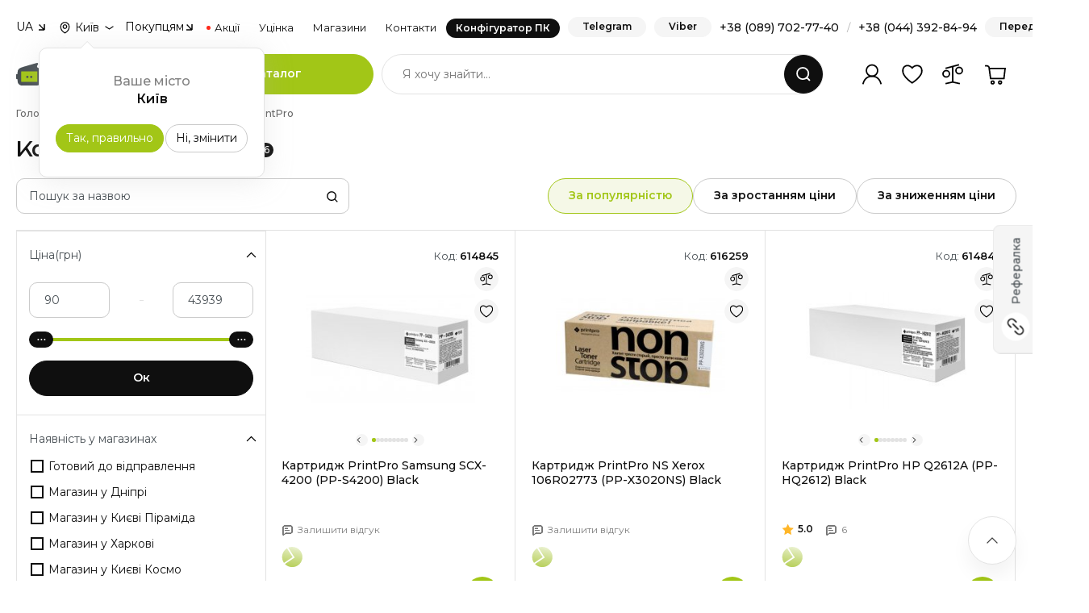

--- FILE ---
content_type: text/html; charset=UTF-8
request_url: https://telemart.ua/ua/cartridges/printpro/
body_size: 51809
content:
<!DOCTYPE html>
<html lang="uk">
<head>
    <meta charset="UTF-8"/>

    <meta name="theme-color" content="#a2c617">
    <link rel="icon" type="image/png" href="/theme/main/i/icons/icon-128x128.png" />
    <link rel="apple-touch-icon" href="/theme/main/i/icons/icon-192x192.png">
    <meta name="apple-mobile-web-app-status-bar" content="#a2c617">
    <link rel="icon" type="image/vnd.microsoft.icon" href="/theme/main/i/icons/favicon.ico" />
    <link rel="shortcut icon" type="image/x-icon" href="/theme/main/i/icons/favicon.ico" />
        <link rel="manifest" href="/manifest.json"  crossorigin="use-credentials">

    <link rel="preload" href="https://fonts.googleapis.com/css2?family=Fira+Sans:ital,wght@0,100;0,200;0,300;0,400;0,500;0,600;0,700;0,800;0,900;1,100;1,200;1,300;1,400;1,500;1,600;1,700;1,800;1,900&family=Montserrat:ital,wght@0,100;0,200;0,300;0,400;0,500;0,600;0,700;0,800;0,900;1,100;1,200;1,300;1,400;1,500;1,600;1,700;1,800;1,900&display=swap" as="style" />
    <link rel="preload" href="https://telemart.ua/theme/main/i/container.svg?v=3" as="image" />

    <meta http-equiv="content-language" content="uk">
    <meta http-equiv="Content-Type" content="text/html; charset=utf-8" />

    <meta name="viewport" content="width=device-width, initial-scale=1, shrink-to-fit=no, maximum-scale=1.0, minimum-scale=1.0, user-scalable=no">

    <link rel="alternate" hreflang="uk" href="https://telemart.ua/ua/cartridges/printpro/" />
        <link rel="alternate" hreflang="ru" href="https://telemart.ua/cartridges/printpro/" />


    <script type="application/ld+json">{
    "@context": {
        "@vocab": "http://schema.org/"
    },
    "@type": "BreadcrumbList",
    "itemListElement": [
        {
            "@type": "ListItem",
            "position": 1,
            "item": {
                "@id": "https://telemart.ua/ua/",
                "name": "Головна"
            }
        },
        {
            "@type": "ListItem",
            "position": 2,
            "item": {
                "@id": "https://telemart.ua/ua/office-equipment/",
                "name": "Оргтехніка та ПЗ"
            }
        },
        {
            "@type": "ListItem",
            "position": 3,
            "item": {
                "@id": "https://telemart.ua/ua/cartridges/",
                "name": "Картриджі"
            }
        },
        {
            "@type": "ListItem",
            "position": 4,
            "item": {
                "@id": "https://telemart.ua/ua/cartridges/printpro/",
                "name": "PrintPro"
            }
        }
    ]
}</script><script type="application/ld+json">{
    "@context": {
        "@vocab": "http://schema.org"
    },
    "@type": "Product",
    "name": "Картриджі PrintPro",
    "url": "https://telemart.ua/ua/cartridges/printpro/",
    "description": "【ТЕЛЕМАРТ】Купити Картриджі PrintPro (ПринтПро) у Києві, Україні.  ✅ НИЗЬКА ЦІНА + Знижки + Акції + Trade-In❱ Характеристики, відгуки та огляди  【Картриджі PrintPro (ПринтПро)】 ⭐ Офіційна гарантія ⚡ Доставка по Україні ✈ Самовивіз",
    "itemCondition": "https://schema.org/NewCondition",
    "image": "https://img.telemart.ua/614845-761469/printpro-samsung-scx-4200-pp-s4200-black.jpg",
    "offers": [
        {
            "@type": "Offer",
            "availability": "http://schema.org/InStock",
            "name": "Картридж PrintPro Samsung SCX-4200 (PP-S4200) Black",
            "url": "https://telemart.ua/ua/products/printpro-samsung-scx-4200-pp-s4200-black/",
            "price": 699,
            "priceCurrency": "UAH",
            "priceValidUntil": "2026-01-25",
            "images": [
                "https://img.telemart.ua/614845-761469/printpro-samsung-scx-4200-pp-s4200-black.jpg",
                "https://img.telemart.ua/614845-761470/printpro-samsung-scx-4200-pp-s4200-black.jpg",
                "https://img.telemart.ua/614845-761471/printpro-samsung-scx-4200-pp-s4200-black.jpg",
                "https://img.telemart.ua/614845-761472/printpro-samsung-scx-4200-pp-s4200-black.jpg",
                "https://img.telemart.ua/614845-761473/printpro-samsung-scx-4200-pp-s4200-black.jpg",
                "https://img.telemart.ua/614845-761474/printpro-samsung-scx-4200-pp-s4200-black.jpg",
                "https://img.telemart.ua/614845-761475/printpro-samsung-scx-4200-pp-s4200-black.jpg",
                "https://img.telemart.ua/614845-761476/printpro-samsung-scx-4200-pp-s4200-black.jpg",
                "https://img.telemart.ua/614845-761477/printpro-samsung-scx-4200-pp-s4200-black.jpg"
            ],
            "image": "https://img.telemart.ua/614845-761469/printpro-samsung-scx-4200-pp-s4200-black.jpg"
        },
        {
            "@type": "Offer",
            "availability": "http://schema.org/InStock",
            "name": "Картридж PrintPro NS Xerox 106R02773 (PP-X3020NS) Black",
            "url": "https://telemart.ua/ua/products/printpro-ns-xerox-106r02773-pp-x3020ns-black/",
            "price": 515,
            "priceCurrency": "UAH",
            "priceValidUntil": "2026-01-25",
            "images": [
                "https://img.telemart.ua/616259-761980/printpro-ns-xerox-106r02773-pp-x3020ns-black.jpg"
            ],
            "image": "https://img.telemart.ua/616259-761980/printpro-ns-xerox-106r02773-pp-x3020ns-black.jpg"
        },
        {
            "@type": "Offer",
            "availability": "http://schema.org/InStock",
            "name": "Картридж PrintPro HP Q2612A (PP-HQ2612) Black",
            "url": "https://telemart.ua/ua/products/printpro-hp-q2612a-pp-hq2612-black/",
            "price": 429,
            "priceCurrency": "UAH",
            "priceValidUntil": "2026-01-25",
            "images": [
                "https://img.telemart.ua/614841-761439/printpro-hp-q2612a-pp-hq2612-black.jpg",
                "https://img.telemart.ua/614841-761440/printpro-hp-q2612a-pp-hq2612-black.jpg",
                "https://img.telemart.ua/614841-761441/printpro-hp-q2612a-pp-hq2612-black.jpg",
                "https://img.telemart.ua/614841-761442/printpro-hp-q2612a-pp-hq2612-black.jpg",
                "https://img.telemart.ua/614841-761443/printpro-hp-q2612a-pp-hq2612-black.jpg",
                "https://img.telemart.ua/614841-761444/printpro-hp-q2612a-pp-hq2612-black.jpg",
                "https://img.telemart.ua/614841-761445/printpro-hp-q2612a-pp-hq2612-black.jpg",
                "https://img.telemart.ua/614841-761446/printpro-hp-q2612a-pp-hq2612-black.jpg"
            ],
            "image": "https://img.telemart.ua/614841-761439/printpro-hp-q2612a-pp-hq2612-black.jpg"
        },
        {
            "@type": "Offer",
            "availability": "http://schema.org/InStock",
            "name": "Картридж PrintPro Canon FX10 (PP-CFX10) Black",
            "url": "https://telemart.ua/ua/products/printpro-canon-fx10-pp-cfx10-black/",
            "price": 449,
            "priceCurrency": "UAH",
            "priceValidUntil": "2026-01-25",
            "images": [
                "https://img.telemart.ua/614825-760528/printpro-canon-fx10-pp-cfx10-black.jpg",
                "https://img.telemart.ua/614825-760529/printpro-canon-fx10-pp-cfx10-black.jpg",
                "https://img.telemart.ua/614825-760530/printpro-canon-fx10-pp-cfx10-black.jpg",
                "https://img.telemart.ua/614825-760531/printpro-canon-fx10-pp-cfx10-black.jpg",
                "https://img.telemart.ua/614825-760532/printpro-canon-fx10-pp-cfx10-black.jpg",
                "https://img.telemart.ua/614825-760533/printpro-canon-fx10-pp-cfx10-black.jpg",
                "https://img.telemart.ua/614825-760534/printpro-canon-fx10-pp-cfx10-black.jpg",
                "https://img.telemart.ua/614825-760535/printpro-canon-fx10-pp-cfx10-black.jpg"
            ],
            "image": "https://img.telemart.ua/614825-760528/printpro-canon-fx10-pp-cfx10-black.jpg"
        },
        {
            "@type": "Offer",
            "availability": "http://schema.org/InStock",
            "name": "Картридж PrintPro HP CE278A/Canon 728 (PP-C728) Black",
            "url": "https://telemart.ua/ua/products/printpro-hp-ce278acanon-728-pp-c728-black/",
            "price": 499,
            "priceCurrency": "UAH",
            "priceValidUntil": "2026-01-25",
            "images": [
                "https://img.telemart.ua/606695-751481/printpro-hp-ce278acanon-728-pp-c728-black.jpg"
            ],
            "image": "https://img.telemart.ua/606695-751481/printpro-hp-ce278acanon-728-pp-c728-black.jpg"
        },
        {
            "@type": "Offer",
            "availability": "http://schema.org/InStock",
            "name": "Картридж PrintPro HP CE285A (PP-H285) Black",
            "url": "https://telemart.ua/ua/products/printpro-hp-ce285a-pp-h285-black/",
            "price": 499,
            "priceCurrency": "UAH",
            "priceValidUntil": "2026-01-25",
            "images": [
                "https://img.telemart.ua/614835-761393/printpro-hp-ce285a-pp-h285-black.jpg",
                "https://img.telemart.ua/614835-761394/printpro-hp-ce285a-pp-h285-black.jpg",
                "https://img.telemart.ua/614835-761395/printpro-hp-ce285a-pp-h285-black.jpg",
                "https://img.telemart.ua/614835-761396/printpro-hp-ce285a-pp-h285-black.jpg",
                "https://img.telemart.ua/614835-761397/printpro-hp-ce285a-pp-h285-black.jpg",
                "https://img.telemart.ua/614835-761398/printpro-hp-ce285a-pp-h285-black.jpg",
                "https://img.telemart.ua/614835-761399/printpro-hp-ce285a-pp-h285-black.jpg",
                "https://img.telemart.ua/614835-761400/printpro-hp-ce285a-pp-h285-black.jpg"
            ],
            "image": "https://img.telemart.ua/614835-761393/printpro-hp-ce285a-pp-h285-black.jpg"
        },
        {
            "@type": "Offer",
            "availability": "http://schema.org/InStock",
            "name": "Картридж PrintPro Canon 051H (PP-C051X) Black",
            "url": "https://telemart.ua/ua/products/printpro-canon-051h-pp-c051x-black/",
            "price": 1199,
            "priceCurrency": "UAH",
            "priceValidUntil": "2026-01-25",
            "images": [
                "https://img.telemart.ua/614818-760478/printpro-canon-051h-pp-c051x-black.jpg",
                "https://img.telemart.ua/614818-760479/printpro-canon-051h-pp-c051x-black.jpg",
                "https://img.telemart.ua/614818-760480/printpro-canon-051h-pp-c051x-black.jpg",
                "https://img.telemart.ua/614818-760481/printpro-canon-051h-pp-c051x-black.jpg",
                "https://img.telemart.ua/614818-760482/printpro-canon-051h-pp-c051x-black.jpg",
                "https://img.telemart.ua/614818-760483/printpro-canon-051h-pp-c051x-black.jpg",
                "https://img.telemart.ua/614818-760484/printpro-canon-051h-pp-c051x-black.jpg",
                "https://img.telemart.ua/614818-760485/printpro-canon-051h-pp-c051x-black.jpg",
                "https://img.telemart.ua/614818-760486/printpro-canon-051h-pp-c051x-black.jpg"
            ],
            "image": "https://img.telemart.ua/614818-760478/printpro-canon-051h-pp-c051x-black.jpg"
        },
        {
            "@type": "Offer",
            "availability": "http://schema.org/InStock",
            "name": "Картридж PrintPro HP CF226A (PP-H226) Black",
            "url": "https://telemart.ua/ua/products/printpro-hp-cf226a-pp-h226-black/",
            "price": 599,
            "priceCurrency": "UAH",
            "priceValidUntil": "2026-01-25",
            "images": [
                "https://img.telemart.ua/614830-760555/printpro-hp-cf226a-pp-h226-black.jpg",
                "https://img.telemart.ua/614830-760556/printpro-hp-cf226a-pp-h226-black.jpg",
                "https://img.telemart.ua/614830-760557/printpro-hp-cf226a-pp-h226-black.jpg",
                "https://img.telemart.ua/614830-760558/printpro-hp-cf226a-pp-h226-black.jpg",
                "https://img.telemart.ua/614830-760559/printpro-hp-cf226a-pp-h226-black.jpg",
                "https://img.telemart.ua/614830-760560/printpro-hp-cf226a-pp-h226-black.jpg",
                "https://img.telemart.ua/614830-760561/printpro-hp-cf226a-pp-h226-black.jpg",
                "https://img.telemart.ua/614830-760562/printpro-hp-cf226a-pp-h226-black.jpg",
                "https://img.telemart.ua/614830-760563/printpro-hp-cf226a-pp-h226-black.jpg"
            ],
            "image": "https://img.telemart.ua/614830-760555/printpro-hp-cf226a-pp-h226-black.jpg"
        },
        {
            "@type": "Offer",
            "availability": "http://schema.org/InStock",
            "name": "Картридж PrintPro HP Q2612AF/Canon FX-10 Dual Pack (PP-HQ2612) Black",
            "url": "https://telemart.ua/ua/products/printpro-hp-q2612afcanon-fx-10-dual-pack-pp-hq2612-black/",
            "price": 779,
            "priceCurrency": "UAH",
            "priceValidUntil": "2026-01-25",
            "images": [
                "https://img.telemart.ua/614842-761447/printpro-hp-q2612afcanon-fx-10-dual-pack-pp-hq2612-black.jpg",
                "https://img.telemart.ua/614842-761448/printpro-hp-q2612afcanon-fx-10-dual-pack-pp-hq2612-black.jpg",
                "https://img.telemart.ua/614842-761449/printpro-hp-q2612afcanon-fx-10-dual-pack-pp-hq2612-black.jpg",
                "https://img.telemart.ua/614842-761450/printpro-hp-q2612afcanon-fx-10-dual-pack-pp-hq2612-black.jpg",
                "https://img.telemart.ua/614842-761451/printpro-hp-q2612afcanon-fx-10-dual-pack-pp-hq2612-black.jpg",
                "https://img.telemart.ua/614842-761452/printpro-hp-q2612afcanon-fx-10-dual-pack-pp-hq2612-black.jpg",
                "https://img.telemart.ua/614842-761453/printpro-hp-q2612afcanon-fx-10-dual-pack-pp-hq2612-black.jpg",
                "https://img.telemart.ua/614842-761454/printpro-hp-q2612afcanon-fx-10-dual-pack-pp-hq2612-black.jpg",
                "https://img.telemart.ua/614842-761455/printpro-hp-q2612afcanon-fx-10-dual-pack-pp-hq2612-black.jpg"
            ],
            "image": "https://img.telemart.ua/614842-761447/printpro-hp-q2612afcanon-fx-10-dual-pack-pp-hq2612-black.jpg"
        },
        {
            "@type": "Offer",
            "availability": "http://schema.org/InStock",
            "name": "Картридж PrintPro Canon 725 (PP-C725) Black",
            "url": "https://telemart.ua/ua/products/printpro-canon-725-pp-c725-black/",
            "price": 499,
            "priceCurrency": "UAH",
            "priceValidUntil": "2026-01-25",
            "images": [
                "https://img.telemart.ua/606692-751478/printpro-canon-725-pp-c725-black.jpg"
            ],
            "image": "https://img.telemart.ua/606692-751478/printpro-canon-725-pp-c725-black.jpg"
        },
        {
            "@type": "Offer",
            "availability": "http://schema.org/InStock",
            "name": "Картридж PrintPro Canon 737 (PP-C737) Black",
            "url": "https://telemart.ua/ua/products/printpro-canon-737-pp-c737-black/",
            "price": 499,
            "priceCurrency": "UAH",
            "priceValidUntil": "2026-01-25",
            "images": [
                "https://img.telemart.ua/614823-760514/printpro-canon-737-pp-c737-black.jpg",
                "https://img.telemart.ua/614823-760515/printpro-canon-737-pp-c737-black.jpg",
                "https://img.telemart.ua/614823-760516/printpro-canon-737-pp-c737-black.jpg",
                "https://img.telemart.ua/614823-760517/printpro-canon-737-pp-c737-black.jpg",
                "https://img.telemart.ua/614823-760518/printpro-canon-737-pp-c737-black.jpg"
            ],
            "image": "https://img.telemart.ua/614823-760514/printpro-canon-737-pp-c737-black.jpg"
        },
        {
            "@type": "Offer",
            "availability": "http://schema.org/InStock",
            "name": "Картридж PrintPro HP CF244A (PP-H244) Black",
            "url": "https://telemart.ua/ua/products/printpro-hp-cf244a-pp-h244-black/",
            "price": 549,
            "priceCurrency": "UAH",
            "priceValidUntil": "2026-01-25",
            "images": [
                "https://img.telemart.ua/614831-761425/printpro-hp-cf244a-pp-h244-black.jpg",
                "https://img.telemart.ua/614831-761426/printpro-hp-cf244a-pp-h244-black.jpg",
                "https://img.telemart.ua/614831-761427/printpro-hp-cf244a-pp-h244-black.jpg",
                "https://img.telemart.ua/614831-761428/printpro-hp-cf244a-pp-h244-black.jpg",
                "https://img.telemart.ua/614831-761429/printpro-hp-cf244a-pp-h244-black.jpg",
                "https://img.telemart.ua/614831-761430/printpro-hp-cf244a-pp-h244-black.jpg",
                "https://img.telemart.ua/614831-761431/printpro-hp-cf244a-pp-h244-black.jpg",
                "https://img.telemart.ua/614831-761432/printpro-hp-cf244a-pp-h244-black.jpg",
                "https://img.telemart.ua/614831-761433/printpro-hp-cf244a-pp-h244-black.jpg",
                "https://img.telemart.ua/614831-761434/printpro-hp-cf244a-pp-h244-black.jpg"
            ],
            "image": "https://img.telemart.ua/614831-761425/printpro-hp-cf244a-pp-h244-black.jpg"
        },
        {
            "@type": "Offer",
            "availability": "http://schema.org/InStock",
            "name": "Картридж PrintPro HP CE505X/CF280X (PP-H505/280X) Black",
            "url": "https://telemart.ua/ua/products/printpro-hp-ce505xcf280x-pp-h505280x-black/",
            "price": 629,
            "priceCurrency": "UAH",
            "priceValidUntil": "2026-01-25",
            "images": [
                "https://img.telemart.ua/614840-761416/printpro-hp-ce505xcf280x-pp-h505280x-black.jpg",
                "https://img.telemart.ua/614840-761417/printpro-hp-ce505xcf280x-pp-h505280x-black.jpg",
                "https://img.telemart.ua/614840-761418/printpro-hp-ce505xcf280x-pp-h505280x-black.jpg",
                "https://img.telemart.ua/614840-761419/printpro-hp-ce505xcf280x-pp-h505280x-black.jpg",
                "https://img.telemart.ua/614840-761420/printpro-hp-ce505xcf280x-pp-h505280x-black.jpg",
                "https://img.telemart.ua/614840-761421/printpro-hp-ce505xcf280x-pp-h505280x-black.jpg",
                "https://img.telemart.ua/614840-761422/printpro-hp-ce505xcf280x-pp-h505280x-black.jpg",
                "https://img.telemart.ua/614840-761423/printpro-hp-ce505xcf280x-pp-h505280x-black.jpg",
                "https://img.telemart.ua/614840-761424/printpro-hp-ce505xcf280x-pp-h505280x-black.jpg"
            ],
            "image": "https://img.telemart.ua/614840-761416/printpro-hp-ce505xcf280x-pp-h505280x-black.jpg"
        },
        {
            "@type": "Offer",
            "availability": "http://schema.org/InStock",
            "name": "Картридж PrintPro Canon 725 Dual Pack (PP-C725DP) Black",
            "url": "https://telemart.ua/ua/products/printpro-canon-725-dual-pack-pp-c725dp-black/",
            "price": 849,
            "priceCurrency": "UAH",
            "priceValidUntil": "2026-01-25",
            "images": [
                "https://img.telemart.ua/606693-751479/printpro-canon-725-dual-pack-pp-c725dp-black.jpg"
            ],
            "image": "https://img.telemart.ua/606693-751479/printpro-canon-725-dual-pack-pp-c725dp-black.jpg"
        },
        {
            "@type": "Offer",
            "availability": "http://schema.org/InStock",
            "name": "Картридж PrintPro HP CE278A/Canon 728 Dual Pack (PP-C728DP) Black",
            "url": "https://telemart.ua/ua/products/printpro-hp-ce278acanon-728-dual-pack-pp-c728dp-black/",
            "price": 849,
            "priceCurrency": "UAH",
            "priceValidUntil": "2026-01-25",
            "images": [
                "https://img.telemart.ua/606696-751482/printpro-hp-ce278acanon-728-dual-pack-pp-c728dp-black.jpg"
            ],
            "image": "https://img.telemart.ua/606696-751482/printpro-hp-ce278acanon-728-dual-pack-pp-c728dp-black.jpg"
        },
        {
            "@type": "Offer",
            "availability": "http://schema.org/InStock",
            "name": "Картридж PrintPro Canon 703 Dual Pack (PP-C703F) Black",
            "url": "https://telemart.ua/ua/products/printpro-canon-703-dual-pack-pp-c703f-black/",
            "price": 849,
            "priceCurrency": "UAH",
            "priceValidUntil": "2026-01-25",
            "images": [
                "https://img.telemart.ua/614820-760497/printpro-canon-703-dual-pack-pp-c703f-black.jpg",
                "https://img.telemart.ua/614820-760498/printpro-canon-703-dual-pack-pp-c703f-black.jpg",
                "https://img.telemart.ua/614820-760499/printpro-canon-703-dual-pack-pp-c703f-black.jpg",
                "https://img.telemart.ua/614820-760500/printpro-canon-703-dual-pack-pp-c703f-black.jpg",
                "https://img.telemart.ua/614820-760501/printpro-canon-703-dual-pack-pp-c703f-black.jpg",
                "https://img.telemart.ua/614820-760502/printpro-canon-703-dual-pack-pp-c703f-black.jpg",
                "https://img.telemart.ua/614820-760503/printpro-canon-703-dual-pack-pp-c703f-black.jpg"
            ],
            "image": "https://img.telemart.ua/614820-760497/printpro-canon-703-dual-pack-pp-c703f-black.jpg"
        },
        {
            "@type": "Offer",
            "availability": "http://schema.org/InStock",
            "name": "Картридж PrintPro HP CE278A (PP-H278) Black",
            "url": "https://telemart.ua/ua/products/printpro-hp-ce278a-pp-h278-black/",
            "price": 499,
            "priceCurrency": "UAH",
            "priceValidUntil": "2026-01-25",
            "images": [
                "https://img.telemart.ua/614832-761379/printpro-hp-ce278a-pp-h278-black.jpg",
                "https://img.telemart.ua/614832-761380/printpro-hp-ce278a-pp-h278-black.jpg",
                "https://img.telemart.ua/614832-761381/printpro-hp-ce278a-pp-h278-black.jpg",
                "https://img.telemart.ua/614832-761382/printpro-hp-ce278a-pp-h278-black.jpg",
                "https://img.telemart.ua/614832-761383/printpro-hp-ce278a-pp-h278-black.jpg",
                "https://img.telemart.ua/614832-761384/printpro-hp-ce278a-pp-h278-black.jpg",
                "https://img.telemart.ua/614832-761385/printpro-hp-ce278a-pp-h278-black.jpg",
                "https://img.telemart.ua/614832-761386/printpro-hp-ce278a-pp-h278-black.jpg"
            ],
            "image": "https://img.telemart.ua/614832-761379/printpro-hp-ce278a-pp-h278-black.jpg"
        },
        {
            "@type": "Offer",
            "availability": "http://schema.org/InStock",
            "name": "Картридж PrintPro Canon 051 (PP-C051) Black",
            "url": "https://telemart.ua/ua/products/printpro-canon-051-pp-c051-black/",
            "price": 799,
            "priceCurrency": "UAH",
            "priceValidUntil": "2026-01-25",
            "images": [
                "https://img.telemart.ua/606688-750980/printpro-canon-051-pp-c051-black.jpg"
            ],
            "image": "https://img.telemart.ua/606688-750980/printpro-canon-051-pp-c051-black.jpg"
        },
        {
            "@type": "Offer",
            "availability": "http://schema.org/InStock",
            "name": "Картридж PrintPro Canon 719 (PP-C719) Black",
            "url": "https://telemart.ua/ua/products/printpro-canon-719-pp-c719-black/",
            "price": 519,
            "priceCurrency": "UAH",
            "priceValidUntil": "2026-01-25",
            "images": [
                "https://img.telemart.ua/614822-760509/printpro-canon-719-pp-c719-black.jpg",
                "https://img.telemart.ua/614822-760510/printpro-canon-719-pp-c719-black.jpg",
                "https://img.telemart.ua/614822-760511/printpro-canon-719-pp-c719-black.jpg",
                "https://img.telemart.ua/614822-760512/printpro-canon-719-pp-c719-black.jpg",
                "https://img.telemart.ua/614822-760513/printpro-canon-719-pp-c719-black.jpg"
            ],
            "image": "https://img.telemart.ua/614822-760509/printpro-canon-719-pp-c719-black.jpg"
        },
        {
            "@type": "Offer",
            "availability": "http://schema.org/InStock",
            "name": "Картридж PrintPro Canon 737 Dual Pack (PP-C737DP) Black",
            "url": "https://telemart.ua/ua/products/printpro-canon-737-dual-pack-pp-c737dp-black/",
            "price": 849,
            "priceCurrency": "UAH",
            "priceValidUntil": "2026-01-25",
            "images": [
                "https://img.telemart.ua/606698-751480/printpro-canon-737-dual-pack-pp-c737dp-black.png"
            ],
            "image": "https://img.telemart.ua/606698-751480/printpro-canon-737-dual-pack-pp-c737dp-black.png"
        },
        {
            "@type": "Offer",
            "availability": "http://schema.org/InStock",
            "name": "Картридж PrintPro Canon EP-27/26 (PP-CEP27) Black",
            "url": "https://telemart.ua/ua/products/printpro-canon-ep-2726-pp-cep27-black/",
            "price": 699,
            "priceCurrency": "UAH",
            "priceValidUntil": "2026-01-25",
            "images": [
                "https://img.telemart.ua/614824-760519/printpro-canon-ep-2726-pp-cep27-black.jpg",
                "https://img.telemart.ua/614824-760520/printpro-canon-ep-2726-pp-cep27-black.jpg",
                "https://img.telemart.ua/614824-760521/printpro-canon-ep-2726-pp-cep27-black.jpg",
                "https://img.telemart.ua/614824-760522/printpro-canon-ep-2726-pp-cep27-black.jpg",
                "https://img.telemart.ua/614824-760523/printpro-canon-ep-2726-pp-cep27-black.jpg",
                "https://img.telemart.ua/614824-760524/printpro-canon-ep-2726-pp-cep27-black.jpg",
                "https://img.telemart.ua/614824-760525/printpro-canon-ep-2726-pp-cep27-black.jpg",
                "https://img.telemart.ua/614824-760526/printpro-canon-ep-2726-pp-cep27-black.jpg",
                "https://img.telemart.ua/614824-760527/printpro-canon-ep-2726-pp-cep27-black.jpg"
            ],
            "image": "https://img.telemart.ua/614824-760519/printpro-canon-ep-2726-pp-cep27-black.jpg"
        },
        {
            "@type": "Offer",
            "availability": "http://schema.org/InStock",
            "name": "Картридж PrintPro HP C4092A (PP-H4092) Black",
            "url": "https://telemart.ua/ua/products/printpro-hp-c4092a-pp-h4092-black/",
            "price": 599,
            "priceCurrency": "UAH",
            "priceValidUntil": "2026-01-25",
            "images": [
                "https://img.telemart.ua/614836-761363/printpro-hp-c4092a-pp-h4092-black.jpg"
            ],
            "image": "https://img.telemart.ua/614836-761363/printpro-hp-c4092a-pp-h4092-black.jpg"
        },
        {
            "@type": "Offer",
            "availability": "http://schema.org/InStock",
            "name": "Картридж PrintPro HP CB435A (PP-H435) Black",
            "url": "https://telemart.ua/ua/products/printpro-hp-cb435a-pp-h435-black/",
            "price": 499,
            "priceCurrency": "UAH",
            "priceValidUntil": "2026-01-25",
            "images": [
                "https://img.telemart.ua/614837-761364/printpro-hp-cb435a-pp-h435-black.jpg",
                "https://img.telemart.ua/614837-761365/printpro-hp-cb435a-pp-h435-black.jpg",
                "https://img.telemart.ua/614837-761366/printpro-hp-cb435a-pp-h435-black.jpg",
                "https://img.telemart.ua/614837-761367/printpro-hp-cb435a-pp-h435-black.jpg",
                "https://img.telemart.ua/614837-761368/printpro-hp-cb435a-pp-h435-black.jpg"
            ],
            "image": "https://img.telemart.ua/614837-761364/printpro-hp-cb435a-pp-h435-black.jpg"
        },
        {
            "@type": "Offer",
            "availability": "http://schema.org/InStock",
            "name": "Картридж PrintPro Samsung ML-2160 (PP-S2160) Black",
            "url": "https://telemart.ua/ua/products/printpro-samsung-ml-2160-pp-s2160-black/",
            "price": 559,
            "priceCurrency": "UAH",
            "priceValidUntil": "2026-01-25",
            "images": [
                "https://img.telemart.ua/614844-761456/printpro-samsung-ml-2160-pp-s2160-black.jpg",
                "https://img.telemart.ua/614844-761457/printpro-samsung-ml-2160-pp-s2160-black.jpg",
                "https://img.telemart.ua/614844-761458/printpro-samsung-ml-2160-pp-s2160-black.jpg",
                "https://img.telemart.ua/614844-761459/printpro-samsung-ml-2160-pp-s2160-black.jpg"
            ],
            "image": "https://img.telemart.ua/614844-761456/printpro-samsung-ml-2160-pp-s2160-black.jpg"
        },
        {
            "@type": "Offer",
            "availability": "http://schema.org/InStock",
            "name": "Картридж PrintPro Samsung MLT-D105S (PP-S1910) Black",
            "url": "https://telemart.ua/ua/products/printpro-samsung-mlt-d105s-pp-s1910-black/",
            "price": 699,
            "priceCurrency": "UAH",
            "priceValidUntil": "2026-01-25",
            "images": [
                "https://img.telemart.ua/606705-751497/printpro-samsung-mlt-d105s-pp-s1910-black.jpg"
            ],
            "image": "https://img.telemart.ua/606705-751497/printpro-samsung-mlt-d105s-pp-s1910-black.jpg"
        },
        {
            "@type": "Offer",
            "availability": "http://schema.org/InStock",
            "name": "Картридж PrintPro Samsung MLT-D111S/SEE (PP-S2020) Black",
            "url": "https://telemart.ua/ua/products/printpro-samsung-mlt-d111ssee-pp-s2020-black/",
            "price": 559,
            "priceCurrency": "UAH",
            "priceValidUntil": "2026-01-25",
            "images": [
                "https://img.telemart.ua/614843-761460/printpro-samsung-mlt-d111ssee-pp-s2020-black.jpg",
                "https://img.telemart.ua/614843-761461/printpro-samsung-mlt-d111ssee-pp-s2020-black.jpg",
                "https://img.telemart.ua/614843-761462/printpro-samsung-mlt-d111ssee-pp-s2020-black.jpg",
                "https://img.telemart.ua/614843-761463/printpro-samsung-mlt-d111ssee-pp-s2020-black.jpg",
                "https://img.telemart.ua/614843-761464/printpro-samsung-mlt-d111ssee-pp-s2020-black.jpg",
                "https://img.telemart.ua/614843-761465/printpro-samsung-mlt-d111ssee-pp-s2020-black.jpg",
                "https://img.telemart.ua/614843-761466/printpro-samsung-mlt-d111ssee-pp-s2020-black.jpg",
                "https://img.telemart.ua/614843-761467/printpro-samsung-mlt-d111ssee-pp-s2020-black.jpg",
                "https://img.telemart.ua/614843-761468/printpro-samsung-mlt-d111ssee-pp-s2020-black.jpg"
            ],
            "image": "https://img.telemart.ua/614843-761460/printpro-samsung-mlt-d111ssee-pp-s2020-black.jpg"
        },
        {
            "@type": "Offer",
            "availability": "http://schema.org/InStock",
            "name": "Картридж PrintPro HP CE280A (PP-H280) Black",
            "url": "https://telemart.ua/ua/products/printpro-hp-ce280a-pp-h280-black/",
            "price": 549,
            "priceCurrency": "UAH",
            "priceValidUntil": "2026-01-25",
            "images": [
                "https://img.telemart.ua/614833-761387/printpro-hp-ce280a-pp-h280-black.jpg",
                "https://img.telemart.ua/614833-761388/printpro-hp-ce280a-pp-h280-black.jpg",
                "https://img.telemart.ua/614833-761389/printpro-hp-ce280a-pp-h280-black.jpg",
                "https://img.telemart.ua/614833-761390/printpro-hp-ce280a-pp-h280-black.jpg",
                "https://img.telemart.ua/614833-761391/printpro-hp-ce280a-pp-h280-black.jpg",
                "https://img.telemart.ua/614833-761392/printpro-hp-ce280a-pp-h280-black.jpg"
            ],
            "image": "https://img.telemart.ua/614833-761387/printpro-hp-ce280a-pp-h280-black.jpg"
        },
        {
            "@type": "Offer",
            "availability": "http://schema.org/InStock",
            "name": "Картридж PrintPro Canon 712 (PP-C712) Black",
            "url": "https://telemart.ua/ua/products/printpro-canon-712-pp-c712-black/",
            "price": 499,
            "priceCurrency": "UAH",
            "priceValidUntil": "2026-01-25",
            "images": [
                "https://img.telemart.ua/614821-760504/printpro-canon-712-pp-c712-black.jpg",
                "https://img.telemart.ua/614821-760505/printpro-canon-712-pp-c712-black.jpg",
                "https://img.telemart.ua/614821-760506/printpro-canon-712-pp-c712-black.jpg",
                "https://img.telemart.ua/614821-760507/printpro-canon-712-pp-c712-black.jpg",
                "https://img.telemart.ua/614821-760508/printpro-canon-712-pp-c712-black.jpg"
            ],
            "image": "https://img.telemart.ua/614821-760504/printpro-canon-712-pp-c712-black.jpg"
        },
        {
            "@type": "Offer",
            "availability": "http://schema.org/InStock",
            "name": "Картридж PrintPro HP CE285A Dual Pack (PP-H285DP) Black",
            "url": "https://telemart.ua/ua/products/printpro-hp-ce285a-dual-pack-pp-h285dp-black/",
            "price": 849,
            "priceCurrency": "UAH",
            "priceValidUntil": "2026-01-25",
            "images": [
                "https://img.telemart.ua/606702-751483/printpro-hp-ce285a-dual-pack-pp-h285dp-black.jpg"
            ],
            "image": "https://img.telemart.ua/606702-751483/printpro-hp-ce285a-dual-pack-pp-h285dp-black.jpg"
        },
        {
            "@type": "Offer",
            "availability": "http://schema.org/InStock",
            "name": "Картридж PrintPro Samsung ML-1710D3 (PP-S1710) Black",
            "url": "https://telemart.ua/ua/products/printpro-samsung-ml-1710d3-pp-s1710-black/",
            "price": 699,
            "priceCurrency": "UAH",
            "priceValidUntil": "2026-01-25",
            "images": [
                "https://img.telemart.ua/606704-751496/printpro-samsung-ml-1710d3-pp-s1710-black.jpg"
            ],
            "image": "https://img.telemart.ua/606704-751496/printpro-samsung-ml-1710d3-pp-s1710-black.jpg"
        },
        {
            "@type": "Offer",
            "availability": "http://schema.org/InStock",
            "name": "Картридж PrintPro HP CE505A (PP-H505) Black",
            "url": "https://telemart.ua/ua/products/printpro-hp-ce505a-pp-h505-black/",
            "price": 549,
            "priceCurrency": "UAH",
            "priceValidUntil": "2026-01-25",
            "images": [
                "https://img.telemart.ua/614839-761401/printpro-hp-ce505a-pp-h505-black.jpg",
                "https://img.telemart.ua/614839-761402/printpro-hp-ce505a-pp-h505-black.jpg",
                "https://img.telemart.ua/614839-761403/printpro-hp-ce505a-pp-h505-black.jpg",
                "https://img.telemart.ua/614839-761404/printpro-hp-ce505a-pp-h505-black.jpg",
                "https://img.telemart.ua/614839-761405/printpro-hp-ce505a-pp-h505-black.jpg",
                "https://img.telemart.ua/614839-761406/printpro-hp-ce505a-pp-h505-black.jpg",
                "https://img.telemart.ua/614839-761407/printpro-hp-ce505a-pp-h505-black.jpg",
                "https://img.telemart.ua/614839-761408/printpro-hp-ce505a-pp-h505-black.jpg",
                "https://img.telemart.ua/614839-761409/printpro-hp-ce505a-pp-h505-black.jpg",
                "https://img.telemart.ua/614839-761410/printpro-hp-ce505a-pp-h505-black.jpg",
                "https://img.telemart.ua/614839-761411/printpro-hp-ce505a-pp-h505-black.jpg",
                "https://img.telemart.ua/614839-761412/printpro-hp-ce505a-pp-h505-black.jpg",
                "https://img.telemart.ua/614839-761413/printpro-hp-ce505a-pp-h505-black.jpg",
                "https://img.telemart.ua/614839-761414/printpro-hp-ce505a-pp-h505-black.jpg",
                "https://img.telemart.ua/614839-761415/printpro-hp-ce505a-pp-h505-black.jpg"
            ],
            "image": "https://img.telemart.ua/614839-761401/printpro-hp-ce505a-pp-h505-black.jpg"
        },
        {
            "@type": "Offer",
            "availability": "http://schema.org/InStock",
            "name": "Картридж PrintPro Canon 052H (PP-C052X) Black",
            "url": "https://telemart.ua/ua/products/printpro-canon-052h-pp-c052x-black/",
            "price": 749,
            "priceCurrency": "UAH",
            "priceValidUntil": "2026-01-25",
            "images": [
                "https://img.telemart.ua/614819-760487/printpro-canon-052h-pp-c052x-black.jpg",
                "https://img.telemart.ua/614819-760488/printpro-canon-052h-pp-c052x-black.jpg",
                "https://img.telemart.ua/614819-760489/printpro-canon-052h-pp-c052x-black.jpg",
                "https://img.telemart.ua/614819-760490/printpro-canon-052h-pp-c052x-black.jpg",
                "https://img.telemart.ua/614819-760491/printpro-canon-052h-pp-c052x-black.jpg",
                "https://img.telemart.ua/614819-760492/printpro-canon-052h-pp-c052x-black.jpg",
                "https://img.telemart.ua/614819-760493/printpro-canon-052h-pp-c052x-black.jpg",
                "https://img.telemart.ua/614819-760494/printpro-canon-052h-pp-c052x-black.jpg",
                "https://img.telemart.ua/614819-760495/printpro-canon-052h-pp-c052x-black.jpg",
                "https://img.telemart.ua/614819-760496/printpro-canon-052h-pp-c052x-black.jpg"
            ],
            "image": "https://img.telemart.ua/614819-760487/printpro-canon-052h-pp-c052x-black.jpg"
        },
        {
            "@type": "Offer",
            "availability": "http://schema.org/InStock",
            "name": "Картридж PrintPro HP CF283A (PP-H283) Black",
            "url": "https://telemart.ua/ua/products/printpro-hp-cf283a-pp-h283-black/",
            "price": 499,
            "priceCurrency": "UAH",
            "priceValidUntil": "2026-01-25",
            "images": [
                "https://img.telemart.ua/606701-751485/printpro-hp-cf283a-pp-h283-black.jpg"
            ],
            "image": "https://img.telemart.ua/606701-751485/printpro-hp-cf283a-pp-h283-black.jpg"
        },
        {
            "@type": "Offer",
            "availability": "http://schema.org/OutOfStock",
            "name": "Картридж PrintPro NS Canon 047 (PP-C047NS) Black",
            "url": "https://telemart.ua/ua/products/printpro-ns-canon-047-pp-c047ns-black/",
            "images": [
                "https://img.telemart.ua/614817-760564/printpro-ns-canon-047-pp-c047ns-black.jpg"
            ],
            "image": "https://img.telemart.ua/614817-760564/printpro-ns-canon-047-pp-c047ns-black.jpg"
        },
        {
            "@type": "Offer",
            "availability": "http://schema.org/OutOfStock",
            "name": "Картридж PrintPro NS Brother TN1075 (PP-B1075NS) Black",
            "url": "https://telemart.ua/ua/products/printpro-ns-brother-tn1075-pp-b1075ns-black/",
            "images": [
                "https://img.telemart.ua/606687-750984/printpro-ns-brother-tn1075-pp-b1075ns-black.jpg",
                "https://img.telemart.ua/606687-750985/printpro-ns-brother-tn1075-pp-b1075ns-black.jpg",
                "https://img.telemart.ua/606687-750986/printpro-ns-brother-tn1075-pp-b1075ns-black.jpg",
                "https://img.telemart.ua/606687-750987/printpro-ns-brother-tn1075-pp-b1075ns-black.jpg",
                "https://img.telemart.ua/606687-750988/printpro-ns-brother-tn1075-pp-b1075ns-black.jpg",
                "https://img.telemart.ua/606687-750989/printpro-ns-brother-tn1075-pp-b1075ns-black.jpg"
            ],
            "image": "https://img.telemart.ua/606687-750984/printpro-ns-brother-tn1075-pp-b1075ns-black.jpg"
        },
        {
            "@type": "Offer",
            "availability": "http://schema.org/OutOfStock",
            "name": "Картридж PrintPro NS Canon 737 (PP-C737NS) Black",
            "url": "https://telemart.ua/ua/products/printpro-ns-canon-737-pp-c737ns-black/",
            "images": [
                "https://img.telemart.ua/616257-761954/printpro-ns-canon-737-pp-c737ns-black.jpg",
                "https://img.telemart.ua/616257-761956/printpro-ns-canon-737-pp-c737ns-black.jpg",
                "https://img.telemart.ua/616257-761957/printpro-ns-canon-737-pp-c737ns-black.jpg",
                "https://img.telemart.ua/616257-761959/printpro-ns-canon-737-pp-c737ns-black.jpg",
                "https://img.telemart.ua/616257-761960/printpro-ns-canon-737-pp-c737ns-black.jpg",
                "https://img.telemart.ua/616257-761961/printpro-ns-canon-737-pp-c737ns-black.jpg"
            ],
            "image": "https://img.telemart.ua/616257-761954/printpro-ns-canon-737-pp-c737ns-black.jpg"
        },
        {
            "@type": "Offer",
            "availability": "http://schema.org/OutOfStock",
            "name": "Картридж PrintPro HP CF217A (PP-H217C) Black",
            "url": "https://telemart.ua/ua/products/printpro-hp-cf217a-pp-h217c-black/",
            "images": [
                "https://img.telemart.ua/616244-761941/printpro-hp-cf217a-pp-h217c-black.jpg",
                "https://img.telemart.ua/616244-761942/printpro-hp-cf217a-pp-h217c-black.jpg",
                "https://img.telemart.ua/616244-761944/printpro-hp-cf217a-pp-h217c-black.jpg",
                "https://img.telemart.ua/616244-761946/printpro-hp-cf217a-pp-h217c-black.jpg",
                "https://img.telemart.ua/616244-761947/printpro-hp-cf217a-pp-h217c-black.jpg",
                "https://img.telemart.ua/616244-761949/printpro-hp-cf217a-pp-h217c-black.jpg",
                "https://img.telemart.ua/616244-761950/printpro-hp-cf217a-pp-h217c-black.jpg",
                "https://img.telemart.ua/616244-761951/printpro-hp-cf217a-pp-h217c-black.jpg",
                "https://img.telemart.ua/616244-761953/printpro-hp-cf217a-pp-h217c-black.jpg"
            ],
            "image": "https://img.telemart.ua/616244-761941/printpro-hp-cf217a-pp-h217c-black.jpg"
        },
        {
            "@type": "Offer",
            "availability": "http://schema.org/OutOfStock",
            "name": "Картридж PrintPro NS HP CE285A (PP-H285NS) Black",
            "url": "https://telemart.ua/ua/products/printpro-ns-hp-ce285a-pp-h285ns-black/",
            "images": [
                "https://img.telemart.ua/606703-751492/printpro-ns-hp-ce285a-pp-h285ns-black.jpg",
                "https://img.telemart.ua/606703-751493/printpro-ns-hp-ce285a-pp-h285ns-black.jpg",
                "https://img.telemart.ua/606703-751494/printpro-ns-hp-ce285a-pp-h285ns-black.jpg"
            ],
            "image": "https://img.telemart.ua/606703-751492/printpro-ns-hp-ce285a-pp-h285ns-black.jpg"
        },
        {
            "@type": "Offer",
            "availability": "http://schema.org/OutOfStock",
            "name": "Картридж PrintPro Canon 703 (PP-703) Black",
            "url": "https://telemart.ua/ua/products/printpro-canon-703-pp-703-black/",
            "images": [
                "https://img.telemart.ua/606686-750981/printpro-canon-703-pp-703-black.jpg",
                "https://img.telemart.ua/606686-750982/printpro-canon-703-pp-703-black.jpg",
                "https://img.telemart.ua/606686-750983/printpro-canon-703-pp-703-black.jpg"
            ],
            "image": "https://img.telemart.ua/606686-750981/printpro-canon-703-pp-703-black.jpg"
        },
        {
            "@type": "Offer",
            "availability": "http://schema.org/OutOfStock",
            "name": "Картридж PrintPro NS HP Q2612A (PP-HQ2612/FX10NS) Black",
            "url": "https://telemart.ua/ua/products/printpro-ns-hp-q2612a-pp-hq2612fx10ns-black/",
            "images": [
                "https://img.telemart.ua/616260-761963/printpro-ns-hp-q2612a-pp-hq2612fx10ns-black.jpg",
                "https://img.telemart.ua/616260-761965/printpro-ns-hp-q2612a-pp-hq2612fx10ns-black.jpg",
                "https://img.telemart.ua/616260-761967/printpro-ns-hp-q2612a-pp-hq2612fx10ns-black.jpg",
                "https://img.telemart.ua/616260-761969/printpro-ns-hp-q2612a-pp-hq2612fx10ns-black.jpg",
                "https://img.telemart.ua/616260-761970/printpro-ns-hp-q2612a-pp-hq2612fx10ns-black.jpg",
                "https://img.telemart.ua/616260-761972/printpro-ns-hp-q2612a-pp-hq2612fx10ns-black.jpg",
                "https://img.telemart.ua/616260-761973/printpro-ns-hp-q2612a-pp-hq2612fx10ns-black.jpg"
            ],
            "image": "https://img.telemart.ua/616260-761963/printpro-ns-hp-q2612a-pp-hq2612fx10ns-black.jpg"
        },
        {
            "@type": "Offer",
            "availability": "http://schema.org/OutOfStock",
            "name": "Картридж PrintPro NS Canon 725 (PP-C725NS) Black",
            "url": "https://telemart.ua/ua/products/printpro-ns-canon-725-pp-c725ns-black/",
            "images": [
                "https://img.telemart.ua/606694-751486/printpro-ns-canon-725-pp-c725ns-black.jpg",
                "https://img.telemart.ua/606694-751487/printpro-ns-canon-725-pp-c725ns-black.jpg",
                "https://img.telemart.ua/606694-751488/printpro-ns-canon-725-pp-c725ns-black.jpg",
                "https://img.telemart.ua/606694-751489/printpro-ns-canon-725-pp-c725ns-black.jpg",
                "https://img.telemart.ua/606694-751490/printpro-ns-canon-725-pp-c725ns-black.jpg"
            ],
            "image": "https://img.telemart.ua/606694-751486/printpro-ns-canon-725-pp-c725ns-black.jpg"
        },
        {
            "@type": "Offer",
            "availability": "http://schema.org/OutOfStock",
            "name": "Картридж PrintPro Canon 052 (PP-C052) Black",
            "url": "https://telemart.ua/ua/products/printpro-canon-052-pp-c052-black/",
            "images": [
                "https://img.telemart.ua/606689-751475/printpro-canon-052-pp-c052-black.jpg"
            ],
            "image": "https://img.telemart.ua/606689-751475/printpro-canon-052-pp-c052-black.jpg"
        },
        {
            "@type": "Offer",
            "availability": "http://schema.org/OutOfStock",
            "name": "Картридж PrintPro NS Canon 726/728 (PP-C728NS) Black",
            "url": "https://telemart.ua/ua/products/printpro-ns-canon-726728-pp-c728ns-black/",
            "images": [
                "https://img.telemart.ua/606697-751491/printpro-ns-canon-726728-pp-c728ns-black.jpg"
            ],
            "image": "https://img.telemart.ua/606697-751491/printpro-ns-canon-726728-pp-c728ns-black.jpg"
        },
        {
            "@type": "Offer",
            "availability": "http://schema.org/OutOfStock",
            "name": "Картридж PrintPro NS Samsung MLT-D111S (PP-S2020NS) Black",
            "url": "https://telemart.ua/ua/products/printpro-ns-samsung-mlt-d111s-pp-s2020ns-black/",
            "images": [
                "https://img.telemart.ua/616258-761974/printpro-ns-samsung-mlt-d111s-pp-s2020ns-black.jpg",
                "https://img.telemart.ua/616258-761975/printpro-ns-samsung-mlt-d111s-pp-s2020ns-black.jpg",
                "https://img.telemart.ua/616258-761976/printpro-ns-samsung-mlt-d111s-pp-s2020ns-black.jpg",
                "https://img.telemart.ua/616258-761977/printpro-ns-samsung-mlt-d111s-pp-s2020ns-black.jpg",
                "https://img.telemart.ua/616258-761978/printpro-ns-samsung-mlt-d111s-pp-s2020ns-black.jpg",
                "https://img.telemart.ua/616258-761979/printpro-ns-samsung-mlt-d111s-pp-s2020ns-black.jpg"
            ],
            "image": "https://img.telemart.ua/616258-761974/printpro-ns-samsung-mlt-d111s-pp-s2020ns-black.jpg"
        },
        {
            "@type": "Offer",
            "availability": "http://schema.org/OutOfStock",
            "name": "Картридж PrintPro HP CF283A Dual Pack (PP-H283DP) Black",
            "url": "https://telemart.ua/ua/products/printpro-hp-cf283a-dual-pack-pp-h283dp-black/",
            "images": [
                "https://img.telemart.ua/614834-761435/printpro-hp-cf283a-dual-pack-pp-h283dp-black.jpg",
                "https://img.telemart.ua/614834-761436/printpro-hp-cf283a-dual-pack-pp-h283dp-black.jpg",
                "https://img.telemart.ua/614834-761437/printpro-hp-cf283a-dual-pack-pp-h283dp-black.jpg",
                "https://img.telemart.ua/614834-761438/printpro-hp-cf283a-dual-pack-pp-h283dp-black.jpg"
            ],
            "image": "https://img.telemart.ua/614834-761435/printpro-hp-cf283a-dual-pack-pp-h283dp-black.jpg"
        },
        {
            "@type": "Offer",
            "availability": "http://schema.org/OutOfStock",
            "name": "Картридж PrintPro Canon 041 (PP-C041) Black",
            "url": "https://telemart.ua/ua/products/printpro-canon-041-pp-c041-black/",
            "images": [
                "https://img.telemart.ua/614815-760449/printpro-canon-041-pp-c041-black.jpg",
                "https://img.telemart.ua/614815-760450/printpro-canon-041-pp-c041-black.jpg",
                "https://img.telemart.ua/614815-760451/printpro-canon-041-pp-c041-black.jpg",
                "https://img.telemart.ua/614815-760452/printpro-canon-041-pp-c041-black.jpg",
                "https://img.telemart.ua/614815-760453/printpro-canon-041-pp-c041-black.jpg",
                "https://img.telemart.ua/614815-760454/printpro-canon-041-pp-c041-black.jpg",
                "https://img.telemart.ua/614815-760455/printpro-canon-041-pp-c041-black.jpg",
                "https://img.telemart.ua/614815-760456/printpro-canon-041-pp-c041-black.jpg",
                "https://img.telemart.ua/614815-760457/printpro-canon-041-pp-c041-black.jpg"
            ],
            "image": "https://img.telemart.ua/614815-760449/printpro-canon-041-pp-c041-black.jpg"
        }
    ],
    "aggregateRating": {
        "@type": "AggregateRating",
        "ratingValue": 5,
        "ratingCount": 11,
        "bestRating": "5",
        "worstRating": "1"
    }
}</script><script type="application/ld+json">{
    "@context": {
        "@vocab": "http://schema.org/"
    },
    "@type": "WebSite",
    "url": "https://telemart.ua/ua/",
    "potentialAction": {
        "@type": "SearchAction",
        "target": {
            "@type": "EntryPoint",
            "urlTemplate": "https://telemart.ua/ua/search/{search_term_string}/"
        },
        "query-input": "required name=search_term_string"
    }
}</script>


    <title>Картриджі PrintPro (ПринтПро) | Купити Картриджі PrintPro по вигідній ціні в TELEMART</title>
    <meta name="description" content="【ТЕЛЕМАРТ】Купити Картриджі PrintPro (ПринтПро) у Києві, Україні.  ✅ НИЗЬКА ЦІНА + Знижки + Акції + Trade-In❱ Характеристики, відгуки та огляди  【Картриджі PrintPro (ПринтПро)】 ⭐ Офіційна гарантія ⚡ Доставка по Україні ✈ Самовивіз">
<meta name="robots" content="index,follow">
<link href="https://telemart.ua/ua/cartridges/printpro/" rel="canonical">
<link href="/theme/main/styles/basics/header.css?v=1767083820" rel="stylesheet">
<link href="/theme/main/styles/basics/footer.css?v=1758710226" rel="stylesheet">
<link href="/theme/main/styles/plugins/slick.css?v=1675421391" rel="stylesheet">
<link href="/theme/main/styles/plugins/nouislider.min.css?v=1675421391" rel="stylesheet">
<link href="/theme/main/styles/plugins/select2.min.css?v=1675421391" rel="stylesheet">
<link href="/theme/main/styles/plugins/bootstrap.min.css?v=1675421392" rel="stylesheet">
<link href="/theme/main/styles/components/popup.css?v=1761751299" rel="stylesheet">
<link href="/theme/main/styles/basics/style.css?v=1766156609" rel="stylesheet">
<link href="/theme/main/styles/components/search.css?v=1758710226" rel="stylesheet">
<link href="/theme/main/styles/components/opening-hours.css?v=1758710226" rel="stylesheet">
<link href="/theme/main/styles/plugins/slick-slider-options.css?v=1675421391" rel="stylesheet">
<link href="/theme/main/styles/plugins/swiper.min.css?v=1675421391" rel="stylesheet">
<link href="/theme/main/styles/plugins/swiper-options.css?v=1758710226" rel="stylesheet">
<link href="/theme/main/styles/components/search-short.css?v=1758710226" rel="stylesheet">
<link href="/theme/main/styles/components/thanks-page.css?v=1764342562" rel="stylesheet">
<link href="/theme/main/styles/common/detectives.css?v=1765783982" rel="stylesheet">
<link href="/theme/main/styles/hardevel.css?v=1766156609" rel="stylesheet">
<script>var page = 1;
var baseDir = "https:\/\/telemart.ua\/ua\/cartridges\/";
var baseUrl = "https:\/\/telemart.ua\/ua\/";
var languagePrefix = "_ukr";
var imgHost = "https:\/\/img.telemart.ua";
var perPage = 48;
var orderLink = "https:\/\/telemart.ua\/ua\/order\/";
var paymentsLink = "https:\/\/telemart.ua\/ua\/content\/payment.html";
var userId = null;</script>    <meta name="csrf-param" content="_csrf">
<meta name="csrf-token" content="YKD8XMDWFjr18hdxQY4rYxgf7kcyDqxkmg08I6DbS4ksk8sdjeZ4b5aqdR8g7BM6WlyMBEF69VH2dwla1a4mzQ==">

    

    <!-- Google Tag Manager -->
    <script>(function(w,d,s,l,i){w[l]=w[l]||[];w[l].push({'gtm.start': new Date().getTime(),event:'gtm.js'});var f=d.getElementsByTagName(s)[0],j=d.createElement(s),dl=l!='dataLayer'?'&l='+l:'';j.async=true;j.src='https://www.googletagmanager.com/gtm.js?id='+i+dl;f.parentNode.insertBefore(j,f);})(window,document,'script','dataLayer','GTM-W6293D6');</script>
    <!-- End Google Tag Manager -->
    <!-- Global site tag (gtag.js) - Google Analytics -->

    <script>
        window.dataLayer = window.dataLayer || [];
    </script>

    <script>
        !function (t, e, c, n) {
            var s = e.createElement(c);
            s.async = 1, s.src = 'https://statics.esputnik.com/scripts/' + n + '.js';
            var r = e.scripts[0];
            r.parentNode.insertBefore(s, r);
            var f = function () {
                f.c(arguments);
            };
            f.q = [];
            f.c = function () {
                f.q.push(arguments);
            };
            t['eS'] = t['eS'] || f;
        }(window, document, 'script', 'B1F376A32185495A8ACBC80DA38822E1');
    </script>
    <script>eS('init', {RECOMS: true, TRACKING: false, APP_INBOX: true}, {getAuthTokenCallback: () => esputnikAuth(),  language: '_ukr'});</script>
    

</head>
<body class="body-catalog">
    
<div class="main">
    <div class="overlay-navi"></div>
    

<header class="header">
    <div class="container">
        <div class="header-top">
    <div class="dropdown-box">
    <div class="dropdown-box__header">
                    UA
            </div>
    <div class="dropdown-box__content">
        <ul class="dropdown-box__list">
                            <li>
                    <form action="https://telemart.ua/cartridges/printpro/" method="post">
                        <input type="hidden" name="_csrf" value="YKD8XMDWFjr18hdxQY4rYxgf7kcyDqxkmg08I6DbS4ksk8sdjeZ4b5aqdR8g7BM6WlyMBEF69VH2dwla1a4mzQ==" />
                        <input type="hidden" name="change_language" value="1"/>
                    </form>
                    <a href="javascript: void(0)" class="change_language">RU</a>
                </li>
                    </ul>
    </div>
</div>    <div class="header-select-city">
    <button class="select-city-button" type="button" data-bs-original-title="" title=""><span>Київ</span></button>
    <div class="popover-select-city-content" id="popover-select-city-content">
        <div class="popover-city-head">Ваше місто</div>
        <div class="popover-city-current">Київ</div>
        <div class="popover-city-nav">
            <button class="btn btn_primary btn_city_yes" type="button" data-id_city="1360">Так, правильно</button>
            <button class="btn btn_tertiary btn_city_no" type="button" data-bs-toggle="modal" data-bs-target="#modalDefaultCity">Ні, змінити</button>
        </div>
    </div>
</div>

<div class="modal modal-w-600 modal-default-city fade" id="modalDefaultCity" aria-hidden="true">
    <div class="modal-dialog modal-dialog-centered">
        <div class="modal-content">
            <div class="modal-header">
                <h5 class="modal-title">Виберіть своє місто</h5>
                <div class="modal-subtitle">Ми зможемо прорахувати ціну доставки та час для вашого міста</div>
                <button class="btn-close" data-bs-dismiss="modal" type="button"></button>
            </div>
            <div class="modal-body">
                <ul class="main-cities">
                                        <li>
                        <a href="javascript: void(0);" data-href="https://telemart.ua/ua/city-1155/cartridges/printpro/" data-id_city="1155">Вінниця</a>
                    </li>
                                        <li>
                        <a href="javascript: void(0);" data-href="https://telemart.ua/ua/city-1252/cartridges/printpro/" data-id_city="1252">Дніпро</a>
                    </li>
                                        <li>
                        <a href="javascript: void(0);" data-href="https://telemart.ua/ua/city-1323/cartridges/printpro/" data-id_city="1323">Івано-Франківськ</a>
                    </li>
                                        <li>
                        <a href="javascript: void(0);" data-href="https://telemart.ua/ua/city-1360/cartridges/printpro/" data-id_city="1360">Київ</a>
                    </li>
                                        <li>
                        <a href="javascript: void(0);" data-href="https://telemart.ua/ua/city-1482/cartridges/printpro/" data-id_city="1482">Львів</a>
                    </li>
                                        <li>
                        <a href="javascript: void(0);" data-href="https://telemart.ua/ua/city-1621/cartridges/printpro/" data-id_city="1621">Одеса</a>
                    </li>
                                        <li>
                        <a href="javascript: void(0);" data-href="https://telemart.ua/ua/city-1855/cartridges/printpro/" data-id_city="1855">Тернопіль</a>
                    </li>
                                        <li>
                        <a href="javascript: void(0);" data-href="https://telemart.ua/ua/city-1893/cartridges/printpro/" data-id_city="1893">Харків</a>
                    </li>
                                        <li>
                        <a href="javascript: void(0);" data-href="https://telemart.ua/ua/city-1897/cartridges/printpro/" data-id_city="1897">Хмельницький</a>
                    </li>
                                    </ul>
                <div class="city-searcher">
                    <div class="select-box">
                        <select class="select-with-search-city" id="geo_city">
                        </select>
                    </div>
                </div>
            </div>
        </div>
    </div>
</div>    <div class="block-separator"></div>
    <ul class="header-navi">
        <li class="header-navi__item" data-order="2">
            <div class="dropdown-box">
                <div class="dropdown-box__header">Покупцям</div>
                <div class="dropdown-box__content">
                    <ul class="dropdown-box__list">
                        <li><a href="https://telemart.ua/ua/track-form/">Відслідкувати замовлення</a></li>
                        <li><a href="https://telemart.ua/ua/content/payment-and-delivery.html">Доставка</a></li>
                        <li><a href="https://telemart.ua/ua/content/payment.html">Оплата</a></li>
                        <li><a href="https://telemart.ua/ua/content/warranty-and-services.html">Гарантія</a></li>
                        <li><a href="https://telemart.ua/ua/content/return-and-exchange.html">Повернення та обмін товару</a></li>
                        <li><a href="https://telemart.ua/ua/content/corporate.html">Корпоративним клієнтам</a></li>
                        
                                                <li><a href="https://telemart.ua/ua/content/feedback.html">Зворотній зв'язок по роботі сайту</a></li>
                    </ul>
                </div>
            </div>
        </li>
        <li class="header-navi__item" data-order="4"><a class="header-navi__link header-navi__link_action" href="https://telemart.ua/ua/promotions/">Акції</a></li>
        <li class="header-navi__item" data-order="5"><a class="header-navi__link" href="https://telemart.ua/ua/outlet/">Уцінка</a></li>
        <li class="header-navi__item" data-order="3">
            <a class="header-navi__link" href="https://telemart.ua/ua/content/stores.html">Магазини</a>
                    </li>
        <li class="header-navi__item" data-order="6"><a class="header-navi__link" href="https://telemart.ua/ua/content/contacts.html">Контакти</a></li>
        <li class="header-navi__item" data-order="1">
            <a class="header-navi__link header-navi__link_config" href="https://telemart.ua/ua/assembly-start.html">Конфігуратор ПК</a>
        </li>
    </ul>
    <div class="block-separator"></div>
    <div class="header-top__column">
                <a class="btn_ghost header__btn-callback" href="https://t.me/TELEMARTUA_bot" target="_blank">Telegram</a>
                        <a class="btn_ghost header__btn-callback" href="viber://pa?chatURI=telemart-ua" target="_blank">Viber</a>
                <div class="header-phones">
            <a href="tel:+380897027740">+38 (089) 702-77-40</a><span>/</span><a href="tel:+380443928494">+38 (044) 392-84-94</a>
        </div>
        <button class="btn_ghost header__btn-callback" data-bs-toggle="modal" data-bs-target="#modalCallback">Передзвоніть</button>
    </div>
</div>
        <div class="header-center"><a class="header__logo" href="https://telemart.ua/ua/"><img class="img-fluid" src="/theme/main/img-update/logo-up-1.svg"></a>
            <div class="header-mobile-actions">
                <div id="mobinbox"></div>
                                <button class="btn btn_primary btn_mob-chats" data-bs-toggle="modal" data-bs-target="#modalChats" type="button"></button>
            </div>
            <div class="catalog-box">
                <div class="btn btn_primary catalog-box__btn">Каталог</div>
                    <div class="catalog-box__dropdown">
        <div class="row">
            <div class="col-lg-3">
                                    <div class="mobile-place-back">
                        <button class="mobile-place-back__button mobile-place-back__button--level-first">
                            Каталог товарів                        </button>
                    </div>
                    <div class="nav catalog-box__navi" id="v-pills-tab" role="tablist" aria-orientation="vertical">
                        
                      <!--
                       <button class="nav-link nav-link-ny-25" id="catalog-ny25-tab" data-bs-toggle="pill" data-bs-target="#catalog-ny25-0" type="button" role="tab" aria-controls="ny25-catalog-tab" aria-selected="true"><span class="nav-link__ico"><img class="nav-link__ico-a" src="/theme/main/i/c/ny25.svg" alt=""><img class="nav-link__ico-b" src="/theme/main/i/c/ny25.svg" alt=""></span><span class="nav-link__text">Ідеї ​​до Дня Святого Миколая</span></button>-->

                        <!--<button class="nav-link nav-link-vd-25" id="catalog-vd25-tab" data-bs-toggle="pill" data-bs-target="#catalog-vd25-0" type="button" role="tab" aria-controls="catalog-vd25-tab0" aria-selected="false"><span class="nav-link__ico"><img class="nav-link__ico-a" src="/theme/main/i/c/vd25.svg" alt=""><img class="nav-link__ico-b" src="/theme/main/i/c/vd25.svg" alt=""></span><span class="nav-link__text">Ідеї до 14 лютого</span></button>-->
                        
                        <!--<button class="nav-link nav-link-friday25" id="catalog-friday25-tab" data-bs-toggle="pill" data-bs-target="#catalog-friday25-0" type="button" role="tab" aria-controls="catalog-friday25-tab0" aria-selected="true" style="margin-bottom: 1px;"><span class="nav-link__ico"><img class="nav-link__ico-a" src="https://telemart.ua/data/main/bf25-ico-menu.svg" alt=""/><img class="nav-link__ico-b" src="https://telemart.ua/data/main/bf25-ico-menu.svg" alt=""/></span><span class="nav-link__text">Black Friday</span></button>-->

                        <!-- <button class="nav-link nav-link-ny-26" id="catalog-ny26-tab" data-bs-toggle="pill" data-bs-target="#catalog-ny26-0" type="button" role="tab" aria-controls="catalog-ny26-tab0" aria-selected="true" style="margin-bottom: 1px;"><span class="nav-link__ico"><img class="nav-link__ico-a" src="https://telemart.ua/data/main/ny26.png" alt=""/><img class="nav-link__ico-b" src="https://telemart.ua/data/main/ny26.png" alt=""/></span><span class="nav-link__text">Новорічний розпродаж</span></button>-->

                        

                        <a href="https://telemart.ua/ua/assembly-start.html" class="nav-link"><span class="nav-link__ico"><img class="nav-link__ico-a" src="/theme/main/i/c/c0.svg" alt=""><img class="nav-link__ico-b" src="/theme/main/i/c/c0-h.svg" alt=""></span><span class="nav-link__text">Конфігуратор ПК</span></a>

                        <!--<button class="nav-link" id="catalog-gaming-tab" data-bs-toggle="pill" data-bs-target="#catalog-gaming-0" type="button" role="tab" aria-controls="catalog-gaming-tab0" aria-selected="false"><span class="nav-link__ico"><img class="nav-link__ico-a" src="/theme/main/i/c/c4.svg" alt=""><img class="nav-link__ico-b" src="/theme/main/i/c/c4-h.svg" alt=""></span><span class="nav-link__text">Все для геймера</span></button>

                        <button class="nav-link" id="catalog-design-tab" data-bs-toggle="pill" data-bs-target="#catalog-design-0" type="button" role="tab" aria-controls="catalog-design-tab0" aria-selected="false"><span class="nav-link__ico"><img class="nav-link__ico-a" src="/data/categoryicons/c3015.svg" alt=""><img class="nav-link__ico-b" src="/data/categoryicons/c3015-h.svg" alt=""></span><span class="nav-link__text">Все для дизайнера</span></button>

                        <button class="nav-link" id="catalog-streaming-tab" data-bs-toggle="pill" data-bs-target="#catalog-streaming-0" type="button" role="tab" aria-controls="catalog-streaming-tab0" aria-selected="false"><span class="nav-link__ico"><img class="nav-link__ico-a" src="/data/categoryicons/c428.svg" alt=""><img class="nav-link__ico-b" src="/data/categoryicons/c428-h.svg" alt=""></span><span class="nav-link__text">Все для стрімера</span></button>

                        <button class="nav-link" id="catalog-business-tab" data-bs-toggle="pill" data-bs-target="#catalog-business-0" type="button" role="tab" aria-controls="catalog-business-tab0" aria-selected="false"><span class="nav-link__ico"><img class="nav-link__ico-a" src="/theme/main/i/c/c9.svg" alt=""><img class="nav-link__ico-b" src="/theme/main/i/c/c9-h.svg" alt=""></span><span class="nav-link__text">Все для бізнесу</span></button>-->
                        
                         

                        

                        <button class="nav-link" id="catalog-414-tab" data-bs-toggle="pill" data-bs-target="#catalog-414-0" type="button" role="tab" aria-controls="catalog-414-tab0" aria-selected="false"><span class="nav-link__ico"><img class="nav-link__ico-a" src="/theme/main/i/c/c2.svg" alt=""><img class="nav-link__ico-b" src="/theme/main/i/c/c2-h.svg" alt=""></span><span class="nav-link__text">Комп'ютери</span></button>

                        <button class="nav-link" id="catalog-189-tab" data-bs-toggle="pill" data-bs-target="#catalog-189-0" type="button" role="tab" aria-controls="catalog-189-tab0" aria-selected="false"><span class="nav-link__ico"><img class="nav-link__ico-a" src="/theme/main/i/c/c3.svg" alt=""><img class="nav-link__ico-b" src="/theme/main/i/c/c3-h.svg" alt=""></span><span class="nav-link__text">Ноутбуки</span></button>

                        <button class="nav-link" id="catalog-396-tab" data-bs-toggle="pill" data-bs-target="#catalog-396-0" type="button" role="tab" aria-controls="catalog-396-tab0" aria-selected="true"><span class="nav-link__ico"><img class="nav-link__ico-a" src="/theme/main/i/c/c1.svg" alt=""><img class="nav-link__ico-b" src="/theme/main/i/c/c1-h.svg" alt=""></span><span class="nav-link__text">Комплектуючі до ПК</span></button>

                        <button class="nav-link" id="catalog-301-tab" data-bs-toggle="pill" data-bs-target="#catalog-301-0" type="button" role="tab" aria-controls="catalog-301-tab0" aria-selected="false"><span class="nav-link__ico"><img class="nav-link__ico-a" src="/theme/main/i/c/c7.svg" alt=""><img class="nav-link__ico-b" src="/theme/main/i/c/c7-h.svg" alt=""></span><span class="nav-link__text">Монітори та телевізори</span></button>

                        <button class="nav-link" id="catalog-421-tab" data-bs-toggle="pill" data-bs-target="#catalog-421-0" type="button" role="tab" aria-controls="catalog-421-tab0" aria-selected="false"><span class="nav-link__ico"><img class="nav-link__ico-a" src="/theme/main/i/c/c5.svg" alt=""><img class="nav-link__ico-b" src="/theme/main/i/c/c5-h.svg" alt=""></span><span class="nav-link__text">Периферія для ПК</span></button>
                        
                        <button class="nav-link" id="catalog-1866-tab" data-bs-toggle="pill" data-bs-target="#catalog-1866-0" type="button" role="tab" aria-controls="catalog-1866-tab0" aria-selected="false"><span class="nav-link__ico"><img class="nav-link__ico-a" src="/theme/main/i/c/c4.svg" alt=""><img class="nav-link__ico-b" src="/theme/main/i/c/c4-h.svg" alt=""></span><span class="nav-link__text">Консольний геймінг</span></button>

                        <button class="nav-link" id="catalog-1684-tab" data-bs-toggle="pill" data-bs-target="#catalog-1684-0" type="button" role="tab" aria-controls="catalog-1684-tab0" aria-selected="false"><span class="nav-link__ico"><img class="nav-link__ico-a" src="/data/categoryicons/c2230.svg" alt=""><img class="nav-link__ico-b" src="/data/categoryicons/c2230-h.svg" alt=""></span><span class="nav-link__text">Меблі та аксесуари</span></button>


                        <button class="nav-link" id="catalog-1107-tab" data-bs-toggle="pill" data-bs-target="#catalog-1107-0" type="button" role="tab" aria-controls="catalog-1107-tab0" aria-selected="false"><span class="nav-link__ico"><img class="nav-link__ico-a" src="/theme/main/i/c/c6.svg" alt=""><img class="nav-link__ico-b" src="/theme/main/i/c/c6-h.svg" alt=""></span><span class="nav-link__text">Мережеве обладнання</span></button>

                                               
                        <button class="nav-link" id="catalog-1869-tab" data-bs-toggle="pill" data-bs-target="#catalog-1869-0" type="button" role="tab" aria-controls="catalog-1869-tab0" aria-selected="false"><span class="nav-link__ico"><img class="nav-link__ico-a" src="/theme/main/i/c/c9.svg" alt=""><img class="nav-link__ico-b" src="/theme/main/i/c/c9-h.svg" alt=""></span><span class="nav-link__text">Оргтехніка та ПЗ</span></button>

                        

                        <button class="nav-link" id="catalog-2858-tab" data-bs-toggle="pill" data-bs-target="#catalog-2858-0" type="button" role="tab" aria-controls="catalog-2858-tab0" aria-selected="false"><span class="nav-link__ico"><img class="nav-link__ico-a" src="/theme/main/i/c/c30.svg" alt=""><img class="nav-link__ico-b" src="/theme/main/i/c/c30-h.svg" alt=""></span><span class="nav-link__text">Енергозабезпечення</span></button>

                        
                        
                        <!--<button class="nav-link nav-link-stalker" id="catalog-stalker-tab" data-bs-toggle="pill" data-bs-target="#catalog-stalker-0" type="button" role="tab" aria-selected="false"><span class="nav-link__ico"><img class="nav-link__ico-a" src="/theme/main/i/c/s1.svg" alt=""><img class="nav-link__ico-b" src="/theme/main/i/c/s1-h.svg" alt=""></span><span class="nav-link__text">Усе для S.T.A.L.K.E.R. 2</span></button>-->
                        

                        <button class="nav-link" id="catalog-3443-tab" data-bs-toggle="pill" data-bs-target="#catalog-3443-0" type="button" role="tab" aria-controls="catalog-3443-tab0" aria-selected="false"><span class="nav-link__ico"><img class="nav-link__ico-a" src="https://telemart.ua/data/carryicons/logo-apple.svg" alt=""><img class="nav-link__ico-b" src="https://telemart.ua/data/carryicons/logo-apple-h.svg" alt=""></span><span class="nav-link__text">Техніка Apple</span></button>

                       <button class="nav-link" id="catalog-2559-tab" data-bs-toggle="pill" data-bs-target="#catalog-2559-0" type="button" role="tab" aria-controls="catalog-2559-tab0" aria-selected="false"><span class="nav-link__ico"><img class="nav-link__ico-a" src="/theme/main/i/c/c29.svg" alt=""><img class="nav-link__ico-b" src="/theme/main/i/c/c29-h.svg" alt=""></span><span class="nav-link__text">Послуги</span></button>

                       <a href="https://telemart.ua/ua/trade-in.html" class="nav-link"> <span class="nav-link__ico"><img class="nav-link__ico-a" src="/data/main/trade-in.svg" alt=""><img class="nav-link__ico-b" src="/theme/main/content/for-trade-in.svg" alt=""></span><span class="nav-link__text">Trade-In</span></a>

                        <a href="https://telemart.ua/ua/promotions/" class="nav-link"> <span class="nav-link__ico"><img class="nav-link__ico-a" src="/theme/main/i/c/c10.svg" alt=""><img class="nav-link__ico-b" src="/theme/main/i/c/c10-h.svg" alt=""></span><span class="nav-link__text">Акції</span></a>

                        <a href="https://telemart.ua/ua/outlet/" class="nav-link"><span class="nav-link__ico"><img class="nav-link__ico-a" src="/theme/main/i/c/c11.svg" alt=""><img class="nav-link__ico-b" src="/theme/main/i/c/c11-h.svg" alt=""></span><span class="nav-link__text">Уцінка / Outlet</span></a>
                    </div>
                    
            </div>
            <div class="col-lg-9">
                <div class="tab-content" id="v-pills-tabContent">

                     <div class="tab-pane tab-pane-ny26 fade show" id="catalog-ny26-0" role="tabpanel" aria-labelledby="catalog-ny26-tab">
    <div class="catalog-box__ins">

      

        <!--

        -->


        <div class="mobile-place-back">
            <button class="mobile-place-back__button mobile-place-back__button--level-second">
                Новорічний розпродаж            </button>
        </div>

                         <div class="promo-box promo-box_action promo-box_b-radius" style="display: flex !important; gap: 10px;">
                  <a href="https://telemart.ua/ua/promotions/new-year-sale.html" style="display: contents;">
                        <div class="promo-box__badge">Акція</div>
    <div class="promo-box__column">
        <div class="promo-box__title">Новорічні знижки – час втілити мрію!        </div>
        <div class="promo-box__text">До кінця: <span class="looper" data-date="2026-01-04 23:59:59"><b class="counter-days">00</b> <span>Днів</span> <b class="counter-hours">00</b> <span>Годин</span> <b class="counter-minutes">00</b> <span>Хвилин</span> <b class="counter-seconds">00</b> <span>Секунд</span></span>
        </div>
    </div>
    <a class="promo-box__btn" href="https://telemart.ua/ua/promotions/new-year-sale.html"></a>

 </a>
                </div>
            
            
        


        <div class="row">

          <div class="col-sm-6 col-lg-6 col-xl-4">

           



                <div class="catalog-box__item">
                    <a class="catalog-box__item-photo"><img class="img-fluid" src="https://telemart.ua/data/categoryicons/c1638-h.svg"></a>
                    <div class="catalog-box__item-column">
                        <div class="catalog-box__item-title"><a class="catalog-box__item-title-link">Знижки для геймерів та стрімерів</a>
                        </div>
                        <div class="catalog-box__last-level">
                            <div class="mobile-place-back">
                                <button class="mobile-place-back__button mobile-place-back__button--level-third">
                                    Знижки для геймерів та стрімерів 
                                </button>
                            </div>
                            <ul class="catalog-box__item-list">
                                      <li><a class="catalog-box__item-link"
                                       href="https://telemart.ua/ua/pc/filter/promo2410/" >Ігрові ПК</a></li>
                                      <li><a class="catalog-box__item-link"
                                       href="https://telemart.ua/ua/videocard/filter/promo2410/" >Відеокарти</a></li>
                                       <li><a class="catalog-box__item-link"
                                       href="https://telemart.ua/ua/processor/filter/promo2410/" >Процесори</a></li>
                                       <li><a class="catalog-box__item-link"
                                       href="https://telemart.ua/ua/laptops/filter/promo2410/discrete/" >Ігрові ноутбуки</a></li>
                                       <li><a class="catalog-box__item-link"
                                       href="https://telemart.ua/ua/consoles/" >Ігрові консолі</a></li>
                                       <li><a class="catalog-box__item-link"
                                       href="https://telemart.ua/ua/motherboard/filter/promo2410/" >Материнські плати</a></li>
                                       <li><a class="catalog-box__item-link"
                                       href="https://telemart.ua/ua/ram/filter/promo2410/" >ОЗП</a></li>
                                       <li><a class="catalog-box__item-link"
                                       href="https://telemart.ua/ua/ssd/filter/promo2410/" >SSD</a></li>
                                       <li><a class="catalog-box__item-link"
                                       href="https://telemart.ua/ua/monitors/filter/promo2410/for-game/" >Геймерські монітори</a></li>
                                       <li><a class="catalog-box__item-link"
                                       href="https://telemart.ua/ua/mouse/filter/promo2410/for-game/" >Ігрові миші</a></li>
                                       <li><a class="catalog-box__item-link"
                                       href="https://telemart.ua/ua/keyboards/filter/promo2410/for-game/" >Ігрові клавіатури</a></li>
                                       <li><a class="catalog-box__item-link"
                                       href="https://telemart.ua/ua/earphones/filter/promo2410/gaming/" >Гарнітури</a></li>
                                       <li><a class="catalog-box__item-link"
                                       href="https://telemart.ua/ua/web-cam/filter/for-stream/" >Веб-камери</a></li>
                                       <li><a class="catalog-box__item-link"
                                       href="https://telemart.ua/ua/microphones/filter/stream/" >Мікрофони</a></li>
                                       <li><a class="catalog-box__item-link"
                                       href="https://telemart.ua/ua/periphery/videocapture-device/" >Картки відеозахоплення</a></li>
                                       <li><a class="catalog-box__item-link"
                                       href="https://telemart.ua/ua/lighting-accessories/filter/promo2410/" >Освітлення для студії (панелі, кільця)</a></li>
                                       <li><a class="catalog-box__item-link"
                                       href="https://telemart.ua/ua/gaming-chair/filter/promo2410/" >Крісла для геймерів</a></li>

                                

                            </ul>
                        </div>
                    </div>
                </div>


            </div>

            <div class="col-sm-6 col-lg-6 col-xl-4">
                <div class="catalog-box__item">
                    <a class="catalog-box__item-photo"><img class="img-fluid" src="https://telemart.ua/data/categoryicons/c1183-h.svg"></a>
                    <div class="catalog-box__item-column">
                        <div class="catalog-box__item-title"><a class="catalog-box__item-title-link">Знижки для дизайнерів</a>
                        </div>
                        <div class="catalog-box__last-level">
                            <div class="mobile-place-back">
                                <button class="mobile-place-back__button mobile-place-back__button--level-third">
                                    Знижки для дизайнерів 
                                </button>
                            </div>
                            <ul class="catalog-box__item-list">

                                <li><a class="catalog-box__item-link"
                                       href="https://telemart.ua/ua/pc/filter/promo2410/for-multimedia/" >ПК для дизайнерів</a></li>
                                       <li><a class="catalog-box__item-link"
                                       href="https://telemart.ua/ua/laptops/filter/promo2410/for-creators/" >Ноутбуки для монтажу</a></li>
                                       <li><a class="catalog-box__item-link"
                                       href="https://telemart.ua/ua/graphic-tablets/" >Графічні планшети</a></li>
                                       <li><a class="catalog-box__item-link"
                                       href="https://telemart.ua/ua/monitors/filter/promo2410/work-with-graphics/" >Монітори для роботи з кольором</a></li>
                                       <li><a class="catalog-box__item-link"
                                       href="https://telemart.ua/ua/external-hdd/" >Зовнішні накопичувачі</a></li>
                                       <li><a class="catalog-box__item-link"
                                       href="https://telemart.ua/ua/web-cam/" >Веб-камери</a></li>
                                       <li><a class="catalog-box__item-link"
                                       href="https://telemart.ua/ua/accesories-monitors/filter/screenbar-lamp/desk-lamp/" >Освітлення для робочого місця</a></li>
                                       <li><a class="catalog-box__item-link"
                                       href="https://telemart.ua/ua/microphones/" >Мікрофони</a></li>
                                       <li><a class="catalog-box__item-link"
                                       href="https://telemart.ua/ua/earphones/filter/promo2410/gaming/" >Навушники</a></li>
                                       <li><a class="catalog-box__item-link"
                                       href="https://telemart.ua/ua/lenses/filter/promo2410/" >Об'єктиви</a></li>
                                       <li><a class="catalog-box__item-link"
                                       href="https://telemart.ua/ua/tripods/filter/promo2410/" >Штативи</a></li>

                                
                            </ul>
                        </div>
                    </div>
                </div>

            </div>


            <div class="col-sm-6 col-lg-6 col-xl-4">

                <div class="catalog-box__item">
                    <a class="catalog-box__item-photo"><img class="img-fluid" src="https://telemart.ua/theme/main/i/c/c5-h.svg"></a>
                    <div class="catalog-box__item-column">
                        <div class="catalog-box__item-title"><a class="catalog-box__item-title-link">Знижки для бізнесу</a>
                        </div>
                        <div class="catalog-box__last-level">
                            <div class="mobile-place-back">
                                <button class="mobile-place-back__button mobile-place-back__button--level-third">
                                    Знижки для бізнесу 
                                </button>
                            </div>
                            <ul class="catalog-box__item-list">


                                <li><a class="catalog-box__item-link"
                                       href="https://telemart.ua/ua/pc/filter/promo2410/work/" >Офісні ПК</a></li>

                                        <li><a class="catalog-box__item-link"
                                       href="https://telemart.ua/ua/pc/filter/nettop/" >Неттопи</a></li>
                                       <li><a class="catalog-box__item-link"
                                       href="https://telemart.ua/ua/laptops/filter/promo2410/for-business/" >Офісні ноутбуки</a></li>
                                       <li><a class="catalog-box__item-link"
                                       href="https://telemart.ua/ua/monitors/filter/promo2410/for-everyday-tasks/for-office-tasks/" >Монітори для офісу</a></li>
                                       <li><a class="catalog-box__item-link"
                                       href="https://telemart.ua/ua/printers/" >Принтери</a></li>
                                       <li><a class="catalog-box__item-link"
                                       href="https://telemart.ua/ua/mfp/" >БФП</a></li>
                                       <li><a class="catalog-box__item-link"
                                       href="https://telemart.ua/ua/projectors/" >Проектори</a></li>
                                       <li><a class="catalog-box__item-link"
                                       href="https://telemart.ua/ua/mouse/filter/for-everyday-tasks/" >Мишки</a></li>
                                       <li><a class="catalog-box__item-link"
                                       href="https://telemart.ua/ua/keyboards/filter/promo2410/for-everyday-tasks/" >Клавіатури</a></li>
                                       <li><a class="catalog-box__item-link"
                                       href="https://telemart.ua/ua/wi-fi-routers/filter/promo2410/" >Роутери</a></li>
                                       <li><a class="catalog-box__item-link"
                                       href="https://telemart.ua/ua/ups/" >ДБЖ</a></li>
                                       <li><a class="catalog-box__item-link"
                                       href="https://telemart.ua/ua/software/" >Ліцензійне ПЗ</a></li>
                                       <li><a class="catalog-box__item-link"
                                       href="https://telemart.ua/ua/gaming-chair/filter/office-chair/" >Офісні крісла</a></li>
                                       <li><a class="catalog-box__item-link"
                                       href="https://telemart.ua/ua/gaming-table/filter/office-desk/" >Офісні столи</a></li>

                                

                            </ul>
                        </div>
                    </div>
                </div>

            



            </div>


 

                    </div>
                </div>
            </div>
                     <div class="tab-pane tab-pane-friday25 fade show" id="catalog-friday25-0" role="tabpanel" aria-labelledby="catalog-friday25-tab">
    <div class="catalog-box__ins">


      

        <!--

        -->


        <div class="mobile-place-back">
            <button class="mobile-place-back__button mobile-place-back__button--level-second">
                Black Friday            </button>
        </div>

                         <div class="promo-box promo-box_action promo-box_b-radius" style="display: flex !important; gap: 10px;">
                  <a href="https://telemart.ua/ua/promotions/black-friday.html" style="display: contents;">
                        <div class="promo-box__badge">Акція</div>
    <div class="promo-box__column">
        <div class="promo-box__title">Втілюй мрії з Telemart! Black Friday: знижки до 44% на техніку для роботи, творчості та перемог        </div>
        <div class="promo-box__text">До кінця: <span class="looper" data-date="2025-11-30 23:59:59"><b class="counter-days">00</b> <span>Днів</span> <b class="counter-hours">00</b> <span>Годин</span> <b class="counter-minutes">00</b> <span>Хвилин</span> <b class="counter-seconds">00</b> <span>Секунд</span></span>
        </div>
    </div>
    <a class="promo-box__btn" href="https://telemart.ua/ua/promotions/black-friday.html"></a>

 </a>
                </div>
            
            
        


        <div class="row">

          <div class="col-sm-6 col-lg-6 col-xl-4">

           



                <div class="catalog-box__item">
                    <a class="catalog-box__item-photo"><img class="img-fluid" src="https://telemart.ua/data/categoryicons/c1638-h.svg"></a>
                    <div class="catalog-box__item-column">
                        <div class="catalog-box__item-title"><a class="catalog-box__item-title-link">Знижки для геймерів та стрімерів</a>
                        </div>
                        <div class="catalog-box__last-level">
                            <div class="mobile-place-back">
                                <button class="mobile-place-back__button mobile-place-back__button--level-third">
                                    Знижки для геймерів та стрімерів 
                                </button>
                            </div>
                            <ul class="catalog-box__item-list">
                                      <li><a class="catalog-box__item-link"
                                       href="https://telemart.ua/ua/pc/filter/promo787/game/" >Ігрові ПК</a></li>
                                      <li><a class="catalog-box__item-link"
                                       href="https://telemart.ua/ua/videocard/filter/promo787/" >Відеокарти</a></li>
                                       <li><a class="catalog-box__item-link"
                                       href="https://telemart.ua/ua/processor/filter/promo787/" >Процесори</a></li>
                                       <li><a class="catalog-box__item-link"
                                       href="https://telemart.ua/ua/laptops/filter/promo787/discrete/" >Ігрові ноутбуки</a></li>
                                       <li><a class="catalog-box__item-link"
                                       href="https://telemart.ua/ua/consoles/" >Ігрові консолі</a></li>
                                       <li><a class="catalog-box__item-link"
                                       href="https://telemart.ua/ua/motherboard/filter/promo787/" >Материнські плати</a></li>
                                       <li><a class="catalog-box__item-link"
                                       href="https://telemart.ua/ua/ram/filter/promo787/" >ОЗП</a></li>
                                       <li><a class="catalog-box__item-link"
                                       href="https://telemart.ua/ua/ssd/filter/promo787/" >SSD</a></li>
                                       <li><a class="catalog-box__item-link"
                                       href="https://telemart.ua/ua/monitors/filter/promo787/or-game/" >Геймерські монітори</a></li>
                                       <li><a class="catalog-box__item-link"
                                       href="https://telemart.ua/ua/mouse/filter/promo787/for-game/" >Ігрові миші</a></li>
                                       <li><a class="catalog-box__item-link"
                                       href="https://telemart.ua/ua/keyboards/filter/promo787/for-game/" >Ігрові клавіатури</a></li>
                                       <li><a class="catalog-box__item-link"
                                       href="https://telemart.ua/ua/earphones/filter/promo787/gaming/" >Гарнітури</a></li>
                                       <li><a class="catalog-box__item-link"
                                       href="https://telemart.ua/ua/web-cam/filter/for-stream/" >Веб-камери</a></li>
                                       <li><a class="catalog-box__item-link"
                                       href="https://telemart.ua/ua/microphones/filter/stream/" >Мікрофони</a></li>
                                       <li><a class="catalog-box__item-link"
                                       href="https://telemart.ua/ua/periphery/videocapture-device/" >Картки відеозахоплення</a></li>
                                       <li><a class="catalog-box__item-link"
                                       href="https://telemart.ua/ua/lighting-accessories/filter/promo787/" >Освітлення для студії (панелі, кільця)</a></li>
                                       <li><a class="catalog-box__item-link"
                                       href="https://telemart.ua/ua/gaming-chair/filter/promo787/" >Крісла для геймерів</a></li>

                                

                            </ul>
                        </div>
                    </div>
                </div>


            </div>

            <div class="col-sm-6 col-lg-6 col-xl-4">
                <div class="catalog-box__item">
                    <a class="catalog-box__item-photo"><img class="img-fluid" src="https://telemart.ua/data/categoryicons/c1183-h.svg"></a>
                    <div class="catalog-box__item-column">
                        <div class="catalog-box__item-title"><a class="catalog-box__item-title-link">Знижки для дизайнерів</a>
                        </div>
                        <div class="catalog-box__last-level">
                            <div class="mobile-place-back">
                                <button class="mobile-place-back__button mobile-place-back__button--level-third">
                                    Знижки для дизайнерів 
                                </button>
                            </div>
                            <ul class="catalog-box__item-list">

                                <li><a class="catalog-box__item-link"
                                       href="https://telemart.ua/ua/pc/filter/promo787/for-multimedia/" >ПК для дизайнерів</a></li>
                                       <li><a class="catalog-box__item-link"
                                       href="https://telemart.ua/ua/laptops/filter/promo787/for-creators/" >Ноутбуки для монтажу</a></li>
                                       <li><a class="catalog-box__item-link"
                                       href="https://telemart.ua/ua/graphic-tablets/" >Графічні планшети</a></li>
                                       <li><a class="catalog-box__item-link"
                                       href="https://telemart.ua/ua/monitors/filter/promo787/work-with-graphics/" >Монітори для роботи з кольором</a></li>
                                       <li><a class="catalog-box__item-link"
                                       href="https://telemart.ua/ua/external-hdd/" >Зовнішні накопичувачі</a></li>
                                       <li><a class="catalog-box__item-link"
                                       href="https://telemart.ua/ua/web-cam/" >Веб-камери</a></li>
                                       <li><a class="catalog-box__item-link"
                                       href="https://telemart.ua/ua/accesories-monitors/filter/screenbar-lamp/desk-lamp/" >Освітлення для робочого місця</a></li>
                                       <li><a class="catalog-box__item-link"
                                       href="https://telemart.ua/ua/microphones/" >Мікрофони</a></li>
                                       <li><a class="catalog-box__item-link"
                                       href="https://telemart.ua/ua/earphones/filter/promo787/gaming/" >Навушники</a></li>
                                       <li><a class="catalog-box__item-link"
                                       href="https://telemart.ua/ua/lenses/filter/promo787/" >Об'єктиви</a></li>
                                       <li><a class="catalog-box__item-link"
                                       href="https://telemart.ua/ua/tripods/filter/promo787/" >Штативи</a></li>

                                
                            </ul>
                        </div>
                    </div>
                </div>

            </div>


            <div class="col-sm-6 col-lg-6 col-xl-4">

                <div class="catalog-box__item">
                    <a class="catalog-box__item-photo"><img class="img-fluid" src="https://telemart.ua/theme/main/i/c/c5-h.svg"></a>
                    <div class="catalog-box__item-column">
                        <div class="catalog-box__item-title"><a class="catalog-box__item-title-link">Знижки для бізнесу</a>
                        </div>
                        <div class="catalog-box__last-level">
                            <div class="mobile-place-back">
                                <button class="mobile-place-back__button mobile-place-back__button--level-third">
                                    Знижки для бізнесу 
                                </button>
                            </div>
                            <ul class="catalog-box__item-list">


                                <li><a class="catalog-box__item-link"
                                       href="https://telemart.ua/ua/pc/filter/promo787/work/" >Офісні ПК</a></li>

                                        <li><a class="catalog-box__item-link"
                                       href="https://telemart.ua/ua/pc/filter/nettop/" >Неттопи</a></li>
                                       <li><a class="catalog-box__item-link"
                                       href="https://telemart.ua/ua/laptops/filter/promo787/for-business/" >Офісні ноутбуки</a></li>
                                       <li><a class="catalog-box__item-link"
                                       href="https://telemart.ua/ua/monitors/filter/promo787/for-everyday-tasks/for-office-tasks/" >Монітори для офісу</a></li>
                                       <li><a class="catalog-box__item-link"
                                       href="https://telemart.ua/ua/printers/" >Принтери</a></li>
                                       <li><a class="catalog-box__item-link"
                                       href="https://telemart.ua/ua/mfp/" >БФП</a></li>
                                       <li><a class="catalog-box__item-link"
                                       href="https://telemart.ua/ua/projectors/" >Проектори</a></li>
                                       <li><a class="catalog-box__item-link"
                                       href="https://telemart.ua/ua/mouse/filter/for-everyday-tasks/" >Мишки</a></li>
                                       <li><a class="catalog-box__item-link"
                                       href="https://telemart.ua/ua/keyboards/filter/promo787/for-everyday-tasks/" >Клавіатури</a></li>
                                       <li><a class="catalog-box__item-link"
                                       href="https://telemart.ua/ua/wi-fi-routers/filter/promo787/" >Роутери</a></li>
                                       <li><a class="catalog-box__item-link"
                                       href="https://telemart.ua/ua/ups/" >ДБЖ</a></li>
                                       <li><a class="catalog-box__item-link"
                                       href="https://telemart.ua/ua/software/" >Ліцензійне ПЗ</a></li>
                                       <li><a class="catalog-box__item-link"
                                       href="https://telemart.ua/ua/gaming-chair/filter/office-chair/" >Офісні крісла</a></li>
                                       <li><a class="catalog-box__item-link"
                                       href="https://telemart.ua/ua/gaming-table/filter/promo787/office-desk/" >Офісні столи</a></li>

                                

                            </ul>
                        </div>
                    </div>
                </div>

            



            </div>


 

                    </div>
                </div>
            </div>


                                        <div class="tab-pane fade show" id="catalog-1684-0" role="tabpanel" aria-labelledby="catalog-1684-tab">
    <div class="catalog-box__ins">
                        <div class="mobile-place-back">
            <button class="mobile-place-back__button mobile-place-back__button--level-second">
                Меблі та аксесуари            </button>
        </div>
        <div class="row">

                      <div class="col-sm-6 col-lg-6 col-xl-4">
                <div class="catalog-box__item">
                    <a class="catalog-box__item-photo" href="https://telemart.ua/ua/gaming-table/"><img class="img-fluid" src="/data/categoryicons/c2230-h.svg"></a>
                    <div class="catalog-box__item-column">
                        <div class="catalog-box__item-title" ><a class="catalog-box__item-title-link" href="https://telemart.ua/ua/gaming-table/">Комп'ютерні столи</a>
                        </div>
                        <div class="catalog-box__last-level">
                            <div class="mobile-place-back">
                                <button class="mobile-place-back__button mobile-place-back__button--level-third">
                                    Комп'ютерні столи 
                                </button>
                            </div>
                            <ul class="catalog-box__item-list">
                                <li><a class="catalog-box__item-link"
                                       href="https://telemart.ua/ua/gaming-table/filter/gaming-desks/">Ігрові столи</a></li>
                                <li><a class="catalog-box__item-link"
                                       href="https://telemart.ua/ua/gaming-table/filter/office-desk/">Офісні столи</a></li>
                                       <li><a class="catalog-box__item-link"
                                       href="https://telemart.ua/ua/gaming-table/filter/manual-adjustment/electrical-adjustment/">Столи з регулюванням висоти</a></li>
                                       <li><a class="catalog-box__item-link"
                                       href="https://telemart.ua/ua/gaming-table/filter/holder-for-system-unit/">Тримач для системного блоку</a></li>
                                       <li><a class="catalog-box__item-link"
                                       href="https://telemart.ua/ua/gaming-table/filter/desktop-shelf-organizer/">Настільні полиці-органайзери</a></li>
                                       <li><a class="catalog-box__item-link"
                                       href="https://telemart.ua/ua/gaming-table/filter/side-table/">Приставні столи</a></li>
                                       
                            </ul>
                        </div>
                    </div>
                </div>

                <div class="catalog-box__item">
                    <a class="catalog-box__item-photo"><img class="img-fluid" src="/data/categoryicons/c2400-h.svg"></a>
                    <div class="catalog-box__item-column">
                        <div class="catalog-box__item-title"><a class="catalog-box__item-title-link" >Аксесуари для робочого столу</a>
                        </div>
                        <div class="catalog-box__last-level">
                            <div class="mobile-place-back">
                                <button class="mobile-place-back__button mobile-place-back__button--level-third">
                                    Аксесуари для робочого столу 
                                </button>
                            </div>
                            <ul class="catalog-box__item-list">
                                <li><a class="catalog-box__item-link"
                                       href="https://telemart.ua/ua/accesories-monitors/filter/bracket/">Кронштейни для моніторів</a></li>
                                       <li><a class="catalog-box__item-link"
                                       href="https://telemart.ua/ua/accesories-monitors/filter/stand/">Підставки під монітори</a></li>
                                       <li><a class="catalog-box__item-link"
                                       href="https://telemart.ua/ua/laptop-accessories/stands-for-notebooks/">Підставки для ноутбуків</a></li>
                                       <li><a class="catalog-box__item-link"
                                       href="https://telemart.ua/ua/kovriki/filter/more-than-700-mm/">Великі килимки</a></li>
                                       <li><a class="catalog-box__item-link"
                                       href="https://telemart.ua/ua/periphery/peripherals-access/filter/organizer-board/">Дошка-органайзер</a></li>
                                       <li><a class="catalog-box__item-link"
                                       href="https://telemart.ua/ua/power-socket/">Мережеві фільтри</a></li>
                                
                            </ul>
                        </div>
                    </div>
                </div>

            

                </div>

                                

            <div class="col-sm-6 col-lg-6 col-xl-4">
                <div class="catalog-box__item">
                    <a class="catalog-box__item-photo" href="https://telemart.ua/ua/gaming-chair/"><img class="img-fluid" src="/data/categoryicons/c1897-h.svg"></a>
                    <div class="catalog-box__item-column">
                        <div class="catalog-box__item-title" ><a class="catalog-box__item-title-link" href="https://telemart.ua/ua/gaming-chair/">Крісла та стільці</a>
                        </div>
                        <div class="catalog-box__last-level">
                            <div class="mobile-place-back">
                                <button class="mobile-place-back__button mobile-place-back__button--level-third">
                                    Крісла та стільці 
                                </button>
                            </div>
                            <ul class="catalog-box__item-list">
                                <li><a class="catalog-box__item-link"
                                       href="https://telemart.ua/ua/gaming-chair/">Геймерські крісла</a></li>
                                <li><a class="catalog-box__item-link"
                                       href="https://telemart.ua/ua/gaming-chair/filter/office-chair/">Офісні крісла</a></li>
                                       <li><a class="catalog-box__item-link"
                                       href="https://telemart.ua/ua/gaming-chair/filter/ergonomic-chairs/">Ергономічні крісла</a></li>
                                       <li><a class="catalog-box__item-link"
                                       href="https://telemart.ua/ua/gaming-chair/filter/cockpit/">Кокпіти</a></li>
                                       <li><a class="catalog-box__item-link"
                                       href="https://telemart.ua/ua/gaming-chair/filter/armchair-sofa/">Крісла-софа</a></li>
                                       <li><a class="catalog-box__item-link"
                                       href="https://telemart.ua/ua/gaming-chair/filter/console-chair/">Консольні крісла</a></li>
                                       
                            </ul>
                        </div>
                    </div>
                </div>

                <div class="catalog-box__item">
                    <a class="catalog-box__item-photo" href="https://telemart.ua/ua/accessories-for-chairs/"><img class="img-fluid" src="/data/categoryicons/c1897-h.svg"></a>
                    <div class="catalog-box__item-column">
                        <div class="catalog-box__item-title" ><a class="catalog-box__item-title-link" href="https://telemart.ua/ua/accessories-for-chairs/">Аксесуари для крісел</a>
                        </div>
                        <div class="catalog-box__last-level">
                            <div class="mobile-place-back">
                                <button class="mobile-place-back__button mobile-place-back__button--level-third">
                                    Аксесуари для крісел 
                                </button>
                            </div>
                            <ul class="catalog-box__item-list">
                                <li><a class="catalog-box__item-link"
                                       href="https://telemart.ua/ua/accessories-for-chairs/filter/massage-cape/">Масажні накидки</a></li>
                                       <li><a class="catalog-box__item-link"
                                       href="https://telemart.ua/ua/accessories-for-chairs/filter/pillow/">Подушки</a></li>
                                       <li><a class="catalog-box__item-link"
                                       href="https://telemart.ua/ua/accessories-for-chairs/filter/sled/">Салазки</a></li>
                                       <li><a class="catalog-box__item-link"
                                       href="https://telemart.ua/ua/accessories-for-chairs/filter/footrest/">Підставки для ніг</a></li>
                                       <li><a class="catalog-box__item-link"
                                       href="https://telemart.ua/ua/accessories-for-chairs/filter/headrest/">Підголівники</a></li>
                                       <li><a class="catalog-box__item-link"
                                       href="https://telemart.ua/ua/accessories-for-chairs/filter/armrest-pads/">Накладки для підлокітників</a></li>
                                       <li><a class="catalog-box__item-link"
                                       href="https://telemart.ua/ua/accessories-for-chairs/filter/magnetic-table/">Магнітні столики</a></li>
                                       <li><a class="catalog-box__item-link"
                                       href="https://telemart.ua/ua/accessories-for-chairs/filter/protective-mat/">Захисні килимки</a></li>
                                       
                            </ul>
                        </div>
                    </div>
                </div>



                
            </div>

            <div class="col-sm-6 col-lg-6 col-xl-4">
                <div class="catalog-box__item">
                    <a class="catalog-box__item-photo"><img class="img-fluid" src="/data/categoryicons/c3088-h.svg"></a>
                    <div class="catalog-box__item-column">
                        <div class="catalog-box__item-title"><a class="catalog-box__item-title-link">Організація та атмосфера робочого місця</a>
                        </div>
                        <div class="catalog-box__last-level">
                            <div class="mobile-place-back">
                                <button class="mobile-place-back__button mobile-place-back__button--level-third">
                                    Організація та атмосфера робочого місця 
                                </button>
                            </div>
                            <ul class="catalog-box__item-list">
                                <!--<li><a class="catalog-box__item-link"
                                       href="https://telemart.ua/ua/clothes/">Одяг для геймерів</a></li>-->
                                <li><a class="catalog-box__item-link"
                                       href="https://telemart.ua/ua/periphery/smart-home-and-light/">Освітлення робочого місця (RGB стрічки)</a></li>
                                       <li><a class="catalog-box__item-link"
                                       href="https://telemart.ua/ua/accesories-monitors/filter/desk-lamp/">Настільні лампи</a></li>
                                       <li><a class="catalog-box__item-link"
                                       href="https://telemart.ua/ua/pictures/">Картини</a></li>
                                       <li><a class="catalog-box__item-link"
                                       href="https://telemart.ua/ua/periphery/peripherals-access/filter/headphone-stand/">Підставки для навушників</a></li>
                                       <li><a class="catalog-box__item-link"
                                       href="https://telemart.ua/ua/periphery/peripherals-access/filter/organizer/">Органайзери для кабелів</a></li>
 
                            </ul>
                        </div>
                    </div>
                </div>

                
               




            </div>
            

        </div>
    </div>
</div>

                    <div class="tab-pane fade show" id="catalog-3443-0" role="tabpanel" aria-labelledby="catalog-3443-tab">
  <div class="catalog-box__ins">
        <div class="promo-box promo-box_action promo-box_b-radius">
          <div class="promo-box__badge">Акція</div>
    <div class="promo-box__column">
        <div class="promo-box__title">Безкоштовна доставка по Україні від Укрпошти!        </div>
        <div class="promo-box__text">До кінця: <span class="looper" data-date="2026-03-31 23:59:59"><b class="counter-days">00</b> <span>Днів</span> <b class="counter-hours">00</b> <span>Годин</span> <b class="counter-minutes">00</b> <span>Хвилин</span> <b class="counter-seconds">00</b> <span>Секунд</span></span>
        </div>
    </div>
    <a class="promo-box__btn" href="https://telemart.ua/ua/promotions/ukrposhta-free-shipping.html"></a>

    </div>
            <div class="mobile-place-back">
      <button class="mobile-place-back__button mobile-place-back__button--level-second">
        Техніка Apple      </button>
    </div>
    <div class="row">






      <div class="col-sm-6 col-lg-6 col-xl-4">


        <div class="catalog-box__item">
          <a class="catalog-box__item-photo" href="https://telemart.ua/ua/iphone/"><img class="img-fluid" src="/data/categoryicons/c3444-h.svg"></a>
          <div class="catalog-box__item-column">
            <div class="catalog-box__item-title"><a class="catalog-box__item-title-link" href="https://telemart.ua/ua/iphone/">Iphone</a>
            </div>
            <div class="catalog-box__last-level">
              <div class="mobile-place-back">
                <button class="mobile-place-back__button mobile-place-back__button--level-third">
                  Iphone 
                </button>
              </div>
              <ul class="catalog-box__item-list">
                <li><a class="catalog-box__item-link"
                 href="https://telemart.ua/ua/iphone/?filter=search_cat%3Dapple%2520iphone%252017%2F">Лінійка Iphone 17</a></li>

               <li><a class="catalog-box__item-link"
                 href="https://telemart.ua/ua/iphone/?filter=search_cat%3Dapple%2520iphone%252016%2F">Лінійка Iphone 16</a></li>

                 <li><a class="catalog-box__item-link"
                   href="https://telemart.ua/ua/iphone/?filter=search_cat%3Dapple%2520iphone%252015%2F">Лінійка Iphone 15</a></li>

                   <li><a class="catalog-box__item-link"
                     href="https://telemart.ua/ua/iphone/?filter=search_cat%3Dapple%2520iphone%252014%2F">Лінійка Iphone 14</a></li>

                     <li><a class="catalog-box__item-link"
                       href="https://telemart.ua/ua/iphone/?filter=search_cat%3Dapple%2520iphone%252013%2F">Лінійка Iphone 13</a></li>

                     </ul>
                     <a class="catalog-box__item-more" href="https://telemart.ua/ua/iphone/">Усі Iphone</a>
                   </div>
                 </div>
               </div>

               <div class="catalog-box__item">
                <a class="catalog-box__item-photo" href="https://telemart.ua/ua/ipad/"><img class="img-fluid" src="/data/categoryicons/c3445-h.svg"></a>
                <div class="catalog-box__item-column">
                  <div class="catalog-box__item-title"><a class="catalog-box__item-title-link" href="https://telemart.ua/ua/ipad/">Ipad</a>
                  </div>
                  <div class="catalog-box__last-level">
                    <div class="mobile-place-back">
                      <button class="mobile-place-back__button mobile-place-back__button--level-third">
                        Ipad 
                      </button>
                    </div>
                    <ul class="catalog-box__item-list">
                      <li><a class="catalog-box__item-link"
                       href="https://telemart.ua/ua/ipad/filter/apple-ipad-pro/">Apple iPad Pro</a></li>
                       <li><a class="catalog-box__item-link"
                         href="https://telemart.ua/ua/ipad/filter/apple-ipad-air/">Apple iPad Air</a></li>
                         <li><a class="catalog-box__item-link"
                           href="https://telemart.ua/ua/ipad/filter/apple-ipad-mini/">Apple iPad Mini </a></li>
                           <li><a class="catalog-box__item-link"
                             href="https://telemart.ua/ua/ipad/filter/apple-ipad/">Apple iPad</a></li>


                           </ul>
                           <a class="catalog-box__item-more" href="https://telemart.ua/ua/ipad/">Все iPad</a>
                         </div>
                       </div>
                     </div>

                     <div class="catalog-box__item">
                      <a class="catalog-box__item-photo" href="https://telemart.ua/ua/apple-watch/"><img class="img-fluid" src="/data/categoryicons/c3446-h.svg"></a>
                      <div class="catalog-box__item-column">
                        <div class="catalog-box__item-title"><a class="catalog-box__item-title-link" href="https://telemart.ua/ua/apple-watch/">Watch</a>
                        </div>
                        <div class="catalog-box__last-level">
                          <div class="mobile-place-back">
                            <button class="mobile-place-back__button mobile-place-back__button--level-third">
                              Watch 
                            </button>
                          </div>

                        </div>
                      </div>
                    </div>

                    <div class="catalog-box__item">
                      <a class="catalog-box__item-photo" href="https://telemart.ua/ua/earphones/apple/"><img class="img-fluid" src="/data/carryicons/airpods-h.svg"></a>
                      <div class="catalog-box__item-column">
                        <div class="catalog-box__item-title"><a class="catalog-box__item-title-link" href="https://telemart.ua/ua/earphones/apple/">AirPods</a>
                        </div>
                        <div class="catalog-box__last-level">
                          <div class="mobile-place-back">
                            <button class="mobile-place-back__button mobile-place-back__button--level-third">
                              AirPods 
                            </button>
                          </div>

                        </div>
                      </div>
                    </div>


                  </div>


                  <div class="col-sm-6 col-lg-6 col-xl-4">

                    <div class="catalog-box__item">
                      <a class="catalog-box__item-photo" href="https://telemart.ua/ua/laptops/apple/"><img class="img-fluid" src="/theme/main/i/c/c3-h.svg"></a>
                      <div class="catalog-box__item-column">
                        <div class="catalog-box__item-title"><a class="catalog-box__item-title-link" href="https://telemart.ua/ua/laptops/apple/">Macbook</a>
                        </div>
                        <div class="catalog-box__last-level">
                          <div class="mobile-place-back">
                            <button class="mobile-place-back__button mobile-place-back__button--level-third">
                              Macbook 
                            </button>
                          </div>
                          <ul class="catalog-box__item-list">
                            <li><a class="catalog-box__item-link"
                             href="https://telemart.ua/ua/laptops/filter/apple-macbook-pro/">Pro</a></li>
                             <li><a class="catalog-box__item-link"
                               href="https://telemart.ua/ua/laptops/filter/apple-macbook-air/">Air</a></li>




                             </ul>
                             <a class="catalog-box__item-more" href="https://telemart.ua/ua/laptops/apple/">Усі Macbook</a>
                           </div>
                         </div>
                       </div>

                       <div class="catalog-box__item">

                        <a class="catalog-box__item-photo" href="https://telemart.ua/ua/pc/?filter=search_cat%3Dapple%2520imac%2F"><img class="img-fluid" src="/data/carryicons/studio-display-h.svg"></a>
                        <div class="catalog-box__item-column">
                          <div class="catalog-box__item-title"><a class="catalog-box__item-title-link" href="https://telemart.ua/ua/pc/?filter=search_cat%3Dapple%2520imac%2F">iMac</a>
                          </div>
                          <div class="catalog-box__last-level">
                            <div class="mobile-place-back">
                              <button class="mobile-place-back__button mobile-place-back__button--level-third">
                                iMac 
                              </button>
                            </div>

                          </div>
                        </div>
                      </div>

                      <div class="catalog-box__item">
                        <a class="catalog-box__item-photo" href="https://telemart.ua/ua/pc/?filter=search_cat%3Dapple%25mini%2F"><img class="img-fluid" src="/data/carryicons/mac-mini-h.svg"></a>
                        <div class="catalog-box__item-column">
                          <div class="catalog-box__item-title"><a class="catalog-box__item-title-link" href="https://telemart.ua/ua/pc/?filter=search_cat%3Dapple%2520mini%2F">Mini</a>
                          </div>
                          <div class="catalog-box__last-level">
                            <div class="mobile-place-back">
                              <button class="mobile-place-back__button mobile-place-back__button--level-third">
                                Mini 
                              </button>
                            </div>

                          </div>
                        </div>
                      </div>

                      <div class="catalog-box__item">
                        <a class="catalog-box__item-photo" href="https://telemart.ua/ua/pc/?filter=search_cat%3Dapple%25studio%2F"><img class="img-fluid" src="/data/carryicons/studio-h.svg"></a>
                        <div class="catalog-box__item-column">
                          <div class="catalog-box__item-title"><a class="catalog-box__item-title-link" href="https://telemart.ua/ua/pc/?filter=search_cat%3Dapple%2520studio%2F">Studio</a>
                          </div>
                          <div class="catalog-box__last-level">
                            <div class="mobile-place-back">
                              <button class="mobile-place-back__button mobile-place-back__button--level-third">
                                Studio 
                              </button>
                            </div>

                          </div>
                        </div>
                      </div>

                      <div class="catalog-box__item">
                        <a class="catalog-box__item-photo" href="https://telemart.ua/ua/monitors/apple/"><img class="img-fluid" src="/theme/main/i/c/c7-h.svg"></a>
                        <div class="catalog-box__item-column">
                          <div class="catalog-box__item-title"><a class="catalog-box__item-title-link" href="https://telemart.ua/ua/monitors/apple/">Studio Display</a>
                          </div>
                          <div class="catalog-box__last-level">
                            <div class="mobile-place-back">
                              <button class="mobile-place-back__button mobile-place-back__button--level-third">
                                Studio Display 
                              </button>
                            </div>

                          </div>
                        </div>
                      </div>

                      <div class="catalog-box__item">
                        <a class="catalog-box__item-photo" href="https://telemart.ua/ua/apple-tv/"><img class="img-fluid" src="/data/categoryicons/c3448-h.svg"></a>
                        <div class="catalog-box__item-column">
                          <div class="catalog-box__item-title"><a class="catalog-box__item-title-link" href="https://telemart.ua/ua/apple-tv/">TV</a>
                          </div>
                          <div class="catalog-box__last-level">
                            <div class="mobile-place-back">
                              <button class="mobile-place-back__button mobile-place-back__button--level-third">
                                TV 
                              </button>
                            </div>

                          </div>
                        </div>
                      </div>





                    </div>

                    <div class="col-sm-6 col-lg-6 col-xl-4">

                     <div class="catalog-box__item">
                      <a class="catalog-box__item-photo" ><img class="img-fluid" src="/theme/main/content/accessories.svg"></a>
                      <div class="catalog-box__item-column">
                        <div class="catalog-box__item-title"><a class="catalog-box__item-title-link">Аксесуари</a>
                        </div>
                        <div class="catalog-box__last-level">
                          <div class="mobile-place-back">
                            <button class="mobile-place-back__button mobile-place-back__button--level-third">
                              Аксесуари 
                            </button>
                          </div>
                          <ul class="catalog-box__item-list">
                            <li><a class="catalog-box__item-link"
                             href="https://telemart.ua/ua/usb-cables/filter/apple/">Кабелі USB</a></li>

                             <li><a class="catalog-box__item-link"
                               href="https://telemart.ua/ua/hdmi-dvi-vga-cables/filter/apple/">Адаптери</a></li>
                               <li><a class="catalog-box__item-link"
                                 href="https://telemart.ua/ua/mobile-accessories/charger/filter/apple/">Зарядні пристрої</a></li>
                                 <li><a class="catalog-box__item-link"
                                   href="https://telemart.ua/ua/airtag/">Airtag</a></li>




                                 </ul>

                               </div>
                             </div>
                           </div>

                           <div class="catalog-box__item">
                            <a class="catalog-box__item-photo" ><img class="img-fluid" src="/theme/main/i/c/c5-h.svg"></a>
                            <div class="catalog-box__item-column">
                              <div class="catalog-box__item-title"><a class="catalog-box__item-title-link">Периферія для ПК</a>
                              </div>
                              <div class="catalog-box__last-level">
                                <div class="mobile-place-back">
                                  <button class="mobile-place-back__button mobile-place-back__button--level-third">
                                    Периферія для ПК 
                                  </button>
                                </div>
                                <ul class="catalog-box__item-list">
                                  <li><a class="catalog-box__item-link"
                                   href="https://telemart.ua/ua/mouse/apple/">Мишки</a></li>
                                   <li><a class="catalog-box__item-link"
                                     href="https://telemart.ua/ua/keyboards/apple/">Клавіатури</a></li>
                                     <li><a class="catalog-box__item-link"
                                       href="https://telemart.ua/ua/keyboards-for-tablets/">Клавіатури до планшетів</a></li>
                                       <li><a class="catalog-box__item-link"
                                         href="https://telemart.ua/ua/apple/styluses/">Стілуси</a></li>




                                       </ul>

                                     </div>
                                   </div>
                                 </div>

                                 <div class="catalog-box__item">
                                  <a class="catalog-box__item-photo"><img class="img-fluid" src="/data/categoryicons/c3451-h.svg"></a>
                                  <div class="catalog-box__item-column">
                                    <div class="catalog-box__item-title"><a class="catalog-box__item-title-link">Чохли та ремінці</a>
                                    </div>
                                    <div class="catalog-box__last-level">
                                      <div class="mobile-place-back">
                                        <button class="mobile-place-back__button mobile-place-back__button--level-third">
                                          Чохли та ремінці 
                                        </button>
                                      </div>
                                      <ul class="catalog-box__item-list">
                                        <li><a class="catalog-box__item-link"
                                         href="https://telemart.ua/ua/cases-for-iphone/">Чохли для Iphone</a></li>
                                         <li><a class="catalog-box__item-link"
                                           href="https://telemart.ua/ua/cases-for-ipad/">Чохли для Ipad</a></li>

                                             <li><a class="catalog-box__item-link"
                                               href="https://telemart.ua/ua/straps/">Ремінці до Watch</a></li>




                                             </ul>

                                           </div>
                                         </div>
                                       </div>







                                     </div>





                                   </div>
                                 </div>
                               </div>                    
                    <div class="tab-pane fade show" id="catalog-gaming-0" role="tabpanel" aria-labelledby="catalog-gaming-tab">
    <div class="catalog-box__ins">
                <div class="mobile-place-back">
            <button class="mobile-place-back__button mobile-place-back__button--level-second">
                Все для геймера            </button>
        </div>
        <div class="row">

          <div class="col-sm-6 col-lg-6 col-xl-4">

            <div class="catalog-box__item">
                <a class="catalog-box__item-photo" href="https://telemart.ua/ua/assembly-gamer.html" data-block-segment="gaming"><img class="img-fluid" src="/theme/main/i/c/c0-h.svg"></a>
                    <div class="catalog-box__item-column">
                        <div class="catalog-box__item-title"><a class="catalog-box__item-title-link--without-arrow" href="https://telemart.ua/ua/assembly-gamer.html" data-block-segment="gaming">Конфігуратор ПК для геймера</a>
                                </div>
                        <div class="catalog-box__last-level">
                            <div class="mobile-place-back">
                                <button class="mobile-place-back__button mobile-place-back__button--level-third">
                                    Конфігуратор ПК для геймера                                </button>
                            </div>
                        </div>
                    </div>
                </div>


                <div class="catalog-box__item">
                    <a class="catalog-box__item-photo"><img class="img-fluid" src="/theme/main/content/pc.svg"></a>
                    <div class="catalog-box__item-column">
                        <div class="catalog-box__item-title"><a class="catalog-box__item-title-link">Готові пристрої для геймера</a>
                        </div>
                        <div class="catalog-box__last-level">
                            <div class="mobile-place-back">
                                <button class="mobile-place-back__button mobile-place-back__button--level-third">
                                    Готові пристрої для геймера 
                                </button>
                            </div>
                            <ul class="catalog-box__item-list">
                                <li><a class="catalog-box__item-link"
                                       href="https://telemart.ua/ua/pc/filter/game/" data-block-segment="gaming">Ігрові ПК</a></li>
                                <li><a class="catalog-box__item-link"
                                       href="https://telemart.ua/ua/laptops/filter/discrete/" data-block-segment="gaming">Ігрові ноутбуки</a></li>
                                
<li><a class="catalog-box__item-link"
                                       href="https://telemart.ua/ua/consoles/" data-block-segment="gaming">Ігрові консолі</a></li>
<li><a class="catalog-box__item-link"
                                       href="https://telemart.ua/ua/consoles/filter/portable/" data-block-segment="gaming">Портативні консолі</a></li>
                                

                            </ul>
                        </div>
                    </div>
                </div>

                <div class="catalog-box__item">
                    <a class="catalog-box__item-photo"><img class="img-fluid" src="/data/categoryicons/c397-h.svg"></a>
                    <div class="catalog-box__item-column">
                        <div class="catalog-box__item-title"><a class="catalog-box__item-title-link">Комплектуючі для геймера</a>
                        </div>
                        <div class="catalog-box__last-level">
                            <div class="mobile-place-back">
                                <button class="mobile-place-back__button mobile-place-back__button--level-third">
                                    Комплектуючі для геймера 
                                </button>
                            </div>
                            <ul class="catalog-box__item-list">
                                <li><a class="catalog-box__item-link"
                                       href="https://telemart.ua/ua/processor/filter/amd-ryzen-r9/amd-ryzen-r7/amd-ryzen-r5/intel-core-i9/intel-core-i7/intel-core-i5/" data-block-segment="gaming">Ігрові процесори</a></li>
                                <li><a class="catalog-box__item-link"
                                       href="https://telemart.ua/ua/videocard/filter/rtx-50xx/rtx-40xx/rtx-30xx/rx-9xxx/rx-7xxx/rx-6xxx/" data-block-segment="gaming">Ігрові відеокарти</a></li>
                                <li><a class="catalog-box__item-link"
                                       href="https://telemart.ua/ua/ssd/filter/8tb/4tb/2tb/1tb/size-m2-2280/" data-block-segment="gaming">SSD для ігрових ПК</a></li>
                                       <li><a class="catalog-box__item-link"
                                       href="https://telemart.ua/ua/ram/filter/dimm/128gb/96gb/64gb/48gb/32gb/" data-block-segment="gaming">ОЗП для ігрових ПК</a></li>
                                

                            </ul>
                        </div>
                    </div>
                </div>

            </div>

            <div class="col-sm-6 col-lg-6 col-xl-4">
                <div class="catalog-box__item">
                    <a class="catalog-box__item-photo"><img class="img-fluid" src="/theme/main/content/manipulators.svg"></a>
                    <div class="catalog-box__item-column">
                        <div class="catalog-box__item-title"><a class="catalog-box__item-title-link">Ігрова периферія</a>
                        </div>
                        <div class="catalog-box__last-level">
                            <div class="mobile-place-back">
                                <button class="mobile-place-back__button mobile-place-back__button--level-third">
                                    Ігрова периферія 
                                </button>
                            </div>
                            <ul class="catalog-box__item-list">
                                <li><a class="catalog-box__item-link"
                                       href="https://telemart.ua/ua/monitors/filter/for-game/" data-block-segment="gaming">Геймерські монітори</a></li>
                                <li><a class="catalog-box__item-link"
                                       href="https://telemart.ua/ua/mouse/filter/for-game/" data-block-segment="gaming">Ігрові мишки</a></li>
                                <li><a class="catalog-box__item-link"
                                       href="https://telemart.ua/ua/keyboards/filter/for-game/" data-block-segment="gaming">Ігрові клавіатури</a></li>
                                <li><a class="catalog-box__item-link"
                                       href="https://telemart.ua/ua/kovriki/filter/with-speed-surface/with-control-surface/" data-block-segment="gaming">Ігрові коврики</a></li>
                                        <li><a class="catalog-box__item-link"
                                       href="https://telemart.ua/ua/earphones/filter/gaming/" data-block-segment="gaming">Ігрові гарнітури</a></li>
                                <li><a class="catalog-box__item-link"
                                       href="https://telemart.ua/ua/game-controllers/" data-block-segment="gaming">Ігрові маніпулятори</a></li>
                <li><a class="catalog-box__item-link"
                                       href="https://telemart.ua/ua/game-controllers/filter/ps5/ps4/xbox-one/nintendo/gamepad/" data-block-segment="gaming">Маніпулятори для консолей</a></li>
                <li><a class="catalog-box__item-link"
                                       href="https://telemart.ua/ua/game-controllers/filter/steering-wheel/" data-block-segment="gaming">Кермо та педалі</a></li>
                                <li><a class="catalog-box__item-link"
                                       href="https://telemart.ua/ua/microphones/" data-block-segment="gaming">Мікрофони</a></li>
                                <li><a class="catalog-box__item-link"
                                       href="https://telemart.ua/ua/web-cam/filter/for-stream/" data-block-segment="gaming">Геймерські веб-камери</a></li>
                                      
                                    <li><a class="catalog-box__item-link"
                                       href="https://telemart.ua/ua/akusticheskie-sistemy/" data-block-segment="gaming">Акустичні системи</a></li>
                                <li><a class="catalog-box__item-link"
                                       href="https://telemart.ua/ua/wi-fi-routers/filter/wan-10000-mbit/wan-2500-mbit/wan-1000-mbit/" data-block-segment="gaming">Ігрові роутери</a></li>
                                <li><a class="catalog-box__item-link"
                                       href="https://telemart.ua/ua/network-cards/" data-block-segment="gaming">Мережеві карти</a></li>
                                
                            </ul>
                        </div>
                    </div>
                </div>

              

            </div>


            <div class="col-sm-6 col-lg-6 col-xl-4">
                <div class="catalog-box__item">
                    <a class="catalog-box__item-photo"><img class="img-fluid" src="/theme/main/content/game-tables.svg"></a>
                    <div class="catalog-box__item-column">
                        <div class="catalog-box__item-title"><a class="catalog-box__item-title-link">Для робочого місця геймера</a>
                        </div>
                        <div class="catalog-box__last-level">
                            <div class="mobile-place-back">
                                <button class="mobile-place-back__button mobile-place-back__button--level-third">
                                    Для робочого місця геймера 
                                </button>
                            </div>
                            <ul class="catalog-box__item-list">
                                <li><a class="catalog-box__item-link"
                                       href="https://telemart.ua/ua/gaming-table/filter/anda-seat/cooler-master/cougar/hator/" data-block-segment="gaming">Столи для геймерів</a></li>
                                <li><a class="catalog-box__item-link"
                                       href="https://telemart.ua/ua/gaming-chair/" data-block-segment="gaming">Геймерські крісла</a></li>
                                       <li><a class="catalog-box__item-link"
                                       href="https://telemart.ua/ua/accessories-for-chairs/" data-block-segment="gaming">Аксесуари для крісел</a></li>
                                       
                <li><a class="catalog-box__item-link"
                                       href="https://telemart.ua/ua/accesories-monitors/" data-block-segment="gaming">Кріплення для монітора</a></li>

                                <li><a class="catalog-box__item-link"
                                       href="https://telemart.ua/ua/periphery/peripherals-access/filter/organizer/" data-block-segment="gaming">Органайзери для ігрового місця</a></li>

                                <li><a class="catalog-box__item-link"
                                       href="https://telemart.ua/ua/periphery/peripherals-access/filter/holder/сable-holder/headphone-stand/racks-stands/" data-block-segment="gaming">Підставки для периферії</a></li>
                <li><a class="catalog-box__item-link"
                                       href="https://telemart.ua/ua/periphery/peripherals-access/filter/palm-rest/" data-block-segment="gaming">Підставки для рук</a></li>
                <li><a class="catalog-box__item-link"
                                       href="https://telemart.ua/ua/periphery/peripherals-access/filter/glides/" data-block-segment="gaming">Глайди для мишок</a></li>
                                
                                       <li><a class="catalog-box__item-link"
                                       href="https://telemart.ua/ua/cable/" data-block-segment="gaming">Кабелі (USB, HDMI, LAN)</a></li>
                                <li><a class="catalog-box__item-link"
                                       href="https://telemart.ua/ua/periphery/charging-stations/filter/charging-station/" data-block-segment="gaming">Зарядні станції</a></li>

                                       <li><a class="catalog-box__item-link"
                                       href="https://telemart.ua/ua/ups/" data-block-segment="gaming">ДБЖ</a></li>
                                

                            </ul>
                        </div>
                    </div>
                </div>

                <div class="catalog-box__item">
                    <a class="catalog-box__item-photo"><img class="img-fluid" src="/theme/main/content/attributesandclothes.svg"></a>
                    <div class="catalog-box__item-column">
                        <div class="catalog-box__item-title"><a class="catalog-box__item-title-link">Ігровий мерч</a>
                        </div>
                        <div class="catalog-box__last-level">
                            <div class="mobile-place-back">
                                <button class="mobile-place-back__button mobile-place-back__button--level-third">
                                    Ігровий мерч 
                                </button>
                            </div>
                            <ul class="catalog-box__item-list">
                                <li><a class="catalog-box__item-link"
                                       href="https://telemart.ua/ua/lego/" data-block-segment="gaming">LEGO</a></li>
                                <li><a class="catalog-box__item-link"
                                       href="https://telemart.ua/ua/souvenirs/" data-block-segment="gaming">Ігрові сувеніри</a></li>
                                       <li><a class="catalog-box__item-link"
                                       href="https://telemart.ua/ua/clothes/" data-block-segment="gaming">Одяг для геймера</a></li>
    <li><a class="catalog-box__item-link"
                                       href="https://telemart.ua/ua/games-for-console/" data-block-segment="gaming">Ігри для консолей</a></li>
                               
                            </ul>
                        </div>
                    </div>
                </div>

                <div class="catalog-box__item">
                <a class="catalog-box__item-photo" href="https://telemart.ua/ua/software/" data-block-segment="gaming"><img class="img-fluid" src="/theme/main/content/soft.svg"></a>
                    <div class="catalog-box__item-column">
                        <div class="catalog-box__item-title"><a class="catalog-box__item-title-link--without-arrow" href="https://telemart.ua/ua/software/" data-block-segment="gaming">Програмне забезпечення</a>
                                </div>
                        <div class="catalog-box__last-level">
                            <div class="mobile-place-back">
                                <button class="mobile-place-back__button mobile-place-back__button--level-third">
                                    Програмне забезпечення                                </button>
                            </div>
                        </div>
                    </div>
                </div>


            </div>


 

                    </div>
                </div>
            </div>                    <div class="tab-pane fade show" id="catalog-design-0" role="tabpanel" aria-labelledby="catalog-design-tab">
    <div class="catalog-box__ins">
                <div class="mobile-place-back">
            <button class="mobile-place-back__button mobile-place-back__button--level-second">
                Все для дизайнера            </button>
        </div>
        <div class="row">

          <div class="col-sm-6 col-lg-6 col-xl-4">

            <div class="catalog-box__item">
                <a class="catalog-box__item-photo" href="https://telemart.ua/ua/assembly-designer.html" data-block-segment="design"><img class="img-fluid" src="/theme/main/i/c/c0-h.svg"></a>
                    <div class="catalog-box__item-column">
                        <div class="catalog-box__item-title"><a class="catalog-box__item-title-link--without-arrow" href="https://telemart.ua/ua/assembly-designer.html" data-block-segment="design">Конфігуратор ПК для дизайнерів</a>
                                </div>
                        <div class="catalog-box__last-level">
                            <div class="mobile-place-back">
                                <button class="mobile-place-back__button mobile-place-back__button--level-third">
                                    Конфігуратор ПК для дизайнерів                                </button>
                            </div>
                        </div>
                    </div>
                </div>


                <div class="catalog-box__item">
                    <a class="catalog-box__item-photo"><img class="img-fluid" src="/theme/main/content/pc.svg"></a>
                    <div class="catalog-box__item-column">
                        <div class="catalog-box__item-title"><a class="catalog-box__item-title-link">Готові пристрої для дизайнерів</a>
                        </div>
                        <div class="catalog-box__last-level">
                            <div class="mobile-place-back">
                                <button class="mobile-place-back__button mobile-place-back__button--level-third">
                                    Готові пристрої для дизайнерів 
                                </button>
                            </div>
                            <ul class="catalog-box__item-list">
                                <li><a class="catalog-box__item-link"
                                       href="https://telemart.ua/ua/pc/filter/amd-ryzen-9/amd-ryzen-7/core-i9/core-i7/rtx-5090/rtx-5080/rtx-5070-ti/rtx-4090/rtx-4080-super/rtx-4080/rtx-4070-ti-super/rtx-4070-ti/rtx-4070-super/rtx-4070/64gb/32gb/" data-block-segment="design">ПК для дизайнерів</a></li>
                                <li><a class="catalog-box__item-link"
                                       href="https://telemart.ua/ua/laptops/filter/geforce-5090/geforce-5080/geforce-5070-ti/geforce-4090/geforce-4080/geforce-4070/intel-core-ultra-i9/intel-core-ultra-i7/intel-core-ultra-i5/intel-core-7/intel-i9/intel-i7/intel-i5/amd-ryzen-ai-9/amd-ryzen-9/amd-ryzen-7/ram-64gb-ram/ram-32gb-ram/ips/oled/liquid-retina/" data-block-segment="design">Ноутбуки для дизайнерів</a></li>
                                <li><a class="catalog-box__item-link"
                                       href="https://telemart.ua/ua/graphic-tablets/" data-block-segment="design">Графічні планшети</a></li>
                                <li><a class="catalog-box__item-link"
                                       href="https://telemart.ua/ua/graphic-tablets/filter/monitor-tablet/" data-block-segment="design">Монітори-планшети</a></li>

                                

                            </ul>
                        </div>
                    </div>
                </div>

                <div class="catalog-box__item">
                    <a class="catalog-box__item-photo"><img class="img-fluid" src="/data/categoryicons/c397-h.svg"></a>
                    <div class="catalog-box__item-column">
                        <div class="catalog-box__item-title"><a class="catalog-box__item-title-link">Комплектуючі для дизайнерів</a>
                        </div>
                        <div class="catalog-box__last-level">
                            <div class="mobile-place-back">
                                <button class="mobile-place-back__button mobile-place-back__button--level-third">
                                    Комплектуючі для дизайнерів 
                                </button>
                            </div>
                            <ul class="catalog-box__item-list">
                                <li><a class="catalog-box__item-link"
                                       href="https://telemart.ua/ua/processor/filter/amd-ryzen-r9/amd-ryzen-r7/intel-core-i9/intel-core-i7/" data-block-segment="design">Процесори для дизайнерів</a></li>
                                <li><a class="catalog-box__item-link"
                                       href="https://telemart.ua/ua/videocard/filter/geforce-rtx-5090/geforce-rtx-5080/geforce-rtx-5070-ti/geforce-rtx-5070/geforce-rtx-4090/geforce-rtx-4080-super/geforce-rtx-4080/" data-block-segment="design">Відеокарти для дизайну</a></li>
                                <li><a class="catalog-box__item-link"
                                       href="https://telemart.ua/ua/ssd/filter/8tb/4tb/2tb/1tb/size-m2-2280/" data-block-segment="design">SSD для дизайнерських ПК</a></li>
                                       <li><a class="catalog-box__item-link"
                                       href="https://telemart.ua/ua/ram/filter/dimm/128gb/96gb/64gb/48gb/32gb/16gb/" data-block-segment="design">ОЗП для дизайнерських ПК</a></li>
                                

                            </ul>
                        </div>
                    </div>
                </div>

            </div>

            <div class="col-sm-6 col-lg-6 col-xl-4">
                <div class="catalog-box__item">
                    <a class="catalog-box__item-photo"><img class="img-fluid" src="/data/categoryicons/c412-h.svg"></a>
                    <div class="catalog-box__item-column">
                        <div class="catalog-box__item-title"><a class="catalog-box__item-title-link">Периферія для дизайнера</a>
                        </div>
                        <div class="catalog-box__last-level">
                            <div class="mobile-place-back">
                                <button class="mobile-place-back__button mobile-place-back__button--level-third">
                                    Периферія для дизайнера 
                                </button>
                            </div>
                            <ul class="catalog-box__item-list">
                                <li><a class="catalog-box__item-link"
                                       href="https://telemart.ua/ua/monitors/filter/work-with-graphics/" data-block-segment="design">Монітори для дизайнерів</a></li>
                                <li><a class="catalog-box__item-link"
                                       href="https://telemart.ua/ua/keyboards/" data-block-segment="design">Клавіатури</a></li>
                                <li><a class="catalog-box__item-link"
                                       href="https://telemart.ua/ua/mouse/filter/for-everyday-tasks/for-specialized-tasks/" data-block-segment="design">Мишки та трекболи</a></li>
                                <li><a class="catalog-box__item-link"
                                       href="https://telemart.ua/ua/kovriki/" data-block-segment="design">Килимки</a></li>
                                        <li><a class="catalog-box__item-link"
                                       href="https://telemart.ua/ua/external-hdd/" data-block-segment="design">Зовнішні накопичувачі</a></li>
                                       <li><a class="catalog-box__item-link"
                                       href="https://telemart.ua/ua/office-equipment/accessories-for-graphic-tablets/filter/pen/" data-block-segment="design">Пір'я для планшетів</a></li>

                                       <li><a class="catalog-box__item-link"
                                       href="https://telemart.ua/ua/office-equipment/accessories-for-graphic-tablets/filter/digital-pen-nibs/" data-block-segment="design">Наконечники для пір'я</a></li>

                                       <li><a class="catalog-box__item-link"
                                       href="https://telemart.ua/ua/office-equipment/accessories-for-graphic-tablets/" data-block-segment="design">Аксесуари для графічних планшетів</a></li>
                                
                                
                            </ul>
                        </div>
                    </div>
                </div>

              

            </div>


            <div class="col-sm-6 col-lg-6 col-xl-4">
                <div class="catalog-box__item">
                    <a class="catalog-box__item-photo"><img class="img-fluid" src="/theme/main/content/game-tables.svg"></a>
                    <div class="catalog-box__item-column">
                        <div class="catalog-box__item-title"><a class="catalog-box__item-title-link">Для робочого місця дизайнера</a>
                        </div>
                        <div class="catalog-box__last-level">
                            <div class="mobile-place-back">
                                <button class="mobile-place-back__button mobile-place-back__button--level-third">
                                    Для робочого місця дизайнера 
                                </button>
                            </div>
                            <ul class="catalog-box__item-list">
                                <li><a class="catalog-box__item-link"
                                       href="https://telemart.ua/ua/gaming-table/filter/manual-adjustment/electrical-adjustment/" data-block-segment="design">Стіл для дизайнера</a></li>
                                <li><a class="catalog-box__item-link"
                                       href="https://telemart.ua/ua/gaming-chair/filter/4d/rocking-yes/" data-block-segment="design">Ергономічні крісла</a></li>
                                       <li><a class="catalog-box__item-link"
                                       href="https://telemart.ua/ua/accessories-for-chairs/" data-block-segment="design">Аксесуари для крісел</a></li>
                                <li><a class="catalog-box__item-link"
                                       href="https://telemart.ua/ua/periphery/peripherals-access/filter/organizer/" data-block-segment="design">Органайзери для робочого місця</a></li>

                                <li><a class="catalog-box__item-link"
                                       href="https://telemart.ua/ua/periphery/peripherals-access/filter/holder/сable-holder/headphone-stand/racks-stands/" data-block-segment="design">Підставки для периферії</a></li>
                                <li><a class="catalog-box__item-link"
                                       href="https://telemart.ua/ua/accesories-monitors/" data-block-segment="design">Кріплення для монітора</a></li>

                                       <li><a class="catalog-box__item-link"
                                       href="https://telemart.ua/ua/cable/" data-block-segment="design">Кабелі (USB, HDMI, LAN)</a></li>
                                <li><a class="catalog-box__item-link"
                                       href="https://telemart.ua/ua/periphery/charging-stations/filter/charging-station/" data-block-segment="design">Зарядні станції</a></li>

                                       <li><a class="catalog-box__item-link"
                                       href="https://telemart.ua/ua/ups/" data-block-segment="design">ДБЖ</a></li>
                                <li><a class="catalog-box__item-link"
                                       href="https://telemart.ua/ua/web-cam/" data-block-segment="design">Веб-камери</a></li>
                                       <li><a class="catalog-box__item-link"
                                       href="https://telemart.ua/ua/earphones/" data-block-segment="design">Навушники</a></li>
                                       <li><a class="catalog-box__item-link"
                                       href="https://telemart.ua/ua/microphones/" data-block-segment="design">Мікрофони</a></li>
                                       <li><a class="catalog-box__item-link"
                                       href="https://telemart.ua/ua/mobile-accessories/external-batteries/filter/more-100w/40-100w/" data-block-segment="design">Повербанки для ноутбуків</a></li>

                            </ul>
                        </div>
                    </div>
                </div>

                <div class="catalog-box__item">
                <a class="catalog-box__item-photo" href="https://telemart.ua/ua/software/" data-block-segment="design"><img class="img-fluid" src="/theme/main/content/soft.svg"></a>
                    <div class="catalog-box__item-column">
                        <div class="catalog-box__item-title"><a class="catalog-box__item-title-link--without-arrow" href="https://telemart.ua/ua/software/" data-block-segment="design">Програмне забезпечення</a>
                                </div>
                        <div class="catalog-box__last-level">
                            <div class="mobile-place-back">
                                <button class="mobile-place-back__button mobile-place-back__button--level-third">
                                    Програмне забезпечення                                </button>
                            </div>
                        </div>
                    </div>
                </div>

                


            </div>




 

                    </div>
                </div>
            </div>                    <div class="tab-pane fade show" id="catalog-streaming-0" role="tabpanel" aria-labelledby="catalog-streaming-tab">
    <div class="catalog-box__ins">
                <div class="mobile-place-back">
            <button class="mobile-place-back__button mobile-place-back__button--level-second">
                Все для стрімера            </button>
        </div>
        <div class="row">

          <div class="col-sm-6 col-lg-6 col-xl-4">

            <div class="catalog-box__item">
                <a class="catalog-box__item-photo" href="https://telemart.ua/ua/assembly-streamer.html" data-block-segment="streaming"><img class="img-fluid" src="/theme/main/i/c/c0-h.svg"></a>
                    <div class="catalog-box__item-column">
                        <div class="catalog-box__item-title"><a class="catalog-box__item-title-link--without-arrow" href="https://telemart.ua/ua/assembly-streamer.html" data-block-segment="streaming">Конфігуратор ПК для стрімеров</a>
                                </div>
                        <div class="catalog-box__last-level">
                            <div class="mobile-place-back">
                                <button class="mobile-place-back__button mobile-place-back__button--level-third">
                                    Конфігуратор ПК для стрімеров                                </button>
                            </div>
                        </div>
                    </div>
                </div>

                
                <div class="catalog-box__item">
                    <a class="catalog-box__item-photo"><img class="img-fluid" src="/theme/main/content/pc.svg"></a>
                    <div class="catalog-box__item-column">
                        <div class="catalog-box__item-title"><a class="catalog-box__item-title-link">Готові пристрої для стрімеров</a>
                        </div>
                        <div class="catalog-box__last-level">
                            <div class="mobile-place-back">
                                <button class="mobile-place-back__button mobile-place-back__button--level-third">
                                    Готові пристрої для стрімеров 
                                </button>
                            </div>
                            <ul class="catalog-box__item-list">
                                <li><a class="catalog-box__item-link"
                                       href="https://telemart.ua/ua/pc/filter/streaming/" data-block-segment="streaming">ПК для стрімінгу</a></li>
                                <li><a class="catalog-box__item-link"
                                       href="https://telemart.ua/ua/laptops/filter/geforce-5090/geforce-5080/geforce-5070-ti/geforce-4090/geforce-4080/geforce-4070/intel-core-ultra-i9/intel-core-ultra-i7/intel-core-7/amd-ryzen-ai-9/amd-ryzen-9/amd-ryzen-7/" data-block-segment="streaming">Ноутбуки для стрімінгу</a></li>
                                <li><a class="catalog-box__item-link"
                                       href="https://telemart.ua/ua/consoles/" data-block-segment="streaming">Ігрові консолі</a></li>
                                

                            </ul>
                        </div>
                    </div>
                </div>

                <div class="catalog-box__item">
                    <a class="catalog-box__item-photo"><img class="img-fluid" src="/data/categoryicons/c397-h.svg"></a>
                    <div class="catalog-box__item-column">
                        <div class="catalog-box__item-title"><a class="catalog-box__item-title-link">Комплектуючі для стрімінгу</a>
                        </div>
                        <div class="catalog-box__last-level">
                            <div class="mobile-place-back">
                                <button class="mobile-place-back__button mobile-place-back__button--level-third">
                                    Комплектуючі для стрімінгу 
                                </button>
                            </div>
                            <ul class="catalog-box__item-list">
                                <li><a class="catalog-box__item-link"
                                       href="https://telemart.ua/ua/processor/filter/amd-ryzen-r9/amd-ryzen-r7/intel-core-i9/intel-core-i7/" data-block-segment="streaming">Процесори</a></li>
                                <li><a class="catalog-box__item-link"
                                       href="https://telemart.ua/ua/videocard/filter/geforce-rtx-5090/geforce-rtx-5080/geforce-rtx-5070-ti/geforce-rtx-5070/geforce-rtx-4090/geforce-rtx-4080-super/geforce-rtx-4080/geforce-rtx-4070-ti-super/geforce-rtx-4070-ti/geforce-rtx-4070-super/geforce-rtx-4070/" data-block-segment="streaming">Відеокарти</a></li>
                                <li><a class="catalog-box__item-link"
                                       href="https://telemart.ua/ua/ram/filter/dimm/128gb/96gb/64gb/48gb/32gb/" data-block-segment="streaming">ОЗП</a></li>
                                       <li><a class="catalog-box__item-link"
                                       href="https://telemart.ua/ua/ssd/filter/8tb/4tb/2tb/1tb/size-m2-2280/" data-block-segment="streaming">SSD</a></li>
                                       <li><a class="catalog-box__item-link"
                                       href="https://telemart.ua/ua/network-cards/" data-block-segment="streaming">Мережеві карти</a></li>
                                       <li><a class="catalog-box__item-link"
                                       href="https://telemart.ua/ua/sound-cards/" data-block-segment="streaming">Звукові карти</a></li>
                                

                            </ul>
                        </div>
                    </div>
                </div>

            </div>

            <div class="col-sm-6 col-lg-6 col-xl-4">
                <div class="catalog-box__item">
                    <a class="catalog-box__item-photo"><img class="img-fluid" src="/data/categoryicons/c428-h.svg"></a>
                    <div class="catalog-box__item-column">
                        <div class="catalog-box__item-title"><a class="catalog-box__item-title-link">Периферія для стрімера</a>
                        </div>
                        <div class="catalog-box__last-level">
                            <div class="mobile-place-back">
                                <button class="mobile-place-back__button mobile-place-back__button--level-third">
                                    Периферія для стрімера 
                                </button>
                            </div>
                            <ul class="catalog-box__item-list">
                                <li><a class="catalog-box__item-link"
                                       href="https://telemart.ua/ua/web-cam/filter/for-stream/" data-block-segment="streaming">Веб-камери для стрімінгу</a></li>
                                <li><a class="catalog-box__item-link"
                                       href="https://telemart.ua/ua/microphones/filter/stream/" data-block-segment="streaming">Мікрофони</a></li>
                                <li><a class="catalog-box__item-link"
                                       href="https://telemart.ua/ua/earphones/filter/overhead/full-size/headband/" data-block-segment="streaming">Навушники для стрімінгу</a></li>
                                <li><a class="catalog-box__item-link"
                                       href="https://telemart.ua/ua/monitors/" data-block-segment="streaming">Монітори</a></li>
                                        <li><a class="catalog-box__item-link"
                                       href="https://telemart.ua/ua/periphery/videocapture-device/" data-block-segment="streaming">Картки відеозахоплення</a></li>
                                       <li><a class="catalog-box__item-link"
                                       href="https://telemart.ua/ua/periphery/streaming/" data-block-segment="streaming">Контролери для стрімінгу</a></li>
                                       <li><a class="catalog-box__item-link"
                                       href="https://telemart.ua/ua/keyboards/" data-block-segment="streaming">Клавіатури</a></li>
                                       <li><a class="catalog-box__item-link"
                                       href="https://telemart.ua/ua/mouse/" data-block-segment="streaming">Мишки</a></li>
                                       <li><a class="catalog-box__item-link"
                                       href="https://telemart.ua/ua/game-controllers/" data-block-segment="streaming">Ігрові маніпулятори</a></li>
                                       <li><a class="catalog-box__item-link"
                                       href="https://telemart.ua/ua/wi-fi-routers/filter/wan-10000-mbit/wan-2500-mbit/" data-block-segment="streaming">Роутери</a></li>
                                
                                
                            </ul>
                        </div>
                    </div>
                </div>

              

            </div>


            <div class="col-sm-6 col-lg-6 col-xl-4">
                <div class="catalog-box__item">
                    <a class="catalog-box__item-photo"><img class="img-fluid" src="/theme/main/content/game-tables.svg"></a>
                    <div class="catalog-box__item-column">
                        <div class="catalog-box__item-title"><a class="catalog-box__item-title-link">Для робочого місця стрімера</a>
                        </div>
                        <div class="catalog-box__last-level">
                            <div class="mobile-place-back">
                                <button class="mobile-place-back__button mobile-place-back__button--level-third">
                                    Для робочого місця стрімера 
                                </button>
                            </div>
                            <ul class="catalog-box__item-list">
                                <li><a class="catalog-box__item-link"
                                       href="https://telemart.ua/ua/lighting-accessories/" data-block-segment="streaming">Освітлення та аксесуари</a></li>
                                <li><a class="catalog-box__item-link"
                                       href="https://telemart.ua/ua/tripods/" data-block-segment="streaming">Штативи та стійки</a></li>

                                <li><a class="catalog-box__item-link"
                                       href="https://telemart.ua/ua/gaming-table/" data-block-segment="streaming">Столи</a></li>
                                <li><a class="catalog-box__item-link"
                                       href="https://telemart.ua/ua/gaming-chair/" data-block-segment="streaming">Крісла</a></li>
                                       <li><a class="catalog-box__item-link"
                                       href="https://telemart.ua/ua/accessories-for-chairs/" data-block-segment="streaming">Аксесуари для крісел</a></li>
                                       
                                <li><a class="catalog-box__item-link"
                                       href="https://telemart.ua/ua/periphery/peripherals-access/filter/organizer/" data-block-segment="streaming">Органайзери для робочого місця</a></li>

                                <li><a class="catalog-box__item-link"
                                       href="https://telemart.ua/ua/periphery/peripherals-access/filter/holder/сable-holder/headphone-stand/racks-stands/" data-block-segment="streaming">Підставки для периферії</a></li>
                                <li><a class="catalog-box__item-link"
                                       href="https://telemart.ua/ua/accesories-monitors/" data-block-segment="streaming">Кріплення для монітора</a></li>

                                       <li><a class="catalog-box__item-link"
                                       href="https://telemart.ua/ua/cable/" data-block-segment="streaming">Кабелі (USB, HDMI, LAN)</a></li>
                                <li><a class="catalog-box__item-link"
                                       href="https://telemart.ua/ua/periphery/charging-stations/filter/charging-station/" data-block-segment="streaming">Зарядні станції</a></li>

                                       <li><a class="catalog-box__item-link"
                                       href="https://telemart.ua/ua/ups/" data-block-segment="streaming">ДБЖ</a></li>
                                

                            </ul>
                        </div>
                    </div>
                </div>

                <div class="catalog-box__item">
                <a class="catalog-box__item-photo" href="https://telemart.ua/ua/software/" data-block-segment="streaming"><img class="img-fluid" src="/theme/main/content/soft.svg"></a>
                    <div class="catalog-box__item-column">
                        <div class="catalog-box__item-title"><a class="catalog-box__item-title-link--without-arrow" href="https://telemart.ua/ua/software/" data-block-segment="streaming">Програмне забезпечення</a>
                                </div>
                        <div class="catalog-box__last-level">
                            <div class="mobile-place-back">
                                <button class="mobile-place-back__button mobile-place-back__button--level-third">
                                    Програмне забезпечення                                </button>
                            </div>
                        </div>
                    </div>
                </div>

                


            </div>


 

                    </div>
                </div>
            </div>                    <div class="tab-pane fade show" id="catalog-business-0" role="tabpanel" aria-labelledby="catalog-business-tab">
    <div class="catalog-box__ins">
                <div class="mobile-place-back">
            <button class="mobile-place-back__button mobile-place-back__button--level-second">
                Все для бізнесу            </button>
        </div>
        <div class="row">

          <div class="col-sm-6 col-lg-6 col-xl-4">

             <div class="catalog-box__item">
                <a class="catalog-box__item-photo" href="https://telemart.ua/ua/assembly-business.html" data-block-segment="business"><img class="img-fluid" src="/theme/main/i/c/c0-h.svg"></a>
                    <div class="catalog-box__item-column">
                        <div class="catalog-box__item-title"><a class="catalog-box__item-title-link--without-arrow" href="https://telemart.ua/ua/assembly-business.html" data-block-segment="business">Конфігуратор ПК для бізнесу</a>
                                </div>
                        <div class="catalog-box__last-level">
                            <div class="mobile-place-back">
                                <button class="mobile-place-back__button mobile-place-back__button--level-third">
                                    Конфігуратор ПК для бізнесу                                </button>
                            </div>
                        </div>
                    </div>
                </div>


                <div class="catalog-box__item">
                    <a class="catalog-box__item-photo"><img class="img-fluid" src="/theme/main/content/pc.svg"></a>
                    <div class="catalog-box__item-column">
                        <div class="catalog-box__item-title"><a class="catalog-box__item-title-link">Готові пристрої</a>
                        </div>
                        <div class="catalog-box__last-level">
                            <div class="mobile-place-back">
                                <button class="mobile-place-back__button mobile-place-back__button--level-third">
                                    Готові пристрої 
                                </button>
                            </div>
                            <ul class="catalog-box__item-list">
                                <li><a class="catalog-box__item-link"
                                       href="https://telemart.ua/ua/pc/filter/work/" data-block-segment="business">ПК для офісу та роботи</a></li>
                                <li><a class="catalog-box__item-link"
                                       href="https://telemart.ua/ua/laptops/filter/office/" data-block-segment="business">Офісні ноутбуки</a></li>
                                
                                

                            </ul>
                        </div>
                    </div>
                </div>

                <div class="catalog-box__item">
                    <a class="catalog-box__item-photo"><img class="img-fluid" src="/theme/main/i/c/c9-h.svg"></a>
                    <div class="catalog-box__item-column">
                        <div class="catalog-box__item-title"><a class="catalog-box__item-title-link">Оргтехніка</a>
                        </div>
                        <div class="catalog-box__last-level">
                            <div class="mobile-place-back">
                                <button class="mobile-place-back__button mobile-place-back__button--level-third">
                                    Оргтехніка 
                                </button>
                            </div>
                            <ul class="catalog-box__item-list">
                                <li><a class="catalog-box__item-link"
                                       href="https://telemart.ua/ua/monitors/filter/for-everyday-tasks/for-office-tasks/" data-block-segment="business">Офісні монітори</a></li>
                                <li><a class="catalog-box__item-link"
                                       href="https://telemart.ua/ua/mfp/" data-block-segment="business">БФП</a></li>
                                <li><a class="catalog-box__item-link"
                                       href="https://telemart.ua/ua/printers/" data-block-segment="business">Принтери</a></li>
                                       
                                

                            </ul>
                        </div>
                    </div>
                </div>

            </div>

            <div class="col-sm-6 col-lg-6 col-xl-4">
                <div class="catalog-box__item">
                    <a class="catalog-box__item-photo"><img class="img-fluid" src="/theme/main/i/c/c5-h.svg"></a>
                    <div class="catalog-box__item-column">
                        <div class="catalog-box__item-title"><a class="catalog-box__item-title-link">Периферія для офісу</a>
                        </div>
                        <div class="catalog-box__last-level">
                            <div class="mobile-place-back">
                                <button class="mobile-place-back__button mobile-place-back__button--level-third">
                                    Периферія для офісу 
                                </button>
                            </div>
                            <ul class="catalog-box__item-list">
                              <li><a class="catalog-box__item-link"
                                       href="https://telemart.ua/ua/keyboard-and-mouse/filter/for-everyday-tasks/" data-block-segment="business">Комплекти миша і клавіатура</a>
                                <li><a class="catalog-box__item-link"
                                       href="https://telemart.ua/ua/keyboards/filter/for-everyday-tasks/" data-block-segment="business">Офісні клавіатури</a></li>
                                <li><a class="catalog-box__item-link"
                                       href="https://telemart.ua/ua/mouse/filter/for-everyday-tasks/" data-block-segment="business">Офісні мишки</a></li>
                                <li><a class="catalog-box__item-link"
                                       href="https://telemart.ua/ua/kovriki/" data-block-segment="business">Килимки</a></li>
                                <li><a class="catalog-box__item-link"
                                       href="https://telemart.ua/ua/earphones/filter/headset/" data-block-segment="business">Офісні гарнітури</a></li>
                                        <li><a class="catalog-box__item-link"
                                       href="https://telemart.ua/ua/web-cam/filter/for-video-calls/videoconferencing/" data-block-segment="business">Веб-камери</a></li>
                                       <li><a class="catalog-box__item-link"
                                       href="https://telemart.ua/ua/projectors/" data-block-segment="business">Проектори</a></li>
                                       <li><a class="catalog-box__item-link"
                                       href="https://telemart.ua/ua/wi-fi-routers/" data-block-segment="business">Роутери</a></li>
                                       <li><a class="catalog-box__item-link"
                                       href="https://telemart.ua/ua/ups/" data-block-segment="business">ДБЖ</a></li>
                                       
                                
                                
                            </ul>
                        </div>
                    </div>
                </div>

                <div class="catalog-box__item">
                <a class="catalog-box__item-photo" href="https://telemart.ua/ua/laptop-bags/" data-block-segment="business"><img class="img-fluid" src="/data/categoryicons/c225-h.svg"></a>
                    <div class="catalog-box__item-column">
                        <div class="catalog-box__item-title"><a class="catalog-box__item-title-link" href="https://telemart.ua/ua/laptop-bags/" data-block-segment="business">Сумки, рюкзаки, чохли</a>
                                </div>
                        <div class="catalog-box__last-level">
                            <div class="mobile-place-back">
                                <button class="mobile-place-back__button mobile-place-back__button--level-third">
                                    Сумки, рюкзаки, чохли                                </button>
                            </div>

                            <ul class="catalog-box__item-list">
                                <li><a class="catalog-box__item-link"
                                       href="https://telemart.ua/ua/laptop-bags/filter/laptop-bags/" data-block-segment="business">Сумки</a></li>
                                <li><a class="catalog-box__item-link"
                                       href="https://telemart.ua/ua/laptop-bags/filter/organizer-bag/" data-block-segment="business">Сумки-органайзери</a></li>
                                <li><a class="catalog-box__item-link"
                                       href="https://telemart.ua/ua/laptop-bags/filter/sling-bag/" data-block-segment="business">Сумки-слінг</a></li>
                                <li><a class="catalog-box__item-link"
                                       href="https://telemart.ua/ua/laptop-bags/filter/belt-bag/" data-block-segment="business">Поясні сумки</a></li>
                                <li><a class="catalog-box__item-link"
                                       href="https://telemart.ua/ua/laptop-bags/filter/backpack/" data-block-segment="business">Рюкзаки</a></li>
                                <li><a class="catalog-box__item-link"
                                       href="https://telemart.ua/ua/laptop-bags/filter/case/" data-block-segment="business">Чохли для ноутбуків</a></li>
                                
                            </ul>


                        </div>
                    </div>
                </div>

              

            </div>


            <div class="col-sm-6 col-lg-6 col-xl-4">
                <div class="catalog-box__item">
                    <a class="catalog-box__item-photo"><img class="img-fluid" src="/theme/main/content/game-tables.svg"></a>
                    <div class="catalog-box__item-column">
                        <div class="catalog-box__item-title"><a class="catalog-box__item-title-link">Для робочого місця</a>
                        </div>
                        <div class="catalog-box__last-level">
                            <div class="mobile-place-back">
                                <button class="mobile-place-back__button mobile-place-back__button--level-third">
                                    Для робочого місця 
                                </button>
                            </div>
                            <ul class="catalog-box__item-list">
                                <li><a class="catalog-box__item-link"
                                       href="https://telemart.ua/ua/gaming-table/" data-block-segment="business">Столи</a></li>
                                <li><a class="catalog-box__item-link"
                                       href="https://telemart.ua/ua/gaming-chair/" data-block-segment="business">Крісла</a></li>
                                       <li><a class="catalog-box__item-link"
                                       href="https://telemart.ua/ua/accessories-for-chairs/" data-block-segment="business">Аксесуари для крісел</a></li>
                                <li><a class="catalog-box__item-link"
                                       href="https://telemart.ua/ua/periphery/peripherals-access/filter/organizer/" data-block-segment="business">Органайзери для робочого місця</a></li>

                                <li><a class="catalog-box__item-link"
                                       href="https://telemart.ua/ua/periphery/peripherals-access/filter/holder/сable-holder/headphone-stand/racks-stands/" data-block-segment="business">Підставки для периферії</a></li>
                                <li><a class="catalog-box__item-link"
                                       href="https://telemart.ua/ua/accesories-monitors/" data-block-segment="business">Кріплення для монітора</a></li>

                                       <li><a class="catalog-box__item-link"
                                       href="https://telemart.ua/ua/cable/" data-block-segment="business">Кабелі (USB, HDMI, LAN)</a></li>
                                
                                

                            </ul>
                        </div>
                    </div>
                </div>

                 <div class="catalog-box__item">
                    <a class="catalog-box__item-photo"><img class="img-fluid" src="/theme/main/content/accessoriesandconsumables.svg"></a>
                    <div class="catalog-box__item-column">
                        <div class="catalog-box__item-title"><a class="catalog-box__item-title-link">Витратні матеріали та аксесуари</a>
                        </div>
                        <div class="catalog-box__last-level">
                            <div class="mobile-place-back">
                                <button class="mobile-place-back__button mobile-place-back__button--level-third">
                                    Витратні матеріали та аксесуари 
                                </button>
                            </div>
                            <ul class="catalog-box__item-list">
                                <li><a class="catalog-box__item-link"
                                       href="https://telemart.ua/ua/cartridges/" data-block-segment="business">Картриджі</a></li>
                                <li><a class="catalog-box__item-link"
                                       href="https://telemart.ua/ua/cartridges/filter/toner/" data-block-segment="business">Тонери</a></li>
                                       <li><a class="catalog-box__item-link"
                                       href="https://telemart.ua/ua/cartridges/filter/ink/" data-block-segment="business">Чорнило</a></li>
                                       <li><a class="catalog-box__item-link"
                                       href="https://telemart.ua/ua/office-equipment/printing-paper/" data-block-segment="business">Папір для друку</a></li>
                                <li><a class="catalog-box__item-link"
                                       href="https://telemart.ua/ua/periphery/cleaning-products/" data-block-segment="business">Чистячі засоби</a></li>

                                <li><a class="catalog-box__item-link"
                                       href="https://telemart.ua/ua/power-socket/" data-block-segment="business">Мережеві фільтри</a></li>
                                <li><a class="catalog-box__item-link"
                                       href="https://telemart.ua/ua/usb-flash/" data-block-segment="business">USB флешки</a></li>

                                       <!--<li><a class="catalog-box__item-link"
                                       href="https://telemart.ua/ua/mobile-accessories/charger/">Кардрідери</a></li>-->
                                
                                

                            </ul>
                        </div>
                    </div>
                </div>

                <div class="catalog-box__item">
                <a class="catalog-box__item-photo" href="https://telemart.ua/ua/software/" data-block-segment="business"><img class="img-fluid" src="/theme/main/content/soft.svg"></a>
                    <div class="catalog-box__item-column">
                        <div class="catalog-box__item-title"><a class="catalog-box__item-title-link--without-arrow" href="https://telemart.ua/ua/software/" data-block-segment="business">Програмне забезпечення</a>
                                </div>
                        <div class="catalog-box__last-level">
                            <div class="mobile-place-back">
                                <button class="mobile-place-back__button mobile-place-back__button--level-third">
                                    Програмне забезпечення                                </button>
                            </div>
                        </div>
                    </div>
                </div>
                


            </div>


 

                    </div>
                </div>
            </div>

                <div class="tab-pane tab-pane-stalker fade show" id="catalog-stalker-0" role="tabpanel" aria-labelledby="catalog-stalker-tab">
    <div class="catalog-box__ins">
                <div class="mobile-place-back">
            <button class="mobile-place-back__button mobile-place-back__button--level-second">
                Усе для S.T.A.L.K.E.R. 2            </button>
        </div>
        <div class="row">
            <div class="col-sm-6 col-lg-6 col-xl-4">
                <div class="catalog-box__item">
                    <a class="catalog-box__item-photo" ><img class="img-fluid" src="/theme/main/content/limitedpc.svg"></a>
                    <div class="catalog-box__item-column">
                        <div class="catalog-box__item-title"><a class="catalog-box__item-title-link" >ПК для Зони</a>
                        </div>
                        <div class="catalog-box__last-level">
                            <div class="mobile-place-back">
                                <button class="mobile-place-back__button mobile-place-back__button--level-third">
                                    ПК для Зони                                </button>
                            </div>
                            <ul class="catalog-box__item-list">
                                <li><a class="catalog-box__item-link"
                                       href="https://telemart.ua/ua/pc/filter/rtx-4090/rtx-4080-super/rtx-4080/rtx-4070-ti-super/rtx-4070-ti/rtx-4070-super/rtx-4070/rtx-4060-ti/rtx-4060/rtx-3080-ti/rtx-3070-ti/rtx-3070/rtx-3060-ti/rtx-3060/rtx-3050/">Готові системи для Зони</a></li>
                                <li><a class="catalog-box__item-link"
                                       href="https://telemart.ua/ua/pc/filter/rtx-4070-ti/rtx-4070-super/rtx-4070/rtx-4060-ti/rtx-4060/rtx-3080-ti/rtx-3070-ti/rtx-3070/rtx-3060-ti/rtx-3060/">Для тих, хто хоче пройти Зону без лагів</a></li>
                                <li><a class="catalog-box__item-link"
                                       href="https://telemart.ua/ua/pc/filter/rtx-4090/rtx-4080-super/rtx-4080/rtx-4070-ti-super/">Максимальна графіка, начебто сам у Зоні</a></li>
                                <li><a class="catalog-box__item-link"
                                       href="https://telemart.ua/ua/assembly-start.html">Виконавець бажань по ПК</a></li>
                            </ul>

                        </div>
                    </div>
                </div>

                <div class="catalog-box__item">
                    <a class="catalog-box__item-photo" ><img class="img-fluid" src="/theme/main/content/nout.svg"></a>
                    <div class="catalog-box__item-column">
                        <div class="catalog-box__item-title"><a class="catalog-box__item-title-link" >Ноутбуки для Зони</a>
                        </div>
                        <div class="catalog-box__last-level">
                            <div class="mobile-place-back">
                                <button class="mobile-place-back__button mobile-place-back__button--level-third">
                                    Ноутбуки для Зони                                </button>
                            </div>
                            <ul class="catalog-box__item-list">
                                <li><a class="catalog-box__item-link"
                                       href="https://telemart.ua/ua/laptops/filter/geforce-4090/geforce-4080/geforce-4070/geforce-4060/geforce-4050/geforce-3080-ti/geforce-3070-ti/geforce-3060/geforce-3050-ti/ram-64gb-ram/ram-32gb-ram/ram-16gb-ram/">Перевірено сталкерами Зони</a></li>
                                <li><a class="catalog-box__item-link"
                                       href="https://telemart.ua/ua/laptops/filter/geforce-4050/geforce-3080-ti/geforce-3070-ti/geforce-3060/geforce-3050-ti/geforce-2080/geforce-2060/geforce-2050/geforce-1660-ti/geforce-1650-ti/geforce-1650/ram-16gb-ram/">Щоб тягнуло хоч щось</a></li>
                                <li><a class="catalog-box__item-link"
                                       href="https://telemart.ua/ua/laptops/filter/geforce-4090/geforce-4080/geforce-4070/geforce-4060/ram-64gb-ram/ram-32gb-ram/">Повний кайф від графіки</a></li>

                            </ul>

                        </div>
                    </div>
                </div>

                <div class="catalog-box__item">
                    <a class="catalog-box__item-photo" ><img class="img-fluid" src="/theme/main/content/videocard.svg"></a>
                    <div class="catalog-box__item-column">
                        <div class="catalog-box__item-title"><a class="catalog-box__item-title-link" >Відеокарти для Зони</a>
                        </div>
                        <div class="catalog-box__last-level">
                            <div class="mobile-place-back">
                                <button class="mobile-place-back__button mobile-place-back__button--level-third">
                                    Відеокарти для Зони                                </button>
                            </div>
                            <ul class="catalog-box__item-list">
                                <li><a class="catalog-box__item-link"
                                       href="https://telemart.ua/ua/videocard/filter/rtx-40xx/rtx-30xx/rtx-20xx/rx-7xxx/rx-6xxx/rx-5xxx/">Точно не підведуть</a></li>
                                <li><a class="catalog-box__item-link"
                                       href="https://telemart.ua/ua/videocard/filter/rtx-30xx/rtx-20xx/rx-6xxx/rx-5xxx/">Для слабкого хабару (мінімалки)</a></li>
                                <li><a class="catalog-box__item-link"
                                       href="https://telemart.ua/ua/videocard/filter/rtx-40xx/rx-7xxx/">Для "купа з хабаром" (максималки)</a></li>

                            </ul>

                        </div>
                    </div>
                </div>


            </div>
            <div class="col-sm-6 col-lg-6 col-xl-4">
                <div class="catalog-box__item">
                    <a class="catalog-box__item-photo" ><img class="img-fluid" src="/theme/main/content/for-trade-in.svg"></a>
                    <div class="catalog-box__item-column">
                        <div class="catalog-box__item-title"><a class="catalog-box__item-title-link" >Послуги Техніка</a>
                        </div>
                        <div class="catalog-box__last-level">
                            <div class="mobile-place-back">
                                <button class="mobile-place-back__button mobile-place-back__button--level-third">
                                    Послуги Техніка                                </button>
                            </div>
                            <ul class="catalog-box__item-list">
                                <li><a class="catalog-box__item-link"
                                       href="https://telemart.ua/ua/trade-in.html?view=create_stalker">Trade-In - Обміняй старе на свіжак</a></li>
                                <li><a class="catalog-box__item-link"
                                       href="https://telemart.ua/ua/products/modernizatsiya-peresborka-kompyutera/">Прокачай своє залізо</a></li>
                            </ul>

                        </div>
                    </div>
                </div>

                <div class="catalog-box__item">
                    <a class="catalog-box__item-photo" ><img class="img-fluid" src="/theme/main/content/services.svg"></a>
                    <div class="catalog-box__item-column">
                        <div class="catalog-box__item-title"><a class="catalog-box__item-title-link" >Поради від Бармена</a>
                        </div>
                        <div class="catalog-box__last-level">
                            <div class="mobile-place-back">
                                <button class="mobile-place-back__button mobile-place-back__button--level-third">
                                    Поради від Бармена                                </button>
                            </div>
                            <ul class="catalog-box__item-list">
                                <li><a class="catalog-box__item-link"
                                       href="https://t.me/TELEMARTUA_bot" target="_blank">Telegram</a></li>
                                <li><a class="catalog-box__item-link"
                                       href="viber://pa?chatURI=telemart-ua" target="_blank">Viber</a></li>
                            </ul>

                        </div>
                    </div>
                </div>

            </div>


            <div class="col-sm-6 col-lg-6 col-xl-4">
                <div class="catalog-box__item">
                    <a class="catalog-box__item-photo" ><img class="img-fluid" src="/theme/main/i/c/s1-h.svg"></a>
                    <div class="catalog-box__item-column">
                        <div class="catalog-box__item-title"><a class="catalog-box__item-title-link" >Перевір, чи ти сталкер, чи тільки вчишся</a>
                        </div>
                        <div class="catalog-box__last-level">
                            <div class="mobile-place-back">
                                <button class="mobile-place-back__button mobile-place-back__button--level-third">
                                    Перевір, чи ти сталкер, чи тільки вчишся                                </button>
                            </div>
                            <ul class="catalog-box__item-list">
                                <!--<li><a class="catalog-box__item-link"
                                       href="https://telemart.ua/ua/stalker2-battlepass.html">Quiz по STALKER 2</a></li>-->
                                <li><a class="catalog-box__item-link"
                                       href="https://telemart.ua/ua/reviews/dochekalysya-pk-pid-stalker-2.html">Огляд ПК, ноутбуків та відеокарт під S.T.A.L.K.E.R 2</a></li>

                            </ul>

                        </div>
                    </div>
                </div>
            </div>


        </div>
    </div>
</div>                <div class="tab-pane tab-pane-vd25 fade show" id="catalog-vd25-0" role="tabpanel" aria-labelledby="catalog-vd25-tab">
    <div class="catalog-box__ins">
                <div class="mobile-place-back">
            <button class="mobile-place-back__button mobile-place-back__button--level-second">
                Ідеї до 14 лютого            </button>
        </div>
        <div class="row">
          
            <div class="col-sm-6 col-lg-6 col-xl-4">
                <div class="catalog-box__item">
                 <a class="catalog-box__item-photo"><img class="img-fluid" src="/theme/main/content/pc.svg"></a>
                    <div class="catalog-box__item-column">
                        <div class="catalog-box__item-title"><a class="catalog-box__item-title-link">Для нього</a>
                        </div>
                        <div class="catalog-box__last-level">
                            <div class="mobile-place-back">
                                <button class="mobile-place-back__button mobile-place-back__button--level-third">
                                    Для нього 
                                </button>
                            </div>
                              

                               <ul class="catalog-box__item-list">
                                <li><a class="catalog-box__item-link"
                                       href="https://telemart.ua/ua/pc/filter/game/">Ігрові ПК</a></li>
                                <li><a class="catalog-box__item-link"
                                       href="https://telemart.ua/ua/consoles/filter/sony/stationary/">PlayStation</a></li>
                                       <li><a class="catalog-box__item-link"
                                       href="https://telemart.ua/ua/consoles/filter/portable/">Портативні консолі</a></li>
                                       <li><a class="catalog-box__item-link"
                                       href="https://telemart.ua/ua/mouse/filter/for-game/">Геймерські мишки</a></li>
                                       <li><a class="catalog-box__item-link"
                                       href="https://telemart.ua/ua/keyboards/filter/for-game/">Геймерські клавіатури</a></li>                                       
                            
                                <li><a class="catalog-box__item-link"
                                       href="https://telemart.ua/ua/earphones/filter/gaming/">Ігрові навушники</a></li>
                                <li><a class="catalog-box__item-link"
                                       href="https://telemart.ua/ua/lego/">LEGO</a></li>
                                       <li><a class="catalog-box__item-link"
                                       href="https://telemart.ua/ua/microphones/">Мікрофони</a></li>
                                       <li><a class="catalog-box__item-link"
                                       href="https://telemart.ua/ua/game-controllers/">Ігрові маніпулятори</a></li>
                                       <li><a class="catalog-box__item-link"
                                       href="https://telemart.ua/ua/clothes/">Одяг для геймера</a></li>      
                                       <li><a class="catalog-box__item-link"
                                       href="https://telemart.ua/ua/laptop-bags/filter/backpack/">Рюкзаки</a></li>   
                                                                        
                            </ul>
                           
                            
                            

                        </div>
                    </div>
                </div>
                </div>


          
            <div class="col-sm-6 col-lg-6 col-xl-4">
                <div class="catalog-box__item">
                 <a class="catalog-box__item-photo"><img class="img-fluid" src="/theme/main/i/c/c5-h.svg"></a>
                    <div class="catalog-box__item-column">
                        <div class="catalog-box__item-title"><a class="catalog-box__item-title-link">Для неї</a>
                        </div>
                        <div class="catalog-box__last-level">
                            <div class="mobile-place-back">
                                <button class="mobile-place-back__button mobile-place-back__button--level-third">
                                    Для неї 
                                </button>
                            </div>
                            
                               <ul class="catalog-box__item-list">
                                <li><a class="catalog-box__item-link"
                                       href="https://telemart.ua/ua/laptops/apple/">MacBook</a></li>
                                <li><a class="catalog-box__item-link"
                                       href="https://telemart.ua/ua/monitors/">Монітори</a></li>
                                       <li><a class="catalog-box__item-link"
                                       href="https://telemart.ua/ua/gaming-chair/">Комфортні крісла</a></li>
                                       <li><a class="catalog-box__item-link"
                                       href="https://telemart.ua/ua/mouse/filter/for-everyday-tasks/">Ергономічні мишки</a></li>
                                       <li><a class="catalog-box__item-link"
                                       href="https://telemart.ua/ua/keyboards/filter/for-everyday-tasks/">Зручні клавіатури</a></li>                                       
                            
                                <li><a class="catalog-box__item-link"
                                       href="https://telemart.ua/ua/earphones/">Навушники для музики</a></li>
                                <li><a class="catalog-box__item-link"
                                       href="https://telemart.ua/ua/web-cam/filter/for-stream/">Веб-камери для стриму</a></li>
                                       <li><a class="catalog-box__item-link"
                                       href="https://telemart.ua/ua/periphery/peripherals-access/filter/organizer/">Органайзери для робочого стола</a></li>
                                       <li><a class="catalog-box__item-link"
                                       href="https://telemart.ua/ua/periphery/peripherals-access/filter/palm-rest/">Підставка для клавіатур</a></li>
                                                                        
                            
                                <li><a class="catalog-box__item-link"
                                       href="https://telemart.ua/ua/periphery/peripherals-access/filter/headphone-stand/">Підставки для навушників</a></li>
                                <li><a class="catalog-box__item-link"
                                       href="https://telemart.ua/ua/laptop-bags/filter/bag/">Сумки для ноутбуків</a></li>
                                       
                                                                            
                            </ul>
                            
                            
                            

                        </div>
                    </div>
                </div>
                </div>

                <div class="col-sm-6 col-lg-6 col-xl-4">
                <div class="catalog-box__item">
                 <a class="catalog-box__item-photo"><img class="img-fluid" src="/theme/main/content/servicesorpc.svg"></a>
                    <div class="catalog-box__item-column">
                        <div class="catalog-box__item-title"><a class="catalog-box__item-title-link">Для улюбленого ПК</a>
                        </div>
                        <div class="catalog-box__last-level">
                            <div class="mobile-place-back">
                                <button class="mobile-place-back__button mobile-place-back__button--level-third">
                                    Для улюбленого ПК 
                                </button>
                            </div>
                            
                               <ul class="catalog-box__item-list">
                                <li><a class="catalog-box__item-link"
                                       href="https://telemart.ua/ua/videocard/">Відеокарти</a></li>
                                <li><a class="catalog-box__item-link"
                                       href="https://telemart.ua/ua/processor/">Процесори</a></li>
                                       <li><a class="catalog-box__item-link"
                                       href="https://telemart.ua/ua/ssd/">SSD</a></li>
                                       <li><a class="catalog-box__item-link"
                                       href="https://telemart.ua/ua/sistemy-oxlazhdenija/">Системи охолодження</a></li>
                                       <li><a class="catalog-box__item-link"
                                       href="https://telemart.ua/ua/ram/">ОЗП</a></li>                                       
                            
                                <li><a class="catalog-box__item-link"
                                       href="https://telemart.ua/ua/case/">Корпуси</a></li>
                                <li><a class="catalog-box__item-link"
                                       href="https://telemart.ua/ua/corps/">Вентилятори для корпусу</a></li>
                                       <li><a class="catalog-box__item-link"
                                       href="https://telemart.ua/ua/products/kompleksnaya-chistka-i-obslujivanie-kompyutera/">Чищення ПК</a></li>
                                       <li><a class="catalog-box__item-link"
                                       href="https://telemart.ua/ua/service/filter/customization/">Кастомізація</a></li>
                                                                         
                            </ul>
                            
                            
                            

                        </div>
                    </div>
                </div>
                </div>

                                

           
            
                
                
            
       
    </div>
</div>
</div>                
                <div class="tab-pane tab-pane-ny25 fade show" id="catalog-ny25-0" role="tabpanel" aria-labelledby="catalog-ny25-tab">
    <div class="catalog-box__ins">
                <div class="mobile-place-back">
            <button class="mobile-place-back__button mobile-place-back__button--level-second">
                Ідеї ​​до Дня Святого Миколая            </button>
        </div>
        <div class="row">
            <div class="col-sm-6 col-lg-6 col-xl-4">
                


                                <div class="catalog-box__item">
                    <a class="catalog-box__item-photo" ><img class="img-fluid" src="/theme/main/i/gift-btn.svg"></a>
                    <div class="catalog-box__item-column">
                        <div class="catalog-box__item-title"><a class="catalog-box__item-title-link" >Для дітей 4-7</a>
                        </div>
                        <div class="catalog-box__last-level">
                            <div class="mobile-place-back">
                                <button class="mobile-place-back__button mobile-place-back__button--level-third">
                                    Для дітей 4-7                                </button>
                            </div>
                            <ul class="catalog-box__item-list">
                                <li><a class="catalog-box__item-link"
                                       href="https://telemart.ua/ua/consoles/filter/retro-consoles-and-game-consoles/">Дитячі ретро консолі</a></li>
                                <li><a class="catalog-box__item-link"
                                       href="https://telemart.ua/ua/ipad/">Планшети</a></li>
                                <li><a class="catalog-box__item-link"
                                       href="https://telemart.ua/ua/lego/">LEGO</a></li>
                                       
                                       <li><a class="catalog-box__item-link"
                                       href="https://telemart.ua/ua/portable-speakers/filter/ligth/">Портативні колонки з підсвічуванням</a></li>
                                       
                                       <li><a class="catalog-box__item-link"
                                       href="https://telemart.ua/ua/collectible-figures/filter/funko/">Іграшки Funko</a></li>
                                       

                                       
                            </ul>

                        </div>
                    </div>
                </div>









            </div>
            <div class="col-sm-6 col-lg-6 col-xl-4">


                                                <div class="catalog-box__item">
                    <a class="catalog-box__item-photo" ><img class="img-fluid" src="/theme/main/i/gift-btn.svg"></a>
                    <div class="catalog-box__item-column">
                        <div class="catalog-box__item-title"><a class="catalog-box__item-title-link" >Для дітей 8-12</a>
                        </div>
                        <div class="catalog-box__last-level">
                            <div class="mobile-place-back">
                                <button class="mobile-place-back__button mobile-place-back__button--level-third">
                                    Для дітей 8-12                                </button>
                            </div>
                            <ul class="catalog-box__item-list">
                                <li><a class="catalog-box__item-link"
                                       href="https://telemart.ua/ua/mouse/filter/for-game/">Ігрові миші</a></li>
                                <li><a class="catalog-box__item-link"
                                       href="https://telemart.ua/ua/keyboards/filter/for-game/">Ігрові клавіатури</a></li>
                                       <li><a class="catalog-box__item-link"
                                       href="https://telemart.ua/ua/earphones/filter/gaming/">Ігрові навушники</a></li>
                                       <li><a class="catalog-box__item-link"
                                       href="https://telemart.ua/ua/game-controllers/filter/gamepad/">Геймпади</a></li>
                                       
                                       <li><a class="catalog-box__item-link"
                                       href="https://telemart.ua/ua/graphic-tablets/">Графічні планшети</a></li>
                                       <li><a class="catalog-box__item-link"
                                       href="https://telemart.ua/ua/projectors/">Проектори</a></li>
                                       <li><a class="catalog-box__item-link"
                                       href="https://telemart.ua/ua/akusticheskie-sistemy/">Акустичні системи</a></li>
                                       
                                       

                            </ul>

                        </div>
                    </div>
                </div>





            </div>


            <div class="col-sm-6 col-lg-6 col-xl-4">



                                <div class="catalog-box__item">
                    <a class="catalog-box__item-photo" ><img class="img-fluid" src="/theme/main/i/gift-btn.svg"></a>
                    <div class="catalog-box__item-column">
                        <div class="catalog-box__item-title"><a class="catalog-box__item-title-link" >Для дітей 13-18</a>
                        </div>
                        <div class="catalog-box__last-level">
                            <div class="mobile-place-back">
                                <button class="mobile-place-back__button mobile-place-back__button--level-third">
                                    Для дітей 13-18                                </button>
                            </div>
                            <ul class="catalog-box__item-list">
                                <li><a class="catalog-box__item-link"
                                       href="https://telemart.ua/ua/pc/filter/game/">Ігрові ПК</a></li>
                                <li><a class="catalog-box__item-link"
                                       href="https://telemart.ua/ua/laptops/filter/discrete/">Ігрові ноутбуки</a></li>
                                       <li><a class="catalog-box__item-link"
                                       href="https://telemart.ua/ua/consoles/">Ігрові консолі</a></li>
                                       <li><a class="catalog-box__item-link"
                                       href="https://telemart.ua/ua/monitors/filter/for-game/">Ігрові монітори</a></li>
                                       <li><a class="catalog-box__item-link"
                                       href="https://telemart.ua/ua/mouse/filter/for-game/">Ігрові миші</a></li>
                                       <li><a class="catalog-box__item-link"
                                       href="https://telemart.ua/ua/keyboards/filter/for-game/">Ігрові клавіатури</a></li>
                                       <li><a class="catalog-box__item-link"
                                       href="https://telemart.ua/ua/earphones/filter/gaming/">Ігрові навушники</a></li>
                                       <li><a class="catalog-box__item-link"
                                       href="https://telemart.ua/ua/gaming-chair/">Ігрові крісла</a></li>
                            </ul>

                        </div>
                    </div>
                </div>


            </div>


        </div>
    </div>
</div>                    <div class="tab-pane fade show" id="catalog-396-0" role="tabpanel" aria-labelledby="catalog-396-tab">
    <div class="catalog-box__ins">
                        <div class="mobile-place-back">
            <button class="mobile-place-back__button mobile-place-back__button--level-second">
                Комплектуючі до ПК            </button>
        </div>
        <div class="row">
            <div class="col-sm-6 col-lg-6 col-xl-4">
                <div class="catalog-box__item">
                 <a class="catalog-box__item-photo" href="https://telemart.ua/ua/komplektujuschie/"><img class="img-fluid" src="/theme/main/content/proc.svg"></a>
                    <div class="catalog-box__item-column">
                        <div class="catalog-box__item-title"><a class="catalog-box__item-title-link">Основні компоненти</a>
                        </div>
                        <div class="catalog-box__last-level">
                            <div class="mobile-place-back">
                                <button class="mobile-place-back__button mobile-place-back__button--level-third">
                                    Основні компоненти 
                                </button>
                            </div>
                            <ul class="catalog-box__item-list">
                                <li><a class="catalog-box__item-link"
                                       href="https://telemart.ua/ua/processor/">Процесори</a></li>
                                <li><a class="catalog-box__item-link"
                                       href="https://telemart.ua/ua/motherboard/">Материнські плати</a></li>
                                       <li><a class="catalog-box__item-link"
                                       href="https://telemart.ua/ua/videocard/">Відеокарти</a></li>
                                       <li><a class="catalog-box__item-link"
                                       href="https://telemart.ua/ua/ram/">Оперативна пам'ять</a></li>
                                       <li><a class="catalog-box__item-link"
                                       href="https://telemart.ua/ua/ssd/">Накопичувачі SSD</a></li>
                                       <li><a class="catalog-box__item-link"
                                       href="https://telemart.ua/ua/hard-drive/">Накопичувачі HDD</a></li>
                                       <li><a class="catalog-box__item-link"
                                       href="https://telemart.ua/ua/powersuply/">Блоки живлення</a></li>
                                       <li><a class="catalog-box__item-link"
                                       href="https://telemart.ua/ua/case/">Корпуси</a></li>
                                       <li><a class="catalog-box__item-link"
                                       href="https://telemart.ua/ua/sistemy-oxlazhdenija/">Повітряне охолодження для CPU</a></li>
                                       <li><a class="catalog-box__item-link"
                                       href="https://telemart.ua/ua/readysetsofcbo/">Водяне охолодження для CPU</a></li>
                                       <li><a class="catalog-box__item-link"
                                       href="https://telemart.ua/ua/sound-cards/">Звукові карти</a></li>
                                       <li><a class="catalog-box__item-link"
                                       href="https://telemart.ua/ua/network-cards/">Мережеві карти</a></li>
                                       
                            </ul>
                            <a class="catalog-box__item-more" href="https://telemart.ua/ua/komplektujuschie/">Усі комплектуючі</a>
                        </div>
                    </div>
                </div>
                </div>

                                <div class="col-sm-6 col-lg-6 col-xl-4">
                <div class="catalog-box__item">
                <a class="catalog-box__item-photo"><img class="img-fluid" src="/theme/main/content/assemblyaccessories.svg"></a>
                    <div class="catalog-box__item-column">
                        <div class="catalog-box__item-title"><a class="catalog-box__item-title-link">Аксесуари для збирання</a>
                                </div>
                        <div class="catalog-box__last-level">
                            <div class="mobile-place-back">
                                <button class="mobile-place-back__button mobile-place-back__button--level-third">
                                    Аксесуари для збирання                                </button>
                            </div>
                            <ul class="catalog-box__item-list">
                                <li><a class="catalog-box__item-link" 
                                    href="https://telemart.ua/ua/corps/">Вентилятори для корпусу</a></li>
                                <li><a class="catalog-box__item-link" 
                                href="https://telemart.ua/ua/periphery/accessories-new/covers-for-fan/">Накладки для вентиляторів</a></li>
                                <li><a class="catalog-box__item-link" 
                                href="https://telemart.ua/ua/periphery/accessories-new/holders-for-video/">Тримачі для відеокарт</a></li>
                                <li><a class="catalog-box__item-link" 
                                href="https://telemart.ua/ua/periphery/accessories-new/lights-accesories/filter/riser/">Райзери</a></li>
                                <li><a class="catalog-box__item-link" 
                                href="https://telemart.ua/ua/controlers-adapters/">Контролери, адаптери</a></li>
                                <li><a class="catalog-box__item-link" 
                                href="https://telemart.ua/ua/thermalpaste/">Термопаста</a></li>
                                <li><a class="catalog-box__item-link" 
                                href="https://telemart.ua/ua/komplektujuschie/coolingsystems/accessories/thermal-pads/">Термопрокладки</a></li>
                                <li><a class="catalog-box__item-link" 
                                href="https://telemart.ua/ua/komplektujuschie/coolingsystems/accessories/liquid-metal/">Рідкий метал</a></li>
                                <li><a class="catalog-box__item-link" 
                                href="https://telemart.ua/ua/accessories-hdd/">Аксесуари для HDD, SSD</a></li>
                                <li><a class="catalog-box__item-link" 
                                href="https://telemart.ua/ua/periphery/accessories-new/lights-accesories/">Підсвічування та аксесуари</a></li>
                                <li><a class="catalog-box__item-link" 
                                href="https://telemart.ua/ua/periphery/accessories-new/vinylography/">Вінілографія</a></li>
                        </div>
                    </div>
                </div>
            </div>

                <div class="col-sm-6 col-lg-6 col-xl-4">
                <div class="catalog-box__item">
                <a class="catalog-box__item-photo"><img class="img-fluid" src="/theme/main/content/drugoe.svg"></a>
                    <div class="catalog-box__item-column">
                        <div class="catalog-box__item-title"><a class="catalog-box__item-title-link">Додаткова периферія для ПК</a>
                                </div>
                        <div class="catalog-box__last-level">
                            <div class="mobile-place-back">
                                <button class="mobile-place-back__button mobile-place-back__button--level-third">
                                    Додаткова периферія для ПК                                </button>
                            </div>
                            <ul class="catalog-box__item-list">
                                <li><a class="catalog-box__item-link" 
                                    href="https://telemart.ua/ua/ups/">ДБЖ</a></li>
                                <li><a class="catalog-box__item-link" 
                                href="https://telemart.ua/ua/cable/">Кабелі та перехідники</a></li>
                                <li><a class="catalog-box__item-link" 
                                href="https://telemart.ua/ua/power-socket/">Мережеві фільтри</a></li>
                                <li><a class="catalog-box__item-link" 
                                href="https://telemart.ua/ua/dvd-rw/">Оптичні приводи</a></li>
                                     <li><a class="catalog-box__item-link"
                                       href="https://telemart.ua/ua/external-hdd/">Зовнішні HDD</a></li>

                            </ul>
                        </div>
                    </div>
                </div>
            </div>
            
                
                
            
                
        </div>
    </div>
</div>                    <div class="tab-pane fade show" id="catalog-2559-0" role="tabpanel" aria-labelledby="catalog-2559-tab">
    <div class="catalog-box__ins">
                        <div class="mobile-place-back">
            <button class="mobile-place-back__button mobile-place-back__button--level-second">
                Послуги та Trade-In            </button>
        </div>
        <div class="row">


         <div class="col-sm-6 col-lg-6 col-xl-4">

          <div class="catalog-box__item">
            <a class="catalog-box__item-photo" href="https://telemart.ua/ua/trade-in.html"><img class="img-fluid" src="/theme/main/content/for-trade-in.svg"></a>
            <div class="catalog-box__item-column">
                <div class="catalog-box__item-title"><a class="catalog-box__item-title-link--without-arrow" href="https://telemart.ua/ua/trade-in.html">Обмін по Trade-In</a>
                </div>
                <div class="catalog-box__last-level">
                    <div class="mobile-place-back">
                        <button class="mobile-place-back__button mobile-place-back__button--level-third">
                            Обмін по Trade-In 
                        </button>
                    </div>
                </div>
            </div>
        </div>

    </div>



    <div class="col-sm-6 col-lg-6 col-xl-4">


        <div class="catalog-box__item">
            <a class="catalog-box__item-photo" href="https://telemart.ua/ua/service/"><img class="img-fluid" src="/theme/main/content/services.svg"></a>
            <div class="catalog-box__item-column">
                <div class="catalog-box__item-title"><a class="catalog-box__item-title-link" href="https://telemart.ua/ua/service/">Послуги</a>
                </div>
                <div class="catalog-box__last-level">
                    <div class="mobile-place-back">
                        <button class="mobile-place-back__button mobile-place-back__button--level-third">
                            Послуги 
                        </button>
                    </div>
                    <ul class="catalog-box__item-list">
                        <li><a class="catalog-box__item-link"
                         href="https://telemart.ua/ua/service/filter/for-pc/">Послуги для ПК</a></li>
                         <li><a class="catalog-box__item-link"
                             href="https://telemart.ua/ua/service/filter/for-laptop/">Послуги для ноутбуків</a></li>
                             <li><a class="catalog-box__item-link"
                                 href="/products/vyiezdnoe-tehnicheskoe-obslujivanie/">Виїзні послуги майстра</a></li>
                                 <li><a class="catalog-box__item-link"
                                     href="https://telemart.ua/ua/service/filter/complete-cleaning/">Комплексне чищення</a></li>
                                     <li><a class="catalog-box__item-link"
                                         href="https://telemart.ua/ua/service/filter/upgrade/">Апгрейд та встановлення</a></li>
                                         <li><a class="catalog-box__item-link"
                                             href="https://telemart.ua/ua/service/filter/repair/">Ремонт та діагностика</a></li>
                                             <li><a class="catalog-box__item-link"
                                                 href="https://telemart.ua/ua/service/filter/customization/">Кастомізація</a></li>

                                             </ul>
                                             <a class="catalog-box__item-more" href="https://telemart.ua/ua/service/">Усі послуги</a>
                                         </div>
                                     </div>
                                 </div>

                             </div>

                             <div class="col-sm-6 col-lg-6 col-xl-4">

                                <div class="catalog-box__item">
                                    <a class="catalog-box__item-photo" ><img class="img-fluid" src="/theme/main/content/c29-h-1.svg"></a>
                                    <div class="catalog-box__item-column">
                                        <div class="catalog-box__item-title"><a class="catalog-box__item-title-link">Консультації</a>
                                        </div>
                                        <div class="catalog-box__last-level">
                                            <div class="mobile-place-back">
                                                <button class="mobile-place-back__button mobile-place-back__button--level-third">
                                                    Консультації 
                                                </button>
                                            </div>
                                            <ul class="catalog-box__item-list">
                                                <li><a class="catalog-box__item-link"
                                                 href="https://t.me/TELEMARTUA_bot" target="_blank">Telegram</a></li>
                                                 <li><a class="catalog-box__item-link"
                                                     href="viber://pa?chatURI=telemart-ua" target="_blank">Viber</a></li>    
                                                 </ul>

                                             </div>
                                         </div>
                                     </div>





                                 </div>





                             </div>
                         </div>
                     </div>                    
                    <div class="tab-pane fade show" id="catalog-2858-0" role="tabpanel" aria-labelledby="catalog-2858-tab">
    <div class="catalog-box__ins">
                        <div class="mobile-place-back">
            <button class="mobile-place-back__button mobile-place-back__button--level-second">
                Енергозабезпечення            </button>
        </div>
        <div class="row">

          <div class="col-sm-6 col-lg-6 col-xl-4">
                <div class="catalog-box__item">
                    <a class="catalog-box__item-photo"><img class="img-fluid" src="/theme/main/content/chargingstations2.svg"></a>
                    <div class="catalog-box__item-column">
                        <div class="catalog-box__item-title"><a class="catalog-box__item-title-link">Все для будинку</a>
                        </div>
                        <div class="catalog-box__last-level">
                            <div class="mobile-place-back">
                                <button class="mobile-place-back__button mobile-place-back__button--level-third">
                                    Все для будинку 
                                </button>
                            </div>
                            <ul class="catalog-box__item-list">
                                <li><a class="catalog-box__item-link"
                                       href="https://telemart.ua/ua/periphery/charging-stations/filter/charging-station/">Зарядні станції</a></li>
                                <li><a class="catalog-box__item-link"
                                       href="https://telemart.ua/ua/periphery/charging-stations/filter/solar-panel/">Сонячні панелі</a></li>
                                <li><a class="catalog-box__item-link"
                                       href="https://telemart.ua/ua/periphery/charging-stations/filter/charging-station-accessories/">Аксесуари для станцій</a></li>
                                <li><a class="catalog-box__item-link"
                                       href="https://telemart.ua/ua/ups/filter/sinewave/">ДБЖ для котлів</a></li>
                                <li><a class="catalog-box__item-link"
                                       href="https://telemart.ua/ua/ups/filter/inverter/">Інвертори</a></li>
                                <li><a class="catalog-box__item-link"
                                       href="https://telemart.ua/ua/battery/">Батарейки та акумулятори</a></li>
                                <li><a class="catalog-box__item-link"
                                       href="https://telemart.ua/ua/power-socket/">Мережеві фільтри</a></li> 
                                <li><a class="catalog-box__item-link"
                                       href="https://telemart.ua/ua/periphery/smart-home-and-light/filter/led-strip/">Світлодіодні стрічки</a></li> 
                                <li><a class="catalog-box__item-link"
                                       href="https://telemart.ua/ua/products/xo-yh04-32w-led-lamp-1200mah-white/">Акумуляторна лампа</a></li> 

                            </ul>
                        </div>
                    </div>
                </div>
            </div>

            <div class="col-sm-6 col-lg-6 col-xl-4">
                <div class="catalog-box__item">
                    <a class="catalog-box__item-photo"><img class="img-fluid" src="/theme/main/content/ups.svg"></a>
                    <div class="catalog-box__item-column">
                        <div class="catalog-box__item-title"><a class="catalog-box__item-title-link">Все для ПК</a>
                        </div>
                        <div class="catalog-box__last-level">
                            <div class="mobile-place-back">
                                <button class="mobile-place-back__button mobile-place-back__button--level-third">
                                    Все для ПК 
                                </button>
                            </div>
                            <ul class="catalog-box__item-list">
                                <li><a class="catalog-box__item-link"
                                       href="https://telemart.ua/ua/ups/">ДБЖ</a></li>
                                <li><a class="catalog-box__item-link"
                                       href="https://telemart.ua/ua/aksessuary-dlja-ibp/">Батареї для ДБЖ</a></li>
                                <li><a class="catalog-box__item-link"
                                       href="https://telemart.ua/ua/power-cables/filter/for-pc/ibp/">Кабелі живлення</a></li>
                                <li><a class="catalog-box__item-link"
                                       href="https://telemart.ua/ua/power-socket/filter/socket/">Реле напруги/Розумна розетка</a></li>
                                
                            </ul>
                        </div>
                    </div>
                </div>

                <div class="catalog-box__item">
                    <a class="catalog-box__item-photo"><img class="img-fluid" src="/theme/main/content/c420-h.svg"></a>
                    <div class="catalog-box__item-column">
                        <div class="catalog-box__item-title"><a class="catalog-box__item-title-link">Все для роутера</a>
                        </div>
                        <div class="catalog-box__last-level">
                            <div class="mobile-place-back">
                                <button class="mobile-place-back__button mobile-place-back__button--level-third">
                                    Все для роутера 
                                </button>
                            </div>
                            <ul class="catalog-box__item-list">
                                
                              <li><a class="catalog-box__item-link"
                                       href="https://telemart.ua/ua/ups/filter/ups-for-routers/">ДБЖ для роутерів</a></li>
                                <li><a class="catalog-box__item-link"
                                       href="https://telemart.ua/ua/power-cables/filter/for-router/">Кабелі живлення для роутерів</a></li>
                                <li><a class="catalog-box__item-link"
                                       href="https://telemart.ua/ua/wi-fi-routers/filter/5v/9v/12v/">Роутери з живленням від повербанку</a></li>
                                
                            </ul>
                        </div>
                    </div>
                </div>

            </div>


            <div class="col-sm-6 col-lg-6 col-xl-4">
                <div class="catalog-box__item">
                    <a class="catalog-box__item-photo"><img class="img-fluid" src="/theme/main/content/externalbatteries.svg"></a>
                    <div class="catalog-box__item-column">
                        <div class="catalog-box__item-title"><a class="catalog-box__item-title-link">Все для телефону</a>
                        </div>
                        <div class="catalog-box__last-level">
                            <div class="mobile-place-back">
                                <button class="mobile-place-back__button mobile-place-back__button--level-third">
                                    Все для телефону 
                                </button>
                            </div>
                            <ul class="catalog-box__item-list">
                                <li><a class="catalog-box__item-link"
                                       href="https://telemart.ua/ua/mobile-accessories/charger/">Зарядні пристрої</a></li>
                                <li><a class="catalog-box__item-link"
                                       href="https://telemart.ua/ua/usb-cables/">USB кабелі</a></li>
                                <li><a class="catalog-box__item-link"
                                       href="https://telemart.ua/ua/mobile-accessories/external-batteries/">PowerBank</a></li>

                            </ul>
                        </div>
                    </div>
                </div>

                <div class="catalog-box__item">
                    <a class="catalog-box__item-photo"><img class="img-fluid" src="/theme/main/content/hybrid-inverters.svg"></a>
                    <div class="catalog-box__item-column">
                        <div class="catalog-box__item-title"><a class="catalog-box__item-title-link">Гібридні інвертори та акумулятори</a>
                        </div>
                        <div class="catalog-box__last-level">
                            <div class="mobile-place-back">
                                <button class="mobile-place-back__button mobile-place-back__button--level-third">
                                    Гібридні інвертори та акумулятори 
                                </button>
                            </div>
                            <ul class="catalog-box__item-list">
                                <li><a class="catalog-box__item-link"
                                       href="https://telemart.ua/ua/periphery/hybrid-inverters/">Гібридні інвертори</a></li>
                                <li><a class="catalog-box__item-link"
                                       href="https://telemart.ua/ua/periphery/battery-for-inverter/">Акумулятори для інверторів</a></li>
                               
                            </ul>
                        </div>
                    </div>
                </div>


            </div>


 

                    </div>
                </div>
            </div>
                    <div class="tab-pane fade show" id="catalog-1866-0" role="tabpanel" aria-labelledby="catalog-1866-tab">
    <div class="catalog-box__ins">
                        <div class="mobile-place-back">
            <button class="mobile-place-back__button mobile-place-back__button--level-second">
                Консольний геймінг            </button>
        </div>
        <div class="row">

                      <div class="col-sm-6 col-lg-6 col-xl-4">
                <div class="catalog-box__item">
                    <a class="catalog-box__item-photo" href="https://telemart.ua/ua/consoles/filter/stationary/"><img class="img-fluid" src="/theme/main/i/c/c4-h.svg"></a>
                    <div class="catalog-box__item-column">
                        <div class="catalog-box__item-title" href="https://telemart.ua/ua/consoles/filter/stationary/"><a class="catalog-box__item-title-link">Стаціонарні</a>
                        </div>
                        <div class="catalog-box__last-level">
                            <div class="mobile-place-back">
                                <button class="mobile-place-back__button mobile-place-back__button--level-third">
                                    Стаціонарні 
                                </button>
                            </div>
                            <ul class="catalog-box__item-list">
                                <li><a class="catalog-box__item-link"
                                       href="https://telemart.ua/ua/consoles/filter/sony/stationary/">PlayStation</a></li>
                                <li><a class="catalog-box__item-link"
                                       href="https://telemart.ua/ua/consoles/filter/xbox/stationary/">Xbox</a></li>
                            </ul>
                        </div>
                    </div>
                </div>

                <div class="catalog-box__item">
                    <a class="catalog-box__item-photo" href="https://telemart.ua/ua/consoles/filter/portable/"><img class="img-fluid" src="/theme/main/i/c/c4-h.svg"></a>
                    <div class="catalog-box__item-column">
                        <div class="catalog-box__item-title"><a class="catalog-box__item-title-link" href="https://telemart.ua/ua/consoles/filter/portable/">Портативні</a>
                        </div>
                        <div class="catalog-box__last-level">
                            <div class="mobile-place-back">
                                <button class="mobile-place-back__button mobile-place-back__button--level-third">
                                    Портативні 
                                </button>
                            </div>
                            <ul class="catalog-box__item-list">
                                <li><a class="catalog-box__item-link"
                                       href="https://telemart.ua/ua/consoles/filter/nintendo/portable/">Nintendo</a></li>
                                <li><a class="catalog-box__item-link"
                                       href="https://telemart.ua/ua/consoles/filter/valve/portable/">SteamDeck</a></li>
                                       <li><a class="catalog-box__item-link"
                                       href="https://telemart.ua/ua/consoles/filter/asus/portable/">ASUS</a></li>
                                       <li><a class="catalog-box__item-link"
                                       href="https://telemart.ua/ua/consoles/filter/msi/portable/">MSI</a></li>
                                       <li><a class="catalog-box__item-link"
                                       href="https://telemart.ua/ua/consoles/filter/ayaneo/portable/">AYANEO</a></li>
                            </ul>
                        </div>
                    </div>
                </div>

                <div class="catalog-box__item">
                    <a class="catalog-box__item-photo" href="https://telemart.ua/ua/consoles/filter/retro-consoles-and-game-consoles/"><img class="img-fluid" src="/theme/main/i/c/c4-h.svg"></a>
                    <div class="catalog-box__item-column">
                        <div class="catalog-box__item-title"><a class="catalog-box__item-title-link" href="https://telemart.ua/ua/consoles/filter/retro-consoles-and-game-consoles/">Ретроприставки</a>
                        </div>
                        <div class="catalog-box__last-level">
                            <div class="mobile-place-back">
                                <button class="mobile-place-back__button mobile-place-back__button--level-third">
                                    Ретроприставки 
                                </button>
                            </div>
                            <ul class="catalog-box__item-list">
                                <li><a class="catalog-box__item-link"
                                       href="https://telemart.ua/ua/consoles/2-e/">2E</a></li>
                                       <li><a class="catalog-box__item-link"
                                       href="https://telemart.ua/ua/consoles/anbernic/">Anbernic</a></li>

                                <li><a class="catalog-box__item-link"
                                       href="https://telemart.ua/ua/consoles/data-frog/">Data Frog</a></li>
                                       
                            </ul>
                        </div>
                    </div>
                </div>



                                            <div class="catalog-box__item">
                    <a class="catalog-box__item-photo" href="https://telemart.ua/ua/consoles/"><img class="img-fluid" src="/theme/main/content/game-console.svg"></a>
                    <div class="catalog-box__item-column">
                        <div class="catalog-box__item-title"><a class="catalog-box__item-title-link" href="https://telemart.ua/ua/games-for-console/">Ігри</a>
                        </div>
                        <div class="catalog-box__last-level">
                            <div class="mobile-place-back">
                                <button class="mobile-place-back__button mobile-place-back__button--level-third">
                                    Ігри 
                                </button>
                            </div>
                            <ul class="catalog-box__item-list">

                                <li><a class="catalog-box__item-link"
                                       href="https://telemart.ua/ua/games-for-console/filter/for-ps4/for-ps5/">Ігри для Playstation</a></li>
                                <li><a class="catalog-box__item-link"
                                       href="https://telemart.ua/ua/games-for-console/filter/for-xbox-one/for-xbox-series/">Ігри  для Xbox</a></li>
                                       <li><a class="catalog-box__item-link"
                                       href="https://telemart.ua/ua/games-for-console/filter/for-nintendo-switch/">Ігри для Nintendo</a></li>
                                       
                            </ul>
                            <a class="catalog-box__item-more" href="/games-for-console/">Усі ігри</a>
                        </div>
                    </div>
                </div>



                </div>

                                

            <div class="col-sm-6 col-lg-6 col-xl-4">
                <div class="catalog-box__item">
                    <a class="catalog-box__item-photo"><img class="img-fluid" src="/theme/main/content/gameperipherals.svg"></a>
                    <div class="catalog-box__item-column">
                        <div class="catalog-box__item-title"><a class="catalog-box__item-title-link">Периферія та аксесуари для консолей</a>
                        </div>
                        <div class="catalog-box__last-level">
                            <div class="mobile-place-back">
                                <button class="mobile-place-back__button mobile-place-back__button--level-third">
                                    Периферія та аксесуари для консолей 
                                </button>
                            </div>
                            <ul class="catalog-box__item-list">
                                <li><a class="catalog-box__item-link"
                                       href="https://telemart.ua/ua/ssd/filter/for-ps/">Накопичувачі SSD для PS</a></li>
                                <li><a class="catalog-box__item-link"
                                       href="https://telemart.ua/ua/game-controllers/filter/gamepad/">Геймпади</a></li>
                                <li><a class="catalog-box__item-link"
                                       href="https://telemart.ua/ua/consoles-accessories/accessories/">Аксесуари для консолей</a></li>
                                <li><a class="catalog-box__item-link"
                                       href="https://telemart.ua/ua/periphery/vr-devices/kit/">VR</a></li>
                                <li><a class="catalog-box__item-link"
                                       href="https://telemart.ua/ua/game-controllers/filter/ps5/ps4/steering-wheel/">Кермо для консолі</a></li>
                                <li><a class="catalog-box__item-link"
                                       href="https://telemart.ua/ua/earphones/filter/play-station/">Навушники для консолей</a></li>
                                
                                <li><a class="catalog-box__item-link"
                                       href="https://telemart.ua/ua/gaming-chair/filter/console-chair/">Консольні крісла</a></li>
                                
                            </ul>
                        </div>
                    </div>
                </div>

                                <div class="catalog-box__item">
                    <a class="catalog-box__item-photo"><img class="img-fluid" src="/theme/main/content/tv.svg"></a>
                    <div class="catalog-box__item-column">
                        <div class="catalog-box__item-title"><a class="catalog-box__item-title-link">Телевізори для консолей</a>
                        </div>
                        <div class="catalog-box__last-level">
                            <div class="mobile-place-back">
                                <button class="mobile-place-back__button mobile-place-back__button--level-third">
                                    Телевізори для консолей 
                                </button>
                            </div>
                            <ul class="catalog-box__item-list">
                                <li><a class="catalog-box__item-link"
                                       href="https://telemart.ua/ua/tv/filter/qled/">QLED</a></li>
                                <li><a class="catalog-box__item-link"
                                       href="https://telemart.ua/ua/tv/filter/3840-2160px/">4K</a></li>
                                <li><a class="catalog-box__item-link"
                                       href="https://telemart.ua/ua/tv/filter/wi-fi/">WI-Fi</a></li>
                                <li><a class="catalog-box__item-link"
                                       href="https://telemart.ua/ua/tv/filter/voice-control/">Голосове керування</a></li>
                                
                            </ul>
                            <a class="catalog-box__item-more" href="/tv/">Усі телевізори</a>
                        </div>
                    </div>
                </div>
                
            </div>

            <div class="col-sm-6 col-lg-6 col-xl-4">
                <div class="catalog-box__item">
                    <a class="catalog-box__item-photo"><img class="img-fluid" src="/theme/main/content/attributesandclothes.svg"></a>
                    <div class="catalog-box__item-column">
                        <div class="catalog-box__item-title"><a class="catalog-box__item-title-link">Мерч для геймерів</a>
                        </div>
                        <div class="catalog-box__last-level">
                            <div class="mobile-place-back">
                                <button class="mobile-place-back__button mobile-place-back__button--level-third">
                                    Мерч для геймерів 
                                </button>
                            </div>
                            <ul class="catalog-box__item-list">
                                <!--<li><a class="catalog-box__item-link"
                                       href="https://telemart.ua/ua/clothes/">Одяг для геймерів</a></li>-->
                                <li><a class="catalog-box__item-link"
                                       href="https://telemart.ua/ua/collectible-figures/">Колекційні фігурки</a></li>
                                <li><a class="catalog-box__item-link"
                                       href="https://telemart.ua/ua/souvenirs/">Геймерські сувеніри</a></li>

                                       <li><a class="catalog-box__item-link"
                                       href="https://telemart.ua/ua/pictures/evolve/">Тематичні картини</a></li>     
                            </ul>
                        </div>
                    </div>
                </div>

                
                <div class="catalog-box__item">
                    <a class="catalog-box__item-photo" href="https://telemart.ua/ua/lego/"><img class="img-fluid" src="/data/categoryicons/c3343-h.svg"></a>
                    <div class="catalog-box__item-column">
                        <div class="catalog-box__item-title"><a class="catalog-box__item-title-link--without-arrow" href="https://telemart.ua/ua/lego/">Конструктори LEGO</a>
                        </div>
                        <div class="catalog-box__last-level">
                            <div class="mobile-place-back">
                                <button class="mobile-place-back__button mobile-place-back__button--level-third">
                                    Конструктори LEGO 
                                </button>
                            </div>
                        </div>
                    </div>
                </div>




            </div>
            

        </div>
    </div>
</div>                    <div class="tab-pane fade show" id="catalog-421-0" role="tabpanel" aria-labelledby="catalog-421-tab">
    <div class="catalog-box__ins">
                        <div class="mobile-place-back">
            <button class="mobile-place-back__button mobile-place-back__button--level-second">
                Периферія для ПК            </button>
        </div>
        <div class="row">
            <div class="col-sm-6 col-lg-6 col-xl-4">

                <div class="catalog-box__item">
                    <a class="catalog-box__item-photo" href="https://telemart.ua/ua/keyboards/"><img class="img-fluid" src="/data/categoryicons/c412-h.svg"></a>
                    <div class="catalog-box__item-column">
                        <div class="catalog-box__item-title"><a class="catalog-box__item-title-link--without-arrow" href="https://telemart.ua/ua/keyboards/">Клавіатури</a>
                        </div>
                        <div class="catalog-box__last-level">
                            <div class="mobile-place-back">
                                <button class="mobile-place-back__button mobile-place-back__button--level-third">
                                    Клавіатури                                </button>
                            </div>
                        </div>
                    </div>
                </div>

                <div class="catalog-box__item">
                    <a class="catalog-box__item-photo" href="https://telemart.ua/ua/mouse/"><img class="img-fluid" src="/data/categoryicons/c226-h.svg"></a>
                    <div class="catalog-box__item-column">
                        <div class="catalog-box__item-title"><a class="catalog-box__item-title-link--without-arrow" href="https://telemart.ua/ua/mouse/">Мишки</a>
                        </div>
                        <div class="catalog-box__last-level">
                            <div class="mobile-place-back">
                                <button class="mobile-place-back__button mobile-place-back__button--level-third">
                                    Мишки                                </button>
                            </div>
                        </div>
                    </div>
                </div>

                <div class="catalog-box__item">
                    <a class="catalog-box__item-photo" href="https://telemart.ua/ua/keyboard-and-mouse/"><img class="img-fluid" src="/data/categoryicons/c413-h.svg"></a>
                    <div class="catalog-box__item-column">
                        <div class="catalog-box__item-title"><a class="catalog-box__item-title-link--without-arrow" href="https://telemart.ua/ua/keyboard-and-mouse/">Комплекти миша і клавіатура</a>
                        </div>
                        <div class="catalog-box__last-level">
                            <div class="mobile-place-back">
                                <button class="mobile-place-back__button mobile-place-back__button--level-third">
                                    Комплекти миша і клавіатура                                </button>
                            </div>
                        </div>
                    </div>
                </div>

                <div class="catalog-box__item">
                    <a class="catalog-box__item-photo" href="https://telemart.ua/ua/kovriki/"><img class="img-fluid" src="/data/categoryicons/c1587-h.svg"></a>
                    <div class="catalog-box__item-column">
                        <div class="catalog-box__item-title"><a class="catalog-box__item-title-link--without-arrow" href="https://telemart.ua/ua/kovriki/">Килимки</a>
                        </div>
                        <div class="catalog-box__last-level">
                            <div class="mobile-place-back">
                                <button class="mobile-place-back__button mobile-place-back__button--level-third">
                                    Килимки                                </button>
                            </div>
                        </div>
                    </div>
                </div>

                <div class="catalog-box__item">
                    <a class="catalog-box__item-photo"  href="https://telemart.ua/ua/game-controllers/"><img class="img-fluid" src="/theme/main/content/manipulators.svg"></a>
                    <div class="catalog-box__item-column">
                        <div class="catalog-box__item-title"><a class="catalog-box__item-title-link" href="https://telemart.ua/ua/game-controllers/">Ігрові маніпулятори</a>
                        </div>
                        <div class="catalog-box__last-level">
                            <div class="mobile-place-back">
                                <button class="mobile-place-back__button mobile-place-back__button--level-third">
                                    Ігрові маніпулятори 
                                </button>
                            </div>
                            <ul class="catalog-box__item-list">
                                <li><a class="catalog-box__item-link"
                                   href="https://telemart.ua/ua/game-controllers/filter/gamepad/">Геймпади</a></li>
                                   <li><a class="catalog-box__item-link"
                                       href="https://telemart.ua/ua/game-controllers/filter/joystick/">Джойстики</a></li>
                                       <li><a class="catalog-box__item-link"
                                           href="https://telemart.ua/ua/game-controllers/filter/steering-wheel/">Кермо</a></li>

                                       </ul>
                                   </div>
                               </div>
                           </div>


                       </div>
                       <div class="col-sm-6 col-lg-6 col-xl-4">


                           <div class="catalog-box__item">
                            <a class="catalog-box__item-photo"><img class="img-fluid" src="/theme/main/content/audiotechnics.svg"></a>
                            <div class="catalog-box__item-column">
                                <div class="catalog-box__item-title"><a class="catalog-box__item-title-link">Аудіо</a>
                                </div>
                                <div class="catalog-box__last-level">
                                    <div class="mobile-place-back">
                                        <button class="mobile-place-back__button mobile-place-back__button--level-third">
                                            Аудіо                                        </button>
                                    </div>
                                    <ul class="catalog-box__item-list">
                                        <li><a class="catalog-box__item-link" 
                                            href="https://telemart.ua/ua/earphones/">Навушники</a></li>
                                            <li><a class="catalog-box__item-link" 
                                                href="https://telemart.ua/ua/microphones/">Мікрофони</a></li>

                                                <li><a class="catalog-box__item-link" 
                                                    href="https://telemart.ua/ua/akusticheskie-sistemy/">Акустичні системи</a></li>
                                                    <li><a class="catalog-box__item-link" 
                                                        href="https://telemart.ua/ua/portable-speakers/">Портативна акустика</a></li>

                                                    </ul>
                                                </div>
                                            </div>
                                        </div>

                                        <div class="catalog-box__item">
                                            <a class="catalog-box__item-photo"><img class="img-fluid" src="/theme/main/content/streamingtechnique.svg"></a>
                                            <div class="catalog-box__item-column">
                                                <div class="catalog-box__item-title"><a class="catalog-box__item-title-link">Відео та стрімінг</a>
                                                </div>
                                                <div class="catalog-box__last-level">
                                                    <div class="mobile-place-back">
                                                        <button class="mobile-place-back__button mobile-place-back__button--level-third">
                                                            Відео та стрімінг 
                                                        </button>
                                                    </div>
                                                    <ul class="catalog-box__item-list">
                                                        <li><a class="catalog-box__item-link"
                                                           href="https://telemart.ua/ua/web-cam/">Веб-камери</a></li>
                                                           <li><a class="catalog-box__item-link"
                                                               href="https://telemart.ua/ua/microphones/filter/stream/">Мікрофони</a></li>

                                                               <li><a class="catalog-box__item-link"
                                                                   href="https://telemart.ua/ua/periphery/videocapture-device/">Пристрої захоплення відео</a></li> 
                                                                   <li><a class="catalog-box__item-link"
                                                                       href="https://telemart.ua/ua/lighting-accessories/" data-block-segment="streaming">Освітлення та аксесуари</a></li>
                                                                       <li><a class="catalog-box__item-link"
                                                                           href="https://telemart.ua/ua/tripods/" data-block-segment="streaming">Штативи та стійки</a></li>    
                                                                       </ul>
                                                                   </div>
                                                               </div>
                                                           </div>

                                                           <div class="catalog-box__item">
                                                            <a class="catalog-box__item-photo" ><img class="img-fluid" src="/data/categoryicons/c1738-h-1.svg"></a>
                                                            <div class="catalog-box__item-column">
                                                                <div class="catalog-box__item-title"><a class="catalog-box__item-title-link--without-arrow" href="https://telemart.ua/ua/graphic-tablets/">Графічні планшети</a>
                                                                </div>
                                                                <div class="catalog-box__last-level">
                                                                    <div class="mobile-place-back">
                                                                        <button class="mobile-place-back__button mobile-place-back__button--level-third">
                                                                            Графічні планшети 
                                                                        </button>
                                                                    </div>
                                                                    <ul class="catalog-box__item-list">
                                                                        <li><a class="catalog-box__item-link" 
                                                                            href="https://telemart.ua/ua/graphic-tablets/">Графічні планшети</a></li>
                                                                            <li><a class="catalog-box__item-link" 
                                                                                href="https://telemart.ua/ua/office-equipment/accessories-for-graphic-tablets/">Аксесуари для графічних планшетів</a></li>
                                                                            </ul>
                                                                        </div>
                                                                    </div>
                                                                </div>



                                                            </div>

                                                            <div class="col-sm-6 col-lg-6 col-xl-4">

                                                              <div class="catalog-box__item">
                                                                <a class="catalog-box__item-photo"><img class="img-fluid" src="/theme/main/content/accessories.svg"></a>
                                                                <div class="catalog-box__item-column">
                                                                    <div class="catalog-box__item-title"><a class="catalog-box__item-title-link">Аксесуари</a>
                                                                    </div>
                                                                    <div class="catalog-box__last-level">
                                                                        <div class="mobile-place-back">
                                                                            <button class="mobile-place-back__button mobile-place-back__button--level-third">
                                                                                Аксесуари                                                                            </button>
                                                                        </div>
                                                                        <ul class="catalog-box__item-list">
                                                                            <li><a class="catalog-box__item-link" 
                                                                                href="https://telemart.ua/ua/ups/">ДБЖ</a></li>
                                                                                <li><a class="catalog-box__item-link"
                                                                                 href="https://telemart.ua/ua/external-hdd/">Зовнішні HDD</a></li>
                                                                                 <li><a class="catalog-box__item-link"
                                                                                    href="https://telemart.ua/ua/memory-card/">Карти пам'яті</a></li>
                                                                                    <li><a class="catalog-box__item-link" 
                                                                                        href="https://telemart.ua/ua/usb-hubs/">USB хаби</a></li>
                                                                                        
                                                                                            <li><a class="catalog-box__item-link" 
                                                                                                href="https://telemart.ua/ua/battery/">Батарейки</a></li>
                                                                                                <li><a class="catalog-box__item-link" 
                                                                                                    href="https://telemart.ua/ua/power-socket/">Мережеві фільтри</a></li>
                                                                                                    <li><a class="catalog-box__item-link" 
                                                                                                        href="https://telemart.ua/ua/mobile-accessories/external-batteries/">Зовнішні акумулятори</a></li>
                                                                                                        <li><a class="catalog-box__item-link" 
                                                                                                            href="https://telemart.ua/ua/periphery/smart-home-and-light/">Розумний будинок та освітлення</a></li>
                                                                                                            <li><a class="catalog-box__item-link" 
                                                                                                                href="https://telemart.ua/ua/network-cables/filter/instrument/">Інструменти</a></li>
                                                                                                                <li><a class="catalog-box__item-link" 
                                                                                                                    href="https://telemart.ua/ua/periphery/cleaning-products/">Чистячі засоби</a></li>
                                                                                                                    <li><a class="catalog-box__item-link" 
                                                                                                                        href="https://telemart.ua/ua/periphery/peripherals-access/">Аксесуари до периферії</a></li>

                                                                                                                    </ul>
                                                                                                                </div>
                                                                                                            </div>
                                                                                                        </div>

                                                                                                        <div class="catalog-box__item">
                                                                                                            <a class="catalog-box__item-photo" href="https://telemart.ua/ua/cable/"><img class="img-fluid" src="/theme/main/content/cablesandadapters.svg"></a>
                                                                                                            <div class="catalog-box__item-column">
                                                                                                                <div class="catalog-box__item-title"><a class="catalog-box__item-title-link--without-arrow" href="https://telemart.ua/ua/cable/">Кабелі та перехідники</a>
                                                                                                                </div>
                                                                                                                <div class="catalog-box__last-level">
                                                                                                                    <div class="mobile-place-back">
                                                                                                                        <button class="mobile-place-back__button mobile-place-back__button--level-third">
                                                                                                                            Кабелі та перехідники                                                                                                                        </button>
                                                                                                                    </div>
                                                                                                                    
                                                                                                                </div>
                                                                                                            </div>
                                                                                                        </div>

                                                                                                    </div>     
                                                                                                </div>
                                                                                            </div>
                                                                                        </div>                    <div class="tab-pane fade show" id="catalog-1107-0" role="tabpanel" aria-labelledby="catalog-1107-tab">
    <div class="catalog-box__ins">
                        <div class="promo-box promo-box_action promo-box_b-radius">
                        <div class="promo-box__badge">Акція</div>
    <div class="promo-box__column">
        <div class="promo-box__title">Знижки на мережеве обладнання ASUS        </div>
        <div class="promo-box__text">До кінця: <span class="looper" data-date="2026-01-30 23:59:59"><b class="counter-days">00</b> <span>Днів</span> <b class="counter-hours">00</b> <span>Годин</span> <b class="counter-minutes">00</b> <span>Хвилин</span> <b class="counter-seconds">00</b> <span>Секунд</span></span>
        </div>
    </div>
    <a class="promo-box__btn" href="https://telemart.ua/ua/promotions/asus-routers-discounts.html"></a>

                </div>
                            <div class="mobile-place-back">
            <button class="mobile-place-back__button mobile-place-back__button--level-second">
                Мережеве обладнання            </button>
        </div>
        <div class="row">
            <div class="col-sm-6 col-lg-6 col-xl-4">

               <div class="catalog-box__item">
               <a class="catalog-box__item-photo" href="https://telemart.ua/ua/quick-router.html "><img class="img-fluid" src="/theme/main/content/c420-h.svg"></a> 
               <div class="catalog-box__item-column">
                  <div class="catalog-box__item-title"><a class="catalog-box__item-title-link--without-arrow" href="https://telemart.ua/ua/quick-router.html">Швидкий підбір роутера</a>
                  </div>
                  <div class="catalog-box__last-level">
                    <div class="mobile-place-back">
                      <button class="mobile-place-back__button mobile-place-back__button--level-third">
                        Швидкий підбір роутера 
                    </button>
                </div>
            </div>
        </div>
    </div>

                <div class="catalog-box__item">
                    <a class="catalog-box__item-photo" href="https://telemart.ua/ua/wi-fi-routers/"><img class="img-fluid" src="/theme/main/content/c420-h.svg"></a>
                    <div class="catalog-box__item-column">
                        <div class="catalog-box__item-title"><a class="catalog-box__item-title-link" href="https://telemart.ua/ua/wi-fi-routers/">Роутери по брендам</a>
                        </div>
                        <div class="catalog-box__last-level">
                            <div class="mobile-place-back">
                                <button class="mobile-place-back__button mobile-place-back__button--level-third">
                                    Роутери по брендам 
                                </button>
                            </div>
                            <ul class="catalog-box__item-list">
                                <li><a class="catalog-box__item-link"
                                       href="https://telemart.ua/ua/wi-fi-routers/asus/">Asus</a></li>
                                <li><a class="catalog-box__item-link"
                                       href="https://telemart.ua/ua/wi-fi-routers/tp-link/">TP-LINK</a></li>
                                <li><a class="catalog-box__item-link"
                                       href="https://telemart.ua/ua/wi-fi-routers/keenetic/">Keenetic</a></li>
                                <li><a class="catalog-box__item-link"
                                       href="https://telemart.ua/ua/wi-fi-routers/mikrotik/">Mikrotik</a></li>
                            </ul>
                            <a class="catalog-box__item-more" href="https://telemart.ua/ua/wi-fi-routers/">Усі роутери</a>
                        </div>
                    </div>
                </div>  

                <div class="catalog-box__item">
                    <a class="catalog-box__item-photo" href="https://telemart.ua/ua/wi-fi-routers/"><img class="img-fluid" src="/theme/main/content/router.svg"></a>
                    <div class="catalog-box__item-column">
                        <div class="catalog-box__item-title"><a class="catalog-box__item-title-link" href="https://telemart.ua/ua/wi-fi-routers/">Роутери за параметрами</a>
                        </div>
                        <div class="catalog-box__last-level">
                            <div class="mobile-place-back">
                                <button class="mobile-place-back__button mobile-place-back__button--level-third">
                                    Роутери за параметрами 
                                </button>
                            </div>
                            <ul class="catalog-box__item-list">
                                <li><a class="catalog-box__item-link"
                                       href="https://telemart.ua/ua/wi-fi-routers/filter/802-be/">802.11be (Wi-Fi 7)</a></li>
                                <li><a class="catalog-box__item-link"
                                       href="https://telemart.ua/ua/wi-fi-routers/filter/802ax-6e/">802.11ax (Wi-Fi 6E)</a></li>
                                <li><a class="catalog-box__item-link"
                                       href="https://telemart.ua/ua/wi-fi-routers/filter/802-ax/">802.11ax (Wi-Fi 6)</a></li>
                                <li><a class="catalog-box__item-link"
                                       href="https://telemart.ua/ua/wi-fi-routers/filter/802-ac/">802.11ac (Wi-Fi 5)</a></li>
                            </ul>
                            <a class="catalog-box__item-more" href="https://telemart.ua/ua/wi-fi-routers/">Усі роутери</a>
                        </div>
                    </div>
                </div>  

            </div>
            <div class="col-sm-6 col-lg-6 col-xl-4">
                               <div class="catalog-box__item">
                <a class="catalog-box__item-photo" href="https://telemart.ua/ua/wireless/"><img class="img-fluid" src="/theme/main/content/active.svg"></a>
                    <div class="catalog-box__item-column">
                        <div class="catalog-box__item-title"><a class="catalog-box__item-title-link" href="https://telemart.ua/ua/wireless/">Активне</a>
                                </div>
                        <div class="catalog-box__last-level">
                            <div class="mobile-place-back">
                                <button class="mobile-place-back__button mobile-place-back__button--level-third">
                                    Активне                                </button>
                            </div>
                            <ul class="catalog-box__item-list">
                                <li><a class="catalog-box__item-link" 
                                href="https://telemart.ua/ua/access-point/">Точки доступу</a></li>
                                <li><a class="catalog-box__item-link" 
                                href="https://telemart.ua/ua/wi-fi-adapters/">Wi-Fi адаптери</a></li>
                                <li><a class="catalog-box__item-link" 
                                href="https://telemart.ua/ua/wireless/bluetooth-adapters/">Bluetooth адаптери</a></li>
                                <li><a class="catalog-box__item-link" 
                                href="https://telemart.ua/ua/network-cards/">Мережеві карти</a></li>
                                <li><a class="catalog-box__item-link" 
                                href="https://telemart.ua/ua/network-switches/">Комутатори</a></li>
                                <li><a class="catalog-box__item-link" 
                                href="https://telemart.ua/ua/powerline/">PowerLine</a></li>
                                <li><a class="catalog-box__item-link" 
                                href="https://telemart.ua/ua/media-converters/">Медіаконвертери</a></li>
                                <li><a class="catalog-box__item-link" 
                                href="https://telemart.ua/ua/repeaters/">Ретранслятори</a></li>
                            </ul>
                        </div>
                    </div>
                </div>
            </div>
            <div class="col-sm-6 col-lg-6 col-xl-4">
                <div class="catalog-box__item">
                    <a class="catalog-box__item-photo" href="https://telemart.ua/ua/wireless/"><img class="img-fluid" src="/theme/main/content/passive.svg"></a>
                    <div class="catalog-box__item-column">
                        <div class="catalog-box__item-title"><a class="catalog-box__item-title-link" href="https://telemart.ua/ua/wireless/">Пасивне</a>
                        </div>
                        <div class="catalog-box__last-level">
                            <div class="mobile-place-back">
                                <button class="mobile-place-back__button mobile-place-back__button--level-third">
                                    Пасивне 
                                </button>
                            </div>
                            <ul class="catalog-box__item-list">
                                <li><a class="catalog-box__item-link"
                                       href="https://telemart.ua/ua/antennas/">Антени</a></li>
                                <li><a class="catalog-box__item-link"
                                       href="https://telemart.ua/ua/network-cables/filter/patch-cord/">Патч-корди</a></li>
                                <li><a class="catalog-box__item-link"
                                       href="https://telemart.ua/ua/network-cables/filter/buhta/">Бухти кабелю</a></li>
                                <li><a class="catalog-box__item-link"
                                       href="https://telemart.ua/ua/network-cables/filter/connector/">Коннектори</a></li>
                                <li><a class="catalog-box__item-link"
                                       href="https://telemart.ua/ua/network-cables/filter/acessories/">Аксесуари</a></li>
                                <li><a class="catalog-box__item-link"
                                       href="https://telemart.ua/ua/network-cables/filter/instrument/">Інструменти</a></li>  
                            </ul>
                        </div>
                    </div>
                </div>
            </div>
        </div>
    </div>
</div>                    <div class="tab-pane fade show" id="catalog-301-0" role="tabpanel" aria-labelledby="catalog-301-tab">
    <div class="catalog-box__ins">
                        <div class="mobile-place-back">
            <button class="mobile-place-back__button mobile-place-back__button--level-second">
                Монітори та телевізори            </button>
        </div>
        <div class="row">

          <div class="col-sm-6 col-lg-6 col-xl-4">
            <div class="catalog-box__item">
                <a class="catalog-box__item-photo" href="https://telemart.ua/ua/monitors/"><img class="img-fluid" src="/theme/main/content/monitor.svg"></a>
                <div class="catalog-box__item-column">
                    <div class="catalog-box__item-title"><a class="catalog-box__item-title-link" href="https://telemart.ua/ua/monitors/">Монітори по брендам</a>
                    </div>
                    <div class="catalog-box__last-level">
                        <div class="mobile-place-back">
                            <button class="mobile-place-back__button mobile-place-back__button--level-third">
                                Монітори по брендам                            </button>
                        </div>
                        <ul class="catalog-box__item-list">
                          <li><a class="catalog-box__item-link" 
                            href="https://telemart.ua/ua/monitors/msi/">MSI</a></li>
                            
                            <li><a class="catalog-box__item-link" 
                                href="https://telemart.ua/ua/monitors/samsung/">Samsung</a></li>
                                <li><a class="catalog-box__item-link" 
                                    href="https://telemart.ua/ua/monitors/acer/">Acer</a></li>
                                    <li><a class="catalog-box__item-link" 
                                        href="https://telemart.ua/ua/monitors/gigabyte/">Gigabyte</a></li>
                                        <li><a class="catalog-box__item-link" 
                                            href="https://telemart.ua/ua/monitors/asus/">Asus</a></li>
                                        </ul>
                                        <a class="catalog-box__item-more" href="https://telemart.ua/ua/monitors/">Усі монітори</a>
                                    </div>
                                </div>
                            </div> 

                            <div class="catalog-box__item">
                                <a class="catalog-box__item-photo"><img class="img-fluid" src="/theme/main/content/tv.svg"></a>
                                <div class="catalog-box__item-column">
                                    <div class="catalog-box__item-title"><a class="catalog-box__item-title-link">Телевізори</a>
                                    </div>
                                    <div class="catalog-box__last-level">
                                        <div class="mobile-place-back">
                                            <button class="mobile-place-back__button mobile-place-back__button--level-third">
                                                Телевізори для консолей 
                                            </button>
                                        </div>
                                        <ul class="catalog-box__item-list">
                                            <li><a class="catalog-box__item-link"
                                             href="https://telemart.ua/ua/tv/filter/qled/">QLED</a></li>
                                             <li><a class="catalog-box__item-link"
                                                 href="https://telemart.ua/ua/tv/filter/3840-2160px/">4K</a></li>
                                                 <li><a class="catalog-box__item-link"
                                                     href="https://telemart.ua/ua/tv/filter/wi-fi/">WI-Fi</a></li>
                                                     <li><a class="catalog-box__item-link"
                                                         href="https://telemart.ua/ua/tv/filter/voice-control/">Голосове керування</a></li>
                                                         
                                                     </ul>
                                                     <a class="catalog-box__item-more" href="/tv/">Усі телевізори</a>
                                                 </div>
                                             </div>
                                         </div>
                                         

                                         
                                     </div>

                                     <div class="col-sm-6 col-lg-6 col-xl-4">

                                         <div class="catalog-box__item">
                                            <a class="catalog-box__item-photo" ><img class="img-fluid" src="/theme/main/content/by-resolution.svg"></a>
                                            <div class="catalog-box__item-column">
                                                <div class="catalog-box__item-title"><a class="catalog-box__item-title-link" >Добірки моніторів</a>
                                                </div>
                                                <div class="catalog-box__last-level">
                                                    <div class="mobile-place-back">
                                                        <button class="mobile-place-back__button mobile-place-back__button--level-third">
                                                            Добірки моніторів                                                        </button>
                                                    </div>
                                                    <ul class="catalog-box__item-list">
                                                        <li><a class="catalog-box__item-link" 
                                                            href="https://telemart.ua/ua/monitors/filter/2560-1440px/">Quad HD 2K (2560x1440)</a></li>
                                                            <li><a class="catalog-box__item-link" 
                                                                href="https://telemart.ua/ua/monitors/filter/3840-2160px/">Ultra HD 4K (3840x2160)</a></li>
                                                                <li><a class="catalog-box__item-link" 
                                                                    href="https://telemart.ua/ua/monitors/filter/for-game/">Для геймінгу</a></li>
                                                                    <li><a class="catalog-box__item-link" 
                                                                        href="https://telemart.ua/ua/monitors/filter/work-with-graphics/">Для роботи с кольором</a></li>
                                                                        <li><a class="catalog-box__item-link" 
                                                                            href="https://telemart.ua/ua/monitors/filter/oled/">Монітори OLED</a></li>
                                                                            <li><a class="catalog-box__item-link" 
                                                                                href="https://telemart.ua/ua/monitors/filter/180hz-p/">Монітори 180 Гц</a></li>
                                                                                <li><a class="catalog-box__item-link" 
                                                                                    href="https://telemart.ua/ua/monitors/filter/144hz-p/">Монітори 144 Гц</a></li>
                                                                                    <li><a class="catalog-box__item-link" 
                                                                                        href="https://telemart.ua/ua/monitors/filter/curved-screen-p/">Вигнуті монітори</a></li>
                                                                                        <li><a class="catalog-box__item-link"
                                                                                         href="https://telemart.ua/ua/graphic-tablets/filter/monitor-tablet/" data-block-segment="design">Монітори-планшети</a></li>
                                                                                     </ul>
                                                                                     <a class="catalog-box__item-more" href="https://telemart.ua/ua/monitors/">Усі монітори</a>
                                                                                 </div>
                                                                             </div>
                                                                         </div> 
                                                                     </div>
                                                                     <div class="col-sm-6 col-lg-6 col-xl-4">

                                                                        <div class="catalog-box__item">
                                                                            <a class="catalog-box__item-photo" ><img class="img-fluid" src="/theme/main/content/monitor-accessories.svg"></a>
                                                                            <div class="catalog-box__item-column">
                                                                                <div class="catalog-box__item-title"><a class="catalog-box__item-title-link" >Аксесуари для моніторів</a>
                                                                                </div>
                                                                                <div class="catalog-box__last-level">
                                                                                    <div class="mobile-place-back">
                                                                                        <button class="mobile-place-back__button mobile-place-back__button--level-third">
                                                                                            Аксесуари для моніторів                                                                                        </button>
                                                                                    </div>
                                                                                    <ul class="catalog-box__item-list">
                                                                                        <li><a class="catalog-box__item-link" 
                                                                                            href="https://telemart.ua/ua/hdmi-dvi-vga-cables/">Кабелі та перехідники</a></li>
                                                                                            <li><a class="catalog-box__item-link" 
                                                                                                href="https://telemart.ua/ua/accesories-monitors/">Кронштейни та підставки</a></li>
                                                                                                <li><a class="catalog-box__item-link" 
                                                                                                    href="https://telemart.ua/ua/periphery/cleaning-products/">Чистячі засоби</a></li>
                                                                                                    <li><a class="catalog-box__item-link" 
                                                                                                        href="https://telemart.ua/ua/periphery/smart-home-and-light/">Розумний будинок та освітлення</a></li>
                                                                                                        <li><a class="catalog-box__item-link" 
                                                                                                            href="https://telemart.ua/ua/power-socket/">Мережеві фільтри</a></li>
                                                                                                        </ul>
                                                                                                    </div>
                                                                                                </div>
                                                                                            </div>
                                                                                        </div>

                                                                                        

                                                                                        

                                                                                    </div>
                                                                                </div>
                                                                            </div>                    <div class="tab-pane fade show" id="catalog-414-0" role="tabpanel" aria-labelledby="catalog-414-tab">
    <div class="catalog-box__ins">
                        <div class="mobile-place-back">
            <button class="mobile-place-back__button mobile-place-back__button--level-second">
                Комп'ютери            </button>
        </div>
        <div class="row">

          <div class="col-sm-6 col-lg-6 col-xl-4">


             <div class="catalog-box__item">
                <a class="catalog-box__item-photo" href="https://telemart.ua/ua/quick-pc.html"><img class="img-fluid" src="/theme/main/i/quick-link-config.svg"></a>
                <div class="catalog-box__item-column">
                    <div class="catalog-box__item-title"><a class="catalog-box__item-title-link--without-arrow" href="https://telemart.ua/ua/quick-pc.html">Швидкий підбір ПК</a>
                    </div>
                    <div class="catalog-box__last-level">
                        <div class="mobile-place-back">
                            <button class="mobile-place-back__button mobile-place-back__button--level-third">
                                Швидкий підбір ПК                            </button>
                        </div>
                    </div>
                </div>
            </div>


            <div class="catalog-box__item">
                <a class="catalog-box__item-photo" href="https://telemart.ua/ua/pc/"><img class="img-fluid" src="/theme/main/content/gamepc.svg"></a>
                <div class="catalog-box__item-column">
                    <div class="catalog-box__item-title"><a class="catalog-box__item-title-link" href="https://telemart.ua/ua/pc/">Призначення</a>
                    </div>
                    <div class="catalog-box__last-level">
                        <div class="mobile-place-back">
                            <button class="mobile-place-back__button mobile-place-back__button--level-third">
                                Призначення 
                            </button>
                        </div>
                        <ul class="catalog-box__item-list">

                            <li><a class="catalog-box__item-link"
                               href="https://telemart.ua/ua/pc/filter/aaa-60-fps/aaa-144-fps/aaa-240-fps/">ПК для AAA ігор</a></li>
                               <li><a class="catalog-box__item-link"
                                   href="https://telemart.ua/ua/pc/filter/mainstream--144-fps/">ПК для кіберспорту</a></li>
                                   <li><a class="catalog-box__item-link"
                                       href="https://telemart.ua/ua/pc/filter/4k-monitors/">ПК для 4К</a></li>
                                       <li><a class="catalog-box__item-link"
                                           href="https://telemart.ua/ua/pc/filter/streaming/">ПК для стрімінгу</a></li>
                                           <li><a class="catalog-box__item-link"
                                               href="https://telemart.ua/ua/pc/filter/for-designer/">ПК для дизайнерів</a></li>
                                               <li><a class="catalog-box__item-link"
                                                   href="https://telemart.ua/ua/pc/filter/work/">ПК для офісу та роботи</a></li>
                                                   <li><a class="catalog-box__item-link"
                                                       href="https://telemart.ua/ua/pc/filter/for-study/">ПК для навчання</a></li>
                                                   </ul>
                                                   <a class="catalog-box__item-more" href="https://telemart.ua/ua/pc/">Усі ПК</a>
                                               </div>
                                           </div>
                                       </div>

                                       <div class="catalog-box__item">
                                        <a class="catalog-box__item-photo" href="https://telemart.ua/ua/pc/"><img class="img-fluid" src="/theme/main/content/pc.svg"></a>
                                        <div class="catalog-box__item-column">
                                            <div class="catalog-box__item-title"><a class="catalog-box__item-title-link" href="https://telemart.ua/ua/pc/">Форм-фактор</a>
                                            </div>
                                            <div class="catalog-box__last-level">
                                                <div class="mobile-place-back">
                                                    <button class="mobile-place-back__button mobile-place-back__button--level-third">
                                                        Форм-фактор 
                                                    </button>
                                                </div>
                                                <ul class="catalog-box__item-list">

                                                    <li><a class="catalog-box__item-link"
                                                     href="https://telemart.ua/ua/pc/filter/sistemnyj-blok/">Системний блок</a></li>
                                                     <li><a class="catalog-box__item-link"
                                                         href="https://telemart.ua/ua/pc/filter/monoblock/">Моноблоки</a></li>
                                                         <li><a class="catalog-box__item-link"
                                                             href="https://telemart.ua/ua/pc/filter/work/">Робоча станція</a></li>

                                                         <li><a class="catalog-box__item-link"
                                                             href="https://telemart.ua/ua/pc/filter/nettop/">Неттопи</a></li>
                                                         </ul>


                                                         <a class="catalog-box__item-more" href="https://telemart.ua/ua/pc/">Усі ПК</a>
                                                     </div>
                                                 </div>
                                             </div>




                                         </div>



                                         <div class="col-sm-6 col-lg-6 col-xl-4">

                                          <div class="catalog-box__item">
                                        <a class="catalog-box__item-photo" ><img class="img-fluid" src="/theme/main/content/limitedpc.svg"></a>
                                        <div class="catalog-box__item-column">
                                            <div class="catalog-box__item-title"><a class="catalog-box__item-title-link" >По процесору</a>
                                            </div>
                                            <div class="catalog-box__last-level">
                                                <div class="mobile-place-back">
                                                    <button class="mobile-place-back__button mobile-place-back__button--level-third">
                                                        По процесору 
                                                    </button>
                                                </div>
                                                <ul class="catalog-box__item-list">

                                                    <li><a class="catalog-box__item-link"
                                                     href="https://telemart.ua/ua/pc/filter/amd-ryzen-9/">AMD Ryzen 9</a></li>
                                                     <li><a class="catalog-box__item-link"
                                                         href="https://telemart.ua/ua/pc/filter/amd-ryzen-7/">AMD Ryzen 7</a></li>
                                                         <li><a class="catalog-box__item-link"
                                                             href="https://telemart.ua/ua/pc/filter/amd-ryzen-5/">AMD Ryzen 5</a></li>
                                                             
                                                         <li><a class="catalog-box__item-link"
                                                             href="https://telemart.ua/ua/pc/filter/core-i9/">Intel Core i9</a></li>
                                                        <li><a class="catalog-box__item-link"
                                                             href="https://telemart.ua/ua/pc/filter/core-i7/">Intel Core i7</a></li>
                                                             <li><a class="catalog-box__item-link"
                                                             href="https://telemart.ua/ua/pc/filter/core-i5/">Intel Core i5</a></li>
                                                         </ul>


                                                         <a class="catalog-box__item-more" href="https://telemart.ua/ua/pc/">Усі ПК</a>
                                                     </div>
                                                 </div>
                                             </div>

                                             <div class="catalog-box__item">
                                        <a class="catalog-box__item-photo"><img class="img-fluid" src="/theme/main/content/pcpremium.svg"></a>
                                        <div class="catalog-box__item-column">
                                            <div class="catalog-box__item-title"><a class="catalog-box__item-title-link">За відеокартою</a>
                                            </div>
                                            <div class="catalog-box__last-level">
                                                <div class="mobile-place-back">
                                                    <button class="mobile-place-back__button mobile-place-back__button--level-third">
                                                        За відеокартою 
                                                    </button>
                                                </div>
                                                <ul class="catalog-box__item-list">

                                                    <li><a class="catalog-box__item-link"
                                                     href="https://telemart.ua/ua/pc/filter/rtx-5090/">NVIDIA RTX 5090</a></li>
                                                     <li><a class="catalog-box__item-link"
                                                         href="https://telemart.ua/ua/pc/filter/rtx-5080/">NVIDIA RTX 5080</a></li>
                                                         <li><a class="catalog-box__item-link"
                                                             href="https://telemart.ua/ua/pc/filter/rtx-5070-ti/">NVIDIA RTX 5070 TI</a></li>
                                                             
                                                         <li><a class="catalog-box__item-link"
                                                             href="https://telemart.ua/ua/pc/filter/rtx-5070/">NVIDIA RTX 5070</a></li>
                                                             <li><a class="catalog-box__item-link"
                                                             href="https://telemart.ua/ua/pc/filter/rtx-5060-ti/">NVIDIA RTX 5060 TI</a></li>
                                                             <li><a class="catalog-box__item-link"
                                                             href="https://telemart.ua/ua/pc/filter/rtx-5060/">NVIDIA RTX 5060</a></li>
                                                             <li><a class="catalog-box__item-link"
                                                             href="https://telemart.ua/ua/pc/filter/rtx-5050/">NVIDIA RTX 5050</a></li>

                                                         </ul>


                                                         <a class="catalog-box__item-more" href="https://telemart.ua/ua/pc/">Усі ПК</a>
                                                     </div>
                                                 </div>
                                             </div>




                                    </div>

                                    <div class="col-sm-6 col-lg-6 col-xl-4">


                                       <div class="catalog-box__item">
                                        <a class="catalog-box__item-photo" href="https://telemart.ua/ua/service/filter/for-pc/"><img class="img-fluid" src="/theme/main/content/servicesorpc.svg"></a>
                                        <div class="catalog-box__item-column">
                                            <div class="catalog-box__item-title"><a class="catalog-box__item-title-link--without-arrow" href="https://telemart.ua/ua/service/filter/for-pc/">Послуги для ПК</a>
                                            </div>
                                            <div class="catalog-box__last-level">
                                                <div class="mobile-place-back">
                                                    <button class="mobile-place-back__button mobile-place-back__button--level-third">
                                                        Послуги для ПК 
                                                    </button>
                                                </div>

                                            </div>
                                        </div>
                                    </div>

                                    <div class="catalog-box__item">
                                        <a class="catalog-box__item-photo" href="https://telemart.ua/ua/trade-in.html"><img class="img-fluid" src="/theme/main/content/for-trade-in.svg"></a>
                                        <div class="catalog-box__item-column">
                                            <div class="catalog-box__item-title"><a class="catalog-box__item-title-link--without-arrow" href="https://telemart.ua/ua/trade-in.html">Обмін по Trade-In</a>
                                            </div>
                                            <div class="catalog-box__last-level">
                                                <div class="mobile-place-back">
                                                    <button class="mobile-place-back__button mobile-place-back__button--level-third">
                                                        Обмін по Trade-In 
                                                    </button>
                                                </div>
                                            </div>
                                        </div>
                                    </div>

                                    <div class="catalog-box__item">
                                        <a class="catalog-box__item-photo" href="https://telemart.ua/ua/periphery/accessories-new/"><img class="img-fluid" src="/theme/main/content/assemblyaccessories.svg"></a>
                                        <div class="catalog-box__item-column">
                                            <div class="catalog-box__item-title"><a class="catalog-box__item-title-link--without-arrow" href="https://telemart.ua/ua/periphery/accessories-new/">Аксесуари для збирання</a>
                                            </div>
                                            <div class="catalog-box__last-level">
                                                <div class="mobile-place-back">
                                                    <button class="mobile-place-back__button mobile-place-back__button--level-third">
                                                        Аксесуари для збирання 
                                                    </button>
                                                </div>

                                            </div>
                                        </div>
                                    </div>

                                    <div class="catalog-box__item">
                                        <a class="catalog-box__item-photo" href="https://telemart.ua/ua/software/"><img class="img-fluid" src="/theme/main/content/soft.svg"></a>
                                        <div class="catalog-box__item-column">
                                            <div class="catalog-box__item-title"><a class="catalog-box__item-title-link--without-arrow" href="https://telemart.ua/ua/software/">Програмне забезпечення</a>
                                            </div>
                                            <div class="catalog-box__last-level">
                                                <div class="mobile-place-back">
                                                    <button class="mobile-place-back__button mobile-place-back__button--level-third">
                                                        Програмне забезпечення                                                    </button>
                                                </div>
                                            </div>
                                        </div>
                                    </div>

                                </div>

                            </div>

                        </div>
                    </div>                    <div class="tab-pane fade show" id="catalog-189-0" role="tabpanel" aria-labelledby="catalog-189-tab">
  <div class="catalog-box__ins">
              <div class="promo-box promo-box_action promo-box_b-radius">
                  <div class="promo-box__badge">Акція</div>
    <div class="promo-box__column">
        <div class="promo-box__title">До геймерських ноутбуків Dream Machines отримайте мишку та килимок у подарунок        </div>
        <div class="promo-box__text">До кінця: <span class="looper" data-date="2026-02-01 23:59:59"><b class="counter-days">00</b> <span>Днів</span> <b class="counter-hours">00</b> <span>Годин</span> <b class="counter-minutes">00</b> <span>Хвилин</span> <b class="counter-seconds">00</b> <span>Секунд</span></span>
        </div>
    </div>
    <a class="promo-box__btn" href="https://telemart.ua/ua/promotions/dream-machines-discount-laptops.html"></a>

          </div>
          <div class="mobile-place-back">
      <button class="mobile-place-back__button mobile-place-back__button--level-second">
        Ноутбуки    </button>
</div>
<div class="row">


  <div class="col-sm-6 col-lg-6 col-xl-4">

   <div class="catalog-box__item">
     <a class="catalog-box__item-photo" href="https://telemart.ua/ua/quick-notebook.html"><img class="img-fluid" src="/theme/main/content/nout.svg"></a> 
     <div class="catalog-box__item-column">
      <div class="catalog-box__item-title"><a class="catalog-box__item-title-link--without-arrow" href="https://telemart.ua/ua/quick-notebook.html">Швидкий підбір ноутбука</a>
      </div>
      <div class="catalog-box__last-level">
        <div class="mobile-place-back">
          <button class="mobile-place-back__button mobile-place-back__button--level-third">
            Швидкий підбір ноутбука 
        </button>
    </div>


</div>
</div>
</div>


<div class="catalog-box__item">
 <a class="catalog-box__item-photo" href="https://telemart.ua/ua/laptops/"><img class="img-fluid" src="/theme/main/content/servicepcnout.svg"></a> 
 <div class="catalog-box__item-column">
  <div class="catalog-box__item-title"><a class="catalog-box__item-title-link" href="https://telemart.ua/ua/laptops/">Призначення</a>
  </div>
  <div class="catalog-box__last-level">
    <div class="mobile-place-back">
      <button class="mobile-place-back__button mobile-place-back__button--level-third">
        Призначення 
    </button>
</div>
<ul class="catalog-box__item-list">

 <li><a class="catalog-box__item-link"
   href="https://telemart.ua/ua/laptops/filter/discrete/">Для геймінгу</a></li>
   <li><a class="catalog-box__item-link"
       href="https://telemart.ua/ua/laptops/filter/for-creators/">Для кріейторів</a></li>

       <li><a class="catalog-box__item-link"
           href="https://telemart.ua/ua/laptops/filter/for-business/">Ноутбуки для бізнесу</a></li>
           <li><a class="catalog-box__item-link"
               href="https://telemart.ua/ua/laptops/filter/intel-i3/intel-pentium/intel-celeron/amd-ryzen-3/">Ноутбуки для дому</a></li>

           </ul>
           <a class="catalog-box__item-more" href="https://telemart.ua/ua/laptops/">Усі ноутбуки</a>

       </div>
   </div>
</div>

<div class="catalog-box__item">
 <a class="catalog-box__item-photo" href="https://telemart.ua/ua/laptops/"><img class="img-fluid" src="/theme/main/content/upgrading.svg"></a> 
 <div class="catalog-box__item-column">
  <div class="catalog-box__item-title"><a class="catalog-box__item-title-link" href="https://telemart.ua/ua/laptops/">Форм-фактор</a>
  </div>
  <div class="catalog-box__last-level">
    <div class="mobile-place-back">
      <button class="mobile-place-back__button mobile-place-back__button--level-third">
        Форм-фактор 
    </button>
</div>
<ul class="catalog-box__item-list">
    <li><a class="catalog-box__item-link"
       href="https://telemart.ua/ua/laptops/filter/transformers-2-in-1/">Ноутбуки трансформери</a></li>
       <li><a class="catalog-box__item-link"
           href="https://telemart.ua/ua/laptops/filter/sensor/">Ноутбуки із сенсорним екраном</a></li>

           <li><a class="catalog-box__item-link"
               href="https://telemart.ua/ua/laptops/filter/screen-14/screen-13/">Ноутбуки з екраном 13/14.5 дюймів</a></li>
               <li><a class="catalog-box__item-link"
                   href="https://telemart.ua/ua/laptops/filter/screen-16/screen-15/">Ноутбуки з екраном 15/16 дюймів</a></li>


               </ul>
               <a class="catalog-box__item-more" href="https://telemart.ua/ua/laptops/">Усі ноутбуки</a>

           </div>
       </div>
   </div>

</div>

<div class="col-sm-6 col-lg-6 col-xl-4">

   <div class="catalog-box__item">
     <a class="catalog-box__item-photo" href="https://telemart.ua/ua/laptops/"><img class="img-fluid" src="/theme/main/content/nout.svg"></a> 
     <div class="catalog-box__item-column">
      <div class="catalog-box__item-title"><a class="catalog-box__item-title-link" href="https://telemart.ua/ua/laptops/">Ноутбуки по брендам</a>
      </div>
      <div class="catalog-box__last-level">
        <div class="mobile-place-back">
          <button class="mobile-place-back__button mobile-place-back__button--level-third">
            Ноутбуки по брендам 
        </button>
    </div>
    <ul class="catalog-box__item-list">

     <li><a class="catalog-box__item-link"
       href="https://telemart.ua/ua/laptops/acer/">Acer</a></li>
       <li><a class="catalog-box__item-link"
         href="https://telemart.ua/ua/laptops/apple/">Apple</a></li>

         <li><a class="catalog-box__item-link"
           href="https://telemart.ua/ua/laptops/asus/">Asus</a></li>
           <li><a class="catalog-box__item-link"
               href="https://telemart.ua/ua/laptops/dell/">Dell</a></li>
               <li><a class="catalog-box__item-link"
                   href="https://telemart.ua/ua/laptops/hp/">HP</a></li>
                   <li><a class="catalog-box__item-link"
                       href="https://telemart.ua/ua/laptops/lenovo/">Lenovo</a></li>


                   </ul>
                   <a class="catalog-box__item-more" href="https://telemart.ua/ua/laptops/">Усі ноутбуки</a>
               </div>
           </div>
       </div>



   </div>


   <div class="col-sm-6 col-lg-6 col-xl-4">



       <div class="catalog-box__item">
           <a class="catalog-box__item-photo" href="https://telemart.ua/ua/service/filter/for-laptop/"><img class="img-fluid" src="/theme/main/content/services.svg"></a> 
           <div class="catalog-box__item-column">
            <div class="catalog-box__item-title"><a class="catalog-box__item-title-link--without-arrow" href="https://telemart.ua/ua/service/filter/for-laptop/">Послуги для ноутбуків</a>
            </div>
            <div class="catalog-box__last-level">
              <div class="mobile-place-back">
                <button class="mobile-place-back__button mobile-place-back__button--level-third">
                  Послуги для ноутбуків 
              </button>
          </div>

      </div>
  </div>
</div>

<div class="catalog-box__item">
    <a class="catalog-box__item-photo" href="https://telemart.ua/ua/trade-in.html"><img class="img-fluid" src="/theme/main/content/for-trade-in.svg"></a>
    <div class="catalog-box__item-column">
      <div class="catalog-box__item-title"><a class="catalog-box__item-title-link--without-arrow" href="https://telemart.ua/ua/trade-in.html">Обмін по Trade-In</a>
      </div>
      <div class="catalog-box__last-level">
        <div class="mobile-place-back">
          <button class="mobile-place-back__button mobile-place-back__button--level-third">
            Обмін по Trade-In 
        </button>
    </div>
</div>
</div>
</div>

<div class="catalog-box__item">
  <a class="catalog-box__item-photo" href="https://telemart.ua/ua/laptop-accessories/"><img class="img-fluid" src="/theme/main/content/accessoriesnout.svg"></a>
  <div class="catalog-box__item-column">
    <div class="catalog-box__item-title"><a class="catalog-box__item-title-link--without-arrow" href="https://telemart.ua/ua/laptop-accessories/">Периферія для ноутбуків</a>
    </div>
    <div class="catalog-box__last-level">
      <div class="mobile-place-back">
        <button class="mobile-place-back__button mobile-place-back__button--level-third">
          Периферія для ноутбуків 
      </button>
  </div>
</div>
</div>
</div>

<div class="catalog-box__item">
  <a class="catalog-box__item-photo" href="https://telemart.ua/ua/laptop-bags/"><img class="img-fluid" src="/data/categoryicons/c225-h.svg"></a>
  <div class="catalog-box__item-column">
    <div class="catalog-box__item-title"><a class="catalog-box__item-title-link--without-arrow" href="https://telemart.ua/ua/laptop-bags/">Сумки, рюкзаки, чохли</a>
    </div>
    <div class="catalog-box__last-level">
      <div class="mobile-place-back">
        <button class="mobile-place-back__button mobile-place-back__button--level-third">
          Сумки, рюкзаки, чохли 
      </button>
  </div>

   </div>
</div>
</div>

<div class="catalog-box__item">
    <a class="catalog-box__item-photo" href="https://telemart.ua/ua/software/" data-block-segment="business"><img class="img-fluid" src="/theme/main/content/soft.svg"></a>
    <div class="catalog-box__item-column">
        <div class="catalog-box__item-title"><a class="catalog-box__item-title-link" href="https://telemart.ua/ua/software/" data-block-segment="business">Програмне забезпечення</a>
        </div>
        <div class="catalog-box__last-level">
            <div class="mobile-place-back">
                <button class="mobile-place-back__button mobile-place-back__button--level-third">
                    Програмне забезпечення                </button>
            </div>
        </div>
    </div>
</div>







</div>
</div>
</div>
</div>                    <div class="tab-pane fade show" id="catalog-1869-0" role="tabpanel" aria-labelledby="catalog-1869-tab">
    <div class="catalog-box__ins">
                        <div class="mobile-place-back">
            <button class="mobile-place-back__button mobile-place-back__button--level-second">
                Оргтехніка та ПЗ            </button>
        </div>
        <div class="row">
 
                
            <div class="col-sm-6 col-lg-6 col-xl-4">
                <div class="catalog-box__item">
                    <a class="catalog-box__item-photo" ><img class="img-fluid" src="/theme/main/content/mfp.svg"></a>
                    <div class="catalog-box__item-column">
                        <div class="catalog-box__item-title"><a class="catalog-box__item-title-link">Пристрої для друку</a>
                        </div>
                        <div class="catalog-box__last-level">
                            <div class="mobile-place-back">
                                <button class="mobile-place-back__button mobile-place-back__button--level-third">
                                    Пристрої для друку 
                                </button>
                            </div>
                            <ul class="catalog-box__item-list">
                                <li><a class="catalog-box__item-link"
                                       href="https://telemart.ua/ua/mfp/">БФП</a></li>
                                <li><a class="catalog-box__item-link"
                                       href="https://telemart.ua/ua/printers/">Принтери</a></li>
                            </ul>
                            
                        </div>
                    </div>
                </div>

                                <div class="catalog-box__item">
                    <a class="catalog-box__item-photo"><img class="img-fluid" src="/theme/main/content/accessoriesandconsumables.svg"></a>
                    <div class="catalog-box__item-column">
                        <div class="catalog-box__item-title"><a class="catalog-box__item-title-link">Витратні матеріали</a>
                        </div>
                        <div class="catalog-box__last-level">
                            <div class="mobile-place-back">
                                <button class="mobile-place-back__button mobile-place-back__button--level-third">
                                    Витратні матеріали 
                                </button>
                            </div>
                            <ul class="catalog-box__item-list">
                                <li><a class="catalog-box__item-link"
                                       href="https://telemart.ua/ua/cartridges/">Картриджі</a></li>
                                <li><a class="catalog-box__item-link"
                                       href="https://telemart.ua/ua/cartridges/filter/toner/">Тонери</a></li>
                                       <li><a class="catalog-box__item-link"
                                       href="https://telemart.ua/ua/cartridges/filter/ink/">Чорнило</a></li>
                                       <li><a class="catalog-box__item-link"
                                       href="https://telemart.ua/ua/office-equipment/printing-paper/">Папір для друку</a></li>
                                <li><a class="catalog-box__item-link"
                                       href="https://telemart.ua/ua/periphery/cleaning-products/">Чистячі засоби</a></li>
                                       
                            </ul>
                        </div>
                    </div>
                </div>

                 <div class="catalog-box__item">
                                <a class="catalog-box__item-photo" href="https://telemart.ua/ua/software/" data-block-segment="business"><img class="img-fluid" src="/theme/main/content/soft.svg"></a>
                                <div class="catalog-box__item-column">
                                    <div class="catalog-box__item-title"><a class="catalog-box__item-title-link" href="https://telemart.ua/ua/software/" data-block-segment="business">Програмне забезпечення</a>
                                    </div>
                                    <div class="catalog-box__last-level">
                                        <div class="mobile-place-back">
                                            <button class="mobile-place-back__button mobile-place-back__button--level-third">
                                                Програмне забезпечення                                            </button>
                                        </div>
                                    </div>
                                </div>
                            </div>

                </div>
                           

                
            <div class="col-sm-6 col-lg-6 col-xl-4">
                <div class="catalog-box__item">
                    <a class="catalog-box__item-photo"><img class="img-fluid" src="/theme/main/content/game-tables.svg"></a>
                    <div class="catalog-box__item-column">
                        <div class="catalog-box__item-title"><a class="catalog-box__item-title-link">Пристрої для робочого місця</a>
                        </div>
                        <div class="catalog-box__last-level">
                            <div class="mobile-place-back">
                                <button class="mobile-place-back__button mobile-place-back__button--level-third">
                                    Пристрої для робочого місця 
                                </button>
                            </div>
                            <ul class="catalog-box__item-list">
                                <li><a class="catalog-box__item-link"
                                       href="https://telemart.ua/ua/monitors/filter/for-office-tasks/">Офісні монітори</a></li>
                                <li><a class="catalog-box__item-link"
                                       href="https://telemart.ua/ua/gaming-table/">Столи</a></li>
                                <li><a class="catalog-box__item-link"
                                       href="https://telemart.ua/ua/gaming-chair/">Крісла</a></li>
                                       <li><a class="catalog-box__item-link"
                                       href="https://telemart.ua/ua/accessories-for-chairs/">Аксесуари для крісел</a></li>
                                <li><a class="catalog-box__item-link"
                                       href="https://telemart.ua/ua/mouse/">Мишки</a></li>
                                       <li><a class="catalog-box__item-link"
                                       href="https://telemart.ua/ua/keyboards/">Клавіатури</a></li>
                                       <li><a class="catalog-box__item-link"
                                       href="https://telemart.ua/ua/projectors/">Проектори</a></li>
                                       <li><a class="catalog-box__item-link"
                                       href="https://telemart.ua/ua/ups/">ДБЖ</a></li>
                                       
                            </ul>
                        </div>
                    </div>
                </div>
            </div>

                        <div class="col-sm-6 col-lg-6 col-xl-4">
                <div class="catalog-box__item">
                    <a class="catalog-box__item-photo"><img class="img-fluid" src="/theme/main/content/accessories.svg"></a>
                    <div class="catalog-box__item-column">
                        <div class="catalog-box__item-title"><a class="catalog-box__item-title-link">Аксесуари для офісу</a>
                        </div>
                        <div class="catalog-box__last-level">
                            <div class="mobile-place-back">
                                <button class="mobile-place-back__button mobile-place-back__button--level-third">
                                    Аксесуари для офісу 
                                </button>
                            </div>
                            <ul class="catalog-box__item-list">
                                <li><a class="catalog-box__item-link"
                                       href="https://telemart.ua/ua/power-socket/">Мережеві фільтри</a></li>
                                <li><a class="catalog-box__item-link"
                                       href="https://telemart.ua/ua/cable/">Кабелі та перехідники</a></li>
                                <li><a class="catalog-box__item-link"
                                       href="https://telemart.ua/ua/usb-hubs/">USB-хаби</a></li>
                                <li><a class="catalog-box__item-link"
                                       href="https://telemart.ua/ua/card-readers/">Кардрідери</a></li>
                                       <li><a class="catalog-box__item-link"
                                       href="https://telemart.ua/ua/battery/">Батарейки</a></li>
                                       <li><a class="catalog-box__item-link"
                                       href="https://telemart.ua/ua/usb-flash/">USB-Flash</a></li>
                                       
                            </ul>
                        </div>
                    </div>
                </div>
            </div>
        </div>
    </div>
</div>
                    <div class="tab-pane fade show" id="catalog-121-0" role="tabpanel" aria-labelledby="catalog-121-tab">
    <div class="catalog-box__ins">
                        <div class="mobile-place-back">
            <button class="mobile-place-back__button mobile-place-back__button--level-second">
                Ігрова периферія            </button>
        </div>
        <div class="row">
            <div class="col-sm-6 col-lg-6 col-xl-4">
                <div class="catalog-box__item">
                    <a class="catalog-box__item-photo"  ><img class="img-fluid" src="/theme/main/content/manipulators.svg"></a>
                    <div class="catalog-box__item-column">
                        <div class="catalog-box__item-title"><a class="catalog-box__item-title-link">Ігрова периферія</a>
                        </div>
                        <div class="catalog-box__last-level">
                            <div class="mobile-place-back">
                                <button class="mobile-place-back__button mobile-place-back__button--level-third">
                                    Ігрова периферія 
                                </button>
                            </div>
                            <ul class="catalog-box__item-list">
                                <li><a class="catalog-box__item-link"
                                       href="https://telemart.ua/ua/mouse/filter/for-game/">Ігрові миші</a></li>
                                <li><a class="catalog-box__item-link"
                                       href="https://telemart.ua/ua/keyboards/filter/for-game/">Ігрові клавіатури</a></li>
                                <li><a class="catalog-box__item-link"
                                       href="https://telemart.ua/ua/kovriki/">Килимки</a></li>
                                <li><a class="catalog-box__item-link"
                                       href="https://telemart.ua/ua/earphones/filter/gaming/">Ігрові навушники</a></li>
                                
                                <li><a class="catalog-box__item-link"
                                       href="https://telemart.ua/ua/web-cam/">Веб-камери</a></li>
                                <li><a class="catalog-box__item-link"
                                       href="https://telemart.ua/ua/microphones/">Мікрофони</a></li>
                                <li><a class="catalog-box__item-link" 
                                href="https://telemart.ua/ua/akusticheskie-sistemy/">Акустичні системи</a></li>
                                <li><a class="catalog-box__item-link"
                                       href="https://telemart.ua/ua/game-controllers/">Маніпулятори</a></li>
                            </ul>
                        </div>
                    </div>
                </div>
                
                <div class="catalog-box__item">
                <a class="catalog-box__item-photo" href="https://telemart.ua/ua/periphery/peripherals-access/"><img class="img-fluid" src="/data/categoryicons/c2400-h.svg"></a>
                    <div class="catalog-box__item-column">
                        <div class="catalog-box__item-title"><a class="catalog-box__item-title-link" href="https://telemart.ua/ua/periphery/peripherals-access/">Аксесуари для девайсів</a>
                                </div>
                        <div class="catalog-box__last-level">
                            <div class="mobile-place-back">
                                <button class="mobile-place-back__button mobile-place-back__button--level-third">
                                    Аксесуари для девайсів                                </button>
                            </div>
                            <ul class="catalog-box__item-list">
                                <li><a class="catalog-box__item-link" 
                                href="https://telemart.ua/ua/periphery/peripherals-access/filter/glides/">Глайди для мишок</a></li>
                                <li><a class="catalog-box__item-link" 
                                href="https://telemart.ua/ua/periphery/peripherals-access/filter/switch/">Світчі</a></li>
                                <li><a class="catalog-box__item-link" 
                                href="https://telemart.ua/ua/periphery/peripherals-access/filter/replaceable-keys/">Кейкапи</a></li>
                            </ul>
                            <a class="catalog-box__item-more" href="https://telemart.ua/ua/periphery/peripherals-access/">Усі аксесуари</a>
                        </div>
                    </div>
                </div>
            </div>


                            <div class="col-sm-6 col-lg-6 col-xl-4">
                <div class="catalog-box__item">
                <a class="catalog-box__item-photo"><img class="img-fluid" src="/theme/main/content/game-tables.svg"></a>
                    <div class="catalog-box__item-column">
                        <div class="catalog-box__item-title"><a class="catalog-box__item-title-link">Меблі для геймерів</a>
                                </div>
                        <div class="catalog-box__last-level">
                            <div class="mobile-place-back">
                                <button class="mobile-place-back__button mobile-place-back__button--level-third">
                                    Меблі для геймерів                                </button>
                            </div>
                            <ul class="catalog-box__item-list">
                                <li><a class="catalog-box__item-link"
                                       href="https://telemart.ua/ua/gaming-table/">Ігрові столи</a></li>
                                <li><a class="catalog-box__item-link"
                                       href="https://telemart.ua/ua/gaming-chair/">Геймерські крісла</a></li>
                            </ul>
                        </div>
                    </div>
                </div>

                                <div class="catalog-box__item">
                <a class="catalog-box__item-photo"><img class="img-fluid" src="/data/categoryicons/c2682-h.svg"></a>
                    <div class="catalog-box__item-column">
                        <div class="catalog-box__item-title"><a class="catalog-box__item-title-link">Аксесуари для ігрового місця</a>
                                </div>
                        <div class="catalog-box__last-level">
                            <div class="mobile-place-back">
                                <button class="mobile-place-back__button mobile-place-back__button--level-third">
                                    Аксесуари для ігрового місця                                </button>
                            </div>
                            <ul class="catalog-box__item-list">
                                <li><a class="catalog-box__item-link" 
                                href="https://telemart.ua/ua/accesories-monitors/">Кріплення для монітора</a></li>
                                <li><a class="catalog-box__item-link" 
                                href="https://telemart.ua/ua/periphery/peripherals-access/filter/organizer/">Органайзер (Пегборд)</a></li>
                                <li><a class="catalog-box__item-link" 
                                href="https://telemart.ua/ua/periphery/peripherals-access/filter/сable-holder/">Тримачі для кабелю</a></li>
                                <li><a class="catalog-box__item-link" 
                                href="https://telemart.ua/ua/periphery/peripherals-access/filter/headphone-stand/">Підставки під навушники</a></li>
                                <li><a class="catalog-box__item-link" 
                                href="https://telemart.ua/ua/periphery/peripherals-access/filter/palm-rest/">Підставки під клавіатури</a></li>
                                <li><a class="catalog-box__item-link" 
                                href="https://telemart.ua/ua/periphery/smart-home-and-light/filter/lamps-and-fixtures/led-strip/backlight-set/">Освітлення для ігрового місця</a></li>
                                <li><a class="catalog-box__item-link" 
                                href="https://telemart.ua/ua/usb-hubs/">USB-хаби</a></li>
                            </ul>
                            <a class="catalog-box__item-more" href="https://telemart.ua/ua/periphery/peripherals-access/">Усі аксесуари</a>
                        </div>
                    </div>
                </div>

                </div>

                <div class="col-sm-6 col-lg-6 col-xl-4">
                <div class="catalog-box__item">
                    <a class="catalog-box__item-photo"><img class="img-fluid" src="/theme/main/content/attributesandclothes.svg"></a>
                    <div class="catalog-box__item-column">
                        <div class="catalog-box__item-title"><a class="catalog-box__item-title-link">Атрибутика та мерч</a>
                        </div>
                        <div class="catalog-box__last-level">
                            <div class="mobile-place-back">
                                <button class="mobile-place-back__button mobile-place-back__button--level-third">
                                    Атрибутика та мерч 
                                </button>
                            </div>
                            <ul class="catalog-box__item-list">
                                <li><a class="catalog-box__item-link"
                                       href="https://telemart.ua/ua/clothes/">Одяг для геймерів</a></li>
                                <li><a class="catalog-box__item-link"
                                       href="https://telemart.ua/ua/collectible-figures/">Колекційні фігурки</a></li>
                                <li><a class="catalog-box__item-link"
                                       href="https://telemart.ua/ua/souvenirs/">Геймерські сувеніри</a></li>
                                <li><a class="catalog-box__item-link"
                                       href="https://telemart.ua/ua/laptop-bags/filter/gaming/">Геймерські рюкзаки</a></li>
                                       <li><a class="catalog-box__item-link"
                                       href="https://telemart.ua/ua/pictures/evolve/">Картини Evolve</a></li>     
                            </ul>
                        </div>
                    </div>
                </div>

                
                <div class="catalog-box__item">
                    <a class="catalog-box__item-photo" href="https://telemart.ua/ua/lego/"><img class="img-fluid" src="/data/categoryicons/c3343-h.svg"></a>
                    <div class="catalog-box__item-column">
                        <div class="catalog-box__item-title"><a class="catalog-box__item-title-link--without-arrow" href="https://telemart.ua/ua/lego/">Конструктори LEGO</a>
                        </div>
                        <div class="catalog-box__last-level">
                            <div class="mobile-place-back">
                                <button class="mobile-place-back__button mobile-place-back__button--level-third">
                                    Конструктори LEGO 
                                </button>
                            </div>
                        </div>
                    </div>
                </div>

               

            </div>

        </div>
    </div>
</div>

                   <div class="tab-pane fade" id="catalog-2-tab" role="tabpanel"
                         aria-labelledby="catalog-2">content
                    </div> 
                    <div class="tab-pane fade" id="catalog-3-tab" role="tabpanel"
                         aria-labelledby="catalog-3">content
                    </div>
                    <div class="tab-pane fade" id="catalog-4-tab" role="tabpanel"
                         aria-labelledby="catalog-4">content
                    </div> 
                </div>
            </div>
        </div>
    </div>
                </div>
            <div class="header-center__wrap"><span class="btn btn_primary btn_mob-navi" data-bs-toggle="collapse"
                                                   data-bs-target="#collapseMobileNav" aria-expanded="false"></span>
                <div class="search">
                    <form class="search__form" method="GET" action="https://telemart.ua/ua/category/search/">
                        <input class="search__input" type="text" name="search_que" placeholder="Я хочу знайти...">
                        <button class="btn btn_secondary search__btn" type="submit"></button>
                    </form>
                </div>
            </div>
            <div class="header-actions">
                                    <button class="btn btn_user" data-bs-toggle="modal" data-bs-target="#modalCommonAuth" aria-expanded="false"></button>
                                                <a class="btn btn_favorite"  data-bs-toggle="modal" data-bs-target="#modalCommonAuth" aria-expanded="false"></a>
                                <a class="btn btn_comparison" href="https://telemart.ua/ua/compare/">
                                    </a>
            </div>
            <span class="header-basket-container"></span>
        </div>
        <div class="header-mobile-nav collapse" id="collapseMobileNav">
            <div class="header-mobile-nav__inner">
                <div class="header-mobile-nav-container">
                    <button class="btn btn_close-mobile-nav" data-bs-toggle="collapse"
                            data-bs-target="#collapseMobileNav" aria-expanded="true"></button>
                    <a class="header__logo" href="https://telemart.ua/ua/"><img class="img-fluid" src="/theme/main/img-update/logo-up-1.svg"></a>
                    <div class="dropdown-box">
    <div class="dropdown-box__header">
                    UA
            </div>
    <div class="dropdown-box__content">
        <ul class="dropdown-box__list">
                            <li>
                    <form action="https://telemart.ua/cartridges/printpro/" method="post">
                        <input type="hidden" name="_csrf" value="YKD8XMDWFjr18hdxQY4rYxgf7kcyDqxkmg08I6DbS4ksk8sdjeZ4b5aqdR8g7BM6WlyMBEF69VH2dwla1a4mzQ==" />
                        <input type="hidden" name="change_language" value="1"/>
                    </form>
                    <a href="javascript: void(0)" class="change_language">RU</a>
                </li>
                    </ul>
    </div>
</div>                </div>
                <div class="header-mobile-catalog-wrapper"></div>
                <span class="header-basket-container"></span>
                <div class="header-actions">
                                            <button class="btn btn_user" data-bs-toggle="modal" data-bs-target="#modalCommonAuth" aria-expanded="false">Вхід / Реєстрація</button>
                                        <a class="btn btn_favorite" href="https://telemart.ua/ua/wish/index/">
                        Обране                                            </a>
                    <a class="btn btn_comparison" href="https://telemart.ua/ua/compare/">
                        Порівняння                                            </a>
                    <button class="btn btn_your-city-mobile" type="button" data-bs-toggle="modal" data-bs-target="#modalDefaultCity">Київ</button>

                </div>
            </div>
        </div>
    </div>
</header>

<div class="header-mobile-search">
    <div class="search">
        <form class="search__form" method="GET" action="https://telemart.ua/ua/category/search/">
            <input class="search__input" type="text" name="search_que" placeholder="Я хочу знайти...">
            <button class="btn btn_primary search__btn" type="submit"></button>
        </form>
    </div>
</div>

<div class="header-mobile-navbar">
    <ul class="hmn-list">
        <li><a class="hmn-link--home" href="https://telemart.ua/ua/">Головна</a></li>
        <li>
            <button class="hmn-link--catalog" type="button">Каталог</button>
        </li>
        <li><span class="header-basket-container"><button class="hmn-link--bag">Кошик</button></span></li>
        <li>
                            <a class="hmn-link--fav"  data-bs-toggle="modal" data-bs-target="#modalCommonAuth" aria-expanded="false">Обране</a>
                    </li>
        <li><button class="hmn-link--more" href="" data-bs-toggle="collapse" data-bs-target="#collapseMobileNav" aria-expanded="false">Ще</button></li>
    </ul>
</div>    <div class="content">
        <div class="container">
    
    
    <nav class="breadcrumb" aria-label="breadcrumb">
        <div class="breadcrumb-wrap">
            <ol class="breadcrumb-ins">
                                <li class="breadcrumb-item"><a href="https://telemart.ua/ua/">Головна</a></li>
                                
                                            <li class="breadcrumb-item"><a href="https://telemart.ua/ua/office-equipment/">Оргтехніка та ПЗ</a></li>
                                    
                                            <li class="breadcrumb-item"><a href="https://telemart.ua/ua/cartridges/">Картриджі</a></li>
                                    
                                            <li class="breadcrumb-item"><a href="https://telemart.ua/ua/cartridges/printpro/">PrintPro</a></li>
                                                </ol>
        </div>
    </nav>
    




<div class="category-top-container">
    <div class="pagehead-container">
        <h1 class="pagehead-container__header">Картриджі PrintPro</h1>
        <span class="pagehead-container__counter">46</span>
            </div>
</div>
<button class="category-main-splash" data-bs-target="#categoryFilter" data-bs-toggle="collapse" aria-expanded="true"></button>

<div class="category_filter" data-id_category="3153" data-base="https://telemart.ua/ua/cartridges/">
    <div class="category-sort-container">
                <div class="category-sort-container__search">
            <div class="search-short">
                <div class="search-short__form">
                    <input class="form-control search-short__input"  name="search_cat" value="" placeholder="Пошук за назвою">
                    <button class="btn search-short__btn" id="filterSearch"></button>
                </div>
            </div>
        </div>
                                                <div class="category-sort-container__sorting">

                
<div class="sorting-list">
    <a class="btn btn_tertiary btn-md  active" href="https://telemart.ua/ua/cartridges/printpro/">За популярністю</a>
    <a class="btn btn_tertiary btn-md " href="https://telemart.ua/ua/cartridges/printpro/?sort=price">За зростанням ціни</a>
    <a class="btn btn_tertiary btn-md " href="https://telemart.ua/ua/cartridges/printpro/?sort=-price">За зниженням ціни</a>
    </div>

        </div>
            </div>
    <div class="mobile-catalog-filter-bar">
        <div class="row justify-content-between">
            <div class="col-5 col-md-4">
                <button class="btn btn-md btn_primary category-sort-container__btn-show-filter" data-bs-target="#categoryFilter" data-bs-toggle="collapse" aria-expanded="false">Фільтри</button>
            </div>
            <div class="col-7 col-md-4">

                    
<div class="sorting-box">
    <select class="sorting-box__select">
        <option value="0" data-sort="popular" data-href="https://telemart.ua/ua/cartridges/printpro/"  selected>За популярністю</option>
        <option value="1" data-sort="price" data-href="https://telemart.ua/ua/cartridges/printpro/?sort=price" >За зростанням ціни</option>
        <option value="2" data-sort="-price" data-href="https://telemart.ua/ua/cartridges/printpro/?sort=-price" >За зниженням ціни</option>
            </select>
</div>

            </div>
        </div>
    </div>

    <div class="category-main-container">
        <div class="category-filter-col collapse col-lg-3 " id="categoryFilter">

                        <div class="filter-mobile-close-panel">
                <button class="filter-mobile-close-panel__title" data-bs-target="#categoryFilter" data-bs-toggle="collapse" aria-expanded="true">Фільтр товарів</button>
            </div>
                                    <div class="form-filter">
    <form>
        <div class="filter-item">
    <div class="filter-item__head" data-bs-toggle="collapse" data-bs-target="#filterItem-1" aria-expanded="true">Ціна(грн)</div>
    <div class="filter-item__body collapse show" id="filterItem-1">
        <div class="filter-item__body__inner">
            <div class="filter-mobile-back">
                <div class="filter-mobile-back__btn" data-bs-toggle="collapse" data-bs-target="#filterItem-1" aria-expanded="false">Ціна(грн)</div>
            </div>
            <div class="filter-range-slider">
                <div class="filter-range-slider__input-container">
                    <input class="filter-range-slider__input" id="filterRangeSliderLower" value="90" data-price_min="90">
                    <div class="filter-range-slider__separator">-</div>
                    <input class="filter-range-slider__input" id="filterRangeSliderUpper" value="43939" data-price_max="43939">
                    <button class="btn btn-md btn_secondary filter-range-slider__btn" type="button">Ок</button>

                </div>
                <div class="filter-range-slider__base" id="filterRangeSlider"
                     data-price_min="90"
                     data-price_max="43939"
                     data-price_start="90"
                     data-price_end="43939"
                ></div>
                            </div>
        </div>
    </div>
</div>        <div class="filter-item">
    <div class="filter-item__head" data-bs-toggle="collapse" data-bs-target="#filterItem-1470--2" aria-expanded="true">Наявність у магазинах            </div>

    <div class="filter-item__body collapse show" id="filterItem-1470--2">
        <div class="filter-item__body__inner">
            <div class="filter-mobile-back">
                <div class="filter-mobile-back__btn" data-bs-toggle="collapse" data-bs-target="#filterItem-1470--2" aria-expanded="false">Наявність у магазинах</div>
            </div>
                        <div class="filter-list-opts">
                <div class="filter-list-opts__inner">
                                        <div class="filter-list-opts__item">
                        <input type="checkbox"
                               data-rewrite="warede"
                               id="filterOption1470--2-warede"
                                                       >
                        <label for="filterOption1470--2-warede">Готовий до відправлення</label>
                    </div>
                                        <div class="filter-list-opts__item">
                        <input type="checkbox"
                               data-rewrite="waredp"
                               id="filterOption1470--2-waredp"
                                                       >
                        <label for="filterOption1470--2-waredp">Магазин у Дніпрі</label>
                    </div>
                                        <div class="filter-list-opts__item">
                        <input type="checkbox"
                               data-rewrite="warekyy"
                               id="filterOption1470--2-warekyy"
                                                       >
                        <label for="filterOption1470--2-warekyy">Магазин у Києві Піраміда</label>
                    </div>
                                        <div class="filter-list-opts__item">
                        <input type="checkbox"
                               data-rewrite="warekh"
                               id="filterOption1470--2-warekh"
                                                       >
                        <label for="filterOption1470--2-warekh">Магазин у Харкові</label>
                    </div>
                                        <div class="filter-list-opts__item">
                        <input type="checkbox"
                               data-rewrite="wareky"
                               id="filterOption1470--2-wareky"
                                                       >
                        <label for="filterOption1470--2-wareky">Магазин у Києві Космо</label>
                    </div>
                                        <div class="filter-list-opts__item">
                        <input type="checkbox"
                               data-rewrite="warehm"
                               id="filterOption1470--2-warehm"
                                                       >
                        <label for="filterOption1470--2-warehm">Магазин у Хмельницькому</label>
                    </div>
                                        <div class="filter-list-opts__item">
                        <input type="checkbox"
                               data-rewrite="warelvu"
                               id="filterOption1470--2-warelvu"
                                                       >
                        <label for="filterOption1470--2-warelvu">Магазин у Львові Південний</label>
                    </div>
                                        <div class="filter-list-opts__item">
                        <input type="checkbox"
                               data-rewrite="wareodd"
                               id="filterOption1470--2-wareodd"
                                                       >
                        <label for="filterOption1470--2-wareodd">Магазин у Одесі</label>
                    </div>
                                        <div class="filter-list-opts__item">
                        <input type="checkbox"
                               data-rewrite="warete"
                               id="filterOption1470--2-warete"
                                                       >
                        <label for="filterOption1470--2-warete">Магазин у Тернополі</label>
                    </div>
                                        <div class="filter-list-opts__item">
                        <input type="checkbox"
                               data-rewrite="warekyg"
                               id="filterOption1470--2-warekyg"
                                                       >
                        <label for="filterOption1470--2-warekyg">Магазин в Києві ТЦ Городок</label>
                    </div>
                                        <div class="filter-list-opts__item">
                        <input type="checkbox"
                               data-rewrite="warevi"
                               id="filterOption1470--2-warevi"
                                                       >
                        <label for="filterOption1470--2-warevi">Магазин у Вінниці</label>
                    </div>
                                        <div class="filter-list-opts__item">
                        <input type="checkbox"
                               data-rewrite="wareif"
                               id="filterOption1470--2-wareif"
                                                       >
                        <label for="filterOption1470--2-wareif">Магазин в Івано-Франківську</label>
                    </div>
                                    </div>
                            </div>
                    </div>
    </div>
</div>
<div class="filter-item">
    <div class="filter-item__head" data-bs-toggle="collapse" data-bs-target="#filterItem-1470--1" aria-expanded="true">Рекомендуємо            </div>

    <div class="filter-item__body collapse show" id="filterItem-1470--1">
        <div class="filter-item__body__inner">
            <div class="filter-mobile-back">
                <div class="filter-mobile-back__btn" data-bs-toggle="collapse" data-bs-target="#filterItem-1470--1" aria-expanded="false">Рекомендуємо</div>
            </div>
                        <div class="filter-list-opts">
                <div class="filter-list-opts__inner">
                                        <div class="filter-list-opts__item">
                        <input type="checkbox"
                               data-rewrite="t_pricedrop"
                               id="filterOption1470--1-t_5"
                                                       >
                        <label for="filterOption1470--1-t_5">Розпродаж</label>
                    </div>
                                        <div class="filter-list-opts__item">
                        <input type="checkbox"
                               data-rewrite="t_bestseller"
                               id="filterOption1470--1-t_3"
                                                       >
                        <label for="filterOption1470--1-t_3">Хіт продажу</label>
                    </div>
                                    </div>
                            </div>
                    </div>
    </div>
</div>
<div class="filter-item">
    <div class="filter-item__head" data-bs-toggle="collapse" data-bs-target="#filterItem-1470-1817" >Оплата частинами            </div>

    <div class="filter-item__body collapse " id="filterItem-1470-1817">
        <div class="filter-item__body__inner">
            <div class="filter-mobile-back">
                <div class="filter-mobile-back__btn" data-bs-toggle="collapse" data-bs-target="#filterItem-1470-1817" aria-expanded="false">Оплата частинами</div>
            </div>
                            <div class="filter-item__search-box">
                    <div class="search-short search-short_s35">
                        <div class="search-short__form">
                            <input class="form-control search-short__input" placeholder="Знайти за назвою">
                            <button class="btn search-short__btn"></button>
                        </div>
                    </div>
                </div>
                        <div class="filter-list-opts">
                <div class="filter-list-opts__inner">
                                        <div class="filter-list-opts__item">
                        <input type="checkbox"
                               data-rewrite="mono-3-month"
                               id="filterOption1470-1817-29551"
                                                       >
                        <label for="filterOption1470-1817-29551">Моно 3 платежі</label>
                    </div>
                                        <div class="filter-list-opts__item">
                        <input type="checkbox"
                               data-rewrite="mono-4-month"
                               id="filterOption1470-1817-29550"
                                                       >
                        <label for="filterOption1470-1817-29550">Моно 4 платежі</label>
                    </div>
                                        <div class="filter-list-opts__item">
                        <input type="checkbox"
                               data-rewrite="mono-5-month"
                               id="filterOption1470-1817-29549"
                                                       >
                        <label for="filterOption1470-1817-29549">Моно 5 платежів</label>
                    </div>
                                        <div class="filter-list-opts__item">
                        <input type="checkbox"
                               data-rewrite="mono-6-month"
                               id="filterOption1470-1817-29548"
                                                       >
                        <label for="filterOption1470-1817-29548">Моно 6 платежів</label>
                    </div>
                                        <div class="filter-list-opts__item">
                        <input type="checkbox"
                               data-rewrite="mono-7-month"
                               id="filterOption1470-1817-29547"
                                                       >
                        <label for="filterOption1470-1817-29547">Моно 7 платежів</label>
                    </div>
                                        <div class="filter-list-opts__item">
                        <input type="checkbox"
                               data-rewrite="mono-8-month"
                               id="filterOption1470-1817-29546"
                                                       >
                        <label for="filterOption1470-1817-29546">Моно 8 платежів</label>
                    </div>
                                        <div class="filter-list-opts__item">
                        <input type="checkbox"
                               data-rewrite="mono-9-month"
                               id="filterOption1470-1817-29545"
                                                       >
                        <label for="filterOption1470-1817-29545">Моно 9 платежів</label>
                    </div>
                                        <div class="filter-list-opts__item">
                        <input type="checkbox"
                               data-rewrite="mono-10-month"
                               id="filterOption1470-1817-29544"
                                                       >
                        <label for="filterOption1470-1817-29544">Моно 10 платежів</label>
                    </div>
                                        <div class="filter-list-opts__item">
                        <input type="checkbox"
                               data-rewrite="mono-11-month"
                               id="filterOption1470-1817-29543"
                                                       >
                        <label for="filterOption1470-1817-29543">Моно 11 платежів</label>
                    </div>
                                        <div class="filter-list-opts__item">
                        <input type="checkbox"
                               data-rewrite="mono-12-month"
                               id="filterOption1470-1817-29542"
                                                       >
                        <label for="filterOption1470-1817-29542">Моно 12 платежів</label>
                    </div>
                                        <div class="filter-list-opts__item">
                        <input type="checkbox"
                               data-rewrite="pb-3-month"
                               id="filterOption1470-1817-29541"
                                                       >
                        <label for="filterOption1470-1817-29541">ПриватБанк 3 платежі</label>
                    </div>
                                        <div class="filter-list-opts__item">
                        <input type="checkbox"
                               data-rewrite="pb-4-month"
                               id="filterOption1470-1817-29540"
                                                       >
                        <label for="filterOption1470-1817-29540">ПриватБанк 4 платежі</label>
                    </div>
                                        <div class="filter-list-opts__item">
                        <input type="checkbox"
                               data-rewrite="pb-5-month"
                               id="filterOption1470-1817-29539"
                                                       >
                        <label for="filterOption1470-1817-29539">ПриватБанк 5 платежів</label>
                    </div>
                                        <div class="filter-list-opts__item">
                        <input type="checkbox"
                               data-rewrite="pb-6-month"
                               id="filterOption1470-1817-29538"
                                                       >
                        <label for="filterOption1470-1817-29538">ПриватБанк 6 платежів</label>
                    </div>
                                        <div class="filter-list-opts__item">
                        <input type="checkbox"
                               data-rewrite="pb-7-month"
                               id="filterOption1470-1817-29537"
                                                       >
                        <label for="filterOption1470-1817-29537">ПриватБанк 7 платежів</label>
                    </div>
                                        <div class="filter-list-opts__item">
                        <input type="checkbox"
                               data-rewrite="pb-8-month"
                               id="filterOption1470-1817-29536"
                                                       >
                        <label for="filterOption1470-1817-29536">ПриватБанк 8 платежів</label>
                    </div>
                                        <div class="filter-list-opts__item">
                        <input type="checkbox"
                               data-rewrite="pb-9-month"
                               id="filterOption1470-1817-29535"
                                                       >
                        <label for="filterOption1470-1817-29535">ПриватБанк 9 платежів</label>
                    </div>
                                        <div class="filter-list-opts__item">
                        <input type="checkbox"
                               data-rewrite="pb-10-month"
                               id="filterOption1470-1817-29534"
                                                       >
                        <label for="filterOption1470-1817-29534">ПриватБанк 10 платежів</label>
                    </div>
                                        <div class="filter-list-opts__item">
                        <input type="checkbox"
                               data-rewrite="pb-11-month"
                               id="filterOption1470-1817-29533"
                                                       >
                        <label for="filterOption1470-1817-29533">ПриватБанк 11 платежів</label>
                    </div>
                                        <div class="filter-list-opts__item">
                        <input type="checkbox"
                               data-rewrite="pb-12-month"
                               id="filterOption1470-1817-29532"
                                                       >
                        <label for="filterOption1470-1817-29532">ПриватБанк 12 платежів</label>
                    </div>
                                        <div class="filter-list-opts__item">
                        <input type="checkbox"
                               data-rewrite="pumb-2-partial-pays"
                               id="filterOption1470-1817-31857"
                                                       >
                        <label for="filterOption1470-1817-31857">ПУМБ 2 платежі</label>
                    </div>
                                        <div class="filter-list-opts__item">
                        <input type="checkbox"
                               data-rewrite="pumb-3-partial-pays"
                               id="filterOption1470-1817-31927"
                                                       >
                        <label for="filterOption1470-1817-31927">ПУМБ 3 платежі</label>
                    </div>
                                        <div class="filter-list-opts__item">
                        <input type="checkbox"
                               data-rewrite="pumb-4-partial-pays"
                               id="filterOption1470-1817-31997"
                                                       >
                        <label for="filterOption1470-1817-31997">ПУМБ 4 платежі</label>
                    </div>
                                        <div class="filter-list-opts__item">
                        <input type="checkbox"
                               data-rewrite="pumb-5-partial-pays"
                               id="filterOption1470-1817-32067"
                                                       >
                        <label for="filterOption1470-1817-32067">ПУМБ 5 платежів</label>
                    </div>
                                        <div class="filter-list-opts__item">
                        <input type="checkbox"
                               data-rewrite="pumb-6-partial-pays"
                               id="filterOption1470-1817-32137"
                                                       >
                        <label for="filterOption1470-1817-32137">ПУМБ 6 платежів</label>
                    </div>
                                        <div class="filter-list-opts__item">
                        <input type="checkbox"
                               data-rewrite="pumb-7-partial-pays"
                               id="filterOption1470-1817-32207"
                                                       >
                        <label for="filterOption1470-1817-32207">ПУМБ 7 платежів</label>
                    </div>
                                        <div class="filter-list-opts__item">
                        <input type="checkbox"
                               data-rewrite="pumb-8-partial-pays"
                               id="filterOption1470-1817-32277"
                                                       >
                        <label for="filterOption1470-1817-32277">ПУМБ 8 платежів</label>
                    </div>
                                        <div class="filter-list-opts__item">
                        <input type="checkbox"
                               data-rewrite="pumb-9-partial-pays"
                               id="filterOption1470-1817-32347"
                                                       >
                        <label for="filterOption1470-1817-32347">ПУМБ 9 платежів</label>
                    </div>
                                        <div class="filter-list-opts__item">
                        <input type="checkbox"
                               data-rewrite="pumb-10-partial-pays"
                               id="filterOption1470-1817-32417"
                                                       >
                        <label for="filterOption1470-1817-32417">ПУМБ 10 платежів</label>
                    </div>
                                        <div class="filter-list-opts__item">
                        <input type="checkbox"
                               data-rewrite="pumb-12-partial-pays"
                               id="filterOption1470-1817-32487"
                                                       >
                        <label for="filterOption1470-1817-32487">ПУМБ 12 платежів</label>
                    </div>
                                        <div class="filter-list-opts__item">
                        <input type="checkbox"
                               data-rewrite="pumb-15-partial-pays"
                               id="filterOption1470-1817-32557"
                                                       >
                        <label for="filterOption1470-1817-32557">ПУМБ 15 платежів</label>
                    </div>
                                    </div>
                            </div>
                    </div>
    </div>
</div>
<div class="filter-item">
    <div class="filter-item__head" data-bs-toggle="collapse" data-bs-target="#filterItem-1470-615" aria-expanded="true">Виробник            </div>

    <div class="filter-item__body collapse show" id="filterItem-1470-615">
        <div class="filter-item__body__inner">
            <div class="filter-mobile-back">
                <div class="filter-mobile-back__btn" data-bs-toggle="collapse" data-bs-target="#filterItem-1470-615" aria-expanded="false">Виробник</div>
            </div>
                        <div class="filter-list-opts">
                <div class="filter-list-opts__inner">
                                        <div class="filter-list-opts__item">
                        <input type="checkbox"
                               data-rewrite="canon"
                               id="filterOption1470-615-15387"
                                                       >
                        <label for="filterOption1470-615-15387">Canon</label>
                    </div>
                                        <div class="filter-list-opts__item">
                        <input type="checkbox"
                               data-rewrite="colorway"
                               id="filterOption1470-615-15388"
                                                       >
                        <label for="filterOption1470-615-15388">ColorWay</label>
                    </div>
                                        <div class="filter-list-opts__item">
                        <input type="checkbox"
                               data-rewrite="epson"
                               id="filterOption1470-615-15390"
                                                       >
                        <label for="filterOption1470-615-15390">Epson</label>
                    </div>
                                        <div class="filter-list-opts__item">
                        <input type="checkbox"
                               data-rewrite="free-label"
                               id="filterOption1470-615-31755"
                                                       >
                        <label for="filterOption1470-615-31755">Free Label</label>
                    </div>
                                        <div class="filter-list-opts__item">
                        <input type="checkbox"
                               data-rewrite="g-g"
                               id="filterOption1470-615-15389"
                                                       >
                        <label for="filterOption1470-615-15389">G & G</label>
                    </div>
                                        <div class="filter-list-opts__item">
                        <input type="checkbox"
                               data-rewrite="hp"
                               id="filterOption1470-615-15393"
                                                       >
                        <label for="filterOption1470-615-15393">HP</label>
                    </div>
                                        <div class="filter-list-opts__item">
                        <input type="checkbox"
                               data-rewrite="newtone"
                               id="filterOption1470-615-31754"
                                                       >
                        <label for="filterOption1470-615-31754">NewTone</label>
                    </div>
                                        <div class="filter-list-opts__item">
                        <input type="checkbox"
                               data-rewrite="pantum"
                               id="filterOption1470-615-31756"
                                                       >
                        <label for="filterOption1470-615-31756">Pantum</label>
                    </div>
                                        <div class="filter-list-opts__item">
                        <input type="checkbox"
                               data-rewrite="patron"
                               id="filterOption1470-615-31753"
                                                       >
                        <label for="filterOption1470-615-31753">Patron</label>
                    </div>
                                        <div class="filter-list-opts__item">
                        <input type="checkbox"
                               data-rewrite="printpro"
                               id="filterOption1470-615-31751"
                               checked="checked"                        >
                        <label for="filterOption1470-615-31751">PrintPro</label>
                    </div>
                                    </div>
                            </div>
                    </div>
    </div>
</div>
<div class="filter-item">
    <div class="filter-item__head" data-bs-toggle="collapse" data-bs-target="#filterItem-1470-616" aria-expanded="true">Тип            </div>

    <div class="filter-item__body collapse show" id="filterItem-1470-616">
        <div class="filter-item__body__inner">
            <div class="filter-mobile-back">
                <div class="filter-mobile-back__btn" data-bs-toggle="collapse" data-bs-target="#filterItem-1470-616" aria-expanded="false">Тип</div>
            </div>
                        <div class="filter-list-opts">
                <div class="filter-list-opts__inner">
                                        <div class="filter-list-opts__item">
                        <input type="checkbox"
                               data-rewrite="cartridge"
                               id="filterOption1470-616-26094"
                                                       >
                        <label for="filterOption1470-616-26094">Картридж</label>
                    </div>
                                        <div class="filter-list-opts__item">
                        <input type="checkbox"
                               data-rewrite="cartridge-set"
                               id="filterOption1470-616-26095"
                                                       >
                        <label for="filterOption1470-616-26095">Набір картриджів</label>
                    </div>
                                        <div class="filter-list-opts__item">
                        <input type="checkbox"
                               data-rewrite="toner"
                               id="filterOption1470-616-26097"
                                                       >
                        <label for="filterOption1470-616-26097">Тонер</label>
                    </div>
                                        <div class="filter-list-opts__item">
                        <input type="checkbox"
                               data-rewrite="drum"
                               id="filterOption1470-616-26098"
                                                       >
                        <label for="filterOption1470-616-26098">Фотобарабан</label>
                    </div>
                                        <div class="filter-list-opts__item">
                        <input type="checkbox"
                               data-rewrite="ink"
                               id="filterOption1470-616-26099"
                                                       >
                        <label for="filterOption1470-616-26099">Чорнило</label>
                    </div>
                                    </div>
                            </div>
                    </div>
    </div>
</div>
<div class="filter-item">
    <div class="filter-item__head" data-bs-toggle="collapse" data-bs-target="#filterItem-1470-1500" aria-expanded="true">Призначення            </div>

    <div class="filter-item__body collapse show" id="filterItem-1470-1500">
        <div class="filter-item__body__inner">
            <div class="filter-mobile-back">
                <div class="filter-mobile-back__btn" data-bs-toggle="collapse" data-bs-target="#filterItem-1470-1500" aria-expanded="false">Призначення</div>
            </div>
                        <div class="filter-list-opts">
                <div class="filter-list-opts__inner">
                                        <div class="filter-list-opts__item">
                        <input type="checkbox"
                               data-rewrite="laser"
                               id="filterOption1470-1500-26100"
                                                       >
                        <label for="filterOption1470-1500-26100">Для лазерного принтера</label>
                    </div>
                                        <div class="filter-list-opts__item">
                        <input type="checkbox"
                               data-rewrite="jet"
                               id="filterOption1470-1500-26101"
                                                       >
                        <label for="filterOption1470-1500-26101">Для струминного принтера</label>
                    </div>
                                    </div>
                            </div>
                    </div>
    </div>
</div>
<div class="filter-item">
    <div class="filter-item__head" data-bs-toggle="collapse" data-bs-target="#filterItem-1470-1501" aria-expanded="true">Сумісність з брендом            </div>

    <div class="filter-item__body collapse show" id="filterItem-1470-1501">
        <div class="filter-item__body__inner">
            <div class="filter-mobile-back">
                <div class="filter-mobile-back__btn" data-bs-toggle="collapse" data-bs-target="#filterItem-1470-1501" aria-expanded="false">Сумісність з брендом</div>
            </div>
                        <div class="filter-list-opts">
                <div class="filter-list-opts__inner">
                                        <div class="filter-list-opts__item">
                        <input type="checkbox"
                               data-rewrite="canon-brand"
                               id="filterOption1470-1501-26102"
                                                       >
                        <label for="filterOption1470-1501-26102">Canon</label>
                    </div>
                                        <div class="filter-list-opts__item">
                        <input type="checkbox"
                               data-rewrite="epson-brand"
                               id="filterOption1470-1501-26103"
                                                       >
                        <label for="filterOption1470-1501-26103">Epson</label>
                    </div>
                                        <div class="filter-list-opts__item">
                        <input type="checkbox"
                               data-rewrite="hp-brand"
                               id="filterOption1470-1501-26104"
                                                       >
                        <label for="filterOption1470-1501-26104">HP</label>
                    </div>
                                        <div class="filter-list-opts__item">
                        <input type="checkbox"
                               data-rewrite="samsung-brand"
                               id="filterOption1470-1501-26106"
                                                       >
                        <label for="filterOption1470-1501-26106">Samsung</label>
                    </div>
                                        <div class="filter-list-opts__item">
                        <input type="checkbox"
                               data-rewrite="xerox-brand"
                               id="filterOption1470-1501-26107"
                                                       >
                        <label for="filterOption1470-1501-26107">Xerox</label>
                    </div>
                                    </div>
                            </div>
                    </div>
    </div>
</div>
<div class="filter-item">
    <div class="filter-item__head" data-bs-toggle="collapse" data-bs-target="#filterItem-1470-617" aria-expanded="true">Колір            </div>

    <div class="filter-item__body collapse show" id="filterItem-1470-617">
        <div class="filter-item__body__inner">
            <div class="filter-mobile-back">
                <div class="filter-mobile-back__btn" data-bs-toggle="collapse" data-bs-target="#filterItem-1470-617" aria-expanded="false">Колір</div>
            </div>
                        <div class="filter-list-opts">
                <div class="filter-list-opts__inner">
                                        <div class="filter-list-opts__item">
                        <input type="checkbox"
                               data-rewrite="blue"
                               id="filterOption1470-617-26108"
                                                       >
                        <label for="filterOption1470-617-26108">Блакитний (cyan)</label>
                    </div>
                                        <div class="filter-list-opts__item">
                        <input type="checkbox"
                               data-rewrite="yellow"
                               id="filterOption1470-617-26109"
                                                       >
                        <label for="filterOption1470-617-26109">Жовтий (yellow)</label>
                    </div>
                                        <div class="filter-list-opts__item">
                        <input type="checkbox"
                               data-rewrite="black"
                               id="filterOption1470-617-26110"
                                                       >
                        <label for="filterOption1470-617-26110">Чорний (black)</label>
                    </div>
                                        <div class="filter-list-opts__item">
                        <input type="checkbox"
                               data-rewrite="purple"
                               id="filterOption1470-617-26111"
                                                       >
                        <label for="filterOption1470-617-26111">Пурпурний (magenta)</label>
                    </div>
                                        <div class="filter-list-opts__item">
                        <input type="checkbox"
                               data-rewrite="cmyk"
                               id="filterOption1470-617-26112"
                                                       >
                        <label for="filterOption1470-617-26112">Триколірний (CMYK)</label>
                    </div>
                                    </div>
                            </div>
                    </div>
    </div>
</div>
    </form>
</div>        </div>
        <div class="category-items-col col-lg-9"  id="catalogList">
                            <div class="catalog-container catalog-container--buble row">
                    
                        <div class="product-item col-lg-3 ">
    <div class="product-item__inner product_wrapper"  data-id_product="614845" data-hd-id_category="1470" data-prod-id="614845" data-prod-articul="614845" data-prod-name="PrintPro Samsung SCX-4200 (PP-S4200) Black" data-prod-brand="PrintPro" data-prod-variant="" data-prod-type="Картриджи" data-prod-category="Картриджи/PrintPro" data-prod-price="699" data-prod-list="Категория" data-prod-list-id="PrintPro" data-prod-position="1" data-price="699">
        <div class="product-item-top-header">
            <div class="product-item-top-meta">
                <div>
</div>                <div class="product-item__code"><i>Код:</i> <span>614845</div>
            </div>
            <div class="product-item__col-pic">
                <div class="product-item__pic">
                    <div class="product-item__pic__slider">
                        <div class="swiper">
                            <div class="swiper-wrapper">

                                                                        <div class="swiper-slide">
                                            <a href="https://telemart.ua/ua/products/printpro-samsung-scx-4200-pp-s4200-black/">
                                                <img   src="https://img.telemart.ua/614845-761469-category_page/printpro-samsung-scx-4200-pp-s4200-black.jpg"  alt="Картридж PrintPro Samsung SCX-4200 (PP-S4200) Black" title="Картридж PrintPro Samsung SCX-4200 (PP-S4200) Black">
                                                                                            </a>
                                        </div>
                                                                            <div class="swiper-slide">
                                            <a href="https://telemart.ua/ua/products/printpro-samsung-scx-4200-pp-s4200-black/">
                                                <img  class="swiper-lazy"  data-src="https://img.telemart.ua/614845-761470-category_page/printpro-samsung-scx-4200-pp-s4200-black.jpg" >
                                                                                                <div class="swiper-lazy-preloader swiper-lazy-preloader-black"></div>
                                                                                            </a>
                                        </div>
                                                                            <div class="swiper-slide">
                                            <a href="https://telemart.ua/ua/products/printpro-samsung-scx-4200-pp-s4200-black/">
                                                <img  class="swiper-lazy"  data-src="https://img.telemart.ua/614845-761471-category_page/printpro-samsung-scx-4200-pp-s4200-black.jpg" >
                                                                                                <div class="swiper-lazy-preloader swiper-lazy-preloader-black"></div>
                                                                                            </a>
                                        </div>
                                                                            <div class="swiper-slide">
                                            <a href="https://telemart.ua/ua/products/printpro-samsung-scx-4200-pp-s4200-black/">
                                                <img  class="swiper-lazy"  data-src="https://img.telemart.ua/614845-761472-category_page/printpro-samsung-scx-4200-pp-s4200-black.jpg" >
                                                                                                <div class="swiper-lazy-preloader swiper-lazy-preloader-black"></div>
                                                                                            </a>
                                        </div>
                                                                            <div class="swiper-slide">
                                            <a href="https://telemart.ua/ua/products/printpro-samsung-scx-4200-pp-s4200-black/">
                                                <img  class="swiper-lazy"  data-src="https://img.telemart.ua/614845-761473-category_page/printpro-samsung-scx-4200-pp-s4200-black.jpg" >
                                                                                                <div class="swiper-lazy-preloader swiper-lazy-preloader-black"></div>
                                                                                            </a>
                                        </div>
                                                                            <div class="swiper-slide">
                                            <a href="https://telemart.ua/ua/products/printpro-samsung-scx-4200-pp-s4200-black/">
                                                <img  class="swiper-lazy"  data-src="https://img.telemart.ua/614845-761474-category_page/printpro-samsung-scx-4200-pp-s4200-black.jpg" >
                                                                                                <div class="swiper-lazy-preloader swiper-lazy-preloader-black"></div>
                                                                                            </a>
                                        </div>
                                                                            <div class="swiper-slide">
                                            <a href="https://telemart.ua/ua/products/printpro-samsung-scx-4200-pp-s4200-black/">
                                                <img  class="swiper-lazy"  data-src="https://img.telemart.ua/614845-761475-category_page/printpro-samsung-scx-4200-pp-s4200-black.jpg" >
                                                                                                <div class="swiper-lazy-preloader swiper-lazy-preloader-black"></div>
                                                                                            </a>
                                        </div>
                                                                            <div class="swiper-slide">
                                            <a href="https://telemart.ua/ua/products/printpro-samsung-scx-4200-pp-s4200-black/">
                                                <img  class="swiper-lazy"  data-src="https://img.telemart.ua/614845-761476-category_page/printpro-samsung-scx-4200-pp-s4200-black.jpg" >
                                                                                                <div class="swiper-lazy-preloader swiper-lazy-preloader-black"></div>
                                                                                            </a>
                                        </div>
                                                                            <div class="swiper-slide">
                                            <a href="https://telemart.ua/ua/products/printpro-samsung-scx-4200-pp-s4200-black/">
                                                <img  class="swiper-lazy"  data-src="https://img.telemart.ua/614845-761477-category_page/printpro-samsung-scx-4200-pp-s4200-black.jpg" >
                                                                                                <div class="swiper-lazy-preloader swiper-lazy-preloader-black"></div>
                                                                                            </a>
                                        </div>
                                    
                            </div>
                        </div>
                    </div>
                                        <div class="product-item__pic__slider-nav">
                        <div class="swiper-button-prev"></div>
                        <div class="swiper-pagination"></div>
                        <div class="swiper-button-next"></div>
                    </div>
                                    </div>

            </div>
            <div class="product-btns">
                                <button class="btn btn_ghost product-btns__btn product-btns__btn_compare hardevel_compare_add" type="button"></button>
                                    <button class="btn btn_ghost product-btns__btn product-btns__btn_favorite" data-bs-toggle="modal" data-bs-target="#modalCommonAuth" aria-expanded="false"></button>
                            </div>
                    </div>
                <div class="product-item__col-plate">
            <div class="product-item__col-text">
                <div class="product-item__title"><a href="https://telemart.ua/ua/products/printpro-samsung-scx-4200-pp-s4200-black/" title="Картридж PrintPro Samsung SCX-4200 (PP-S4200) Black">Картридж PrintPro Samsung SCX-4200 (PP-S4200) Black</a></div>
            </div>
            <div class="product-item__row">
                                        <div class="product-item__comments"><a href="https://telemart.ua/ua/products/printpro-samsung-scx-4200-pp-s4200-black/">Залишити відгук</a></div>
                        </div>
            
            <div class="product-item__row product-item__row--data-btn">
                                        <div class="dropdown-get-gift">
        <button class="link-buy-in-credit" type="button"><img src="/theme/main/i/buy-in-credit.svg" alt=""></button>
        <div class="dropdown-menu toggle-get-gift">
            <div class="h4">Купуйте в розстрочку</div>
            <p>Розстрочка доступна у наступних банках:</p>
            <ul class="list-available-banks">
                                    <li><img src="/theme/main/i/bank-1.svg" alt="Monobank">Monobank до 13 платежів</li>
                                                    <li><img src="/theme/main/i/bank-2.svg" alt="Privat24">Privat24 до 25 платежів</li>
                                                    <li><img src="/theme/main/i/bank-3.svg" alt="ПУМБ">ПУМБ до 24 платежів</li>
                                                                    <li><img src="/theme/main/i/bank-5.svg" alt="А-банк">А-банк до 17 платежів</li>
                            </ul>
        </div>
    </div>
    <div class="modal modal-w-500 modal-but-credit-shorts fade" id="modalBuyCreditShort614845" tabindex="-1" aria-hidden="true">
        <div class="modal-dialog modal-dialog-centered">
            <div class="modal-content">
                <div class="modal-title-with-icon"><img src="/theme/main/i/buy-in-credit.svg" alt=""/>
                    <div class="h5">Купуйте в розстрочку</div>
                </div>
                <p>Розстрочка доступна у наступних банках:</p>
                <ul class="list-available-banks">
                                            <li><img src="/theme/main/i/bank-1.svg" alt="Monobank">Monobank до 13 платежів</li>
                                                                <li><img src="/theme/main/i/bank-2.svg" alt="Privat24">Privat24 до 25 платежів</li>
                                                                <li><img src="/theme/main/i/bank-3.svg" alt="ПУМБ">ПУМБ до 24 платежів</li>
                                                                                    <li><img src="/theme/main/i/bank-5.svg" alt="А-банк">А-банк до 17 платежів</li>
                                    </ul>
                <a class="btn btn-primary btn-md"  href="https://telemart.ua/ua/products/printpro-samsung-scx-4200-pp-s4200-black/">Детальніше</a>
                <button class="btn-close" data-bs-dismiss="modal" type="button"></button>
            </div>
        </div>
    </div>


                    
                    
                    <button class="link-buy-in-credit link-buy-in-credit-mobile" type="button" data-bs-target="#modalBuyCreditShort614845" data-bs-toggle="modal"><img src="/theme/main/i/buy-in-credit.svg" alt=""></button>
                                        
                            </div>

                        <div class="product-item__footer">
                <div class="product-item__footer-column">
                    <div class="product-item-cost-column">
                        
        <div class="product-cost">699 <span>₴</span></div>
    
                    </div>
                        <button class="btn btn-primary preview-product__btn preview-product__btn_cart add-to-cart" type="button"></button>
                </div>
                                <div class="product-item__bonus-point">+27₴ <span>на бонусний рахунок</span></div>
                            </div>
                                                <div class="product-short-char">
                        <div class="product-short-char__list">
                                                    <div class="product-short-char__item">
                                <span class="product-short-char__item__label">Тип:</span>
                                <span class="product-short-char__item__value"><a href="/cartridges/filter/cartridge/" target="_blank">Картридж</a></span>
                            </div>
                                                    <div class="product-short-char__item">
                                <span class="product-short-char__item__label">Призначення:</span>
                                <span class="product-short-char__item__value"><a href="/cartridges/filter/laser/" target="_blank">Для лазерного принтера</a></span>
                            </div>
                                                    <div class="product-short-char__item">
                                <span class="product-short-char__item__label">Вид:</span>
                                <span class="product-short-char__item__value">Сумісний картридж</span>
                            </div>
                                                    <div class="product-short-char__item">
                                <span class="product-short-char__item__label">Сумісність з брендом:</span>
                                <span class="product-short-char__item__value"><a href="/cartridges/filter/samsung-brand/" target="_blank">Samsung</a></span>
                            </div>
                                                    <div class="product-short-char__item">
                                <span class="product-short-char__item__label">Колір картриджа:</span>
                                <span class="product-short-char__item__value">Чорний (black)</span>
                            </div>
                                                    <div class="product-short-char__item">
                                <span class="product-short-char__item__label">Ресурс:</span>
                                <span class="product-short-char__item__value">3000 сторінок</span>
                            </div>
                                                </div>
                    </div>
                                    </div>
            </div>
</div>


                    
                        <div class="product-item col-lg-3 ">
    <div class="product-item__inner product_wrapper"  data-id_product="616259" data-hd-id_category="1470" data-prod-id="616259" data-prod-articul="616259" data-prod-name="PrintPro NS Xerox 106R02773 (PP-X3020NS) Black" data-prod-brand="PrintPro" data-prod-variant="" data-prod-type="Картриджи" data-prod-category="Картриджи/PrintPro" data-prod-price="515" data-prod-list="Категория" data-prod-list-id="PrintPro" data-prod-position="2" data-price="515">
        <div class="product-item-top-header">
            <div class="product-item-top-meta">
                <div>
</div>                <div class="product-item__code"><i>Код:</i> <span>616259</div>
            </div>
            <div class="product-item__col-pic">
                <div class="product-item__pic">
                    <div class="product-item__pic__slider">
                        <div class="swiper">
                            <div class="swiper-wrapper">

                                                                        <div class="swiper-slide">
                                            <a href="https://telemart.ua/ua/products/printpro-ns-xerox-106r02773-pp-x3020ns-black/">
                                                <img   src="https://img.telemart.ua/616259-761980-category_page/printpro-ns-xerox-106r02773-pp-x3020ns-black.jpg"  alt="Картридж PrintPro NS Xerox 106R02773 (PP-X3020NS) Black" title="Картридж PrintPro NS Xerox 106R02773 (PP-X3020NS) Black">
                                                                                            </a>
                                        </div>
                                    
                            </div>
                        </div>
                    </div>
                                    </div>

            </div>
            <div class="product-btns">
                                <button class="btn btn_ghost product-btns__btn product-btns__btn_compare hardevel_compare_add" type="button"></button>
                                    <button class="btn btn_ghost product-btns__btn product-btns__btn_favorite" data-bs-toggle="modal" data-bs-target="#modalCommonAuth" aria-expanded="false"></button>
                            </div>
                    </div>
                <div class="product-item__col-plate">
            <div class="product-item__col-text">
                <div class="product-item__title"><a href="https://telemart.ua/ua/products/printpro-ns-xerox-106r02773-pp-x3020ns-black/" title="Картридж PrintPro NS Xerox 106R02773 (PP-X3020NS) Black">Картридж PrintPro NS Xerox 106R02773 (PP-X3020NS) Black</a></div>
            </div>
            <div class="product-item__row">
                                        <div class="product-item__comments"><a href="https://telemart.ua/ua/products/printpro-ns-xerox-106r02773-pp-x3020ns-black/">Залишити відгук</a></div>
                        </div>
            
            <div class="product-item__row product-item__row--data-btn">
                                        <div class="dropdown-get-gift">
        <button class="link-buy-in-credit" type="button"><img src="/theme/main/i/buy-in-credit.svg" alt=""></button>
        <div class="dropdown-menu toggle-get-gift">
            <div class="h4">Купуйте в розстрочку</div>
            <p>Розстрочка доступна у наступних банках:</p>
            <ul class="list-available-banks">
                                    <li><img src="/theme/main/i/bank-1.svg" alt="Monobank">Monobank до 7 платежів</li>
                                                    <li><img src="/theme/main/i/bank-2.svg" alt="Privat24">Privat24 до 9 платежів</li>
                                                    <li><img src="/theme/main/i/bank-3.svg" alt="ПУМБ">ПУМБ до 7 платежів</li>
                                                                    <li><img src="/theme/main/i/bank-5.svg" alt="А-банк">А-банк до 8 платежів</li>
                            </ul>
        </div>
    </div>
    <div class="modal modal-w-500 modal-but-credit-shorts fade" id="modalBuyCreditShort616259" tabindex="-1" aria-hidden="true">
        <div class="modal-dialog modal-dialog-centered">
            <div class="modal-content">
                <div class="modal-title-with-icon"><img src="/theme/main/i/buy-in-credit.svg" alt=""/>
                    <div class="h5">Купуйте в розстрочку</div>
                </div>
                <p>Розстрочка доступна у наступних банках:</p>
                <ul class="list-available-banks">
                                            <li><img src="/theme/main/i/bank-1.svg" alt="Monobank">Monobank до 7 платежів</li>
                                                                <li><img src="/theme/main/i/bank-2.svg" alt="Privat24">Privat24 до 9 платежів</li>
                                                                <li><img src="/theme/main/i/bank-3.svg" alt="ПУМБ">ПУМБ до 7 платежів</li>
                                                                                    <li><img src="/theme/main/i/bank-5.svg" alt="А-банк">А-банк до 8 платежів</li>
                                    </ul>
                <a class="btn btn-primary btn-md"  href="https://telemart.ua/ua/products/printpro-ns-xerox-106r02773-pp-x3020ns-black/">Детальніше</a>
                <button class="btn-close" data-bs-dismiss="modal" type="button"></button>
            </div>
        </div>
    </div>


                    
                    
                    <button class="link-buy-in-credit link-buy-in-credit-mobile" type="button" data-bs-target="#modalBuyCreditShort616259" data-bs-toggle="modal"><img src="/theme/main/i/buy-in-credit.svg" alt=""></button>
                                        
                            </div>

                        <div class="product-item__footer">
                <div class="product-item__footer-column">
                    <div class="product-item-cost-column">
                        
        <div class="product-cost">515 <span>₴</span></div>
    
                    </div>
                        <button class="btn btn-primary preview-product__btn preview-product__btn_cart add-to-cart" type="button"></button>
                </div>
                                <div class="product-item__bonus-point">+7₴ <span>на бонусний рахунок</span></div>
                            </div>
                                                <div class="product-short-char">
                        <div class="product-short-char__list">
                                                    <div class="product-short-char__item">
                                <span class="product-short-char__item__label">Тип:</span>
                                <span class="product-short-char__item__value"><a href="/cartridges/filter/cartridge/" target="_blank">Картридж</a></span>
                            </div>
                                                    <div class="product-short-char__item">
                                <span class="product-short-char__item__label">Призначення:</span>
                                <span class="product-short-char__item__value"><a href="/cartridges/filter/laser/" target="_blank">Для лазерного принтера</a></span>
                            </div>
                                                    <div class="product-short-char__item">
                                <span class="product-short-char__item__label">Вид:</span>
                                <span class="product-short-char__item__value">Сумісний картридж</span>
                            </div>
                                                    <div class="product-short-char__item">
                                <span class="product-short-char__item__label">Сумісність з брендом:</span>
                                <span class="product-short-char__item__value"><a href="/cartridges/filter/xerox-brand/" target="_blank">Xerox</a></span>
                            </div>
                                                    <div class="product-short-char__item">
                                <span class="product-short-char__item__label">Колір картриджа:</span>
                                <span class="product-short-char__item__value">Чорний (black)</span>
                            </div>
                                                    <div class="product-short-char__item">
                                <span class="product-short-char__item__label">Ресурс:</span>
                                <span class="product-short-char__item__value">1500 сторінок</span>
                            </div>
                                                </div>
                    </div>
                                    </div>
            </div>
</div>


                    
                        <div class="product-item col-lg-3 ">
    <div class="product-item__inner product_wrapper"  data-id_product="614841" data-hd-id_category="1470" data-prod-id="614841" data-prod-articul="614841" data-prod-name="PrintPro HP Q2612A (PP-HQ2612) Black" data-prod-brand="PrintPro" data-prod-variant="" data-prod-type="Картриджи" data-prod-category="Картриджи/PrintPro" data-prod-price="429" data-prod-list="Категория" data-prod-list-id="PrintPro" data-prod-position="3" data-price="429">
        <div class="product-item-top-header">
            <div class="product-item-top-meta">
                <div>
</div>                <div class="product-item__code"><i>Код:</i> <span>614841</div>
            </div>
            <div class="product-item__col-pic">
                <div class="product-item__pic">
                    <div class="product-item__pic__slider">
                        <div class="swiper">
                            <div class="swiper-wrapper">

                                                                        <div class="swiper-slide">
                                            <a href="https://telemart.ua/ua/products/printpro-hp-q2612a-pp-hq2612-black/">
                                                <img   src="https://img.telemart.ua/614841-761439-category_page/printpro-hp-q2612a-pp-hq2612-black.jpg"  alt="Картридж PrintPro HP Q2612A (PP-HQ2612) Black" title="Картридж PrintPro HP Q2612A (PP-HQ2612) Black">
                                                                                            </a>
                                        </div>
                                                                            <div class="swiper-slide">
                                            <a href="https://telemart.ua/ua/products/printpro-hp-q2612a-pp-hq2612-black/">
                                                <img  class="swiper-lazy"  data-src="https://img.telemart.ua/614841-761440-category_page/printpro-hp-q2612a-pp-hq2612-black.jpg" >
                                                                                                <div class="swiper-lazy-preloader swiper-lazy-preloader-black"></div>
                                                                                            </a>
                                        </div>
                                                                            <div class="swiper-slide">
                                            <a href="https://telemart.ua/ua/products/printpro-hp-q2612a-pp-hq2612-black/">
                                                <img  class="swiper-lazy"  data-src="https://img.telemart.ua/614841-761441-category_page/printpro-hp-q2612a-pp-hq2612-black.jpg" >
                                                                                                <div class="swiper-lazy-preloader swiper-lazy-preloader-black"></div>
                                                                                            </a>
                                        </div>
                                                                            <div class="swiper-slide">
                                            <a href="https://telemart.ua/ua/products/printpro-hp-q2612a-pp-hq2612-black/">
                                                <img  class="swiper-lazy"  data-src="https://img.telemart.ua/614841-761442-category_page/printpro-hp-q2612a-pp-hq2612-black.jpg" >
                                                                                                <div class="swiper-lazy-preloader swiper-lazy-preloader-black"></div>
                                                                                            </a>
                                        </div>
                                                                            <div class="swiper-slide">
                                            <a href="https://telemart.ua/ua/products/printpro-hp-q2612a-pp-hq2612-black/">
                                                <img  class="swiper-lazy"  data-src="https://img.telemart.ua/614841-761443-category_page/printpro-hp-q2612a-pp-hq2612-black.jpg" >
                                                                                                <div class="swiper-lazy-preloader swiper-lazy-preloader-black"></div>
                                                                                            </a>
                                        </div>
                                                                            <div class="swiper-slide">
                                            <a href="https://telemart.ua/ua/products/printpro-hp-q2612a-pp-hq2612-black/">
                                                <img  class="swiper-lazy"  data-src="https://img.telemart.ua/614841-761444-category_page/printpro-hp-q2612a-pp-hq2612-black.jpg" >
                                                                                                <div class="swiper-lazy-preloader swiper-lazy-preloader-black"></div>
                                                                                            </a>
                                        </div>
                                                                            <div class="swiper-slide">
                                            <a href="https://telemart.ua/ua/products/printpro-hp-q2612a-pp-hq2612-black/">
                                                <img  class="swiper-lazy"  data-src="https://img.telemart.ua/614841-761445-category_page/printpro-hp-q2612a-pp-hq2612-black.jpg" >
                                                                                                <div class="swiper-lazy-preloader swiper-lazy-preloader-black"></div>
                                                                                            </a>
                                        </div>
                                                                            <div class="swiper-slide">
                                            <a href="https://telemart.ua/ua/products/printpro-hp-q2612a-pp-hq2612-black/">
                                                <img  class="swiper-lazy"  data-src="https://img.telemart.ua/614841-761446-category_page/printpro-hp-q2612a-pp-hq2612-black.jpg" >
                                                                                                <div class="swiper-lazy-preloader swiper-lazy-preloader-black"></div>
                                                                                            </a>
                                        </div>
                                    
                            </div>
                        </div>
                    </div>
                                        <div class="product-item__pic__slider-nav">
                        <div class="swiper-button-prev"></div>
                        <div class="swiper-pagination"></div>
                        <div class="swiper-button-next"></div>
                    </div>
                                    </div>

            </div>
            <div class="product-btns">
                                <button class="btn btn_ghost product-btns__btn product-btns__btn_compare hardevel_compare_add" type="button"></button>
                                    <button class="btn btn_ghost product-btns__btn product-btns__btn_favorite" data-bs-toggle="modal" data-bs-target="#modalCommonAuth" aria-expanded="false"></button>
                            </div>
                    </div>
                <div class="product-item__col-plate">
            <div class="product-item__col-text">
                <div class="product-item__title"><a href="https://telemart.ua/ua/products/printpro-hp-q2612a-pp-hq2612-black/" title="Картридж PrintPro HP Q2612A (PP-HQ2612) Black">Картридж PrintPro HP Q2612A (PP-HQ2612) Black</a></div>
            </div>
            <div class="product-item__row">
                                        <div class="rate-item ">
    <div class="rate-item__star"></div>
    <div class="rate-item__total">5.0</div>
</div>

                <div class="product-item__comments"><a href="https://telemart.ua/ua/products/printpro-hp-q2612a-pp-hq2612-black/">6</a></div>
                        </div>
            
            <div class="product-item__row product-item__row--data-btn">
                                        <div class="dropdown-get-gift">
        <button class="link-buy-in-credit" type="button"><img src="/theme/main/i/buy-in-credit.svg" alt=""></button>
        <div class="dropdown-menu toggle-get-gift">
            <div class="h4">Купуйте в розстрочку</div>
            <p>Розстрочка доступна у наступних банках:</p>
            <ul class="list-available-banks">
                                                    <li><img src="/theme/main/i/bank-2.svg" alt="Privat24">Privat24 до 25 платежів</li>
                                                                                    <li><img src="/theme/main/i/bank-5.svg" alt="А-банк">А-банк до 17 платежів</li>
                            </ul>
        </div>
    </div>
    <div class="modal modal-w-500 modal-but-credit-shorts fade" id="modalBuyCreditShort614841" tabindex="-1" aria-hidden="true">
        <div class="modal-dialog modal-dialog-centered">
            <div class="modal-content">
                <div class="modal-title-with-icon"><img src="/theme/main/i/buy-in-credit.svg" alt=""/>
                    <div class="h5">Купуйте в розстрочку</div>
                </div>
                <p>Розстрочка доступна у наступних банках:</p>
                <ul class="list-available-banks">
                                                                <li><img src="/theme/main/i/bank-2.svg" alt="Privat24">Privat24 до 25 платежів</li>
                                                                                                        <li><img src="/theme/main/i/bank-5.svg" alt="А-банк">А-банк до 17 платежів</li>
                                    </ul>
                <a class="btn btn-primary btn-md"  href="https://telemart.ua/ua/products/printpro-hp-q2612a-pp-hq2612-black/">Детальніше</a>
                <button class="btn-close" data-bs-dismiss="modal" type="button"></button>
            </div>
        </div>
    </div>


                    
                    
                    <button class="link-buy-in-credit link-buy-in-credit-mobile" type="button" data-bs-target="#modalBuyCreditShort614841" data-bs-toggle="modal"><img src="/theme/main/i/buy-in-credit.svg" alt=""></button>
                                        
                            </div>

                        <div class="product-item__footer">
                <div class="product-item__footer-column">
                    <div class="product-item-cost-column">
                        
        <div class="product-cost">429 <span>₴</span></div>
    
                    </div>
                        <button class="btn btn-primary preview-product__btn preview-product__btn_cart add-to-cart" type="button"></button>
                </div>
                                <div class="product-item__bonus-point">+17₴ <span>на бонусний рахунок</span></div>
                            </div>
                                                <div class="product-short-char">
                        <div class="product-short-char__list">
                                                    <div class="product-short-char__item">
                                <span class="product-short-char__item__label">Тип:</span>
                                <span class="product-short-char__item__value"><a href="/cartridges/filter/cartridge/" target="_blank">Картридж</a></span>
                            </div>
                                                    <div class="product-short-char__item">
                                <span class="product-short-char__item__label">Призначення:</span>
                                <span class="product-short-char__item__value"><a href="/cartridges/filter/laser/" target="_blank">Для лазерного принтера</a></span>
                            </div>
                                                    <div class="product-short-char__item">
                                <span class="product-short-char__item__label">Вид:</span>
                                <span class="product-short-char__item__value">Сумісний картридж</span>
                            </div>
                                                    <div class="product-short-char__item">
                                <span class="product-short-char__item__label">Сумісність з брендом:</span>
                                <span class="product-short-char__item__value"><a href="/cartridges/filter/hp-brand/" target="_blank">HP</a></span>
                            </div>
                                                    <div class="product-short-char__item">
                                <span class="product-short-char__item__label">Колір картриджа:</span>
                                <span class="product-short-char__item__value">Чорний (black)</span>
                            </div>
                                                    <div class="product-short-char__item">
                                <span class="product-short-char__item__label">Ресурс:</span>
                                <span class="product-short-char__item__value">2000 сторінок</span>
                            </div>
                                                </div>
                    </div>
                                    </div>
            </div>
</div>


                    
                        <div class="product-item col-lg-3 ">
    <div class="product-item__inner product_wrapper"  data-id_product="614825" data-hd-id_category="1470" data-prod-id="614825" data-prod-articul="614825" data-prod-name="PrintPro Canon FX10 (PP-CFX10) Black" data-prod-brand="PrintPro" data-prod-variant="" data-prod-type="Картриджи" data-prod-category="Картриджи/PrintPro" data-prod-price="449" data-prod-list="Категория" data-prod-list-id="PrintPro" data-prod-position="4" data-price="449">
        <div class="product-item-top-header">
            <div class="product-item-top-meta">
                <div>
</div>                <div class="product-item__code"><i>Код:</i> <span>614825</div>
            </div>
            <div class="product-item__col-pic">
                <div class="product-item__pic">
                    <div class="product-item__pic__slider">
                        <div class="swiper">
                            <div class="swiper-wrapper">

                                                                        <div class="swiper-slide">
                                            <a href="https://telemart.ua/ua/products/printpro-canon-fx10-pp-cfx10-black/">
                                                <img   src="https://img.telemart.ua/614825-760528-category_page/printpro-canon-fx10-pp-cfx10-black.jpg"  alt="Картридж PrintPro Canon FX10 (PP-CFX10) Black" title="Картридж PrintPro Canon FX10 (PP-CFX10) Black">
                                                                                            </a>
                                        </div>
                                                                            <div class="swiper-slide">
                                            <a href="https://telemart.ua/ua/products/printpro-canon-fx10-pp-cfx10-black/">
                                                <img  class="swiper-lazy"  data-src="https://img.telemart.ua/614825-760529-category_page/printpro-canon-fx10-pp-cfx10-black.jpg" >
                                                                                                <div class="swiper-lazy-preloader swiper-lazy-preloader-black"></div>
                                                                                            </a>
                                        </div>
                                                                            <div class="swiper-slide">
                                            <a href="https://telemart.ua/ua/products/printpro-canon-fx10-pp-cfx10-black/">
                                                <img  class="swiper-lazy"  data-src="https://img.telemart.ua/614825-760530-category_page/printpro-canon-fx10-pp-cfx10-black.jpg" >
                                                                                                <div class="swiper-lazy-preloader swiper-lazy-preloader-black"></div>
                                                                                            </a>
                                        </div>
                                                                            <div class="swiper-slide">
                                            <a href="https://telemart.ua/ua/products/printpro-canon-fx10-pp-cfx10-black/">
                                                <img  class="swiper-lazy"  data-src="https://img.telemart.ua/614825-760531-category_page/printpro-canon-fx10-pp-cfx10-black.jpg" >
                                                                                                <div class="swiper-lazy-preloader swiper-lazy-preloader-black"></div>
                                                                                            </a>
                                        </div>
                                                                            <div class="swiper-slide">
                                            <a href="https://telemart.ua/ua/products/printpro-canon-fx10-pp-cfx10-black/">
                                                <img  class="swiper-lazy"  data-src="https://img.telemart.ua/614825-760532-category_page/printpro-canon-fx10-pp-cfx10-black.jpg" >
                                                                                                <div class="swiper-lazy-preloader swiper-lazy-preloader-black"></div>
                                                                                            </a>
                                        </div>
                                                                            <div class="swiper-slide">
                                            <a href="https://telemart.ua/ua/products/printpro-canon-fx10-pp-cfx10-black/">
                                                <img  class="swiper-lazy"  data-src="https://img.telemart.ua/614825-760533-category_page/printpro-canon-fx10-pp-cfx10-black.jpg" >
                                                                                                <div class="swiper-lazy-preloader swiper-lazy-preloader-black"></div>
                                                                                            </a>
                                        </div>
                                                                            <div class="swiper-slide">
                                            <a href="https://telemart.ua/ua/products/printpro-canon-fx10-pp-cfx10-black/">
                                                <img  class="swiper-lazy"  data-src="https://img.telemart.ua/614825-760534-category_page/printpro-canon-fx10-pp-cfx10-black.jpg" >
                                                                                                <div class="swiper-lazy-preloader swiper-lazy-preloader-black"></div>
                                                                                            </a>
                                        </div>
                                                                            <div class="swiper-slide">
                                            <a href="https://telemart.ua/ua/products/printpro-canon-fx10-pp-cfx10-black/">
                                                <img  class="swiper-lazy"  data-src="https://img.telemart.ua/614825-760535-category_page/printpro-canon-fx10-pp-cfx10-black.jpg" >
                                                                                                <div class="swiper-lazy-preloader swiper-lazy-preloader-black"></div>
                                                                                            </a>
                                        </div>
                                    
                            </div>
                        </div>
                    </div>
                                        <div class="product-item__pic__slider-nav">
                        <div class="swiper-button-prev"></div>
                        <div class="swiper-pagination"></div>
                        <div class="swiper-button-next"></div>
                    </div>
                                    </div>

            </div>
            <div class="product-btns">
                                <button class="btn btn_ghost product-btns__btn product-btns__btn_compare hardevel_compare_add" type="button"></button>
                                    <button class="btn btn_ghost product-btns__btn product-btns__btn_favorite" data-bs-toggle="modal" data-bs-target="#modalCommonAuth" aria-expanded="false"></button>
                            </div>
                    </div>
                <div class="product-item__col-plate">
            <div class="product-item__col-text">
                <div class="product-item__title"><a href="https://telemart.ua/ua/products/printpro-canon-fx10-pp-cfx10-black/" title="Картридж PrintPro Canon FX10 (PP-CFX10) Black">Картридж PrintPro Canon FX10 (PP-CFX10) Black</a></div>
            </div>
            <div class="product-item__row">
                                        <div class="product-item__comments"><a href="https://telemart.ua/ua/products/printpro-canon-fx10-pp-cfx10-black/">Залишити відгук</a></div>
                        </div>
            
            <div class="product-item__row product-item__row--data-btn">
                                        <div class="dropdown-get-gift">
        <button class="link-buy-in-credit" type="button"><img src="/theme/main/i/buy-in-credit.svg" alt=""></button>
        <div class="dropdown-menu toggle-get-gift">
            <div class="h4">Купуйте в розстрочку</div>
            <p>Розстрочка доступна у наступних банках:</p>
            <ul class="list-available-banks">
                                                    <li><img src="/theme/main/i/bank-2.svg" alt="Privat24">Privat24 до 25 платежів</li>
                                                                                    <li><img src="/theme/main/i/bank-5.svg" alt="А-банк">А-банк до 17 платежів</li>
                            </ul>
        </div>
    </div>
    <div class="modal modal-w-500 modal-but-credit-shorts fade" id="modalBuyCreditShort614825" tabindex="-1" aria-hidden="true">
        <div class="modal-dialog modal-dialog-centered">
            <div class="modal-content">
                <div class="modal-title-with-icon"><img src="/theme/main/i/buy-in-credit.svg" alt=""/>
                    <div class="h5">Купуйте в розстрочку</div>
                </div>
                <p>Розстрочка доступна у наступних банках:</p>
                <ul class="list-available-banks">
                                                                <li><img src="/theme/main/i/bank-2.svg" alt="Privat24">Privat24 до 25 платежів</li>
                                                                                                        <li><img src="/theme/main/i/bank-5.svg" alt="А-банк">А-банк до 17 платежів</li>
                                    </ul>
                <a class="btn btn-primary btn-md"  href="https://telemart.ua/ua/products/printpro-canon-fx10-pp-cfx10-black/">Детальніше</a>
                <button class="btn-close" data-bs-dismiss="modal" type="button"></button>
            </div>
        </div>
    </div>


                    
                    
                    <button class="link-buy-in-credit link-buy-in-credit-mobile" type="button" data-bs-target="#modalBuyCreditShort614825" data-bs-toggle="modal"><img src="/theme/main/i/buy-in-credit.svg" alt=""></button>
                                        
                            </div>

                        <div class="product-item__footer">
                <div class="product-item__footer-column">
                    <div class="product-item-cost-column">
                        
        <div class="product-cost">449 <span>₴</span></div>
    
                    </div>
                        <button class="btn btn-primary preview-product__btn preview-product__btn_cart add-to-cart" type="button"></button>
                </div>
                                <div class="product-item__bonus-point">+17₴ <span>на бонусний рахунок</span></div>
                            </div>
                                                <div class="product-short-char">
                        <div class="product-short-char__list">
                                                    <div class="product-short-char__item">
                                <span class="product-short-char__item__label">Тип:</span>
                                <span class="product-short-char__item__value"><a href="/cartridges/filter/cartridge/" target="_blank">Картридж</a></span>
                            </div>
                                                    <div class="product-short-char__item">
                                <span class="product-short-char__item__label">Призначення:</span>
                                <span class="product-short-char__item__value"><a href="/cartridges/filter/laser/" target="_blank">Для лазерного принтера</a></span>
                            </div>
                                                    <div class="product-short-char__item">
                                <span class="product-short-char__item__label">Вид:</span>
                                <span class="product-short-char__item__value">Сумісний картридж</span>
                            </div>
                                                    <div class="product-short-char__item">
                                <span class="product-short-char__item__label">Сумісність з брендом:</span>
                                <span class="product-short-char__item__value">Canon<br/>HP</span>
                            </div>
                                                    <div class="product-short-char__item">
                                <span class="product-short-char__item__label">Колір картриджа:</span>
                                <span class="product-short-char__item__value">Чорний (black)</span>
                            </div>
                                                    <div class="product-short-char__item">
                                <span class="product-short-char__item__label">Ресурс:</span>
                                <span class="product-short-char__item__value">2000 сторінок</span>
                            </div>
                                                </div>
                    </div>
                                    </div>
            </div>
</div>


                    
                        <div class="product-item col-lg-3 ">
    <div class="product-item__inner product_wrapper"  data-id_product="606695" data-hd-id_category="1470" data-prod-id="606695" data-prod-articul="606695" data-prod-name="PrintPro HP CE278A/Canon 728 (PP-C728) Black" data-prod-brand="PrintPro" data-prod-variant="" data-prod-type="Картриджи" data-prod-category="Картриджи/PrintPro" data-prod-price="499" data-prod-list="Категория" data-prod-list-id="PrintPro" data-prod-position="5" data-price="499">
        <div class="product-item-top-header">
            <div class="product-item-top-meta">
                <div>
</div>                <div class="product-item__code"><i>Код:</i> <span>606695</div>
            </div>
            <div class="product-item__col-pic">
                <div class="product-item__pic">
                    <div class="product-item__pic__slider">
                        <div class="swiper">
                            <div class="swiper-wrapper">

                                                                        <div class="swiper-slide">
                                            <a href="https://telemart.ua/ua/products/printpro-hp-ce278acanon-728-pp-c728-black/">
                                                <img   loading="lazy" src="https://img.telemart.ua/606695-751481-category_page/printpro-hp-ce278acanon-728-pp-c728-black.jpg"  alt="Картридж PrintPro HP CE278A/Canon 728 (PP-C728) Black" title="Картридж PrintPro HP CE278A/Canon 728 (PP-C728) Black">
                                                                                            </a>
                                        </div>
                                    
                            </div>
                        </div>
                    </div>
                                    </div>

            </div>
            <div class="product-btns">
                                <button class="btn btn_ghost product-btns__btn product-btns__btn_compare hardevel_compare_add" type="button"></button>
                                    <button class="btn btn_ghost product-btns__btn product-btns__btn_favorite" data-bs-toggle="modal" data-bs-target="#modalCommonAuth" aria-expanded="false"></button>
                            </div>
                    </div>
                <div class="product-item__col-plate">
            <div class="product-item__col-text">
                <div class="product-item__title"><a href="https://telemart.ua/ua/products/printpro-hp-ce278acanon-728-pp-c728-black/" title="Картридж PrintPro HP CE278A/Canon 728 (PP-C728) Black">Картридж PrintPro HP CE278A/Canon 728 (PP-C728) Black</a></div>
            </div>
            <div class="product-item__row">
                                        <div class="product-item__comments"><a href="https://telemart.ua/ua/products/printpro-hp-ce278acanon-728-pp-c728-black/">Залишити відгук</a></div>
                        </div>
            
            <div class="product-item__row product-item__row--data-btn">
                                        <div class="dropdown-get-gift">
        <button class="link-buy-in-credit" type="button"><img src="/theme/main/i/buy-in-credit.svg" alt=""></button>
        <div class="dropdown-menu toggle-get-gift">
            <div class="h4">Купуйте в розстрочку</div>
            <p>Розстрочка доступна у наступних банках:</p>
            <ul class="list-available-banks">
                                                    <li><img src="/theme/main/i/bank-2.svg" alt="Privat24">Privat24 до 25 платежів</li>
                                                                                    <li><img src="/theme/main/i/bank-5.svg" alt="А-банк">А-банк до 17 платежів</li>
                            </ul>
        </div>
    </div>
    <div class="modal modal-w-500 modal-but-credit-shorts fade" id="modalBuyCreditShort606695" tabindex="-1" aria-hidden="true">
        <div class="modal-dialog modal-dialog-centered">
            <div class="modal-content">
                <div class="modal-title-with-icon"><img src="/theme/main/i/buy-in-credit.svg" alt=""/>
                    <div class="h5">Купуйте в розстрочку</div>
                </div>
                <p>Розстрочка доступна у наступних банках:</p>
                <ul class="list-available-banks">
                                                                <li><img src="/theme/main/i/bank-2.svg" alt="Privat24">Privat24 до 25 платежів</li>
                                                                                                        <li><img src="/theme/main/i/bank-5.svg" alt="А-банк">А-банк до 17 платежів</li>
                                    </ul>
                <a class="btn btn-primary btn-md"  href="https://telemart.ua/ua/products/printpro-hp-ce278acanon-728-pp-c728-black/">Детальніше</a>
                <button class="btn-close" data-bs-dismiss="modal" type="button"></button>
            </div>
        </div>
    </div>


                    
                    
                    <button class="link-buy-in-credit link-buy-in-credit-mobile" type="button" data-bs-target="#modalBuyCreditShort606695" data-bs-toggle="modal"><img src="/theme/main/i/buy-in-credit.svg" alt=""></button>
                                        
                            </div>

                        <div class="product-item__footer">
                <div class="product-item__footer-column">
                    <div class="product-item-cost-column">
                        
        <div class="product-cost">499 <span>₴</span></div>
    
                    </div>
                        <button class="btn btn-primary preview-product__btn preview-product__btn_cart add-to-cart" type="button"></button>
                </div>
                                <div class="product-item__bonus-point">+19₴ <span>на бонусний рахунок</span></div>
                            </div>
                                                <div class="product-short-char">
                        <div class="product-short-char__list">
                                                    <div class="product-short-char__item">
                                <span class="product-short-char__item__label">Тип:</span>
                                <span class="product-short-char__item__value"><a href="/cartridges/filter/cartridge/" target="_blank">Картридж</a></span>
                            </div>
                                                    <div class="product-short-char__item">
                                <span class="product-short-char__item__label">Призначення:</span>
                                <span class="product-short-char__item__value"><a href="/cartridges/filter/laser/" target="_blank">Для лазерного принтера</a></span>
                            </div>
                                                    <div class="product-short-char__item">
                                <span class="product-short-char__item__label">Вид:</span>
                                <span class="product-short-char__item__value">Сумісний картридж</span>
                            </div>
                                                    <div class="product-short-char__item">
                                <span class="product-short-char__item__label">Сумісність з брендом:</span>
                                <span class="product-short-char__item__value">Canon<br/>HP</span>
                            </div>
                                                    <div class="product-short-char__item">
                                <span class="product-short-char__item__label">Колір картриджа:</span>
                                <span class="product-short-char__item__value">Чорний (black)</span>
                            </div>
                                                    <div class="product-short-char__item">
                                <span class="product-short-char__item__label">Ресурс:</span>
                                <span class="product-short-char__item__value">2100 сторінок</span>
                            </div>
                                                </div>
                    </div>
                                    </div>
            </div>
</div>


                    
                        <div class="product-item col-lg-3 ">
    <div class="product-item__inner product_wrapper"  data-id_product="614835" data-hd-id_category="1470" data-prod-id="614835" data-prod-articul="614835" data-prod-name="PrintPro HP CE285A (PP-H285) Black" data-prod-brand="PrintPro" data-prod-variant="" data-prod-type="Картриджи" data-prod-category="Картриджи/PrintPro" data-prod-price="499" data-prod-list="Категория" data-prod-list-id="PrintPro" data-prod-position="6" data-price="499">
        <div class="product-item-top-header">
            <div class="product-item-top-meta">
                <div>
</div>                <div class="product-item__code"><i>Код:</i> <span>614835</div>
            </div>
            <div class="product-item__col-pic">
                <div class="product-item__pic">
                    <div class="product-item__pic__slider">
                        <div class="swiper">
                            <div class="swiper-wrapper">

                                                                        <div class="swiper-slide">
                                            <a href="https://telemart.ua/ua/products/printpro-hp-ce285a-pp-h285-black/">
                                                <img   loading="lazy" src="https://img.telemart.ua/614835-761393-category_page/printpro-hp-ce285a-pp-h285-black.jpg"  alt="Картридж PrintPro HP CE285A (PP-H285) Black" title="Картридж PrintPro HP CE285A (PP-H285) Black">
                                                                                            </a>
                                        </div>
                                                                            <div class="swiper-slide">
                                            <a href="https://telemart.ua/ua/products/printpro-hp-ce285a-pp-h285-black/">
                                                <img  class="swiper-lazy"  loading="lazy" data-src="https://img.telemart.ua/614835-761394-category_page/printpro-hp-ce285a-pp-h285-black.jpg" >
                                                                                                <div class="swiper-lazy-preloader swiper-lazy-preloader-black"></div>
                                                                                            </a>
                                        </div>
                                                                            <div class="swiper-slide">
                                            <a href="https://telemart.ua/ua/products/printpro-hp-ce285a-pp-h285-black/">
                                                <img  class="swiper-lazy"  loading="lazy" data-src="https://img.telemart.ua/614835-761395-category_page/printpro-hp-ce285a-pp-h285-black.jpg" >
                                                                                                <div class="swiper-lazy-preloader swiper-lazy-preloader-black"></div>
                                                                                            </a>
                                        </div>
                                                                            <div class="swiper-slide">
                                            <a href="https://telemart.ua/ua/products/printpro-hp-ce285a-pp-h285-black/">
                                                <img  class="swiper-lazy"  loading="lazy" data-src="https://img.telemart.ua/614835-761396-category_page/printpro-hp-ce285a-pp-h285-black.jpg" >
                                                                                                <div class="swiper-lazy-preloader swiper-lazy-preloader-black"></div>
                                                                                            </a>
                                        </div>
                                                                            <div class="swiper-slide">
                                            <a href="https://telemart.ua/ua/products/printpro-hp-ce285a-pp-h285-black/">
                                                <img  class="swiper-lazy"  loading="lazy" data-src="https://img.telemart.ua/614835-761397-category_page/printpro-hp-ce285a-pp-h285-black.jpg" >
                                                                                                <div class="swiper-lazy-preloader swiper-lazy-preloader-black"></div>
                                                                                            </a>
                                        </div>
                                                                            <div class="swiper-slide">
                                            <a href="https://telemart.ua/ua/products/printpro-hp-ce285a-pp-h285-black/">
                                                <img  class="swiper-lazy"  loading="lazy" data-src="https://img.telemart.ua/614835-761398-category_page/printpro-hp-ce285a-pp-h285-black.jpg" >
                                                                                                <div class="swiper-lazy-preloader swiper-lazy-preloader-black"></div>
                                                                                            </a>
                                        </div>
                                                                            <div class="swiper-slide">
                                            <a href="https://telemart.ua/ua/products/printpro-hp-ce285a-pp-h285-black/">
                                                <img  class="swiper-lazy"  loading="lazy" data-src="https://img.telemart.ua/614835-761399-category_page/printpro-hp-ce285a-pp-h285-black.jpg" >
                                                                                                <div class="swiper-lazy-preloader swiper-lazy-preloader-black"></div>
                                                                                            </a>
                                        </div>
                                                                            <div class="swiper-slide">
                                            <a href="https://telemart.ua/ua/products/printpro-hp-ce285a-pp-h285-black/">
                                                <img  class="swiper-lazy"  loading="lazy" data-src="https://img.telemart.ua/614835-761400-category_page/printpro-hp-ce285a-pp-h285-black.jpg" >
                                                                                                <div class="swiper-lazy-preloader swiper-lazy-preloader-black"></div>
                                                                                            </a>
                                        </div>
                                    
                            </div>
                        </div>
                    </div>
                                        <div class="product-item__pic__slider-nav">
                        <div class="swiper-button-prev"></div>
                        <div class="swiper-pagination"></div>
                        <div class="swiper-button-next"></div>
                    </div>
                                    </div>

            </div>
            <div class="product-btns">
                                <button class="btn btn_ghost product-btns__btn product-btns__btn_compare hardevel_compare_add" type="button"></button>
                                    <button class="btn btn_ghost product-btns__btn product-btns__btn_favorite" data-bs-toggle="modal" data-bs-target="#modalCommonAuth" aria-expanded="false"></button>
                            </div>
                    </div>
                <div class="product-item__col-plate">
            <div class="product-item__col-text">
                <div class="product-item__title"><a href="https://telemart.ua/ua/products/printpro-hp-ce285a-pp-h285-black/" title="Картридж PrintPro HP CE285A (PP-H285) Black">Картридж PrintPro HP CE285A (PP-H285) Black</a></div>
            </div>
            <div class="product-item__row">
                                        <div class="product-item__comments"><a href="https://telemart.ua/ua/products/printpro-hp-ce285a-pp-h285-black/">Залишити відгук</a></div>
                        </div>
            
            <div class="product-item__row product-item__row--data-btn">
                                        <div class="dropdown-get-gift">
        <button class="link-buy-in-credit" type="button"><img src="/theme/main/i/buy-in-credit.svg" alt=""></button>
        <div class="dropdown-menu toggle-get-gift">
            <div class="h4">Купуйте в розстрочку</div>
            <p>Розстрочка доступна у наступних банках:</p>
            <ul class="list-available-banks">
                                                    <li><img src="/theme/main/i/bank-2.svg" alt="Privat24">Privat24 до 25 платежів</li>
                                                                                    <li><img src="/theme/main/i/bank-5.svg" alt="А-банк">А-банк до 17 платежів</li>
                            </ul>
        </div>
    </div>
    <div class="modal modal-w-500 modal-but-credit-shorts fade" id="modalBuyCreditShort614835" tabindex="-1" aria-hidden="true">
        <div class="modal-dialog modal-dialog-centered">
            <div class="modal-content">
                <div class="modal-title-with-icon"><img src="/theme/main/i/buy-in-credit.svg" alt=""/>
                    <div class="h5">Купуйте в розстрочку</div>
                </div>
                <p>Розстрочка доступна у наступних банках:</p>
                <ul class="list-available-banks">
                                                                <li><img src="/theme/main/i/bank-2.svg" alt="Privat24">Privat24 до 25 платежів</li>
                                                                                                        <li><img src="/theme/main/i/bank-5.svg" alt="А-банк">А-банк до 17 платежів</li>
                                    </ul>
                <a class="btn btn-primary btn-md"  href="https://telemart.ua/ua/products/printpro-hp-ce285a-pp-h285-black/">Детальніше</a>
                <button class="btn-close" data-bs-dismiss="modal" type="button"></button>
            </div>
        </div>
    </div>


                    
                    
                    <button class="link-buy-in-credit link-buy-in-credit-mobile" type="button" data-bs-target="#modalBuyCreditShort614835" data-bs-toggle="modal"><img src="/theme/main/i/buy-in-credit.svg" alt=""></button>
                                        
                            </div>

                        <div class="product-item__footer">
                <div class="product-item__footer-column">
                    <div class="product-item-cost-column">
                        
        <div class="product-cost">499 <span>₴</span></div>
    
                    </div>
                        <button class="btn btn-primary preview-product__btn preview-product__btn_cart add-to-cart" type="button"></button>
                </div>
                                <div class="product-item__bonus-point">+19₴ <span>на бонусний рахунок</span></div>
                            </div>
                                                <div class="product-short-char">
                        <div class="product-short-char__list">
                                                    <div class="product-short-char__item">
                                <span class="product-short-char__item__label">Тип:</span>
                                <span class="product-short-char__item__value"><a href="/cartridges/filter/cartridge/" target="_blank">Картридж</a></span>
                            </div>
                                                    <div class="product-short-char__item">
                                <span class="product-short-char__item__label">Призначення:</span>
                                <span class="product-short-char__item__value"><a href="/cartridges/filter/laser/" target="_blank">Для лазерного принтера</a></span>
                            </div>
                                                    <div class="product-short-char__item">
                                <span class="product-short-char__item__label">Вид:</span>
                                <span class="product-short-char__item__value">Сумісний картридж</span>
                            </div>
                                                    <div class="product-short-char__item">
                                <span class="product-short-char__item__label">Сумісність з брендом:</span>
                                <span class="product-short-char__item__value">Canon<br/>HP</span>
                            </div>
                                                    <div class="product-short-char__item">
                                <span class="product-short-char__item__label">Колір картриджа:</span>
                                <span class="product-short-char__item__value">Чорний (black)</span>
                            </div>
                                                    <div class="product-short-char__item">
                                <span class="product-short-char__item__label">Ресурс:</span>
                                <span class="product-short-char__item__value">1600 сторінок</span>
                            </div>
                                                </div>
                    </div>
                                    </div>
            </div>
</div>


                    
                        <div class="product-item col-lg-3 ">
    <div class="product-item__inner product_wrapper"  data-id_product="614818" data-hd-id_category="1470" data-prod-id="614818" data-prod-articul="614818" data-prod-name="PrintPro Canon 051H (PP-C051X) Black" data-prod-brand="PrintPro" data-prod-variant="" data-prod-type="Картриджи" data-prod-category="Картриджи/PrintPro" data-prod-price="1199" data-prod-list="Категория" data-prod-list-id="PrintPro" data-prod-position="7" data-price="1199">
        <div class="product-item-top-header">
            <div class="product-item-top-meta">
                <div>
</div>                <div class="product-item__code"><i>Код:</i> <span>614818</div>
            </div>
            <div class="product-item__col-pic">
                <div class="product-item__pic">
                    <div class="product-item__pic__slider">
                        <div class="swiper">
                            <div class="swiper-wrapper">

                                                                        <div class="swiper-slide">
                                            <a href="https://telemart.ua/ua/products/printpro-canon-051h-pp-c051x-black/">
                                                <img   loading="lazy" src="https://img.telemart.ua/614818-760478-category_page/printpro-canon-051h-pp-c051x-black.jpg"  alt="Картридж PrintPro Canon 051H (PP-C051X) Black" title="Картридж PrintPro Canon 051H (PP-C051X) Black">
                                                                                            </a>
                                        </div>
                                                                            <div class="swiper-slide">
                                            <a href="https://telemart.ua/ua/products/printpro-canon-051h-pp-c051x-black/">
                                                <img  class="swiper-lazy"  loading="lazy" data-src="https://img.telemart.ua/614818-760479-category_page/printpro-canon-051h-pp-c051x-black.jpg" >
                                                                                                <div class="swiper-lazy-preloader swiper-lazy-preloader-black"></div>
                                                                                            </a>
                                        </div>
                                                                            <div class="swiper-slide">
                                            <a href="https://telemart.ua/ua/products/printpro-canon-051h-pp-c051x-black/">
                                                <img  class="swiper-lazy"  loading="lazy" data-src="https://img.telemart.ua/614818-760480-category_page/printpro-canon-051h-pp-c051x-black.jpg" >
                                                                                                <div class="swiper-lazy-preloader swiper-lazy-preloader-black"></div>
                                                                                            </a>
                                        </div>
                                                                            <div class="swiper-slide">
                                            <a href="https://telemart.ua/ua/products/printpro-canon-051h-pp-c051x-black/">
                                                <img  class="swiper-lazy"  loading="lazy" data-src="https://img.telemart.ua/614818-760481-category_page/printpro-canon-051h-pp-c051x-black.jpg" >
                                                                                                <div class="swiper-lazy-preloader swiper-lazy-preloader-black"></div>
                                                                                            </a>
                                        </div>
                                                                            <div class="swiper-slide">
                                            <a href="https://telemart.ua/ua/products/printpro-canon-051h-pp-c051x-black/">
                                                <img  class="swiper-lazy"  loading="lazy" data-src="https://img.telemart.ua/614818-760482-category_page/printpro-canon-051h-pp-c051x-black.jpg" >
                                                                                                <div class="swiper-lazy-preloader swiper-lazy-preloader-black"></div>
                                                                                            </a>
                                        </div>
                                                                            <div class="swiper-slide">
                                            <a href="https://telemart.ua/ua/products/printpro-canon-051h-pp-c051x-black/">
                                                <img  class="swiper-lazy"  loading="lazy" data-src="https://img.telemart.ua/614818-760483-category_page/printpro-canon-051h-pp-c051x-black.jpg" >
                                                                                                <div class="swiper-lazy-preloader swiper-lazy-preloader-black"></div>
                                                                                            </a>
                                        </div>
                                                                            <div class="swiper-slide">
                                            <a href="https://telemart.ua/ua/products/printpro-canon-051h-pp-c051x-black/">
                                                <img  class="swiper-lazy"  loading="lazy" data-src="https://img.telemart.ua/614818-760484-category_page/printpro-canon-051h-pp-c051x-black.jpg" >
                                                                                                <div class="swiper-lazy-preloader swiper-lazy-preloader-black"></div>
                                                                                            </a>
                                        </div>
                                                                            <div class="swiper-slide">
                                            <a href="https://telemart.ua/ua/products/printpro-canon-051h-pp-c051x-black/">
                                                <img  class="swiper-lazy"  loading="lazy" data-src="https://img.telemart.ua/614818-760485-category_page/printpro-canon-051h-pp-c051x-black.jpg" >
                                                                                                <div class="swiper-lazy-preloader swiper-lazy-preloader-black"></div>
                                                                                            </a>
                                        </div>
                                                                            <div class="swiper-slide">
                                            <a href="https://telemart.ua/ua/products/printpro-canon-051h-pp-c051x-black/">
                                                <img  class="swiper-lazy"  loading="lazy" data-src="https://img.telemart.ua/614818-760486-category_page/printpro-canon-051h-pp-c051x-black.jpg" >
                                                                                                <div class="swiper-lazy-preloader swiper-lazy-preloader-black"></div>
                                                                                            </a>
                                        </div>
                                    
                            </div>
                        </div>
                    </div>
                                        <div class="product-item__pic__slider-nav">
                        <div class="swiper-button-prev"></div>
                        <div class="swiper-pagination"></div>
                        <div class="swiper-button-next"></div>
                    </div>
                                    </div>

            </div>
            <div class="product-btns">
                                <button class="btn btn_ghost product-btns__btn product-btns__btn_compare hardevel_compare_add" type="button"></button>
                                    <button class="btn btn_ghost product-btns__btn product-btns__btn_favorite" data-bs-toggle="modal" data-bs-target="#modalCommonAuth" aria-expanded="false"></button>
                            </div>
                    </div>
                <div class="product-item__col-plate">
            <div class="product-item__col-text">
                <div class="product-item__title"><a href="https://telemart.ua/ua/products/printpro-canon-051h-pp-c051x-black/" title="Картридж PrintPro Canon 051H (PP-C051X) Black">Картридж PrintPro Canon 051H (PP-C051X) Black</a></div>
            </div>
            <div class="product-item__row">
                                        <div class="product-item__comments"><a href="https://telemart.ua/ua/products/printpro-canon-051h-pp-c051x-black/">Залишити відгук</a></div>
                        </div>
            
            <div class="product-item__row product-item__row--data-btn">
                                        <div class="dropdown-get-gift">
        <button class="link-buy-in-credit" type="button"><img src="/theme/main/i/buy-in-credit.svg" alt=""></button>
        <div class="dropdown-menu toggle-get-gift">
            <div class="h4">Купуйте в розстрочку</div>
            <p>Розстрочка доступна у наступних банках:</p>
            <ul class="list-available-banks">
                                    <li><img src="/theme/main/i/bank-1.svg" alt="Monobank">Monobank до 13 платежів</li>
                                                    <li><img src="/theme/main/i/bank-2.svg" alt="Privat24">Privat24 до 25 платежів</li>
                                                    <li><img src="/theme/main/i/bank-3.svg" alt="ПУМБ">ПУМБ до 24 платежів</li>
                                                    <li><img src="/theme/main/i/bank-4.svg" alt="ПлатиПізніше">ПлатиПізніше до 10 платежів</li>
                                                    <li><img src="/theme/main/i/bank-5.svg" alt="А-банк">А-банк до 17 платежів</li>
                            </ul>
        </div>
    </div>
    <div class="modal modal-w-500 modal-but-credit-shorts fade" id="modalBuyCreditShort614818" tabindex="-1" aria-hidden="true">
        <div class="modal-dialog modal-dialog-centered">
            <div class="modal-content">
                <div class="modal-title-with-icon"><img src="/theme/main/i/buy-in-credit.svg" alt=""/>
                    <div class="h5">Купуйте в розстрочку</div>
                </div>
                <p>Розстрочка доступна у наступних банках:</p>
                <ul class="list-available-banks">
                                            <li><img src="/theme/main/i/bank-1.svg" alt="Monobank">Monobank до 13 платежів</li>
                                                                <li><img src="/theme/main/i/bank-2.svg" alt="Privat24">Privat24 до 25 платежів</li>
                                                                <li><img src="/theme/main/i/bank-3.svg" alt="ПУМБ">ПУМБ до 24 платежів</li>
                                                                <li><img src="/theme/main/i/bank-4.svg" alt="ПлатиПізніше">ПлатиПізніше до 10 платежів</li>
                                                                <li><img src="/theme/main/i/bank-5.svg" alt="А-банк">А-банк до 17 платежів</li>
                                    </ul>
                <a class="btn btn-primary btn-md"  href="https://telemart.ua/ua/products/printpro-canon-051h-pp-c051x-black/">Детальніше</a>
                <button class="btn-close" data-bs-dismiss="modal" type="button"></button>
            </div>
        </div>
    </div>


                    
                    
                    <button class="link-buy-in-credit link-buy-in-credit-mobile" type="button" data-bs-target="#modalBuyCreditShort614818" data-bs-toggle="modal"><img src="/theme/main/i/buy-in-credit.svg" alt=""></button>
                                        
                            </div>

                        <div class="product-item__footer">
                <div class="product-item__footer-column">
                    <div class="product-item-cost-column">
                        
            <div class="product-cost__top-row">
            <div class="product-cost product-cost_old">1 299 <span>₴</span></div>
            <div class="product-cost product-cost_discount">-8%</div>
        </div>
        <div class="product-cost product-cost_new">1 199 <span>₴</span></div>
    
                    </div>
                        <button class="btn btn-primary preview-product__btn preview-product__btn_cart add-to-cart" type="button"></button>
                </div>
                                <div class="product-item__bonus-point">+47₴ <span>на бонусний рахунок</span></div>
                            </div>
                                                <div class="product-short-char">
                        <div class="product-short-char__list">
                                                    <div class="product-short-char__item">
                                <span class="product-short-char__item__label">Тип:</span>
                                <span class="product-short-char__item__value"><a href="/cartridges/filter/cartridge/" target="_blank">Картридж</a></span>
                            </div>
                                                    <div class="product-short-char__item">
                                <span class="product-short-char__item__label">Призначення:</span>
                                <span class="product-short-char__item__value"><a href="/cartridges/filter/laser/" target="_blank">Для лазерного принтера</a></span>
                            </div>
                                                    <div class="product-short-char__item">
                                <span class="product-short-char__item__label">Вид:</span>
                                <span class="product-short-char__item__value">Сумісний картридж</span>
                            </div>
                                                    <div class="product-short-char__item">
                                <span class="product-short-char__item__label">Сумісність з брендом:</span>
                                <span class="product-short-char__item__value">Canon<br/>HP</span>
                            </div>
                                                    <div class="product-short-char__item">
                                <span class="product-short-char__item__label">Колір картриджа:</span>
                                <span class="product-short-char__item__value">Чорний (black)</span>
                            </div>
                                                    <div class="product-short-char__item">
                                <span class="product-short-char__item__label">Ресурс:</span>
                                <span class="product-short-char__item__value">4100 сторінок</span>
                            </div>
                                                </div>
                    </div>
                                    </div>
            </div>
</div>


                    
                        <div class="product-item col-lg-3 ">
    <div class="product-item__inner product_wrapper"  data-id_product="614830" data-hd-id_category="1470" data-prod-id="614830" data-prod-articul="614830" data-prod-name="PrintPro HP CF226A (PP-H226) Black" data-prod-brand="PrintPro" data-prod-variant="" data-prod-type="Картриджи" data-prod-category="Картриджи/PrintPro" data-prod-price="599" data-prod-list="Категория" data-prod-list-id="PrintPro" data-prod-position="8" data-price="599">
        <div class="product-item-top-header">
            <div class="product-item-top-meta">
                <div>
</div>                <div class="product-item__code"><i>Код:</i> <span>614830</div>
            </div>
            <div class="product-item__col-pic">
                <div class="product-item__pic">
                    <div class="product-item__pic__slider">
                        <div class="swiper">
                            <div class="swiper-wrapper">

                                                                        <div class="swiper-slide">
                                            <a href="https://telemart.ua/ua/products/printpro-hp-cf226a-pp-h226-black/">
                                                <img   loading="lazy" src="https://img.telemart.ua/614830-760555-category_page/printpro-hp-cf226a-pp-h226-black.jpg"  alt="Картридж PrintPro HP CF226A (PP-H226) Black" title="Картридж PrintPro HP CF226A (PP-H226) Black">
                                                                                            </a>
                                        </div>
                                                                            <div class="swiper-slide">
                                            <a href="https://telemart.ua/ua/products/printpro-hp-cf226a-pp-h226-black/">
                                                <img  class="swiper-lazy"  loading="lazy" data-src="https://img.telemart.ua/614830-760556-category_page/printpro-hp-cf226a-pp-h226-black.jpg" >
                                                                                                <div class="swiper-lazy-preloader swiper-lazy-preloader-black"></div>
                                                                                            </a>
                                        </div>
                                                                            <div class="swiper-slide">
                                            <a href="https://telemart.ua/ua/products/printpro-hp-cf226a-pp-h226-black/">
                                                <img  class="swiper-lazy"  loading="lazy" data-src="https://img.telemart.ua/614830-760557-category_page/printpro-hp-cf226a-pp-h226-black.jpg" >
                                                                                                <div class="swiper-lazy-preloader swiper-lazy-preloader-black"></div>
                                                                                            </a>
                                        </div>
                                                                            <div class="swiper-slide">
                                            <a href="https://telemart.ua/ua/products/printpro-hp-cf226a-pp-h226-black/">
                                                <img  class="swiper-lazy"  loading="lazy" data-src="https://img.telemart.ua/614830-760558-category_page/printpro-hp-cf226a-pp-h226-black.jpg" >
                                                                                                <div class="swiper-lazy-preloader swiper-lazy-preloader-black"></div>
                                                                                            </a>
                                        </div>
                                                                            <div class="swiper-slide">
                                            <a href="https://telemart.ua/ua/products/printpro-hp-cf226a-pp-h226-black/">
                                                <img  class="swiper-lazy"  loading="lazy" data-src="https://img.telemart.ua/614830-760559-category_page/printpro-hp-cf226a-pp-h226-black.jpg" >
                                                                                                <div class="swiper-lazy-preloader swiper-lazy-preloader-black"></div>
                                                                                            </a>
                                        </div>
                                                                            <div class="swiper-slide">
                                            <a href="https://telemart.ua/ua/products/printpro-hp-cf226a-pp-h226-black/">
                                                <img  class="swiper-lazy"  loading="lazy" data-src="https://img.telemart.ua/614830-760560-category_page/printpro-hp-cf226a-pp-h226-black.jpg" >
                                                                                                <div class="swiper-lazy-preloader swiper-lazy-preloader-black"></div>
                                                                                            </a>
                                        </div>
                                                                            <div class="swiper-slide">
                                            <a href="https://telemart.ua/ua/products/printpro-hp-cf226a-pp-h226-black/">
                                                <img  class="swiper-lazy"  loading="lazy" data-src="https://img.telemart.ua/614830-760561-category_page/printpro-hp-cf226a-pp-h226-black.jpg" >
                                                                                                <div class="swiper-lazy-preloader swiper-lazy-preloader-black"></div>
                                                                                            </a>
                                        </div>
                                                                            <div class="swiper-slide">
                                            <a href="https://telemart.ua/ua/products/printpro-hp-cf226a-pp-h226-black/">
                                                <img  class="swiper-lazy"  loading="lazy" data-src="https://img.telemart.ua/614830-760562-category_page/printpro-hp-cf226a-pp-h226-black.jpg" >
                                                                                                <div class="swiper-lazy-preloader swiper-lazy-preloader-black"></div>
                                                                                            </a>
                                        </div>
                                                                            <div class="swiper-slide">
                                            <a href="https://telemart.ua/ua/products/printpro-hp-cf226a-pp-h226-black/">
                                                <img  class="swiper-lazy"  loading="lazy" data-src="https://img.telemart.ua/614830-760563-category_page/printpro-hp-cf226a-pp-h226-black.jpg" >
                                                                                                <div class="swiper-lazy-preloader swiper-lazy-preloader-black"></div>
                                                                                            </a>
                                        </div>
                                    
                            </div>
                        </div>
                    </div>
                                        <div class="product-item__pic__slider-nav">
                        <div class="swiper-button-prev"></div>
                        <div class="swiper-pagination"></div>
                        <div class="swiper-button-next"></div>
                    </div>
                                    </div>

            </div>
            <div class="product-btns">
                                <button class="btn btn_ghost product-btns__btn product-btns__btn_compare hardevel_compare_add" type="button"></button>
                                    <button class="btn btn_ghost product-btns__btn product-btns__btn_favorite" data-bs-toggle="modal" data-bs-target="#modalCommonAuth" aria-expanded="false"></button>
                            </div>
                    </div>
                <div class="product-item__col-plate">
            <div class="product-item__col-text">
                <div class="product-item__title"><a href="https://telemart.ua/ua/products/printpro-hp-cf226a-pp-h226-black/" title="Картридж PrintPro HP CF226A (PP-H226) Black">Картридж PrintPro HP CF226A (PP-H226) Black</a></div>
            </div>
            <div class="product-item__row">
                                        <div class="product-item__comments"><a href="https://telemart.ua/ua/products/printpro-hp-cf226a-pp-h226-black/">Залишити відгук</a></div>
                        </div>
            
            <div class="product-item__row product-item__row--data-btn">
                                        <div class="dropdown-get-gift">
        <button class="link-buy-in-credit" type="button"><img src="/theme/main/i/buy-in-credit.svg" alt=""></button>
        <div class="dropdown-menu toggle-get-gift">
            <div class="h4">Купуйте в розстрочку</div>
            <p>Розстрочка доступна у наступних банках:</p>
            <ul class="list-available-banks">
                                    <li><img src="/theme/main/i/bank-1.svg" alt="Monobank">Monobank до 13 платежів</li>
                                                    <li><img src="/theme/main/i/bank-2.svg" alt="Privat24">Privat24 до 25 платежів</li>
                                                    <li><img src="/theme/main/i/bank-3.svg" alt="ПУМБ">ПУМБ до 24 платежів</li>
                                                                    <li><img src="/theme/main/i/bank-5.svg" alt="А-банк">А-банк до 17 платежів</li>
                            </ul>
        </div>
    </div>
    <div class="modal modal-w-500 modal-but-credit-shorts fade" id="modalBuyCreditShort614830" tabindex="-1" aria-hidden="true">
        <div class="modal-dialog modal-dialog-centered">
            <div class="modal-content">
                <div class="modal-title-with-icon"><img src="/theme/main/i/buy-in-credit.svg" alt=""/>
                    <div class="h5">Купуйте в розстрочку</div>
                </div>
                <p>Розстрочка доступна у наступних банках:</p>
                <ul class="list-available-banks">
                                            <li><img src="/theme/main/i/bank-1.svg" alt="Monobank">Monobank до 13 платежів</li>
                                                                <li><img src="/theme/main/i/bank-2.svg" alt="Privat24">Privat24 до 25 платежів</li>
                                                                <li><img src="/theme/main/i/bank-3.svg" alt="ПУМБ">ПУМБ до 24 платежів</li>
                                                                                    <li><img src="/theme/main/i/bank-5.svg" alt="А-банк">А-банк до 17 платежів</li>
                                    </ul>
                <a class="btn btn-primary btn-md"  href="https://telemart.ua/ua/products/printpro-hp-cf226a-pp-h226-black/">Детальніше</a>
                <button class="btn-close" data-bs-dismiss="modal" type="button"></button>
            </div>
        </div>
    </div>


                    
                    
                    <button class="link-buy-in-credit link-buy-in-credit-mobile" type="button" data-bs-target="#modalBuyCreditShort614830" data-bs-toggle="modal"><img src="/theme/main/i/buy-in-credit.svg" alt=""></button>
                                        
                            </div>

                        <div class="product-item__footer">
                <div class="product-item__footer-column">
                    <div class="product-item-cost-column">
                        
            <div class="product-cost__top-row">
            <div class="product-cost product-cost_old">619 <span>₴</span></div>
            <div class="product-cost product-cost_discount">-3%</div>
        </div>
        <div class="product-cost product-cost_new">599 <span>₴</span></div>
    
                    </div>
                        <button class="btn btn-primary preview-product__btn preview-product__btn_cart add-to-cart" type="button"></button>
                </div>
                                <div class="product-item__bonus-point">+23₴ <span>на бонусний рахунок</span></div>
                            </div>
                                                <div class="product-short-char">
                        <div class="product-short-char__list">
                                                    <div class="product-short-char__item">
                                <span class="product-short-char__item__label">Тип:</span>
                                <span class="product-short-char__item__value"><a href="/cartridges/filter/cartridge/" target="_blank">Картридж</a></span>
                            </div>
                                                    <div class="product-short-char__item">
                                <span class="product-short-char__item__label">Призначення:</span>
                                <span class="product-short-char__item__value"><a href="/cartridges/filter/laser/" target="_blank">Для лазерного принтера</a></span>
                            </div>
                                                    <div class="product-short-char__item">
                                <span class="product-short-char__item__label">Вид:</span>
                                <span class="product-short-char__item__value">Сумісний картридж</span>
                            </div>
                                                    <div class="product-short-char__item">
                                <span class="product-short-char__item__label">Сумісність з брендом:</span>
                                <span class="product-short-char__item__value"><a href="/cartridges/filter/hp-brand/" target="_blank">HP</a></span>
                            </div>
                                                    <div class="product-short-char__item">
                                <span class="product-short-char__item__label">Колір картриджа:</span>
                                <span class="product-short-char__item__value">Чорний (black)</span>
                            </div>
                                                    <div class="product-short-char__item">
                                <span class="product-short-char__item__label">Ресурс:</span>
                                <span class="product-short-char__item__value">3100 сторінок</span>
                            </div>
                                                </div>
                    </div>
                                    </div>
            </div>
</div>


                    
                        <div class="product-item col-lg-3 ">
    <div class="product-item__inner product_wrapper"  data-id_product="614842" data-hd-id_category="1470" data-prod-id="614842" data-prod-articul="614842" data-prod-name="PrintPro HP Q2612AF/Canon FX-10 Dual Pack (PP-HQ2612) Black" data-prod-brand="PrintPro" data-prod-variant="" data-prod-type="Картриджи" data-prod-category="Картриджи/PrintPro" data-prod-price="779" data-prod-list="Категория" data-prod-list-id="PrintPro" data-prod-position="9" data-price="779">
        <div class="product-item-top-header">
            <div class="product-item-top-meta">
                <div>
</div>                <div class="product-item__code"><i>Код:</i> <span>614842</div>
            </div>
            <div class="product-item__col-pic">
                <div class="product-item__pic">
                    <div class="product-item__pic__slider">
                        <div class="swiper">
                            <div class="swiper-wrapper">

                                                                        <div class="swiper-slide">
                                            <a href="https://telemart.ua/ua/products/printpro-hp-q2612afcanon-fx-10-dual-pack-pp-hq2612-black/">
                                                <img   loading="lazy" src="https://img.telemart.ua/614842-761447-category_page/printpro-hp-q2612afcanon-fx-10-dual-pack-pp-hq2612-black.jpg"  alt="Картридж PrintPro HP Q2612AF/Canon FX-10 Dual Pack (PP-HQ2612) Black" title="Картридж PrintPro HP Q2612AF/Canon FX-10 Dual Pack (PP-HQ2612) Black">
                                                                                            </a>
                                        </div>
                                                                            <div class="swiper-slide">
                                            <a href="https://telemart.ua/ua/products/printpro-hp-q2612afcanon-fx-10-dual-pack-pp-hq2612-black/">
                                                <img  class="swiper-lazy"  loading="lazy" data-src="https://img.telemart.ua/614842-761448-category_page/printpro-hp-q2612afcanon-fx-10-dual-pack-pp-hq2612-black.jpg" >
                                                                                                <div class="swiper-lazy-preloader swiper-lazy-preloader-black"></div>
                                                                                            </a>
                                        </div>
                                                                            <div class="swiper-slide">
                                            <a href="https://telemart.ua/ua/products/printpro-hp-q2612afcanon-fx-10-dual-pack-pp-hq2612-black/">
                                                <img  class="swiper-lazy"  loading="lazy" data-src="https://img.telemart.ua/614842-761449-category_page/printpro-hp-q2612afcanon-fx-10-dual-pack-pp-hq2612-black.jpg" >
                                                                                                <div class="swiper-lazy-preloader swiper-lazy-preloader-black"></div>
                                                                                            </a>
                                        </div>
                                                                            <div class="swiper-slide">
                                            <a href="https://telemart.ua/ua/products/printpro-hp-q2612afcanon-fx-10-dual-pack-pp-hq2612-black/">
                                                <img  class="swiper-lazy"  loading="lazy" data-src="https://img.telemart.ua/614842-761450-category_page/printpro-hp-q2612afcanon-fx-10-dual-pack-pp-hq2612-black.jpg" >
                                                                                                <div class="swiper-lazy-preloader swiper-lazy-preloader-black"></div>
                                                                                            </a>
                                        </div>
                                                                            <div class="swiper-slide">
                                            <a href="https://telemart.ua/ua/products/printpro-hp-q2612afcanon-fx-10-dual-pack-pp-hq2612-black/">
                                                <img  class="swiper-lazy"  loading="lazy" data-src="https://img.telemart.ua/614842-761451-category_page/printpro-hp-q2612afcanon-fx-10-dual-pack-pp-hq2612-black.jpg" >
                                                                                                <div class="swiper-lazy-preloader swiper-lazy-preloader-black"></div>
                                                                                            </a>
                                        </div>
                                                                            <div class="swiper-slide">
                                            <a href="https://telemart.ua/ua/products/printpro-hp-q2612afcanon-fx-10-dual-pack-pp-hq2612-black/">
                                                <img  class="swiper-lazy"  loading="lazy" data-src="https://img.telemart.ua/614842-761452-category_page/printpro-hp-q2612afcanon-fx-10-dual-pack-pp-hq2612-black.jpg" >
                                                                                                <div class="swiper-lazy-preloader swiper-lazy-preloader-black"></div>
                                                                                            </a>
                                        </div>
                                                                            <div class="swiper-slide">
                                            <a href="https://telemart.ua/ua/products/printpro-hp-q2612afcanon-fx-10-dual-pack-pp-hq2612-black/">
                                                <img  class="swiper-lazy"  loading="lazy" data-src="https://img.telemart.ua/614842-761453-category_page/printpro-hp-q2612afcanon-fx-10-dual-pack-pp-hq2612-black.jpg" >
                                                                                                <div class="swiper-lazy-preloader swiper-lazy-preloader-black"></div>
                                                                                            </a>
                                        </div>
                                                                            <div class="swiper-slide">
                                            <a href="https://telemart.ua/ua/products/printpro-hp-q2612afcanon-fx-10-dual-pack-pp-hq2612-black/">
                                                <img  class="swiper-lazy"  loading="lazy" data-src="https://img.telemart.ua/614842-761454-category_page/printpro-hp-q2612afcanon-fx-10-dual-pack-pp-hq2612-black.jpg" >
                                                                                                <div class="swiper-lazy-preloader swiper-lazy-preloader-black"></div>
                                                                                            </a>
                                        </div>
                                                                            <div class="swiper-slide">
                                            <a href="https://telemart.ua/ua/products/printpro-hp-q2612afcanon-fx-10-dual-pack-pp-hq2612-black/">
                                                <img  class="swiper-lazy"  loading="lazy" data-src="https://img.telemart.ua/614842-761455-category_page/printpro-hp-q2612afcanon-fx-10-dual-pack-pp-hq2612-black.jpg" >
                                                                                                <div class="swiper-lazy-preloader swiper-lazy-preloader-black"></div>
                                                                                            </a>
                                        </div>
                                    
                            </div>
                        </div>
                    </div>
                                        <div class="product-item__pic__slider-nav">
                        <div class="swiper-button-prev"></div>
                        <div class="swiper-pagination"></div>
                        <div class="swiper-button-next"></div>
                    </div>
                                    </div>

            </div>
            <div class="product-btns">
                                <button class="btn btn_ghost product-btns__btn product-btns__btn_compare hardevel_compare_add" type="button"></button>
                                    <button class="btn btn_ghost product-btns__btn product-btns__btn_favorite" data-bs-toggle="modal" data-bs-target="#modalCommonAuth" aria-expanded="false"></button>
                            </div>
                    </div>
                <div class="product-item__col-plate">
            <div class="product-item__col-text">
                <div class="product-item__title"><a href="https://telemart.ua/ua/products/printpro-hp-q2612afcanon-fx-10-dual-pack-pp-hq2612-black/" title="Картридж PrintPro HP Q2612AF/Canon FX-10 Dual Pack (PP-HQ2612) Black">Картридж PrintPro HP Q2612AF/Canon FX-10 Dual Pack (PP-HQ2612) Black</a></div>
            </div>
            <div class="product-item__row">
                                        <div class="product-item__comments"><a href="https://telemart.ua/ua/products/printpro-hp-q2612afcanon-fx-10-dual-pack-pp-hq2612-black/">Залишити відгук</a></div>
                        </div>
            
            <div class="product-item__row product-item__row--data-btn">
                                        <div class="dropdown-get-gift">
        <button class="link-buy-in-credit" type="button"><img src="/theme/main/i/buy-in-credit.svg" alt=""></button>
        <div class="dropdown-menu toggle-get-gift">
            <div class="h4">Купуйте в розстрочку</div>
            <p>Розстрочка доступна у наступних банках:</p>
            <ul class="list-available-banks">
                                    <li><img src="/theme/main/i/bank-1.svg" alt="Monobank">Monobank до 13 платежів</li>
                                                    <li><img src="/theme/main/i/bank-2.svg" alt="Privat24">Privat24 до 25 платежів</li>
                                                    <li><img src="/theme/main/i/bank-3.svg" alt="ПУМБ">ПУМБ до 24 платежів</li>
                                                                    <li><img src="/theme/main/i/bank-5.svg" alt="А-банк">А-банк до 17 платежів</li>
                            </ul>
        </div>
    </div>
    <div class="modal modal-w-500 modal-but-credit-shorts fade" id="modalBuyCreditShort614842" tabindex="-1" aria-hidden="true">
        <div class="modal-dialog modal-dialog-centered">
            <div class="modal-content">
                <div class="modal-title-with-icon"><img src="/theme/main/i/buy-in-credit.svg" alt=""/>
                    <div class="h5">Купуйте в розстрочку</div>
                </div>
                <p>Розстрочка доступна у наступних банках:</p>
                <ul class="list-available-banks">
                                            <li><img src="/theme/main/i/bank-1.svg" alt="Monobank">Monobank до 13 платежів</li>
                                                                <li><img src="/theme/main/i/bank-2.svg" alt="Privat24">Privat24 до 25 платежів</li>
                                                                <li><img src="/theme/main/i/bank-3.svg" alt="ПУМБ">ПУМБ до 24 платежів</li>
                                                                                    <li><img src="/theme/main/i/bank-5.svg" alt="А-банк">А-банк до 17 платежів</li>
                                    </ul>
                <a class="btn btn-primary btn-md"  href="https://telemart.ua/ua/products/printpro-hp-q2612afcanon-fx-10-dual-pack-pp-hq2612-black/">Детальніше</a>
                <button class="btn-close" data-bs-dismiss="modal" type="button"></button>
            </div>
        </div>
    </div>


                    
                    
                    <button class="link-buy-in-credit link-buy-in-credit-mobile" type="button" data-bs-target="#modalBuyCreditShort614842" data-bs-toggle="modal"><img src="/theme/main/i/buy-in-credit.svg" alt=""></button>
                                        
                            </div>

                        <div class="product-item__footer">
                <div class="product-item__footer-column">
                    <div class="product-item-cost-column">
                        
        <div class="product-cost">779 <span>₴</span></div>
    
                    </div>
                        <button class="btn btn-primary preview-product__btn preview-product__btn_cart add-to-cart" type="button"></button>
                </div>
                                <div class="product-item__bonus-point">+31₴ <span>на бонусний рахунок</span></div>
                            </div>
                                                <div class="product-short-char">
                        <div class="product-short-char__list">
                                                    <div class="product-short-char__item">
                                <span class="product-short-char__item__label">Тип:</span>
                                <span class="product-short-char__item__value"><a href="/cartridges/filter/cartridge-set/" target="_blank">Набір картриджів</a></span>
                            </div>
                                                    <div class="product-short-char__item">
                                <span class="product-short-char__item__label">Призначення:</span>
                                <span class="product-short-char__item__value"><a href="/cartridges/filter/laser/" target="_blank">Для лазерного принтера</a></span>
                            </div>
                                                    <div class="product-short-char__item">
                                <span class="product-short-char__item__label">Вид:</span>
                                <span class="product-short-char__item__value">Сумісний картридж</span>
                            </div>
                                                    <div class="product-short-char__item">
                                <span class="product-short-char__item__label">Сумісність з брендом:</span>
                                <span class="product-short-char__item__value">Canon<br/>HP</span>
                            </div>
                                                    <div class="product-short-char__item">
                                <span class="product-short-char__item__label">Колір картриджа:</span>
                                <span class="product-short-char__item__value">Чорний (black)</span>
                            </div>
                                                    <div class="product-short-char__item">
                                <span class="product-short-char__item__label">Ресурс:</span>
                                <span class="product-short-char__item__value">2200 сторінок</span>
                            </div>
                                                </div>
                    </div>
                                    </div>
            </div>
</div>


                    
                        <div class="product-item col-lg-3 ">
    <div class="product-item__inner product_wrapper"  data-id_product="606692" data-hd-id_category="1470" data-prod-id="606692" data-prod-articul="606692" data-prod-name="PrintPro Canon 725 (PP-C725) Black" data-prod-brand="PrintPro" data-prod-variant="" data-prod-type="Картриджи" data-prod-category="Картриджи/PrintPro" data-prod-price="499" data-prod-list="Категория" data-prod-list-id="PrintPro" data-prod-position="10" data-price="499">
        <div class="product-item-top-header">
            <div class="product-item-top-meta">
                <div>
</div>                <div class="product-item__code"><i>Код:</i> <span>606692</div>
            </div>
            <div class="product-item__col-pic">
                <div class="product-item__pic">
                    <div class="product-item__pic__slider">
                        <div class="swiper">
                            <div class="swiper-wrapper">

                                                                        <div class="swiper-slide">
                                            <a href="https://telemart.ua/ua/products/printpro-canon-725-pp-c725-black/">
                                                <img   loading="lazy" src="https://img.telemart.ua/606692-751478-category_page/printpro-canon-725-pp-c725-black.jpg"  alt="Картридж PrintPro Canon 725 (PP-C725) Black" title="Картридж PrintPro Canon 725 (PP-C725) Black">
                                                                                            </a>
                                        </div>
                                    
                            </div>
                        </div>
                    </div>
                                    </div>

            </div>
            <div class="product-btns">
                                <button class="btn btn_ghost product-btns__btn product-btns__btn_compare hardevel_compare_add" type="button"></button>
                                    <button class="btn btn_ghost product-btns__btn product-btns__btn_favorite" data-bs-toggle="modal" data-bs-target="#modalCommonAuth" aria-expanded="false"></button>
                            </div>
                    </div>
                <div class="product-item__col-plate">
            <div class="product-item__col-text">
                <div class="product-item__title"><a href="https://telemart.ua/ua/products/printpro-canon-725-pp-c725-black/" title="Картридж PrintPro Canon 725 (PP-C725) Black">Картридж PrintPro Canon 725 (PP-C725) Black</a></div>
            </div>
            <div class="product-item__row">
                                        <div class="product-item__comments"><a href="https://telemart.ua/ua/products/printpro-canon-725-pp-c725-black/">Залишити відгук</a></div>
                        </div>
            
            <div class="product-item__row product-item__row--data-btn">
                                        <div class="dropdown-get-gift">
        <button class="link-buy-in-credit" type="button"><img src="/theme/main/i/buy-in-credit.svg" alt=""></button>
        <div class="dropdown-menu toggle-get-gift">
            <div class="h4">Купуйте в розстрочку</div>
            <p>Розстрочка доступна у наступних банках:</p>
            <ul class="list-available-banks">
                                                    <li><img src="/theme/main/i/bank-2.svg" alt="Privat24">Privat24 до 25 платежів</li>
                                                                                    <li><img src="/theme/main/i/bank-5.svg" alt="А-банк">А-банк до 17 платежів</li>
                            </ul>
        </div>
    </div>
    <div class="modal modal-w-500 modal-but-credit-shorts fade" id="modalBuyCreditShort606692" tabindex="-1" aria-hidden="true">
        <div class="modal-dialog modal-dialog-centered">
            <div class="modal-content">
                <div class="modal-title-with-icon"><img src="/theme/main/i/buy-in-credit.svg" alt=""/>
                    <div class="h5">Купуйте в розстрочку</div>
                </div>
                <p>Розстрочка доступна у наступних банках:</p>
                <ul class="list-available-banks">
                                                                <li><img src="/theme/main/i/bank-2.svg" alt="Privat24">Privat24 до 25 платежів</li>
                                                                                                        <li><img src="/theme/main/i/bank-5.svg" alt="А-банк">А-банк до 17 платежів</li>
                                    </ul>
                <a class="btn btn-primary btn-md"  href="https://telemart.ua/ua/products/printpro-canon-725-pp-c725-black/">Детальніше</a>
                <button class="btn-close" data-bs-dismiss="modal" type="button"></button>
            </div>
        </div>
    </div>


                    
                    
                    <button class="link-buy-in-credit link-buy-in-credit-mobile" type="button" data-bs-target="#modalBuyCreditShort606692" data-bs-toggle="modal"><img src="/theme/main/i/buy-in-credit.svg" alt=""></button>
                                        
                            </div>

                        <div class="product-item__footer">
                <div class="product-item__footer-column">
                    <div class="product-item-cost-column">
                        
        <div class="product-cost">499 <span>₴</span></div>
    
                    </div>
                        <button class="btn btn-primary preview-product__btn preview-product__btn_cart add-to-cart" type="button"></button>
                </div>
                                <div class="product-item__bonus-point">+19₴ <span>на бонусний рахунок</span></div>
                            </div>
                                                <div class="product-short-char">
                        <div class="product-short-char__list">
                                                    <div class="product-short-char__item">
                                <span class="product-short-char__item__label">Тип:</span>
                                <span class="product-short-char__item__value"><a href="/cartridges/filter/cartridge/" target="_blank">Картридж</a></span>
                            </div>
                                                    <div class="product-short-char__item">
                                <span class="product-short-char__item__label">Призначення:</span>
                                <span class="product-short-char__item__value"><a href="/cartridges/filter/laser/" target="_blank">Для лазерного принтера</a></span>
                            </div>
                                                    <div class="product-short-char__item">
                                <span class="product-short-char__item__label">Вид:</span>
                                <span class="product-short-char__item__value">Сумісний картридж</span>
                            </div>
                                                    <div class="product-short-char__item">
                                <span class="product-short-char__item__label">Сумісність з брендом:</span>
                                <span class="product-short-char__item__value">Canon<br/>HP</span>
                            </div>
                                                    <div class="product-short-char__item">
                                <span class="product-short-char__item__label">Колір картриджа:</span>
                                <span class="product-short-char__item__value">Чорний (black)</span>
                            </div>
                                                    <div class="product-short-char__item">
                                <span class="product-short-char__item__label">Ресурс:</span>
                                <span class="product-short-char__item__value">1600 сторінок</span>
                            </div>
                                                </div>
                    </div>
                                    </div>
            </div>
</div>


                    
                        <div class="product-item col-lg-3 ">
    <div class="product-item__inner product_wrapper"  data-id_product="614823" data-hd-id_category="1470" data-prod-id="614823" data-prod-articul="614823" data-prod-name="PrintPro Canon 737 (PP-C737) Black" data-prod-brand="PrintPro" data-prod-variant="" data-prod-type="Картриджи" data-prod-category="Картриджи/PrintPro" data-prod-price="499" data-prod-list="Категория" data-prod-list-id="PrintPro" data-prod-position="11" data-price="499">
        <div class="product-item-top-header">
            <div class="product-item-top-meta">
                <div>
</div>                <div class="product-item__code"><i>Код:</i> <span>614823</div>
            </div>
            <div class="product-item__col-pic">
                <div class="product-item__pic">
                    <div class="product-item__pic__slider">
                        <div class="swiper">
                            <div class="swiper-wrapper">

                                                                        <div class="swiper-slide">
                                            <a href="https://telemart.ua/ua/products/printpro-canon-737-pp-c737-black/">
                                                <img   loading="lazy" src="https://img.telemart.ua/614823-760514-category_page/printpro-canon-737-pp-c737-black.jpg"  alt="Картридж PrintPro Canon 737 (PP-C737) Black" title="Картридж PrintPro Canon 737 (PP-C737) Black">
                                                                                            </a>
                                        </div>
                                                                            <div class="swiper-slide">
                                            <a href="https://telemart.ua/ua/products/printpro-canon-737-pp-c737-black/">
                                                <img  class="swiper-lazy"  loading="lazy" data-src="https://img.telemart.ua/614823-760515-category_page/printpro-canon-737-pp-c737-black.jpg" >
                                                                                                <div class="swiper-lazy-preloader swiper-lazy-preloader-black"></div>
                                                                                            </a>
                                        </div>
                                                                            <div class="swiper-slide">
                                            <a href="https://telemart.ua/ua/products/printpro-canon-737-pp-c737-black/">
                                                <img  class="swiper-lazy"  loading="lazy" data-src="https://img.telemart.ua/614823-760516-category_page/printpro-canon-737-pp-c737-black.jpg" >
                                                                                                <div class="swiper-lazy-preloader swiper-lazy-preloader-black"></div>
                                                                                            </a>
                                        </div>
                                                                            <div class="swiper-slide">
                                            <a href="https://telemart.ua/ua/products/printpro-canon-737-pp-c737-black/">
                                                <img  class="swiper-lazy"  loading="lazy" data-src="https://img.telemart.ua/614823-760517-category_page/printpro-canon-737-pp-c737-black.jpg" >
                                                                                                <div class="swiper-lazy-preloader swiper-lazy-preloader-black"></div>
                                                                                            </a>
                                        </div>
                                                                            <div class="swiper-slide">
                                            <a href="https://telemart.ua/ua/products/printpro-canon-737-pp-c737-black/">
                                                <img  class="swiper-lazy"  loading="lazy" data-src="https://img.telemart.ua/614823-760518-category_page/printpro-canon-737-pp-c737-black.jpg" >
                                                                                                <div class="swiper-lazy-preloader swiper-lazy-preloader-black"></div>
                                                                                            </a>
                                        </div>
                                    
                            </div>
                        </div>
                    </div>
                                        <div class="product-item__pic__slider-nav">
                        <div class="swiper-button-prev"></div>
                        <div class="swiper-pagination"></div>
                        <div class="swiper-button-next"></div>
                    </div>
                                    </div>

            </div>
            <div class="product-btns">
                                <button class="btn btn_ghost product-btns__btn product-btns__btn_compare hardevel_compare_add" type="button"></button>
                                    <button class="btn btn_ghost product-btns__btn product-btns__btn_favorite" data-bs-toggle="modal" data-bs-target="#modalCommonAuth" aria-expanded="false"></button>
                            </div>
                    </div>
                <div class="product-item__col-plate">
            <div class="product-item__col-text">
                <div class="product-item__title"><a href="https://telemart.ua/ua/products/printpro-canon-737-pp-c737-black/" title="Картридж PrintPro Canon 737 (PP-C737) Black">Картридж PrintPro Canon 737 (PP-C737) Black</a></div>
            </div>
            <div class="product-item__row">
                                        <div class="rate-item ">
    <div class="rate-item__star"></div>
    <div class="rate-item__total">5.0</div>
</div>

                <div class="product-item__comments"><a href="https://telemart.ua/ua/products/printpro-canon-737-pp-c737-black/">5</a></div>
                        </div>
            
            <div class="product-item__row product-item__row--data-btn">
                                        <div class="dropdown-get-gift">
        <button class="link-buy-in-credit" type="button"><img src="/theme/main/i/buy-in-credit.svg" alt=""></button>
        <div class="dropdown-menu toggle-get-gift">
            <div class="h4">Купуйте в розстрочку</div>
            <p>Розстрочка доступна у наступних банках:</p>
            <ul class="list-available-banks">
                                                    <li><img src="/theme/main/i/bank-2.svg" alt="Privat24">Privat24 до 25 платежів</li>
                                                                                    <li><img src="/theme/main/i/bank-5.svg" alt="А-банк">А-банк до 17 платежів</li>
                            </ul>
        </div>
    </div>
    <div class="modal modal-w-500 modal-but-credit-shorts fade" id="modalBuyCreditShort614823" tabindex="-1" aria-hidden="true">
        <div class="modal-dialog modal-dialog-centered">
            <div class="modal-content">
                <div class="modal-title-with-icon"><img src="/theme/main/i/buy-in-credit.svg" alt=""/>
                    <div class="h5">Купуйте в розстрочку</div>
                </div>
                <p>Розстрочка доступна у наступних банках:</p>
                <ul class="list-available-banks">
                                                                <li><img src="/theme/main/i/bank-2.svg" alt="Privat24">Privat24 до 25 платежів</li>
                                                                                                        <li><img src="/theme/main/i/bank-5.svg" alt="А-банк">А-банк до 17 платежів</li>
                                    </ul>
                <a class="btn btn-primary btn-md"  href="https://telemart.ua/ua/products/printpro-canon-737-pp-c737-black/">Детальніше</a>
                <button class="btn-close" data-bs-dismiss="modal" type="button"></button>
            </div>
        </div>
    </div>


                    
                    
                    <button class="link-buy-in-credit link-buy-in-credit-mobile" type="button" data-bs-target="#modalBuyCreditShort614823" data-bs-toggle="modal"><img src="/theme/main/i/buy-in-credit.svg" alt=""></button>
                                        
                            </div>

                        <div class="product-item__footer">
                <div class="product-item__footer-column">
                    <div class="product-item-cost-column">
                        
        <div class="product-cost">499 <span>₴</span></div>
    
                    </div>
                        <button class="btn btn-primary preview-product__btn preview-product__btn_cart add-to-cart" type="button"></button>
                </div>
                                <div class="product-item__bonus-point">+19₴ <span>на бонусний рахунок</span></div>
                            </div>
                                                <div class="product-short-char">
                        <div class="product-short-char__list">
                                                    <div class="product-short-char__item">
                                <span class="product-short-char__item__label">Тип:</span>
                                <span class="product-short-char__item__value"><a href="/cartridges/filter/cartridge/" target="_blank">Картридж</a></span>
                            </div>
                                                    <div class="product-short-char__item">
                                <span class="product-short-char__item__label">Призначення:</span>
                                <span class="product-short-char__item__value"><a href="/cartridges/filter/laser/" target="_blank">Для лазерного принтера</a></span>
                            </div>
                                                    <div class="product-short-char__item">
                                <span class="product-short-char__item__label">Вид:</span>
                                <span class="product-short-char__item__value">Сумісний картридж</span>
                            </div>
                                                    <div class="product-short-char__item">
                                <span class="product-short-char__item__label">Сумісність з брендом:</span>
                                <span class="product-short-char__item__value">Canon<br/>HP</span>
                            </div>
                                                    <div class="product-short-char__item">
                                <span class="product-short-char__item__label">Колір картриджа:</span>
                                <span class="product-short-char__item__value">Чорний (black)</span>
                            </div>
                                                    <div class="product-short-char__item">
                                <span class="product-short-char__item__label">Ресурс:</span>
                                <span class="product-short-char__item__value">2400 сторінок</span>
                            </div>
                                                </div>
                    </div>
                                    </div>
            </div>
</div>


                    
                        <div class="product-item col-lg-3 ">
    <div class="product-item__inner product_wrapper"  data-id_product="614831" data-hd-id_category="1470" data-prod-id="614831" data-prod-articul="614831" data-prod-name="PrintPro HP CF244A (PP-H244) Black" data-prod-brand="PrintPro" data-prod-variant="" data-prod-type="Картриджи" data-prod-category="Картриджи/PrintPro" data-prod-price="549" data-prod-list="Категория" data-prod-list-id="PrintPro" data-prod-position="12" data-price="549">
        <div class="product-item-top-header">
            <div class="product-item-top-meta">
                <div>
</div>                <div class="product-item__code"><i>Код:</i> <span>614831</div>
            </div>
            <div class="product-item__col-pic">
                <div class="product-item__pic">
                    <div class="product-item__pic__slider">
                        <div class="swiper">
                            <div class="swiper-wrapper">

                                                                        <div class="swiper-slide">
                                            <a href="https://telemart.ua/ua/products/printpro-hp-cf244a-pp-h244-black/">
                                                <img   loading="lazy" src="https://img.telemart.ua/614831-761425-category_page/printpro-hp-cf244a-pp-h244-black.jpg"  alt="Картридж PrintPro HP CF244A (PP-H244) Black" title="Картридж PrintPro HP CF244A (PP-H244) Black">
                                                                                            </a>
                                        </div>
                                                                            <div class="swiper-slide">
                                            <a href="https://telemart.ua/ua/products/printpro-hp-cf244a-pp-h244-black/">
                                                <img  class="swiper-lazy"  loading="lazy" data-src="https://img.telemart.ua/614831-761426-category_page/printpro-hp-cf244a-pp-h244-black.jpg" >
                                                                                                <div class="swiper-lazy-preloader swiper-lazy-preloader-black"></div>
                                                                                            </a>
                                        </div>
                                                                            <div class="swiper-slide">
                                            <a href="https://telemart.ua/ua/products/printpro-hp-cf244a-pp-h244-black/">
                                                <img  class="swiper-lazy"  loading="lazy" data-src="https://img.telemart.ua/614831-761427-category_page/printpro-hp-cf244a-pp-h244-black.jpg" >
                                                                                                <div class="swiper-lazy-preloader swiper-lazy-preloader-black"></div>
                                                                                            </a>
                                        </div>
                                                                            <div class="swiper-slide">
                                            <a href="https://telemart.ua/ua/products/printpro-hp-cf244a-pp-h244-black/">
                                                <img  class="swiper-lazy"  loading="lazy" data-src="https://img.telemart.ua/614831-761428-category_page/printpro-hp-cf244a-pp-h244-black.jpg" >
                                                                                                <div class="swiper-lazy-preloader swiper-lazy-preloader-black"></div>
                                                                                            </a>
                                        </div>
                                                                            <div class="swiper-slide">
                                            <a href="https://telemart.ua/ua/products/printpro-hp-cf244a-pp-h244-black/">
                                                <img  class="swiper-lazy"  loading="lazy" data-src="https://img.telemart.ua/614831-761429-category_page/printpro-hp-cf244a-pp-h244-black.jpg" >
                                                                                                <div class="swiper-lazy-preloader swiper-lazy-preloader-black"></div>
                                                                                            </a>
                                        </div>
                                                                            <div class="swiper-slide">
                                            <a href="https://telemart.ua/ua/products/printpro-hp-cf244a-pp-h244-black/">
                                                <img  class="swiper-lazy"  loading="lazy" data-src="https://img.telemart.ua/614831-761430-category_page/printpro-hp-cf244a-pp-h244-black.jpg" >
                                                                                                <div class="swiper-lazy-preloader swiper-lazy-preloader-black"></div>
                                                                                            </a>
                                        </div>
                                                                            <div class="swiper-slide">
                                            <a href="https://telemart.ua/ua/products/printpro-hp-cf244a-pp-h244-black/">
                                                <img  class="swiper-lazy"  loading="lazy" data-src="https://img.telemart.ua/614831-761431-category_page/printpro-hp-cf244a-pp-h244-black.jpg" >
                                                                                                <div class="swiper-lazy-preloader swiper-lazy-preloader-black"></div>
                                                                                            </a>
                                        </div>
                                                                            <div class="swiper-slide">
                                            <a href="https://telemart.ua/ua/products/printpro-hp-cf244a-pp-h244-black/">
                                                <img  class="swiper-lazy"  loading="lazy" data-src="https://img.telemart.ua/614831-761432-category_page/printpro-hp-cf244a-pp-h244-black.jpg" >
                                                                                                <div class="swiper-lazy-preloader swiper-lazy-preloader-black"></div>
                                                                                            </a>
                                        </div>
                                                                            <div class="swiper-slide">
                                            <a href="https://telemart.ua/ua/products/printpro-hp-cf244a-pp-h244-black/">
                                                <img  class="swiper-lazy"  loading="lazy" data-src="https://img.telemart.ua/614831-761433-category_page/printpro-hp-cf244a-pp-h244-black.jpg" >
                                                                                                <div class="swiper-lazy-preloader swiper-lazy-preloader-black"></div>
                                                                                            </a>
                                        </div>
                                                                            <div class="swiper-slide">
                                            <a href="https://telemart.ua/ua/products/printpro-hp-cf244a-pp-h244-black/">
                                                <img  class="swiper-lazy"  loading="lazy" data-src="https://img.telemart.ua/614831-761434-category_page/printpro-hp-cf244a-pp-h244-black.jpg" >
                                                                                                <div class="swiper-lazy-preloader swiper-lazy-preloader-black"></div>
                                                                                            </a>
                                        </div>
                                    
                            </div>
                        </div>
                    </div>
                                        <div class="product-item__pic__slider-nav">
                        <div class="swiper-button-prev"></div>
                        <div class="swiper-pagination"></div>
                        <div class="swiper-button-next"></div>
                    </div>
                                    </div>

            </div>
            <div class="product-btns">
                                <button class="btn btn_ghost product-btns__btn product-btns__btn_compare hardevel_compare_add" type="button"></button>
                                    <button class="btn btn_ghost product-btns__btn product-btns__btn_favorite" data-bs-toggle="modal" data-bs-target="#modalCommonAuth" aria-expanded="false"></button>
                            </div>
                    </div>
                <div class="product-item__col-plate">
            <div class="product-item__col-text">
                <div class="product-item__title"><a href="https://telemart.ua/ua/products/printpro-hp-cf244a-pp-h244-black/" title="Картридж PrintPro HP CF244A (PP-H244) Black">Картридж PrintPro HP CF244A (PP-H244) Black</a></div>
            </div>
            <div class="product-item__row">
                                        <div class="product-item__comments"><a href="https://telemart.ua/ua/products/printpro-hp-cf244a-pp-h244-black/">Залишити відгук</a></div>
                        </div>
            
            <div class="product-item__row product-item__row--data-btn">
                                        <div class="dropdown-get-gift">
        <button class="link-buy-in-credit" type="button"><img src="/theme/main/i/buy-in-credit.svg" alt=""></button>
        <div class="dropdown-menu toggle-get-gift">
            <div class="h4">Купуйте в розстрочку</div>
            <p>Розстрочка доступна у наступних банках:</p>
            <ul class="list-available-banks">
                                    <li><img src="/theme/main/i/bank-1.svg" alt="Monobank">Monobank до 13 платежів</li>
                                                    <li><img src="/theme/main/i/bank-2.svg" alt="Privat24">Privat24 до 25 платежів</li>
                                                    <li><img src="/theme/main/i/bank-3.svg" alt="ПУМБ">ПУМБ до 24 платежів</li>
                                                                    <li><img src="/theme/main/i/bank-5.svg" alt="А-банк">А-банк до 17 платежів</li>
                            </ul>
        </div>
    </div>
    <div class="modal modal-w-500 modal-but-credit-shorts fade" id="modalBuyCreditShort614831" tabindex="-1" aria-hidden="true">
        <div class="modal-dialog modal-dialog-centered">
            <div class="modal-content">
                <div class="modal-title-with-icon"><img src="/theme/main/i/buy-in-credit.svg" alt=""/>
                    <div class="h5">Купуйте в розстрочку</div>
                </div>
                <p>Розстрочка доступна у наступних банках:</p>
                <ul class="list-available-banks">
                                            <li><img src="/theme/main/i/bank-1.svg" alt="Monobank">Monobank до 13 платежів</li>
                                                                <li><img src="/theme/main/i/bank-2.svg" alt="Privat24">Privat24 до 25 платежів</li>
                                                                <li><img src="/theme/main/i/bank-3.svg" alt="ПУМБ">ПУМБ до 24 платежів</li>
                                                                                    <li><img src="/theme/main/i/bank-5.svg" alt="А-банк">А-банк до 17 платежів</li>
                                    </ul>
                <a class="btn btn-primary btn-md"  href="https://telemart.ua/ua/products/printpro-hp-cf244a-pp-h244-black/">Детальніше</a>
                <button class="btn-close" data-bs-dismiss="modal" type="button"></button>
            </div>
        </div>
    </div>


                    
                    
                    <button class="link-buy-in-credit link-buy-in-credit-mobile" type="button" data-bs-target="#modalBuyCreditShort614831" data-bs-toggle="modal"><img src="/theme/main/i/buy-in-credit.svg" alt=""></button>
                                        
                            </div>

                        <div class="product-item__footer">
                <div class="product-item__footer-column">
                    <div class="product-item-cost-column">
                        
            <div class="product-cost__top-row">
            <div class="product-cost product-cost_old">699 <span>₴</span></div>
            <div class="product-cost product-cost_discount">-21%</div>
        </div>
        <div class="product-cost product-cost_new">549 <span>₴</span></div>
    
                    </div>
                        <button class="btn btn-primary preview-product__btn preview-product__btn_cart add-to-cart" type="button"></button>
                </div>
                                <div class="product-item__bonus-point">+21₴ <span>на бонусний рахунок</span></div>
                            </div>
                                                <div class="product-short-char">
                        <div class="product-short-char__list">
                                                    <div class="product-short-char__item">
                                <span class="product-short-char__item__label">Тип:</span>
                                <span class="product-short-char__item__value"><a href="/cartridges/filter/cartridge/" target="_blank">Картридж</a></span>
                            </div>
                                                    <div class="product-short-char__item">
                                <span class="product-short-char__item__label">Призначення:</span>
                                <span class="product-short-char__item__value"><a href="/cartridges/filter/laser/" target="_blank">Для лазерного принтера</a></span>
                            </div>
                                                    <div class="product-short-char__item">
                                <span class="product-short-char__item__label">Вид:</span>
                                <span class="product-short-char__item__value">Сумісний картридж</span>
                            </div>
                                                    <div class="product-short-char__item">
                                <span class="product-short-char__item__label">Сумісність з брендом:</span>
                                <span class="product-short-char__item__value"><a href="/cartridges/filter/hp-brand/" target="_blank">HP</a></span>
                            </div>
                                                    <div class="product-short-char__item">
                                <span class="product-short-char__item__label">Колір картриджа:</span>
                                <span class="product-short-char__item__value">Чорний (black)</span>
                            </div>
                                                    <div class="product-short-char__item">
                                <span class="product-short-char__item__label">Ресурс:</span>
                                <span class="product-short-char__item__value">1000 сторінок</span>
                            </div>
                                                </div>
                    </div>
                                    </div>
            </div>
</div>


                    
                        <div class="product-item col-lg-3 ">
    <div class="product-item__inner product_wrapper"  data-id_product="614840" data-hd-id_category="1470" data-prod-id="614840" data-prod-articul="614840" data-prod-name="PrintPro HP CE505X/CF280X (PP-H505/280X) Black" data-prod-brand="PrintPro" data-prod-variant="" data-prod-type="Картриджи" data-prod-category="Картриджи/PrintPro" data-prod-price="629" data-prod-list="Категория" data-prod-list-id="PrintPro" data-prod-position="13" data-price="629">
        <div class="product-item-top-header">
            <div class="product-item-top-meta">
                <div>
</div>                <div class="product-item__code"><i>Код:</i> <span>614840</div>
            </div>
            <div class="product-item__col-pic">
                <div class="product-item__pic">
                    <div class="product-item__pic__slider">
                        <div class="swiper">
                            <div class="swiper-wrapper">

                                                                        <div class="swiper-slide">
                                            <a href="https://telemart.ua/ua/products/printpro-hp-ce505xcf280x-pp-h505280x-black/">
                                                <img   loading="lazy" src="https://img.telemart.ua/614840-761416-category_page/printpro-hp-ce505xcf280x-pp-h505280x-black.jpg"  alt="Картридж PrintPro HP CE505X/CF280X (PP-H505/280X) Black" title="Картридж PrintPro HP CE505X/CF280X (PP-H505/280X) Black">
                                                                                            </a>
                                        </div>
                                                                            <div class="swiper-slide">
                                            <a href="https://telemart.ua/ua/products/printpro-hp-ce505xcf280x-pp-h505280x-black/">
                                                <img  class="swiper-lazy"  loading="lazy" data-src="https://img.telemart.ua/614840-761417-category_page/printpro-hp-ce505xcf280x-pp-h505280x-black.jpg" >
                                                                                                <div class="swiper-lazy-preloader swiper-lazy-preloader-black"></div>
                                                                                            </a>
                                        </div>
                                                                            <div class="swiper-slide">
                                            <a href="https://telemart.ua/ua/products/printpro-hp-ce505xcf280x-pp-h505280x-black/">
                                                <img  class="swiper-lazy"  loading="lazy" data-src="https://img.telemart.ua/614840-761418-category_page/printpro-hp-ce505xcf280x-pp-h505280x-black.jpg" >
                                                                                                <div class="swiper-lazy-preloader swiper-lazy-preloader-black"></div>
                                                                                            </a>
                                        </div>
                                                                            <div class="swiper-slide">
                                            <a href="https://telemart.ua/ua/products/printpro-hp-ce505xcf280x-pp-h505280x-black/">
                                                <img  class="swiper-lazy"  loading="lazy" data-src="https://img.telemart.ua/614840-761419-category_page/printpro-hp-ce505xcf280x-pp-h505280x-black.jpg" >
                                                                                                <div class="swiper-lazy-preloader swiper-lazy-preloader-black"></div>
                                                                                            </a>
                                        </div>
                                                                            <div class="swiper-slide">
                                            <a href="https://telemart.ua/ua/products/printpro-hp-ce505xcf280x-pp-h505280x-black/">
                                                <img  class="swiper-lazy"  loading="lazy" data-src="https://img.telemart.ua/614840-761420-category_page/printpro-hp-ce505xcf280x-pp-h505280x-black.jpg" >
                                                                                                <div class="swiper-lazy-preloader swiper-lazy-preloader-black"></div>
                                                                                            </a>
                                        </div>
                                                                            <div class="swiper-slide">
                                            <a href="https://telemart.ua/ua/products/printpro-hp-ce505xcf280x-pp-h505280x-black/">
                                                <img  class="swiper-lazy"  loading="lazy" data-src="https://img.telemart.ua/614840-761421-category_page/printpro-hp-ce505xcf280x-pp-h505280x-black.jpg" >
                                                                                                <div class="swiper-lazy-preloader swiper-lazy-preloader-black"></div>
                                                                                            </a>
                                        </div>
                                                                            <div class="swiper-slide">
                                            <a href="https://telemart.ua/ua/products/printpro-hp-ce505xcf280x-pp-h505280x-black/">
                                                <img  class="swiper-lazy"  loading="lazy" data-src="https://img.telemart.ua/614840-761422-category_page/printpro-hp-ce505xcf280x-pp-h505280x-black.jpg" >
                                                                                                <div class="swiper-lazy-preloader swiper-lazy-preloader-black"></div>
                                                                                            </a>
                                        </div>
                                                                            <div class="swiper-slide">
                                            <a href="https://telemart.ua/ua/products/printpro-hp-ce505xcf280x-pp-h505280x-black/">
                                                <img  class="swiper-lazy"  loading="lazy" data-src="https://img.telemart.ua/614840-761423-category_page/printpro-hp-ce505xcf280x-pp-h505280x-black.jpg" >
                                                                                                <div class="swiper-lazy-preloader swiper-lazy-preloader-black"></div>
                                                                                            </a>
                                        </div>
                                                                            <div class="swiper-slide">
                                            <a href="https://telemart.ua/ua/products/printpro-hp-ce505xcf280x-pp-h505280x-black/">
                                                <img  class="swiper-lazy"  loading="lazy" data-src="https://img.telemart.ua/614840-761424-category_page/printpro-hp-ce505xcf280x-pp-h505280x-black.jpg" >
                                                                                                <div class="swiper-lazy-preloader swiper-lazy-preloader-black"></div>
                                                                                            </a>
                                        </div>
                                    
                            </div>
                        </div>
                    </div>
                                        <div class="product-item__pic__slider-nav">
                        <div class="swiper-button-prev"></div>
                        <div class="swiper-pagination"></div>
                        <div class="swiper-button-next"></div>
                    </div>
                                    </div>

            </div>
            <div class="product-btns">
                                <button class="btn btn_ghost product-btns__btn product-btns__btn_compare hardevel_compare_add" type="button"></button>
                                    <button class="btn btn_ghost product-btns__btn product-btns__btn_favorite" data-bs-toggle="modal" data-bs-target="#modalCommonAuth" aria-expanded="false"></button>
                            </div>
                    </div>
                <div class="product-item__col-plate">
            <div class="product-item__col-text">
                <div class="product-item__title"><a href="https://telemart.ua/ua/products/printpro-hp-ce505xcf280x-pp-h505280x-black/" title="Картридж PrintPro HP CE505X/CF280X (PP-H505/280X) Black">Картридж PrintPro HP CE505X/CF280X (PP-H505/280X) Black</a></div>
            </div>
            <div class="product-item__row">
                                        <div class="product-item__comments"><a href="https://telemart.ua/ua/products/printpro-hp-ce505xcf280x-pp-h505280x-black/">Залишити відгук</a></div>
                        </div>
            
            <div class="product-item__row product-item__row--data-btn">
                                        <div class="dropdown-get-gift">
        <button class="link-buy-in-credit" type="button"><img src="/theme/main/i/buy-in-credit.svg" alt=""></button>
        <div class="dropdown-menu toggle-get-gift">
            <div class="h4">Купуйте в розстрочку</div>
            <p>Розстрочка доступна у наступних банках:</p>
            <ul class="list-available-banks">
                                    <li><img src="/theme/main/i/bank-1.svg" alt="Monobank">Monobank до 13 платежів</li>
                                                    <li><img src="/theme/main/i/bank-2.svg" alt="Privat24">Privat24 до 25 платежів</li>
                                                    <li><img src="/theme/main/i/bank-3.svg" alt="ПУМБ">ПУМБ до 24 платежів</li>
                                                                    <li><img src="/theme/main/i/bank-5.svg" alt="А-банк">А-банк до 17 платежів</li>
                            </ul>
        </div>
    </div>
    <div class="modal modal-w-500 modal-but-credit-shorts fade" id="modalBuyCreditShort614840" tabindex="-1" aria-hidden="true">
        <div class="modal-dialog modal-dialog-centered">
            <div class="modal-content">
                <div class="modal-title-with-icon"><img src="/theme/main/i/buy-in-credit.svg" alt=""/>
                    <div class="h5">Купуйте в розстрочку</div>
                </div>
                <p>Розстрочка доступна у наступних банках:</p>
                <ul class="list-available-banks">
                                            <li><img src="/theme/main/i/bank-1.svg" alt="Monobank">Monobank до 13 платежів</li>
                                                                <li><img src="/theme/main/i/bank-2.svg" alt="Privat24">Privat24 до 25 платежів</li>
                                                                <li><img src="/theme/main/i/bank-3.svg" alt="ПУМБ">ПУМБ до 24 платежів</li>
                                                                                    <li><img src="/theme/main/i/bank-5.svg" alt="А-банк">А-банк до 17 платежів</li>
                                    </ul>
                <a class="btn btn-primary btn-md"  href="https://telemart.ua/ua/products/printpro-hp-ce505xcf280x-pp-h505280x-black/">Детальніше</a>
                <button class="btn-close" data-bs-dismiss="modal" type="button"></button>
            </div>
        </div>
    </div>


                    
                    
                    <button class="link-buy-in-credit link-buy-in-credit-mobile" type="button" data-bs-target="#modalBuyCreditShort614840" data-bs-toggle="modal"><img src="/theme/main/i/buy-in-credit.svg" alt=""></button>
                                        
                            </div>

                        <div class="product-item__footer">
                <div class="product-item__footer-column">
                    <div class="product-item-cost-column">
                        
        <div class="product-cost">629 <span>₴</span></div>
    
                    </div>
                        <button class="btn btn-primary preview-product__btn preview-product__btn_cart add-to-cart" type="button"></button>
                </div>
                                <div class="product-item__bonus-point">+25₴ <span>на бонусний рахунок</span></div>
                            </div>
                                                <div class="product-short-char">
                        <div class="product-short-char__list">
                                                    <div class="product-short-char__item">
                                <span class="product-short-char__item__label">Тип:</span>
                                <span class="product-short-char__item__value"><a href="/cartridges/filter/cartridge/" target="_blank">Картридж</a></span>
                            </div>
                                                    <div class="product-short-char__item">
                                <span class="product-short-char__item__label">Призначення:</span>
                                <span class="product-short-char__item__value"><a href="/cartridges/filter/laser/" target="_blank">Для лазерного принтера</a></span>
                            </div>
                                                    <div class="product-short-char__item">
                                <span class="product-short-char__item__label">Вид:</span>
                                <span class="product-short-char__item__value">Сумісний картридж</span>
                            </div>
                                                    <div class="product-short-char__item">
                                <span class="product-short-char__item__label">Сумісність з брендом:</span>
                                <span class="product-short-char__item__value"><a href="/cartridges/filter/hp-brand/" target="_blank">HP</a></span>
                            </div>
                                                    <div class="product-short-char__item">
                                <span class="product-short-char__item__label">Колір картриджа:</span>
                                <span class="product-short-char__item__value">Чорний (black)</span>
                            </div>
                                                    <div class="product-short-char__item">
                                <span class="product-short-char__item__label">Ресурс:</span>
                                <span class="product-short-char__item__value">6900 сторінок</span>
                            </div>
                                                </div>
                    </div>
                                    </div>
            </div>
</div>


                    
                        <div class="product-item col-lg-3 ">
    <div class="product-item__inner product_wrapper"  data-id_product="606693" data-hd-id_category="1470" data-prod-id="606693" data-prod-articul="606693" data-prod-name="PrintPro Canon 725 Dual Pack (PP-C725DP) Black" data-prod-brand="PrintPro" data-prod-variant="" data-prod-type="Картриджи" data-prod-category="Картриджи/PrintPro" data-prod-price="849" data-prod-list="Категория" data-prod-list-id="PrintPro" data-prod-position="14" data-price="849">
        <div class="product-item-top-header">
            <div class="product-item-top-meta">
                <div>
</div>                <div class="product-item__code"><i>Код:</i> <span>606693</div>
            </div>
            <div class="product-item__col-pic">
                <div class="product-item__pic">
                    <div class="product-item__pic__slider">
                        <div class="swiper">
                            <div class="swiper-wrapper">

                                                                        <div class="swiper-slide">
                                            <a href="https://telemart.ua/ua/products/printpro-canon-725-dual-pack-pp-c725dp-black/">
                                                <img   loading="lazy" src="https://img.telemart.ua/606693-751479-category_page/printpro-canon-725-dual-pack-pp-c725dp-black.jpg"  alt="Картридж PrintPro Canon 725 Dual Pack (PP-C725DP) Black" title="Картридж PrintPro Canon 725 Dual Pack (PP-C725DP) Black">
                                                                                            </a>
                                        </div>
                                    
                            </div>
                        </div>
                    </div>
                                    </div>

            </div>
            <div class="product-btns">
                                <button class="btn btn_ghost product-btns__btn product-btns__btn_compare hardevel_compare_add" type="button"></button>
                                    <button class="btn btn_ghost product-btns__btn product-btns__btn_favorite" data-bs-toggle="modal" data-bs-target="#modalCommonAuth" aria-expanded="false"></button>
                            </div>
                    </div>
                <div class="product-item__col-plate">
            <div class="product-item__col-text">
                <div class="product-item__title"><a href="https://telemart.ua/ua/products/printpro-canon-725-dual-pack-pp-c725dp-black/" title="Картридж PrintPro Canon 725 Dual Pack (PP-C725DP) Black">Картридж PrintPro Canon 725 Dual Pack (PP-C725DP) Black</a></div>
            </div>
            <div class="product-item__row">
                                        <div class="product-item__comments"><a href="https://telemart.ua/ua/products/printpro-canon-725-dual-pack-pp-c725dp-black/">Залишити відгук</a></div>
                        </div>
            
            <div class="product-item__row product-item__row--data-btn">
                                        <div class="dropdown-get-gift">
        <button class="link-buy-in-credit" type="button"><img src="/theme/main/i/buy-in-credit.svg" alt=""></button>
        <div class="dropdown-menu toggle-get-gift">
            <div class="h4">Купуйте в розстрочку</div>
            <p>Розстрочка доступна у наступних банках:</p>
            <ul class="list-available-banks">
                                    <li><img src="/theme/main/i/bank-1.svg" alt="Monobank">Monobank до 13 платежів</li>
                                                    <li><img src="/theme/main/i/bank-2.svg" alt="Privat24">Privat24 до 25 платежів</li>
                                                    <li><img src="/theme/main/i/bank-3.svg" alt="ПУМБ">ПУМБ до 24 платежів</li>
                                                                    <li><img src="/theme/main/i/bank-5.svg" alt="А-банк">А-банк до 17 платежів</li>
                            </ul>
        </div>
    </div>
    <div class="modal modal-w-500 modal-but-credit-shorts fade" id="modalBuyCreditShort606693" tabindex="-1" aria-hidden="true">
        <div class="modal-dialog modal-dialog-centered">
            <div class="modal-content">
                <div class="modal-title-with-icon"><img src="/theme/main/i/buy-in-credit.svg" alt=""/>
                    <div class="h5">Купуйте в розстрочку</div>
                </div>
                <p>Розстрочка доступна у наступних банках:</p>
                <ul class="list-available-banks">
                                            <li><img src="/theme/main/i/bank-1.svg" alt="Monobank">Monobank до 13 платежів</li>
                                                                <li><img src="/theme/main/i/bank-2.svg" alt="Privat24">Privat24 до 25 платежів</li>
                                                                <li><img src="/theme/main/i/bank-3.svg" alt="ПУМБ">ПУМБ до 24 платежів</li>
                                                                                    <li><img src="/theme/main/i/bank-5.svg" alt="А-банк">А-банк до 17 платежів</li>
                                    </ul>
                <a class="btn btn-primary btn-md"  href="https://telemart.ua/ua/products/printpro-canon-725-dual-pack-pp-c725dp-black/">Детальніше</a>
                <button class="btn-close" data-bs-dismiss="modal" type="button"></button>
            </div>
        </div>
    </div>


                    
                    
                    <button class="link-buy-in-credit link-buy-in-credit-mobile" type="button" data-bs-target="#modalBuyCreditShort606693" data-bs-toggle="modal"><img src="/theme/main/i/buy-in-credit.svg" alt=""></button>
                                        
                            </div>

                        <div class="product-item__footer">
                <div class="product-item__footer-column">
                    <div class="product-item-cost-column">
                        
        <div class="product-cost">849 <span>₴</span></div>
    
                    </div>
                        <button class="btn btn-primary preview-product__btn preview-product__btn_cart add-to-cart" type="button"></button>
                </div>
                                <div class="product-item__bonus-point">+33₴ <span>на бонусний рахунок</span></div>
                            </div>
                                                <div class="product-short-char">
                        <div class="product-short-char__list">
                                                    <div class="product-short-char__item">
                                <span class="product-short-char__item__label">Тип:</span>
                                <span class="product-short-char__item__value"><a href="/cartridges/filter/cartridge-set/" target="_blank">Набір картриджів</a></span>
                            </div>
                                                    <div class="product-short-char__item">
                                <span class="product-short-char__item__label">Призначення:</span>
                                <span class="product-short-char__item__value"><a href="/cartridges/filter/laser/" target="_blank">Для лазерного принтера</a></span>
                            </div>
                                                    <div class="product-short-char__item">
                                <span class="product-short-char__item__label">Вид:</span>
                                <span class="product-short-char__item__value">Сумісний картридж</span>
                            </div>
                                                    <div class="product-short-char__item">
                                <span class="product-short-char__item__label">Сумісність з брендом:</span>
                                <span class="product-short-char__item__value">Canon<br/>HP</span>
                            </div>
                                                    <div class="product-short-char__item">
                                <span class="product-short-char__item__label">Колір картриджа:</span>
                                <span class="product-short-char__item__value">Чорний (black)</span>
                            </div>
                                                    <div class="product-short-char__item">
                                <span class="product-short-char__item__label">Ресурс:</span>
                                <span class="product-short-char__item__value">2 x 1600 сторінок</span>
                            </div>
                                                </div>
                    </div>
                                    </div>
            </div>
</div>


                    
                        <div class="product-item col-lg-3 ">
    <div class="product-item__inner product_wrapper"  data-id_product="606696" data-hd-id_category="1470" data-prod-id="606696" data-prod-articul="606696" data-prod-name="PrintPro HP CE278A/Canon 728 Dual Pack (PP-C728DP) Black" data-prod-brand="PrintPro" data-prod-variant="" data-prod-type="Картриджи" data-prod-category="Картриджи/PrintPro" data-prod-price="849" data-prod-list="Категория" data-prod-list-id="PrintPro" data-prod-position="15" data-price="849">
        <div class="product-item-top-header">
            <div class="product-item-top-meta">
                <div>
</div>                <div class="product-item__code"><i>Код:</i> <span>606696</div>
            </div>
            <div class="product-item__col-pic">
                <div class="product-item__pic">
                    <div class="product-item__pic__slider">
                        <div class="swiper">
                            <div class="swiper-wrapper">

                                                                        <div class="swiper-slide">
                                            <a href="https://telemart.ua/ua/products/printpro-hp-ce278acanon-728-dual-pack-pp-c728dp-black/">
                                                <img   loading="lazy" src="https://img.telemart.ua/606696-751482-category_page/printpro-hp-ce278acanon-728-dual-pack-pp-c728dp-black.jpg"  alt="Картридж PrintPro HP CE278A/Canon 728 Dual Pack (PP-C728DP) Black" title="Картридж PrintPro HP CE278A/Canon 728 Dual Pack (PP-C728DP) Black">
                                                                                            </a>
                                        </div>
                                    
                            </div>
                        </div>
                    </div>
                                    </div>

            </div>
            <div class="product-btns">
                                <button class="btn btn_ghost product-btns__btn product-btns__btn_compare hardevel_compare_add" type="button"></button>
                                    <button class="btn btn_ghost product-btns__btn product-btns__btn_favorite" data-bs-toggle="modal" data-bs-target="#modalCommonAuth" aria-expanded="false"></button>
                            </div>
                    </div>
                <div class="product-item__col-plate">
            <div class="product-item__col-text">
                <div class="product-item__title"><a href="https://telemart.ua/ua/products/printpro-hp-ce278acanon-728-dual-pack-pp-c728dp-black/" title="Картридж PrintPro HP CE278A/Canon 728 Dual Pack (PP-C728DP) Black">Картридж PrintPro HP CE278A/Canon 728 Dual Pack (PP-C728DP) Black</a></div>
            </div>
            <div class="product-item__row">
                                        <div class="product-item__comments"><a href="https://telemart.ua/ua/products/printpro-hp-ce278acanon-728-dual-pack-pp-c728dp-black/">Залишити відгук</a></div>
                        </div>
            
            <div class="product-item__row product-item__row--data-btn">
                                        <div class="dropdown-get-gift">
        <button class="link-buy-in-credit" type="button"><img src="/theme/main/i/buy-in-credit.svg" alt=""></button>
        <div class="dropdown-menu toggle-get-gift">
            <div class="h4">Купуйте в розстрочку</div>
            <p>Розстрочка доступна у наступних банках:</p>
            <ul class="list-available-banks">
                                    <li><img src="/theme/main/i/bank-1.svg" alt="Monobank">Monobank до 13 платежів</li>
                                                    <li><img src="/theme/main/i/bank-2.svg" alt="Privat24">Privat24 до 25 платежів</li>
                                                    <li><img src="/theme/main/i/bank-3.svg" alt="ПУМБ">ПУМБ до 24 платежів</li>
                                                                    <li><img src="/theme/main/i/bank-5.svg" alt="А-банк">А-банк до 17 платежів</li>
                            </ul>
        </div>
    </div>
    <div class="modal modal-w-500 modal-but-credit-shorts fade" id="modalBuyCreditShort606696" tabindex="-1" aria-hidden="true">
        <div class="modal-dialog modal-dialog-centered">
            <div class="modal-content">
                <div class="modal-title-with-icon"><img src="/theme/main/i/buy-in-credit.svg" alt=""/>
                    <div class="h5">Купуйте в розстрочку</div>
                </div>
                <p>Розстрочка доступна у наступних банках:</p>
                <ul class="list-available-banks">
                                            <li><img src="/theme/main/i/bank-1.svg" alt="Monobank">Monobank до 13 платежів</li>
                                                                <li><img src="/theme/main/i/bank-2.svg" alt="Privat24">Privat24 до 25 платежів</li>
                                                                <li><img src="/theme/main/i/bank-3.svg" alt="ПУМБ">ПУМБ до 24 платежів</li>
                                                                                    <li><img src="/theme/main/i/bank-5.svg" alt="А-банк">А-банк до 17 платежів</li>
                                    </ul>
                <a class="btn btn-primary btn-md"  href="https://telemart.ua/ua/products/printpro-hp-ce278acanon-728-dual-pack-pp-c728dp-black/">Детальніше</a>
                <button class="btn-close" data-bs-dismiss="modal" type="button"></button>
            </div>
        </div>
    </div>


                    
                    
                    <button class="link-buy-in-credit link-buy-in-credit-mobile" type="button" data-bs-target="#modalBuyCreditShort606696" data-bs-toggle="modal"><img src="/theme/main/i/buy-in-credit.svg" alt=""></button>
                                        
                            </div>

                        <div class="product-item__footer">
                <div class="product-item__footer-column">
                    <div class="product-item-cost-column">
                        
        <div class="product-cost">849 <span>₴</span></div>
    
                    </div>
                        <button class="btn btn-primary preview-product__btn preview-product__btn_cart add-to-cart" type="button"></button>
                </div>
                                <div class="product-item__bonus-point">+33₴ <span>на бонусний рахунок</span></div>
                            </div>
                                                <div class="product-short-char">
                        <div class="product-short-char__list">
                                                    <div class="product-short-char__item">
                                <span class="product-short-char__item__label">Тип:</span>
                                <span class="product-short-char__item__value"><a href="/cartridges/filter/cartridge-set/" target="_blank">Набір картриджів</a></span>
                            </div>
                                                    <div class="product-short-char__item">
                                <span class="product-short-char__item__label">Призначення:</span>
                                <span class="product-short-char__item__value"><a href="/cartridges/filter/laser/" target="_blank">Для лазерного принтера</a></span>
                            </div>
                                                    <div class="product-short-char__item">
                                <span class="product-short-char__item__label">Вид:</span>
                                <span class="product-short-char__item__value">Сумісний картридж</span>
                            </div>
                                                    <div class="product-short-char__item">
                                <span class="product-short-char__item__label">Сумісність з брендом:</span>
                                <span class="product-short-char__item__value">Canon<br/>HP</span>
                            </div>
                                                    <div class="product-short-char__item">
                                <span class="product-short-char__item__label">Колір картриджа:</span>
                                <span class="product-short-char__item__value">Чорний (black)</span>
                            </div>
                                                    <div class="product-short-char__item">
                                <span class="product-short-char__item__label">Ресурс:</span>
                                <span class="product-short-char__item__value">2 x 2100 сторінок</span>
                            </div>
                                                </div>
                    </div>
                                    </div>
            </div>
</div>


                    
                        <div class="product-item col-lg-3 ">
    <div class="product-item__inner product_wrapper"  data-id_product="614820" data-hd-id_category="1470" data-prod-id="614820" data-prod-articul="614820" data-prod-name="PrintPro Canon 703 Dual Pack (PP-C703F) Black" data-prod-brand="PrintPro" data-prod-variant="" data-prod-type="Картриджи" data-prod-category="Картриджи/PrintPro" data-prod-price="849" data-prod-list="Категория" data-prod-list-id="PrintPro" data-prod-position="16" data-price="849">
        <div class="product-item-top-header">
            <div class="product-item-top-meta">
                <div>
</div>                <div class="product-item__code"><i>Код:</i> <span>614820</div>
            </div>
            <div class="product-item__col-pic">
                <div class="product-item__pic">
                    <div class="product-item__pic__slider">
                        <div class="swiper">
                            <div class="swiper-wrapper">

                                                                        <div class="swiper-slide">
                                            <a href="https://telemart.ua/ua/products/printpro-canon-703-dual-pack-pp-c703f-black/">
                                                <img   loading="lazy" src="https://img.telemart.ua/614820-760497-category_page/printpro-canon-703-dual-pack-pp-c703f-black.jpg"  alt="Картридж PrintPro Canon 703 Dual Pack (PP-C703F) Black" title="Картридж PrintPro Canon 703 Dual Pack (PP-C703F) Black">
                                                                                            </a>
                                        </div>
                                                                            <div class="swiper-slide">
                                            <a href="https://telemart.ua/ua/products/printpro-canon-703-dual-pack-pp-c703f-black/">
                                                <img  class="swiper-lazy"  loading="lazy" data-src="https://img.telemart.ua/614820-760498-category_page/printpro-canon-703-dual-pack-pp-c703f-black.jpg" >
                                                                                                <div class="swiper-lazy-preloader swiper-lazy-preloader-black"></div>
                                                                                            </a>
                                        </div>
                                                                            <div class="swiper-slide">
                                            <a href="https://telemart.ua/ua/products/printpro-canon-703-dual-pack-pp-c703f-black/">
                                                <img  class="swiper-lazy"  loading="lazy" data-src="https://img.telemart.ua/614820-760499-category_page/printpro-canon-703-dual-pack-pp-c703f-black.jpg" >
                                                                                                <div class="swiper-lazy-preloader swiper-lazy-preloader-black"></div>
                                                                                            </a>
                                        </div>
                                                                            <div class="swiper-slide">
                                            <a href="https://telemart.ua/ua/products/printpro-canon-703-dual-pack-pp-c703f-black/">
                                                <img  class="swiper-lazy"  loading="lazy" data-src="https://img.telemart.ua/614820-760500-category_page/printpro-canon-703-dual-pack-pp-c703f-black.jpg" >
                                                                                                <div class="swiper-lazy-preloader swiper-lazy-preloader-black"></div>
                                                                                            </a>
                                        </div>
                                                                            <div class="swiper-slide">
                                            <a href="https://telemart.ua/ua/products/printpro-canon-703-dual-pack-pp-c703f-black/">
                                                <img  class="swiper-lazy"  loading="lazy" data-src="https://img.telemart.ua/614820-760501-category_page/printpro-canon-703-dual-pack-pp-c703f-black.jpg" >
                                                                                                <div class="swiper-lazy-preloader swiper-lazy-preloader-black"></div>
                                                                                            </a>
                                        </div>
                                                                            <div class="swiper-slide">
                                            <a href="https://telemart.ua/ua/products/printpro-canon-703-dual-pack-pp-c703f-black/">
                                                <img  class="swiper-lazy"  loading="lazy" data-src="https://img.telemart.ua/614820-760502-category_page/printpro-canon-703-dual-pack-pp-c703f-black.jpg" >
                                                                                                <div class="swiper-lazy-preloader swiper-lazy-preloader-black"></div>
                                                                                            </a>
                                        </div>
                                                                            <div class="swiper-slide">
                                            <a href="https://telemart.ua/ua/products/printpro-canon-703-dual-pack-pp-c703f-black/">
                                                <img  class="swiper-lazy"  loading="lazy" data-src="https://img.telemart.ua/614820-760503-category_page/printpro-canon-703-dual-pack-pp-c703f-black.jpg" >
                                                                                                <div class="swiper-lazy-preloader swiper-lazy-preloader-black"></div>
                                                                                            </a>
                                        </div>
                                    
                            </div>
                        </div>
                    </div>
                                        <div class="product-item__pic__slider-nav">
                        <div class="swiper-button-prev"></div>
                        <div class="swiper-pagination"></div>
                        <div class="swiper-button-next"></div>
                    </div>
                                    </div>

            </div>
            <div class="product-btns">
                                <button class="btn btn_ghost product-btns__btn product-btns__btn_compare hardevel_compare_add" type="button"></button>
                                    <button class="btn btn_ghost product-btns__btn product-btns__btn_favorite" data-bs-toggle="modal" data-bs-target="#modalCommonAuth" aria-expanded="false"></button>
                            </div>
                    </div>
                <div class="product-item__col-plate">
            <div class="product-item__col-text">
                <div class="product-item__title"><a href="https://telemart.ua/ua/products/printpro-canon-703-dual-pack-pp-c703f-black/" title="Картридж PrintPro Canon 703 Dual Pack (PP-C703F) Black">Картридж PrintPro Canon 703 Dual Pack (PP-C703F) Black</a></div>
            </div>
            <div class="product-item__row">
                                        <div class="product-item__comments"><a href="https://telemart.ua/ua/products/printpro-canon-703-dual-pack-pp-c703f-black/">Залишити відгук</a></div>
                        </div>
            
            <div class="product-item__row product-item__row--data-btn">
                                        <div class="dropdown-get-gift">
        <button class="link-buy-in-credit" type="button"><img src="/theme/main/i/buy-in-credit.svg" alt=""></button>
        <div class="dropdown-menu toggle-get-gift">
            <div class="h4">Купуйте в розстрочку</div>
            <p>Розстрочка доступна у наступних банках:</p>
            <ul class="list-available-banks">
                                    <li><img src="/theme/main/i/bank-1.svg" alt="Monobank">Monobank до 13 платежів</li>
                                                    <li><img src="/theme/main/i/bank-2.svg" alt="Privat24">Privat24 до 25 платежів</li>
                                                    <li><img src="/theme/main/i/bank-3.svg" alt="ПУМБ">ПУМБ до 24 платежів</li>
                                                                    <li><img src="/theme/main/i/bank-5.svg" alt="А-банк">А-банк до 17 платежів</li>
                            </ul>
        </div>
    </div>
    <div class="modal modal-w-500 modal-but-credit-shorts fade" id="modalBuyCreditShort614820" tabindex="-1" aria-hidden="true">
        <div class="modal-dialog modal-dialog-centered">
            <div class="modal-content">
                <div class="modal-title-with-icon"><img src="/theme/main/i/buy-in-credit.svg" alt=""/>
                    <div class="h5">Купуйте в розстрочку</div>
                </div>
                <p>Розстрочка доступна у наступних банках:</p>
                <ul class="list-available-banks">
                                            <li><img src="/theme/main/i/bank-1.svg" alt="Monobank">Monobank до 13 платежів</li>
                                                                <li><img src="/theme/main/i/bank-2.svg" alt="Privat24">Privat24 до 25 платежів</li>
                                                                <li><img src="/theme/main/i/bank-3.svg" alt="ПУМБ">ПУМБ до 24 платежів</li>
                                                                                    <li><img src="/theme/main/i/bank-5.svg" alt="А-банк">А-банк до 17 платежів</li>
                                    </ul>
                <a class="btn btn-primary btn-md"  href="https://telemart.ua/ua/products/printpro-canon-703-dual-pack-pp-c703f-black/">Детальніше</a>
                <button class="btn-close" data-bs-dismiss="modal" type="button"></button>
            </div>
        </div>
    </div>


                    
                    
                    <button class="link-buy-in-credit link-buy-in-credit-mobile" type="button" data-bs-target="#modalBuyCreditShort614820" data-bs-toggle="modal"><img src="/theme/main/i/buy-in-credit.svg" alt=""></button>
                                        
                            </div>

                        <div class="product-item__footer">
                <div class="product-item__footer-column">
                    <div class="product-item-cost-column">
                        
        <div class="product-cost">849 <span>₴</span></div>
    
                    </div>
                        <button class="btn btn-primary preview-product__btn preview-product__btn_cart add-to-cart" type="button"></button>
                </div>
                                <div class="product-item__bonus-point">+33₴ <span>на бонусний рахунок</span></div>
                            </div>
                                                <div class="product-short-char">
                        <div class="product-short-char__list">
                                                    <div class="product-short-char__item">
                                <span class="product-short-char__item__label">Тип:</span>
                                <span class="product-short-char__item__value"><a href="/cartridges/filter/cartridge-set/" target="_blank">Набір картриджів</a></span>
                            </div>
                                                    <div class="product-short-char__item">
                                <span class="product-short-char__item__label">Призначення:</span>
                                <span class="product-short-char__item__value"><a href="/cartridges/filter/laser/" target="_blank">Для лазерного принтера</a></span>
                            </div>
                                                    <div class="product-short-char__item">
                                <span class="product-short-char__item__label">Вид:</span>
                                <span class="product-short-char__item__value">Сумісний картридж</span>
                            </div>
                                                    <div class="product-short-char__item">
                                <span class="product-short-char__item__label">Сумісність з брендом:</span>
                                <span class="product-short-char__item__value">Canon<br/>HP</span>
                            </div>
                                                    <div class="product-short-char__item">
                                <span class="product-short-char__item__label">Колір картриджа:</span>
                                <span class="product-short-char__item__value">Чорний (black)</span>
                            </div>
                                                    <div class="product-short-char__item">
                                <span class="product-short-char__item__label">Ресурс:</span>
                                <span class="product-short-char__item__value">2 x 2000 сторінок</span>
                            </div>
                                                </div>
                    </div>
                                    </div>
            </div>
</div>


                    
                        <div class="product-item col-lg-3 ">
    <div class="product-item__inner product_wrapper"  data-id_product="614832" data-hd-id_category="1470" data-prod-id="614832" data-prod-articul="614832" data-prod-name="PrintPro HP CE278A (PP-H278) Black" data-prod-brand="PrintPro" data-prod-variant="" data-prod-type="Картриджи" data-prod-category="Картриджи/PrintPro" data-prod-price="499" data-prod-list="Категория" data-prod-list-id="PrintPro" data-prod-position="17" data-price="499">
        <div class="product-item-top-header">
            <div class="product-item-top-meta">
                <div>
</div>                <div class="product-item__code"><i>Код:</i> <span>614832</div>
            </div>
            <div class="product-item__col-pic">
                <div class="product-item__pic">
                    <div class="product-item__pic__slider">
                        <div class="swiper">
                            <div class="swiper-wrapper">

                                                                        <div class="swiper-slide">
                                            <a href="https://telemart.ua/ua/products/printpro-hp-ce278a-pp-h278-black/">
                                                <img   loading="lazy" src="https://img.telemart.ua/614832-761379-category_page/printpro-hp-ce278a-pp-h278-black.jpg"  alt="Картридж PrintPro HP CE278A (PP-H278) Black" title="Картридж PrintPro HP CE278A (PP-H278) Black">
                                                                                            </a>
                                        </div>
                                                                            <div class="swiper-slide">
                                            <a href="https://telemart.ua/ua/products/printpro-hp-ce278a-pp-h278-black/">
                                                <img  class="swiper-lazy"  loading="lazy" data-src="https://img.telemart.ua/614832-761380-category_page/printpro-hp-ce278a-pp-h278-black.jpg" >
                                                                                                <div class="swiper-lazy-preloader swiper-lazy-preloader-black"></div>
                                                                                            </a>
                                        </div>
                                                                            <div class="swiper-slide">
                                            <a href="https://telemart.ua/ua/products/printpro-hp-ce278a-pp-h278-black/">
                                                <img  class="swiper-lazy"  loading="lazy" data-src="https://img.telemart.ua/614832-761381-category_page/printpro-hp-ce278a-pp-h278-black.jpg" >
                                                                                                <div class="swiper-lazy-preloader swiper-lazy-preloader-black"></div>
                                                                                            </a>
                                        </div>
                                                                            <div class="swiper-slide">
                                            <a href="https://telemart.ua/ua/products/printpro-hp-ce278a-pp-h278-black/">
                                                <img  class="swiper-lazy"  loading="lazy" data-src="https://img.telemart.ua/614832-761382-category_page/printpro-hp-ce278a-pp-h278-black.jpg" >
                                                                                                <div class="swiper-lazy-preloader swiper-lazy-preloader-black"></div>
                                                                                            </a>
                                        </div>
                                                                            <div class="swiper-slide">
                                            <a href="https://telemart.ua/ua/products/printpro-hp-ce278a-pp-h278-black/">
                                                <img  class="swiper-lazy"  loading="lazy" data-src="https://img.telemart.ua/614832-761383-category_page/printpro-hp-ce278a-pp-h278-black.jpg" >
                                                                                                <div class="swiper-lazy-preloader swiper-lazy-preloader-black"></div>
                                                                                            </a>
                                        </div>
                                                                            <div class="swiper-slide">
                                            <a href="https://telemart.ua/ua/products/printpro-hp-ce278a-pp-h278-black/">
                                                <img  class="swiper-lazy"  loading="lazy" data-src="https://img.telemart.ua/614832-761384-category_page/printpro-hp-ce278a-pp-h278-black.jpg" >
                                                                                                <div class="swiper-lazy-preloader swiper-lazy-preloader-black"></div>
                                                                                            </a>
                                        </div>
                                                                            <div class="swiper-slide">
                                            <a href="https://telemart.ua/ua/products/printpro-hp-ce278a-pp-h278-black/">
                                                <img  class="swiper-lazy"  loading="lazy" data-src="https://img.telemart.ua/614832-761385-category_page/printpro-hp-ce278a-pp-h278-black.jpg" >
                                                                                                <div class="swiper-lazy-preloader swiper-lazy-preloader-black"></div>
                                                                                            </a>
                                        </div>
                                                                            <div class="swiper-slide">
                                            <a href="https://telemart.ua/ua/products/printpro-hp-ce278a-pp-h278-black/">
                                                <img  class="swiper-lazy"  loading="lazy" data-src="https://img.telemart.ua/614832-761386-category_page/printpro-hp-ce278a-pp-h278-black.jpg" >
                                                                                                <div class="swiper-lazy-preloader swiper-lazy-preloader-black"></div>
                                                                                            </a>
                                        </div>
                                    
                            </div>
                        </div>
                    </div>
                                        <div class="product-item__pic__slider-nav">
                        <div class="swiper-button-prev"></div>
                        <div class="swiper-pagination"></div>
                        <div class="swiper-button-next"></div>
                    </div>
                                    </div>

            </div>
            <div class="product-btns">
                                <button class="btn btn_ghost product-btns__btn product-btns__btn_compare hardevel_compare_add" type="button"></button>
                                    <button class="btn btn_ghost product-btns__btn product-btns__btn_favorite" data-bs-toggle="modal" data-bs-target="#modalCommonAuth" aria-expanded="false"></button>
                            </div>
                    </div>
                <div class="product-item__col-plate">
            <div class="product-item__col-text">
                <div class="product-item__title"><a href="https://telemart.ua/ua/products/printpro-hp-ce278a-pp-h278-black/" title="Картридж PrintPro HP CE278A (PP-H278) Black">Картридж PrintPro HP CE278A (PP-H278) Black</a></div>
            </div>
            <div class="product-item__row">
                                        <div class="product-item__comments"><a href="https://telemart.ua/ua/products/printpro-hp-ce278a-pp-h278-black/">Залишити відгук</a></div>
                        </div>
            
            <div class="product-item__row product-item__row--data-btn">
                                        <div class="dropdown-get-gift">
        <button class="link-buy-in-credit" type="button"><img src="/theme/main/i/buy-in-credit.svg" alt=""></button>
        <div class="dropdown-menu toggle-get-gift">
            <div class="h4">Купуйте в розстрочку</div>
            <p>Розстрочка доступна у наступних банках:</p>
            <ul class="list-available-banks">
                                                    <li><img src="/theme/main/i/bank-2.svg" alt="Privat24">Privat24 до 25 платежів</li>
                                                                                    <li><img src="/theme/main/i/bank-5.svg" alt="А-банк">А-банк до 17 платежів</li>
                            </ul>
        </div>
    </div>
    <div class="modal modal-w-500 modal-but-credit-shorts fade" id="modalBuyCreditShort614832" tabindex="-1" aria-hidden="true">
        <div class="modal-dialog modal-dialog-centered">
            <div class="modal-content">
                <div class="modal-title-with-icon"><img src="/theme/main/i/buy-in-credit.svg" alt=""/>
                    <div class="h5">Купуйте в розстрочку</div>
                </div>
                <p>Розстрочка доступна у наступних банках:</p>
                <ul class="list-available-banks">
                                                                <li><img src="/theme/main/i/bank-2.svg" alt="Privat24">Privat24 до 25 платежів</li>
                                                                                                        <li><img src="/theme/main/i/bank-5.svg" alt="А-банк">А-банк до 17 платежів</li>
                                    </ul>
                <a class="btn btn-primary btn-md"  href="https://telemart.ua/ua/products/printpro-hp-ce278a-pp-h278-black/">Детальніше</a>
                <button class="btn-close" data-bs-dismiss="modal" type="button"></button>
            </div>
        </div>
    </div>


                    
                    
                    <button class="link-buy-in-credit link-buy-in-credit-mobile" type="button" data-bs-target="#modalBuyCreditShort614832" data-bs-toggle="modal"><img src="/theme/main/i/buy-in-credit.svg" alt=""></button>
                                        
                            </div>

                        <div class="product-item__footer">
                <div class="product-item__footer-column">
                    <div class="product-item-cost-column">
                        
        <div class="product-cost">499 <span>₴</span></div>
    
                    </div>
                        <button class="btn btn-primary preview-product__btn preview-product__btn_cart add-to-cart" type="button"></button>
                </div>
                                <div class="product-item__bonus-point">+19₴ <span>на бонусний рахунок</span></div>
                            </div>
                                                <div class="product-short-char">
                        <div class="product-short-char__list">
                                                    <div class="product-short-char__item">
                                <span class="product-short-char__item__label">Тип:</span>
                                <span class="product-short-char__item__value"><a href="/cartridges/filter/cartridge/" target="_blank">Картридж</a></span>
                            </div>
                                                    <div class="product-short-char__item">
                                <span class="product-short-char__item__label">Призначення:</span>
                                <span class="product-short-char__item__value"><a href="/cartridges/filter/laser/" target="_blank">Для лазерного принтера</a></span>
                            </div>
                                                    <div class="product-short-char__item">
                                <span class="product-short-char__item__label">Вид:</span>
                                <span class="product-short-char__item__value">Сумісний картридж</span>
                            </div>
                                                    <div class="product-short-char__item">
                                <span class="product-short-char__item__label">Сумісність з брендом:</span>
                                <span class="product-short-char__item__value">Canon<br/>HP</span>
                            </div>
                                                    <div class="product-short-char__item">
                                <span class="product-short-char__item__label">Колір картриджа:</span>
                                <span class="product-short-char__item__value">Чорний (black)</span>
                            </div>
                                                    <div class="product-short-char__item">
                                <span class="product-short-char__item__label">Ресурс:</span>
                                <span class="product-short-char__item__value">2100 сторінок</span>
                            </div>
                                                </div>
                    </div>
                                    </div>
            </div>
</div>


                    
                        <div class="product-item col-lg-3 ">
    <div class="product-item__inner product_wrapper"  data-id_product="606688" data-hd-id_category="1470" data-prod-id="606688" data-prod-articul="606688" data-prod-name="PrintPro Canon 051 (PP-C051) Black" data-prod-brand="PrintPro" data-prod-variant="" data-prod-type="Картриджи" data-prod-category="Картриджи/PrintPro" data-prod-price="799" data-prod-list="Категория" data-prod-list-id="PrintPro" data-prod-position="18" data-price="799">
        <div class="product-item-top-header">
            <div class="product-item-top-meta">
                <div>
</div>                <div class="product-item__code"><i>Код:</i> <span>606688</div>
            </div>
            <div class="product-item__col-pic">
                <div class="product-item__pic">
                    <div class="product-item__pic__slider">
                        <div class="swiper">
                            <div class="swiper-wrapper">

                                                                        <div class="swiper-slide">
                                            <a href="https://telemart.ua/ua/products/printpro-canon-051-pp-c051-black/">
                                                <img   loading="lazy" src="https://img.telemart.ua/606688-750980-category_page/printpro-canon-051-pp-c051-black.jpg"  alt="Картридж PrintPro Canon 051 (PP-C051) Black" title="Картридж PrintPro Canon 051 (PP-C051) Black">
                                                                                            </a>
                                        </div>
                                    
                            </div>
                        </div>
                    </div>
                                    </div>

            </div>
            <div class="product-btns">
                                <button class="btn btn_ghost product-btns__btn product-btns__btn_compare hardevel_compare_add" type="button"></button>
                                    <button class="btn btn_ghost product-btns__btn product-btns__btn_favorite" data-bs-toggle="modal" data-bs-target="#modalCommonAuth" aria-expanded="false"></button>
                            </div>
                    </div>
                <div class="product-item__col-plate">
            <div class="product-item__col-text">
                <div class="product-item__title"><a href="https://telemart.ua/ua/products/printpro-canon-051-pp-c051-black/" title="Картридж PrintPro Canon 051 (PP-C051) Black">Картридж PrintPro Canon 051 (PP-C051) Black</a></div>
            </div>
            <div class="product-item__row">
                                        <div class="product-item__comments"><a href="https://telemart.ua/ua/products/printpro-canon-051-pp-c051-black/">Залишити відгук</a></div>
                        </div>
            
            <div class="product-item__row product-item__row--data-btn">
                                        <div class="dropdown-get-gift">
        <button class="link-buy-in-credit" type="button"><img src="/theme/main/i/buy-in-credit.svg" alt=""></button>
        <div class="dropdown-menu toggle-get-gift">
            <div class="h4">Купуйте в розстрочку</div>
            <p>Розстрочка доступна у наступних банках:</p>
            <ul class="list-available-banks">
                                    <li><img src="/theme/main/i/bank-1.svg" alt="Monobank">Monobank до 13 платежів</li>
                                                    <li><img src="/theme/main/i/bank-2.svg" alt="Privat24">Privat24 до 25 платежів</li>
                                                    <li><img src="/theme/main/i/bank-3.svg" alt="ПУМБ">ПУМБ до 24 платежів</li>
                                                                    <li><img src="/theme/main/i/bank-5.svg" alt="А-банк">А-банк до 17 платежів</li>
                            </ul>
        </div>
    </div>
    <div class="modal modal-w-500 modal-but-credit-shorts fade" id="modalBuyCreditShort606688" tabindex="-1" aria-hidden="true">
        <div class="modal-dialog modal-dialog-centered">
            <div class="modal-content">
                <div class="modal-title-with-icon"><img src="/theme/main/i/buy-in-credit.svg" alt=""/>
                    <div class="h5">Купуйте в розстрочку</div>
                </div>
                <p>Розстрочка доступна у наступних банках:</p>
                <ul class="list-available-banks">
                                            <li><img src="/theme/main/i/bank-1.svg" alt="Monobank">Monobank до 13 платежів</li>
                                                                <li><img src="/theme/main/i/bank-2.svg" alt="Privat24">Privat24 до 25 платежів</li>
                                                                <li><img src="/theme/main/i/bank-3.svg" alt="ПУМБ">ПУМБ до 24 платежів</li>
                                                                                    <li><img src="/theme/main/i/bank-5.svg" alt="А-банк">А-банк до 17 платежів</li>
                                    </ul>
                <a class="btn btn-primary btn-md"  href="https://telemart.ua/ua/products/printpro-canon-051-pp-c051-black/">Детальніше</a>
                <button class="btn-close" data-bs-dismiss="modal" type="button"></button>
            </div>
        </div>
    </div>


                    
                    
                    <button class="link-buy-in-credit link-buy-in-credit-mobile" type="button" data-bs-target="#modalBuyCreditShort606688" data-bs-toggle="modal"><img src="/theme/main/i/buy-in-credit.svg" alt=""></button>
                                        
                            </div>

                        <div class="product-item__footer">
                <div class="product-item__footer-column">
                    <div class="product-item-cost-column">
                        
            <div class="product-cost__top-row">
            <div class="product-cost product-cost_old">975 <span>₴</span></div>
            <div class="product-cost product-cost_discount">-18%</div>
        </div>
        <div class="product-cost product-cost_new">799 <span>₴</span></div>
    
                    </div>
                        <button class="btn btn-primary preview-product__btn preview-product__btn_cart add-to-cart" type="button"></button>
                </div>
                                <div class="product-item__bonus-point">+31₴ <span>на бонусний рахунок</span></div>
                            </div>
                                                <div class="product-short-char">
                        <div class="product-short-char__list">
                                                    <div class="product-short-char__item">
                                <span class="product-short-char__item__label">Тип:</span>
                                <span class="product-short-char__item__value"><a href="/cartridges/filter/cartridge/" target="_blank">Картридж</a></span>
                            </div>
                                                    <div class="product-short-char__item">
                                <span class="product-short-char__item__label">Призначення:</span>
                                <span class="product-short-char__item__value"><a href="/cartridges/filter/laser/" target="_blank">Для лазерного принтера</a></span>
                            </div>
                                                    <div class="product-short-char__item">
                                <span class="product-short-char__item__label">Вид:</span>
                                <span class="product-short-char__item__value">Сумісний картридж</span>
                            </div>
                                                    <div class="product-short-char__item">
                                <span class="product-short-char__item__label">Сумісність з брендом:</span>
                                <span class="product-short-char__item__value"><a href="/cartridges/filter/canon-brand/" target="_blank">Canon</a></span>
                            </div>
                                                    <div class="product-short-char__item">
                                <span class="product-short-char__item__label">Колір картриджа:</span>
                                <span class="product-short-char__item__value">Чорний (black)</span>
                            </div>
                                                    <div class="product-short-char__item">
                                <span class="product-short-char__item__label">Ресурс:</span>
                                <span class="product-short-char__item__value">4100 сторінок</span>
                            </div>
                                                </div>
                    </div>
                                    </div>
            </div>
</div>


                    
                        <div class="product-item col-lg-3 ">
    <div class="product-item__inner product_wrapper"  data-id_product="614822" data-hd-id_category="1470" data-prod-id="614822" data-prod-articul="614822" data-prod-name="PrintPro Canon 719 (PP-C719) Black" data-prod-brand="PrintPro" data-prod-variant="" data-prod-type="Картриджи" data-prod-category="Картриджи/PrintPro" data-prod-price="519" data-prod-list="Категория" data-prod-list-id="PrintPro" data-prod-position="19" data-price="519">
        <div class="product-item-top-header">
            <div class="product-item-top-meta">
                <div>
</div>                <div class="product-item__code"><i>Код:</i> <span>614822</div>
            </div>
            <div class="product-item__col-pic">
                <div class="product-item__pic">
                    <div class="product-item__pic__slider">
                        <div class="swiper">
                            <div class="swiper-wrapper">

                                                                        <div class="swiper-slide">
                                            <a href="https://telemart.ua/ua/products/printpro-canon-719-pp-c719-black/">
                                                <img   loading="lazy" src="https://img.telemart.ua/614822-760509-category_page/printpro-canon-719-pp-c719-black.jpg"  alt="Картридж PrintPro Canon 719 (PP-C719) Black" title="Картридж PrintPro Canon 719 (PP-C719) Black">
                                                                                            </a>
                                        </div>
                                                                            <div class="swiper-slide">
                                            <a href="https://telemart.ua/ua/products/printpro-canon-719-pp-c719-black/">
                                                <img  class="swiper-lazy"  loading="lazy" data-src="https://img.telemart.ua/614822-760510-category_page/printpro-canon-719-pp-c719-black.jpg" >
                                                                                                <div class="swiper-lazy-preloader swiper-lazy-preloader-black"></div>
                                                                                            </a>
                                        </div>
                                                                            <div class="swiper-slide">
                                            <a href="https://telemart.ua/ua/products/printpro-canon-719-pp-c719-black/">
                                                <img  class="swiper-lazy"  loading="lazy" data-src="https://img.telemart.ua/614822-760511-category_page/printpro-canon-719-pp-c719-black.jpg" >
                                                                                                <div class="swiper-lazy-preloader swiper-lazy-preloader-black"></div>
                                                                                            </a>
                                        </div>
                                                                            <div class="swiper-slide">
                                            <a href="https://telemart.ua/ua/products/printpro-canon-719-pp-c719-black/">
                                                <img  class="swiper-lazy"  loading="lazy" data-src="https://img.telemart.ua/614822-760512-category_page/printpro-canon-719-pp-c719-black.jpg" >
                                                                                                <div class="swiper-lazy-preloader swiper-lazy-preloader-black"></div>
                                                                                            </a>
                                        </div>
                                                                            <div class="swiper-slide">
                                            <a href="https://telemart.ua/ua/products/printpro-canon-719-pp-c719-black/">
                                                <img  class="swiper-lazy"  loading="lazy" data-src="https://img.telemart.ua/614822-760513-category_page/printpro-canon-719-pp-c719-black.jpg" >
                                                                                                <div class="swiper-lazy-preloader swiper-lazy-preloader-black"></div>
                                                                                            </a>
                                        </div>
                                    
                            </div>
                        </div>
                    </div>
                                        <div class="product-item__pic__slider-nav">
                        <div class="swiper-button-prev"></div>
                        <div class="swiper-pagination"></div>
                        <div class="swiper-button-next"></div>
                    </div>
                                    </div>

            </div>
            <div class="product-btns">
                                <button class="btn btn_ghost product-btns__btn product-btns__btn_compare hardevel_compare_add" type="button"></button>
                                    <button class="btn btn_ghost product-btns__btn product-btns__btn_favorite" data-bs-toggle="modal" data-bs-target="#modalCommonAuth" aria-expanded="false"></button>
                            </div>
                    </div>
                <div class="product-item__col-plate">
            <div class="product-item__col-text">
                <div class="product-item__title"><a href="https://telemart.ua/ua/products/printpro-canon-719-pp-c719-black/" title="Картридж PrintPro Canon 719 (PP-C719) Black">Картридж PrintPro Canon 719 (PP-C719) Black</a></div>
            </div>
            <div class="product-item__row">
                                        <div class="product-item__comments"><a href="https://telemart.ua/ua/products/printpro-canon-719-pp-c719-black/">Залишити відгук</a></div>
                        </div>
            
            <div class="product-item__row product-item__row--data-btn">
                                        <div class="dropdown-get-gift">
        <button class="link-buy-in-credit" type="button"><img src="/theme/main/i/buy-in-credit.svg" alt=""></button>
        <div class="dropdown-menu toggle-get-gift">
            <div class="h4">Купуйте в розстрочку</div>
            <p>Розстрочка доступна у наступних банках:</p>
            <ul class="list-available-banks">
                                    <li><img src="/theme/main/i/bank-1.svg" alt="Monobank">Monobank до 13 платежів</li>
                                                    <li><img src="/theme/main/i/bank-2.svg" alt="Privat24">Privat24 до 25 платежів</li>
                                                    <li><img src="/theme/main/i/bank-3.svg" alt="ПУМБ">ПУМБ до 24 платежів</li>
                                                                    <li><img src="/theme/main/i/bank-5.svg" alt="А-банк">А-банк до 17 платежів</li>
                            </ul>
        </div>
    </div>
    <div class="modal modal-w-500 modal-but-credit-shorts fade" id="modalBuyCreditShort614822" tabindex="-1" aria-hidden="true">
        <div class="modal-dialog modal-dialog-centered">
            <div class="modal-content">
                <div class="modal-title-with-icon"><img src="/theme/main/i/buy-in-credit.svg" alt=""/>
                    <div class="h5">Купуйте в розстрочку</div>
                </div>
                <p>Розстрочка доступна у наступних банках:</p>
                <ul class="list-available-banks">
                                            <li><img src="/theme/main/i/bank-1.svg" alt="Monobank">Monobank до 13 платежів</li>
                                                                <li><img src="/theme/main/i/bank-2.svg" alt="Privat24">Privat24 до 25 платежів</li>
                                                                <li><img src="/theme/main/i/bank-3.svg" alt="ПУМБ">ПУМБ до 24 платежів</li>
                                                                                    <li><img src="/theme/main/i/bank-5.svg" alt="А-банк">А-банк до 17 платежів</li>
                                    </ul>
                <a class="btn btn-primary btn-md"  href="https://telemart.ua/ua/products/printpro-canon-719-pp-c719-black/">Детальніше</a>
                <button class="btn-close" data-bs-dismiss="modal" type="button"></button>
            </div>
        </div>
    </div>


                    
                    
                    <button class="link-buy-in-credit link-buy-in-credit-mobile" type="button" data-bs-target="#modalBuyCreditShort614822" data-bs-toggle="modal"><img src="/theme/main/i/buy-in-credit.svg" alt=""></button>
                                        
                            </div>

                        <div class="product-item__footer">
                <div class="product-item__footer-column">
                    <div class="product-item-cost-column">
                        
        <div class="product-cost">519 <span>₴</span></div>
    
                    </div>
                        <button class="btn btn-primary preview-product__btn preview-product__btn_cart add-to-cart" type="button"></button>
                </div>
                                <div class="product-item__bonus-point">+20₴ <span>на бонусний рахунок</span></div>
                            </div>
                                                <div class="product-short-char">
                        <div class="product-short-char__list">
                                                    <div class="product-short-char__item">
                                <span class="product-short-char__item__label">Тип:</span>
                                <span class="product-short-char__item__value"><a href="/cartridges/filter/cartridge/" target="_blank">Картридж</a></span>
                            </div>
                                                    <div class="product-short-char__item">
                                <span class="product-short-char__item__label">Призначення:</span>
                                <span class="product-short-char__item__value"><a href="/cartridges/filter/laser/" target="_blank">Для лазерного принтера</a></span>
                            </div>
                                                    <div class="product-short-char__item">
                                <span class="product-short-char__item__label">Вид:</span>
                                <span class="product-short-char__item__value">Сумісний картридж</span>
                            </div>
                                                    <div class="product-short-char__item">
                                <span class="product-short-char__item__label">Сумісність з брендом:</span>
                                <span class="product-short-char__item__value">Canon<br/>HP</span>
                            </div>
                                                    <div class="product-short-char__item">
                                <span class="product-short-char__item__label">Колір картриджа:</span>
                                <span class="product-short-char__item__value">Чорний (black)</span>
                            </div>
                                                    <div class="product-short-char__item">
                                <span class="product-short-char__item__label">Ресурс:</span>
                                <span class="product-short-char__item__value">2300 сторінок</span>
                            </div>
                                                </div>
                    </div>
                                    </div>
            </div>
</div>


                    
                        <div class="product-item col-lg-3 ">
    <div class="product-item__inner product_wrapper"  data-id_product="606698" data-hd-id_category="1470" data-prod-id="606698" data-prod-articul="606698" data-prod-name="PrintPro Canon 737 Dual Pack (PP-C737DP) Black" data-prod-brand="PrintPro" data-prod-variant="" data-prod-type="Картриджи" data-prod-category="Картриджи/PrintPro" data-prod-price="849" data-prod-list="Категория" data-prod-list-id="PrintPro" data-prod-position="20" data-price="849">
        <div class="product-item-top-header">
            <div class="product-item-top-meta">
                <div>
</div>                <div class="product-item__code"><i>Код:</i> <span>606698</div>
            </div>
            <div class="product-item__col-pic">
                <div class="product-item__pic">
                    <div class="product-item__pic__slider">
                        <div class="swiper">
                            <div class="swiper-wrapper">

                                                                        <div class="swiper-slide">
                                            <a href="https://telemart.ua/ua/products/printpro-canon-737-dual-pack-pp-c737dp-black/">
                                                <img   loading="lazy" src="https://img.telemart.ua/606698-751480-category_page/printpro-canon-737-dual-pack-pp-c737dp-black.png"  alt="Картридж PrintPro Canon 737 Dual Pack (PP-C737DP) Black" title="Картридж PrintPro Canon 737 Dual Pack (PP-C737DP) Black">
                                                                                            </a>
                                        </div>
                                    
                            </div>
                        </div>
                    </div>
                                    </div>

            </div>
            <div class="product-btns">
                                <button class="btn btn_ghost product-btns__btn product-btns__btn_compare hardevel_compare_add" type="button"></button>
                                    <button class="btn btn_ghost product-btns__btn product-btns__btn_favorite" data-bs-toggle="modal" data-bs-target="#modalCommonAuth" aria-expanded="false"></button>
                            </div>
                    </div>
                <div class="product-item__col-plate">
            <div class="product-item__col-text">
                <div class="product-item__title"><a href="https://telemart.ua/ua/products/printpro-canon-737-dual-pack-pp-c737dp-black/" title="Картридж PrintPro Canon 737 Dual Pack (PP-C737DP) Black">Картридж PrintPro Canon 737 Dual Pack (PP-C737DP) Black</a></div>
            </div>
            <div class="product-item__row">
                                        <div class="product-item__comments"><a href="https://telemart.ua/ua/products/printpro-canon-737-dual-pack-pp-c737dp-black/">Залишити відгук</a></div>
                        </div>
            
            <div class="product-item__row product-item__row--data-btn">
                                        <div class="dropdown-get-gift">
        <button class="link-buy-in-credit" type="button"><img src="/theme/main/i/buy-in-credit.svg" alt=""></button>
        <div class="dropdown-menu toggle-get-gift">
            <div class="h4">Купуйте в розстрочку</div>
            <p>Розстрочка доступна у наступних банках:</p>
            <ul class="list-available-banks">
                                    <li><img src="/theme/main/i/bank-1.svg" alt="Monobank">Monobank до 13 платежів</li>
                                                    <li><img src="/theme/main/i/bank-2.svg" alt="Privat24">Privat24 до 25 платежів</li>
                                                    <li><img src="/theme/main/i/bank-3.svg" alt="ПУМБ">ПУМБ до 24 платежів</li>
                                                                    <li><img src="/theme/main/i/bank-5.svg" alt="А-банк">А-банк до 17 платежів</li>
                            </ul>
        </div>
    </div>
    <div class="modal modal-w-500 modal-but-credit-shorts fade" id="modalBuyCreditShort606698" tabindex="-1" aria-hidden="true">
        <div class="modal-dialog modal-dialog-centered">
            <div class="modal-content">
                <div class="modal-title-with-icon"><img src="/theme/main/i/buy-in-credit.svg" alt=""/>
                    <div class="h5">Купуйте в розстрочку</div>
                </div>
                <p>Розстрочка доступна у наступних банках:</p>
                <ul class="list-available-banks">
                                            <li><img src="/theme/main/i/bank-1.svg" alt="Monobank">Monobank до 13 платежів</li>
                                                                <li><img src="/theme/main/i/bank-2.svg" alt="Privat24">Privat24 до 25 платежів</li>
                                                                <li><img src="/theme/main/i/bank-3.svg" alt="ПУМБ">ПУМБ до 24 платежів</li>
                                                                                    <li><img src="/theme/main/i/bank-5.svg" alt="А-банк">А-банк до 17 платежів</li>
                                    </ul>
                <a class="btn btn-primary btn-md"  href="https://telemart.ua/ua/products/printpro-canon-737-dual-pack-pp-c737dp-black/">Детальніше</a>
                <button class="btn-close" data-bs-dismiss="modal" type="button"></button>
            </div>
        </div>
    </div>


                    
                    
                    <button class="link-buy-in-credit link-buy-in-credit-mobile" type="button" data-bs-target="#modalBuyCreditShort606698" data-bs-toggle="modal"><img src="/theme/main/i/buy-in-credit.svg" alt=""></button>
                                        
                            </div>

                        <div class="product-item__footer">
                <div class="product-item__footer-column">
                    <div class="product-item-cost-column">
                        
            <div class="product-cost__top-row">
            <div class="product-cost product-cost_old">879 <span>₴</span></div>
            <div class="product-cost product-cost_discount">-3%</div>
        </div>
        <div class="product-cost product-cost_new">849 <span>₴</span></div>
    
                    </div>
                        <button class="btn btn-primary preview-product__btn preview-product__btn_cart add-to-cart" type="button"></button>
                </div>
                                <div class="product-item__bonus-point">+33₴ <span>на бонусний рахунок</span></div>
                            </div>
                                                <div class="product-short-char">
                        <div class="product-short-char__list">
                                                    <div class="product-short-char__item">
                                <span class="product-short-char__item__label">Тип:</span>
                                <span class="product-short-char__item__value"><a href="/cartridges/filter/cartridge-set/" target="_blank">Набір картриджів</a></span>
                            </div>
                                                    <div class="product-short-char__item">
                                <span class="product-short-char__item__label">Призначення:</span>
                                <span class="product-short-char__item__value"><a href="/cartridges/filter/laser/" target="_blank">Для лазерного принтера</a></span>
                            </div>
                                                    <div class="product-short-char__item">
                                <span class="product-short-char__item__label">Вид:</span>
                                <span class="product-short-char__item__value">Сумісний картридж</span>
                            </div>
                                                    <div class="product-short-char__item">
                                <span class="product-short-char__item__label">Сумісність з брендом:</span>
                                <span class="product-short-char__item__value">Canon<br/>HP</span>
                            </div>
                                                    <div class="product-short-char__item">
                                <span class="product-short-char__item__label">Колір картриджа:</span>
                                <span class="product-short-char__item__value">Чорний (black)</span>
                            </div>
                                                    <div class="product-short-char__item">
                                <span class="product-short-char__item__label">Ресурс:</span>
                                <span class="product-short-char__item__value">2 x 1500 сторінок</span>
                            </div>
                                                </div>
                    </div>
                                    </div>
            </div>
</div>


                    
                        <div class="product-item col-lg-3 ">
    <div class="product-item__inner product_wrapper"  data-id_product="614824" data-hd-id_category="1470" data-prod-id="614824" data-prod-articul="614824" data-prod-name="PrintPro Canon EP-27/26 (PP-CEP27) Black" data-prod-brand="PrintPro" data-prod-variant="" data-prod-type="Картриджи" data-prod-category="Картриджи/PrintPro" data-prod-price="699" data-prod-list="Категория" data-prod-list-id="PrintPro" data-prod-position="21" data-price="699">
        <div class="product-item-top-header">
            <div class="product-item-top-meta">
                <div>
</div>                <div class="product-item__code"><i>Код:</i> <span>614824</div>
            </div>
            <div class="product-item__col-pic">
                <div class="product-item__pic">
                    <div class="product-item__pic__slider">
                        <div class="swiper">
                            <div class="swiper-wrapper">

                                                                        <div class="swiper-slide">
                                            <a href="https://telemart.ua/ua/products/printpro-canon-ep-2726-pp-cep27-black/">
                                                <img   loading="lazy" src="https://img.telemart.ua/614824-760519-category_page/printpro-canon-ep-2726-pp-cep27-black.jpg"  alt="Картридж PrintPro Canon EP-27/26 (PP-CEP27) Black" title="Картридж PrintPro Canon EP-27/26 (PP-CEP27) Black">
                                                                                            </a>
                                        </div>
                                                                            <div class="swiper-slide">
                                            <a href="https://telemart.ua/ua/products/printpro-canon-ep-2726-pp-cep27-black/">
                                                <img  class="swiper-lazy"  loading="lazy" data-src="https://img.telemart.ua/614824-760520-category_page/printpro-canon-ep-2726-pp-cep27-black.jpg" >
                                                                                                <div class="swiper-lazy-preloader swiper-lazy-preloader-black"></div>
                                                                                            </a>
                                        </div>
                                                                            <div class="swiper-slide">
                                            <a href="https://telemart.ua/ua/products/printpro-canon-ep-2726-pp-cep27-black/">
                                                <img  class="swiper-lazy"  loading="lazy" data-src="https://img.telemart.ua/614824-760521-category_page/printpro-canon-ep-2726-pp-cep27-black.jpg" >
                                                                                                <div class="swiper-lazy-preloader swiper-lazy-preloader-black"></div>
                                                                                            </a>
                                        </div>
                                                                            <div class="swiper-slide">
                                            <a href="https://telemart.ua/ua/products/printpro-canon-ep-2726-pp-cep27-black/">
                                                <img  class="swiper-lazy"  loading="lazy" data-src="https://img.telemart.ua/614824-760522-category_page/printpro-canon-ep-2726-pp-cep27-black.jpg" >
                                                                                                <div class="swiper-lazy-preloader swiper-lazy-preloader-black"></div>
                                                                                            </a>
                                        </div>
                                                                            <div class="swiper-slide">
                                            <a href="https://telemart.ua/ua/products/printpro-canon-ep-2726-pp-cep27-black/">
                                                <img  class="swiper-lazy"  loading="lazy" data-src="https://img.telemart.ua/614824-760523-category_page/printpro-canon-ep-2726-pp-cep27-black.jpg" >
                                                                                                <div class="swiper-lazy-preloader swiper-lazy-preloader-black"></div>
                                                                                            </a>
                                        </div>
                                                                            <div class="swiper-slide">
                                            <a href="https://telemart.ua/ua/products/printpro-canon-ep-2726-pp-cep27-black/">
                                                <img  class="swiper-lazy"  loading="lazy" data-src="https://img.telemart.ua/614824-760524-category_page/printpro-canon-ep-2726-pp-cep27-black.jpg" >
                                                                                                <div class="swiper-lazy-preloader swiper-lazy-preloader-black"></div>
                                                                                            </a>
                                        </div>
                                                                            <div class="swiper-slide">
                                            <a href="https://telemart.ua/ua/products/printpro-canon-ep-2726-pp-cep27-black/">
                                                <img  class="swiper-lazy"  loading="lazy" data-src="https://img.telemart.ua/614824-760525-category_page/printpro-canon-ep-2726-pp-cep27-black.jpg" >
                                                                                                <div class="swiper-lazy-preloader swiper-lazy-preloader-black"></div>
                                                                                            </a>
                                        </div>
                                                                            <div class="swiper-slide">
                                            <a href="https://telemart.ua/ua/products/printpro-canon-ep-2726-pp-cep27-black/">
                                                <img  class="swiper-lazy"  loading="lazy" data-src="https://img.telemart.ua/614824-760526-category_page/printpro-canon-ep-2726-pp-cep27-black.jpg" >
                                                                                                <div class="swiper-lazy-preloader swiper-lazy-preloader-black"></div>
                                                                                            </a>
                                        </div>
                                                                            <div class="swiper-slide">
                                            <a href="https://telemart.ua/ua/products/printpro-canon-ep-2726-pp-cep27-black/">
                                                <img  class="swiper-lazy"  loading="lazy" data-src="https://img.telemart.ua/614824-760527-category_page/printpro-canon-ep-2726-pp-cep27-black.jpg" >
                                                                                                <div class="swiper-lazy-preloader swiper-lazy-preloader-black"></div>
                                                                                            </a>
                                        </div>
                                    
                            </div>
                        </div>
                    </div>
                                        <div class="product-item__pic__slider-nav">
                        <div class="swiper-button-prev"></div>
                        <div class="swiper-pagination"></div>
                        <div class="swiper-button-next"></div>
                    </div>
                                    </div>

            </div>
            <div class="product-btns">
                                <button class="btn btn_ghost product-btns__btn product-btns__btn_compare hardevel_compare_add" type="button"></button>
                                    <button class="btn btn_ghost product-btns__btn product-btns__btn_favorite" data-bs-toggle="modal" data-bs-target="#modalCommonAuth" aria-expanded="false"></button>
                            </div>
                    </div>
                <div class="product-item__col-plate">
            <div class="product-item__col-text">
                <div class="product-item__title"><a href="https://telemart.ua/ua/products/printpro-canon-ep-2726-pp-cep27-black/" title="Картридж PrintPro Canon EP-27/26 (PP-CEP27) Black">Картридж PrintPro Canon EP-27/26 (PP-CEP27) Black</a></div>
            </div>
            <div class="product-item__row">
                                        <div class="product-item__comments"><a href="https://telemart.ua/ua/products/printpro-canon-ep-2726-pp-cep27-black/">Залишити відгук</a></div>
                        </div>
            
            <div class="product-item__row product-item__row--data-btn">
                                        <div class="dropdown-get-gift">
        <button class="link-buy-in-credit" type="button"><img src="/theme/main/i/buy-in-credit.svg" alt=""></button>
        <div class="dropdown-menu toggle-get-gift">
            <div class="h4">Купуйте в розстрочку</div>
            <p>Розстрочка доступна у наступних банках:</p>
            <ul class="list-available-banks">
                                    <li><img src="/theme/main/i/bank-1.svg" alt="Monobank">Monobank до 13 платежів</li>
                                                    <li><img src="/theme/main/i/bank-2.svg" alt="Privat24">Privat24 до 25 платежів</li>
                                                    <li><img src="/theme/main/i/bank-3.svg" alt="ПУМБ">ПУМБ до 24 платежів</li>
                                                                    <li><img src="/theme/main/i/bank-5.svg" alt="А-банк">А-банк до 17 платежів</li>
                            </ul>
        </div>
    </div>
    <div class="modal modal-w-500 modal-but-credit-shorts fade" id="modalBuyCreditShort614824" tabindex="-1" aria-hidden="true">
        <div class="modal-dialog modal-dialog-centered">
            <div class="modal-content">
                <div class="modal-title-with-icon"><img src="/theme/main/i/buy-in-credit.svg" alt=""/>
                    <div class="h5">Купуйте в розстрочку</div>
                </div>
                <p>Розстрочка доступна у наступних банках:</p>
                <ul class="list-available-banks">
                                            <li><img src="/theme/main/i/bank-1.svg" alt="Monobank">Monobank до 13 платежів</li>
                                                                <li><img src="/theme/main/i/bank-2.svg" alt="Privat24">Privat24 до 25 платежів</li>
                                                                <li><img src="/theme/main/i/bank-3.svg" alt="ПУМБ">ПУМБ до 24 платежів</li>
                                                                                    <li><img src="/theme/main/i/bank-5.svg" alt="А-банк">А-банк до 17 платежів</li>
                                    </ul>
                <a class="btn btn-primary btn-md"  href="https://telemart.ua/ua/products/printpro-canon-ep-2726-pp-cep27-black/">Детальніше</a>
                <button class="btn-close" data-bs-dismiss="modal" type="button"></button>
            </div>
        </div>
    </div>


                    
                    
                    <button class="link-buy-in-credit link-buy-in-credit-mobile" type="button" data-bs-target="#modalBuyCreditShort614824" data-bs-toggle="modal"><img src="/theme/main/i/buy-in-credit.svg" alt=""></button>
                                        
                            </div>

                        <div class="product-item__footer">
                <div class="product-item__footer-column">
                    <div class="product-item-cost-column">
                        
        <div class="product-cost">699 <span>₴</span></div>
    
                    </div>
                        <button class="btn btn-primary preview-product__btn preview-product__btn_cart add-to-cart" type="button"></button>
                </div>
                                <div class="product-item__bonus-point">+27₴ <span>на бонусний рахунок</span></div>
                            </div>
                                                <div class="product-short-char">
                        <div class="product-short-char__list">
                                                    <div class="product-short-char__item">
                                <span class="product-short-char__item__label">Тип:</span>
                                <span class="product-short-char__item__value"><a href="/cartridges/filter/cartridge/" target="_blank">Картридж</a></span>
                            </div>
                                                    <div class="product-short-char__item">
                                <span class="product-short-char__item__label">Призначення:</span>
                                <span class="product-short-char__item__value"><a href="/cartridges/filter/laser/" target="_blank">Для лазерного принтера</a></span>
                            </div>
                                                    <div class="product-short-char__item">
                                <span class="product-short-char__item__label">Вид:</span>
                                <span class="product-short-char__item__value">Сумісний картридж</span>
                            </div>
                                                    <div class="product-short-char__item">
                                <span class="product-short-char__item__label">Сумісність з брендом:</span>
                                <span class="product-short-char__item__value"><a href="/cartridges/filter/canon-brand/" target="_blank">Canon</a></span>
                            </div>
                                                    <div class="product-short-char__item">
                                <span class="product-short-char__item__label">Колір картриджа:</span>
                                <span class="product-short-char__item__value">Чорний (black)</span>
                            </div>
                                                    <div class="product-short-char__item">
                                <span class="product-short-char__item__label">Ресурс:</span>
                                <span class="product-short-char__item__value">2500 сторінок</span>
                            </div>
                                                </div>
                    </div>
                                    </div>
            </div>
</div>


                    
                        <div class="product-item col-lg-3 ">
    <div class="product-item__inner product_wrapper"  data-id_product="614836" data-hd-id_category="1470" data-prod-id="614836" data-prod-articul="614836" data-prod-name="PrintPro HP C4092A (PP-H4092) Black" data-prod-brand="PrintPro" data-prod-variant="" data-prod-type="Картриджи" data-prod-category="Картриджи/PrintPro" data-prod-price="599" data-prod-list="Категория" data-prod-list-id="PrintPro" data-prod-position="22" data-price="599">
        <div class="product-item-top-header">
            <div class="product-item-top-meta">
                <div>
</div>                <div class="product-item__code"><i>Код:</i> <span>614836</div>
            </div>
            <div class="product-item__col-pic">
                <div class="product-item__pic">
                    <div class="product-item__pic__slider">
                        <div class="swiper">
                            <div class="swiper-wrapper">

                                                                        <div class="swiper-slide">
                                            <a href="https://telemart.ua/ua/products/printpro-hp-c4092a-pp-h4092-black/">
                                                <img   loading="lazy" src="https://img.telemart.ua/614836-761363-category_page/printpro-hp-c4092a-pp-h4092-black.jpg"  alt="Картридж PrintPro HP C4092A (PP-H4092) Black" title="Картридж PrintPro HP C4092A (PP-H4092) Black">
                                                                                            </a>
                                        </div>
                                    
                            </div>
                        </div>
                    </div>
                                    </div>

            </div>
            <div class="product-btns">
                                <button class="btn btn_ghost product-btns__btn product-btns__btn_compare hardevel_compare_add" type="button"></button>
                                    <button class="btn btn_ghost product-btns__btn product-btns__btn_favorite" data-bs-toggle="modal" data-bs-target="#modalCommonAuth" aria-expanded="false"></button>
                            </div>
                    </div>
                <div class="product-item__col-plate">
            <div class="product-item__col-text">
                <div class="product-item__title"><a href="https://telemart.ua/ua/products/printpro-hp-c4092a-pp-h4092-black/" title="Картридж PrintPro HP C4092A (PP-H4092) Black">Картридж PrintPro HP C4092A (PP-H4092) Black</a></div>
            </div>
            <div class="product-item__row">
                                        <div class="product-item__comments"><a href="https://telemart.ua/ua/products/printpro-hp-c4092a-pp-h4092-black/">Залишити відгук</a></div>
                        </div>
            
            <div class="product-item__row product-item__row--data-btn">
                                        <div class="dropdown-get-gift">
        <button class="link-buy-in-credit" type="button"><img src="/theme/main/i/buy-in-credit.svg" alt=""></button>
        <div class="dropdown-menu toggle-get-gift">
            <div class="h4">Купуйте в розстрочку</div>
            <p>Розстрочка доступна у наступних банках:</p>
            <ul class="list-available-banks">
                                    <li><img src="/theme/main/i/bank-1.svg" alt="Monobank">Monobank до 13 платежів</li>
                                                    <li><img src="/theme/main/i/bank-2.svg" alt="Privat24">Privat24 до 25 платежів</li>
                                                    <li><img src="/theme/main/i/bank-3.svg" alt="ПУМБ">ПУМБ до 24 платежів</li>
                                                                    <li><img src="/theme/main/i/bank-5.svg" alt="А-банк">А-банк до 17 платежів</li>
                            </ul>
        </div>
    </div>
    <div class="modal modal-w-500 modal-but-credit-shorts fade" id="modalBuyCreditShort614836" tabindex="-1" aria-hidden="true">
        <div class="modal-dialog modal-dialog-centered">
            <div class="modal-content">
                <div class="modal-title-with-icon"><img src="/theme/main/i/buy-in-credit.svg" alt=""/>
                    <div class="h5">Купуйте в розстрочку</div>
                </div>
                <p>Розстрочка доступна у наступних банках:</p>
                <ul class="list-available-banks">
                                            <li><img src="/theme/main/i/bank-1.svg" alt="Monobank">Monobank до 13 платежів</li>
                                                                <li><img src="/theme/main/i/bank-2.svg" alt="Privat24">Privat24 до 25 платежів</li>
                                                                <li><img src="/theme/main/i/bank-3.svg" alt="ПУМБ">ПУМБ до 24 платежів</li>
                                                                                    <li><img src="/theme/main/i/bank-5.svg" alt="А-банк">А-банк до 17 платежів</li>
                                    </ul>
                <a class="btn btn-primary btn-md"  href="https://telemart.ua/ua/products/printpro-hp-c4092a-pp-h4092-black/">Детальніше</a>
                <button class="btn-close" data-bs-dismiss="modal" type="button"></button>
            </div>
        </div>
    </div>


                    
                    
                    <button class="link-buy-in-credit link-buy-in-credit-mobile" type="button" data-bs-target="#modalBuyCreditShort614836" data-bs-toggle="modal"><img src="/theme/main/i/buy-in-credit.svg" alt=""></button>
                                        
                            </div>

                        <div class="product-item__footer">
                <div class="product-item__footer-column">
                    <div class="product-item-cost-column">
                        
        <div class="product-cost">599 <span>₴</span></div>
    
                    </div>
                        <button class="btn btn-primary preview-product__btn preview-product__btn_cart add-to-cart" type="button"></button>
                </div>
                                <div class="product-item__bonus-point">+23₴ <span>на бонусний рахунок</span></div>
                            </div>
                                                <div class="product-short-char">
                        <div class="product-short-char__list">
                                                    <div class="product-short-char__item">
                                <span class="product-short-char__item__label">Тип:</span>
                                <span class="product-short-char__item__value"><a href="/cartridges/filter/cartridge/" target="_blank">Картридж</a></span>
                            </div>
                                                    <div class="product-short-char__item">
                                <span class="product-short-char__item__label">Призначення:</span>
                                <span class="product-short-char__item__value"><a href="/cartridges/filter/laser/" target="_blank">Для лазерного принтера</a></span>
                            </div>
                                                    <div class="product-short-char__item">
                                <span class="product-short-char__item__label">Вид:</span>
                                <span class="product-short-char__item__value">Сумісний картридж</span>
                            </div>
                                                    <div class="product-short-char__item">
                                <span class="product-short-char__item__label">Сумісність з брендом:</span>
                                <span class="product-short-char__item__value">Canon<br/>HP</span>
                            </div>
                                                    <div class="product-short-char__item">
                                <span class="product-short-char__item__label">Колір картриджа:</span>
                                <span class="product-short-char__item__value">Чорний (black)</span>
                            </div>
                                                    <div class="product-short-char__item">
                                <span class="product-short-char__item__label">Ресурс:</span>
                                <span class="product-short-char__item__value">2500 сторінок</span>
                            </div>
                                                </div>
                    </div>
                                    </div>
            </div>
</div>


                    
                        <div class="product-item col-lg-3 ">
    <div class="product-item__inner product_wrapper"  data-id_product="614837" data-hd-id_category="1470" data-prod-id="614837" data-prod-articul="614837" data-prod-name="PrintPro HP CB435A (PP-H435) Black" data-prod-brand="PrintPro" data-prod-variant="" data-prod-type="Картриджи" data-prod-category="Картриджи/PrintPro" data-prod-price="499" data-prod-list="Категория" data-prod-list-id="PrintPro" data-prod-position="23" data-price="499">
        <div class="product-item-top-header">
            <div class="product-item-top-meta">
                <div>
</div>                <div class="product-item__code"><i>Код:</i> <span>614837</div>
            </div>
            <div class="product-item__col-pic">
                <div class="product-item__pic">
                    <div class="product-item__pic__slider">
                        <div class="swiper">
                            <div class="swiper-wrapper">

                                                                        <div class="swiper-slide">
                                            <a href="https://telemart.ua/ua/products/printpro-hp-cb435a-pp-h435-black/">
                                                <img   loading="lazy" src="https://img.telemart.ua/614837-761364-category_page/printpro-hp-cb435a-pp-h435-black.jpg"  alt="Картридж PrintPro HP CB435A (PP-H435) Black" title="Картридж PrintPro HP CB435A (PP-H435) Black">
                                                                                            </a>
                                        </div>
                                                                            <div class="swiper-slide">
                                            <a href="https://telemart.ua/ua/products/printpro-hp-cb435a-pp-h435-black/">
                                                <img  class="swiper-lazy"  loading="lazy" data-src="https://img.telemart.ua/614837-761365-category_page/printpro-hp-cb435a-pp-h435-black.jpg" >
                                                                                                <div class="swiper-lazy-preloader swiper-lazy-preloader-black"></div>
                                                                                            </a>
                                        </div>
                                                                            <div class="swiper-slide">
                                            <a href="https://telemart.ua/ua/products/printpro-hp-cb435a-pp-h435-black/">
                                                <img  class="swiper-lazy"  loading="lazy" data-src="https://img.telemart.ua/614837-761366-category_page/printpro-hp-cb435a-pp-h435-black.jpg" >
                                                                                                <div class="swiper-lazy-preloader swiper-lazy-preloader-black"></div>
                                                                                            </a>
                                        </div>
                                                                            <div class="swiper-slide">
                                            <a href="https://telemart.ua/ua/products/printpro-hp-cb435a-pp-h435-black/">
                                                <img  class="swiper-lazy"  loading="lazy" data-src="https://img.telemart.ua/614837-761367-category_page/printpro-hp-cb435a-pp-h435-black.jpg" >
                                                                                                <div class="swiper-lazy-preloader swiper-lazy-preloader-black"></div>
                                                                                            </a>
                                        </div>
                                                                            <div class="swiper-slide">
                                            <a href="https://telemart.ua/ua/products/printpro-hp-cb435a-pp-h435-black/">
                                                <img  class="swiper-lazy"  loading="lazy" data-src="https://img.telemart.ua/614837-761368-category_page/printpro-hp-cb435a-pp-h435-black.jpg" >
                                                                                                <div class="swiper-lazy-preloader swiper-lazy-preloader-black"></div>
                                                                                            </a>
                                        </div>
                                    
                            </div>
                        </div>
                    </div>
                                        <div class="product-item__pic__slider-nav">
                        <div class="swiper-button-prev"></div>
                        <div class="swiper-pagination"></div>
                        <div class="swiper-button-next"></div>
                    </div>
                                    </div>

            </div>
            <div class="product-btns">
                                <button class="btn btn_ghost product-btns__btn product-btns__btn_compare hardevel_compare_add" type="button"></button>
                                    <button class="btn btn_ghost product-btns__btn product-btns__btn_favorite" data-bs-toggle="modal" data-bs-target="#modalCommonAuth" aria-expanded="false"></button>
                            </div>
                    </div>
                <div class="product-item__col-plate">
            <div class="product-item__col-text">
                <div class="product-item__title"><a href="https://telemart.ua/ua/products/printpro-hp-cb435a-pp-h435-black/" title="Картридж PrintPro HP CB435A (PP-H435) Black">Картридж PrintPro HP CB435A (PP-H435) Black</a></div>
            </div>
            <div class="product-item__row">
                                        <div class="product-item__comments"><a href="https://telemart.ua/ua/products/printpro-hp-cb435a-pp-h435-black/">Залишити відгук</a></div>
                        </div>
            
            <div class="product-item__row product-item__row--data-btn">
                                        <div class="dropdown-get-gift">
        <button class="link-buy-in-credit" type="button"><img src="/theme/main/i/buy-in-credit.svg" alt=""></button>
        <div class="dropdown-menu toggle-get-gift">
            <div class="h4">Купуйте в розстрочку</div>
            <p>Розстрочка доступна у наступних банках:</p>
            <ul class="list-available-banks">
                                                    <li><img src="/theme/main/i/bank-2.svg" alt="Privat24">Privat24 до 25 платежів</li>
                                                                                    <li><img src="/theme/main/i/bank-5.svg" alt="А-банк">А-банк до 17 платежів</li>
                            </ul>
        </div>
    </div>
    <div class="modal modal-w-500 modal-but-credit-shorts fade" id="modalBuyCreditShort614837" tabindex="-1" aria-hidden="true">
        <div class="modal-dialog modal-dialog-centered">
            <div class="modal-content">
                <div class="modal-title-with-icon"><img src="/theme/main/i/buy-in-credit.svg" alt=""/>
                    <div class="h5">Купуйте в розстрочку</div>
                </div>
                <p>Розстрочка доступна у наступних банках:</p>
                <ul class="list-available-banks">
                                                                <li><img src="/theme/main/i/bank-2.svg" alt="Privat24">Privat24 до 25 платежів</li>
                                                                                                        <li><img src="/theme/main/i/bank-5.svg" alt="А-банк">А-банк до 17 платежів</li>
                                    </ul>
                <a class="btn btn-primary btn-md"  href="https://telemart.ua/ua/products/printpro-hp-cb435a-pp-h435-black/">Детальніше</a>
                <button class="btn-close" data-bs-dismiss="modal" type="button"></button>
            </div>
        </div>
    </div>


                    
                    
                    <button class="link-buy-in-credit link-buy-in-credit-mobile" type="button" data-bs-target="#modalBuyCreditShort614837" data-bs-toggle="modal"><img src="/theme/main/i/buy-in-credit.svg" alt=""></button>
                                        
                            </div>

                        <div class="product-item__footer">
                <div class="product-item__footer-column">
                    <div class="product-item-cost-column">
                        
        <div class="product-cost">499 <span>₴</span></div>
    
                    </div>
                        <button class="btn btn-primary preview-product__btn preview-product__btn_cart add-to-cart" type="button"></button>
                </div>
                                <div class="product-item__bonus-point">+19₴ <span>на бонусний рахунок</span></div>
                            </div>
                                                <div class="product-short-char">
                        <div class="product-short-char__list">
                                                    <div class="product-short-char__item">
                                <span class="product-short-char__item__label">Тип:</span>
                                <span class="product-short-char__item__value"><a href="/cartridges/filter/cartridge/" target="_blank">Картридж</a></span>
                            </div>
                                                    <div class="product-short-char__item">
                                <span class="product-short-char__item__label">Призначення:</span>
                                <span class="product-short-char__item__value"><a href="/cartridges/filter/laser/" target="_blank">Для лазерного принтера</a></span>
                            </div>
                                                    <div class="product-short-char__item">
                                <span class="product-short-char__item__label">Вид:</span>
                                <span class="product-short-char__item__value">Сумісний картридж</span>
                            </div>
                                                    <div class="product-short-char__item">
                                <span class="product-short-char__item__label">Сумісність з брендом:</span>
                                <span class="product-short-char__item__value"><a href="/cartridges/filter/hp-brand/" target="_blank">HP</a></span>
                            </div>
                                                    <div class="product-short-char__item">
                                <span class="product-short-char__item__label">Колір картриджа:</span>
                                <span class="product-short-char__item__value">Чорний (black)</span>
                            </div>
                                                    <div class="product-short-char__item">
                                <span class="product-short-char__item__label">Ресурс:</span>
                                <span class="product-short-char__item__value">1500 сторінок</span>
                            </div>
                                                </div>
                    </div>
                                    </div>
            </div>
</div>


                    
                        <div class="product-item col-lg-3 ">
    <div class="product-item__inner product_wrapper"  data-id_product="614844" data-hd-id_category="1470" data-prod-id="614844" data-prod-articul="614844" data-prod-name="PrintPro Samsung ML-2160 (PP-S2160) Black" data-prod-brand="PrintPro" data-prod-variant="" data-prod-type="Картриджи" data-prod-category="Картриджи/PrintPro" data-prod-price="559" data-prod-list="Категория" data-prod-list-id="PrintPro" data-prod-position="24" data-price="559">
        <div class="product-item-top-header">
            <div class="product-item-top-meta">
                <div>
</div>                <div class="product-item__code"><i>Код:</i> <span>614844</div>
            </div>
            <div class="product-item__col-pic">
                <div class="product-item__pic">
                    <div class="product-item__pic__slider">
                        <div class="swiper">
                            <div class="swiper-wrapper">

                                                                        <div class="swiper-slide">
                                            <a href="https://telemart.ua/ua/products/printpro-samsung-ml-2160-pp-s2160-black/">
                                                <img   loading="lazy" src="https://img.telemart.ua/614844-761456-category_page/printpro-samsung-ml-2160-pp-s2160-black.jpg"  alt="Картридж PrintPro Samsung ML-2160 (PP-S2160) Black" title="Картридж PrintPro Samsung ML-2160 (PP-S2160) Black">
                                                                                            </a>
                                        </div>
                                                                            <div class="swiper-slide">
                                            <a href="https://telemart.ua/ua/products/printpro-samsung-ml-2160-pp-s2160-black/">
                                                <img  class="swiper-lazy"  loading="lazy" data-src="https://img.telemart.ua/614844-761457-category_page/printpro-samsung-ml-2160-pp-s2160-black.jpg" >
                                                                                                <div class="swiper-lazy-preloader swiper-lazy-preloader-black"></div>
                                                                                            </a>
                                        </div>
                                                                            <div class="swiper-slide">
                                            <a href="https://telemart.ua/ua/products/printpro-samsung-ml-2160-pp-s2160-black/">
                                                <img  class="swiper-lazy"  loading="lazy" data-src="https://img.telemart.ua/614844-761458-category_page/printpro-samsung-ml-2160-pp-s2160-black.jpg" >
                                                                                                <div class="swiper-lazy-preloader swiper-lazy-preloader-black"></div>
                                                                                            </a>
                                        </div>
                                                                            <div class="swiper-slide">
                                            <a href="https://telemart.ua/ua/products/printpro-samsung-ml-2160-pp-s2160-black/">
                                                <img  class="swiper-lazy"  loading="lazy" data-src="https://img.telemart.ua/614844-761459-category_page/printpro-samsung-ml-2160-pp-s2160-black.jpg" >
                                                                                                <div class="swiper-lazy-preloader swiper-lazy-preloader-black"></div>
                                                                                            </a>
                                        </div>
                                    
                            </div>
                        </div>
                    </div>
                                        <div class="product-item__pic__slider-nav">
                        <div class="swiper-button-prev"></div>
                        <div class="swiper-pagination"></div>
                        <div class="swiper-button-next"></div>
                    </div>
                                    </div>

            </div>
            <div class="product-btns">
                                <button class="btn btn_ghost product-btns__btn product-btns__btn_compare hardevel_compare_add" type="button"></button>
                                    <button class="btn btn_ghost product-btns__btn product-btns__btn_favorite" data-bs-toggle="modal" data-bs-target="#modalCommonAuth" aria-expanded="false"></button>
                            </div>
                    </div>
                <div class="product-item__col-plate">
            <div class="product-item__col-text">
                <div class="product-item__title"><a href="https://telemart.ua/ua/products/printpro-samsung-ml-2160-pp-s2160-black/" title="Картридж PrintPro Samsung ML-2160 (PP-S2160) Black">Картридж PrintPro Samsung ML-2160 (PP-S2160) Black</a></div>
            </div>
            <div class="product-item__row">
                                        <div class="product-item__comments"><a href="https://telemart.ua/ua/products/printpro-samsung-ml-2160-pp-s2160-black/">Залишити відгук</a></div>
                        </div>
            
            <div class="product-item__row product-item__row--data-btn">
                                        <div class="dropdown-get-gift">
        <button class="link-buy-in-credit" type="button"><img src="/theme/main/i/buy-in-credit.svg" alt=""></button>
        <div class="dropdown-menu toggle-get-gift">
            <div class="h4">Купуйте в розстрочку</div>
            <p>Розстрочка доступна у наступних банках:</p>
            <ul class="list-available-banks">
                                    <li><img src="/theme/main/i/bank-1.svg" alt="Monobank">Monobank до 13 платежів</li>
                                                    <li><img src="/theme/main/i/bank-2.svg" alt="Privat24">Privat24 до 25 платежів</li>
                                                    <li><img src="/theme/main/i/bank-3.svg" alt="ПУМБ">ПУМБ до 24 платежів</li>
                                                                    <li><img src="/theme/main/i/bank-5.svg" alt="А-банк">А-банк до 17 платежів</li>
                            </ul>
        </div>
    </div>
    <div class="modal modal-w-500 modal-but-credit-shorts fade" id="modalBuyCreditShort614844" tabindex="-1" aria-hidden="true">
        <div class="modal-dialog modal-dialog-centered">
            <div class="modal-content">
                <div class="modal-title-with-icon"><img src="/theme/main/i/buy-in-credit.svg" alt=""/>
                    <div class="h5">Купуйте в розстрочку</div>
                </div>
                <p>Розстрочка доступна у наступних банках:</p>
                <ul class="list-available-banks">
                                            <li><img src="/theme/main/i/bank-1.svg" alt="Monobank">Monobank до 13 платежів</li>
                                                                <li><img src="/theme/main/i/bank-2.svg" alt="Privat24">Privat24 до 25 платежів</li>
                                                                <li><img src="/theme/main/i/bank-3.svg" alt="ПУМБ">ПУМБ до 24 платежів</li>
                                                                                    <li><img src="/theme/main/i/bank-5.svg" alt="А-банк">А-банк до 17 платежів</li>
                                    </ul>
                <a class="btn btn-primary btn-md"  href="https://telemart.ua/ua/products/printpro-samsung-ml-2160-pp-s2160-black/">Детальніше</a>
                <button class="btn-close" data-bs-dismiss="modal" type="button"></button>
            </div>
        </div>
    </div>


                    
                    
                    <button class="link-buy-in-credit link-buy-in-credit-mobile" type="button" data-bs-target="#modalBuyCreditShort614844" data-bs-toggle="modal"><img src="/theme/main/i/buy-in-credit.svg" alt=""></button>
                                        
                            </div>

                        <div class="product-item__footer">
                <div class="product-item__footer-column">
                    <div class="product-item-cost-column">
                        
            <div class="product-cost__top-row">
            <div class="product-cost product-cost_old">629 <span>₴</span></div>
            <div class="product-cost product-cost_discount">-11%</div>
        </div>
        <div class="product-cost product-cost_new">559 <span>₴</span></div>
    
                    </div>
                        <button class="btn btn-primary preview-product__btn preview-product__btn_cart add-to-cart" type="button"></button>
                </div>
                                <div class="product-item__bonus-point">+22₴ <span>на бонусний рахунок</span></div>
                            </div>
                                                <div class="product-short-char">
                        <div class="product-short-char__list">
                                                    <div class="product-short-char__item">
                                <span class="product-short-char__item__label">Тип:</span>
                                <span class="product-short-char__item__value"><a href="/cartridges/filter/cartridge/" target="_blank">Картридж</a></span>
                            </div>
                                                    <div class="product-short-char__item">
                                <span class="product-short-char__item__label">Призначення:</span>
                                <span class="product-short-char__item__value"><a href="/cartridges/filter/laser/" target="_blank">Для лазерного принтера</a></span>
                            </div>
                                                    <div class="product-short-char__item">
                                <span class="product-short-char__item__label">Вид:</span>
                                <span class="product-short-char__item__value">Сумісний картридж</span>
                            </div>
                                                    <div class="product-short-char__item">
                                <span class="product-short-char__item__label">Сумісність з брендом:</span>
                                <span class="product-short-char__item__value"><a href="/cartridges/filter/samsung-brand/" target="_blank">Samsung</a></span>
                            </div>
                                                    <div class="product-short-char__item">
                                <span class="product-short-char__item__label">Колір картриджа:</span>
                                <span class="product-short-char__item__value">Чорний (black)</span>
                            </div>
                                                    <div class="product-short-char__item">
                                <span class="product-short-char__item__label">Ресурс:</span>
                                <span class="product-short-char__item__value">1500 сторінок</span>
                            </div>
                                                </div>
                    </div>
                                    </div>
            </div>
</div>


                    
                        <div class="product-item col-lg-3 ">
    <div class="product-item__inner product_wrapper"  data-id_product="606705" data-hd-id_category="1470" data-prod-id="606705" data-prod-articul="606705" data-prod-name="PrintPro Samsung MLT-D105S (PP-S1910) Black" data-prod-brand="PrintPro" data-prod-variant="" data-prod-type="Картриджи" data-prod-category="Картриджи/PrintPro" data-prod-price="699" data-prod-list="Категория" data-prod-list-id="PrintPro" data-prod-position="25" data-price="699">
        <div class="product-item-top-header">
            <div class="product-item-top-meta">
                <div>
</div>                <div class="product-item__code"><i>Код:</i> <span>606705</div>
            </div>
            <div class="product-item__col-pic">
                <div class="product-item__pic">
                    <div class="product-item__pic__slider">
                        <div class="swiper">
                            <div class="swiper-wrapper">

                                                                        <div class="swiper-slide">
                                            <a href="https://telemart.ua/ua/products/printpro-samsung-mlt-d105s-pp-s1910-black/">
                                                <img   loading="lazy" src="https://img.telemart.ua/606705-751497-category_page/printpro-samsung-mlt-d105s-pp-s1910-black.jpg"  alt="Картридж PrintPro Samsung MLT-D105S (PP-S1910) Black" title="Картридж PrintPro Samsung MLT-D105S (PP-S1910) Black">
                                                                                            </a>
                                        </div>
                                    
                            </div>
                        </div>
                    </div>
                                    </div>

            </div>
            <div class="product-btns">
                                <button class="btn btn_ghost product-btns__btn product-btns__btn_compare hardevel_compare_add" type="button"></button>
                                    <button class="btn btn_ghost product-btns__btn product-btns__btn_favorite" data-bs-toggle="modal" data-bs-target="#modalCommonAuth" aria-expanded="false"></button>
                            </div>
                    </div>
                <div class="product-item__col-plate">
            <div class="product-item__col-text">
                <div class="product-item__title"><a href="https://telemart.ua/ua/products/printpro-samsung-mlt-d105s-pp-s1910-black/" title="Картридж PrintPro Samsung MLT-D105S (PP-S1910) Black">Картридж PrintPro Samsung MLT-D105S (PP-S1910) Black</a></div>
            </div>
            <div class="product-item__row">
                                        <div class="product-item__comments"><a href="https://telemart.ua/ua/products/printpro-samsung-mlt-d105s-pp-s1910-black/">Залишити відгук</a></div>
                        </div>
            
            <div class="product-item__row product-item__row--data-btn">
                                        <div class="dropdown-get-gift">
        <button class="link-buy-in-credit" type="button"><img src="/theme/main/i/buy-in-credit.svg" alt=""></button>
        <div class="dropdown-menu toggle-get-gift">
            <div class="h4">Купуйте в розстрочку</div>
            <p>Розстрочка доступна у наступних банках:</p>
            <ul class="list-available-banks">
                                    <li><img src="/theme/main/i/bank-1.svg" alt="Monobank">Monobank до 13 платежів</li>
                                                    <li><img src="/theme/main/i/bank-2.svg" alt="Privat24">Privat24 до 25 платежів</li>
                                                    <li><img src="/theme/main/i/bank-3.svg" alt="ПУМБ">ПУМБ до 24 платежів</li>
                                                                    <li><img src="/theme/main/i/bank-5.svg" alt="А-банк">А-банк до 17 платежів</li>
                            </ul>
        </div>
    </div>
    <div class="modal modal-w-500 modal-but-credit-shorts fade" id="modalBuyCreditShort606705" tabindex="-1" aria-hidden="true">
        <div class="modal-dialog modal-dialog-centered">
            <div class="modal-content">
                <div class="modal-title-with-icon"><img src="/theme/main/i/buy-in-credit.svg" alt=""/>
                    <div class="h5">Купуйте в розстрочку</div>
                </div>
                <p>Розстрочка доступна у наступних банках:</p>
                <ul class="list-available-banks">
                                            <li><img src="/theme/main/i/bank-1.svg" alt="Monobank">Monobank до 13 платежів</li>
                                                                <li><img src="/theme/main/i/bank-2.svg" alt="Privat24">Privat24 до 25 платежів</li>
                                                                <li><img src="/theme/main/i/bank-3.svg" alt="ПУМБ">ПУМБ до 24 платежів</li>
                                                                                    <li><img src="/theme/main/i/bank-5.svg" alt="А-банк">А-банк до 17 платежів</li>
                                    </ul>
                <a class="btn btn-primary btn-md"  href="https://telemart.ua/ua/products/printpro-samsung-mlt-d105s-pp-s1910-black/">Детальніше</a>
                <button class="btn-close" data-bs-dismiss="modal" type="button"></button>
            </div>
        </div>
    </div>


                    
                    
                    <button class="link-buy-in-credit link-buy-in-credit-mobile" type="button" data-bs-target="#modalBuyCreditShort606705" data-bs-toggle="modal"><img src="/theme/main/i/buy-in-credit.svg" alt=""></button>
                                        
                            </div>

                        <div class="product-item__footer">
                <div class="product-item__footer-column">
                    <div class="product-item-cost-column">
                        
        <div class="product-cost">699 <span>₴</span></div>
    
                    </div>
                        <button class="btn btn-primary preview-product__btn preview-product__btn_cart add-to-cart" type="button"></button>
                </div>
                                <div class="product-item__bonus-point">+27₴ <span>на бонусний рахунок</span></div>
                            </div>
                                                <div class="product-short-char">
                        <div class="product-short-char__list">
                                                    <div class="product-short-char__item">
                                <span class="product-short-char__item__label">Тип:</span>
                                <span class="product-short-char__item__value"><a href="/cartridges/filter/cartridge/" target="_blank">Картридж</a></span>
                            </div>
                                                    <div class="product-short-char__item">
                                <span class="product-short-char__item__label">Призначення:</span>
                                <span class="product-short-char__item__value"><a href="/cartridges/filter/laser/" target="_blank">Для лазерного принтера</a></span>
                            </div>
                                                    <div class="product-short-char__item">
                                <span class="product-short-char__item__label">Вид:</span>
                                <span class="product-short-char__item__value">Сумісний картридж</span>
                            </div>
                                                    <div class="product-short-char__item">
                                <span class="product-short-char__item__label">Сумісність з брендом:</span>
                                <span class="product-short-char__item__value"><a href="/cartridges/filter/samsung-brand/" target="_blank">Samsung</a></span>
                            </div>
                                                    <div class="product-short-char__item">
                                <span class="product-short-char__item__label">Колір картриджа:</span>
                                <span class="product-short-char__item__value">Чорний (black)</span>
                            </div>
                                                </div>
                    </div>
                                    </div>
            </div>
</div>


                    
                        <div class="product-item col-lg-3 ">
    <div class="product-item__inner product_wrapper"  data-id_product="614843" data-hd-id_category="1470" data-prod-id="614843" data-prod-articul="614843" data-prod-name="PrintPro Samsung MLT-D111S/SEE (PP-S2020) Black" data-prod-brand="PrintPro" data-prod-variant="" data-prod-type="Картриджи" data-prod-category="Картриджи/PrintPro" data-prod-price="559" data-prod-list="Категория" data-prod-list-id="PrintPro" data-prod-position="26" data-price="559">
        <div class="product-item-top-header">
            <div class="product-item-top-meta">
                <div>
</div>                <div class="product-item__code"><i>Код:</i> <span>614843</div>
            </div>
            <div class="product-item__col-pic">
                <div class="product-item__pic">
                    <div class="product-item__pic__slider">
                        <div class="swiper">
                            <div class="swiper-wrapper">

                                                                        <div class="swiper-slide">
                                            <a href="https://telemart.ua/ua/products/printpro-samsung-mlt-d111ssee-pp-s2020-black/">
                                                <img   loading="lazy" src="https://img.telemart.ua/614843-761460-category_page/printpro-samsung-mlt-d111ssee-pp-s2020-black.jpg"  alt="Картридж PrintPro Samsung MLT-D111S/SEE (PP-S2020) Black" title="Картридж PrintPro Samsung MLT-D111S/SEE (PP-S2020) Black">
                                                                                            </a>
                                        </div>
                                                                            <div class="swiper-slide">
                                            <a href="https://telemart.ua/ua/products/printpro-samsung-mlt-d111ssee-pp-s2020-black/">
                                                <img  class="swiper-lazy"  loading="lazy" data-src="https://img.telemart.ua/614843-761461-category_page/printpro-samsung-mlt-d111ssee-pp-s2020-black.jpg" >
                                                                                                <div class="swiper-lazy-preloader swiper-lazy-preloader-black"></div>
                                                                                            </a>
                                        </div>
                                                                            <div class="swiper-slide">
                                            <a href="https://telemart.ua/ua/products/printpro-samsung-mlt-d111ssee-pp-s2020-black/">
                                                <img  class="swiper-lazy"  loading="lazy" data-src="https://img.telemart.ua/614843-761462-category_page/printpro-samsung-mlt-d111ssee-pp-s2020-black.jpg" >
                                                                                                <div class="swiper-lazy-preloader swiper-lazy-preloader-black"></div>
                                                                                            </a>
                                        </div>
                                                                            <div class="swiper-slide">
                                            <a href="https://telemart.ua/ua/products/printpro-samsung-mlt-d111ssee-pp-s2020-black/">
                                                <img  class="swiper-lazy"  loading="lazy" data-src="https://img.telemart.ua/614843-761463-category_page/printpro-samsung-mlt-d111ssee-pp-s2020-black.jpg" >
                                                                                                <div class="swiper-lazy-preloader swiper-lazy-preloader-black"></div>
                                                                                            </a>
                                        </div>
                                                                            <div class="swiper-slide">
                                            <a href="https://telemart.ua/ua/products/printpro-samsung-mlt-d111ssee-pp-s2020-black/">
                                                <img  class="swiper-lazy"  loading="lazy" data-src="https://img.telemart.ua/614843-761464-category_page/printpro-samsung-mlt-d111ssee-pp-s2020-black.jpg" >
                                                                                                <div class="swiper-lazy-preloader swiper-lazy-preloader-black"></div>
                                                                                            </a>
                                        </div>
                                                                            <div class="swiper-slide">
                                            <a href="https://telemart.ua/ua/products/printpro-samsung-mlt-d111ssee-pp-s2020-black/">
                                                <img  class="swiper-lazy"  loading="lazy" data-src="https://img.telemart.ua/614843-761465-category_page/printpro-samsung-mlt-d111ssee-pp-s2020-black.jpg" >
                                                                                                <div class="swiper-lazy-preloader swiper-lazy-preloader-black"></div>
                                                                                            </a>
                                        </div>
                                                                            <div class="swiper-slide">
                                            <a href="https://telemart.ua/ua/products/printpro-samsung-mlt-d111ssee-pp-s2020-black/">
                                                <img  class="swiper-lazy"  loading="lazy" data-src="https://img.telemart.ua/614843-761466-category_page/printpro-samsung-mlt-d111ssee-pp-s2020-black.jpg" >
                                                                                                <div class="swiper-lazy-preloader swiper-lazy-preloader-black"></div>
                                                                                            </a>
                                        </div>
                                                                            <div class="swiper-slide">
                                            <a href="https://telemart.ua/ua/products/printpro-samsung-mlt-d111ssee-pp-s2020-black/">
                                                <img  class="swiper-lazy"  loading="lazy" data-src="https://img.telemart.ua/614843-761467-category_page/printpro-samsung-mlt-d111ssee-pp-s2020-black.jpg" >
                                                                                                <div class="swiper-lazy-preloader swiper-lazy-preloader-black"></div>
                                                                                            </a>
                                        </div>
                                                                            <div class="swiper-slide">
                                            <a href="https://telemart.ua/ua/products/printpro-samsung-mlt-d111ssee-pp-s2020-black/">
                                                <img  class="swiper-lazy"  loading="lazy" data-src="https://img.telemart.ua/614843-761468-category_page/printpro-samsung-mlt-d111ssee-pp-s2020-black.jpg" >
                                                                                                <div class="swiper-lazy-preloader swiper-lazy-preloader-black"></div>
                                                                                            </a>
                                        </div>
                                    
                            </div>
                        </div>
                    </div>
                                        <div class="product-item__pic__slider-nav">
                        <div class="swiper-button-prev"></div>
                        <div class="swiper-pagination"></div>
                        <div class="swiper-button-next"></div>
                    </div>
                                    </div>

            </div>
            <div class="product-btns">
                                <button class="btn btn_ghost product-btns__btn product-btns__btn_compare hardevel_compare_add" type="button"></button>
                                    <button class="btn btn_ghost product-btns__btn product-btns__btn_favorite" data-bs-toggle="modal" data-bs-target="#modalCommonAuth" aria-expanded="false"></button>
                            </div>
                    </div>
                <div class="product-item__col-plate">
            <div class="product-item__col-text">
                <div class="product-item__title"><a href="https://telemart.ua/ua/products/printpro-samsung-mlt-d111ssee-pp-s2020-black/" title="Картридж PrintPro Samsung MLT-D111S/SEE (PP-S2020) Black">Картридж PrintPro Samsung MLT-D111S/SEE (PP-S2020) Black</a></div>
            </div>
            <div class="product-item__row">
                                        <div class="product-item__comments"><a href="https://telemart.ua/ua/products/printpro-samsung-mlt-d111ssee-pp-s2020-black/">Залишити відгук</a></div>
                        </div>
            
            <div class="product-item__row product-item__row--data-btn">
                                        <div class="dropdown-get-gift">
        <button class="link-buy-in-credit" type="button"><img src="/theme/main/i/buy-in-credit.svg" alt=""></button>
        <div class="dropdown-menu toggle-get-gift">
            <div class="h4">Купуйте в розстрочку</div>
            <p>Розстрочка доступна у наступних банках:</p>
            <ul class="list-available-banks">
                                    <li><img src="/theme/main/i/bank-1.svg" alt="Monobank">Monobank до 13 платежів</li>
                                                    <li><img src="/theme/main/i/bank-2.svg" alt="Privat24">Privat24 до 25 платежів</li>
                                                    <li><img src="/theme/main/i/bank-3.svg" alt="ПУМБ">ПУМБ до 24 платежів</li>
                                                                    <li><img src="/theme/main/i/bank-5.svg" alt="А-банк">А-банк до 17 платежів</li>
                            </ul>
        </div>
    </div>
    <div class="modal modal-w-500 modal-but-credit-shorts fade" id="modalBuyCreditShort614843" tabindex="-1" aria-hidden="true">
        <div class="modal-dialog modal-dialog-centered">
            <div class="modal-content">
                <div class="modal-title-with-icon"><img src="/theme/main/i/buy-in-credit.svg" alt=""/>
                    <div class="h5">Купуйте в розстрочку</div>
                </div>
                <p>Розстрочка доступна у наступних банках:</p>
                <ul class="list-available-banks">
                                            <li><img src="/theme/main/i/bank-1.svg" alt="Monobank">Monobank до 13 платежів</li>
                                                                <li><img src="/theme/main/i/bank-2.svg" alt="Privat24">Privat24 до 25 платежів</li>
                                                                <li><img src="/theme/main/i/bank-3.svg" alt="ПУМБ">ПУМБ до 24 платежів</li>
                                                                                    <li><img src="/theme/main/i/bank-5.svg" alt="А-банк">А-банк до 17 платежів</li>
                                    </ul>
                <a class="btn btn-primary btn-md"  href="https://telemart.ua/ua/products/printpro-samsung-mlt-d111ssee-pp-s2020-black/">Детальніше</a>
                <button class="btn-close" data-bs-dismiss="modal" type="button"></button>
            </div>
        </div>
    </div>


                    
                    
                    <button class="link-buy-in-credit link-buy-in-credit-mobile" type="button" data-bs-target="#modalBuyCreditShort614843" data-bs-toggle="modal"><img src="/theme/main/i/buy-in-credit.svg" alt=""></button>
                                        
                            </div>

                        <div class="product-item__footer">
                <div class="product-item__footer-column">
                    <div class="product-item-cost-column">
                        
        <div class="product-cost">559 <span>₴</span></div>
    
                    </div>
                        <button class="btn btn-primary preview-product__btn preview-product__btn_cart add-to-cart" type="button"></button>
                </div>
                                <div class="product-item__bonus-point">+22₴ <span>на бонусний рахунок</span></div>
                            </div>
                                                <div class="product-short-char">
                        <div class="product-short-char__list">
                                                    <div class="product-short-char__item">
                                <span class="product-short-char__item__label">Тип:</span>
                                <span class="product-short-char__item__value"><a href="/cartridges/filter/cartridge/" target="_blank">Картридж</a></span>
                            </div>
                                                    <div class="product-short-char__item">
                                <span class="product-short-char__item__label">Призначення:</span>
                                <span class="product-short-char__item__value"><a href="/cartridges/filter/laser/" target="_blank">Для лазерного принтера</a></span>
                            </div>
                                                    <div class="product-short-char__item">
                                <span class="product-short-char__item__label">Вид:</span>
                                <span class="product-short-char__item__value">Сумісний картридж</span>
                            </div>
                                                    <div class="product-short-char__item">
                                <span class="product-short-char__item__label">Сумісність з брендом:</span>
                                <span class="product-short-char__item__value"><a href="/cartridges/filter/samsung-brand/" target="_blank">Samsung</a></span>
                            </div>
                                                    <div class="product-short-char__item">
                                <span class="product-short-char__item__label">Колір картриджа:</span>
                                <span class="product-short-char__item__value">Чорний (black)</span>
                            </div>
                                                    <div class="product-short-char__item">
                                <span class="product-short-char__item__label">Ресурс:</span>
                                <span class="product-short-char__item__value">1000 сторінок</span>
                            </div>
                                                </div>
                    </div>
                                    </div>
            </div>
</div>


                    
                        <div class="product-item col-lg-3 ">
    <div class="product-item__inner product_wrapper"  data-id_product="614833" data-hd-id_category="1470" data-prod-id="614833" data-prod-articul="614833" data-prod-name="PrintPro HP CE280A (PP-H280) Black" data-prod-brand="PrintPro" data-prod-variant="" data-prod-type="Картриджи" data-prod-category="Картриджи/PrintPro" data-prod-price="549" data-prod-list="Категория" data-prod-list-id="PrintPro" data-prod-position="27" data-price="549">
        <div class="product-item-top-header">
            <div class="product-item-top-meta">
                <div>
</div>                <div class="product-item__code"><i>Код:</i> <span>614833</div>
            </div>
            <div class="product-item__col-pic">
                <div class="product-item__pic">
                    <div class="product-item__pic__slider">
                        <div class="swiper">
                            <div class="swiper-wrapper">

                                                                        <div class="swiper-slide">
                                            <a href="https://telemart.ua/ua/products/printpro-hp-ce280a-pp-h280-black/">
                                                <img   loading="lazy" src="https://img.telemart.ua/614833-761387-category_page/printpro-hp-ce280a-pp-h280-black.jpg"  alt="Картридж PrintPro HP CE280A (PP-H280) Black" title="Картридж PrintPro HP CE280A (PP-H280) Black">
                                                                                            </a>
                                        </div>
                                                                            <div class="swiper-slide">
                                            <a href="https://telemart.ua/ua/products/printpro-hp-ce280a-pp-h280-black/">
                                                <img  class="swiper-lazy"  loading="lazy" data-src="https://img.telemart.ua/614833-761388-category_page/printpro-hp-ce280a-pp-h280-black.jpg" >
                                                                                                <div class="swiper-lazy-preloader swiper-lazy-preloader-black"></div>
                                                                                            </a>
                                        </div>
                                                                            <div class="swiper-slide">
                                            <a href="https://telemart.ua/ua/products/printpro-hp-ce280a-pp-h280-black/">
                                                <img  class="swiper-lazy"  loading="lazy" data-src="https://img.telemart.ua/614833-761389-category_page/printpro-hp-ce280a-pp-h280-black.jpg" >
                                                                                                <div class="swiper-lazy-preloader swiper-lazy-preloader-black"></div>
                                                                                            </a>
                                        </div>
                                                                            <div class="swiper-slide">
                                            <a href="https://telemart.ua/ua/products/printpro-hp-ce280a-pp-h280-black/">
                                                <img  class="swiper-lazy"  loading="lazy" data-src="https://img.telemart.ua/614833-761390-category_page/printpro-hp-ce280a-pp-h280-black.jpg" >
                                                                                                <div class="swiper-lazy-preloader swiper-lazy-preloader-black"></div>
                                                                                            </a>
                                        </div>
                                                                            <div class="swiper-slide">
                                            <a href="https://telemart.ua/ua/products/printpro-hp-ce280a-pp-h280-black/">
                                                <img  class="swiper-lazy"  loading="lazy" data-src="https://img.telemart.ua/614833-761391-category_page/printpro-hp-ce280a-pp-h280-black.jpg" >
                                                                                                <div class="swiper-lazy-preloader swiper-lazy-preloader-black"></div>
                                                                                            </a>
                                        </div>
                                                                            <div class="swiper-slide">
                                            <a href="https://telemart.ua/ua/products/printpro-hp-ce280a-pp-h280-black/">
                                                <img  class="swiper-lazy"  loading="lazy" data-src="https://img.telemart.ua/614833-761392-category_page/printpro-hp-ce280a-pp-h280-black.jpg" >
                                                                                                <div class="swiper-lazy-preloader swiper-lazy-preloader-black"></div>
                                                                                            </a>
                                        </div>
                                    
                            </div>
                        </div>
                    </div>
                                        <div class="product-item__pic__slider-nav">
                        <div class="swiper-button-prev"></div>
                        <div class="swiper-pagination"></div>
                        <div class="swiper-button-next"></div>
                    </div>
                                    </div>

            </div>
            <div class="product-btns">
                                <button class="btn btn_ghost product-btns__btn product-btns__btn_compare hardevel_compare_add" type="button"></button>
                                    <button class="btn btn_ghost product-btns__btn product-btns__btn_favorite" data-bs-toggle="modal" data-bs-target="#modalCommonAuth" aria-expanded="false"></button>
                            </div>
                    </div>
                <div class="product-item__col-plate">
            <div class="product-item__col-text">
                <div class="product-item__title"><a href="https://telemart.ua/ua/products/printpro-hp-ce280a-pp-h280-black/" title="Картридж PrintPro HP CE280A (PP-H280) Black">Картридж PrintPro HP CE280A (PP-H280) Black</a></div>
            </div>
            <div class="product-item__row">
                                        <div class="product-item__comments"><a href="https://telemart.ua/ua/products/printpro-hp-ce280a-pp-h280-black/">Залишити відгук</a></div>
                        </div>
            
            <div class="product-item__row product-item__row--data-btn">
                                        <div class="dropdown-get-gift">
        <button class="link-buy-in-credit" type="button"><img src="/theme/main/i/buy-in-credit.svg" alt=""></button>
        <div class="dropdown-menu toggle-get-gift">
            <div class="h4">Купуйте в розстрочку</div>
            <p>Розстрочка доступна у наступних банках:</p>
            <ul class="list-available-banks">
                                    <li><img src="/theme/main/i/bank-1.svg" alt="Monobank">Monobank до 13 платежів</li>
                                                    <li><img src="/theme/main/i/bank-2.svg" alt="Privat24">Privat24 до 25 платежів</li>
                                                    <li><img src="/theme/main/i/bank-3.svg" alt="ПУМБ">ПУМБ до 24 платежів</li>
                                                                    <li><img src="/theme/main/i/bank-5.svg" alt="А-банк">А-банк до 17 платежів</li>
                            </ul>
        </div>
    </div>
    <div class="modal modal-w-500 modal-but-credit-shorts fade" id="modalBuyCreditShort614833" tabindex="-1" aria-hidden="true">
        <div class="modal-dialog modal-dialog-centered">
            <div class="modal-content">
                <div class="modal-title-with-icon"><img src="/theme/main/i/buy-in-credit.svg" alt=""/>
                    <div class="h5">Купуйте в розстрочку</div>
                </div>
                <p>Розстрочка доступна у наступних банках:</p>
                <ul class="list-available-banks">
                                            <li><img src="/theme/main/i/bank-1.svg" alt="Monobank">Monobank до 13 платежів</li>
                                                                <li><img src="/theme/main/i/bank-2.svg" alt="Privat24">Privat24 до 25 платежів</li>
                                                                <li><img src="/theme/main/i/bank-3.svg" alt="ПУМБ">ПУМБ до 24 платежів</li>
                                                                                    <li><img src="/theme/main/i/bank-5.svg" alt="А-банк">А-банк до 17 платежів</li>
                                    </ul>
                <a class="btn btn-primary btn-md"  href="https://telemart.ua/ua/products/printpro-hp-ce280a-pp-h280-black/">Детальніше</a>
                <button class="btn-close" data-bs-dismiss="modal" type="button"></button>
            </div>
        </div>
    </div>


                    
                    
                    <button class="link-buy-in-credit link-buy-in-credit-mobile" type="button" data-bs-target="#modalBuyCreditShort614833" data-bs-toggle="modal"><img src="/theme/main/i/buy-in-credit.svg" alt=""></button>
                                        
                            </div>

                        <div class="product-item__footer">
                <div class="product-item__footer-column">
                    <div class="product-item-cost-column">
                        
        <div class="product-cost">549 <span>₴</span></div>
    
                    </div>
                        <button class="btn btn-primary preview-product__btn preview-product__btn_cart add-to-cart" type="button"></button>
                </div>
                                <div class="product-item__bonus-point">+21₴ <span>на бонусний рахунок</span></div>
                            </div>
                                                <div class="product-short-char">
                        <div class="product-short-char__list">
                                                    <div class="product-short-char__item">
                                <span class="product-short-char__item__label">Тип:</span>
                                <span class="product-short-char__item__value"><a href="/cartridges/filter/cartridge/" target="_blank">Картридж</a></span>
                            </div>
                                                    <div class="product-short-char__item">
                                <span class="product-short-char__item__label">Призначення:</span>
                                <span class="product-short-char__item__value"><a href="/cartridges/filter/laser/" target="_blank">Для лазерного принтера</a></span>
                            </div>
                                                    <div class="product-short-char__item">
                                <span class="product-short-char__item__label">Вид:</span>
                                <span class="product-short-char__item__value">Сумісний картридж</span>
                            </div>
                                                    <div class="product-short-char__item">
                                <span class="product-short-char__item__label">Сумісність з брендом:</span>
                                <span class="product-short-char__item__value"><a href="/cartridges/filter/hp-brand/" target="_blank">HP</a></span>
                            </div>
                                                    <div class="product-short-char__item">
                                <span class="product-short-char__item__label">Колір картриджа:</span>
                                <span class="product-short-char__item__value">Чорний (black)</span>
                            </div>
                                                    <div class="product-short-char__item">
                                <span class="product-short-char__item__label">Ресурс:</span>
                                <span class="product-short-char__item__value">2700 сторінок</span>
                            </div>
                                                </div>
                    </div>
                                    </div>
            </div>
</div>


                    
                        <div class="product-item col-lg-3 ">
    <div class="product-item__inner product_wrapper"  data-id_product="614821" data-hd-id_category="1470" data-prod-id="614821" data-prod-articul="614821" data-prod-name="PrintPro Canon 712 (PP-C712) Black" data-prod-brand="PrintPro" data-prod-variant="" data-prod-type="Картриджи" data-prod-category="Картриджи/PrintPro" data-prod-price="499" data-prod-list="Категория" data-prod-list-id="PrintPro" data-prod-position="28" data-price="499">
        <div class="product-item-top-header">
            <div class="product-item-top-meta">
                <div>
</div>                <div class="product-item__code"><i>Код:</i> <span>614821</div>
            </div>
            <div class="product-item__col-pic">
                <div class="product-item__pic">
                    <div class="product-item__pic__slider">
                        <div class="swiper">
                            <div class="swiper-wrapper">

                                                                        <div class="swiper-slide">
                                            <a href="https://telemart.ua/ua/products/printpro-canon-712-pp-c712-black/">
                                                <img   loading="lazy" src="https://img.telemart.ua/614821-760504-category_page/printpro-canon-712-pp-c712-black.jpg"  alt="Картридж PrintPro Canon 712 (PP-C712) Black" title="Картридж PrintPro Canon 712 (PP-C712) Black">
                                                                                            </a>
                                        </div>
                                                                            <div class="swiper-slide">
                                            <a href="https://telemart.ua/ua/products/printpro-canon-712-pp-c712-black/">
                                                <img  class="swiper-lazy"  loading="lazy" data-src="https://img.telemart.ua/614821-760505-category_page/printpro-canon-712-pp-c712-black.jpg" >
                                                                                                <div class="swiper-lazy-preloader swiper-lazy-preloader-black"></div>
                                                                                            </a>
                                        </div>
                                                                            <div class="swiper-slide">
                                            <a href="https://telemart.ua/ua/products/printpro-canon-712-pp-c712-black/">
                                                <img  class="swiper-lazy"  loading="lazy" data-src="https://img.telemart.ua/614821-760506-category_page/printpro-canon-712-pp-c712-black.jpg" >
                                                                                                <div class="swiper-lazy-preloader swiper-lazy-preloader-black"></div>
                                                                                            </a>
                                        </div>
                                                                            <div class="swiper-slide">
                                            <a href="https://telemart.ua/ua/products/printpro-canon-712-pp-c712-black/">
                                                <img  class="swiper-lazy"  loading="lazy" data-src="https://img.telemart.ua/614821-760507-category_page/printpro-canon-712-pp-c712-black.jpg" >
                                                                                                <div class="swiper-lazy-preloader swiper-lazy-preloader-black"></div>
                                                                                            </a>
                                        </div>
                                                                            <div class="swiper-slide">
                                            <a href="https://telemart.ua/ua/products/printpro-canon-712-pp-c712-black/">
                                                <img  class="swiper-lazy"  loading="lazy" data-src="https://img.telemart.ua/614821-760508-category_page/printpro-canon-712-pp-c712-black.jpg" >
                                                                                                <div class="swiper-lazy-preloader swiper-lazy-preloader-black"></div>
                                                                                            </a>
                                        </div>
                                    
                            </div>
                        </div>
                    </div>
                                        <div class="product-item__pic__slider-nav">
                        <div class="swiper-button-prev"></div>
                        <div class="swiper-pagination"></div>
                        <div class="swiper-button-next"></div>
                    </div>
                                    </div>

            </div>
            <div class="product-btns">
                                <button class="btn btn_ghost product-btns__btn product-btns__btn_compare hardevel_compare_add" type="button"></button>
                                    <button class="btn btn_ghost product-btns__btn product-btns__btn_favorite" data-bs-toggle="modal" data-bs-target="#modalCommonAuth" aria-expanded="false"></button>
                            </div>
                    </div>
                <div class="product-item__col-plate">
            <div class="product-item__col-text">
                <div class="product-item__title"><a href="https://telemart.ua/ua/products/printpro-canon-712-pp-c712-black/" title="Картридж PrintPro Canon 712 (PP-C712) Black">Картридж PrintPro Canon 712 (PP-C712) Black</a></div>
            </div>
            <div class="product-item__row">
                                        <div class="product-item__comments"><a href="https://telemart.ua/ua/products/printpro-canon-712-pp-c712-black/">Залишити відгук</a></div>
                        </div>
            
            <div class="product-item__row product-item__row--data-btn">
                                        <div class="dropdown-get-gift">
        <button class="link-buy-in-credit" type="button"><img src="/theme/main/i/buy-in-credit.svg" alt=""></button>
        <div class="dropdown-menu toggle-get-gift">
            <div class="h4">Купуйте в розстрочку</div>
            <p>Розстрочка доступна у наступних банках:</p>
            <ul class="list-available-banks">
                                                    <li><img src="/theme/main/i/bank-2.svg" alt="Privat24">Privat24 до 25 платежів</li>
                                                                                    <li><img src="/theme/main/i/bank-5.svg" alt="А-банк">А-банк до 17 платежів</li>
                            </ul>
        </div>
    </div>
    <div class="modal modal-w-500 modal-but-credit-shorts fade" id="modalBuyCreditShort614821" tabindex="-1" aria-hidden="true">
        <div class="modal-dialog modal-dialog-centered">
            <div class="modal-content">
                <div class="modal-title-with-icon"><img src="/theme/main/i/buy-in-credit.svg" alt=""/>
                    <div class="h5">Купуйте в розстрочку</div>
                </div>
                <p>Розстрочка доступна у наступних банках:</p>
                <ul class="list-available-banks">
                                                                <li><img src="/theme/main/i/bank-2.svg" alt="Privat24">Privat24 до 25 платежів</li>
                                                                                                        <li><img src="/theme/main/i/bank-5.svg" alt="А-банк">А-банк до 17 платежів</li>
                                    </ul>
                <a class="btn btn-primary btn-md"  href="https://telemart.ua/ua/products/printpro-canon-712-pp-c712-black/">Детальніше</a>
                <button class="btn-close" data-bs-dismiss="modal" type="button"></button>
            </div>
        </div>
    </div>


                    
                    
                    <button class="link-buy-in-credit link-buy-in-credit-mobile" type="button" data-bs-target="#modalBuyCreditShort614821" data-bs-toggle="modal"><img src="/theme/main/i/buy-in-credit.svg" alt=""></button>
                                        
                            </div>

                        <div class="product-item__footer">
                <div class="product-item__footer-column">
                    <div class="product-item-cost-column">
                        
        <div class="product-cost">499 <span>₴</span></div>
    
                    </div>
                        <button class="btn btn-primary preview-product__btn preview-product__btn_cart add-to-cart" type="button"></button>
                </div>
                                <div class="product-item__bonus-point">+19₴ <span>на бонусний рахунок</span></div>
                            </div>
                                                <div class="product-short-char">
                        <div class="product-short-char__list">
                                                    <div class="product-short-char__item">
                                <span class="product-short-char__item__label">Тип:</span>
                                <span class="product-short-char__item__value"><a href="/cartridges/filter/cartridge/" target="_blank">Картридж</a></span>
                            </div>
                                                    <div class="product-short-char__item">
                                <span class="product-short-char__item__label">Призначення:</span>
                                <span class="product-short-char__item__value"><a href="/cartridges/filter/laser/" target="_blank">Для лазерного принтера</a></span>
                            </div>
                                                    <div class="product-short-char__item">
                                <span class="product-short-char__item__label">Вид:</span>
                                <span class="product-short-char__item__value">Сумісний картридж</span>
                            </div>
                                                    <div class="product-short-char__item">
                                <span class="product-short-char__item__label">Сумісність з брендом:</span>
                                <span class="product-short-char__item__value">Canon<br/>HP</span>
                            </div>
                                                    <div class="product-short-char__item">
                                <span class="product-short-char__item__label">Колір картриджа:</span>
                                <span class="product-short-char__item__value">Чорний (black)</span>
                            </div>
                                                    <div class="product-short-char__item">
                                <span class="product-short-char__item__label">Ресурс:</span>
                                <span class="product-short-char__item__value">2000 сторінок</span>
                            </div>
                                                </div>
                    </div>
                                    </div>
            </div>
</div>


                    
                        <div class="product-item col-lg-3 ">
    <div class="product-item__inner product_wrapper"  data-id_product="606702" data-hd-id_category="1470" data-prod-id="606702" data-prod-articul="606702" data-prod-name="PrintPro HP CE285A Dual Pack (PP-H285DP) Black" data-prod-brand="PrintPro" data-prod-variant="" data-prod-type="Картриджи" data-prod-category="Картриджи/PrintPro" data-prod-price="849" data-prod-list="Категория" data-prod-list-id="PrintPro" data-prod-position="29" data-price="849">
        <div class="product-item-top-header">
            <div class="product-item-top-meta">
                <div>
</div>                <div class="product-item__code"><i>Код:</i> <span>606702</div>
            </div>
            <div class="product-item__col-pic">
                <div class="product-item__pic">
                    <div class="product-item__pic__slider">
                        <div class="swiper">
                            <div class="swiper-wrapper">

                                                                        <div class="swiper-slide">
                                            <a href="https://telemart.ua/ua/products/printpro-hp-ce285a-dual-pack-pp-h285dp-black/">
                                                <img   loading="lazy" src="https://img.telemart.ua/606702-751483-category_page/printpro-hp-ce285a-dual-pack-pp-h285dp-black.jpg"  alt="Картридж PrintPro HP CE285A Dual Pack (PP-H285DP) Black" title="Картридж PrintPro HP CE285A Dual Pack (PP-H285DP) Black">
                                                                                            </a>
                                        </div>
                                    
                            </div>
                        </div>
                    </div>
                                    </div>

            </div>
            <div class="product-btns">
                                <button class="btn btn_ghost product-btns__btn product-btns__btn_compare hardevel_compare_add" type="button"></button>
                                    <button class="btn btn_ghost product-btns__btn product-btns__btn_favorite" data-bs-toggle="modal" data-bs-target="#modalCommonAuth" aria-expanded="false"></button>
                            </div>
                    </div>
                <div class="product-item__col-plate">
            <div class="product-item__col-text">
                <div class="product-item__title"><a href="https://telemart.ua/ua/products/printpro-hp-ce285a-dual-pack-pp-h285dp-black/" title="Картридж PrintPro HP CE285A Dual Pack (PP-H285DP) Black">Картридж PrintPro HP CE285A Dual Pack (PP-H285DP) Black</a></div>
            </div>
            <div class="product-item__row">
                                        <div class="product-item__comments"><a href="https://telemart.ua/ua/products/printpro-hp-ce285a-dual-pack-pp-h285dp-black/">Залишити відгук</a></div>
                        </div>
            
            <div class="product-item__row product-item__row--data-btn">
                                        <div class="dropdown-get-gift">
        <button class="link-buy-in-credit" type="button"><img src="/theme/main/i/buy-in-credit.svg" alt=""></button>
        <div class="dropdown-menu toggle-get-gift">
            <div class="h4">Купуйте в розстрочку</div>
            <p>Розстрочка доступна у наступних банках:</p>
            <ul class="list-available-banks">
                                    <li><img src="/theme/main/i/bank-1.svg" alt="Monobank">Monobank до 13 платежів</li>
                                                    <li><img src="/theme/main/i/bank-2.svg" alt="Privat24">Privat24 до 25 платежів</li>
                                                    <li><img src="/theme/main/i/bank-3.svg" alt="ПУМБ">ПУМБ до 24 платежів</li>
                                                                    <li><img src="/theme/main/i/bank-5.svg" alt="А-банк">А-банк до 17 платежів</li>
                            </ul>
        </div>
    </div>
    <div class="modal modal-w-500 modal-but-credit-shorts fade" id="modalBuyCreditShort606702" tabindex="-1" aria-hidden="true">
        <div class="modal-dialog modal-dialog-centered">
            <div class="modal-content">
                <div class="modal-title-with-icon"><img src="/theme/main/i/buy-in-credit.svg" alt=""/>
                    <div class="h5">Купуйте в розстрочку</div>
                </div>
                <p>Розстрочка доступна у наступних банках:</p>
                <ul class="list-available-banks">
                                            <li><img src="/theme/main/i/bank-1.svg" alt="Monobank">Monobank до 13 платежів</li>
                                                                <li><img src="/theme/main/i/bank-2.svg" alt="Privat24">Privat24 до 25 платежів</li>
                                                                <li><img src="/theme/main/i/bank-3.svg" alt="ПУМБ">ПУМБ до 24 платежів</li>
                                                                                    <li><img src="/theme/main/i/bank-5.svg" alt="А-банк">А-банк до 17 платежів</li>
                                    </ul>
                <a class="btn btn-primary btn-md"  href="https://telemart.ua/ua/products/printpro-hp-ce285a-dual-pack-pp-h285dp-black/">Детальніше</a>
                <button class="btn-close" data-bs-dismiss="modal" type="button"></button>
            </div>
        </div>
    </div>


                    
                    
                    <button class="link-buy-in-credit link-buy-in-credit-mobile" type="button" data-bs-target="#modalBuyCreditShort606702" data-bs-toggle="modal"><img src="/theme/main/i/buy-in-credit.svg" alt=""></button>
                                        
                            </div>

                        <div class="product-item__footer">
                <div class="product-item__footer-column">
                    <div class="product-item-cost-column">
                        
        <div class="product-cost">849 <span>₴</span></div>
    
                    </div>
                        <button class="btn btn-primary preview-product__btn preview-product__btn_cart add-to-cart" type="button"></button>
                </div>
                                <div class="product-item__bonus-point">+33₴ <span>на бонусний рахунок</span></div>
                            </div>
                                                <div class="product-short-char">
                        <div class="product-short-char__list">
                                                    <div class="product-short-char__item">
                                <span class="product-short-char__item__label">Тип:</span>
                                <span class="product-short-char__item__value"><a href="/cartridges/filter/cartridge-set/" target="_blank">Набір картриджів</a></span>
                            </div>
                                                    <div class="product-short-char__item">
                                <span class="product-short-char__item__label">Призначення:</span>
                                <span class="product-short-char__item__value"><a href="/cartridges/filter/laser/" target="_blank">Для лазерного принтера</a></span>
                            </div>
                                                    <div class="product-short-char__item">
                                <span class="product-short-char__item__label">Вид:</span>
                                <span class="product-short-char__item__value">Сумісний картридж</span>
                            </div>
                                                    <div class="product-short-char__item">
                                <span class="product-short-char__item__label">Сумісність з брендом:</span>
                                <span class="product-short-char__item__value">Canon<br/>HP</span>
                            </div>
                                                    <div class="product-short-char__item">
                                <span class="product-short-char__item__label">Колір картриджа:</span>
                                <span class="product-short-char__item__value">Чорний (black)</span>
                            </div>
                                                    <div class="product-short-char__item">
                                <span class="product-short-char__item__label">Ресурс:</span>
                                <span class="product-short-char__item__value">1600 сторінок</span>
                            </div>
                                                </div>
                    </div>
                                    </div>
            </div>
</div>


                    
                        <div class="product-item col-lg-3 ">
    <div class="product-item__inner product_wrapper"  data-id_product="606704" data-hd-id_category="1470" data-prod-id="606704" data-prod-articul="606704" data-prod-name="PrintPro Samsung ML-1710D3 (PP-S1710) Black" data-prod-brand="PrintPro" data-prod-variant="" data-prod-type="Картриджи" data-prod-category="Картриджи/PrintPro" data-prod-price="699" data-prod-list="Категория" data-prod-list-id="PrintPro" data-prod-position="30" data-price="699">
        <div class="product-item-top-header">
            <div class="product-item-top-meta">
                <div>
</div>                <div class="product-item__code"><i>Код:</i> <span>606704</div>
            </div>
            <div class="product-item__col-pic">
                <div class="product-item__pic">
                    <div class="product-item__pic__slider">
                        <div class="swiper">
                            <div class="swiper-wrapper">

                                                                        <div class="swiper-slide">
                                            <a href="https://telemart.ua/ua/products/printpro-samsung-ml-1710d3-pp-s1710-black/">
                                                <img   loading="lazy" src="https://img.telemart.ua/606704-751496-category_page/printpro-samsung-ml-1710d3-pp-s1710-black.jpg"  alt="Картридж PrintPro Samsung ML-1710D3 (PP-S1710) Black" title="Картридж PrintPro Samsung ML-1710D3 (PP-S1710) Black">
                                                                                            </a>
                                        </div>
                                    
                            </div>
                        </div>
                    </div>
                                    </div>

            </div>
            <div class="product-btns">
                                <button class="btn btn_ghost product-btns__btn product-btns__btn_compare hardevel_compare_add" type="button"></button>
                                    <button class="btn btn_ghost product-btns__btn product-btns__btn_favorite" data-bs-toggle="modal" data-bs-target="#modalCommonAuth" aria-expanded="false"></button>
                            </div>
                    </div>
                <div class="product-item__col-plate">
            <div class="product-item__col-text">
                <div class="product-item__title"><a href="https://telemart.ua/ua/products/printpro-samsung-ml-1710d3-pp-s1710-black/" title="Картридж PrintPro Samsung ML-1710D3 (PP-S1710) Black">Картридж PrintPro Samsung ML-1710D3 (PP-S1710) Black</a></div>
            </div>
            <div class="product-item__row">
                                        <div class="product-item__comments"><a href="https://telemart.ua/ua/products/printpro-samsung-ml-1710d3-pp-s1710-black/">Залишити відгук</a></div>
                        </div>
            
            <div class="product-item__row product-item__row--data-btn">
                                        <div class="dropdown-get-gift">
        <button class="link-buy-in-credit" type="button"><img src="/theme/main/i/buy-in-credit.svg" alt=""></button>
        <div class="dropdown-menu toggle-get-gift">
            <div class="h4">Купуйте в розстрочку</div>
            <p>Розстрочка доступна у наступних банках:</p>
            <ul class="list-available-banks">
                                    <li><img src="/theme/main/i/bank-1.svg" alt="Monobank">Monobank до 13 платежів</li>
                                                    <li><img src="/theme/main/i/bank-2.svg" alt="Privat24">Privat24 до 25 платежів</li>
                                                    <li><img src="/theme/main/i/bank-3.svg" alt="ПУМБ">ПУМБ до 24 платежів</li>
                                                                    <li><img src="/theme/main/i/bank-5.svg" alt="А-банк">А-банк до 17 платежів</li>
                            </ul>
        </div>
    </div>
    <div class="modal modal-w-500 modal-but-credit-shorts fade" id="modalBuyCreditShort606704" tabindex="-1" aria-hidden="true">
        <div class="modal-dialog modal-dialog-centered">
            <div class="modal-content">
                <div class="modal-title-with-icon"><img src="/theme/main/i/buy-in-credit.svg" alt=""/>
                    <div class="h5">Купуйте в розстрочку</div>
                </div>
                <p>Розстрочка доступна у наступних банках:</p>
                <ul class="list-available-banks">
                                            <li><img src="/theme/main/i/bank-1.svg" alt="Monobank">Monobank до 13 платежів</li>
                                                                <li><img src="/theme/main/i/bank-2.svg" alt="Privat24">Privat24 до 25 платежів</li>
                                                                <li><img src="/theme/main/i/bank-3.svg" alt="ПУМБ">ПУМБ до 24 платежів</li>
                                                                                    <li><img src="/theme/main/i/bank-5.svg" alt="А-банк">А-банк до 17 платежів</li>
                                    </ul>
                <a class="btn btn-primary btn-md"  href="https://telemart.ua/ua/products/printpro-samsung-ml-1710d3-pp-s1710-black/">Детальніше</a>
                <button class="btn-close" data-bs-dismiss="modal" type="button"></button>
            </div>
        </div>
    </div>


                    
                    
                    <button class="link-buy-in-credit link-buy-in-credit-mobile" type="button" data-bs-target="#modalBuyCreditShort606704" data-bs-toggle="modal"><img src="/theme/main/i/buy-in-credit.svg" alt=""></button>
                                        
                            </div>

                        <div class="product-item__footer">
                <div class="product-item__footer-column">
                    <div class="product-item-cost-column">
                        
        <div class="product-cost">699 <span>₴</span></div>
    
                    </div>
                        <button class="btn btn-primary preview-product__btn preview-product__btn_cart add-to-cart" type="button"></button>
                </div>
                                <div class="product-item__bonus-point">+27₴ <span>на бонусний рахунок</span></div>
                            </div>
                                                <div class="product-short-char">
                        <div class="product-short-char__list">
                                                    <div class="product-short-char__item">
                                <span class="product-short-char__item__label">Тип:</span>
                                <span class="product-short-char__item__value"><a href="/cartridges/filter/cartridge/" target="_blank">Картридж</a></span>
                            </div>
                                                    <div class="product-short-char__item">
                                <span class="product-short-char__item__label">Призначення:</span>
                                <span class="product-short-char__item__value"><a href="/cartridges/filter/laser/" target="_blank">Для лазерного принтера</a></span>
                            </div>
                                                    <div class="product-short-char__item">
                                <span class="product-short-char__item__label">Вид:</span>
                                <span class="product-short-char__item__value">Сумісний картридж</span>
                            </div>
                                                    <div class="product-short-char__item">
                                <span class="product-short-char__item__label">Сумісність з брендом:</span>
                                <span class="product-short-char__item__value"><a href="/cartridges/filter/samsung-brand/" target="_blank">Samsung</a></span>
                            </div>
                                                    <div class="product-short-char__item">
                                <span class="product-short-char__item__label">Колір картриджа:</span>
                                <span class="product-short-char__item__value">Чорний (black)</span>
                            </div>
                                                    <div class="product-short-char__item">
                                <span class="product-short-char__item__label">Ресурс:</span>
                                <span class="product-short-char__item__value">3000 сторінок</span>
                            </div>
                                                </div>
                    </div>
                                    </div>
            </div>
</div>


                    
                        <div class="product-item col-lg-3 ">
    <div class="product-item__inner product_wrapper"  data-id_product="614839" data-hd-id_category="1470" data-prod-id="614839" data-prod-articul="614839" data-prod-name="PrintPro HP CE505A (PP-H505) Black" data-prod-brand="PrintPro" data-prod-variant="" data-prod-type="Картриджи" data-prod-category="Картриджи/PrintPro" data-prod-price="549" data-prod-list="Категория" data-prod-list-id="PrintPro" data-prod-position="31" data-price="549">
        <div class="product-item-top-header">
            <div class="product-item-top-meta">
                <div>
</div>                <div class="product-item__code"><i>Код:</i> <span>614839</div>
            </div>
            <div class="product-item__col-pic">
                <div class="product-item__pic">
                    <div class="product-item__pic__slider">
                        <div class="swiper">
                            <div class="swiper-wrapper">

                                                                        <div class="swiper-slide">
                                            <a href="https://telemart.ua/ua/products/printpro-hp-ce505a-pp-h505-black/">
                                                <img   loading="lazy" src="https://img.telemart.ua/614839-761401-category_page/printpro-hp-ce505a-pp-h505-black.jpg"  alt="Картридж PrintPro HP CE505A (PP-H505) Black" title="Картридж PrintPro HP CE505A (PP-H505) Black">
                                                                                            </a>
                                        </div>
                                                                            <div class="swiper-slide">
                                            <a href="https://telemart.ua/ua/products/printpro-hp-ce505a-pp-h505-black/">
                                                <img  class="swiper-lazy"  loading="lazy" data-src="https://img.telemart.ua/614839-761402-category_page/printpro-hp-ce505a-pp-h505-black.jpg" >
                                                                                                <div class="swiper-lazy-preloader swiper-lazy-preloader-black"></div>
                                                                                            </a>
                                        </div>
                                                                            <div class="swiper-slide">
                                            <a href="https://telemart.ua/ua/products/printpro-hp-ce505a-pp-h505-black/">
                                                <img  class="swiper-lazy"  loading="lazy" data-src="https://img.telemart.ua/614839-761403-category_page/printpro-hp-ce505a-pp-h505-black.jpg" >
                                                                                                <div class="swiper-lazy-preloader swiper-lazy-preloader-black"></div>
                                                                                            </a>
                                        </div>
                                                                            <div class="swiper-slide">
                                            <a href="https://telemart.ua/ua/products/printpro-hp-ce505a-pp-h505-black/">
                                                <img  class="swiper-lazy"  loading="lazy" data-src="https://img.telemart.ua/614839-761404-category_page/printpro-hp-ce505a-pp-h505-black.jpg" >
                                                                                                <div class="swiper-lazy-preloader swiper-lazy-preloader-black"></div>
                                                                                            </a>
                                        </div>
                                                                            <div class="swiper-slide">
                                            <a href="https://telemart.ua/ua/products/printpro-hp-ce505a-pp-h505-black/">
                                                <img  class="swiper-lazy"  loading="lazy" data-src="https://img.telemart.ua/614839-761405-category_page/printpro-hp-ce505a-pp-h505-black.jpg" >
                                                                                                <div class="swiper-lazy-preloader swiper-lazy-preloader-black"></div>
                                                                                            </a>
                                        </div>
                                                                            <div class="swiper-slide">
                                            <a href="https://telemart.ua/ua/products/printpro-hp-ce505a-pp-h505-black/">
                                                <img  class="swiper-lazy"  loading="lazy" data-src="https://img.telemart.ua/614839-761406-category_page/printpro-hp-ce505a-pp-h505-black.jpg" >
                                                                                                <div class="swiper-lazy-preloader swiper-lazy-preloader-black"></div>
                                                                                            </a>
                                        </div>
                                                                            <div class="swiper-slide">
                                            <a href="https://telemart.ua/ua/products/printpro-hp-ce505a-pp-h505-black/">
                                                <img  class="swiper-lazy"  loading="lazy" data-src="https://img.telemart.ua/614839-761407-category_page/printpro-hp-ce505a-pp-h505-black.jpg" >
                                                                                                <div class="swiper-lazy-preloader swiper-lazy-preloader-black"></div>
                                                                                            </a>
                                        </div>
                                                                            <div class="swiper-slide">
                                            <a href="https://telemart.ua/ua/products/printpro-hp-ce505a-pp-h505-black/">
                                                <img  class="swiper-lazy"  loading="lazy" data-src="https://img.telemart.ua/614839-761408-category_page/printpro-hp-ce505a-pp-h505-black.jpg" >
                                                                                                <div class="swiper-lazy-preloader swiper-lazy-preloader-black"></div>
                                                                                            </a>
                                        </div>
                                                                            <div class="swiper-slide">
                                            <a href="https://telemart.ua/ua/products/printpro-hp-ce505a-pp-h505-black/">
                                                <img  class="swiper-lazy"  loading="lazy" data-src="https://img.telemart.ua/614839-761409-category_page/printpro-hp-ce505a-pp-h505-black.jpg" >
                                                                                                <div class="swiper-lazy-preloader swiper-lazy-preloader-black"></div>
                                                                                            </a>
                                        </div>
                                                                            <div class="swiper-slide">
                                            <a href="https://telemart.ua/ua/products/printpro-hp-ce505a-pp-h505-black/">
                                                <img  class="swiper-lazy"  loading="lazy" data-src="https://img.telemart.ua/614839-761410-category_page/printpro-hp-ce505a-pp-h505-black.jpg" >
                                                                                                <div class="swiper-lazy-preloader swiper-lazy-preloader-black"></div>
                                                                                            </a>
                                        </div>
                                    
                            </div>
                        </div>
                    </div>
                                        <div class="product-item__pic__slider-nav">
                        <div class="swiper-button-prev"></div>
                        <div class="swiper-pagination"></div>
                        <div class="swiper-button-next"></div>
                    </div>
                                    </div>

            </div>
            <div class="product-btns">
                                <button class="btn btn_ghost product-btns__btn product-btns__btn_compare hardevel_compare_add" type="button"></button>
                                    <button class="btn btn_ghost product-btns__btn product-btns__btn_favorite" data-bs-toggle="modal" data-bs-target="#modalCommonAuth" aria-expanded="false"></button>
                            </div>
                    </div>
                <div class="product-item__col-plate">
            <div class="product-item__col-text">
                <div class="product-item__title"><a href="https://telemart.ua/ua/products/printpro-hp-ce505a-pp-h505-black/" title="Картридж PrintPro HP CE505A (PP-H505) Black">Картридж PrintPro HP CE505A (PP-H505) Black</a></div>
            </div>
            <div class="product-item__row">
                                        <div class="product-item__comments"><a href="https://telemart.ua/ua/products/printpro-hp-ce505a-pp-h505-black/">Залишити відгук</a></div>
                        </div>
            
            <div class="product-item__row product-item__row--data-btn">
                                        <div class="dropdown-get-gift">
        <button class="link-buy-in-credit" type="button"><img src="/theme/main/i/buy-in-credit.svg" alt=""></button>
        <div class="dropdown-menu toggle-get-gift">
            <div class="h4">Купуйте в розстрочку</div>
            <p>Розстрочка доступна у наступних банках:</p>
            <ul class="list-available-banks">
                                    <li><img src="/theme/main/i/bank-1.svg" alt="Monobank">Monobank до 13 платежів</li>
                                                    <li><img src="/theme/main/i/bank-2.svg" alt="Privat24">Privat24 до 25 платежів</li>
                                                    <li><img src="/theme/main/i/bank-3.svg" alt="ПУМБ">ПУМБ до 24 платежів</li>
                                                                    <li><img src="/theme/main/i/bank-5.svg" alt="А-банк">А-банк до 17 платежів</li>
                            </ul>
        </div>
    </div>
    <div class="modal modal-w-500 modal-but-credit-shorts fade" id="modalBuyCreditShort614839" tabindex="-1" aria-hidden="true">
        <div class="modal-dialog modal-dialog-centered">
            <div class="modal-content">
                <div class="modal-title-with-icon"><img src="/theme/main/i/buy-in-credit.svg" alt=""/>
                    <div class="h5">Купуйте в розстрочку</div>
                </div>
                <p>Розстрочка доступна у наступних банках:</p>
                <ul class="list-available-banks">
                                            <li><img src="/theme/main/i/bank-1.svg" alt="Monobank">Monobank до 13 платежів</li>
                                                                <li><img src="/theme/main/i/bank-2.svg" alt="Privat24">Privat24 до 25 платежів</li>
                                                                <li><img src="/theme/main/i/bank-3.svg" alt="ПУМБ">ПУМБ до 24 платежів</li>
                                                                                    <li><img src="/theme/main/i/bank-5.svg" alt="А-банк">А-банк до 17 платежів</li>
                                    </ul>
                <a class="btn btn-primary btn-md"  href="https://telemart.ua/ua/products/printpro-hp-ce505a-pp-h505-black/">Детальніше</a>
                <button class="btn-close" data-bs-dismiss="modal" type="button"></button>
            </div>
        </div>
    </div>


                    
                    
                    <button class="link-buy-in-credit link-buy-in-credit-mobile" type="button" data-bs-target="#modalBuyCreditShort614839" data-bs-toggle="modal"><img src="/theme/main/i/buy-in-credit.svg" alt=""></button>
                                        
                            </div>

                        <div class="product-item__footer">
                <div class="product-item__footer-column">
                    <div class="product-item-cost-column">
                        
        <div class="product-cost">549 <span>₴</span></div>
    
                    </div>
                        <button class="btn btn-primary preview-product__btn preview-product__btn_cart add-to-cart" type="button"></button>
                </div>
                                <div class="product-item__bonus-point">+21₴ <span>на бонусний рахунок</span></div>
                            </div>
                                                <div class="product-short-char">
                        <div class="product-short-char__list">
                                                    <div class="product-short-char__item">
                                <span class="product-short-char__item__label">Тип:</span>
                                <span class="product-short-char__item__value"><a href="/cartridges/filter/cartridge/" target="_blank">Картридж</a></span>
                            </div>
                                                    <div class="product-short-char__item">
                                <span class="product-short-char__item__label">Призначення:</span>
                                <span class="product-short-char__item__value"><a href="/cartridges/filter/laser/" target="_blank">Для лазерного принтера</a></span>
                            </div>
                                                    <div class="product-short-char__item">
                                <span class="product-short-char__item__label">Вид:</span>
                                <span class="product-short-char__item__value">Сумісний картридж</span>
                            </div>
                                                    <div class="product-short-char__item">
                                <span class="product-short-char__item__label">Сумісність з брендом:</span>
                                <span class="product-short-char__item__value">Canon<br/>HP</span>
                            </div>
                                                    <div class="product-short-char__item">
                                <span class="product-short-char__item__label">Колір картриджа:</span>
                                <span class="product-short-char__item__value">Чорний (black)</span>
                            </div>
                                                    <div class="product-short-char__item">
                                <span class="product-short-char__item__label">Ресурс:</span>
                                <span class="product-short-char__item__value">2300 сторінок</span>
                            </div>
                                                </div>
                    </div>
                                    </div>
            </div>
</div>


                    
                        <div class="product-item col-lg-3 ">
    <div class="product-item__inner product_wrapper"  data-id_product="614819" data-hd-id_category="1470" data-prod-id="614819" data-prod-articul="614819" data-prod-name="PrintPro Canon 052H (PP-C052X) Black" data-prod-brand="PrintPro" data-prod-variant="" data-prod-type="Картриджи" data-prod-category="Картриджи/PrintPro" data-prod-price="749" data-prod-list="Категория" data-prod-list-id="PrintPro" data-prod-position="32" data-price="749">
        <div class="product-item-top-header">
            <div class="product-item-top-meta">
                <div>
</div>                <div class="product-item__code"><i>Код:</i> <span>614819</div>
            </div>
            <div class="product-item__col-pic">
                <div class="product-item__pic">
                    <div class="product-item__pic__slider">
                        <div class="swiper">
                            <div class="swiper-wrapper">

                                                                        <div class="swiper-slide">
                                            <a href="https://telemart.ua/ua/products/printpro-canon-052h-pp-c052x-black/">
                                                <img   loading="lazy" src="https://img.telemart.ua/614819-760487-category_page/printpro-canon-052h-pp-c052x-black.jpg"  alt="Картридж PrintPro Canon 052H (PP-C052X) Black" title="Картридж PrintPro Canon 052H (PP-C052X) Black">
                                                                                            </a>
                                        </div>
                                                                            <div class="swiper-slide">
                                            <a href="https://telemart.ua/ua/products/printpro-canon-052h-pp-c052x-black/">
                                                <img  class="swiper-lazy"  loading="lazy" data-src="https://img.telemart.ua/614819-760488-category_page/printpro-canon-052h-pp-c052x-black.jpg" >
                                                                                                <div class="swiper-lazy-preloader swiper-lazy-preloader-black"></div>
                                                                                            </a>
                                        </div>
                                                                            <div class="swiper-slide">
                                            <a href="https://telemart.ua/ua/products/printpro-canon-052h-pp-c052x-black/">
                                                <img  class="swiper-lazy"  loading="lazy" data-src="https://img.telemart.ua/614819-760489-category_page/printpro-canon-052h-pp-c052x-black.jpg" >
                                                                                                <div class="swiper-lazy-preloader swiper-lazy-preloader-black"></div>
                                                                                            </a>
                                        </div>
                                                                            <div class="swiper-slide">
                                            <a href="https://telemart.ua/ua/products/printpro-canon-052h-pp-c052x-black/">
                                                <img  class="swiper-lazy"  loading="lazy" data-src="https://img.telemart.ua/614819-760490-category_page/printpro-canon-052h-pp-c052x-black.jpg" >
                                                                                                <div class="swiper-lazy-preloader swiper-lazy-preloader-black"></div>
                                                                                            </a>
                                        </div>
                                                                            <div class="swiper-slide">
                                            <a href="https://telemart.ua/ua/products/printpro-canon-052h-pp-c052x-black/">
                                                <img  class="swiper-lazy"  loading="lazy" data-src="https://img.telemart.ua/614819-760491-category_page/printpro-canon-052h-pp-c052x-black.jpg" >
                                                                                                <div class="swiper-lazy-preloader swiper-lazy-preloader-black"></div>
                                                                                            </a>
                                        </div>
                                                                            <div class="swiper-slide">
                                            <a href="https://telemart.ua/ua/products/printpro-canon-052h-pp-c052x-black/">
                                                <img  class="swiper-lazy"  loading="lazy" data-src="https://img.telemart.ua/614819-760492-category_page/printpro-canon-052h-pp-c052x-black.jpg" >
                                                                                                <div class="swiper-lazy-preloader swiper-lazy-preloader-black"></div>
                                                                                            </a>
                                        </div>
                                                                            <div class="swiper-slide">
                                            <a href="https://telemart.ua/ua/products/printpro-canon-052h-pp-c052x-black/">
                                                <img  class="swiper-lazy"  loading="lazy" data-src="https://img.telemart.ua/614819-760493-category_page/printpro-canon-052h-pp-c052x-black.jpg" >
                                                                                                <div class="swiper-lazy-preloader swiper-lazy-preloader-black"></div>
                                                                                            </a>
                                        </div>
                                                                            <div class="swiper-slide">
                                            <a href="https://telemart.ua/ua/products/printpro-canon-052h-pp-c052x-black/">
                                                <img  class="swiper-lazy"  loading="lazy" data-src="https://img.telemart.ua/614819-760494-category_page/printpro-canon-052h-pp-c052x-black.jpg" >
                                                                                                <div class="swiper-lazy-preloader swiper-lazy-preloader-black"></div>
                                                                                            </a>
                                        </div>
                                                                            <div class="swiper-slide">
                                            <a href="https://telemart.ua/ua/products/printpro-canon-052h-pp-c052x-black/">
                                                <img  class="swiper-lazy"  loading="lazy" data-src="https://img.telemart.ua/614819-760495-category_page/printpro-canon-052h-pp-c052x-black.jpg" >
                                                                                                <div class="swiper-lazy-preloader swiper-lazy-preloader-black"></div>
                                                                                            </a>
                                        </div>
                                                                            <div class="swiper-slide">
                                            <a href="https://telemart.ua/ua/products/printpro-canon-052h-pp-c052x-black/">
                                                <img  class="swiper-lazy"  loading="lazy" data-src="https://img.telemart.ua/614819-760496-category_page/printpro-canon-052h-pp-c052x-black.jpg" >
                                                                                                <div class="swiper-lazy-preloader swiper-lazy-preloader-black"></div>
                                                                                            </a>
                                        </div>
                                    
                            </div>
                        </div>
                    </div>
                                        <div class="product-item__pic__slider-nav">
                        <div class="swiper-button-prev"></div>
                        <div class="swiper-pagination"></div>
                        <div class="swiper-button-next"></div>
                    </div>
                                    </div>

            </div>
            <div class="product-btns">
                                <button class="btn btn_ghost product-btns__btn product-btns__btn_compare hardevel_compare_add" type="button"></button>
                                    <button class="btn btn_ghost product-btns__btn product-btns__btn_favorite" data-bs-toggle="modal" data-bs-target="#modalCommonAuth" aria-expanded="false"></button>
                            </div>
                    </div>
                <div class="product-item__col-plate">
            <div class="product-item__col-text">
                <div class="product-item__title"><a href="https://telemart.ua/ua/products/printpro-canon-052h-pp-c052x-black/" title="Картридж PrintPro Canon 052H (PP-C052X) Black">Картридж PrintPro Canon 052H (PP-C052X) Black</a></div>
            </div>
            <div class="product-item__row">
                                        <div class="product-item__comments"><a href="https://telemart.ua/ua/products/printpro-canon-052h-pp-c052x-black/">Залишити відгук</a></div>
                        </div>
            
            <div class="product-item__row product-item__row--data-btn">
                                        <div class="dropdown-get-gift">
        <button class="link-buy-in-credit" type="button"><img src="/theme/main/i/buy-in-credit.svg" alt=""></button>
        <div class="dropdown-menu toggle-get-gift">
            <div class="h4">Купуйте в розстрочку</div>
            <p>Розстрочка доступна у наступних банках:</p>
            <ul class="list-available-banks">
                                    <li><img src="/theme/main/i/bank-1.svg" alt="Monobank">Monobank до 13 платежів</li>
                                                    <li><img src="/theme/main/i/bank-2.svg" alt="Privat24">Privat24 до 25 платежів</li>
                                                    <li><img src="/theme/main/i/bank-3.svg" alt="ПУМБ">ПУМБ до 24 платежів</li>
                                                                    <li><img src="/theme/main/i/bank-5.svg" alt="А-банк">А-банк до 17 платежів</li>
                            </ul>
        </div>
    </div>
    <div class="modal modal-w-500 modal-but-credit-shorts fade" id="modalBuyCreditShort614819" tabindex="-1" aria-hidden="true">
        <div class="modal-dialog modal-dialog-centered">
            <div class="modal-content">
                <div class="modal-title-with-icon"><img src="/theme/main/i/buy-in-credit.svg" alt=""/>
                    <div class="h5">Купуйте в розстрочку</div>
                </div>
                <p>Розстрочка доступна у наступних банках:</p>
                <ul class="list-available-banks">
                                            <li><img src="/theme/main/i/bank-1.svg" alt="Monobank">Monobank до 13 платежів</li>
                                                                <li><img src="/theme/main/i/bank-2.svg" alt="Privat24">Privat24 до 25 платежів</li>
                                                                <li><img src="/theme/main/i/bank-3.svg" alt="ПУМБ">ПУМБ до 24 платежів</li>
                                                                                    <li><img src="/theme/main/i/bank-5.svg" alt="А-банк">А-банк до 17 платежів</li>
                                    </ul>
                <a class="btn btn-primary btn-md"  href="https://telemart.ua/ua/products/printpro-canon-052h-pp-c052x-black/">Детальніше</a>
                <button class="btn-close" data-bs-dismiss="modal" type="button"></button>
            </div>
        </div>
    </div>


                    
                    
                    <button class="link-buy-in-credit link-buy-in-credit-mobile" type="button" data-bs-target="#modalBuyCreditShort614819" data-bs-toggle="modal"><img src="/theme/main/i/buy-in-credit.svg" alt=""></button>
                                        
                            </div>

                        <div class="product-item__footer">
                <div class="product-item__footer-column">
                    <div class="product-item-cost-column">
                        
        <div class="product-cost">749 <span>₴</span></div>
    
                    </div>
                        <button class="btn btn-primary preview-product__btn preview-product__btn_cart add-to-cart" type="button"></button>
                </div>
                                <div class="product-item__bonus-point">+29₴ <span>на бонусний рахунок</span></div>
                            </div>
                                                <div class="product-short-char">
                        <div class="product-short-char__list">
                                                    <div class="product-short-char__item">
                                <span class="product-short-char__item__label">Тип:</span>
                                <span class="product-short-char__item__value"><a href="/cartridges/filter/cartridge/" target="_blank">Картридж</a></span>
                            </div>
                                                    <div class="product-short-char__item">
                                <span class="product-short-char__item__label">Призначення:</span>
                                <span class="product-short-char__item__value"><a href="/cartridges/filter/laser/" target="_blank">Для лазерного принтера</a></span>
                            </div>
                                                    <div class="product-short-char__item">
                                <span class="product-short-char__item__label">Вид:</span>
                                <span class="product-short-char__item__value">Сумісний картридж</span>
                            </div>
                                                    <div class="product-short-char__item">
                                <span class="product-short-char__item__label">Сумісність з брендом:</span>
                                <span class="product-short-char__item__value"><a href="/cartridges/filter/canon-brand/" target="_blank">Canon</a></span>
                            </div>
                                                    <div class="product-short-char__item">
                                <span class="product-short-char__item__label">Колір картриджа:</span>
                                <span class="product-short-char__item__value">Чорний (black)</span>
                            </div>
                                                    <div class="product-short-char__item">
                                <span class="product-short-char__item__label">Ресурс:</span>
                                <span class="product-short-char__item__value">9200 сторінок</span>
                            </div>
                                                </div>
                    </div>
                                    </div>
            </div>
</div>


                    
                        <div class="product-item col-lg-3 ">
    <div class="product-item__inner product_wrapper"  data-id_product="606701" data-hd-id_category="1470" data-prod-id="606701" data-prod-articul="606701" data-prod-name="PrintPro HP CF283A (PP-H283) Black" data-prod-brand="PrintPro" data-prod-variant="" data-prod-type="Картриджи" data-prod-category="Картриджи/PrintPro" data-prod-price="499" data-prod-list="Категория" data-prod-list-id="PrintPro" data-prod-position="33" data-price="499">
        <div class="product-item-top-header">
            <div class="product-item-top-meta">
                <div>
</div>                <div class="product-item__code"><i>Код:</i> <span>606701</div>
            </div>
            <div class="product-item__col-pic">
                <div class="product-item__pic">
                    <div class="product-item__pic__slider">
                        <div class="swiper">
                            <div class="swiper-wrapper">

                                                                        <div class="swiper-slide">
                                            <a href="https://telemart.ua/ua/products/printpro-hp-cf283a-pp-h283-black/">
                                                <img   loading="lazy" src="https://img.telemart.ua/606701-751485-category_page/printpro-hp-cf283a-pp-h283-black.jpg"  alt="Картридж PrintPro HP CF283A (PP-H283) Black" title="Картридж PrintPro HP CF283A (PP-H283) Black">
                                                                                            </a>
                                        </div>
                                    
                            </div>
                        </div>
                    </div>
                                    </div>

            </div>
            <div class="product-btns">
                                <button class="btn btn_ghost product-btns__btn product-btns__btn_compare hardevel_compare_add" type="button"></button>
                                    <button class="btn btn_ghost product-btns__btn product-btns__btn_favorite" data-bs-toggle="modal" data-bs-target="#modalCommonAuth" aria-expanded="false"></button>
                            </div>
                    </div>
                <div class="product-item__col-plate">
            <div class="product-item__col-text">
                <div class="product-item__title"><a href="https://telemart.ua/ua/products/printpro-hp-cf283a-pp-h283-black/" title="Картридж PrintPro HP CF283A (PP-H283) Black">Картридж PrintPro HP CF283A (PP-H283) Black</a></div>
            </div>
            <div class="product-item__row">
                                        <div class="product-item__comments"><a href="https://telemart.ua/ua/products/printpro-hp-cf283a-pp-h283-black/">Залишити відгук</a></div>
                        </div>
            
            <div class="product-item__row product-item__row--data-btn">
                                        <div class="dropdown-get-gift">
        <button class="link-buy-in-credit" type="button"><img src="/theme/main/i/buy-in-credit.svg" alt=""></button>
        <div class="dropdown-menu toggle-get-gift">
            <div class="h4">Купуйте в розстрочку</div>
            <p>Розстрочка доступна у наступних банках:</p>
            <ul class="list-available-banks">
                                                    <li><img src="/theme/main/i/bank-2.svg" alt="Privat24">Privat24 до 25 платежів</li>
                                                                                    <li><img src="/theme/main/i/bank-5.svg" alt="А-банк">А-банк до 17 платежів</li>
                            </ul>
        </div>
    </div>
    <div class="modal modal-w-500 modal-but-credit-shorts fade" id="modalBuyCreditShort606701" tabindex="-1" aria-hidden="true">
        <div class="modal-dialog modal-dialog-centered">
            <div class="modal-content">
                <div class="modal-title-with-icon"><img src="/theme/main/i/buy-in-credit.svg" alt=""/>
                    <div class="h5">Купуйте в розстрочку</div>
                </div>
                <p>Розстрочка доступна у наступних банках:</p>
                <ul class="list-available-banks">
                                                                <li><img src="/theme/main/i/bank-2.svg" alt="Privat24">Privat24 до 25 платежів</li>
                                                                                                        <li><img src="/theme/main/i/bank-5.svg" alt="А-банк">А-банк до 17 платежів</li>
                                    </ul>
                <a class="btn btn-primary btn-md"  href="https://telemart.ua/ua/products/printpro-hp-cf283a-pp-h283-black/">Детальніше</a>
                <button class="btn-close" data-bs-dismiss="modal" type="button"></button>
            </div>
        </div>
    </div>


                    
                    
                    <button class="link-buy-in-credit link-buy-in-credit-mobile" type="button" data-bs-target="#modalBuyCreditShort606701" data-bs-toggle="modal"><img src="/theme/main/i/buy-in-credit.svg" alt=""></button>
                                        
                            </div>

                        <div class="product-item__footer">
                <div class="product-item__footer-column">
                    <div class="product-item-cost-column">
                        
        <div class="product-cost">499 <span>₴</span></div>
    
                    </div>
                        <button class="btn btn-primary preview-product__btn preview-product__btn_cart add-to-cart" type="button"></button>
                </div>
                                <div class="product-item__bonus-point">+19₴ <span>на бонусний рахунок</span></div>
                            </div>
                                                <div class="product-short-char">
                        <div class="product-short-char__list">
                                                    <div class="product-short-char__item">
                                <span class="product-short-char__item__label">Тип:</span>
                                <span class="product-short-char__item__value"><a href="/cartridges/filter/cartridge/" target="_blank">Картридж</a></span>
                            </div>
                                                    <div class="product-short-char__item">
                                <span class="product-short-char__item__label">Призначення:</span>
                                <span class="product-short-char__item__value"><a href="/cartridges/filter/laser/" target="_blank">Для лазерного принтера</a></span>
                            </div>
                                                    <div class="product-short-char__item">
                                <span class="product-short-char__item__label">Вид:</span>
                                <span class="product-short-char__item__value">Сумісний картридж</span>
                            </div>
                                                    <div class="product-short-char__item">
                                <span class="product-short-char__item__label">Сумісність з брендом:</span>
                                <span class="product-short-char__item__value"><a href="/cartridges/filter/hp-brand/" target="_blank">HP</a></span>
                            </div>
                                                    <div class="product-short-char__item">
                                <span class="product-short-char__item__label">Колір картриджа:</span>
                                <span class="product-short-char__item__value">Чорний (black)</span>
                            </div>
                                                    <div class="product-short-char__item">
                                <span class="product-short-char__item__label">Ресурс:</span>
                                <span class="product-short-char__item__value">1500 сторінок</span>
                            </div>
                                                </div>
                    </div>
                                    </div>
            </div>
</div>


                    
                        <div class="product-item col-lg-3  product-item--not-available">
    <div class="product-item__inner product_wrapper"  data-id_product="614817" data-hd-id_category="1470" data-prod-id="614817" data-prod-articul="614817" data-prod-name="PrintPro NS Canon 047 (PP-C047NS) Black" data-prod-brand="PrintPro" data-prod-variant="" data-prod-type="Картриджи" data-prod-category="Картриджи/PrintPro" data-prod-price="0" data-prod-list="Категория" data-prod-list-id="PrintPro" data-prod-position="34" data-price="0">
        <div class="product-item-top-header">
            <div class="product-item-top-meta">
                <div>
</div>                <div class="product-item__code"><i>Код:</i> <span>614817</div>
            </div>
            <div class="product-item__col-pic">
                <div class="product-item__pic">
                    <div class="product-item__pic__slider">
                        <div class="swiper">
                            <div class="swiper-wrapper">

                                                                        <div class="swiper-slide">
                                            <a href="https://telemart.ua/ua/products/printpro-ns-canon-047-pp-c047ns-black/">
                                                <img   loading="lazy" src="https://img.telemart.ua/614817-760564-category_page/printpro-ns-canon-047-pp-c047ns-black.jpg"  alt="Картридж PrintPro NS Canon 047 (PP-C047NS) Black" title="Картридж PrintPro NS Canon 047 (PP-C047NS) Black">
                                                                                            </a>
                                        </div>
                                    
                            </div>
                        </div>
                    </div>
                                    </div>

            </div>
            <div class="product-btns">
                                <button class="btn btn_ghost product-btns__btn product-btns__btn_compare hardevel_compare_add" type="button"></button>
                                    <button class="btn btn_ghost product-btns__btn product-btns__btn_favorite" data-bs-toggle="modal" data-bs-target="#modalCommonAuth" aria-expanded="false"></button>
                            </div>
                    </div>
                <div class="product-item__col-plate">
            <div class="product-item__col-text">
                <div class="product-item__title"><a href="https://telemart.ua/ua/products/printpro-ns-canon-047-pp-c047ns-black/" title="Картридж PrintPro NS Canon 047 (PP-C047NS) Black">Картридж PrintPro NS Canon 047 (PP-C047NS) Black</a></div>
            </div>
            <div class="product-item__row">
                                        <div class="product-item__comments"><a href="https://telemart.ua/ua/products/printpro-ns-canon-047-pp-c047ns-black/">Залишити відгук</a></div>
                        </div>
            
            <div class="product-item__row product-item__row--data-btn">
                            </div>

                        <div class="product-item__footer">
                <div class="product-item__footer-column">
                    <div class="product-item-cost-column">
                        
                    </div>
                        <button class="btn btn-btn_ghost product-btns__pre-order hardevel_announce" data-bs-toggle="modal" data-bs-target="#modalAnnounce" type="button"></button>
                </div>
                                    <div class="product-item__ended">Немає в наявності</div>
                            </div>
                                                <div class="product-short-char">
                        <div class="product-short-char__list">
                                                    <div class="product-short-char__item">
                                <span class="product-short-char__item__label">Тип:</span>
                                <span class="product-short-char__item__value"><a href="/cartridges/filter/cartridge/" target="_blank">Картридж</a></span>
                            </div>
                                                    <div class="product-short-char__item">
                                <span class="product-short-char__item__label">Призначення:</span>
                                <span class="product-short-char__item__value"><a href="/cartridges/filter/laser/" target="_blank">Для лазерного принтера</a></span>
                            </div>
                                                    <div class="product-short-char__item">
                                <span class="product-short-char__item__label">Вид:</span>
                                <span class="product-short-char__item__value">Сумісний картридж</span>
                            </div>
                                                    <div class="product-short-char__item">
                                <span class="product-short-char__item__label">Сумісність з брендом:</span>
                                <span class="product-short-char__item__value">Canon<br/>HP</span>
                            </div>
                                                    <div class="product-short-char__item">
                                <span class="product-short-char__item__label">Колір картриджа:</span>
                                <span class="product-short-char__item__value">Чорний (black)</span>
                            </div>
                                                    <div class="product-short-char__item">
                                <span class="product-short-char__item__label">Ресурс:</span>
                                <span class="product-short-char__item__value">1600 сторінок</span>
                            </div>
                                                </div>
                    </div>
                                    </div>
            </div>
</div>


                    
                        <div class="product-item col-lg-3  product-item--not-available">
    <div class="product-item__inner product_wrapper"  data-id_product="606687" data-hd-id_category="1470" data-prod-id="606687" data-prod-articul="606687" data-prod-name="PrintPro NS Brother TN1075 (PP-B1075NS) Black" data-prod-brand="PrintPro" data-prod-variant="" data-prod-type="Картриджи" data-prod-category="Картриджи/PrintPro" data-prod-price="0" data-prod-list="Категория" data-prod-list-id="PrintPro" data-prod-position="35" data-price="0">
        <div class="product-item-top-header">
            <div class="product-item-top-meta">
                <div>
</div>                <div class="product-item__code"><i>Код:</i> <span>606687</div>
            </div>
            <div class="product-item__col-pic">
                <div class="product-item__pic">
                    <div class="product-item__pic__slider">
                        <div class="swiper">
                            <div class="swiper-wrapper">

                                                                        <div class="swiper-slide">
                                            <a href="https://telemart.ua/ua/products/printpro-ns-brother-tn1075-pp-b1075ns-black/">
                                                <img   loading="lazy" src="https://img.telemart.ua/606687-750984-category_page/printpro-ns-brother-tn1075-pp-b1075ns-black.jpg"  alt="Картридж PrintPro NS Brother TN1075 (PP-B1075NS) Black" title="Картридж PrintPro NS Brother TN1075 (PP-B1075NS) Black">
                                                                                            </a>
                                        </div>
                                                                            <div class="swiper-slide">
                                            <a href="https://telemart.ua/ua/products/printpro-ns-brother-tn1075-pp-b1075ns-black/">
                                                <img  class="swiper-lazy"  loading="lazy" data-src="https://img.telemart.ua/606687-750985-category_page/printpro-ns-brother-tn1075-pp-b1075ns-black.jpg" >
                                                                                                <div class="swiper-lazy-preloader swiper-lazy-preloader-black"></div>
                                                                                            </a>
                                        </div>
                                                                            <div class="swiper-slide">
                                            <a href="https://telemart.ua/ua/products/printpro-ns-brother-tn1075-pp-b1075ns-black/">
                                                <img  class="swiper-lazy"  loading="lazy" data-src="https://img.telemart.ua/606687-750986-category_page/printpro-ns-brother-tn1075-pp-b1075ns-black.jpg" >
                                                                                                <div class="swiper-lazy-preloader swiper-lazy-preloader-black"></div>
                                                                                            </a>
                                        </div>
                                                                            <div class="swiper-slide">
                                            <a href="https://telemart.ua/ua/products/printpro-ns-brother-tn1075-pp-b1075ns-black/">
                                                <img  class="swiper-lazy"  loading="lazy" data-src="https://img.telemart.ua/606687-750987-category_page/printpro-ns-brother-tn1075-pp-b1075ns-black.jpg" >
                                                                                                <div class="swiper-lazy-preloader swiper-lazy-preloader-black"></div>
                                                                                            </a>
                                        </div>
                                                                            <div class="swiper-slide">
                                            <a href="https://telemart.ua/ua/products/printpro-ns-brother-tn1075-pp-b1075ns-black/">
                                                <img  class="swiper-lazy"  loading="lazy" data-src="https://img.telemart.ua/606687-750988-category_page/printpro-ns-brother-tn1075-pp-b1075ns-black.jpg" >
                                                                                                <div class="swiper-lazy-preloader swiper-lazy-preloader-black"></div>
                                                                                            </a>
                                        </div>
                                                                            <div class="swiper-slide">
                                            <a href="https://telemart.ua/ua/products/printpro-ns-brother-tn1075-pp-b1075ns-black/">
                                                <img  class="swiper-lazy"  loading="lazy" data-src="https://img.telemart.ua/606687-750989-category_page/printpro-ns-brother-tn1075-pp-b1075ns-black.jpg" >
                                                                                                <div class="swiper-lazy-preloader swiper-lazy-preloader-black"></div>
                                                                                            </a>
                                        </div>
                                    
                            </div>
                        </div>
                    </div>
                                        <div class="product-item__pic__slider-nav">
                        <div class="swiper-button-prev"></div>
                        <div class="swiper-pagination"></div>
                        <div class="swiper-button-next"></div>
                    </div>
                                    </div>

            </div>
            <div class="product-btns">
                                <button class="btn btn_ghost product-btns__btn product-btns__btn_compare hardevel_compare_add" type="button"></button>
                                    <button class="btn btn_ghost product-btns__btn product-btns__btn_favorite" data-bs-toggle="modal" data-bs-target="#modalCommonAuth" aria-expanded="false"></button>
                            </div>
                    </div>
                <div class="product-item__col-plate">
            <div class="product-item__col-text">
                <div class="product-item__title"><a href="https://telemart.ua/ua/products/printpro-ns-brother-tn1075-pp-b1075ns-black/" title="Картридж PrintPro NS Brother TN1075 (PP-B1075NS) Black">Картридж PrintPro NS Brother TN1075 (PP-B1075NS) Black</a></div>
            </div>
            <div class="product-item__row">
                                        <div class="product-item__comments"><a href="https://telemart.ua/ua/products/printpro-ns-brother-tn1075-pp-b1075ns-black/">Залишити відгук</a></div>
                        </div>
            
            <div class="product-item__row product-item__row--data-btn">
                            </div>

                        <div class="product-item__footer">
                <div class="product-item__footer-column">
                    <div class="product-item-cost-column">
                        
                    </div>
                        <button class="btn btn-btn_ghost product-btns__pre-order hardevel_announce" data-bs-toggle="modal" data-bs-target="#modalAnnounce" type="button"></button>
                </div>
                                    <div class="product-item__ended">Немає в наявності</div>
                            </div>
                                                <div class="product-short-char">
                        <div class="product-short-char__list">
                                                    <div class="product-short-char__item">
                                <span class="product-short-char__item__label">Тип:</span>
                                <span class="product-short-char__item__value"><a href="/cartridges/filter/cartridge/" target="_blank">Картридж</a></span>
                            </div>
                                                    <div class="product-short-char__item">
                                <span class="product-short-char__item__label">Призначення:</span>
                                <span class="product-short-char__item__value"><a href="/cartridges/filter/laser/" target="_blank">Для лазерного принтера</a></span>
                            </div>
                                                    <div class="product-short-char__item">
                                <span class="product-short-char__item__label">Вид:</span>
                                <span class="product-short-char__item__value">Сумісний картридж</span>
                            </div>
                                                    <div class="product-short-char__item">
                                <span class="product-short-char__item__label">Сумісність з брендом:</span>
                                <span class="product-short-char__item__value">Brother</span>
                            </div>
                                                    <div class="product-short-char__item">
                                <span class="product-short-char__item__label">Колір картриджа:</span>
                                <span class="product-short-char__item__value">Чорний (black)</span>
                            </div>
                                                    <div class="product-short-char__item">
                                <span class="product-short-char__item__label">Ресурс:</span>
                                <span class="product-short-char__item__value">1000 сторінок</span>
                            </div>
                                                </div>
                    </div>
                                    </div>
            </div>
</div>


                    
                        <div class="product-item col-lg-3  product-item--not-available">
    <div class="product-item__inner product_wrapper"  data-id_product="616257" data-hd-id_category="1470" data-prod-id="616257" data-prod-articul="616257" data-prod-name="PrintPro NS Canon 737 (PP-C737NS) Black" data-prod-brand="PrintPro" data-prod-variant="" data-prod-type="Картриджи" data-prod-category="Картриджи/PrintPro" data-prod-price="0" data-prod-list="Категория" data-prod-list-id="PrintPro" data-prod-position="36" data-price="0">
        <div class="product-item-top-header">
            <div class="product-item-top-meta">
                <div>
</div>                <div class="product-item__code"><i>Код:</i> <span>616257</div>
            </div>
            <div class="product-item__col-pic">
                <div class="product-item__pic">
                    <div class="product-item__pic__slider">
                        <div class="swiper">
                            <div class="swiper-wrapper">

                                                                        <div class="swiper-slide">
                                            <a href="https://telemart.ua/ua/products/printpro-ns-canon-737-pp-c737ns-black/">
                                                <img   loading="lazy" src="https://img.telemart.ua/616257-761954-category_page/printpro-ns-canon-737-pp-c737ns-black.jpg"  alt="Картридж PrintPro NS Canon 737 (PP-C737NS) Black" title="Картридж PrintPro NS Canon 737 (PP-C737NS) Black">
                                                                                            </a>
                                        </div>
                                                                            <div class="swiper-slide">
                                            <a href="https://telemart.ua/ua/products/printpro-ns-canon-737-pp-c737ns-black/">
                                                <img  class="swiper-lazy"  loading="lazy" data-src="https://img.telemart.ua/616257-761956-category_page/printpro-ns-canon-737-pp-c737ns-black.jpg" >
                                                                                                <div class="swiper-lazy-preloader swiper-lazy-preloader-black"></div>
                                                                                            </a>
                                        </div>
                                                                            <div class="swiper-slide">
                                            <a href="https://telemart.ua/ua/products/printpro-ns-canon-737-pp-c737ns-black/">
                                                <img  class="swiper-lazy"  loading="lazy" data-src="https://img.telemart.ua/616257-761957-category_page/printpro-ns-canon-737-pp-c737ns-black.jpg" >
                                                                                                <div class="swiper-lazy-preloader swiper-lazy-preloader-black"></div>
                                                                                            </a>
                                        </div>
                                                                            <div class="swiper-slide">
                                            <a href="https://telemart.ua/ua/products/printpro-ns-canon-737-pp-c737ns-black/">
                                                <img  class="swiper-lazy"  loading="lazy" data-src="https://img.telemart.ua/616257-761959-category_page/printpro-ns-canon-737-pp-c737ns-black.jpg" >
                                                                                                <div class="swiper-lazy-preloader swiper-lazy-preloader-black"></div>
                                                                                            </a>
                                        </div>
                                                                            <div class="swiper-slide">
                                            <a href="https://telemart.ua/ua/products/printpro-ns-canon-737-pp-c737ns-black/">
                                                <img  class="swiper-lazy"  loading="lazy" data-src="https://img.telemart.ua/616257-761960-category_page/printpro-ns-canon-737-pp-c737ns-black.jpg" >
                                                                                                <div class="swiper-lazy-preloader swiper-lazy-preloader-black"></div>
                                                                                            </a>
                                        </div>
                                                                            <div class="swiper-slide">
                                            <a href="https://telemart.ua/ua/products/printpro-ns-canon-737-pp-c737ns-black/">
                                                <img  class="swiper-lazy"  loading="lazy" data-src="https://img.telemart.ua/616257-761961-category_page/printpro-ns-canon-737-pp-c737ns-black.jpg" >
                                                                                                <div class="swiper-lazy-preloader swiper-lazy-preloader-black"></div>
                                                                                            </a>
                                        </div>
                                    
                            </div>
                        </div>
                    </div>
                                        <div class="product-item__pic__slider-nav">
                        <div class="swiper-button-prev"></div>
                        <div class="swiper-pagination"></div>
                        <div class="swiper-button-next"></div>
                    </div>
                                    </div>

            </div>
            <div class="product-btns">
                                <button class="btn btn_ghost product-btns__btn product-btns__btn_compare hardevel_compare_add" type="button"></button>
                                    <button class="btn btn_ghost product-btns__btn product-btns__btn_favorite" data-bs-toggle="modal" data-bs-target="#modalCommonAuth" aria-expanded="false"></button>
                            </div>
                    </div>
                <div class="product-item__col-plate">
            <div class="product-item__col-text">
                <div class="product-item__title"><a href="https://telemart.ua/ua/products/printpro-ns-canon-737-pp-c737ns-black/" title="Картридж PrintPro NS Canon 737 (PP-C737NS) Black">Картридж PrintPro NS Canon 737 (PP-C737NS) Black</a></div>
            </div>
            <div class="product-item__row">
                                        <div class="product-item__comments"><a href="https://telemart.ua/ua/products/printpro-ns-canon-737-pp-c737ns-black/">Залишити відгук</a></div>
                        </div>
            
            <div class="product-item__row product-item__row--data-btn">
                            </div>

                        <div class="product-item__footer">
                <div class="product-item__footer-column">
                    <div class="product-item-cost-column">
                        
                    </div>
                        <button class="btn btn-btn_ghost product-btns__pre-order hardevel_announce" data-bs-toggle="modal" data-bs-target="#modalAnnounce" type="button"></button>
                </div>
                                    <div class="product-item__ended">Немає в наявності</div>
                            </div>
                                                <div class="product-short-char">
                        <div class="product-short-char__list">
                                                    <div class="product-short-char__item">
                                <span class="product-short-char__item__label">Тип:</span>
                                <span class="product-short-char__item__value"><a href="/cartridges/filter/cartridge/" target="_blank">Картридж</a></span>
                            </div>
                                                    <div class="product-short-char__item">
                                <span class="product-short-char__item__label">Призначення:</span>
                                <span class="product-short-char__item__value"><a href="/cartridges/filter/laser/" target="_blank">Для лазерного принтера</a></span>
                            </div>
                                                    <div class="product-short-char__item">
                                <span class="product-short-char__item__label">Вид:</span>
                                <span class="product-short-char__item__value">Сумісний картридж</span>
                            </div>
                                                    <div class="product-short-char__item">
                                <span class="product-short-char__item__label">Сумісність з брендом:</span>
                                <span class="product-short-char__item__value"><a href="/cartridges/filter/canon-brand/" target="_blank">Canon</a></span>
                            </div>
                                                    <div class="product-short-char__item">
                                <span class="product-short-char__item__label">Колір картриджа:</span>
                                <span class="product-short-char__item__value">Чорний (black)</span>
                            </div>
                                                    <div class="product-short-char__item">
                                <span class="product-short-char__item__label">Ресурс:</span>
                                <span class="product-short-char__item__value">2400 сторінок</span>
                            </div>
                                                </div>
                    </div>
                                    </div>
            </div>
</div>


                    
                        <div class="product-item col-lg-3  product-item--not-available">
    <div class="product-item__inner product_wrapper"  data-id_product="616244" data-hd-id_category="1470" data-prod-id="616244" data-prod-articul="616244" data-prod-name="PrintPro HP CF217A (PP-H217C) Black" data-prod-brand="PrintPro" data-prod-variant="" data-prod-type="Картриджи" data-prod-category="Картриджи/PrintPro" data-prod-price="0" data-prod-list="Категория" data-prod-list-id="PrintPro" data-prod-position="37" data-price="0">
        <div class="product-item-top-header">
            <div class="product-item-top-meta">
                <div>
</div>                <div class="product-item__code"><i>Код:</i> <span>616244</div>
            </div>
            <div class="product-item__col-pic">
                <div class="product-item__pic">
                    <div class="product-item__pic__slider">
                        <div class="swiper">
                            <div class="swiper-wrapper">

                                                                        <div class="swiper-slide">
                                            <a href="https://telemart.ua/ua/products/printpro-hp-cf217a-pp-h217c-black/">
                                                <img   loading="lazy" src="https://img.telemart.ua/616244-761941-category_page/printpro-hp-cf217a-pp-h217c-black.jpg"  alt="Картридж PrintPro HP CF217A (PP-H217C) Black" title="Картридж PrintPro HP CF217A (PP-H217C) Black">
                                                                                            </a>
                                        </div>
                                                                            <div class="swiper-slide">
                                            <a href="https://telemart.ua/ua/products/printpro-hp-cf217a-pp-h217c-black/">
                                                <img  class="swiper-lazy"  loading="lazy" data-src="https://img.telemart.ua/616244-761942-category_page/printpro-hp-cf217a-pp-h217c-black.jpg" >
                                                                                                <div class="swiper-lazy-preloader swiper-lazy-preloader-black"></div>
                                                                                            </a>
                                        </div>
                                                                            <div class="swiper-slide">
                                            <a href="https://telemart.ua/ua/products/printpro-hp-cf217a-pp-h217c-black/">
                                                <img  class="swiper-lazy"  loading="lazy" data-src="https://img.telemart.ua/616244-761944-category_page/printpro-hp-cf217a-pp-h217c-black.jpg" >
                                                                                                <div class="swiper-lazy-preloader swiper-lazy-preloader-black"></div>
                                                                                            </a>
                                        </div>
                                                                            <div class="swiper-slide">
                                            <a href="https://telemart.ua/ua/products/printpro-hp-cf217a-pp-h217c-black/">
                                                <img  class="swiper-lazy"  loading="lazy" data-src="https://img.telemart.ua/616244-761946-category_page/printpro-hp-cf217a-pp-h217c-black.jpg" >
                                                                                                <div class="swiper-lazy-preloader swiper-lazy-preloader-black"></div>
                                                                                            </a>
                                        </div>
                                                                            <div class="swiper-slide">
                                            <a href="https://telemart.ua/ua/products/printpro-hp-cf217a-pp-h217c-black/">
                                                <img  class="swiper-lazy"  loading="lazy" data-src="https://img.telemart.ua/616244-761947-category_page/printpro-hp-cf217a-pp-h217c-black.jpg" >
                                                                                                <div class="swiper-lazy-preloader swiper-lazy-preloader-black"></div>
                                                                                            </a>
                                        </div>
                                                                            <div class="swiper-slide">
                                            <a href="https://telemart.ua/ua/products/printpro-hp-cf217a-pp-h217c-black/">
                                                <img  class="swiper-lazy"  loading="lazy" data-src="https://img.telemart.ua/616244-761949-category_page/printpro-hp-cf217a-pp-h217c-black.jpg" >
                                                                                                <div class="swiper-lazy-preloader swiper-lazy-preloader-black"></div>
                                                                                            </a>
                                        </div>
                                                                            <div class="swiper-slide">
                                            <a href="https://telemart.ua/ua/products/printpro-hp-cf217a-pp-h217c-black/">
                                                <img  class="swiper-lazy"  loading="lazy" data-src="https://img.telemart.ua/616244-761950-category_page/printpro-hp-cf217a-pp-h217c-black.jpg" >
                                                                                                <div class="swiper-lazy-preloader swiper-lazy-preloader-black"></div>
                                                                                            </a>
                                        </div>
                                                                            <div class="swiper-slide">
                                            <a href="https://telemart.ua/ua/products/printpro-hp-cf217a-pp-h217c-black/">
                                                <img  class="swiper-lazy"  loading="lazy" data-src="https://img.telemart.ua/616244-761951-category_page/printpro-hp-cf217a-pp-h217c-black.jpg" >
                                                                                                <div class="swiper-lazy-preloader swiper-lazy-preloader-black"></div>
                                                                                            </a>
                                        </div>
                                                                            <div class="swiper-slide">
                                            <a href="https://telemart.ua/ua/products/printpro-hp-cf217a-pp-h217c-black/">
                                                <img  class="swiper-lazy"  loading="lazy" data-src="https://img.telemart.ua/616244-761953-category_page/printpro-hp-cf217a-pp-h217c-black.jpg" >
                                                                                                <div class="swiper-lazy-preloader swiper-lazy-preloader-black"></div>
                                                                                            </a>
                                        </div>
                                    
                            </div>
                        </div>
                    </div>
                                        <div class="product-item__pic__slider-nav">
                        <div class="swiper-button-prev"></div>
                        <div class="swiper-pagination"></div>
                        <div class="swiper-button-next"></div>
                    </div>
                                    </div>

            </div>
            <div class="product-btns">
                                <button class="btn btn_ghost product-btns__btn product-btns__btn_compare hardevel_compare_add" type="button"></button>
                                    <button class="btn btn_ghost product-btns__btn product-btns__btn_favorite" data-bs-toggle="modal" data-bs-target="#modalCommonAuth" aria-expanded="false"></button>
                            </div>
                    </div>
                <div class="product-item__col-plate">
            <div class="product-item__col-text">
                <div class="product-item__title"><a href="https://telemart.ua/ua/products/printpro-hp-cf217a-pp-h217c-black/" title="Картридж PrintPro HP CF217A (PP-H217C) Black">Картридж PrintPro HP CF217A (PP-H217C) Black</a></div>
            </div>
            <div class="product-item__row">
                                        <div class="product-item__comments"><a href="https://telemart.ua/ua/products/printpro-hp-cf217a-pp-h217c-black/">Залишити відгук</a></div>
                        </div>
            
            <div class="product-item__row product-item__row--data-btn">
                            </div>

                        <div class="product-item__footer">
                <div class="product-item__footer-column">
                    <div class="product-item-cost-column">
                        
                    </div>
                        <button class="btn btn-btn_ghost product-btns__pre-order hardevel_announce" data-bs-toggle="modal" data-bs-target="#modalAnnounce" type="button"></button>
                </div>
                                    <div class="product-item__ended">Немає в наявності</div>
                            </div>
                                                <div class="product-short-char">
                        <div class="product-short-char__list">
                                                    <div class="product-short-char__item">
                                <span class="product-short-char__item__label">Тип:</span>
                                <span class="product-short-char__item__value"><a href="/cartridges/filter/cartridge/" target="_blank">Картридж</a></span>
                            </div>
                                                    <div class="product-short-char__item">
                                <span class="product-short-char__item__label">Призначення:</span>
                                <span class="product-short-char__item__value"><a href="/cartridges/filter/laser/" target="_blank">Для лазерного принтера</a></span>
                            </div>
                                                    <div class="product-short-char__item">
                                <span class="product-short-char__item__label">Вид:</span>
                                <span class="product-short-char__item__value">Сумісний картридж</span>
                            </div>
                                                    <div class="product-short-char__item">
                                <span class="product-short-char__item__label">Сумісність з брендом:</span>
                                <span class="product-short-char__item__value">Canon<br/>HP</span>
                            </div>
                                                    <div class="product-short-char__item">
                                <span class="product-short-char__item__label">Колір картриджа:</span>
                                <span class="product-short-char__item__value">Чорний (black)</span>
                            </div>
                                                    <div class="product-short-char__item">
                                <span class="product-short-char__item__label">Ресурс:</span>
                                <span class="product-short-char__item__value">1600 сторінок</span>
                            </div>
                                                </div>
                    </div>
                                    </div>
            </div>
</div>


                    
                        <div class="product-item col-lg-3  product-item--not-available">
    <div class="product-item__inner product_wrapper"  data-id_product="606703" data-hd-id_category="1470" data-prod-id="606703" data-prod-articul="606703" data-prod-name="PrintPro NS HP CE285A (PP-H285NS) Black" data-prod-brand="PrintPro" data-prod-variant="" data-prod-type="Картриджи" data-prod-category="Картриджи/PrintPro" data-prod-price="0" data-prod-list="Категория" data-prod-list-id="PrintPro" data-prod-position="38" data-price="0">
        <div class="product-item-top-header">
            <div class="product-item-top-meta">
                <div>
</div>                <div class="product-item__code"><i>Код:</i> <span>606703</div>
            </div>
            <div class="product-item__col-pic">
                <div class="product-item__pic">
                    <div class="product-item__pic__slider">
                        <div class="swiper">
                            <div class="swiper-wrapper">

                                                                        <div class="swiper-slide">
                                            <a href="https://telemart.ua/ua/products/printpro-ns-hp-ce285a-pp-h285ns-black/">
                                                <img   loading="lazy" src="https://img.telemart.ua/606703-751492-category_page/printpro-ns-hp-ce285a-pp-h285ns-black.jpg"  alt="Картридж PrintPro NS HP CE285A (PP-H285NS) Black" title="Картридж PrintPro NS HP CE285A (PP-H285NS) Black">
                                                                                            </a>
                                        </div>
                                                                            <div class="swiper-slide">
                                            <a href="https://telemart.ua/ua/products/printpro-ns-hp-ce285a-pp-h285ns-black/">
                                                <img  class="swiper-lazy"  loading="lazy" data-src="https://img.telemart.ua/606703-751493-category_page/printpro-ns-hp-ce285a-pp-h285ns-black.jpg" >
                                                                                                <div class="swiper-lazy-preloader swiper-lazy-preloader-black"></div>
                                                                                            </a>
                                        </div>
                                                                            <div class="swiper-slide">
                                            <a href="https://telemart.ua/ua/products/printpro-ns-hp-ce285a-pp-h285ns-black/">
                                                <img  class="swiper-lazy"  loading="lazy" data-src="https://img.telemart.ua/606703-751494-category_page/printpro-ns-hp-ce285a-pp-h285ns-black.jpg" >
                                                                                                <div class="swiper-lazy-preloader swiper-lazy-preloader-black"></div>
                                                                                            </a>
                                        </div>
                                    
                            </div>
                        </div>
                    </div>
                                        <div class="product-item__pic__slider-nav">
                        <div class="swiper-button-prev"></div>
                        <div class="swiper-pagination"></div>
                        <div class="swiper-button-next"></div>
                    </div>
                                    </div>

            </div>
            <div class="product-btns">
                                <button class="btn btn_ghost product-btns__btn product-btns__btn_compare hardevel_compare_add" type="button"></button>
                                    <button class="btn btn_ghost product-btns__btn product-btns__btn_favorite" data-bs-toggle="modal" data-bs-target="#modalCommonAuth" aria-expanded="false"></button>
                            </div>
                    </div>
                <div class="product-item__col-plate">
            <div class="product-item__col-text">
                <div class="product-item__title"><a href="https://telemart.ua/ua/products/printpro-ns-hp-ce285a-pp-h285ns-black/" title="Картридж PrintPro NS HP CE285A (PP-H285NS) Black">Картридж PrintPro NS HP CE285A (PP-H285NS) Black</a></div>
            </div>
            <div class="product-item__row">
                                        <div class="product-item__comments"><a href="https://telemart.ua/ua/products/printpro-ns-hp-ce285a-pp-h285ns-black/">Залишити відгук</a></div>
                        </div>
            
            <div class="product-item__row product-item__row--data-btn">
                            </div>

                        <div class="product-item__footer">
                <div class="product-item__footer-column">
                    <div class="product-item-cost-column">
                        
                    </div>
                        <button class="btn btn-btn_ghost product-btns__pre-order hardevel_announce" data-bs-toggle="modal" data-bs-target="#modalAnnounce" type="button"></button>
                </div>
                                    <div class="product-item__ended">Немає в наявності</div>
                            </div>
                                                <div class="product-short-char">
                        <div class="product-short-char__list">
                                                    <div class="product-short-char__item">
                                <span class="product-short-char__item__label">Тип:</span>
                                <span class="product-short-char__item__value"><a href="/cartridges/filter/cartridge/" target="_blank">Картридж</a></span>
                            </div>
                                                    <div class="product-short-char__item">
                                <span class="product-short-char__item__label">Призначення:</span>
                                <span class="product-short-char__item__value"><a href="/cartridges/filter/laser/" target="_blank">Для лазерного принтера</a></span>
                            </div>
                                                    <div class="product-short-char__item">
                                <span class="product-short-char__item__label">Вид:</span>
                                <span class="product-short-char__item__value">Сумісний картридж</span>
                            </div>
                                                    <div class="product-short-char__item">
                                <span class="product-short-char__item__label">Сумісність з брендом:</span>
                                <span class="product-short-char__item__value">Canon<br/>HP</span>
                            </div>
                                                    <div class="product-short-char__item">
                                <span class="product-short-char__item__label">Колір картриджа:</span>
                                <span class="product-short-char__item__value">Чорний (black)</span>
                            </div>
                                                    <div class="product-short-char__item">
                                <span class="product-short-char__item__label">Ресурс:</span>
                                <span class="product-short-char__item__value">1600 сторінок</span>
                            </div>
                                                </div>
                    </div>
                                    </div>
            </div>
</div>


                    
                        <div class="product-item col-lg-3  product-item--not-available">
    <div class="product-item__inner product_wrapper"  data-id_product="606686" data-hd-id_category="1470" data-prod-id="606686" data-prod-articul="606686" data-prod-name="PrintPro Canon 703 (PP-703) Black" data-prod-brand="PrintPro" data-prod-variant="" data-prod-type="Картриджи" data-prod-category="Картриджи/PrintPro" data-prod-price="0" data-prod-list="Категория" data-prod-list-id="PrintPro" data-prod-position="39" data-price="0">
        <div class="product-item-top-header">
            <div class="product-item-top-meta">
                <div>
</div>                <div class="product-item__code"><i>Код:</i> <span>606686</div>
            </div>
            <div class="product-item__col-pic">
                <div class="product-item__pic">
                    <div class="product-item__pic__slider">
                        <div class="swiper">
                            <div class="swiper-wrapper">

                                                                        <div class="swiper-slide">
                                            <a href="https://telemart.ua/ua/products/printpro-canon-703-pp-703-black/">
                                                <img   loading="lazy" src="https://img.telemart.ua/606686-750981-category_page/printpro-canon-703-pp-703-black.jpg"  alt="Картридж PrintPro Canon 703 (PP-703) Black" title="Картридж PrintPro Canon 703 (PP-703) Black">
                                                                                            </a>
                                        </div>
                                                                            <div class="swiper-slide">
                                            <a href="https://telemart.ua/ua/products/printpro-canon-703-pp-703-black/">
                                                <img  class="swiper-lazy"  loading="lazy" data-src="https://img.telemart.ua/606686-750982-category_page/printpro-canon-703-pp-703-black.jpg" >
                                                                                                <div class="swiper-lazy-preloader swiper-lazy-preloader-black"></div>
                                                                                            </a>
                                        </div>
                                                                            <div class="swiper-slide">
                                            <a href="https://telemart.ua/ua/products/printpro-canon-703-pp-703-black/">
                                                <img  class="swiper-lazy"  loading="lazy" data-src="https://img.telemart.ua/606686-750983-category_page/printpro-canon-703-pp-703-black.jpg" >
                                                                                                <div class="swiper-lazy-preloader swiper-lazy-preloader-black"></div>
                                                                                            </a>
                                        </div>
                                    
                            </div>
                        </div>
                    </div>
                                        <div class="product-item__pic__slider-nav">
                        <div class="swiper-button-prev"></div>
                        <div class="swiper-pagination"></div>
                        <div class="swiper-button-next"></div>
                    </div>
                                    </div>

            </div>
            <div class="product-btns">
                                <button class="btn btn_ghost product-btns__btn product-btns__btn_compare hardevel_compare_add" type="button"></button>
                                    <button class="btn btn_ghost product-btns__btn product-btns__btn_favorite" data-bs-toggle="modal" data-bs-target="#modalCommonAuth" aria-expanded="false"></button>
                            </div>
                    </div>
                <div class="product-item__col-plate">
            <div class="product-item__col-text">
                <div class="product-item__title"><a href="https://telemart.ua/ua/products/printpro-canon-703-pp-703-black/" title="Картридж PrintPro Canon 703 (PP-703) Black">Картридж PrintPro Canon 703 (PP-703) Black</a></div>
            </div>
            <div class="product-item__row">
                                        <div class="product-item__comments"><a href="https://telemart.ua/ua/products/printpro-canon-703-pp-703-black/">Залишити відгук</a></div>
                        </div>
            
            <div class="product-item__row product-item__row--data-btn">
                            </div>

                        <div class="product-item__footer">
                <div class="product-item__footer-column">
                    <div class="product-item-cost-column">
                        
                    </div>
                        <button class="btn btn-btn_ghost product-btns__pre-order hardevel_announce" data-bs-toggle="modal" data-bs-target="#modalAnnounce" type="button"></button>
                </div>
                                    <div class="product-item__ended">Немає в наявності</div>
                            </div>
                                                <div class="product-short-char">
                        <div class="product-short-char__list">
                                                    <div class="product-short-char__item">
                                <span class="product-short-char__item__label">Тип:</span>
                                <span class="product-short-char__item__value"><a href="/cartridges/filter/cartridge/" target="_blank">Картридж</a></span>
                            </div>
                                                    <div class="product-short-char__item">
                                <span class="product-short-char__item__label">Призначення:</span>
                                <span class="product-short-char__item__value"><a href="/cartridges/filter/laser/" target="_blank">Для лазерного принтера</a></span>
                            </div>
                                                    <div class="product-short-char__item">
                                <span class="product-short-char__item__label">Вид:</span>
                                <span class="product-short-char__item__value">Сумісний картридж</span>
                            </div>
                                                    <div class="product-short-char__item">
                                <span class="product-short-char__item__label">Сумісність з брендом:</span>
                                <span class="product-short-char__item__value"><a href="/cartridges/filter/canon-brand/" target="_blank">Canon</a></span>
                            </div>
                                                    <div class="product-short-char__item">
                                <span class="product-short-char__item__label">Колір картриджа:</span>
                                <span class="product-short-char__item__value">Чорний (black)</span>
                            </div>
                                                    <div class="product-short-char__item">
                                <span class="product-short-char__item__label">Ресурс:</span>
                                <span class="product-short-char__item__value">2000 сторінок</span>
                            </div>
                                                </div>
                    </div>
                                    </div>
            </div>
</div>


                    
                        <div class="product-item col-lg-3  product-item--not-available">
    <div class="product-item__inner product_wrapper"  data-id_product="616260" data-hd-id_category="1470" data-prod-id="616260" data-prod-articul="616260" data-prod-name="PrintPro NS HP Q2612A (PP-HQ2612/FX10NS) Black" data-prod-brand="PrintPro" data-prod-variant="" data-prod-type="Картриджи" data-prod-category="Картриджи/PrintPro" data-prod-price="0" data-prod-list="Категория" data-prod-list-id="PrintPro" data-prod-position="40" data-price="0">
        <div class="product-item-top-header">
            <div class="product-item-top-meta">
                <div>
</div>                <div class="product-item__code"><i>Код:</i> <span>616260</div>
            </div>
            <div class="product-item__col-pic">
                <div class="product-item__pic">
                    <div class="product-item__pic__slider">
                        <div class="swiper">
                            <div class="swiper-wrapper">

                                                                        <div class="swiper-slide">
                                            <a href="https://telemart.ua/ua/products/printpro-ns-hp-q2612a-pp-hq2612fx10ns-black/">
                                                <img   loading="lazy" src="https://img.telemart.ua/616260-761963-category_page/printpro-ns-hp-q2612a-pp-hq2612fx10ns-black.jpg"  alt="Картридж PrintPro NS HP Q2612A (PP-HQ2612/FX10NS) Black" title="Картридж PrintPro NS HP Q2612A (PP-HQ2612/FX10NS) Black">
                                                                                            </a>
                                        </div>
                                                                            <div class="swiper-slide">
                                            <a href="https://telemart.ua/ua/products/printpro-ns-hp-q2612a-pp-hq2612fx10ns-black/">
                                                <img  class="swiper-lazy"  loading="lazy" data-src="https://img.telemart.ua/616260-761965-category_page/printpro-ns-hp-q2612a-pp-hq2612fx10ns-black.jpg" >
                                                                                                <div class="swiper-lazy-preloader swiper-lazy-preloader-black"></div>
                                                                                            </a>
                                        </div>
                                                                            <div class="swiper-slide">
                                            <a href="https://telemart.ua/ua/products/printpro-ns-hp-q2612a-pp-hq2612fx10ns-black/">
                                                <img  class="swiper-lazy"  loading="lazy" data-src="https://img.telemart.ua/616260-761967-category_page/printpro-ns-hp-q2612a-pp-hq2612fx10ns-black.jpg" >
                                                                                                <div class="swiper-lazy-preloader swiper-lazy-preloader-black"></div>
                                                                                            </a>
                                        </div>
                                                                            <div class="swiper-slide">
                                            <a href="https://telemart.ua/ua/products/printpro-ns-hp-q2612a-pp-hq2612fx10ns-black/">
                                                <img  class="swiper-lazy"  loading="lazy" data-src="https://img.telemart.ua/616260-761969-category_page/printpro-ns-hp-q2612a-pp-hq2612fx10ns-black.jpg" >
                                                                                                <div class="swiper-lazy-preloader swiper-lazy-preloader-black"></div>
                                                                                            </a>
                                        </div>
                                                                            <div class="swiper-slide">
                                            <a href="https://telemart.ua/ua/products/printpro-ns-hp-q2612a-pp-hq2612fx10ns-black/">
                                                <img  class="swiper-lazy"  loading="lazy" data-src="https://img.telemart.ua/616260-761970-category_page/printpro-ns-hp-q2612a-pp-hq2612fx10ns-black.jpg" >
                                                                                                <div class="swiper-lazy-preloader swiper-lazy-preloader-black"></div>
                                                                                            </a>
                                        </div>
                                                                            <div class="swiper-slide">
                                            <a href="https://telemart.ua/ua/products/printpro-ns-hp-q2612a-pp-hq2612fx10ns-black/">
                                                <img  class="swiper-lazy"  loading="lazy" data-src="https://img.telemart.ua/616260-761972-category_page/printpro-ns-hp-q2612a-pp-hq2612fx10ns-black.jpg" >
                                                                                                <div class="swiper-lazy-preloader swiper-lazy-preloader-black"></div>
                                                                                            </a>
                                        </div>
                                                                            <div class="swiper-slide">
                                            <a href="https://telemart.ua/ua/products/printpro-ns-hp-q2612a-pp-hq2612fx10ns-black/">
                                                <img  class="swiper-lazy"  loading="lazy" data-src="https://img.telemart.ua/616260-761973-category_page/printpro-ns-hp-q2612a-pp-hq2612fx10ns-black.jpg" >
                                                                                                <div class="swiper-lazy-preloader swiper-lazy-preloader-black"></div>
                                                                                            </a>
                                        </div>
                                    
                            </div>
                        </div>
                    </div>
                                        <div class="product-item__pic__slider-nav">
                        <div class="swiper-button-prev"></div>
                        <div class="swiper-pagination"></div>
                        <div class="swiper-button-next"></div>
                    </div>
                                    </div>

            </div>
            <div class="product-btns">
                                <button class="btn btn_ghost product-btns__btn product-btns__btn_compare hardevel_compare_add" type="button"></button>
                                    <button class="btn btn_ghost product-btns__btn product-btns__btn_favorite" data-bs-toggle="modal" data-bs-target="#modalCommonAuth" aria-expanded="false"></button>
                            </div>
                    </div>
                <div class="product-item__col-plate">
            <div class="product-item__col-text">
                <div class="product-item__title"><a href="https://telemart.ua/ua/products/printpro-ns-hp-q2612a-pp-hq2612fx10ns-black/" title="Картридж PrintPro NS HP Q2612A (PP-HQ2612/FX10NS) Black">Картридж PrintPro NS HP Q2612A (PP-HQ2612/FX10NS) Black</a></div>
            </div>
            <div class="product-item__row">
                                        <div class="product-item__comments"><a href="https://telemart.ua/ua/products/printpro-ns-hp-q2612a-pp-hq2612fx10ns-black/">Залишити відгук</a></div>
                        </div>
            
            <div class="product-item__row product-item__row--data-btn">
                            </div>

                        <div class="product-item__footer">
                <div class="product-item__footer-column">
                    <div class="product-item-cost-column">
                        
                    </div>
                        <button class="btn btn-btn_ghost product-btns__pre-order hardevel_announce" data-bs-toggle="modal" data-bs-target="#modalAnnounce" type="button"></button>
                </div>
                                    <div class="product-item__ended">Немає в наявності</div>
                            </div>
                                                <div class="product-short-char">
                        <div class="product-short-char__list">
                                                    <div class="product-short-char__item">
                                <span class="product-short-char__item__label">Тип:</span>
                                <span class="product-short-char__item__value"><a href="/cartridges/filter/cartridge/" target="_blank">Картридж</a></span>
                            </div>
                                                    <div class="product-short-char__item">
                                <span class="product-short-char__item__label">Призначення:</span>
                                <span class="product-short-char__item__value"><a href="/cartridges/filter/laser/" target="_blank">Для лазерного принтера</a></span>
                            </div>
                                                    <div class="product-short-char__item">
                                <span class="product-short-char__item__label">Вид:</span>
                                <span class="product-short-char__item__value">Сумісний картридж</span>
                            </div>
                                                    <div class="product-short-char__item">
                                <span class="product-short-char__item__label">Сумісність з брендом:</span>
                                <span class="product-short-char__item__value">Canon<br/>HP</span>
                            </div>
                                                    <div class="product-short-char__item">
                                <span class="product-short-char__item__label">Колір картриджа:</span>
                                <span class="product-short-char__item__value">Чорний (black)</span>
                            </div>
                                                    <div class="product-short-char__item">
                                <span class="product-short-char__item__label">Ресурс:</span>
                                <span class="product-short-char__item__value">2000 сторінок</span>
                            </div>
                                                </div>
                    </div>
                                    </div>
            </div>
</div>


                    
                        <div class="product-item col-lg-3  product-item--not-available">
    <div class="product-item__inner product_wrapper"  data-id_product="606694" data-hd-id_category="1470" data-prod-id="606694" data-prod-articul="606694" data-prod-name="PrintPro NS Canon 725 (PP-C725NS) Black" data-prod-brand="PrintPro" data-prod-variant="" data-prod-type="Картриджи" data-prod-category="Картриджи/PrintPro" data-prod-price="0" data-prod-list="Категория" data-prod-list-id="PrintPro" data-prod-position="41" data-price="0">
        <div class="product-item-top-header">
            <div class="product-item-top-meta">
                <div>
</div>                <div class="product-item__code"><i>Код:</i> <span>606694</div>
            </div>
            <div class="product-item__col-pic">
                <div class="product-item__pic">
                    <div class="product-item__pic__slider">
                        <div class="swiper">
                            <div class="swiper-wrapper">

                                                                        <div class="swiper-slide">
                                            <a href="https://telemart.ua/ua/products/printpro-ns-canon-725-pp-c725ns-black/">
                                                <img   loading="lazy" src="https://img.telemart.ua/606694-751486-category_page/printpro-ns-canon-725-pp-c725ns-black.jpg"  alt="Картридж PrintPro NS Canon 725 (PP-C725NS) Black" title="Картридж PrintPro NS Canon 725 (PP-C725NS) Black">
                                                                                            </a>
                                        </div>
                                                                            <div class="swiper-slide">
                                            <a href="https://telemart.ua/ua/products/printpro-ns-canon-725-pp-c725ns-black/">
                                                <img  class="swiper-lazy"  loading="lazy" data-src="https://img.telemart.ua/606694-751487-category_page/printpro-ns-canon-725-pp-c725ns-black.jpg" >
                                                                                                <div class="swiper-lazy-preloader swiper-lazy-preloader-black"></div>
                                                                                            </a>
                                        </div>
                                                                            <div class="swiper-slide">
                                            <a href="https://telemart.ua/ua/products/printpro-ns-canon-725-pp-c725ns-black/">
                                                <img  class="swiper-lazy"  loading="lazy" data-src="https://img.telemart.ua/606694-751488-category_page/printpro-ns-canon-725-pp-c725ns-black.jpg" >
                                                                                                <div class="swiper-lazy-preloader swiper-lazy-preloader-black"></div>
                                                                                            </a>
                                        </div>
                                                                            <div class="swiper-slide">
                                            <a href="https://telemart.ua/ua/products/printpro-ns-canon-725-pp-c725ns-black/">
                                                <img  class="swiper-lazy"  loading="lazy" data-src="https://img.telemart.ua/606694-751489-category_page/printpro-ns-canon-725-pp-c725ns-black.jpg" >
                                                                                                <div class="swiper-lazy-preloader swiper-lazy-preloader-black"></div>
                                                                                            </a>
                                        </div>
                                                                            <div class="swiper-slide">
                                            <a href="https://telemart.ua/ua/products/printpro-ns-canon-725-pp-c725ns-black/">
                                                <img  class="swiper-lazy"  loading="lazy" data-src="https://img.telemart.ua/606694-751490-category_page/printpro-ns-canon-725-pp-c725ns-black.jpg" >
                                                                                                <div class="swiper-lazy-preloader swiper-lazy-preloader-black"></div>
                                                                                            </a>
                                        </div>
                                    
                            </div>
                        </div>
                    </div>
                                        <div class="product-item__pic__slider-nav">
                        <div class="swiper-button-prev"></div>
                        <div class="swiper-pagination"></div>
                        <div class="swiper-button-next"></div>
                    </div>
                                    </div>

            </div>
            <div class="product-btns">
                                <button class="btn btn_ghost product-btns__btn product-btns__btn_compare hardevel_compare_add" type="button"></button>
                                    <button class="btn btn_ghost product-btns__btn product-btns__btn_favorite" data-bs-toggle="modal" data-bs-target="#modalCommonAuth" aria-expanded="false"></button>
                            </div>
                    </div>
                <div class="product-item__col-plate">
            <div class="product-item__col-text">
                <div class="product-item__title"><a href="https://telemart.ua/ua/products/printpro-ns-canon-725-pp-c725ns-black/" title="Картридж PrintPro NS Canon 725 (PP-C725NS) Black">Картридж PrintPro NS Canon 725 (PP-C725NS) Black</a></div>
            </div>
            <div class="product-item__row">
                                        <div class="product-item__comments"><a href="https://telemart.ua/ua/products/printpro-ns-canon-725-pp-c725ns-black/">Залишити відгук</a></div>
                        </div>
            
            <div class="product-item__row product-item__row--data-btn">
                            </div>

                        <div class="product-item__footer">
                <div class="product-item__footer-column">
                    <div class="product-item-cost-column">
                        
                    </div>
                        <button class="btn btn-btn_ghost product-btns__pre-order hardevel_announce" data-bs-toggle="modal" data-bs-target="#modalAnnounce" type="button"></button>
                </div>
                                    <div class="product-item__ended">Немає в наявності</div>
                            </div>
                                                <div class="product-short-char">
                        <div class="product-short-char__list">
                                                    <div class="product-short-char__item">
                                <span class="product-short-char__item__label">Тип:</span>
                                <span class="product-short-char__item__value"><a href="/cartridges/filter/cartridge/" target="_blank">Картридж</a></span>
                            </div>
                                                    <div class="product-short-char__item">
                                <span class="product-short-char__item__label">Призначення:</span>
                                <span class="product-short-char__item__value"><a href="/cartridges/filter/laser/" target="_blank">Для лазерного принтера</a></span>
                            </div>
                                                    <div class="product-short-char__item">
                                <span class="product-short-char__item__label">Вид:</span>
                                <span class="product-short-char__item__value">Сумісний картридж</span>
                            </div>
                                                    <div class="product-short-char__item">
                                <span class="product-short-char__item__label">Сумісність з брендом:</span>
                                <span class="product-short-char__item__value">Canon<br/>HP</span>
                            </div>
                                                    <div class="product-short-char__item">
                                <span class="product-short-char__item__label">Колір картриджа:</span>
                                <span class="product-short-char__item__value">Чорний (black)</span>
                            </div>
                                                    <div class="product-short-char__item">
                                <span class="product-short-char__item__label">Ресурс:</span>
                                <span class="product-short-char__item__value">1600 сторінок</span>
                            </div>
                                                </div>
                    </div>
                                    </div>
            </div>
</div>


                    
                        <div class="product-item col-lg-3  product-item--not-available">
    <div class="product-item__inner product_wrapper"  data-id_product="606689" data-hd-id_category="1470" data-prod-id="606689" data-prod-articul="606689" data-prod-name="PrintPro Canon 052 (PP-C052) Black" data-prod-brand="PrintPro" data-prod-variant="" data-prod-type="Картриджи" data-prod-category="Картриджи/PrintPro" data-prod-price="0" data-prod-list="Категория" data-prod-list-id="PrintPro" data-prod-position="42" data-price="0">
        <div class="product-item-top-header">
            <div class="product-item-top-meta">
                <div>
</div>                <div class="product-item__code"><i>Код:</i> <span>606689</div>
            </div>
            <div class="product-item__col-pic">
                <div class="product-item__pic">
                    <div class="product-item__pic__slider">
                        <div class="swiper">
                            <div class="swiper-wrapper">

                                                                        <div class="swiper-slide">
                                            <a href="https://telemart.ua/ua/products/printpro-canon-052-pp-c052-black/">
                                                <img   loading="lazy" src="https://img.telemart.ua/606689-751475-category_page/printpro-canon-052-pp-c052-black.jpg"  alt="Картридж PrintPro Canon 052 (PP-C052) Black" title="Картридж PrintPro Canon 052 (PP-C052) Black">
                                                                                            </a>
                                        </div>
                                    
                            </div>
                        </div>
                    </div>
                                    </div>

            </div>
            <div class="product-btns">
                                <button class="btn btn_ghost product-btns__btn product-btns__btn_compare hardevel_compare_add" type="button"></button>
                                    <button class="btn btn_ghost product-btns__btn product-btns__btn_favorite" data-bs-toggle="modal" data-bs-target="#modalCommonAuth" aria-expanded="false"></button>
                            </div>
                    </div>
                <div class="product-item__col-plate">
            <div class="product-item__col-text">
                <div class="product-item__title"><a href="https://telemart.ua/ua/products/printpro-canon-052-pp-c052-black/" title="Картридж PrintPro Canon 052 (PP-C052) Black">Картридж PrintPro Canon 052 (PP-C052) Black</a></div>
            </div>
            <div class="product-item__row">
                                        <div class="product-item__comments"><a href="https://telemart.ua/ua/products/printpro-canon-052-pp-c052-black/">Залишити відгук</a></div>
                        </div>
            
            <div class="product-item__row product-item__row--data-btn">
                            </div>

                        <div class="product-item__footer">
                <div class="product-item__footer-column">
                    <div class="product-item-cost-column">
                        
                    </div>
                        <button class="btn btn-btn_ghost product-btns__pre-order hardevel_announce" data-bs-toggle="modal" data-bs-target="#modalAnnounce" type="button"></button>
                </div>
                                    <div class="product-item__ended">Немає в наявності</div>
                            </div>
                                                <div class="product-short-char">
                        <div class="product-short-char__list">
                                                    <div class="product-short-char__item">
                                <span class="product-short-char__item__label">Тип:</span>
                                <span class="product-short-char__item__value"><a href="/cartridges/filter/cartridge/" target="_blank">Картридж</a></span>
                            </div>
                                                    <div class="product-short-char__item">
                                <span class="product-short-char__item__label">Призначення:</span>
                                <span class="product-short-char__item__value"><a href="/cartridges/filter/laser/" target="_blank">Для лазерного принтера</a></span>
                            </div>
                                                    <div class="product-short-char__item">
                                <span class="product-short-char__item__label">Вид:</span>
                                <span class="product-short-char__item__value">Сумісний картридж</span>
                            </div>
                                                    <div class="product-short-char__item">
                                <span class="product-short-char__item__label">Сумісність з брендом:</span>
                                <span class="product-short-char__item__value"><a href="/cartridges/filter/canon-brand/" target="_blank">Canon</a></span>
                            </div>
                                                    <div class="product-short-char__item">
                                <span class="product-short-char__item__label">Колір картриджа:</span>
                                <span class="product-short-char__item__value">Чорний (black)</span>
                            </div>
                                                    <div class="product-short-char__item">
                                <span class="product-short-char__item__label">Ресурс:</span>
                                <span class="product-short-char__item__value">3100 сторінок</span>
                            </div>
                                                </div>
                    </div>
                                    </div>
            </div>
</div>


                    
                        <div class="product-item col-lg-3  product-item--not-available">
    <div class="product-item__inner product_wrapper"  data-id_product="606697" data-hd-id_category="1470" data-prod-id="606697" data-prod-articul="606697" data-prod-name="PrintPro NS Canon 726/728 (PP-C728NS) Black" data-prod-brand="PrintPro" data-prod-variant="" data-prod-type="Картриджи" data-prod-category="Картриджи/PrintPro" data-prod-price="0" data-prod-list="Категория" data-prod-list-id="PrintPro" data-prod-position="43" data-price="0">
        <div class="product-item-top-header">
            <div class="product-item-top-meta">
                <div>
</div>                <div class="product-item__code"><i>Код:</i> <span>606697</div>
            </div>
            <div class="product-item__col-pic">
                <div class="product-item__pic">
                    <div class="product-item__pic__slider">
                        <div class="swiper">
                            <div class="swiper-wrapper">

                                                                        <div class="swiper-slide">
                                            <a href="https://telemart.ua/ua/products/printpro-ns-canon-726728-pp-c728ns-black/">
                                                <img   loading="lazy" src="https://img.telemart.ua/606697-751491-category_page/printpro-ns-canon-726728-pp-c728ns-black.jpg"  alt="Картридж PrintPro NS Canon 726/728 (PP-C728NS) Black" title="Картридж PrintPro NS Canon 726/728 (PP-C728NS) Black">
                                                                                            </a>
                                        </div>
                                    
                            </div>
                        </div>
                    </div>
                                    </div>

            </div>
            <div class="product-btns">
                                <button class="btn btn_ghost product-btns__btn product-btns__btn_compare hardevel_compare_add" type="button"></button>
                                    <button class="btn btn_ghost product-btns__btn product-btns__btn_favorite" data-bs-toggle="modal" data-bs-target="#modalCommonAuth" aria-expanded="false"></button>
                            </div>
                    </div>
                <div class="product-item__col-plate">
            <div class="product-item__col-text">
                <div class="product-item__title"><a href="https://telemart.ua/ua/products/printpro-ns-canon-726728-pp-c728ns-black/" title="Картридж PrintPro NS Canon 726/728 (PP-C728NS) Black">Картридж PrintPro NS Canon 726/728 (PP-C728NS) Black</a></div>
            </div>
            <div class="product-item__row">
                                        <div class="product-item__comments"><a href="https://telemart.ua/ua/products/printpro-ns-canon-726728-pp-c728ns-black/">Залишити відгук</a></div>
                        </div>
            
            <div class="product-item__row product-item__row--data-btn">
                            </div>

                        <div class="product-item__footer">
                <div class="product-item__footer-column">
                    <div class="product-item-cost-column">
                        
                    </div>
                        <button class="btn btn-btn_ghost product-btns__pre-order hardevel_announce" data-bs-toggle="modal" data-bs-target="#modalAnnounce" type="button"></button>
                </div>
                                    <div class="product-item__ended">Немає в наявності</div>
                            </div>
                                                <div class="product-short-char">
                        <div class="product-short-char__list">
                                                    <div class="product-short-char__item">
                                <span class="product-short-char__item__label">Тип:</span>
                                <span class="product-short-char__item__value"><a href="/cartridges/filter/cartridge/" target="_blank">Картридж</a></span>
                            </div>
                                                    <div class="product-short-char__item">
                                <span class="product-short-char__item__label">Призначення:</span>
                                <span class="product-short-char__item__value"><a href="/cartridges/filter/laser/" target="_blank">Для лазерного принтера</a></span>
                            </div>
                                                    <div class="product-short-char__item">
                                <span class="product-short-char__item__label">Вид:</span>
                                <span class="product-short-char__item__value">Сумісний картридж</span>
                            </div>
                                                    <div class="product-short-char__item">
                                <span class="product-short-char__item__label">Сумісність з брендом:</span>
                                <span class="product-short-char__item__value"><a href="/cartridges/filter/canon-brand/" target="_blank">Canon</a></span>
                            </div>
                                                    <div class="product-short-char__item">
                                <span class="product-short-char__item__label">Колір картриджа:</span>
                                <span class="product-short-char__item__value">Чорний (black)</span>
                            </div>
                                                    <div class="product-short-char__item">
                                <span class="product-short-char__item__label">Ресурс:</span>
                                <span class="product-short-char__item__value">2100 сторінок</span>
                            </div>
                                                </div>
                    </div>
                                    </div>
            </div>
</div>


                    
                        <div class="product-item col-lg-3  product-item--not-available">
    <div class="product-item__inner product_wrapper"  data-id_product="616258" data-hd-id_category="1470" data-prod-id="616258" data-prod-articul="616258" data-prod-name="PrintPro NS Samsung MLT-D111S (PP-S2020NS) Black" data-prod-brand="PrintPro" data-prod-variant="" data-prod-type="Картриджи" data-prod-category="Картриджи/PrintPro" data-prod-price="0" data-prod-list="Категория" data-prod-list-id="PrintPro" data-prod-position="44" data-price="0">
        <div class="product-item-top-header">
            <div class="product-item-top-meta">
                <div>
</div>                <div class="product-item__code"><i>Код:</i> <span>616258</div>
            </div>
            <div class="product-item__col-pic">
                <div class="product-item__pic">
                    <div class="product-item__pic__slider">
                        <div class="swiper">
                            <div class="swiper-wrapper">

                                                                        <div class="swiper-slide">
                                            <a href="https://telemart.ua/ua/products/printpro-ns-samsung-mlt-d111s-pp-s2020ns-black/">
                                                <img   loading="lazy" src="https://img.telemart.ua/616258-761974-category_page/printpro-ns-samsung-mlt-d111s-pp-s2020ns-black.jpg"  alt="Картридж PrintPro NS Samsung MLT-D111S (PP-S2020NS) Black" title="Картридж PrintPro NS Samsung MLT-D111S (PP-S2020NS) Black">
                                                                                            </a>
                                        </div>
                                                                            <div class="swiper-slide">
                                            <a href="https://telemart.ua/ua/products/printpro-ns-samsung-mlt-d111s-pp-s2020ns-black/">
                                                <img  class="swiper-lazy"  loading="lazy" data-src="https://img.telemart.ua/616258-761975-category_page/printpro-ns-samsung-mlt-d111s-pp-s2020ns-black.jpg" >
                                                                                                <div class="swiper-lazy-preloader swiper-lazy-preloader-black"></div>
                                                                                            </a>
                                        </div>
                                                                            <div class="swiper-slide">
                                            <a href="https://telemart.ua/ua/products/printpro-ns-samsung-mlt-d111s-pp-s2020ns-black/">
                                                <img  class="swiper-lazy"  loading="lazy" data-src="https://img.telemart.ua/616258-761976-category_page/printpro-ns-samsung-mlt-d111s-pp-s2020ns-black.jpg" >
                                                                                                <div class="swiper-lazy-preloader swiper-lazy-preloader-black"></div>
                                                                                            </a>
                                        </div>
                                                                            <div class="swiper-slide">
                                            <a href="https://telemart.ua/ua/products/printpro-ns-samsung-mlt-d111s-pp-s2020ns-black/">
                                                <img  class="swiper-lazy"  loading="lazy" data-src="https://img.telemart.ua/616258-761977-category_page/printpro-ns-samsung-mlt-d111s-pp-s2020ns-black.jpg" >
                                                                                                <div class="swiper-lazy-preloader swiper-lazy-preloader-black"></div>
                                                                                            </a>
                                        </div>
                                                                            <div class="swiper-slide">
                                            <a href="https://telemart.ua/ua/products/printpro-ns-samsung-mlt-d111s-pp-s2020ns-black/">
                                                <img  class="swiper-lazy"  loading="lazy" data-src="https://img.telemart.ua/616258-761978-category_page/printpro-ns-samsung-mlt-d111s-pp-s2020ns-black.jpg" >
                                                                                                <div class="swiper-lazy-preloader swiper-lazy-preloader-black"></div>
                                                                                            </a>
                                        </div>
                                                                            <div class="swiper-slide">
                                            <a href="https://telemart.ua/ua/products/printpro-ns-samsung-mlt-d111s-pp-s2020ns-black/">
                                                <img  class="swiper-lazy"  loading="lazy" data-src="https://img.telemart.ua/616258-761979-category_page/printpro-ns-samsung-mlt-d111s-pp-s2020ns-black.jpg" >
                                                                                                <div class="swiper-lazy-preloader swiper-lazy-preloader-black"></div>
                                                                                            </a>
                                        </div>
                                    
                            </div>
                        </div>
                    </div>
                                        <div class="product-item__pic__slider-nav">
                        <div class="swiper-button-prev"></div>
                        <div class="swiper-pagination"></div>
                        <div class="swiper-button-next"></div>
                    </div>
                                    </div>

            </div>
            <div class="product-btns">
                                <button class="btn btn_ghost product-btns__btn product-btns__btn_compare hardevel_compare_add" type="button"></button>
                                    <button class="btn btn_ghost product-btns__btn product-btns__btn_favorite" data-bs-toggle="modal" data-bs-target="#modalCommonAuth" aria-expanded="false"></button>
                            </div>
                    </div>
                <div class="product-item__col-plate">
            <div class="product-item__col-text">
                <div class="product-item__title"><a href="https://telemart.ua/ua/products/printpro-ns-samsung-mlt-d111s-pp-s2020ns-black/" title="Картридж PrintPro NS Samsung MLT-D111S (PP-S2020NS) Black">Картридж PrintPro NS Samsung MLT-D111S (PP-S2020NS) Black</a></div>
            </div>
            <div class="product-item__row">
                                        <div class="product-item__comments"><a href="https://telemart.ua/ua/products/printpro-ns-samsung-mlt-d111s-pp-s2020ns-black/">Залишити відгук</a></div>
                        </div>
            
            <div class="product-item__row product-item__row--data-btn">
                            </div>

                        <div class="product-item__footer">
                <div class="product-item__footer-column">
                    <div class="product-item-cost-column">
                        
                    </div>
                        <button class="btn btn-btn_ghost product-btns__pre-order hardevel_announce" data-bs-toggle="modal" data-bs-target="#modalAnnounce" type="button"></button>
                </div>
                                    <div class="product-item__ended">Немає в наявності</div>
                            </div>
                                                <div class="product-short-char">
                        <div class="product-short-char__list">
                                                    <div class="product-short-char__item">
                                <span class="product-short-char__item__label">Тип:</span>
                                <span class="product-short-char__item__value"><a href="/cartridges/filter/cartridge/" target="_blank">Картридж</a></span>
                            </div>
                                                    <div class="product-short-char__item">
                                <span class="product-short-char__item__label">Призначення:</span>
                                <span class="product-short-char__item__value"><a href="/cartridges/filter/laser/" target="_blank">Для лазерного принтера</a></span>
                            </div>
                                                    <div class="product-short-char__item">
                                <span class="product-short-char__item__label">Вид:</span>
                                <span class="product-short-char__item__value">Сумісний картридж</span>
                            </div>
                                                    <div class="product-short-char__item">
                                <span class="product-short-char__item__label">Сумісність з брендом:</span>
                                <span class="product-short-char__item__value"><a href="/cartridges/filter/samsung-brand/" target="_blank">Samsung</a></span>
                            </div>
                                                    <div class="product-short-char__item">
                                <span class="product-short-char__item__label">Колір картриджа:</span>
                                <span class="product-short-char__item__value">Чорний (black)</span>
                            </div>
                                                    <div class="product-short-char__item">
                                <span class="product-short-char__item__label">Ресурс:</span>
                                <span class="product-short-char__item__value">1000 сторінок</span>
                            </div>
                                                </div>
                    </div>
                                    </div>
            </div>
</div>


                    
                        <div class="product-item col-lg-3  product-item--not-available">
    <div class="product-item__inner product_wrapper"  data-id_product="614834" data-hd-id_category="1470" data-prod-id="614834" data-prod-articul="614834" data-prod-name="PrintPro HP CF283A Dual Pack (PP-H283DP) Black" data-prod-brand="PrintPro" data-prod-variant="" data-prod-type="Картриджи" data-prod-category="Картриджи/PrintPro" data-prod-price="0" data-prod-list="Категория" data-prod-list-id="PrintPro" data-prod-position="45" data-price="0">
        <div class="product-item-top-header">
            <div class="product-item-top-meta">
                <div>
</div>                <div class="product-item__code"><i>Код:</i> <span>614834</div>
            </div>
            <div class="product-item__col-pic">
                <div class="product-item__pic">
                    <div class="product-item__pic__slider">
                        <div class="swiper">
                            <div class="swiper-wrapper">

                                                                        <div class="swiper-slide">
                                            <a href="https://telemart.ua/ua/products/printpro-hp-cf283a-dual-pack-pp-h283dp-black/">
                                                <img   loading="lazy" src="https://img.telemart.ua/614834-761435-category_page/printpro-hp-cf283a-dual-pack-pp-h283dp-black.jpg"  alt="Картридж PrintPro HP CF283A Dual Pack (PP-H283DP) Black" title="Картридж PrintPro HP CF283A Dual Pack (PP-H283DP) Black">
                                                                                            </a>
                                        </div>
                                                                            <div class="swiper-slide">
                                            <a href="https://telemart.ua/ua/products/printpro-hp-cf283a-dual-pack-pp-h283dp-black/">
                                                <img  class="swiper-lazy"  loading="lazy" data-src="https://img.telemart.ua/614834-761436-category_page/printpro-hp-cf283a-dual-pack-pp-h283dp-black.jpg" >
                                                                                                <div class="swiper-lazy-preloader swiper-lazy-preloader-black"></div>
                                                                                            </a>
                                        </div>
                                                                            <div class="swiper-slide">
                                            <a href="https://telemart.ua/ua/products/printpro-hp-cf283a-dual-pack-pp-h283dp-black/">
                                                <img  class="swiper-lazy"  loading="lazy" data-src="https://img.telemart.ua/614834-761437-category_page/printpro-hp-cf283a-dual-pack-pp-h283dp-black.jpg" >
                                                                                                <div class="swiper-lazy-preloader swiper-lazy-preloader-black"></div>
                                                                                            </a>
                                        </div>
                                                                            <div class="swiper-slide">
                                            <a href="https://telemart.ua/ua/products/printpro-hp-cf283a-dual-pack-pp-h283dp-black/">
                                                <img  class="swiper-lazy"  loading="lazy" data-src="https://img.telemart.ua/614834-761438-category_page/printpro-hp-cf283a-dual-pack-pp-h283dp-black.jpg" >
                                                                                                <div class="swiper-lazy-preloader swiper-lazy-preloader-black"></div>
                                                                                            </a>
                                        </div>
                                    
                            </div>
                        </div>
                    </div>
                                        <div class="product-item__pic__slider-nav">
                        <div class="swiper-button-prev"></div>
                        <div class="swiper-pagination"></div>
                        <div class="swiper-button-next"></div>
                    </div>
                                    </div>

            </div>
            <div class="product-btns">
                                <button class="btn btn_ghost product-btns__btn product-btns__btn_compare hardevel_compare_add" type="button"></button>
                                    <button class="btn btn_ghost product-btns__btn product-btns__btn_favorite" data-bs-toggle="modal" data-bs-target="#modalCommonAuth" aria-expanded="false"></button>
                            </div>
                    </div>
                <div class="product-item__col-plate">
            <div class="product-item__col-text">
                <div class="product-item__title"><a href="https://telemart.ua/ua/products/printpro-hp-cf283a-dual-pack-pp-h283dp-black/" title="Картридж PrintPro HP CF283A Dual Pack (PP-H283DP) Black">Картридж PrintPro HP CF283A Dual Pack (PP-H283DP) Black</a></div>
            </div>
            <div class="product-item__row">
                                        <div class="product-item__comments"><a href="https://telemart.ua/ua/products/printpro-hp-cf283a-dual-pack-pp-h283dp-black/">Залишити відгук</a></div>
                        </div>
            
            <div class="product-item__row product-item__row--data-btn">
                            </div>

                        <div class="product-item__footer">
                <div class="product-item__footer-column">
                    <div class="product-item-cost-column">
                        
                    </div>
                        <button class="btn btn-btn_ghost product-btns__pre-order hardevel_announce" data-bs-toggle="modal" data-bs-target="#modalAnnounce" type="button"></button>
                </div>
                                    <div class="product-item__ended">Немає в наявності</div>
                            </div>
                                                <div class="product-short-char">
                        <div class="product-short-char__list">
                                                    <div class="product-short-char__item">
                                <span class="product-short-char__item__label">Тип:</span>
                                <span class="product-short-char__item__value"><a href="/cartridges/filter/cartridge/" target="_blank">Картридж</a></span>
                            </div>
                                                    <div class="product-short-char__item">
                                <span class="product-short-char__item__label">Призначення:</span>
                                <span class="product-short-char__item__value"><a href="/cartridges/filter/laser/" target="_blank">Для лазерного принтера</a></span>
                            </div>
                                                    <div class="product-short-char__item">
                                <span class="product-short-char__item__label">Вид:</span>
                                <span class="product-short-char__item__value">Сумісний картридж</span>
                            </div>
                                                    <div class="product-short-char__item">
                                <span class="product-short-char__item__label">Сумісність з брендом:</span>
                                <span class="product-short-char__item__value"><a href="/cartridges/filter/hp-brand/" target="_blank">HP</a></span>
                            </div>
                                                    <div class="product-short-char__item">
                                <span class="product-short-char__item__label">Колір картриджа:</span>
                                <span class="product-short-char__item__value">Чорний (black)</span>
                            </div>
                                                    <div class="product-short-char__item">
                                <span class="product-short-char__item__label">Ресурс:</span>
                                <span class="product-short-char__item__value">1500 сторінок</span>
                            </div>
                                                </div>
                    </div>
                                    </div>
            </div>
</div>


                    
                        <div class="product-item col-lg-3  product-item--not-available">
    <div class="product-item__inner product_wrapper"  data-id_product="614815" data-hd-id_category="1470" data-prod-id="614815" data-prod-articul="614815" data-prod-name="PrintPro Canon 041 (PP-C041) Black" data-prod-brand="PrintPro" data-prod-variant="" data-prod-type="Картриджи" data-prod-category="Картриджи/PrintPro" data-prod-price="0" data-prod-list="Категория" data-prod-list-id="PrintPro" data-prod-position="46" data-price="0">
        <div class="product-item-top-header">
            <div class="product-item-top-meta">
                <div>
</div>                <div class="product-item__code"><i>Код:</i> <span>614815</div>
            </div>
            <div class="product-item__col-pic">
                <div class="product-item__pic">
                    <div class="product-item__pic__slider">
                        <div class="swiper">
                            <div class="swiper-wrapper">

                                                                        <div class="swiper-slide">
                                            <a href="https://telemart.ua/ua/products/printpro-canon-041-pp-c041-black/">
                                                <img   loading="lazy" src="https://img.telemart.ua/614815-760449-category_page/printpro-canon-041-pp-c041-black.jpg"  alt="Картридж PrintPro Canon 041 (PP-C041) Black" title="Картридж PrintPro Canon 041 (PP-C041) Black">
                                                                                            </a>
                                        </div>
                                                                            <div class="swiper-slide">
                                            <a href="https://telemart.ua/ua/products/printpro-canon-041-pp-c041-black/">
                                                <img  class="swiper-lazy"  loading="lazy" data-src="https://img.telemart.ua/614815-760450-category_page/printpro-canon-041-pp-c041-black.jpg" >
                                                                                                <div class="swiper-lazy-preloader swiper-lazy-preloader-black"></div>
                                                                                            </a>
                                        </div>
                                                                            <div class="swiper-slide">
                                            <a href="https://telemart.ua/ua/products/printpro-canon-041-pp-c041-black/">
                                                <img  class="swiper-lazy"  loading="lazy" data-src="https://img.telemart.ua/614815-760451-category_page/printpro-canon-041-pp-c041-black.jpg" >
                                                                                                <div class="swiper-lazy-preloader swiper-lazy-preloader-black"></div>
                                                                                            </a>
                                        </div>
                                                                            <div class="swiper-slide">
                                            <a href="https://telemart.ua/ua/products/printpro-canon-041-pp-c041-black/">
                                                <img  class="swiper-lazy"  loading="lazy" data-src="https://img.telemart.ua/614815-760452-category_page/printpro-canon-041-pp-c041-black.jpg" >
                                                                                                <div class="swiper-lazy-preloader swiper-lazy-preloader-black"></div>
                                                                                            </a>
                                        </div>
                                                                            <div class="swiper-slide">
                                            <a href="https://telemart.ua/ua/products/printpro-canon-041-pp-c041-black/">
                                                <img  class="swiper-lazy"  loading="lazy" data-src="https://img.telemart.ua/614815-760453-category_page/printpro-canon-041-pp-c041-black.jpg" >
                                                                                                <div class="swiper-lazy-preloader swiper-lazy-preloader-black"></div>
                                                                                            </a>
                                        </div>
                                                                            <div class="swiper-slide">
                                            <a href="https://telemart.ua/ua/products/printpro-canon-041-pp-c041-black/">
                                                <img  class="swiper-lazy"  loading="lazy" data-src="https://img.telemart.ua/614815-760454-category_page/printpro-canon-041-pp-c041-black.jpg" >
                                                                                                <div class="swiper-lazy-preloader swiper-lazy-preloader-black"></div>
                                                                                            </a>
                                        </div>
                                                                            <div class="swiper-slide">
                                            <a href="https://telemart.ua/ua/products/printpro-canon-041-pp-c041-black/">
                                                <img  class="swiper-lazy"  loading="lazy" data-src="https://img.telemart.ua/614815-760455-category_page/printpro-canon-041-pp-c041-black.jpg" >
                                                                                                <div class="swiper-lazy-preloader swiper-lazy-preloader-black"></div>
                                                                                            </a>
                                        </div>
                                                                            <div class="swiper-slide">
                                            <a href="https://telemart.ua/ua/products/printpro-canon-041-pp-c041-black/">
                                                <img  class="swiper-lazy"  loading="lazy" data-src="https://img.telemart.ua/614815-760456-category_page/printpro-canon-041-pp-c041-black.jpg" >
                                                                                                <div class="swiper-lazy-preloader swiper-lazy-preloader-black"></div>
                                                                                            </a>
                                        </div>
                                                                            <div class="swiper-slide">
                                            <a href="https://telemart.ua/ua/products/printpro-canon-041-pp-c041-black/">
                                                <img  class="swiper-lazy"  loading="lazy" data-src="https://img.telemart.ua/614815-760457-category_page/printpro-canon-041-pp-c041-black.jpg" >
                                                                                                <div class="swiper-lazy-preloader swiper-lazy-preloader-black"></div>
                                                                                            </a>
                                        </div>
                                    
                            </div>
                        </div>
                    </div>
                                        <div class="product-item__pic__slider-nav">
                        <div class="swiper-button-prev"></div>
                        <div class="swiper-pagination"></div>
                        <div class="swiper-button-next"></div>
                    </div>
                                    </div>

            </div>
            <div class="product-btns">
                                <button class="btn btn_ghost product-btns__btn product-btns__btn_compare hardevel_compare_add" type="button"></button>
                                    <button class="btn btn_ghost product-btns__btn product-btns__btn_favorite" data-bs-toggle="modal" data-bs-target="#modalCommonAuth" aria-expanded="false"></button>
                            </div>
                    </div>
                <div class="product-item__col-plate">
            <div class="product-item__col-text">
                <div class="product-item__title"><a href="https://telemart.ua/ua/products/printpro-canon-041-pp-c041-black/" title="Картридж PrintPro Canon 041 (PP-C041) Black">Картридж PrintPro Canon 041 (PP-C041) Black</a></div>
            </div>
            <div class="product-item__row">
                                        <div class="product-item__comments"><a href="https://telemart.ua/ua/products/printpro-canon-041-pp-c041-black/">Залишити відгук</a></div>
                        </div>
            
            <div class="product-item__row product-item__row--data-btn">
                            </div>

                        <div class="product-item__footer">
                <div class="product-item__footer-column">
                    <div class="product-item-cost-column">
                        
                    </div>
                        <button class="btn btn-btn_ghost product-btns__pre-order hardevel_announce" data-bs-toggle="modal" data-bs-target="#modalAnnounce" type="button"></button>
                </div>
                                    <div class="product-item__ended">Немає в наявності</div>
                            </div>
                                                <div class="product-short-char">
                        <div class="product-short-char__list">
                                                    <div class="product-short-char__item">
                                <span class="product-short-char__item__label">Тип:</span>
                                <span class="product-short-char__item__value"><a href="/cartridges/filter/cartridge/" target="_blank">Картридж</a></span>
                            </div>
                                                    <div class="product-short-char__item">
                                <span class="product-short-char__item__label">Призначення:</span>
                                <span class="product-short-char__item__value"><a href="/cartridges/filter/laser/" target="_blank">Для лазерного принтера</a></span>
                            </div>
                                                    <div class="product-short-char__item">
                                <span class="product-short-char__item__label">Вид:</span>
                                <span class="product-short-char__item__value">Сумісний картридж</span>
                            </div>
                                                    <div class="product-short-char__item">
                                <span class="product-short-char__item__label">Сумісність з брендом:</span>
                                <span class="product-short-char__item__value"><a href="/cartridges/filter/canon-brand/" target="_blank">Canon</a></span>
                            </div>
                                                    <div class="product-short-char__item">
                                <span class="product-short-char__item__label">Колір картриджа:</span>
                                <span class="product-short-char__item__value">Чорний (black)</span>
                            </div>
                                                    <div class="product-short-char__item">
                                <span class="product-short-char__item__label">Ресурс:</span>
                                <span class="product-short-char__item__value">10 000 сторінок</span>
                            </div>
                                                </div>
                    </div>
                                    </div>
            </div>
</div>


                                    </div>
                            
            <nav id="w0" class="pagination-nav"></nav>
        </div>
    </div>
</div>




<section class="faq">
    <div class="container">
        <div class="faq-hide-boxx" id="hideFaq" data-height="150">
                        
                <section class="section-actual-prices">
                        <h3>Ціни на PrintPro (актуально на січень 2026р.)</h3>
                        <table class="table">
                            <thead>
                            <tr>
                                <th>Товар</th>
                                <th>Ціна</th>
                            </tr>
                            </thead>
                            <tbody>
                            
                                    <tr>
                                        <td>Картридж PrintPro Samsung SCX-4200 (PP-S4200) Black</td>
                                        <td>699 ₴</td>
                                    </tr>
                                
                                    <tr>
                                        <td>Картридж PrintPro NS Xerox 106R02773 (PP-X3020NS) Black</td>
                                        <td>515 ₴</td>
                                    </tr>
                                
                                    <tr>
                                        <td>Картридж PrintPro HP Q2612A (PP-HQ2612) Black</td>
                                        <td>429 ₴</td>
                                    </tr>
                                
                                    <tr>
                                        <td>Картридж PrintPro Canon FX10 (PP-CFX10) Black</td>
                                        <td>449 ₴</td>
                                    </tr>
                                
                                    <tr>
                                        <td>Картридж PrintPro HP CE278A/Canon 728 (PP-C728) Black</td>
                                        <td>499 ₴</td>
                                    </tr>
                                                            </tbody>
                        </table>
                </section>
                                <section class="section-top-5">
                        <h3>Топ-5 товарів</h3>
                        <table class="table">
                            <thead>
                            <tr>
                                <th>Товар</th>
                                <th>Ціна</th>
                                <th>Рейтинг</th>
                                <th></th>
                            </tr>
                            </thead>
                            <tbody>
                            
                                <tr class="product_wrapper" data-id_product="614823" data-hd-id_category="1470" data-prod-id="614823" data-prod-articul="614823" data-prod-name="PrintPro Canon 737 (PP-C737) Black" data-prod-brand="PrintPro" data-prod-variant="" data-prod-type="Картриджи" data-prod-category="Картриджи/PrintPro" data-prod-price="499" data-prod-list="Топ 5" data-prod-list-id="Топ 5" data-prod-position="0" data-price="499">
                                    <td>Картридж PrintPro Canon 737 (PP-C737) Black</td>
                                    <td>499 ₴</td>
                                    <td>
                                        <div class="rate-item rate-item_s18">
                                            <div class="rate-item__star"></div>
                                            <div class="rate-item__total">5.0</div>
                                        </div>
                                    </td>
                                    <td><button class="btn btn-primary product-btns__btn product-btns__btn_cart add-to-cart" type="button"></button></td>
                                </tr>
                                
                                <tr class="product_wrapper" data-id_product="614841" data-hd-id_category="1470" data-prod-id="614841" data-prod-articul="614841" data-prod-name="PrintPro HP Q2612A (PP-HQ2612) Black" data-prod-brand="PrintPro" data-prod-variant="" data-prod-type="Картриджи" data-prod-category="Картриджи/PrintPro" data-prod-price="429" data-prod-list="Топ 5" data-prod-list-id="Топ 5" data-prod-position="1" data-price="429">
                                    <td>Картридж PrintPro HP Q2612A (PP-HQ2612) Black</td>
                                    <td>429 ₴</td>
                                    <td>
                                        <div class="rate-item rate-item_s18">
                                            <div class="rate-item__star"></div>
                                            <div class="rate-item__total">5.0</div>
                                        </div>
                                    </td>
                                    <td><button class="btn btn-primary product-btns__btn product-btns__btn_cart add-to-cart" type="button"></button></td>
                                </tr>
                                
                                <tr class="product_wrapper" data-id_product="606704" data-hd-id_category="1470" data-prod-id="606704" data-prod-articul="606704" data-prod-name="PrintPro Samsung ML-1710D3 (PP-S1710) Black" data-prod-brand="PrintPro" data-prod-variant="" data-prod-type="Картриджи" data-prod-category="Картриджи/PrintPro" data-prod-price="699" data-prod-list="Топ 5" data-prod-list-id="Топ 5" data-prod-position="2" data-price="699">
                                    <td>Картридж PrintPro Samsung ML-1710D3 (PP-S1710) Black</td>
                                    <td>699 ₴</td>
                                    <td>
                                        <div class="rate-item rate-item_s18">
                                            <div class="rate-item__star"></div>
                                            <div class="rate-item__total">0.0</div>
                                        </div>
                                    </td>
                                    <td><button class="btn btn-primary product-btns__btn product-btns__btn_cart add-to-cart" type="button"></button></td>
                                </tr>
                                
                                <tr class="product_wrapper" data-id_product="614821" data-hd-id_category="1470" data-prod-id="614821" data-prod-articul="614821" data-prod-name="PrintPro Canon 712 (PP-C712) Black" data-prod-brand="PrintPro" data-prod-variant="" data-prod-type="Картриджи" data-prod-category="Картриджи/PrintPro" data-prod-price="499" data-prod-list="Топ 5" data-prod-list-id="Топ 5" data-prod-position="3" data-price="499">
                                    <td>Картридж PrintPro Canon 712 (PP-C712) Black</td>
                                    <td>499 ₴</td>
                                    <td>
                                        <div class="rate-item rate-item_s18">
                                            <div class="rate-item__star"></div>
                                            <div class="rate-item__total">0.0</div>
                                        </div>
                                    </td>
                                    <td><button class="btn btn-primary product-btns__btn product-btns__btn_cart add-to-cart" type="button"></button></td>
                                </tr>
                                
                                <tr class="product_wrapper" data-id_product="614843" data-hd-id_category="1470" data-prod-id="614843" data-prod-articul="614843" data-prod-name="PrintPro Samsung MLT-D111S/SEE (PP-S2020) Black" data-prod-brand="PrintPro" data-prod-variant="" data-prod-type="Картриджи" data-prod-category="Картриджи/PrintPro" data-prod-price="559" data-prod-list="Топ 5" data-prod-list-id="Топ 5" data-prod-position="4" data-price="559">
                                    <td>Картридж PrintPro Samsung MLT-D111S/SEE (PP-S2020) Black</td>
                                    <td>559 ₴</td>
                                    <td>
                                        <div class="rate-item rate-item_s18">
                                            <div class="rate-item__star"></div>
                                            <div class="rate-item__total">0.0</div>
                                        </div>
                                    </td>
                                    <td><button class="btn btn-primary product-btns__btn product-btns__btn_cart add-to-cart" type="button"></button></td>
                                </tr>
                                                            </tbody>
                        </table>
                </section>
            
                            <div itemscope="" itemtype="https://schema.org/FAQPage">
                                                                <div class="faq-item" itemscope="" itemprop="mainEntity" itemtype="https://schema.org/Question">
                            <div class="faq-item__head" data-bs-target="#faqid1" data-bs-toggle="collapse" aria-expanded="false" itemprop="name">В яких містах ви можете придбати товари?</div>
                            <div class="faq-item__body collapse" id="faqid1" itemscope itemprop="acceptedAnswer" itemtype="https://schema.org/Answer">
                                <div class="faq-item__body__text" itemprop="text"><div class="main-cities"><a data-href="https://telemart.ua/ua/city-1155/cartridges/printpro/" data-id_city="1155" href="https://telemart.ua/ua/city-1155/cartridges/printpro/">Вінниця</a>,&nbsp;<a data-href="https://telemart.ua/ua/city-1252/cartridges/printpro/" data-id_city="1252" href="https://telemart.ua/ua/city-1252/cartridges/printpro/">Дніпро</a>,&nbsp;<a data-href="https://telemart.ua/ua/city-1323/cartridges/printpro/" data-id_city="1323" href="https://telemart.ua/ua/city-1323/cartridges/printpro/">Івано-Франківськ</a>,&nbsp;<a data-href="https://telemart.ua/ua/city-1360/cartridges/printpro/" data-id_city="1360" href="https://telemart.ua/ua/city-1360/cartridges/printpro/">Київ</a>,&nbsp;<a data-href="https://telemart.ua/ua/city-1482/cartridges/printpro/" data-id_city="1482" href="https://telemart.ua/ua/city-1482/cartridges/printpro/">Львів</a>,&nbsp;<a data-href="https://telemart.ua/ua/city-1621/cartridges/printpro/" data-id_city="1621" href="https://telemart.ua/ua/city-1621/cartridges/printpro/">Одеса</a>,&nbsp;<a data-href="https://telemart.ua/ua/city-1855/cartridges/printpro/" data-id_city="1855" href="https://telemart.ua/ua/city-1855/cartridges/printpro/">Тернопіль</a>,&nbsp;<a data-href="https://telemart.ua/ua/city-1893/cartridges/printpro/" data-id_city="1893" href="https://telemart.ua/ua/city-1893/cartridges/printpro/">Харків</a>,&nbsp;<a data-href="https://telemart.ua/ua/city-1897/cartridges/printpro/" data-id_city="1897" href="https://telemart.ua/ua/city-1897/cartridges/printpro/">Хмельницький</a></div></div>
                            </div>
                        </div>
                                            <div class="faq-item" itemscope="" itemprop="mainEntity" itemtype="https://schema.org/Question">
                            <div class="faq-item__head" data-bs-target="#faqid2" data-bs-toggle="collapse" aria-expanded="false" itemprop="name">Який найпопулярніший товар?</div>
                            <div class="faq-item__body collapse" id="faqid2" itemscope itemprop="acceptedAnswer" itemtype="https://schema.org/Answer">
                                <div class="faq-item__body__text" itemprop="text">Найпопулярніший товар <a href="https://telemart.ua/ua/products/printpro-samsung-scx-4200-pp-s4200-black/">Картридж PrintPro Samsung SCX-4200 (PP-S4200) Black</a></div>
                            </div>
                        </div>
                                            <div class="faq-item" itemscope="" itemprop="mainEntity" itemtype="https://schema.org/Question">
                            <div class="faq-item__head" data-bs-target="#faqid3" data-bs-toggle="collapse" aria-expanded="false" itemprop="name">Який найдешевший товар?</div>
                            <div class="faq-item__body collapse" id="faqid3" itemscope itemprop="acceptedAnswer" itemtype="https://schema.org/Answer">
                                <div class="faq-item__body__text" itemprop="text">Найдоступніший товар <a href="https://telemart.ua/ua/products/printpro-hp-q2612a-pp-hq2612-black/">Картридж PrintPro HP Q2612A (PP-HQ2612) Black</a></div>
                            </div>
                        </div>
                                    </div>
                    </div>
            </div>
</section>

</div>
    </div>

    


<button class="btn btn_back-to-top" id="back-to-top"></button>
</div>
<footer class="footer ">
  <div class="subscribe-block">
    <div class="container">
      <div class="row">
        <div class="col-12 col-md-4 d-flex align-items-center">
          <div class="subscribe-block__logo"><img class="img-fluid" src="/data/main/footer-logo.svg"></div>
        </div>
        <div class="col-12 col-md-8">
          <div class="subscribe-block__column">
            <div class="subscribe-block__text">Підпишись на розсилку та отримуй спецпропозиції</div>
            <form id="cSubscribeForm" class="subscribe-block__form" action="https://telemart.ua/ua/site/subscribe/" method="post">
<input type="hidden" name="_csrf" value="YKD8XMDWFjr18hdxQY4rYxgf7kcyDqxkmg08I6DbS4ksk8sdjeZ4b5aqdR8g7BM6WlyMBEF69VH2dwla1a4mzQ==">            <div class="form-group field-subscribeform-email required">
<input type="text" id="subscribeform-email" class="subscribe-block__input" name="SubscribeForm[email]" placeholder="Введіть свій e-mail" aria-required="true">
</div>            <button class="subscribe-block__btn" type="submit">Підписатися на розсилку</button>
            </form>          </div>
        </div>
      </div>
    </div>
  </div>
  <div class="footer-center">
    <div class="container">
      <div class="row">
        <div class="col-12 col-md-6 col-lg-4 footer-center-col">
          <div class="footer-rate">
            <!--<div class="hotline-rating-informer hidden-sm-920" data-type="7" data-id="20512"></div>-->
                        <!---->

                        <a href="https://hotline.ua/yp/20512/reviews/?mob_no_redir=1" 
                        target="_blank" 
                        style="
                        display: inline-block;
                        width: 215px;
                        height: 80px;
                        background: url('/data/main/hotline.png') no-repeat center/cover;
                        position: relative;
                        text-decoration: none;
                        color: #0F0F0F;
                        ">
                        <span style="
                        position: absolute;
                        top: 50%;
                        left: 30%;
                        transform: translate(-50%, -50%);
                        font-weight: 500;

                        ">
                        Відгуків: <span style="font-weight: 700; ">3869</span>
                      </span>
                    </a>


                  </div>
                  <div class="opening-hours">
                    <div class="opening-hours__title">Режим роботи</div>
                    <div class="row">
                      <div class="col-6 col-lg-12 col-xl-6">
                        
                <div class="opening-hours__row">
                    <div class="opening-hours__days">Пн-Пт</div>
                    <div class="opening-hours__time">09:00-20:00</div>
                </div>
                <div class="opening-hours__row">
                    <div class="opening-hours__days">Сб-Нд</div>
                    <div class="opening-hours__time">10:00-20:00</div>
                </div>
                      </div>
                      <div class="col-6 col-lg-12 col-xl-6">
                        <p><a class="opening-hours__phone" href="tel:+380897027740">+38 (089) 702-77-40</a></p>
                        <p><a class="opening-hours__phone" href="tel:+380443928494">+38 (044) 392-84-94</a></p>
                      </div>
                    </div>
                  </div>
                  <div class="footer-emails">
                    <div class="row">
                      <div class="col-6">
                        <div class="footer-emails__item"><p><a class="footer-emails__link" href="mailto:service@telemart.ua">service@telemart.ua</a>
                        </p>
                        <p>Підтримка клієнтів</p></div>
                      </div>
                      <div class="col-6">
                        <div class="footer-emails__item"><p><a class="footer-emails__link" href="mailto:sales@telemart.ua">sales@telemart.ua</a>
                        </p>
                        <p>Комерційні питання</p></div>
                      </div>
                      <div class="col-6">
                        <div class="footer-emails__item"><p><a class="footer-emails__link" href="mailto:corp@telemart.ua">corp@telemart.ua</a>
                        </p>
                        <p>Безготівковий розрахунок</p></div>
                      </div>

                      <div class="col-6">
                        <div class="footer-emails__item"><p><a class="footer-emails__link" href="mailto:hr@telemart.ua">hr@telemart.ua</a>
                          <p>Робота в компанії</p></div>
                        </div>




                      </div>
                    </div>
                  </div>
                  <div class="col-12 col-md-6 col-lg-4 footer-center-col">
                    <div class="footer-navi">
                      <div class="footer-navi__wrap" style="flex-wrap: nowrap;">
                        <div class="footer-navi__column" style="margin-right: 15px;">
                          <div class="footer-navi__title">Покупцям</div>
                          <ul class="footer-navi__list">
                            <li><a class="footer-navi__link" href="https://telemart.ua/ua/content/payment-and-delivery.html">Доставка</a></li>
                            <li><a class="footer-navi__link" href="https://telemart.ua/ua/content/payment.html">Оплата</a></li>
                            <li><a class="footer-navi__link" href="https://telemart.ua/ua/content/warranty-and-services.html">Гарантії</a></li>
                            <li><a class="footer-navi__link" href="https://telemart.ua/ua/content/return-and-exchange.html">Повернення та обмін товару</a></li>
                                                        <li><a class="footer-navi__link" href="https://telemart.ua/ua/bonus-telemart/">Бонусна програма</a></li>
                            <li><a class="footer-navi__link" href="https://telemart.ua/ua/content/conditions.html">Політика конфіденційності</a></li>
                            <li><a class="footer-navi__link" href="https://telemart.ua/ua/content/public-offers-telemart.html">Оферти telemart</a></li>
                            <li><a class="footer-navi__link" href="https://telemart.ua/ua/content/corporate.html">Корпоративним клієнтам</a></li>
                            <li><a class="footer-navi__link" href="https://telemart.ua/ua/content/import-brands.html">telemart - імпортер</a></li>
                            <li><a class="footer-navi__link" href="https://telemart.ua/ua/content/feedback.html">Зворотній зв'язок по роботі сайту</a></li>

                          </ul>
                        </div>
                        <div class="footer-navi__column" style="margin-right: 15px;">
                          <div class="footer-navi__title">Про компанію</div>
                          <ul class="footer-navi__list">
                            <li><a class="footer-navi__link" href="https://telemart.ua/ua/outlet/">Уцінка </a></li>
                            <li><a class="footer-navi__link" href="https://telemart.ua/ua/promotions/">Акції</a></li>
                            <li><a class="footer-navi__link" href="https://telemart.ua/ua/content/about.html">Про нас</a></li>
                            <li><a class="footer-navi__link" href="https://telemart.ua/ua/content/contacts.html">Контакти</a></li>
                            <li><a class="footer-navi__link" href="https://telemart.ua/ua/content/partner.html">Партнерство</a></li>
                            <li><a class="footer-navi__link" href="https://telemart.ua/ua/content/work-in-telemart-ua.html">Вакансії</a></li>
                                                        <li><a class="footer-navi__link" href="https://telemart.ua/ua/reviews/">Блог</a></li>
                          </ul>
                        </div>

                        <div class="footer-navi__column" style="margin-right: 15px;">
                          <div class="footer-navi__title">Категорії</div>
                          <ul class="footer-navi__list">
                            <li><a class="footer-navi__link" href="https://telemart.ua/ua/pc/">Комп'ютери</a></li>
                            <li><a class="footer-navi__link" href="https://telemart.ua/ua/videocard/">Відеокарти</a></li>
                            <li><a class="footer-navi__link" href="https://telemart.ua/ua/processor/">Процесори</a></li>
                            <li><a class="footer-navi__link" href="https://telemart.ua/ua/monitors/">Монітори</a></li>
                            <li><a class="footer-navi__link" href="https://telemart.ua/ua/motherboard/">Материнські плати</a></li>
                            <li><a class="footer-navi__link" href="https://telemart.ua/ua/ram/">Оперативна пам'ять</a></li>
                            <li><a class="footer-navi__link" href="https://telemart.ua/ua/laptops/">Ноутбуки</a></li>
                            <li><a class="footer-navi__link" href="https://telemart.ua/ua/ssd/">SSD-диски</a></li>
                            <li><a class="footer-navi__link" href="https://telemart.ua/ua/powersuply/">Блоки живлення</a></li>
                            <li><a class="footer-navi__link" href="https://telemart.ua/ua/case/">Корпуси</a></li>

                          </ul>
                        </div>

                      </div>
                    </div>

                    <a class="btn btn_primary btn-md footer-btn-configurator" href="https://telemart.ua/ua/assembly-start.html">Конфігуратор ПК</a></div>
                    <div class="col-12 col-lg-4 footer-center-col">
                      <div class="footer-social">
                        <div class="footer-social__title">Давайте дружити</div>
                        <div class="row">
                          <div class="col-6"><a class="footer-social__item footer-social__item_fb" href="https://www.facebook.com/telemartua/" target="_blank"><span
                            class="footer-social__item-name">Facebook</span><span
                            class="footer-social__item-text">5.2к підписників</span></a></div>

                            <div class="col-6"><a class="footer-social__item footer-social__item_in" href="https://www.instagram.com/telemart.ua/"  target="_blank"><span
                              class="footer-social__item-name">Instagram</span><span
                              class="footer-social__item-text">31к підписників</span></a></div>
                              <div class="col-6"><a class="footer-social__item footer-social__item_tiktok" href="https://www.tiktok.com/@telemart.ua"  target="_blank"><span
                                class="footer-social__item-name">TikTok</span><span
                                class="footer-social__item-text">30.2к підписників</span></a></div>


                                <div class="col-6"><a class="footer-social__item footer-social__item_youtube" href="https://www.youtube.com/channel/UCQes6uq1DGo1UWTqU1n5qlw"  target="_blank"><span class="footer-social__item-name">YouTube</span><span
                                  class="footer-social__item-text">4.44к підписників</span></a></div>
                                  <div class="col-6"><a class="footer-social__item footer-social__item_tg" href="https://t.me/telemart_pc"  target="_blank"><span
                                    class="footer-social__item-name">Telegram</span><span
                                    class="footer-social__item-text">5.97к підписників</span></a></div>
                                    <div class="col-6"><a class="footer-social__item footer-social__item_discord" href="https://discord.gg/a7GC7EDPqM"  target="_blank"><span
                                      class="footer-social__item-name">Discord</span><span
                                      class="footer-social__item-text">1895 учасників</span></a></div>

                            <!--<div class="col-12">
                                <iframe src="https://discord.com/widget?id=1247135849397616640&theme=dark" width="100%" height="200" allowtransparency="true" frameborder="0" sandbox="allow-popups allow-popups-to-escape-sandbox allow-same-origin allow-scripts"></iframe>
                            </div>-->




                          </div>



                        </div>
                      </div>
                    </div>
                  </div>
                  <div class="footer-contacts">
                    <div class="container">
                      <div class="row">

                                          <div class="col-12 col-md-6 col-lg-3">
                    <div class="footer-contacts__section">
                      <div class="footer-contacts__title">Шоурум у Вінниці</div>
                      <div class="footer-contacts__item">
                        <div class="footer-contacts__addr"><a target="_blank" style="color: #fff;; text-decoration: underline;" href="https://maps.app.goo.gl/mDu8icSFL7qRgUxj8">вул. Пирогова, 2</a></div>
                        <div class="footer-contacts__name">Шоурум «TELEMART.UA»</div>
                        <div class="footer-contacts__time"><p>Пн-Нд: 09:00-20:00<br></p></div>
                      </div>
                    </div>
                  </div>

                                    <div class="col-12 col-md-6 col-lg-3">
                    <div class="footer-contacts__section">
                      <div class="footer-contacts__title">Шоурум у Дніпрі</div>
                      <div class="footer-contacts__item">
                        <div class="footer-contacts__addr"><a target="_blank" style="color: #fff;; text-decoration: underline;" href="https://maps.app.goo.gl/7Vp718MRTTcnoj9aA">пр. Д.Яворницького, 100 (вхід з вул.Княгині Ольги, 1)</a></div>
                        <div class="footer-contacts__name">Шоурум «TELEMART.UA»</div>
                        <div class="footer-contacts__time"><p>Пн-Нд: 09:00-20:00<br></p>
                        </div>
                      </div>
                    </div>
                  </div>

                                    <div class="col-12 col-md-6 col-lg-3">
                    <div class="footer-contacts__section">
                      <div class="footer-contacts__title">Шоурум в Івано-Франківську</div>
                      <div class="footer-contacts__item">
                        <div class="footer-contacts__addr"><a target="_blank" style="color: #fff;; text-decoration: underline;" href="https://maps.app.goo.gl/5LdpqSqLfNJ7XbA7A">вул. Бельведерська, 32-Б</a></div>
                        <div class="footer-contacts__name">Шоурум «TELEMART.UA»</div>
                        <div class="footer-contacts__time"><p>Пн-Нд: 09:00-20:00<br> </p>
                        </div>
                      </div>
                    </div>
                  </div>


                        <!--<div class="col-12 col-lg-9">
                          <div class="footer-contacts__section">
                            <div class="footer-contacts__title">Шоурум у Києві</div>
                            <div class="row">
                              <div class="col-12 col-sm-4">
                                <div class="footer-contacts__item">
                                  <div class="footer-contacts__addr">вул. Вадима Гетьмана, 6, біля ст. метро "Шулявська"</div>
                                  <div class="footer-contacts__name">ТРЦ «Cosmo Multimall», Корпус В, 4 поверх<br>Шоурум «TELEMART.UA»                                </div>
                                <div class="footer-contacts__time"><p>Пн-Нд: 10:00-21:00<br></p></div>
                              </div>
                            </div>
                            <div class="col-12 col-sm-4">
                              <div class="footer-contacts__item">
                                <div class="footer-contacts__addr">вул. Олександра Мишуги, 4, біля ст. метро "Позняки"</div>
                                <div class="footer-contacts__name">ТРЦ «Піраміда», 2 поверх <br>Шоурум "TELEMART.UA"                              </div>
                              <div class="footer-contacts__time"><p>Пн-Нд: 10:00-22:00<br></p></div>
                            </div>
                          </div>
                          <div class="col-12 col-sm-4">
                            <div class="footer-contacts__item">
                              <div class="footer-contacts__addr">проспект Степана Бандери, 23, біля ст. метро "Почайна"</div>
                              <div class="footer-contacts__name">ТЦ "GORODOK GALLERY", 1 поверх навпроти супермаркету FOZZY
                              Шоурум «TELEMART.UA»                            </div>
                            <div class="footer-contacts__time">Пн-Нд: 10:00-21:00<br></div>
                          </div>
                        </div>
                      </div>
                    </div>
                  </div>-->

                  <div class="col-12 col-md-6 col-lg-3">
                    <div class="footer-contacts__section">
                      <div class="footer-contacts__title">Шоурум у Києві</div>
                      <div class="footer-contacts__item">
                        <div class="footer-contacts__addr"><a target="_blank" style="color: #fff;; text-decoration: underline;" href="https://maps.app.goo.gl/1uoZjUFJ8LfkbhAm7">вул. Вадима Гетьмана, 6, біля ст. метро "Шулявська"</a></div>
                        <div class="footer-contacts__name">ТРЦ «Cosmo Multimall», Корпус В, 4 поверх<br>Шоурум «TELEMART.UA»</div>
                        <div class="footer-contacts__time"><p>Пн-Нд: 10:00-21:00<br></p>
                        </div>
                      </div>
                    </div>
                  </div>

                  <div class="col-12 col-md-6 col-lg-3">
                    <div class="footer-contacts__section">
                      <div class="footer-contacts__title">Шоурум у Києві</div>
                      <div class="footer-contacts__item">
                        <div class="footer-contacts__addr"><a target="_blank" style="color: #fff;; text-decoration: underline;" href="https://maps.app.goo.gl/8SuSXfvzqH3S7WEc9">вул. Олександра Мишуги, 4, біля ст. метро "Позняки"</a></div>
                        <div class="footer-contacts__name">ТРЦ «Піраміда», 2 поверх <br>Шоурум "TELEMART.UA"</div>
                        <div class="footer-contacts__time"><p>Пн-Нд: 10:00-22:00<br></p>
                        </div>
                      </div>
                    </div>
                  </div>

                  <div class="col-12 col-md-6 col-lg-3">
                    <div class="footer-contacts__section">
                      <div class="footer-contacts__title">Шоурум у Києві</div>
                      <div class="footer-contacts__item">
                        <div class="footer-contacts__addr"><a target="_blank" style="color: #fff;; text-decoration: underline;" href="https://maps.app.goo.gl/SarpGuzVtgU3wLPH8">проспект Степана Бандери, 23, біля ст. метро "Почайна"</a></div>
                        <div class="footer-contacts__name">ТЦ "GORODOK GALLERY", 1 поверх навпроти супермаркету FOZZY
                              Шоурум «TELEMART.UA»</div>
                        <div class="footer-contacts__time"><p>Пн-Нд: 10:00-21:00<br></p>
                        </div>
                      </div>
                    </div>
                  </div>

                  <div class="col-12 col-md-6 col-lg-3">
                    <div class="footer-contacts__section">
                      <div class="footer-contacts__title">Шоурум у Львові</div>



                      <div class="footer-contacts__item">
                        <div class="footer-contacts__addr"><a target="_blank" style="color: #fff;; text-decoration: underline;" href="https://maps.app.goo.gl/qfZZxnoUKBm1pFyq5">ТВК Південний, вул. Щирецька, 36</a></div>
                        <div class="footer-contacts__name">ТРЦ «Україна», 1 поверх<br> Шоурум «TELEMART.UA»</div>
                        <div class="footer-contacts__time"><p>Пн-Нд: 10:00-19:00<br></p></div>
                      </div>




                    </div>
                  </div>

                                    <div class="col-12 col-md-6 col-lg-3">
                    <div class="footer-contacts__section">
                      <div class="footer-contacts__title">Шоурум в Одесі</div>
                      <div class="footer-contacts__item">
                        <div class="footer-contacts__addr"><a target="_blank" style="color: #fff;; text-decoration: underline;" href="https://maps.app.goo.gl/nzzf6BxnYxHtiSxr7">вул. Мала Арнаутська, 71</a></div>
                        <div class="footer-contacts__name">Шоурум «TELEMART.UA»</div>
                        <div class="footer-contacts__time"><p>Пн-Нд: 09:00-20:00<br></p></div>
                      </div>
                    </div>
                  </div>

                                  <div class="col-12 col-md-6 col-lg-3">
                    <div class="footer-contacts__section">
                      <div class="footer-contacts__title">Шоурум у Тернополі</div>
                      <div class="footer-contacts__item">
                        <div class="footer-contacts__addr"><a target="_blank" style="color: #fff;; text-decoration: underline;" href="https://maps.app.goo.gl/pLvwNRJWA1uAKtvM8">вул. Торговиця, 15а</a></div>
                        <div class="footer-contacts__name">ТРЦ «Орнава», 2 поверх<br>Шоурум «TELEMART.UA»</div>
                        <div class="footer-contacts__time"><p>Пн-Нд: 10:00-19:00<br></p></div>
                      </div>
                    </div>
                  </div>

                  <div class="col-12 col-md-6 col-lg-3">
                    <div class="footer-contacts__section">
                      <div class="footer-contacts__title">Шоурум у Харкові</div>
                      <div class="footer-contacts__item">
                        <div class="footer-contacts__addr"><a target="_blank" style="color: #fff;; text-decoration: underline;" href="https://maps.app.goo.gl/viMJHTDxadSpPe9a8">пр. Незалежності, 17</a></div>
                        <div class="footer-contacts__name">Шоурум «TELEMART.UA»</div>
                        <div class="footer-contacts__time"><p>Пн-Нд: 09:00-20:00<br></p></div>
                      </div>
                    </div>
                  </div>


                  <div class="col-12 col-md-6 col-lg-3">
                    <div class="footer-contacts__section">
                      <div class="footer-contacts__title">Шоурум у Хмельницькому</div>
                      <div class="footer-contacts__item">
                        <div class="footer-contacts__addr"><a target="_blank" style="color: #fff;; text-decoration: underline;" href="https://maps.app.goo.gl/EVhZYwaxqZREE1Pi6">вул. Подільська , 58</a></div>
                        <div class="footer-contacts__name">Шоурум «TELEMART.UA»</div>
                        <div class="footer-contacts__time"><p>Пн-Нд: 09:00-20:00<br></p></div>
                      </div>
                    </div>
                  </div>

  



                </div>
              </div>
            </div>
          </div>
          <div class="footer-bottom">
            <div class="container">
              <div class="footer-bottom__wrap">
                <div class="footer__copyright">© TELEMART.UA 2010-2026</div>
                <div class="footer__design hardevel">
                  Розробка сайту <a href="https://hardevel.com" rel="nofollow" target="_blank" title="Розробка сайту"><img class="img-fluid" src="/theme/main/i/hardevel.png"></a>
                </div>
                <div class="footer__design nerdpart">
                  Наш проєкт <a href="https://nerdpart.com" rel="nofollow" target="_blank" title="Конфігуратор ПК NerdPart"><img class="img-fluid" src="/theme/main/i/nerdpart-logo.svg"></a>
                </div>
                <div class="footer__systems"><img class="img-fluid" src="/theme/main/i/visa.svg"><img class="img-fluid"
                  src="/data/carryicons/mastercard_logo.svg">
                </div>
                <div class="footer__design">
                  Дизайн сайту <a href="https://promodo.ua/" rel="nofollow" target="_blank" title="Дизайн сайту"><img class="img-fluid" src="/theme/main/i/promodo.svg"></a>
                </div>

              </div>
            </div>
          </div>
        </div>
      </footer></div>

    <div class="modal modal-w-350 fade" id="modalCommonAuth" tabindex="-1" aria-hidden="true">
    <div class="modal-dialog modal-dialog-centered">
        <div class="modal-content">
            <button class="btn-close" data-bs-dismiss="modal" type="button"></button>
            <div class="modal-body">
                <div class="comments-tabs comments-tabs_in-checkout">
                    <ul class="nav nav-tabs comments-tabs__wrap" role="tablist">
                        <li class="nav-item" role="presentation">
                            <button class="comments-tabs__item active" id="item1-tab" data-bs-toggle="tab" data-bs-target="#authItem1" type="button" role="tab" aria-selected="true">
                                <div class="comments-tabs__title">Bхід</div>
                            </button>
                        </li>
                        <li class="nav-item" role="presentation">
                            <button class="comments-tabs__item" id="item2-tab" data-bs-toggle="tab" data-bs-target="#authItem2" type="button" role="tab" aria-selected="false">
                                <div class="comments-tabs__title">Реєстрація</div>
                            </button>
                        </li>
                    </ul>
                </div>
                <div class="tab-content">
                    <div class="tab-pane fade show active" id="authItem1" role="tabpanel">
                        <form id="cEnterForm" action="https://telemart.ua/ua/user/sign-in/login/" method="post">
<input type="hidden" name="_csrf" value="YKD8XMDWFjr18hdxQY4rYxgf7kcyDqxkmg08I6DbS4ksk8sdjeZ4b5aqdR8g7BM6WlyMBEF69VH2dwla1a4mzQ==">                            <div class="forms__item">
                                <div class="form-floating field-loginform-identity required">
<input type="text" id="loginform-identity" class="form-control" name="LoginForm[identity]" aria-required="true">
<label class="control-label" for="loginform-identity">E-mail або Телефон</label>

<p class="help-block help-block-error"></p>
</div>                            </div>
                            <div class="forms__item">
                                <div class="form-floating field-loginform-password required">
<input type="password" id="loginform-password" class="form-control" name="LoginForm[password]" aria-required="true">
<label class="control-label" for="loginform-password">Пароль</label>

<p class="help-block help-block-error"></p>
</div>                            </div>
                            <div class="forms__item d-flex justify-content-sm-between align-baseline">
                                <div class="form-check field-loginform-rememberme">
<input type="hidden" name="LoginForm[rememberMe]" value="0"><input type="checkbox" id="loginform-rememberme" class="form-check-input" name="LoginForm[rememberMe]" value="1" checked>
<label for="loginform-rememberme">
Запам&#039;ятати пароль
</label>
<p class="help-block help-block-error"></p>


</div>                                <a class="link-w-border" href="javascript: void(0)" data-bs-toggle="modal" data-bs-target="#modalPassRestore">Забув пароль</a>
                            </div>
                            <button class="btn btn-primary btn-md popup-form__btn" type="submit">Увійти</button>
                                                    </form>                    </div>
                    <div class="tab-pane fade" id="authItem2" role="tabpanel">
                        <form id="cRegisterForm" action="https://telemart.ua/ua/user/sign-in/signup/" method="post">
<input type="hidden" name="_csrf" value="YKD8XMDWFjr18hdxQY4rYxgf7kcyDqxkmg08I6DbS4ksk8sdjeZ4b5aqdR8g7BM6WlyMBEF69VH2dwla1a4mzQ==">                            <div class="forms__item">
                                <div class="form-floating field-signupform-lastname required">
<input type="text" id="signupform-lastname" class="form-control" name="SignupForm[lastname]" aria-required="true">
<label class="control-label" for="signupform-lastname">Прізвище</label>

<p class="help-block help-block-error"></p>
</div>                            </div>
                            <div class="forms__item">
                                <div class="form-floating field-signupform-firstname required">
<input type="text" id="signupform-firstname" class="form-control" name="SignupForm[firstname]" aria-required="true">
<label class="control-label" for="signupform-firstname">Ім&#039;я</label>

<p class="help-block help-block-error"></p>
</div>                            </div>
                            <div class="forms__item">
                                <div class="form-floating field-signupform-middlename required">
<input type="text" id="signupform-middlename" class="form-control" name="SignupForm[middlename]" aria-required="true">
<label class="control-label" for="signupform-middlename">По батькові</label>

<p class="help-block help-block-error"></p>
</div>                            </div>
                            <div class="forms__item">
                                <div class="form-floating field-signupform-phone required">
<input type="text" id="signupform-phone" class="vPhone form-control" name="SignupForm[phone]" aria-required="true">
<label class="control-label" for="signupform-phone">Телефон</label>

<p class="help-block help-block-error"></p>
</div>                            </div>
                            <div class="forms__item">
                                <div class="form-floating field-signupform-email required">
<input type="text" id="signupform-email" class="form-control" name="SignupForm[email]" aria-required="true">
<label class="control-label" for="signupform-email">E-mail</label>

<p class="help-block help-block-error"></p>
</div>                            </div>
                            <div class="forms__item">
                                <div class="form-floating field-signupform-password required">
<input type="password" id="signupform-password" class="form-control" name="SignupForm[password]" aria-required="true">
<label class="control-label" for="signupform-password">Пароль</label>

<p class="help-block help-block-error"></p>
</div>                            </div>
                            <div class="forms__item">
                                <div class="form-floating field-signupform-password_confirm required">
<input type="password" id="signupform-password_confirm" class="form-control" name="SignupForm[password_confirm]" aria-required="true">
<label class="control-label" for="signupform-password_confirm">Підтвердження пароля</label>

<p class="help-block help-block-error"></p>
</div>                            </div>
                            <div class="my-interests">
                                <div class="my-interests__label">Мені цікаві пропозиції для:</div>
                                <div class="row">
                                    <div class="col-4">
                                        <input class="form-check-input" type="checkbox" id="myInt11" name="interests[]" value="gaming">
                                        <label class="form-check-label" for="myInt11">Геймінг</label>
                                    </div>
                                    <div class="col-8">
                                        <input class="form-check-input" type="checkbox" id="myInt21" name="interests[]"  value="streaming">
                                        <label class="form-check-label" for="myInt21">Стрімінг</label>
                                    </div>
                                    <div class="col-4">
                                        <input class="form-check-input" type="checkbox" id="myInt31" name="interests[]" value="design">
                                        <label class="form-check-label" for="myInt31">Дизайн</label>
                                    </div>
                                    <div class="col-8">
                                        <input class="form-check-input" type="checkbox" id="myInt41" name="interests[]" value="programming">
                                        <label class="form-check-label" for="myInt41">Програмування</label>
                                    </div>
                                    <div class="col-4">
                                        <input class="form-check-input" type="checkbox" id="myInt51" name="interests[]" value="office">
                                        <label class="form-check-label" for="myInt51">Офіс</label>
                                    </div>
                                    <div class="col-8">
                                        <input class="form-check-input" type="checkbox" id="myInt61" name="interests[]" value="learning">
                                        <label class="form-check-label" for="myInt61">Навчання</label>
                                    </div>
                                </div>
                                <div class="forms__item">
                                    <div class="form-floating">
                                        <input class="form-control" id="inputMyIntOther1" placeholder="Інше" type="text" name="interests[]">
                                        <label for="inputMyIntOther1">Інше</label>
                                    </div>
                                </div>
                            </div>
                            <div class="forms__item">
                                <div class="forms__item d-flex justify-content-sm-between align-baseline">
                                    <div class="form-check field-signupform-optin">
<input type="hidden" name="SignupForm[optin]" value="0"><input type="checkbox" id="signupform-optin" class="form-check-input" name="SignupForm[optin]" value="1">
<label for="signupform-optin">
Підписатися на акції та спец. пропозиції інтернет-магазину
</label>



</div>                                </div>
                            </div>
                            <button class="btn btn-secondary btn-md popup-form__btn" type="submit">Зареєструватися</button>

                        </form>                    </div>
                </div>
            </div>
        </div>
    </div>
</div>

<div class="modal fade" id="modalValidate" tabindex="-1" aria-hidden="true">
    <div class="modal-dialog modal-dialog-centered">
        <div class="modal-content">
            <div class="modal-header">
                <h5 class="modal-title">Авторизація</h5>
                <button class="btn-close" data-bs-dismiss="modal" type="button"></button>
                <div class="auth-text-info">Введіть код із SMS</div>
            </div>
            <div class="modal-body">
                <form id="cValidateForm" action="https://telemart.ua/ua/user/sign-in/validate/" method="post">
<input type="hidden" name="_csrf" value="YKD8XMDWFjr18hdxQY4rYxgf7kcyDqxkmg08I6DbS4ksk8sdjeZ4b5aqdR8g7BM6WlyMBEF69VH2dwla1a4mzQ==">                <div class="form-floating field-validateform-identity required">
<input type="hidden" id="validateform-identity" class="form-control" name="ValidateForm[identity]">


<p class="help-block help-block-error"></p>
</div>                <div class="form-floating field-validateform-password required">
<input type="hidden" id="validateform-password" class="form-control" name="ValidateForm[password]">


<p class="help-block help-block-error"></p>
</div>
                <div class="forms__item">
                    <div class="form-floating field-validateform-code">
<input type="text" id="validateform-code" class="form-control" name="ValidateForm[code]">
<label class="control-label" for="validateform-code">Введіть код із SMS</label>

<p class="help-block help-block-error"></p>
</div>                </div>

                <button class="btn btn-secondary btn-md popup-form__btn" type="submit" name="submit" value="validate">Увійти</button>
                <div class="popup-form__other-operation">
                    <button class="popup-form__other-operation__btn" type="submit" name="submit" value="resend">Надіслати код повторно</button>
                </div>
                </form>                
            </div>
        </div>
    </div>
</div>

<div class="modal modal-w-350 fade" id="modalPassRestore" tabindex="-1" aria-modal="true" role="dialog">
    <div class="modal-dialog modal-dialog-centered">
        <div class="modal-content">
            <div class="modal-header">
                <h5 class="modal-title">Відновити пароль</h5>
                <button class="btn-close" data-bs-dismiss="modal" type="button"></button>
            </div>
            <div class="modal-body">
                <div class="modal-intro-text">Для відновлення пароля введіть свій e-mail, який ви вказали при реєстрації</div>
                <form id="cRestoreForm" action="https://telemart.ua/ua/user/sign-in/resend-email/" method="post">
<input type="hidden" name="_csrf" value="YKD8XMDWFjr18hdxQY4rYxgf7kcyDqxkmg08I6DbS4ksk8sdjeZ4b5aqdR8g7BM6WlyMBEF69VH2dwla1a4mzQ==">                    <div class="forms__item">
                        <div class="form-floating field-resendemailform-email required">
<input type="text" id="resendemailform-email" class="form-control" name="ResendEmailForm[email]" aria-required="true">
<label class="control-label" for="resendemailform-email">E-mail</label>

<p class="help-block help-block-error"></p>
</div>                    </div>
                    <button class="btn btn-primary btn-md popup-form__btn" data type="submit">Відновити пароль</button>
                </form>            </div>
        </div>
    </div>
</div>
<div class="modal modal-w-460 fade" id="modalAnnounce" tabindex="-1" aria-hidden="true">
    <div class="modal-dialog modal-dialog-centered">
        <div class="modal-content">
            <div class="modal-header">
                <h5 class="modal-title">Повідомити про наявність</h5>
                <button class="btn-close" data-bs-dismiss="modal" type="button"></button>
            </div>
            <div class="modal-body">
                <div class="modal-intro-text"></div>
                <form id="cAnnounceForm" action="https://telemart.ua/ua/site/announce/" method="post">
<input type="hidden" name="_csrf" value="YKD8XMDWFjr18hdxQY4rYxgf7kcyDqxkmg08I6DbS4ksk8sdjeZ4b5aqdR8g7BM6WlyMBEF69VH2dwla1a4mzQ==">                <div class="form-floating field-announceform-id_product required">
<input type="hidden" id="announceform-id_product" class="form-control" name="AnnounceForm[id_product]">


<p class="help-block help-block-error"></p>
</div>                                    <div class="forms__item">
                        <div class="form-floating field-announceform-phone required">
<input type="text" id="announceform-phone" class="form-control vPhone" name="AnnounceForm[phone]" aria-required="true">
<label class="control-label" for="announceform-phone">Телефон</label>

<p class="help-block help-block-error"></p>
</div>                    </div>
                    <div class="forms__item">
                        <div class="form-floating field-announceform-email required">
<input type="text" id="announceform-email" class="form-control" name="AnnounceForm[email]" aria-required="true">
<label class="control-label" for="announceform-email">Email</label>

<p class="help-block help-block-error"></p>
</div>                    </div>
                                    <button class="btn btn-primary btn-md popup-form__btn" type="submit">Повідомити</button>
                </form>            </div>
        </div>
    </div>
</div><div class="modal modal-w-500 modal-chats fade" id="modalChats" tabindex="-1" aria-hidden="true">
    <div class="modal-dialog modal-dialog-centered">
        <div class="modal-content">
            <form class="modal-body">
                <ul class="list-chats">
                    <li><a class="btn btn_ghost btn-md" target="_blank" href="tel:+380443928494"><img src="/theme/main/i/ichat-1.svg" alt=""/>Call-центр</a></li>
                    <li><a class="btn btn_ghost btn-md" target="_blank" href="tel:+380897027740"><img src="/theme/main/i/ichat-1.svg" alt=""/>Сервісний відділ</a></li>
                    <li><a class="btn btn_ghost btn-md" data-bs-toggle="modal" data-bs-target="#modalCallback" href="javascript: void(0);"><img src="/theme/main/i/ichat-1.svg" alt=""/>Передзвонити мені</a></li>
                                        <li><a class="btn btn_ghost btn-md" target="_blank" href="https://t.me/TELEMARTUA_bot"><img src="/theme/main/i/ichat-3.svg" alt=""/>Telegram</a></li>
                    <li><a class="btn btn_ghost btn-md" target="_blank" href="viber://pa?chatURI=telemart-ua" ><img src="/theme/main/i/ichat-4.svg" alt=""/>Viber</a></li>
                    <li><a class="btn btn_ghost btn-md" target="_blank" href="https://www.instagram.com/telemart.ua/"><img src="/theme/main/i/ichat-5.svg" alt=""/>Instagram</a></li>
                                    </ul>
                <button class="btn-close" data-bs-dismiss="modal" type="button"></button>
            </form>
        </div>
    </div>
</div>
<div class="modal modal-w-500 modal-but-credit-shorts fade" id="modalFreeDelivery" tabindex="-1" aria-hidden="true">
    <div class="modal-dialog modal-dialog-centered">
        <div class="modal-content">
            <div class="modal-title-with-icon"><img src="/theme/main/i/free-delivery.svg" alt=""/>
                <h5>Безкоштовна доставка</h5>
            </div>
            <p>Безкоштовна доставка Нова Пошта від 2000 грн</p>
            <button class="btn-close" data-bs-dismiss="modal" type="button"></button>
        </div>
    </div>
</div>


    <div class="modal modal-w-460 fade" id="modalCallback" tabindex="-1" aria-hidden="true">
    <div class="modal-dialog modal-dialog-centered">
        <div class="modal-content">
            <div class="modal-header">
                <h5 class="modal-title">Запросити зворотній дзвінок</h5>
                <button class="btn-close" data-bs-dismiss="modal" type="button"></button>
            </div>
            <div class="modal-body">
                <div class="modal-intro-text"></div>
                <form id="cCallbackForm" action="https://telemart.ua/ua/site/callback/" method="post">
<input type="hidden" name="_csrf" value="YKD8XMDWFjr18hdxQY4rYxgf7kcyDqxkmg08I6DbS4ksk8sdjeZ4b5aqdR8g7BM6WlyMBEF69VH2dwla1a4mzQ==">                    <div class="forms__item">
                        <div class="form-floating field-callbackform-name required">
<input type="text" id="callbackform-name" class="form-control" name="CallbackForm[name]" aria-required="true">
<label class="control-label" for="callbackform-name">Ім&#039;я</label>

<p class="help-block help-block-error"></p>
</div>                    </div>
                    <div class="forms__item">
                        <div class="form-floating field-callbackform-phone required">
<input type="text" id="callbackform-phone" class="form-control vPhone" name="CallbackForm[phone]" aria-required="true">
<label class="control-label" for="callbackform-phone">Телефон</label>

<p class="help-block help-block-error"></p>
</div>                    </div>
                    <div class="forms__item">
                        <div class="form-floating field-callbackform-body">
<textarea id="callbackform-body" class="form-control" name="CallbackForm[body]" placeholder="Вкажіть бюджет та призначення ПК"></textarea>
<label class="control-label" for="callbackform-body">Коментар</label>

<p class="help-block help-block-error"></p>
</div>                    </div>
                    <div class="forms__sub-head">Причина дзвінка:</div>
                    <div class="forms__radio-list">
                        <div class="form-floating field-callbackform-reason required">
<input type="hidden" name="CallbackForm[reason]" value=""><div id="callbackform-reason" role="radiogroup" aria-required="true"><div class="form-check"><input class="form-check-input" id="callbackform-reason0" type="radio" name="CallbackForm[reason]" value="1" tabindex="3"><label class="form-check-label" for="callbackform-reason0">Оформити замовлення</label></div>
<div class="form-check"><input class="form-check-input" id="callbackform-reason1" type="radio" name="CallbackForm[reason]" value="2" tabindex="3"><label class="form-check-label" for="callbackform-reason1">Отримати інформацію про товар</label></div>
<div class="form-check"><input class="form-check-input" id="callbackform-reason2" type="radio" name="CallbackForm[reason]" value="3" tabindex="3"><label class="form-check-label" for="callbackform-reason2">Гарантійне звернення</label></div>
<div class="form-check"><input class="form-check-input" id="callbackform-reason3" type="radio" name="CallbackForm[reason]" value="4" tabindex="3"><label class="form-check-label" for="callbackform-reason3">Інше</label></div></div>


<p class="help-block help-block-error"></p>
</div>                    </div>
                    <button class="btn btn-primary btn-md popup-form__btn" type="submit">Передзвоніть мені</button>
                </form>            </div>
        </div>
    </div>
</div>        <div class="modal modal-w-460 fade" id="modalThanks" tabindex="-1" aria-hidden="true">
    <div class="modal-dialog modal-dialog-centered">
        <div class="modal-content">
            <div class="modal-header">
                <h5 class="modal-title"></h5>
                <button class="btn-close" data-bs-dismiss="modal" type="button"></button>
            </div>
            <div class="modal-body">
                <div class="modal-intro-text"></div>
                <a class="btn btn-primary btn-md popup-form__btn" data-bs-dismiss="modal" type="submit"  href="javascript: void(0)">Дякую</a>
            </div>
        </div>
    </div>
</div>        
<a href="#modalPartnership" data-bs-toggle="modal" class="btn-partnership d-none d-lg-flex">Рефералка</a>
    <div class="modal modal-w-400 modal-partnership fade" id="modalPartnership" tabindex="-1" aria-hidden="true">
        <div class="modal-dialog modal-dialog-centered">
            <div class="modal-content">
                <div class="modal-header">
                    <h5 class="modal-title">Приєднуйтесь до реферальної програми від Telemart</h5>
                    <div class="sub-info">Все, що потрібно для отримання бонусів - зареєструватися на сайті і за допомогою кнопки «Партнерство» і коду товару згенерувати ваше реферальне посилання.</div>
                    <button class="btn-close" data-bs-dismiss="modal" type="button"></button>
                </div>
                <div class="modal-body">
                    <div class="tab-content">
                        <div class="tab-pane fade show active" id="authItemP1" role="tabpanel">
                            <form class="popup-form" action="">
                                <button class="btn btn-primary btn-md popup-form__btn" href="#modalCommonAuth" data-bs-toggle="modal" type="button">Увійти до кабінету</button>
                            </form>
                            <a class="btn btn_tertiary btn-md popup-form__btn" type="button" href="https://telemart.ua/ua/content/referral-telemart.html">Умови реферальної програми</a>
                        </div>
                    </div>
                </div>
            </div>
        </div>
    </div>
    <script src="/assets/b18b0b9d/jquery.js?v=1700825228"></script>
<script src="/assets/59e0e544/uk-UA.js?v=1769144858"></script>
<script src="/assets/da9107b5/javascripts/md5.js?v=1700825228"></script>
<script src="/assets/da9107b5/javascripts/lajax.js?v=1700825228"></script>
<script src="https://cdnjs.cloudflare.com/ajax/libs/html5shiv/3.7.3/html5shiv.min.js"></script>
<script src="https://cdnjs.cloudflare.com/ajax/libs/respond.js/1.4.2/respond.min.js"></script>
<script src="/theme/main/js/bootstrap.bundle.min.js?v=1675421418"></script>
<script src="/theme/main/js/sticky-sidebar.min.js?v=1675421418"></script>
<script src="/theme/main/js/detect-mobile.min.js?v=1675421418"></script>
<script src="/theme/main/js/select2.full.min.js?v=1675421418"></script>
<script src="/theme/main/js/nouislider.min.js?v=1675421418"></script>
<script src="/theme/main/js/swiper.min.js?v=1675421418"></script>
<script src="/theme/main/js-hardevel/loopcounter.js?v=1721206442"></script>
<script src="/theme/main/js-hardevel/masked.min.js?v=1675421382"></script>
<script src="/theme/main/js-hardevel/tools.js?v=1768395731"></script>
<script src="/theme/main/js-hardevel/forms.js?v=1756917017"></script>
<script src="/theme/main/js-hardevel/compare.js?v=1755858780"></script>
<script src="/theme/main/js-hardevel/filter.js?v=1751634147"></script>
<script src="/theme/main/js-hardevel/menu.js?v=1751615304"></script>
<script src="/theme/main/js-hardevel/catalog.js?v=1764342562"></script>
<script src="/theme/main/js-hardevel/swiper.js?v=1691850745"></script>
<script src="/theme/main/js-hardevel/dataLay.js?v=1702890351"></script>
<script src="/theme/main/js-hardevel/mobile-navigation.js?v=1728902613"></script>
<script src="/theme/main/js-hardevel/hardevel.js?v=1755678577"></script>
<script src="/theme/main/js-hardevel/share.js?v=1701103048"></script>
<script src="/theme/main/js-hardevel/geo.js?v=1718774517"></script>
<script src="/theme/main/js-hardevel/quiz.js?v=1763365565"></script>
<script src="/assets/cf05c722/yii.js?v=1700825228"></script>
<script src="/bundle/cart/app.js?v=1768395731"></script>
<script src="/assets/cf05c722/yii.validation.js?v=1700825228"></script>
<script src="/assets/cf05c722/yii.activeForm.js?v=1700825228"></script>
<script src="/theme/main/js-hardevel/auth.js?v=1755858780"></script>
<script>
        var pageType = 'Cтандартный каталог 2 уровня';
        window.dataLayer.push({"pageType":"C\u0442\u0430\u043d\u0434\u0430\u0440\u0442\u043d\u044b\u0439 \u043a\u0430\u0442\u0430\u043b\u043e\u0433 2 \u0443\u0440\u043e\u0432\u043d\u044f","language":"uk","userAuth":0});
    </script>
<script>jQuery(function ($) {

    esputnikSendEvent('CategoryPage', {
        CategoryPage: {
            categoryKey: "Картриджи > PrintPro"
        }
    });
    
jQuery('#cSubscribeForm').yiiActiveForm([{"id":"subscribeform-email","name":"email","container":".field-subscribeform-email","input":"#subscribeform-email","validate":function (attribute, value, messages, deferred, $form) {yii.validation.required(value, messages, {"message":"Необхідно заповнити \"Email\"."});yii.validation.email(value, messages, {"pattern":/^[a-zA-Z0-9!#$%&'*+\/=?^_`{|}~-]+(?:\.[a-zA-Z0-9!#$%&'*+\/=?^_`{|}~-]+)*@(?:[a-zA-Z0-9](?:[a-zA-Z0-9-]*[a-zA-Z0-9])?\.)+[a-zA-Z0-9](?:[a-zA-Z0-9-]*[a-zA-Z0-9])?$/,"fullPattern":/^[^@]*<[a-zA-Z0-9!#$%&'*+\/=?^_`{|}~-]+(?:\.[a-zA-Z0-9!#$%&'*+\/=?^_`{|}~-]+)*@(?:[a-zA-Z0-9](?:[a-zA-Z0-9-]*[a-zA-Z0-9])?\.)+[a-zA-Z0-9](?:[a-zA-Z0-9-]*[a-zA-Z0-9])?>$/,"allowName":false,"message":"Значення \u0022Email\u0022 не є правильною email адресою.","enableIDN":false,"skipOnEmpty":1});}}], []);
jQuery('#cEnterForm').yiiActiveForm([{"id":"loginform-identity","name":"identity","container":".field-loginform-identity","input":"#loginform-identity","error":".help-block.help-block-error","validateOnType":true,"validate":function (attribute, value, messages, deferred, $form) {yii.validation.required(value, messages, {"message":"Необхідно заповнити \"E-mail або Телефон\"."});}},{"id":"loginform-password","name":"password","container":".field-loginform-password","input":"#loginform-password","error":".help-block.help-block-error","validateOnType":true,"validate":function (attribute, value, messages, deferred, $form) {yii.validation.required(value, messages, {"message":"Необхідно заповнити \"Пароль\"."});}},{"id":"loginform-rememberme","name":"rememberMe","container":".field-loginform-rememberme","input":"#loginform-rememberme","error":".help-block.help-block-error","validateOnType":true,"validate":function (attribute, value, messages, deferred, $form) {yii.validation.boolean(value, messages, {"trueValue":"1","falseValue":"0","message":"Значення \"Запам'ятати пароль\" має дорівнювати \"1\" або \"0\".","skipOnEmpty":1});}}], []);
jQuery('#cRegisterForm').yiiActiveForm([{"id":"signupform-lastname","name":"lastname","container":".field-signupform-lastname","input":"#signupform-lastname","error":".help-block.help-block-error","validateOnType":true,"validate":function (attribute, value, messages, deferred, $form) {yii.validation.required(value, messages, {"message":"Необхідно заповнити \"Прізвище\"."});value = yii.validation.trim($form, attribute, [], value);yii.validation.regularExpression(value, messages, {"pattern":/^[\p{L}'\-\s\.]+$/u,"not":false,"message":"Значення \u0022Прізвище\u0022 не вірне.","skipOnEmpty":1});}},{"id":"signupform-firstname","name":"firstname","container":".field-signupform-firstname","input":"#signupform-firstname","error":".help-block.help-block-error","validateOnType":true,"validate":function (attribute, value, messages, deferred, $form) {yii.validation.required(value, messages, {"message":"Необхідно заповнити \"Ім'я\"."});value = yii.validation.trim($form, attribute, [], value);yii.validation.regularExpression(value, messages, {"pattern":/^[\p{L}'\-\s\.]+$/u,"not":false,"message":"Значення \u0022Ім\u0027я\u0022 не вірне.","skipOnEmpty":1});}},{"id":"signupform-middlename","name":"middlename","container":".field-signupform-middlename","input":"#signupform-middlename","error":".help-block.help-block-error","validateOnType":true,"validate":function (attribute, value, messages, deferred, $form) {yii.validation.required(value, messages, {"message":"Необхідно заповнити \"По батькові\"."});value = yii.validation.trim($form, attribute, [], value);yii.validation.regularExpression(value, messages, {"pattern":/^[\p{L}'\-\s\.]+$/u,"not":false,"message":"Значення \u0022По батькові\u0022 не вірне.","skipOnEmpty":1});}},{"id":"signupform-phone","name":"phone","container":".field-signupform-phone","input":"#signupform-phone","error":".help-block.help-block-error","validateOnType":true,"validate":function (attribute, value, messages, deferred, $form) {yii.validation.required(value, messages, {"message":"Необхідно заповнити \"Телефон\"."});value = yii.validation.trim($form, attribute, [], value);yii.validation.string(value, messages, {"message":"Значення \"Телефон\" має бути текстовим рядком.","min":10,"tooShort":"Значення \"Телефон\" повинно містити мінімум 10 символів.","skipOnEmpty":1});}},{"id":"signupform-email","name":"email","container":".field-signupform-email","input":"#signupform-email","error":".help-block.help-block-error","validateOnType":true,"validate":function (attribute, value, messages, deferred, $form) {yii.validation.required(value, messages, {"message":"Необхідно заповнити \"E-mail\"."});value = yii.validation.trim($form, attribute, [], value);yii.validation.email(value, messages, {"pattern":/^[a-zA-Z0-9!#$%&'*+\/=?^_`{|}~-]+(?:\.[a-zA-Z0-9!#$%&'*+\/=?^_`{|}~-]+)*@(?:[a-zA-Z0-9](?:[a-zA-Z0-9-]*[a-zA-Z0-9])?\.)+[a-zA-Z0-9](?:[a-zA-Z0-9-]*[a-zA-Z0-9])?$/,"fullPattern":/^[^@]*<[a-zA-Z0-9!#$%&'*+\/=?^_`{|}~-]+(?:\.[a-zA-Z0-9!#$%&'*+\/=?^_`{|}~-]+)*@(?:[a-zA-Z0-9](?:[a-zA-Z0-9-]*[a-zA-Z0-9])?\.)+[a-zA-Z0-9](?:[a-zA-Z0-9-]*[a-zA-Z0-9])?>$/,"allowName":false,"message":"Значення \u0022E-mail\u0022 не є правильною email адресою.","enableIDN":false,"skipOnEmpty":1});}},{"id":"signupform-password","name":"password","container":".field-signupform-password","input":"#signupform-password","error":".help-block.help-block-error","validateOnType":true,"validate":function (attribute, value, messages, deferred, $form) {yii.validation.required(value, messages, {"message":"Необхідно заповнити \"Пароль\"."});yii.validation.string(value, messages, {"message":"Значення \"Пароль\" має бути текстовим рядком.","min":5,"tooShort":"Значення \"Пароль\" повинно містити мінімум 5 символів.","skipOnEmpty":1});}},{"id":"signupform-password_confirm","name":"password_confirm","container":".field-signupform-password_confirm","input":"#signupform-password_confirm","error":".help-block.help-block-error","validateOnType":true,"validate":function (attribute, value, messages, deferred, $form) {yii.validation.required(value, messages, {"message":"Необхідно заповнити \"Підтвердження пароля\"."});yii.validation.compare(value, messages, {"operator":"==","type":"string","compareAttribute":"signupform-password","compareAttributeName":"SignupForm[password]","message":"Значення \"Підтвердження пароля\" повинно бути рівним \"Пароль\"."}, $form);}},{"id":"signupform-optin","name":"optin","container":".field-signupform-optin","input":"#signupform-optin","error":".help-block.help-block-error","validateOnType":true,"validate":function (attribute, value, messages, deferred, $form) {yii.validation.number(value, messages, {"pattern":/^[+-]?\d+$/,"message":"Значення \u0022Підписатися на акції та спец. пропозиції інтернет-магазину\u0022 має бути цілим числом.","skipOnEmpty":1});}}], []);
jQuery('#cValidateForm').yiiActiveForm([{"id":"validateform-identity","name":"identity","container":".field-validateform-identity","input":"#validateform-identity","error":".help-block.help-block-error","validateOnType":true,"validate":function (attribute, value, messages, deferred, $form) {yii.validation.required(value, messages, {"message":"Необхідно заповнити \"E-mail або Телефон\"."});}},{"id":"validateform-password","name":"password","container":".field-validateform-password","input":"#validateform-password","error":".help-block.help-block-error","validateOnType":true,"validate":function (attribute, value, messages, deferred, $form) {yii.validation.required(value, messages, {"message":"Необхідно заповнити \"Пароль\"."});}}], []);
jQuery('#cRestoreForm').yiiActiveForm([{"id":"resendemailform-email","name":"email","container":".field-resendemailform-email","input":"#resendemailform-email","error":".help-block.help-block-error","validateOnType":true,"validate":function (attribute, value, messages, deferred, $form) {value = yii.validation.trim($form, attribute, [], value);yii.validation.required(value, messages, {"message":"Необхідно заповнити \"E-mail\"."});yii.validation.email(value, messages, {"pattern":/^[a-zA-Z0-9!#$%&'*+\/=?^_`{|}~-]+(?:\.[a-zA-Z0-9!#$%&'*+\/=?^_`{|}~-]+)*@(?:[a-zA-Z0-9](?:[a-zA-Z0-9-]*[a-zA-Z0-9])?\.)+[a-zA-Z0-9](?:[a-zA-Z0-9-]*[a-zA-Z0-9])?$/,"fullPattern":/^[^@]*<[a-zA-Z0-9!#$%&'*+\/=?^_`{|}~-]+(?:\.[a-zA-Z0-9!#$%&'*+\/=?^_`{|}~-]+)*@(?:[a-zA-Z0-9](?:[a-zA-Z0-9-]*[a-zA-Z0-9])?\.)+[a-zA-Z0-9](?:[a-zA-Z0-9-]*[a-zA-Z0-9])?>$/,"allowName":false,"message":"Значення \u0022E-mail\u0022 не є правильною email адресою.","enableIDN":false,"skipOnEmpty":1});}}], []);
jQuery('#cAnnounceForm').yiiActiveForm([{"id":"announceform-id_product","name":"id_product","container":".field-announceform-id_product","input":"#announceform-id_product","error":".help-block.help-block-error","validate":function (attribute, value, messages, deferred, $form) {yii.validation.required(value, messages, {"message":"Необхідно заповнити \"Id Product\"."});yii.validation.number(value, messages, {"pattern":/^[+-]?\d+$/,"message":"Значення \u0022Id Product\u0022 має бути цілим числом.","skipOnEmpty":1});}},{"id":"announceform-phone","name":"phone","container":".field-announceform-phone","input":"#announceform-phone","error":".help-block.help-block-error","validate":function (attribute, value, messages, deferred, $form) {yii.validation.required(value, messages, {"message":"Необхідно заповнити \"Телефон\"."});yii.validation.string(value, messages, {"message":"Значення \"Телефон\" має бути текстовим рядком.","min":10,"tooShort":"Значення \"Телефон\" повинно містити мінімум 10 символів.","max":10,"tooLong":"Значення \"Телефон\" повинно містити максимум 10 символів.","skipOnEmpty":1});}},{"id":"announceform-email","name":"email","container":".field-announceform-email","input":"#announceform-email","error":".help-block.help-block-error","validate":function (attribute, value, messages, deferred, $form) {yii.validation.required(value, messages, {"message":"Необхідно заповнити \"Email\"."});yii.validation.email(value, messages, {"pattern":/^[a-zA-Z0-9!#$%&'*+\/=?^_`{|}~-]+(?:\.[a-zA-Z0-9!#$%&'*+\/=?^_`{|}~-]+)*@(?:[a-zA-Z0-9](?:[a-zA-Z0-9-]*[a-zA-Z0-9])?\.)+[a-zA-Z0-9](?:[a-zA-Z0-9-]*[a-zA-Z0-9])?$/,"fullPattern":/^[^@]*<[a-zA-Z0-9!#$%&'*+\/=?^_`{|}~-]+(?:\.[a-zA-Z0-9!#$%&'*+\/=?^_`{|}~-]+)*@(?:[a-zA-Z0-9](?:[a-zA-Z0-9-]*[a-zA-Z0-9])?\.)+[a-zA-Z0-9](?:[a-zA-Z0-9-]*[a-zA-Z0-9])?>$/,"allowName":false,"message":"Значення \u0022Email\u0022 не є правильною email адресою.","enableIDN":false,"skipOnEmpty":1});}}], []);

    window._retag_data = {
    };
    window._retag = window._retag || [];
    window._retag.push({code: "9ce8884850"});
    (function () {
        var id = "admitad-retag";
        if (document.getElementById(id)) {return;}
        var s = document.createElement("script");
        s.async = true; s.id = id;
        var r = (new Date).getDate();
        s.src = (document.location.protocol == "https:" ? "https:" : "http:") + "//cdn.lenmit.com/static/js/retag.js?r="+r;
        var a = document.getElementsByTagName("script")[0]
        a.parentNode.insertBefore(s, a);
    })()
    

jQuery('#cCallbackForm').yiiActiveForm([{"id":"callbackform-name","name":"name","container":".field-callbackform-name","input":"#callbackform-name","error":".help-block.help-block-error","validate":function (attribute, value, messages, deferred, $form) {yii.validation.required(value, messages, {"message":"Необхідно заповнити \"Ім'я\"."});}},{"id":"callbackform-phone","name":"phone","container":".field-callbackform-phone","input":"#callbackform-phone","error":".help-block.help-block-error","validate":function (attribute, value, messages, deferred, $form) {yii.validation.required(value, messages, {"message":"Необхідно заповнити \"Телефон\"."});yii.validation.string(value, messages, {"message":"Значення \"Телефон\" має бути текстовим рядком.","min":10,"tooShort":"Значення \"Телефон\" повинно містити мінімум 10 символів.","max":10,"tooLong":"Значення \"Телефон\" повинно містити максимум 10 символів.","skipOnEmpty":1});}},{"id":"callbackform-reason","name":"reason","container":".field-callbackform-reason","input":"#callbackform-reason","error":".help-block.help-block-error","validate":function (attribute, value, messages, deferred, $form) {yii.validation.required(value, messages, {"message":"Необхідно заповнити \"Причину\"."});}}], []);
});</script><script defer src="https://static.cloudflareinsights.com/beacon.min.js/vcd15cbe7772f49c399c6a5babf22c1241717689176015" integrity="sha512-ZpsOmlRQV6y907TI0dKBHq9Md29nnaEIPlkf84rnaERnq6zvWvPUqr2ft8M1aS28oN72PdrCzSjY4U6VaAw1EQ==" data-cf-beacon='{"version":"2024.11.0","token":"6a35ff14176d48aba6803b3e1f901da5","r":1,"server_timing":{"name":{"cfCacheStatus":true,"cfEdge":true,"cfExtPri":true,"cfL4":true,"cfOrigin":true,"cfSpeedBrain":true},"location_startswith":null}}' crossorigin="anonymous"></script>
</body>
</html>


--- FILE ---
content_type: text/css
request_url: https://telemart.ua/theme/main/styles/basics/style.css?v=1766156609
body_size: 74585
content:
@charset "UTF-8";
@import url("https://fonts.googleapis.com/css2?family=Fira+Sans:ital,wght@0,100;0,200;0,300;0,400;0,500;0,600;0,700;0,800;0,900;1,100;1,200;1,300;1,400;1,500;1,600;1,700;1,800;1,900&family=Montserrat:ital,wght@0,100;0,200;0,300;0,400;0,500;0,600;0,700;0,800;0,900;1,100;1,200;1,300;1,400;1,500;1,600;1,700;1,800;1,900&display=swap");
@import url("https://fonts.googleapis.com/css2?family=Unbounded:wght@200..900&display=swap");
.white-filter, .box-load-more__btn:before, .btn-edit-white::before, .btn_plus-white::before, .btn_download.btn-secondary:before {
  filter: invert(100%) sepia(0%) saturate(0%) hue-rotate(93deg) brightness(103%) contrast(103%);
}

.black-filter, .product-btns__btn_cart.btn_ghost::before, .btn_plus:before {
  filter: invert(0%) sepia(0%) saturate(16%) hue-rotate(309deg) brightness(93%) contrast(107%);
}

.citrus-filter, .checkout__info-text_checked::after, .box-load-more__btn:active::before, .product-btns__btn_favorite--active::before, .product-btns__btn_compare--active::before, .product-btns__btn_compare--active:hover::before, body .comparison__section-btn:active::after, .accessories__list-link:hover .accessories__list-link__ico img, .accessories__item-link_opened::after, .accessories__item-link_opened:hover::after, .accessories__item-link_arrow:hover::after, .product-counter__btn_subtract:hover, .product-counter__btn_plus:hover, .link_compare:active::after, .btn-edit-white:active::before, .btn_checked:before, .btn_plus-white:active::before, .btn_plus:active::before, .btn_review:active::before, .btn_download:active::before, .btn_share:active::before {
  filter: invert(75%) sepia(56%) saturate(3300%) hue-rotate(29deg) brightness(94%) contrast(92%);
}

.fiji-green-filter, .comparison__section-btn:hover::after, .search-filter__item_active::before {
  filter: invert(29%) sepia(47%) saturate(2232%) hue-rotate(49deg) brightness(93%) contrast(87%);
}

.red-filter, .accessories__item-link_opened-danger::after, .accessories__item-link_opened-danger:hover::after, .accessories__item-link_arrow-danger::after, .accessories__item-link_arrow-danger:hover::after {
  filter: invert(24%) sepia(100%) saturate(7493%) hue-rotate(6deg) brightness(96%) contrast(106%);
}

.form-control {
  padding: 0 18px;
  font-weight: 400;
  font-size: 14px;
  line-height: 135%;
  color: #0F0F0F;
  background: #fff;
  border: 1px solid #CACACA;
  border-radius: 10px;
  height: 44px;
  box-shadow: none;
  outline: none;
}
.form-control::placeholder {
  color: #484F54;
}
.form-control:hover {
  border-color: #0F0F0F;
}
.form-control:focus {
  border-color: #A2C617;
  color: #0F0F0F;
  box-shadow: none;
  outline: none;
}
.form-control:disabled, .form-control[readonly] {
  border-color: #e3e3e3;
  color: #e3e3e3;
}
.form-control.is-invalid, .form-control.is-invalid:invalid:focus, .form-control.is-invalid:focus {
  border-color: #F10C0C;
  outline: none;
  box-shadow: none;
  background-image: none;
}

.form-control-sm {
  height: 35px;
  padding: 0 15px;
}

input.form-control-sm {
  height: 35px !important;
}

textarea.form-control {
  height: auto;
  padding: 13px 18px;
  line-height: 1.35;
}

textarea.form-control-sm {
  height: auto;
  padding: 10px 15px;
}

.form-floating > .form-control {
  padding: 0 18px;
}

.form-floating > .form-control, .form-floating > .form-select {
  height: 44px;
  padding-top: 0;
  padding-bottom: 0;
}

.form-floating > textarea.form-control {
  height: auto;
  min-height: 100px;
  padding-top: 13px;
  padding-bottom: 13px;
  line-height: 1.35;
}

.form-floating > .form-control:focus, .form-floating > .form-control:not(:placeholder-shown) {
  padding-top: 0;
  padding-bottom: 0;
}

.form-floating > textarea.form-control:focus, .form-floating > textarea.form-control:not(:placeholder-shown) {
  padding-top: 13px;
  padding-bottom: 13px;
}

.form-floating > label {
  padding: 12px 18px 0 18px;
  display: flex;
  align-items: center;
  justify-content: center;
  font-size: 14px;
  transition: top 0.2s ease-in-out;
  color: #484F54;
  height: auto;
}

.form-floating > textarea.form-control + label {
  align-items: flex-start;
  padding-top: 13px;
}

.form-floating > .form-control[required=required] ~ label:after {
  content: "*";
  color: #f2530c;
}

.form-floating > .form-control:not(:placeholder-shown) ~ label, .form-floating > .form-select ~ label {
  opacity: 1;
  transform: none;
  color: #0F0F0F;
}

.form-floating > .form-control:focus ~ label, .form-floating > .form-control:not(:placeholder-shown) ~ label {
  opacity: 1;
  transform: none;
  height: 14px;
  top: -7px;
  background: #fff;
  font-size: 12px;
  font-weight: 500;
  padding: 0 5px;
  left: 13px;
  color: #A2C617;
}

.form-floating > .form-control:not(:placeholder-shown) ~ label {
  color: #484F54;
}

.form-floating.has-error .form-control {
  border-color: #F10C0C;
}

.form-floating.has-error > .form-control:focus ~ label, .form-floating.has-error > .form-control:not(:placeholder-shown) ~ label {
  color: #484F54;
}

.help-block-error {
  font-weight: 500;
  font-size: 12px;
  color: #F10C0C;
  margin: 0;
  padding: 5px 19px 0 19px;
}

.has-error .form-control {
  border-color: #F10C0C;
}

/* custom scrollbar */
.custom-scroll-with-button {
  /* Up */
  /* Down */
}
.custom-scroll-with-button::-webkit-scrollbar {
  width: 15px;
  border-radius: 10px;
  position: relative;
  background: #F5F5F5;
}
.custom-scroll-with-button::-webkit-scrollbar-track {
  border-radius: 10px;
  background: #F5F5F5;
}
.custom-scroll-with-button::-webkit-scrollbar-thumb {
  background: linear-gradient(0deg, #E3E3E3, #E3E3E3), #F2F2F2;
  border-radius: 100px;
  width: 11px;
  left: 2px;
}
.custom-scroll-with-button::-webkit-scrollbar-button {
  height: 15px;
  width: 15px;
}
.custom-scroll-with-button::-webkit-scrollbar-button:vertical:decrement {
  border: none;
  background: url("data:image/svg+xml,%3Csvg width='7' height='7' fill='none' xmlns='http://www.w3.org/2000/svg'%3E%3Cg clip-path='url(%23a)'%3E%3Cpath d='M1.458 4.375 3.5 2.333l2.042 2.042' stroke='%23000' stroke-width='1.8' stroke-linecap='square'/%3E%3C/g%3E%3Cdefs%3E%3CclipPath id='a'%3E%3Cpath fill='%23fff' transform='matrix(0 1 1 0 0 0)' d='M0 0h7v7H0z'/%3E%3C/clipPath%3E%3C/defs%3E%3C/svg%3E") center center no-repeat;
}
.custom-scroll-with-button::-webkit-scrollbar-button:vertical:increment {
  border: none;
  background: url("data:image/svg+xml,%3Csvg width='7' height='7' fill='none' xmlns='http://www.w3.org/2000/svg'%3E%3Cg clip-path='url(%23a)'%3E%3Cpath d='M1.458 2.625 3.5 4.667l2.042-2.042' stroke='%23000' stroke-width='1.8' stroke-linecap='square'/%3E%3C/g%3E%3Cdefs%3E%3CclipPath id='a'%3E%3Cpath fill='%23fff' transform='rotate(-90 3.5 3.5)' d='M0 0h7v7H0z'/%3E%3C/clipPath%3E%3C/defs%3E%3C/svg%3E") center center no-repeat;
}

.custom-scroll::-webkit-scrollbar {
  width: 12px;
  height: 12px;
  border-radius: 12px;
  position: relative;
  background: none;
  box-shadow: none;
  background-clip: padding-box;
}
.custom-scroll::-webkit-scrollbar-track {
  border-radius: 12px;
  background: #CACACA;
  width: 12px;
  max-width: 12px;
  border: 5px solid transparent;
  background-clip: padding-box;
}
.custom-scroll::-webkit-scrollbar-track:horizontal {
  height: 12px;
}
.custom-scroll::-webkit-scrollbar-thumb {
  background: #0F0F0F;
  border-radius: 12px;
  width: 2px;
  border: 5px solid transparent;
  background-clip: padding-box;
}
.custom-scroll::-webkit-scrollbar-thumb:horizontal {
  height: 2px;
}
.custom-scroll:hover::-webkit-scrollbar-thumb {
  background: #A2C617 url("../../i/container.svg#icon-59") center center no-repeat;
  background-size: 2px 10px;
  border-radius: 12px;
  width: 12px;
  border: 5px solid #A2C617;
}
.custom-scroll:hover::-webkit-scrollbar-thumb:horizontal {
  background: #A2C617 url("../../i/container.svg#icon-60") center center no-repeat;
  background-size: 10px 2px;
}
.custom-scroll::-webkit-scrollbar-button {
  height: 0;
  width: 0;
  display: none;
}

.form-check {
  padding: 0;
  margin: 0;
  min-height: 16px;
}

.pagination-nav {
  display: flex;
  justify-content: center;
  margin: 30px 0 70px 0;
}

.box-load-more + .pagination-nav {
  margin-top: 0;
}

.pagination {
  border: 1px solid #CACACA;
  border-radius: 500px;
  margin: 0 auto;
  max-width: 1280px;
  display: inline-flex;
  justify-content: space-between;
  align-items: center;
  padding: 10px 15px;
}
.pagination .page-item {
  padding: 0 2px;
  flex-grow: 1;
  height: 44px;
  overflow: hidden;
}
.pagination .page-item:first-child {
  flex-grow: 0;
  margin-left: 5px;
}
.pagination .page-item:last-child {
  flex-grow: 0;
  text-align: right;
  margin-right: 5px;
}
.pagination .page-link {
  height: 44px;
  min-width: 58px;
  flex-grow: 1;
  padding: 14px 10px;
  border-radius: 500px !important;
  font-weight: 600;
  font-size: 14px;
  line-height: 100%;
  color: #0F0F0F;
  text-decoration: none;
  border: 1px solid transparent;
  display: block;
  text-align: center;
  margin: 0;
}
.pagination .page-link:hover {
  background: #F5F8E7;
  color: #A2C617;
  border-color: #A2C617;
}
.pagination .page-link:active, .pagination .page-link:focus {
  outline: none !important;
  box-shadow: none !important;
  background: #F5F8E7;
  color: #A2C617;
  border-color: #A2C617;
}
.pagination .active .page-link {
  background: #F5F8E7;
  color: #A2C617;
  border-color: #A2C617;
}
.pagination .page-item-dots {
  height: 44px;
  flex-grow: 1;
  padding: 15px 20px;
  margin: 0 2px;
  border-radius: 500px;
  font-weight: 600;
  font-size: 14px;
  line-height: 100%;
  color: #0F0F0F;
  text-align: center;
  width: 100%;
  display: block;
}
@media (max-width: 1240px) {
  .pagination .page-item-dots {
    margin: 0;
    padding-left: 15px;
    padding-right: 15px;
  }
}
.pagination .previous .page-link {
  position: relative;
  display: inline-flex;
  padding: 12px 0 12px 25px;
  font-weight: 600;
  font-size: 14px;
  line-height: 20px;
  color: #0F0F0F;
  margin: 0 5px 0 0;
  border: none;
  border-radius: 0;
}
.pagination .previous .page-link:before {
  content: "";
  width: 20px;
  height: 20px;
  position: absolute;
  left: 0;
  top: 12px;
  background: url("../../i/container.svg#icon-87") no-repeat;
}
.pagination .previous .page-link:hover {
  background: none;
  border: none;
  text-decoration: underline;
}
.pagination .previous .page-link:focus {
  background: none;
}
.pagination .next .page-link {
  position: relative;
  display: inline-flex;
  padding: 12px 25px 12px 0;
  font-weight: 600;
  font-size: 14px;
  line-height: 20px;
  color: #0F0F0F;
  margin: 0 0 0 5px;
  border: none;
  border-radius: 0;
}
.pagination .next .page-link:before {
  content: "";
  width: 20px;
  height: 20px;
  position: absolute;
  right: 0;
  top: 12px;
  background: url("../../i/container.svg#icon-88") no-repeat;
  transform: rotate(180deg);
}
.pagination .next .page-link:hover {
  background: none;
  border: none;
  text-decoration: underline;
}
.pagination .next .page-link:focus {
  background: none;
}

.page-item:not(:first-child) .page-link {
  margin-left: 0;
}

@media (max-width: 1440px) {
  .pagination {
    padding: 10px 16px;
  }
  .pagination .page-item {
    height: 32px;
  }
  .pagination .page-link {
    padding: 8px 10px;
    height: 32px;
    min-width: 44px;
  }
  .pagination .next .page-link {
    padding-top: 6px;
    padding-bottom: 6px;
  }
  .pagination .next .page-link:before {
    top: 6px;
  }
  .pagination .previous .page-link {
    padding-top: 6px;
    padding-bottom: 6px;
  }
  .pagination .previous .page-link:before {
    top: 6px;
  }
  .pagination .page-item-dots {
    padding: 8px 10px;
    height: 32px;
  }
}
@media (max-width: 1140px) {
  .pagination .page-link {
    min-width: 32px;
  }
}
@media (max-width: 768px) {
  .pagination {
    padding: 10px 15px;
    margin: 0 0 80px 0;
  }
}
@media (max-width: 480px) {
  .pagination .next .page-link, .pagination .previous .page-link {
    font-size: 0;
    line-height: 0;
    padding: 0;
    height: 32px;
    width: 32px;
    min-width: 32px;
    display: block;
  }
}
.popover {
  background-color: #0F0F0F;
  color: #fff;
  box-shadow: none;
  opacity: 1 !important;
  border-radius: 10px;
  border: none !important;
  font-weight: 400;
  font-size: 14px;
  line-height: 135%;
}

.popover-body {
  color: #fff;
}

.bs-popover-auto[data-popper-placement^=top] > .popover-arrow, .bs-popover-top > .popover-arrow {
  bottom: -8px;
}

.bs-popover-auto[data-popper-placement^=left] > .popover-arrow, .bs-popover-start > .popover-arrow {
  right: -8px;
}

.bs-popover-auto[data-popper-placement^=right] > .popover-arrow, .bs-popover-end > .popover-arrow {
  left: -8px;
}

.bs-popover-auto[data-popper-placement^=bottom] > .popover-arrow, .bs-popover-bottom > .popover-arrow {
  top: -8px;
}

.bs-popover-end > .popover-arrow::after, .bs-popover-end > .popover-arrow::before {
  border-right-color: #0F0F0F;
}

.bs-popover-top > .popover-arrow::before, .bs-popover-top > .popover-arrow::after {
  border-top-color: #0F0F0F;
}

.bs-popover-bottom > .popover-arrow::before, .bs-popover-bottom > .popover-arrow::after {
  border-bottom-color: #0F0F0F;
}

.bs-popover-start > .popover-arrow::before, .bs-popover-start > .popover-arrow::after {
  border-left-color: #0F0F0F;
}

.side-modal.left .modal-dialog,
.side-modal.right .modal-dialog {
  position: fixed;
  margin: auto;
  height: 100%;
  -webkit-transform: translate3d(0%, 0, 0);
  -ms-transform: translate3d(0%, 0, 0);
  -o-transform: translate3d(0%, 0, 0);
  transform: translate3d(0%, 0, 0);
}

.side-modal.left .modal-content,
.side-modal.right .modal-content {
  max-height: calc(100% - 50px);
}
@media (max-width: 768px) {
  .side-modal.left .modal-content,
  .side-modal.right .modal-content {
    max-height: 100%;
    border-radius: 0 !important;
  }
}

/*
.side-modal.left .modal-body,
.side-modal.right .modal-body {
    padding: 15px 15px 80px;
}*/
.side-modal.right.fade .modal-dialog {
  right: -820px;
  -webkit-transition: opacity 0.3s linear, right 0.3s ease-out;
  -moz-transition: opacity 0.3s linear, right 0.3s ease-out;
  -o-transition: opacity 0.3s linear, right 0.3s ease-out;
  transition: opacity 0.3s linear, right 0.3s ease-out;
}

.side-modal.right.fade.show .modal-dialog {
  right: 30px;
}
@media (max-width: 768px) {
  .side-modal.right.fade.show .modal-dialog {
    right: 0;
  }
}

.modal-footer {
  border: none;
  display: block;
  border-radius: 0;
  padding: 0;
}

.white-filter, .box-load-more__btn:before, .btn-edit-white::before, .btn_plus-white::before, .btn_download.btn-secondary:before {
  filter: invert(100%) sepia(0%) saturate(0%) hue-rotate(93deg) brightness(103%) contrast(103%);
}

.black-filter, .product-btns__btn_cart.btn_ghost::before, .btn_plus:before {
  filter: invert(0%) sepia(0%) saturate(16%) hue-rotate(309deg) brightness(93%) contrast(107%);
}

.citrus-filter, .checkout__info-text_checked::after, .box-load-more__btn:active::before, .product-btns__btn_favorite--active::before, .product-btns__btn_compare--active::before, .product-btns__btn_compare--active:hover::before, body .comparison__section-btn:active::after, .accessories__list-link:hover .accessories__list-link__ico img, .accessories__item-link_opened::after, .accessories__item-link_opened:hover::after, .accessories__item-link_arrow:hover::after, .product-counter__btn_subtract:hover, .product-counter__btn_plus:hover, .link_compare:active::after, .btn-edit-white:active::before, .btn_checked:before, .btn_plus-white:active::before, .btn_plus:active::before, .btn_review:active::before, .btn_download:active::before, .btn_share:active::before {
  filter: invert(75%) sepia(56%) saturate(3300%) hue-rotate(29deg) brightness(94%) contrast(92%);
}

.fiji-green-filter, .comparison__section-btn:hover::after, .search-filter__item_active::before {
  filter: invert(29%) sepia(47%) saturate(2232%) hue-rotate(49deg) brightness(93%) contrast(87%);
}

.red-filter, .accessories__item-link_opened-danger::after, .accessories__item-link_opened-danger:hover::after, .accessories__item-link_arrow-danger::after, .accessories__item-link_arrow-danger:hover::after {
  filter: invert(24%) sepia(100%) saturate(7493%) hue-rotate(6deg) brightness(96%) contrast(106%);
}

.btn {
  -webkit-border-radius: 500px;
  -moz-border-radius: 500px;
  border-radius: 500px;
  font-size: 14px;
}
.btn:focus {
  box-shadow: none;
}
.btn-lg {
  font-weight: 600;
  padding: 24px 45px;
}
.btn-md {
  font-weight: 600;
  padding: 10px 25px 11px;
}
.btn-sm {
  font-size: 12px;
  padding: 7px 15px 8px;
  font-weight: 600;
}
.btn-xs {
  font-size: 12px;
  padding: 3px 15px;
  font-weight: 600;
}
.btn-danger {
  background: #F10C0C;
  border-color: #F10C0C;
}
.btn-danger:hover, .btn-danger:active, .btn-danger:active:focus {
  border-color: #C8020E;
  background: #C8020E;
  box-shadow: none;
}
.btn-success {
  border-color: #A2C617;
  background: #A2C617;
}
.btn-success:hover, .btn-success:active, .btn-success:active:focus {
  background: #556710;
  border-color: #556710;
  box-shadow: none;
}
.btn-primary, .btn_primary {
  background-color: #A2C617;
  border: 1px solid #A2C617;
  color: #fff;
}
.btn-primary:hover, .btn_primary:hover {
  border-color: #7A9709;
  background-color: #7A9709;
  color: #fff;
}
.btn-primary:active, .btn-primary:focus, .btn-primary:active:focus, .btn_primary:active, .btn_primary:focus, .btn_primary:active:focus {
  background-color: #F5F8E7;
  color: #A2C617;
  border-color: #afca47;
  box-shadow: none;
}
.btn-primary:disabled, .btn_primary:disabled {
  color: #484F54;
  background-color: #F5F5F5;
  border-color: #F5F5F5;
}
.btn-secondary, .btn_secondary {
  background-color: #0F0F0F;
  border: 1px solid #0F0F0F;
  color: #fff;
}
.btn-secondary:hover, .btn_secondary:hover {
  border-color: #313131;
  background-color: #313131;
  color: #fff;
}
.btn-secondary:active, .btn-secondary:focus, .btn-secondary:active:focus, .btn_secondary:active, .btn_secondary:focus, .btn_secondary:active:focus {
  background: #F5F8E7;
  color: #A2C617;
  border-color: #A2C617;
  box-shadow: none;
}
.btn-secondary:disabled, .btn_secondary:disabled {
  color: #484F54;
  background-color: #F5F5F5;
  border-color: #F5F5F5;
}
.btn_ghost {
  background-color: #F5F5F5;
  border: 1px solid #F5F5F5;
  color: #0F0F0F;
}
.btn_ghost:hover {
  border-color: #ECECEC;
  background-color: #ECECEC;
  color: #0F0F0F;
}
.btn_ghost:active {
  background-color: #F5F8E7;
  color: #A2C617;
  border-color: #A2C617;
}
.btn_ghost:disabled {
  color: #484F54;
  background-color: #F5F5F5;
  border-color: #F5F5F5;
}
.btn_tertiary {
  background-color: #fff;
  border: 1px solid #CACACA;
  color: #0F0F0F;
}
.btn_tertiary:hover {
  border-color: #CACACA;
  background-color: #F5F5F5;
  color: #0F0F0F;
}
.btn_tertiary:active {
  background-color: #F5F8E7;
  color: #A2C617;
  border-color: #A2C617;
}
.btn_tertiary:disabled {
  color: #484F54;
  background-color: #fff;
  border-color: #CACACA;
}
.btn_back-to-top {
  box-shadow: 0 14px 25px rgba(0, 0, 0, 0.05);
  background: #fff url("../../i/container.svg#icon-89") center center no-repeat;
  background-size: 14px 8px;
  width: 60px;
  height: 60px;
  -webkit-border-radius: 50%;
  -moz-border-radius: 50%;
  border-radius: 50%;
  position: fixed;
  right: 20px;
  bottom: 20px;
  border: 1px solid #e3e3e3;
  z-index: 10;
}
@media (max-width: 1200px) {
  .btn_back-to-top--config {
    bottom: 140px;
  }
}
@media (max-width: 1024px) {
  .btn_back-to-top--product {
    bottom: 80px;
  }
}
@media (max-width: 992px) {
  .btn_back-to-top {
    width: 30px;
    height: 30px;
    background-size: 10px auto;
    bottom: 130px;
  }
  .btn_back-to-top--config {
    bottom: 130px;
  }
}
.btn_close-mobile-nav {
  width: 40px;
  min-width: 40px;
  height: 40px;
  display: block;
  border-radius: 50%;
  background: #fff url("../../i/container.svg#icon-51") center center no-repeat;
  background-size: 12px 12px;
  border: 1px solid #e3e3e3;
  font-size: 0;
  line-height: 0;
}
.btn_icon-video, .btn_icon-view-online {
  background: #F5F5F5;
  font-size: 12px;
  font-weight: 600;
  padding: 13px;
}
.btn_icon-video span, .btn_icon-view-online span {
  position: relative;
  padding: 0 0 0 24px;
  display: inline-block;
  vertical-align: middle;
}
.btn_icon-video span::before, .btn_icon-view-online span::before {
  content: "";
  position: absolute;
  left: 0;
  top: 50%;
  width: 18px;
  height: 18px;
  margin-top: -9px;
}
.btn_icon-video span::before {
  background: url("../../i/container.svg#icon-90") center center no-repeat;
}
.btn_icon-view-online span::before {
  background: url("../../i/container.svg#icon-91") center center no-repeat;
}
.btn_actions, .btn_comparison, .btn_favorite, .btn_user {
  width: 50px;
  height: 50px;
  display: inline-flex;
  padding: 0;
  position: relative;
}
.btn_actions .header__quan, .btn_comparison .header__quan, .btn_favorite .header__quan, .btn_user .header__quan {
  right: 0;
  top: 5px;
}
@media (max-width: 992px) {
  .btn_actions .header__quan, .btn_comparison .header__quan, .btn_favorite .header__quan, .btn_user .header__quan {
    top: -9px;
    right: -9px;
  }
}
.btn_actions {
  background: url("../../i/ico-bell.svg") center center no-repeat;
  background-size: 30px 30px;
}
.btn_actions .header__btn__active {
  width: 6px;
  height: 6px;
  border-radius: 50%;
  background-color: #f2530c;
  position: absolute;
  left: 33px;
  top: 7px;
}
.btn_user {
  background: url("../../i/container.svg#icon-92") center center no-repeat;
  background-size: 30px 30px;
}
.btn_comparison {
  background: url("../../i/container.svg#icon-21") center center no-repeat;
  background-size: 30px 30px;
}
.btn_favorite {
  background: url("../../i/container.svg#icon-20") center center no-repeat;
  background-size: 28px 28px;
}
.btn_like {
  padding: 7px 16px 8px 38px;
  font-size: 12px;
  font-weight: 600;
  position: relative;
}
.btn_like span {
  font-style: normal;
  font-size: 12px;
  font-weight: 600;
}
@media (max-width: 992px) {
  .btn_like span {
    display: inline-flex;
    background: #0F0F0F;
    color: #fff;
    text-align: center;
    white-space: nowrap;
    border-radius: 20px;
    min-width: 15px;
    padding: 0 4px;
    height: 18px;
    line-height: 18px;
    justify-content: center;
    align-items: center;
    font-size: 12px;
  }
}
@media (max-width: 992px) {
  .btn_like {
    font-size: 0 !important;
    line-height: 0 !important;
    padding: 6px 12px 6px 34px !important;
  }
}
.btn_like::before, .btn_like::after {
  content: "";
  position: absolute;
  left: 10px;
  top: 50%;
  width: 17px;
  height: 18px;
  margin-top: -9px;
  background: url("../../i/container.svg#icon-93") center center no-repeat;
  transition: opacity 0.15s ease-in-out;
}
.btn_like::after {
  background: url("../../i/container.svg#icon-94") center center no-repeat;
  opacity: 0;
}
.btn_like:hover, .btn_like-active {
  background: #A2C617;
  color: #fff;
}
.btn_like:hover::before, .btn_like-active::before {
  opacity: 0;
}
.btn_like:hover::after, .btn_like-active::after {
  opacity: 1;
}
.btn_like:hover:hover, .btn_like:hover:active, .btn_like-active:hover, .btn_like-active:active {
  background: #A2C617;
}
.btn_dislike {
  padding: 7px 16px 8px 38px;
  font-size: 12px;
  font-weight: 600;
  position: relative;
}
.btn_dislike::before, .btn_dislike::after {
  content: "";
  position: absolute;
  left: 17px;
  top: 50%;
  width: 17px;
  height: 18px;
  margin-top: -9px;
  background: url("../../i/container.svg#icon-95") center center no-repeat;
  transition: opacity 0.15s ease-in-out;
}
.btn_dislike::after {
  background: url("../../i/container.svg#icon-96") center center no-repeat;
  opacity: 0;
}
.btn_dislike:hover, .btn_dislike-active {
  background: #A2C617;
  color: #fff;
}
.btn_dislike:hover::before, .btn_dislike-active::before {
  opacity: 0;
}
.btn_dislike:hover::after, .btn_dislike-active::after {
  opacity: 1;
}
.btn_dislike:hover:hover, .btn_dislike:hover:active, .btn_dislike-active:hover, .btn_dislike-active:active {
  background: #A2C617;
}
.btn_mob-navi {
  position: relative;
  width: 50px;
  height: 50px;
  -webkit-border-radius: 50%;
  -moz-border-radius: 50%;
  border-radius: 50%;
  flex-shrink: 0;
  display: none;
  cursor: pointer;
}
.btn_mob-navi::before {
  content: "";
  position: absolute;
  left: 0;
  top: 0;
  width: 100%;
  height: 100%;
  background: url("../../i/container.svg#icon-97") center center no-repeat;
  background-size: 22px 12px;
}
.btn_share {
  width: 44px;
  height: 44px;
  -webkit-border-radius: 50%;
  -moz-border-radius: 50%;
  border-radius: 50%;
  position: relative;
  flex-shrink: 0;
}
.btn_share:before {
  content: "";
  position: absolute;
  left: 0;
  top: 0;
  width: 100%;
  height: 100%;
  background: url("../../i/container.svg#icon-22") center center no-repeat;
  background-size: 21px 20px;
}
.btn_download {
  display: flex;
  align-items: center;
  justify-content: center;
}
.btn_download:before {
  content: "";
  width: 15px;
  height: 15px;
  display: inline-flex;
  margin-right: 9px;
  position: relative;
  background: url("../../i/container.svg#icon-98") center center no-repeat;
}
.btn_download.btn-secondary:before {
  background: url("../../i/container.svg#icon-98") center center no-repeat;
}
.btn_review {
  display: flex;
  align-items: center;
  justify-content: center;
  flex-wrap: nowrap;
  white-space: nowrap;
}
.btn_review:before {
  content: "";
  width: 15px;
  height: 15px;
  display: inline-flex;
  margin-right: 9px;
  position: relative;
  background: url("../../i/container.svg#icon-99") center center no-repeat;
}
.btn-remove, .btn-remove-full {
  display: flex;
  align-items: center;
  justify-content: center;
  width: 35px;
  height: 35px;
  padding: 0;
}
.btn-remove:before, .btn-remove-full:before {
  content: "";
  width: 20px;
  height: 20px;
  background: url("../../i/container.svg#icon-100") center center no-repeat;
}
.btn-remove-full {
  width: auto;
  padding: 0 16px;
  font-size: 12px;
  font-weight: 600;
}
.btn-remove-full:before {
  margin: 0 10px 0 0;
}
.btn-cansel {
  display: flex;
  align-items: center;
  justify-content: center;
}
.btn-cansel:before {
  content: "";
  width: 11px;
  height: 11px;
  display: inline-flex;
  margin-right: 9px;
  position: relative;
  background: url("../../i/container.svg#icon-51") center center no-repeat;
  background-size: 11px 11px;
}
.btn_plus {
  display: inline-flex;
  align-items: center;
  justify-content: center;
}
.btn_plus:before {
  content: "";
  width: 15px;
  height: 16px;
  display: inline-flex;
  margin-right: 9px;
  position: relative;
  background: url("../../i/container.svg#icon-101") center center no-repeat;
}
.btn_plus-white {
  display: inline-flex;
  align-items: center;
  justify-content: center;
}
.btn_plus-white::before {
  content: "";
  width: 15px;
  height: 16px;
  display: inline-flex;
  margin-right: 9px;
  position: relative;
  background: url("../../i/container.svg#icon-101") center center no-repeat;
}
.btn_checked {
  display: inline-flex;
  align-items: center;
  justify-content: center;
  border-color: #A2C617;
  background: #F5F8E7;
  color: #A2C617;
}
.btn_checked:hover, .btn_checked:active {
  border-color: #A2C617;
  background: #F5F8E7;
  color: #A2C617;
}
.btn_checked:before {
  content: "";
  width: 15px;
  height: 15px;
  display: inline-flex;
  margin-right: 9px;
  position: relative;
  background: url("../../i/container.svg#icon-102") center center no-repeat;
  background-size: 12px 8px;
}
.btn_full-width {
  width: 100%;
}
.btn-modal-video-review {
  display: flex;
  align-items: center;
}
.btn-modal-video-review:before {
  content: "";
  width: 15px;
  height: 15px;
  background: url("../../i/container.svg#icon-103") center center no-repeat;
  margin: 0 10px 0 0;
}
.btn-product-select {
  display: flex;
  align-items: center;
}
.btn-product-select:before {
  content: "";
  width: 25px;
  height: 25px;
  background: url("../../i/container.svg#icon-104") center center no-repeat;
  margin: 0 10px 0 0;
}
.btn-edit {
  display: inline-flex;
  align-items: center;
  justify-content: center;
  padding-left: 16px;
  padding-right: 16px;
  font-size: 12px;
  font-weight: 600;
}
.btn-edit:before {
  width: 15px;
  min-width: 15px;
  height: 15px;
  content: "";
  background: url("../../i/container.svg#icon-105") center center no-repeat;
  background-size: cover;
  margin: 0 10px 0 0;
}
.btn-edit-white {
  display: inline-flex;
  align-items: center;
  justify-content: center;
}
.btn-edit-white::before {
  width: 15px;
  min-width: 15px;
  height: 15px;
  content: "";
  background: url("../../i/container.svg#icon-105") center center no-repeat;
  background-size: cover;
  margin: 0 10px 0 0;
}
.btn_delete {
  background: #F5F5F5 url("../../i/container.svg#icon-51") center center no-repeat;
  background-size: 12px 12px;
  width: 35px;
  height: 35px;
  display: block;
  border: none;
  -webkit-border-radius: 50%;
  -moz-border-radius: 50%;
  border-radius: 50%;
}
@media (max-width: 992px) {
  .btn-comment-reply span {
    display: inline-flex;
    background: #0F0F0F;
    color: #fff;
    text-align: center;
    white-space: nowrap;
    border-radius: 20px;
    min-width: 15px;
    height: 18px;
    line-height: 18px;
    justify-content: center;
    align-items: center;
    padding: 0 4px;
    font-size: 12px;
  }
}
@media (max-width: 992px) {
  .btn-comment-edit {
    width: 35px;
    height: 35px;
    padding: 0 !important;
    font-size: 0 !important;
    line-height: 0 !important;
  }
  .btn-comment-edit:before {
    content: "";
    width: 19px;
    height: 19px;
    background: url("../../i/container.svg#icon-106") center center no-repeat;
    display: block;
    margin: auto;
  }
}
@media (max-width: 992px) {
  .btn-comment-remove {
    width: 35px;
    height: 35px;
    padding: 0 !important;
    font-size: 0 !important;
    line-height: 0 !important;
  }
  .btn-comment-remove:before {
    content: "";
    width: 20px;
    height: 20px;
    background: url("../../i/container.svg#icon-107") center center no-repeat;
    display: block;
    margin: auto;
  }
}

@media (max-width: 355px) {
  .comment__footer-l-col .btn-comment-reply.btn {
    padding-left: 10px;
    padding-right: 10px;
  }
}
button.btn-primary {
  border: none;
}

button.link-w-border {
  background: none;
  border-top: none;
  border-left: none;
  border-right: none;
}

.link-w-borderline {
  cursor: pointer;
  color: #0F0F0F;
  border-bottom: 1px solid #0F0F0F;
}
.link-w-borderline:hover {
  color: #556710;
  border-color: #556710;
}
.link-w-borderline:active {
  color: #A2C617;
  border-color: #A2C617;
}
.link-w-border {
  cursor: pointer;
  color: #0F0F0F;
  border-bottom: 1px dashed #0F0F0F;
}
.link-w-border:hover {
  color: #556710;
  border-color: #556710;
}
.link-w-border:active, .link-w-border:focus {
  color: #0F0F0F;
  border-bottom: 1px dashed #0F0F0F;
}
.link_compare {
  display: flex;
  flex-direction: row;
  align-items: center;
  justify-content: center;
  flex-wrap: nowrap;
  display: -ms-flexbox;
}
.link_compare::after {
  content: "";
  position: relative;
  width: 14px;
  height: 14px;
  display: inline-flex;
  margin-left: 5px;
  background: url("../../i/container.svg#icon-108") center center no-repeat;
}
.buttons-row {
  display: flex;
  flex-direction: row;
  align-items: center;
  justify-content: center;
  flex-wrap: nowrap;
  display: -ms-flexbox;
}
.buttons-row .btn {
  margin: 10px;
}
.buttons-row_over-block {
  position: relative;
  margin-top: -44px;
  margin-right: 15px;
  background: #fff;
  padding-top: 5px;
}
.buttons-row_over-block .btn {
  margin: 0;
}
.buttons-row_over-block .btn + .btn {
  margin-left: 10px;
}

.white-filter, .box-load-more__btn:before, .btn_download.btn-secondary:before, .btn_plus-white::before, .btn-edit-white::before {
  filter: invert(100%) sepia(0%) saturate(0%) hue-rotate(93deg) brightness(103%) contrast(103%);
}

.black-filter, .product-btns__btn_cart.btn_ghost::before, .btn_plus:before {
  filter: invert(0%) sepia(0%) saturate(16%) hue-rotate(309deg) brightness(93%) contrast(107%);
}

.citrus-filter, .checkout__info-text_checked::after, .box-load-more__btn:active::before, .product-btns__btn_favorite--active::before, .product-btns__btn_compare--active::before, .product-btns__btn_compare--active:hover::before, body .comparison__section-btn:active::after, .accessories__list-link:hover .accessories__list-link__ico img, .accessories__item-link_opened::after, .accessories__item-link_opened:hover::after, .accessories__item-link_arrow:hover::after, .product-counter__btn_subtract:hover, .product-counter__btn_plus:hover, .btn_share:active::before, .btn_download:active::before, .btn_review:active::before, .btn_plus:active::before, .btn_plus-white:active::before, .btn_checked:before, .btn-edit-white:active::before, .link_compare:active::after {
  filter: invert(75%) sepia(56%) saturate(3300%) hue-rotate(29deg) brightness(94%) contrast(92%);
}

.fiji-green-filter, .comparison__section-btn:hover::after, .search-filter__item_active::before {
  filter: invert(29%) sepia(47%) saturate(2232%) hue-rotate(49deg) brightness(93%) contrast(87%);
}

.red-filter, .accessories__item-link_opened-danger::after, .accessories__item-link_opened-danger:hover::after, .accessories__item-link_arrow-danger::after, .accessories__item-link_arrow-danger:hover::after {
  filter: invert(24%) sepia(100%) saturate(7493%) hue-rotate(6deg) brightness(96%) contrast(106%);
}

.forms__sub-head {
  font-weight: 600;
  font-size: 16px;
  line-height: 100%;
  color: #0F0F0F;
  margin: 0;
  padding: 0 0 10px 0;
}
.forms__radio-list {
  padding: 0 0 8px 0;
}
.forms__radio-list .form-check {
  padding: 0 0 10px 0;
  margin: 0;
}
.forms__radio-list input[type=radio] + label {
  font-weight: 500;
}
.forms__radio-list input[type=radio] + label:before {
  top: 2px;
}
.forms__item {
  margin: 0 0 20px;
}
.forms__section {
  margin: 0 0 29px;
}
@media (max-width: 768px) {
  .forms__section {
    margin-bottom: 30px;
  }
  .forms__section > .row {
    margin: 0 -8px;
  }
  .forms__section > .row > .col-6 {
    padding: 0 8px;
  }
}
@media (max-width: 375px) {
  .forms__section > .row {
    margin: 0;
    display: block;
  }
  .forms__section > .row > .col-6 {
    padding: 0;
    width: 100%;
  }
}
.forms__subtitle {
  font-weight: 500;
  margin: 0 0 15px;
  line-height: 1.3;
  font-size: 14px;
  color: #0F0F0F;
}
@media (max-width: 768px) {
  .forms__subtitle {
    font-size: 12px;
    margin-bottom: 18px;
  }
}
.forms__auth-text {
  font-weight: 400;
  font-size: 14px;
  line-height: 1.3;
  color: #484F54;
  padding: 0 0 15px 0;
}
.forms__row {
  padding: 10px 0 2px;
}
.forms__row-text {
  font-size: 13px;
  font-weight: 400;
  color: #484F54;
  line-height: 1;
}
@media (max-width: 480px) {
  .forms__row-text {
    width: 100%;
    min-width: 100%;
    padding-bottom: 5px;
  }
}
.forms__row-text .link-w-border {
  font-size: 13px;
  line-height: 1;
  font-weight: 500;
}
@media (max-width: 768px) {
  .forms__row-text + .link-w-border {
    margin-top: 8px;
  }
}
.forms__row_flex {
  display: flex;
  justify-content: space-between;
  align-items: center;
  flex-wrap: wrap;
}

.form-floating_with-icon {
  position: relative;
}
.form-floating_with-icon .form-control {
  padding-right: 40px;
}
.form-floating .form-control__icon {
  position: absolute;
  right: 10px;
  top: 50%;
  width: 16px;
  height: 16px;
  margin-top: -8px;
  border: none;
  background: none;
}
.form-floating .form-control__icon::before {
  content: "";
  position: absolute;
  left: 0;
  top: 0;
  width: 100%;
  height: 100%;
}
.form-floating .form-control__icon_date::before {
  background: url("../../i/container.svg#icon-109") center center no-repeat;
}
.form-floating .form-control__icon_time::before {
  background: url("../../i/container.svg#icon-110") center center no-repeat;
}

input[type=checkbox] {
  display: none;
}
input[type=checkbox] + label {
  user-select: none;
  display: inline-block;
  vertical-align: top;
  padding: 0 0 0 24px;
  margin: 0;
  font-weight: 400;
  font-size: 14px;
  line-height: 20px;
  color: #0F0F0F;
  position: relative;
  cursor: pointer;
}
input[type=checkbox] + label a {
  text-decoration: underline;
}
input[type=checkbox] + label a:hover {
  text-decoration: none;
}
input[type=checkbox] + label:before {
  content: "";
  width: 16px;
  height: 16px;
  border: 2px solid #0F0F0F;
  left: 2px;
  top: 50%;
  margin-top: -8px;
  position: absolute;
}
input[type=checkbox]:checked + label:before {
  border-color: #A2C617;
  background: #A2C617 url("../../i/container.svg#icon-35") center center no-repeat;
  background-size: 12px 8px;
}

input[type=radio] {
  display: none;
}
input[type=radio] + label {
  user-select: none;
  display: inline-block;
  vertical-align: top;
  padding: 0 0 0 28px;
  margin: 0;
  font-weight: 400;
  font-size: 14px;
  line-height: 20px;
  color: #0F0F0F;
  position: relative;
  cursor: pointer;
}
input[type=radio] + label a {
  text-decoration: underline;
}
input[type=radio] + label a:hover {
  text-decoration: none;
}
input[type=radio] + label:before {
  content: "";
  width: 16px;
  height: 16px;
  border: 2px solid #0F0F0F;
  border-radius: 8px;
  left: 0;
  top: 4px;
  position: absolute;
}
input[type=radio]:checked + label:before {
  border-color: #A2C617;
  background: #A2C617 url("../../i/container.svg#icon-35") center center no-repeat;
  background-size: 12px 8px;
}

input[type=checkbox]:disabled + label {
  opacity: 0.5;
  cursor: not-allowed;
}

.form-check_delivery .form-check-label {
  display: flex;
  justify-content: space-between;
  align-items: center;
  padding: 16px 16px 16px 45px;
}
.form-check_delivery .form-check-label::before {
  left: 16px;
  top: 50%;
  margin: -8px 0 0 0;
}
@media (max-width: 992px) {
  .form-check_delivery .form-check-label {
    padding-top: 25px;
    padding-bottom: 25px;
    flex-wrap: wrap;
  }
  .form-check_delivery .form-check-label::before {
    left: 16px;
    top: 50%;
    margin: -8px 0 0 0;
  }
}
.form-check_delivery-ico {
  width: 40px;
  flex-shrink: 0;
  margin: 0 15px 0 0;
}
.form-check_delivery-ico img {
  max-width: 100%;
  height: auto;
  display: block;
}
.form-check_delivery-column {
  flex-grow: 1;
}
@media (max-width: 992px) {
  .form-check_delivery-column {
    display: flex;
    flex-wrap: wrap;
    justify-content: space-between;
    min-width: 100%;
  }
}
.form-check_delivery-column_right {
  display: flex;
  flex-wrap: nowrap;
  align-items: center;
  flex-grow: 0;
}
@media (max-width: 992px) {
  .form-check_delivery-column_right {
    justify-content: flex-end !important;
    position: relative;
    margin: -18px 0 0 0;
    min-width: 100%;
  }
}
.form-check_delivery-title {
  display: block;
  font-size: 16px;
  font-weight: 500;
  line-height: 1;
  color: #0F0F0F;
}
@media (max-width: 992px) {
  .form-check_delivery-title {
    width: 100%;
    padding: 0;
  }
}
@media (max-width: 768px) {
  .form-check_delivery-title {
    font-size: 14px;
  }
}
.form-check_delivery-title + .form-check_delivery-text {
  padding-top: 8px;
}
@media (max-width: 992px) {
  .form-check_delivery-title + .form-check_delivery-text {
    padding-top: 5px;
    margin-top: 0;
  }
}
.form-check_delivery-text {
  font-size: 12px;
  line-height: 1;
  color: #484F54;
  font-weight: 400;
  display: block;
  padding-top: 5px;
}
@media (max-width: 992px) {
  .form-check_delivery-text {
    margin-top: -5px;
    padding-top: 0;
  }
}
.form-check_delivery-msg {
  font-size: 12px;
  font-weight: 600;
  padding: 5px 8px;
  display: block;
  color: #A2C617;
  display: block;
  background: #FCFFF0;
  line-height: 1;
  margin: 0 0 0 10px;
}
.form-check_delivery-descr {
  font-size: 14px;
  line-height: 1;
  color: #0F0F0F;
  font-weight: 400;
  display: block;
  padding: 5px 0 0 0;
}
@media (max-width: 992px) {
  .form-check_delivery-descr {
    padding: 5px 0 0 0;
  }
}
.form-check_delivery-descr span {
  font-size: 12px;
}
.form-check_delivery-bonus {
  font-size: 13px;
  line-height: 1.35;
  font-weight: 700;
  padding-left: 22px;
  position: relative;
  color: #0F0F0F;
  display: block;
}
.form-check_delivery-bonus::before {
  content: "";
  width: 18px;
  height: 18px;
  position: absolute;
  left: 0;
  top: 50%;
  margin-top: -9px;
  background: url("../../i/container.svg#icon-17") center center no-repeat;
  background-size: 18px 18px;
}
.form-check_visa, .form-check_without-vat, .form-check_vat, .form-check_wallet, .form-check_mono, .form-check_addr-delivery, .form-check_post-office, .form-check_self-delivery {
  position: relative;
}
.form-check_visa::before, .form-check_without-vat::before, .form-check_vat::before, .form-check_wallet::before, .form-check_mono::before, .form-check_addr-delivery::before, .form-check_post-office::before, .form-check_self-delivery::before {
  content: "";
  position: absolute;
  left: 45px;
  top: 50%;
  height: 40px;
  width: 40px;
  margin-top: -20px;
}
@media (max-width: 768px) {
  .form-check_addr-delivery .form-check-label, .form-check_post-office .form-check-label, .form-check_self-delivery .form-check-label {
    padding-left: 50px;
  }
  .form-check_addr-delivery:before, .form-check_post-office:before, .form-check_self-delivery:before {
    display: none;
  }
}
.form-check_operator {
  display: flex;
  flex-direction: row;
  align-items: center;
  justify-content: center;
  flex-wrap: nowrap;
  display: -ms-flexbox;
  width: 100%;
  min-height: 100%;
  align-items: stretch;
  position: relative;
}
.form-check_operator .form-check-label {
  background: #fff;
  -webkit-border-radius: 10px;
  -moz-border-radius: 10px;
  border-radius: 10px;
  border: 1px solid #e3e3e3;
  padding: 16px 15px 10px 15px;
  display: flex;
  justify-content: flex-start;
  align-items: flex-start;
  width: 100%;
  flex-direction: column;
  margin-bottom: 10px;
}
.form-check_operator .form-check-label::before {
  right: 13px;
  bottom: 16px;
  left: inherit;
  top: inherit;
  margin-top: 0;
}
.form-check_operator input:checked + .form-check-label {
  background: #F5F8E7;
  border-color: #A2C617;
}
.form-check_operator-title {
  display: block;
  margin: 2px 0 10px;
  font-size: 13px;
  line-height: 1;
  font-weight: 500;
  color: #0F0F0F;
}
.form-check_operator-ico {
  height: 30px;
  margin: 0 0 10px 0;
}
.form-check_operator-ico img {
  display: block;
  max-width: 30px;
  height: auto;
}
.form-check_operator-row {
  display: block;
  margin: 0 0 8px;
  font-size: 12px;
  line-height: 1.1;
  font-weight: 500;
}
.form-check_operator-subtitle {
  color: #484F54;
}

.star-rating {
  padding: 0 0 5px 0;
}
.star-rating__row {
  display: flex;
  margin: 0 0 0 -30px;
}
@media (max-width: 620px) {
  .star-rating__row {
    margin: 0;
    display: block;
  }
}
.star-rating__item {
  padding: 0 0 15px 30px;
}
@media (max-width: 620px) {
  .star-rating__item {
    padding: 0 0 15px 0;
  }
}
.star-rating__title {
  font-weight: 500;
  font-size: 12px;
  line-height: 100%;
  color: #484F54;
  border: none;
  padding: 0 0 7px 0;
  margin: 0;
}
.star-rating__stars {
  display: flex;
  position: relative;
  width: 95px;
  height: 18px;
  background: url("../../i/container.svg#icon-162") repeat-x;
  background-size: 19px 18px;
}
@media (max-width: 620px) {
  .star-rating__stars {
    background-size: 27px 27px;
    width: 135px;
    height: 27px;
  }
}
.star-rating__stars input[type=radio] + label {
  padding: 0;
  margin: 0;
  cursor: pointer;
  position: absolute;
  height: 18px;
  display: block;
  line-height: 0;
  font-size: 0;
}
@media (max-width: 620px) {
  .star-rating__stars input[type=radio] + label {
    height: 27px;
  }
}
.star-rating__stars input[type=radio] + label:before {
  display: none !important;
}
.star-rating__stars input[type=radio] + label:nth-of-type(1) {
  z-index: 5;
  width: 20%;
}
.star-rating__stars input[type=radio] + label:nth-of-type(2) {
  z-index: 4;
  width: 40%;
}
.star-rating__stars input[type=radio] + label:nth-of-type(3) {
  z-index: 3;
  width: 60%;
}
.star-rating__stars input[type=radio] + label:nth-of-type(4) {
  z-index: 2;
  width: 80%;
}
.star-rating__stars input[type=radio] + label:nth-of-type(5) {
  z-index: 1;
  width: 100%;
}
.star-rating__stars input[type=radio]:checked + label, .star-rating__stars input[type=radio]:focus + label, .star-rating__stars input[type=radio]:hover + label {
  background: url("../../i/container.svg#icon-163") repeat-x;
  background-size: 19px 18px;
}
@media (max-width: 620px) {
  .star-rating__stars input[type=radio]:checked + label, .star-rating__stars input[type=radio]:focus + label, .star-rating__stars input[type=radio]:hover + label {
    background-size: 27px 27px;
  }
}
.star-rating__stars .star-rating__label:hover ~ .star-rating__label {
  background: url("../../i/container.svg#icon-162") repeat-x;
  background-size: 19px 18px;
}
@media (max-width: 620px) {
  .star-rating__stars .star-rating__label:hover ~ .star-rating__label {
    background-size: 27px 27px;
  }
}

.form-control:disabled {
  border-color: #f2f2f2 !important;
  color: #f2f2f2 !important;
  background: none !important;
}

.white-filter, .box-load-more__btn:before, .btn_download.btn-secondary:before, .btn_plus-white::before, .btn-edit-white::before {
  filter: invert(100%) sepia(0%) saturate(0%) hue-rotate(93deg) brightness(103%) contrast(103%);
}

.black-filter, .product-btns__btn_cart.btn_ghost::before, .btn_plus:before {
  filter: invert(0%) sepia(0%) saturate(16%) hue-rotate(309deg) brightness(93%) contrast(107%);
}

.citrus-filter, .checkout__info-text_checked::after, .box-load-more__btn:active::before, .product-btns__btn_favorite--active::before, .product-btns__btn_compare--active::before, .product-btns__btn_compare--active:hover::before, body .comparison__section-btn:active::after, .accessories__list-link:hover .accessories__list-link__ico img, .accessories__item-link_opened::after, .accessories__item-link_opened:hover::after, .accessories__item-link_arrow:hover::after, .product-counter__btn_subtract:hover, .product-counter__btn_plus:hover, .btn_share:active::before, .btn_download:active::before, .btn_review:active::before, .btn_plus:active::before, .btn_plus-white:active::before, .btn_checked:before, .btn-edit-white:active::before, .link_compare:active::after {
  filter: invert(75%) sepia(56%) saturate(3300%) hue-rotate(29deg) brightness(94%) contrast(92%);
}

.fiji-green-filter, .comparison__section-btn:hover::after, .search-filter__item_active::before {
  filter: invert(29%) sepia(47%) saturate(2232%) hue-rotate(49deg) brightness(93%) contrast(87%);
}

.red-filter, .accessories__item-link_opened-danger::after, .accessories__item-link_opened-danger:hover::after, .accessories__item-link_arrow-danger::after, .accessories__item-link_arrow-danger:hover::after {
  filter: invert(24%) sepia(100%) saturate(7493%) hue-rotate(6deg) brightness(96%) contrast(106%);
}

.comments-tabs {
  display: flex;
  flex-direction: row;
  align-items: center;
  justify-content: center;
  flex-wrap: nowrap;
  display: -ms-flexbox;
  margin: 0 0 30px;
}
.comments-tabs__wrap {
  box-shadow: inset 0 0 2px 2px #f1f1f1;
  -webkit-border-radius: 50px;
  -moz-border-radius: 50px;
  border-radius: 50px;
  display: flex;
  flex-direction: row;
  align-items: center;
  justify-content: center;
  flex-wrap: nowrap;
  display: -ms-flexbox;
  flex-wrap: wrap;
  flex-direction: row;
}
@media (max-width: 768px) {
  .comments-tabs__wrap {
    width: 100%;
  }
}
.comments-tabs__wrap.nav-tabs {
  border: none;
}
.comments-tabs__item {
  display: flex;
  flex-direction: row;
  align-items: center;
  justify-content: center;
  flex-wrap: nowrap;
  display: -ms-flexbox;
  padding: 13px 18px;
  width: 240px;
  justify-content: space-between;
  cursor: pointer;
  border: none;
  background: none;
}
.comments-tabs__item.nav-link {
  margin: 0;
}
.comments-tabs__item:hover, .comments-tabs__item_active, .comments-tabs__item.active {
  box-shadow: inset 0 0 2px #A2C617;
  -webkit-border-radius: 50px;
  -moz-border-radius: 50px;
  border-radius: 50px;
  background: #f4f8e7;
  background: rgba(148, 184, 10, 0.1);
}
@media (max-width: 768px) {
  .comments-tabs__item {
    width: 50%;
  }
}
.comments-tabs__title {
  font-size: 14px;
  font-weight: 600;
  color: #0F0F0F;
}
.comments-tabs__quan {
  min-width: 18px;
  padding: 0 3px;
  height: 18px;
  line-height: 18px;
  font-size: 12px;
  font-weight: 600;
  color: #fff;
  background: #0F0F0F;
  text-align: center;
  -webkit-border-radius: 50%;
  -moz-border-radius: 50%;
  border-radius: 50%;
}
.comments-tabs_in-checkout {
  justify-content: flex-start;
}
@media (max-width: 768px) {
  .comments-tabs_in-checkout {
    overflow: auto;
    display: block;
    -ms-overflow-style: transparent;
    scrollbar-width: 0;
    margin-right: -15px;
  }
  .comments-tabs_in-checkout::-webkit-scrollbar {
    background: none;
  }
}
.comments-tabs_in-checkout .comments-tabs__wrap {
  flex-wrap: nowrap;
  width: auto;
  justify-content: flex-start;
  position: relative;
  display: inline-flex;
}
.comments-tabs_in-checkout .comments-tabs__wrap .active {
  z-index: 1;
}
.comments-tabs_in-checkout .comments-tabs__wrap .nav-item:last-child {
  position: relative;
}
.comments-tabs_in-checkout .comments-tabs__item {
  width: auto;
  white-space: nowrap;
  position: relative;
  z-index: 1;
}
@media (max-width: 768px) {
  .comments-tabs_in-checkout .comments-tabs__item {
    width: auto;
  }
}

.white-filter, .box-load-more__btn:before, .btn_download.btn-secondary:before, .btn_plus-white::before, .btn-edit-white::before {
  filter: invert(100%) sepia(0%) saturate(0%) hue-rotate(93deg) brightness(103%) contrast(103%);
}

.black-filter, .product-btns__btn_cart.btn_ghost::before, .btn_plus:before {
  filter: invert(0%) sepia(0%) saturate(16%) hue-rotate(309deg) brightness(93%) contrast(107%);
}

.citrus-filter, .checkout__info-text_checked::after, .box-load-more__btn:active::before, .product-btns__btn_favorite--active::before, .product-btns__btn_compare--active::before, .product-btns__btn_compare--active:hover::before, body .comparison__section-btn:active::after, .accessories__list-link:hover .accessories__list-link__ico img, .accessories__item-link_opened::after, .accessories__item-link_opened:hover::after, .accessories__item-link_arrow:hover::after, .product-counter__btn_subtract:hover, .product-counter__btn_plus:hover, .btn_share:active::before, .btn_download:active::before, .btn_review:active::before, .btn_plus:active::before, .btn_plus-white:active::before, .btn_checked:before, .btn-edit-white:active::before, .link_compare:active::after {
  filter: invert(75%) sepia(56%) saturate(3300%) hue-rotate(29deg) brightness(94%) contrast(92%);
}

.fiji-green-filter, .comparison__section-btn:hover::after, .search-filter__item_active::before {
  filter: invert(29%) sepia(47%) saturate(2232%) hue-rotate(49deg) brightness(93%) contrast(87%);
}

.red-filter, .accessories__item-link_opened-danger::after, .accessories__item-link_opened-danger:hover::after, .accessories__item-link_arrow-danger::after, .accessories__item-link_arrow-danger:hover::after {
  filter: invert(24%) sepia(100%) saturate(7493%) hue-rotate(6deg) brightness(96%) contrast(106%);
}

.comments-box {
  border: 1px solid #e3e3e3;
  display: flex;
  flex-direction: row;
  align-items: center;
  justify-content: center;
  flex-wrap: nowrap;
  display: -ms-flexbox;
  justify-content: space-between;
  flex-wrap: nowrap;
  margin: 0 0 30px;
}
@media (max-width: 992px) {
  .comments-box {
    flex-wrap: wrap;
    padding: 30px 15px 6px;
    margin: 0 -15px 28px;
    border-left: none;
    border-right: none;
  }
}
.comments-box__wrap {
  display: flex;
  flex-direction: row;
  align-items: center;
  justify-content: center;
  flex-wrap: nowrap;
  display: -ms-flexbox;
  justify-content: space-between;
  padding: 10px 30px;
  width: 100%;
}
@media (max-width: 992px) {
  .comments-box__wrap {
    flex-wrap: wrap;
    padding: 20px 0;
  }
}
.comments-box__rate {
  width: 96px;
  height: 96px;
  background: linear-gradient(354.81deg, #FFB628 8.33%, rgba(255, 182, 40, 0.51) 48.91%, rgba(255, 182, 40, 0.35) 91.67%);
  display: flex;
  flex-direction: row;
  align-items: center;
  justify-content: center;
  flex-wrap: nowrap;
  display: -ms-flexbox;
  font-size: 16px;
  font-weight: 500;
  text-align: center;
  color: #0F0F0F;
}
@media (max-width: 1480px) {
  .comments-box__rate {
    width: 138px;
    height: 138px;
  }
}
@media (max-width: 992px) {
  .comments-box__rate {
    width: 100%;
    height: 96px;
  }
}
.comments-box__rate span {
  width: 62px;
  height: 62px;
  background: #fff;
  display: flex;
  flex-direction: row;
  align-items: center;
  justify-content: center;
  flex-wrap: nowrap;
  display: -ms-flexbox;
  -webkit-border-radius: 50%;
  -moz-border-radius: 50%;
  border-radius: 50%;
}
.comments-box__item {
  margin-right: 40px;
}
.comments-box__item:last-child {
  margin-right: 0;
}
.comments-box__item-title {
  font-size: 12px;
  font-weight: 500;
  color: #484F54;
  margin-bottom: 4px;
}
@media (max-width: 568px) {
  .comments-box__item-title {
    width: 51%;
  }
}
@media (max-width: 568px) {
  .comments-box__item {
    display: flex;
    flex-direction: row;
    align-items: center;
    justify-content: center;
    flex-wrap: nowrap;
    display: -ms-flexbox;
    flex-direction: row;
    width: 100%;
    justify-content: space-between;
    margin: 0 0 10px;
  }
  .comments-box__item .rate-item {
    width: 49%;
    justify-content: flex-start;
  }
}
.comments-box__l-col {
  display: flex;
  flex-direction: row;
  align-items: center;
  justify-content: center;
  flex-wrap: nowrap;
  display: -ms-flexbox;
  justify-content: space-between;
}
@media (max-width: 992px) {
  .comments-box__l-col {
    width: 100%;
    margin-bottom: 10px;
    flex-wrap: wrap;
  }
}
.comments-box__r-col {
  display: flex;
  flex-direction: row;
  align-items: center;
  justify-content: center;
  flex-wrap: nowrap;
  display: -ms-flexbox;
  justify-content: space-between;
  flex-wrap: wrap;
  justify-content: flex-end;
}
.comments-box__r-col .btn {
  font-size: 12px;
  font-weight: 600;
  padding: 13px 27px;
  margin: 3px 8px 3px 0;
}
@media (max-width: 1480px) {
  .comments-box__r-col {
    flex-direction: column;
    align-items: flex-end;
  }
  .comments-box__r-col .btn {
    margin-left: 0;
    margin-right: 0;
    min-width: 100%;
  }
}
@media (max-width: 1199px) {
  .comments-box__r-col {
    flex-direction: row;
    justify-content: flex-end;
    align-items: center;
  }
  .comments-box__r-col .btn {
    margin-left: 3px;
    margin-right: 3px;
    min-width: unset;
  }
}
@media (max-width: 1040px) {
  .comments-box__r-col {
    flex-direction: column;
    align-items: flex-end;
  }
  .comments-box__r-col .btn {
    margin-left: 0;
    margin-right: 0;
    min-width: 100%;
  }
}
@media (max-width: 992px) {
  .comments-box__r-col {
    width: 100%;
    justify-content: space-between;
    flex-direction: row;
    align-items: center;
    flex-wrap: nowrap;
  }
  .comments-box__r-col .btn {
    width: 49%;
    min-width: 49%;
    margin-right: 0;
    margin-left: 0;
  }
}
@media (max-width: 380px) {
  .comments-box__r-col {
    flex-direction: column;
    align-items: flex-end;
  }
  .comments-box__r-col .btn {
    margin-left: 0;
    margin-right: 0;
    min-width: 100%;
  }
}

.white-filter, .box-load-more__btn:before, .btn_download.btn-secondary:before, .btn_plus-white::before, .btn-edit-white::before {
  filter: invert(100%) sepia(0%) saturate(0%) hue-rotate(93deg) brightness(103%) contrast(103%);
}

.black-filter, .product-btns__btn_cart.btn_ghost::before, .btn_plus:before {
  filter: invert(0%) sepia(0%) saturate(16%) hue-rotate(309deg) brightness(93%) contrast(107%);
}

.citrus-filter, .checkout__info-text_checked::after, .box-load-more__btn:active::before, .product-btns__btn_favorite--active::before, .product-btns__btn_compare--active::before, .product-btns__btn_compare--active:hover::before, body .comparison__section-btn:active::after, .accessories__list-link:hover .accessories__list-link__ico img, .accessories__item-link_opened::after, .accessories__item-link_opened:hover::after, .accessories__item-link_arrow:hover::after, .product-counter__btn_subtract:hover, .product-counter__btn_plus:hover, .btn_share:active::before, .btn_download:active::before, .btn_review:active::before, .btn_plus:active::before, .btn_plus-white:active::before, .btn_checked:before, .btn-edit-white:active::before, .link_compare:active::after {
  filter: invert(75%) sepia(56%) saturate(3300%) hue-rotate(29deg) brightness(94%) contrast(92%);
}

.fiji-green-filter, .comparison__section-btn:hover::after, .search-filter__item_active::before {
  filter: invert(29%) sepia(47%) saturate(2232%) hue-rotate(49deg) brightness(93%) contrast(87%);
}

.red-filter, .accessories__item-link_opened-danger::after, .accessories__item-link_opened-danger:hover::after, .accessories__item-link_arrow-danger::after, .accessories__item-link_arrow-danger:hover::after {
  filter: invert(24%) sepia(100%) saturate(7493%) hue-rotate(6deg) brightness(96%) contrast(106%);
}

.product-counter {
  width: 98px;
  position: relative;
  flex-shrink: 0;
}
.product-counter_size-26 {
  width: 77px;
}
.product-counter__form {
  position: relative;
}
.product-counter .form-control {
  height: 35px;
  width: 100%;
  padding: 0 35px;
  -webkit-border-radius: 500px;
  -moz-border-radius: 500px;
  border-radius: 500px;
  text-align: center;
  font-weight: 600;
}
.product-counter .form-control[readonly] {
  background: #fff;
  border: 1px solid #CACACA;
  color: #0F0F0F;
}
.product-counter__btn {
  width: 35px;
  height: 100%;
  position: absolute;
  top: 0;
  border: none;
  background: none;
  cursor: pointer;
  z-index: 1;
}
.product-counter__btn_plus {
  right: 0;
  background: url("../../i/container.svg#icon-101") center center no-repeat;
  background-size: 15px 16px;
}
.product-counter__btn_subtract {
  left: 0;
  background: url("../../i/container.svg#icon-118") center center no-repeat;
  background-size: 16px 15px;
}
.product-counter_size-26 .form-control {
  padding: 0 28px;
  height: 26px;
  font-size: 12px;
}
.product-counter_size-26 .product-counter__btn {
  width: 26px;
  background-size: 11px auto;
}

.white-filter, .box-load-more__btn:before, .btn_download.btn-secondary:before, .btn_plus-white::before, .btn-edit-white::before {
  filter: invert(100%) sepia(0%) saturate(0%) hue-rotate(93deg) brightness(103%) contrast(103%);
}

.black-filter, .product-btns__btn_cart.btn_ghost::before, .btn_plus:before {
  filter: invert(0%) sepia(0%) saturate(16%) hue-rotate(309deg) brightness(93%) contrast(107%);
}

.citrus-filter, .checkout__info-text_checked::after, .box-load-more__btn:active::before, .product-btns__btn_favorite--active::before, .product-btns__btn_compare--active::before, .product-btns__btn_compare--active:hover::before, body .comparison__section-btn:active::after, .accessories__list-link:hover .accessories__list-link__ico img, .accessories__item-link_opened::after, .accessories__item-link_opened:hover::after, .accessories__item-link_arrow:hover::after, .btn_share:active::before, .btn_download:active::before, .btn_review:active::before, .btn_plus:active::before, .btn_plus-white:active::before, .btn_checked:before, .btn-edit-white:active::before, .link_compare:active::after, .product-counter__btn_plus:hover, .product-counter__btn_subtract:hover {
  filter: invert(75%) sepia(56%) saturate(3300%) hue-rotate(29deg) brightness(94%) contrast(92%);
}

.fiji-green-filter, .comparison__section-btn:hover::after, .search-filter__item_active::before {
  filter: invert(29%) sepia(47%) saturate(2232%) hue-rotate(49deg) brightness(93%) contrast(87%);
}

.red-filter, .accessories__item-link_opened-danger::after, .accessories__item-link_opened-danger:hover::after, .accessories__item-link_arrow-danger::after, .accessories__item-link_arrow-danger:hover::after {
  filter: invert(24%) sepia(100%) saturate(7493%) hue-rotate(6deg) brightness(96%) contrast(106%);
}

.search-filter {
  display: flex;
  justify-content: flex-start;
  align-items: flex-start;
  flex-wrap: wrap;
  flex-grow: 1;
}
.search-filter .btn_plus {
  margin: 0 0 14px;
}
.search-filter__item {
  background: #fff;
  border: 1px solid #CACACA;
  -webkit-border-radius: 10px;
  -moz-border-radius: 10px;
  border-radius: 10px;
  color: #484F54;
  font-size: 13px;
  font-weight: 400;
  padding: 0 40px 0 15px;
  height: 35px;
  display: flex;
  flex-direction: row;
  align-items: center;
  justify-content: center;
  flex-wrap: nowrap;
  display: -ms-flexbox;
  position: relative;
  cursor: pointer;
  margin: 0 8px 14px 0;
}
.search-filter__item::before {
  content: "";
  position: absolute;
  right: 17px;
  top: 50%;
  width: 16px;
  height: 16px;
  margin-top: -8px;
  background: url("../../i/container.svg#icon-50") center center no-repeat;
}
.search-filter__item_active {
  background: #F5F8E7;
  border-color: #A2C617;
  color: #556710;
}
.white-filter, .box-load-more__btn:before, .btn_download.btn-secondary:before, .btn_plus-white::before, .btn-edit-white::before {
  filter: invert(100%) sepia(0%) saturate(0%) hue-rotate(93deg) brightness(103%) contrast(103%);
}

.black-filter, .product-btns__btn_cart.btn_ghost::before, .btn_plus:before {
  filter: invert(0%) sepia(0%) saturate(16%) hue-rotate(309deg) brightness(93%) contrast(107%);
}

.citrus-filter, .checkout__info-text_checked::after, .box-load-more__btn:active::before, .product-btns__btn_favorite--active::before, .product-btns__btn_compare--active::before, .product-btns__btn_compare--active:hover::before, body .comparison__section-btn:active::after, .accessories__list-link:hover .accessories__list-link__ico img, .accessories__item-link_opened::after, .accessories__item-link_opened:hover::after, .accessories__item-link_arrow:hover::after, .btn_share:active::before, .btn_download:active::before, .btn_review:active::before, .btn_plus:active::before, .btn_plus-white:active::before, .btn_checked:before, .btn-edit-white:active::before, .link_compare:active::after, .product-counter__btn_plus:hover, .product-counter__btn_subtract:hover {
  filter: invert(75%) sepia(56%) saturate(3300%) hue-rotate(29deg) brightness(94%) contrast(92%);
}

.fiji-green-filter, .comparison__section-btn:hover::after, .search-filter__item_active::before {
  filter: invert(29%) sepia(47%) saturate(2232%) hue-rotate(49deg) brightness(93%) contrast(87%);
}

.red-filter, .accessories__item-link_opened-danger::after, .accessories__item-link_opened-danger:hover::after, .accessories__item-link_arrow-danger::after, .accessories__item-link_arrow-danger:hover::after {
  filter: invert(24%) sepia(100%) saturate(7493%) hue-rotate(6deg) brightness(96%) contrast(106%);
}

@media (max-width: 992px) {
  .accessories {
    padding: 0 10px;
  }
}
.accessories__item {
  padding: 15px 15px 5px;
  -webkit-border-radius: 10px;
  -moz-border-radius: 10px;
  border-radius: 10px;
  margin-bottom: 10px;
}
.accessories__item:hover {
  background: #F5F8E7;
}
.accessories__item-type {
  font-size: 12px;
  line-height: 1;
  color: #484F54;
  margin: 0 0 10px;
}
.accessories__item-row {
  display: flex;
  justify-content: flex-start;
  align-items: center;
  margin-bottom: 18px;
}
.accessories__item-picture {
  width: 60px;
  height: 60px;
  display: flex;
  flex-direction: row;
  align-items: center;
  justify-content: center;
  flex-wrap: nowrap;
  display: -ms-flexbox;
  margin-right: 10px;
  flex-shrink: 0;
  background: #fff;
}
.accessories__item-title {
  display: -webkit-box;
  -webkit-line-clamp: 2;
  -webkit-box-orient: vertical;
  overflow: hidden;
  text-overflow: ellipsis;
  font-size: 14px;
  line-height: 1.35;
  font-weight: 400;
  margin-bottom: 5px;
  color: #0F0F0F;
}
.accessories__item-price {
  display: flex;
  justify-content: flex-start;
  align-items: center;
}
.accessories__item-price-col {
  line-height: 1;
  font-size: 16px;
  font-weight: 500;
  color: #484F54;
}
.accessories__item-price-col span {
  font-size: 13px;
}
.accessories__item-price-col_old {
  text-decoration: line-through;
  font-size: 12px;
  align-self: flex-start;
}
.accessories__item-price-col_now {
  color: #f2530c;
}
.accessories__item-footer {
  display: flex;
  justify-content: flex-start;
  align-items: center;
  flex-wrap: wrap;
  margin: 0 0 10px;
}
.accessories__item-link {
  margin: 2px 10px 2px 0;
  position: relative;
}
.accessories__item-link_arrow {
  padding-right: 15px;
  display: inline-flex;
}
.accessories__item-link_arrow::after {
  content: "";
  display: inline-flex;
  width: 10px;
  height: 8px;
  margin-top: -4px;
  background: url("../../i/container.svg#icon-70") center no-repeat;
  background-size: cover;
  position: absolute;
  top: 50%;
  right: 0;
}
.accessories__item-link_arrow-danger, .accessories__item-link_arrow-danger:hover {
  padding-right: 15px;
  display: inline-flex;
  color: #F10C0C;
  border-color: #F10C0C;
}
.accessories__item-link_arrow-danger::after, .accessories__item-link_arrow-danger:hover::after {
  content: "";
  display: inline-flex;
  width: 10px;
  height: 8px;
  margin-top: -4px;
  background: url("../../i/container.svg#icon-70") center no-repeat;
  background-size: cover;
  position: absolute;
  top: 50%;
  right: 0;
}
.accessories__item-link_opened-danger, .accessories__item-link_opened-danger:hover {
  color: #F10C0C;
  border-color: #F10C0C;
}
.accessories__item-link_opened-danger::after, .accessories__item-link_opened-danger:hover::after {
  transform: rotate(180deg);
}
.accessories__item-link_opened, .accessories__item-link_opened:hover {
  color: #A2C617;
  border-color: #A2C617;
}
.accessories__item-link_opened::after, .accessories__item-link_opened:hover::after {
  transform: rotate(180deg);
}
.accessories__item-msg {
  margin: 0 0 10px;
  position: relative;
  font-size: 13px;
  font-weight: 500;
  padding: 0 0 0 28px;
}
.accessories__item-msg::before {
  content: "";
  position: absolute;
  left: 0;
  top: 50%;
  margin-top: -9px;
  width: 18px;
  height: 18px;
  -webkit-border-radius: 50%;
  -moz-border-radius: 50%;
  border-radius: 50%;
}
.accessories__item-msg_error {
  color: #F10C0C;
}
.accessories__item-msg_error::before {
  content: "!";
  color: #F10C0C;
  background: #FFE0E0;
  text-transform: capitalize;
  display: flex;
  justify-content: center;
  align-items: center;
}
.accessories__item-bonus {
  font-size: 12px;
  line-height: 1;
  color: #fff;
  padding: 2px 5px;
  -webkit-border-radius: 20px;
  -moz-border-radius: 20px;
  border-radius: 20px;
  margin-right: 5px;
  background: #0F0F0F;
}
.accessories__item-icon {
  position: relative;
  width: 18px;
  height: 18px;
  display: block;
}
.accessories__item-icon::before {
  content: "";
  position: absolute;
  left: 0;
  top: 50%;
  margin-top: -9px;
  width: 18px;
  height: 18px;
  -webkit-border-radius: 50%;
  -moz-border-radius: 50%;
  border-radius: 50%;
}
.accessories__item-icon_error {
  color: #F10C0C;
}
.accessories__item-icon_error::before {
  content: "!";
  color: #F10C0C;
  background: #FFE0E0;
  text-transform: capitalize;
  display: flex;
  justify-content: center;
  align-items: center;
}
.accessories__item-btn-close {
  width: 25px;
  height: 25px;
  display: block;
  align-self: flex-start;
  flex-shrink: 0;
  cursor: pointer;
  background: url("../../i/container.svg#icon-51") center no-repeat;
  background-size: 12px 12px;
  border: none;
}
.accessories__item-info {
  margin: 0 0;
}
.accessories__item-info-content {
  display: none;
  padding: 10px 0 1px 12px;
}
.accessories__item-info_opened .accessories__item-info-content {
  display: block;
}
.accessories__item-info-row {
  display: flex;
  flex-direction: row;
  flex-wrap: wrap;
  align-items: center;
  margin-bottom: 8px;
}
.accessories__item-box {
  padding-top: 10px;
  display: none;
}
.accessories__item-box_opened {
  display: block;
}
.accessories__line {
  margin: 0 15px 10px;
  height: 1px;
  background: #CACACA;
  border: none;
}
.accessories__list {
  list-style-type: none;
  padding: 0 15px;
  margin: 0;
}
.accessories__list-row {
  border-top: 2px solid #e3e3e3;
}
.accessories__list-link {
  display: flex;
  padding: 13px 5px 13px 0;
  position: relative;
  font-size: 14px;
  font-weight: 500;
  align-items: center;
}
.accessories__list-link__txt {
  flex-grow: 1;
}
.accessories__list-link__ico {
  width: 36px;
  height: 36px;
  flex-shrink: 0;
  margin: 0 9px 0 2px;
  display: flex;
  align-items: center;
  justify-content: center;
}
.accessories__list-link__ico img {
  display: block;
  object-fit: contain;
  max-width: 100%;
  height: auto;
}
.configuration__box-item--highlighted {
  border-color: #A2C617 !important;
}

.white-filter, .box-load-more__btn:before, .btn_download.btn-secondary:before, .btn_plus-white::before, .btn-edit-white::before {
  filter: invert(100%) sepia(0%) saturate(0%) hue-rotate(93deg) brightness(103%) contrast(103%);
}

.black-filter, .product-btns__btn_cart.btn_ghost::before, .btn_plus:before {
  filter: invert(0%) sepia(0%) saturate(16%) hue-rotate(309deg) brightness(93%) contrast(107%);
}

.citrus-filter, .checkout__info-text_checked::after, .box-load-more__btn:active::before, .product-btns__btn_favorite--active::before, .product-btns__btn_compare--active::before, .product-btns__btn_compare--active:hover::before, body .comparison__section-btn:active::after, .btn_share:active::before, .btn_download:active::before, .btn_review:active::before, .btn_plus:active::before, .btn_plus-white:active::before, .btn_checked:before, .btn-edit-white:active::before, .link_compare:active::after, .product-counter__btn_plus:hover, .product-counter__btn_subtract:hover, .accessories__item-link_arrow:hover::after, .accessories__item-link_opened::after, .accessories__item-link_opened:hover::after, .accessories__list-link:hover .accessories__list-link__ico img {
  filter: invert(75%) sepia(56%) saturate(3300%) hue-rotate(29deg) brightness(94%) contrast(92%);
}

.fiji-green-filter, .comparison__section-btn:hover::after, .search-filter__item_active::before {
  filter: invert(29%) sepia(47%) saturate(2232%) hue-rotate(49deg) brightness(93%) contrast(87%);
}

.red-filter, .accessories__item-link_arrow-danger::after, .accessories__item-link_arrow-danger:hover::after, .accessories__item-link_opened-danger::after, .accessories__item-link_opened-danger:hover::after {
  filter: invert(24%) sepia(100%) saturate(7493%) hue-rotate(6deg) brightness(96%) contrast(106%);
}

.my-order-box {
  -webkit-border-radius: 10px;
  -moz-border-radius: 10px;
  border-radius: 10px;
  border: 1px solid #e3e3e3;
  margin: 0 0 30px;
  padding: 10px 15px 15px;
}
.my-order-box__row {
  display: flex;
  justify-content: space-between;
  align-items: center;
  flex-wrap: wrap;
  margin: 0 0 15px;
}
.my-order-box__products {
  display: flex;
  justify-content: space-between;
  align-items: center;
}
.my-order-box__title {
  font-size: 14px;
  font-weight: 500;
  line-height: 1;
  color: #0F0F0F;
  margin-bottom: 7px;
}
.my-order-box__price {
  font-size: 14px;
  font-weight: 500;
  line-height: 1;
  color: #484F54;
}
.my-order-box__price span {
  font-size: 12px;
}
.my-order-box__item {
  width: 40px;
  height: 40px;
  display: flex;
  flex-direction: row;
  align-items: center;
  justify-content: center;
  flex-wrap: nowrap;
  display: -ms-flexbox;
  margin-right: 5px;
}
.my-order-box__item_number {
  border: 1px solid #e3e3e3;
  font-size: 16px;
  font-weight: 600;
  color: #A2C617;
  -webkit-border-radius: 10px;
  -moz-border-radius: 10px;
  border-radius: 10px;
  margin-right: 0;
}
.my-order-box__item img {
  max-width: 30px;
}

.white-filter, .box-load-more__btn:before, .btn_download.btn-secondary:before, .btn_plus-white::before, .btn-edit-white::before {
  filter: invert(100%) sepia(0%) saturate(0%) hue-rotate(93deg) brightness(103%) contrast(103%);
}

.black-filter, .product-btns__btn_cart.btn_ghost::before, .btn_plus:before {
  filter: invert(0%) sepia(0%) saturate(16%) hue-rotate(309deg) brightness(93%) contrast(107%);
}

.citrus-filter, .checkout__info-text_checked::after, .box-load-more__btn:active::before, .product-btns__btn_favorite--active::before, .product-btns__btn_compare--active::before, .product-btns__btn_compare--active:hover::before, body .comparison__section-btn:active::after, .btn_share:active::before, .btn_download:active::before, .btn_review:active::before, .btn_plus:active::before, .btn_plus-white:active::before, .btn_checked:before, .btn-edit-white:active::before, .link_compare:active::after, .product-counter__btn_plus:hover, .product-counter__btn_subtract:hover, .accessories__item-link_arrow:hover::after, .accessories__item-link_opened::after, .accessories__item-link_opened:hover::after, .accessories__list-link:hover .accessories__list-link__ico img {
  filter: invert(75%) sepia(56%) saturate(3300%) hue-rotate(29deg) brightness(94%) contrast(92%);
}

.fiji-green-filter, .comparison__section-btn:hover::after, .search-filter__item_active::before {
  filter: invert(29%) sepia(47%) saturate(2232%) hue-rotate(49deg) brightness(93%) contrast(87%);
}

.red-filter, .accessories__item-link_arrow-danger::after, .accessories__item-link_arrow-danger:hover::after, .accessories__item-link_opened-danger::after, .accessories__item-link_opened-danger:hover::after {
  filter: invert(24%) sepia(100%) saturate(7493%) hue-rotate(6deg) brightness(96%) contrast(106%);
}

.dots-block {
  display: inline-flex;
  align-self: center;
}
.dots-block__btn {
  cursor: pointer;
  -webkit-border-radius: 50%;
  -moz-border-radius: 50%;
  border-radius: 50%;
  position: relative;
  width: 35px;
  height: 35px;
  background: #F5F5F5;
}
.dots-block__btn-ins {
  position: absolute;
  width: 2px;
  height: 2px;
  top: 50%;
  left: 50%;
  -webkit-border-radius: 50%;
  -moz-border-radius: 50%;
  border-radius: 50%;
  margin-top: -1px;
  margin-left: -1px;
  background: #0F0F0F;
}
.dots-block__btn-ins::before, .dots-block__btn-ins::after {
  content: "";
  position: absolute;
  left: 0;
  width: 2px;
  height: 2px;
  -webkit-border-radius: 50%;
  -moz-border-radius: 50%;
  border-radius: 50%;
  background: #0F0F0F;
}
.dots-block__btn-ins::before {
  top: -5px;
}
.dots-block__btn-ins::after {
  bottom: -5px;
}

.white-filter, .box-load-more__btn:before, .btn_download.btn-secondary:before, .btn_plus-white::before, .btn-edit-white::before {
  filter: invert(100%) sepia(0%) saturate(0%) hue-rotate(93deg) brightness(103%) contrast(103%);
}

.black-filter, .product-btns__btn_cart.btn_ghost::before, .btn_plus:before {
  filter: invert(0%) sepia(0%) saturate(16%) hue-rotate(309deg) brightness(93%) contrast(107%);
}

.citrus-filter, .checkout__info-text_checked::after, .box-load-more__btn:active::before, .product-btns__btn_favorite--active::before, .product-btns__btn_compare--active::before, .product-btns__btn_compare--active:hover::before, body .comparison__section-btn:active::after, .btn_share:active::before, .btn_download:active::before, .btn_review:active::before, .btn_plus:active::before, .btn_plus-white:active::before, .btn_checked:before, .btn-edit-white:active::before, .link_compare:active::after, .product-counter__btn_plus:hover, .product-counter__btn_subtract:hover, .accessories__item-link_arrow:hover::after, .accessories__item-link_opened::after, .accessories__item-link_opened:hover::after, .accessories__list-link:hover .accessories__list-link__ico img {
  filter: invert(75%) sepia(56%) saturate(3300%) hue-rotate(29deg) brightness(94%) contrast(92%);
}

.fiji-green-filter, .comparison__section-btn:hover::after, .search-filter__item_active::before {
  filter: invert(29%) sepia(47%) saturate(2232%) hue-rotate(49deg) brightness(93%) contrast(87%);
}

.red-filter, .accessories__item-link_arrow-danger::after, .accessories__item-link_arrow-danger:hover::after, .accessories__item-link_opened-danger::after, .accessories__item-link_opened-danger:hover::after {
  filter: invert(24%) sepia(100%) saturate(7493%) hue-rotate(6deg) brightness(96%) contrast(106%);
}

.comparison {
  margin: 0 0 100px;
}
@media (max-width: 768px) {
  .comparison {
    margin-bottom: 70px;
  }
}
.comparison__table-th {
  background: #F5F5F5;
  display: flex;
  flex-direction: row;
  align-items: center;
  justify-content: center;
  flex-wrap: nowrap;
  display: -ms-flexbox;
  align-items: stretch;
  min-height: 100%;
  padding: 10px;
  font-size: 12px;
  line-height: 1;
}
.comparison__table-td {
  text-align: center;
  min-height: 100%;
  padding: 10px 10px 21px;
  font-size: 14px;
  font-weight: 500;
  line-height: 1.3;
  color: #0F0F0F;
}
.comparison__row {
  display: flex;
  flex-direction: row;
  align-items: center;
  justify-content: center;
  flex-wrap: nowrap;
  display: -ms-flexbox;
  justify-content: flex-start;
  flex-wrap: wrap;
  margin: 0 0 25px;
}
.comparison__row .select-box,
.comparison__row .form-check {
  margin-right: 26px;
}
@media (max-width: 768px) {
  .comparison__row .select-box,
  .comparison__row .form-check {
    margin: 0 0 20px;
  }
}
.comparison__row .select-box {
  width: 300px;
}
@media (max-width: 768px) {
  .comparison__row .select-box {
    margin-bottom: 25px;
    width: 100%;
  }
}
@media (max-width: 768px) {
  .comparison__row {
    flex-direction: column;
    align-items: flex-start;
  }
}
.comparison__btn-params {
  font-size: 14px;
  font-weight: 500;
  line-height: 1;
  padding-right: 20px;
}
.comparison__slider {
  /*&::after {
      content: '';
      width: 20px;
      height: 100%;
      left: 0;
      top: 0;
      position: absolute;
      background: linear-gradient(270deg, rgba($c-white, 0) 0%, rgba($c-white, 0.85) 75%, $c-white 100%);
      z-index: 2;
  }

  &::before {
      content: '';
      width: 20px;
      height: 100%;
      right: 0;
      top: 0;
      position: absolute;
      background: linear-gradient(90deg, rgba($c-white, 0) 0%, rgba($c-white, 0.85) 75%, $c-white 100%);
      z-index: 2;
  }*/
}
.comparison__slider .swiper-slide {
  width: 20%;
  height: auto;
}
@media (max-width: 1200px) {
  .comparison__slider .swiper-slide {
    width: 25%;
  }
}
@media (max-width: 992px) {
  .comparison__slider .swiper-slide {
    width: 50%;
  }
}
@media (max-width: 768px) {
  .comparison__slider .swiper-slide {
    width: 190px;
  }
}
@media (max-width: 992px) {
  .comparison__slider:before, .comparison__slider:after {
    display: none;
  }
}
.comparison__box {
  position: relative;
  margin: 0 0 20px;
}
@media (max-width: 767px) {
  .comparison__box {
    margin: 0 -15px 15px;
  }
}
.comparison__box_fixed {
  display: none;
  position: fixed;
  top: 0;
  right: 0;
  left: 0;
  background: #fff;
  z-index: 100;
  box-shadow: 0 4px 14px rgba(0, 0, 0, 0.05), 0 4px 55px rgba(207, 207, 207, 0.95);
}
.comparison__box_fixed .container {
  position: relative;
}
@media (max-width: 767px) {
  .comparison__box_fixed {
    margin: 0;
  }
}
.comparison__box_fixed .preview-product {
  padding: 20px;
  align-items: flex-start;
}
@media (max-width: 767px) {
  .comparison__box_fixed .preview-product {
    padding: 15px 20px 15px 0;
    flex-direction: row;
  }
}
.comparison__box_fixed .preview-product__photo {
  width: 65px;
  height: 65px;
  margin-right: 10px;
}
.comparison__box_fixed .preview-product__photo img {
  max-width: 60px;
}
@media (max-width: 768px) {
  .comparison__box_fixed .preview-product__photo {
    width: 40px;
    height: 40px;
  }
  .comparison__box_fixed .preview-product__photo img {
    max-width: 40px;
  }
}
.comparison__box_fixed .preview-product__title {
  font-size: 13px;
}
@media (max-width: 768px) {
  .comparison__box_fixed .preview-product__title {
    line-height: 1;
    -webkit-line-clamp: 3;
    height: 39px;
    margin: 0;
  }
}
@media (max-width: 768px) {
  .comparison__box_fixed .preview-product__footer {
    padding: 5px 0 0 0;
    margin: 0 0 0 -50px;
  }
}
.comparison .preview-product_column {
  padding: 20px;
  position: relative;
}
@media (max-width: 767px) {
  .comparison .preview-product_column {
    padding: 15px;
  }
}
@media (max-width: 767px) {
  .comparison .preview-product_column .preview-product__title {
    font-size: 13px;
  }
}
.comparison .preview-product_column .btn_delete {
  position: absolute;
  right: 0;
  top: 0;
}
.comparison__main {
  position: relative;
}
.comparison__section {
  border: 1px solid #e3e3e3;
  margin: 0 0 38px;
  position: relative;
}
@media (max-width: 767px) {
  .comparison__section {
    margin: 0 -15px 18px;
  }
}
.comparison__section-header {
  display: flex;
  flex-direction: row;
  align-items: center;
  justify-content: center;
  flex-wrap: nowrap;
  display: -ms-flexbox;
  justify-content: flex-start;
  padding: 29px 32px;
  border: none;
  background: none;
  width: 100%;
}
@media (max-width: 767px) {
  .comparison__section-header {
    justify-content: space-between;
    padding: 20px 15px;
  }
}
.comparison__section-title {
  margin: 0 17px 0 0;
  font-size: 22px;
  font-weight: 600;
  color: #0F0F0F;
  line-height: 1.1;
  text-align: left;
}
@media (max-width: 767px) {
  .comparison__section-title {
    font-size: 16px;
  }
}
.comparison__section-btn {
  padding-right: 15px;
  display: inline-flex;
  position: relative;
}
.comparison__section-btn::after {
  content: "";
  display: inline-flex;
  width: 10px;
  height: 8px;
  margin-top: -4px;
  background: url("../../i/container.svg#icon-50") center center no-repeat;
  background-size: cover;
  position: absolute;
  top: 50%;
  right: 0;
}
.comparison__section-btn_close {
  display: none;
}
.comparison__section-btn_close::after {
  transform: rotate(180deg);
}
.comparison__section-header[aria-expanded=true] .comparison__section-btn_close {
  display: inline-flex;
}
.comparison__section-header[aria-expanded=true] .comparison__section-btn_open {
  display: none;
}

.page-comparsion .header-mobile-search {
  position: relative;
}

.no-scroll-2 .comparison__table-th {
  width: 40%;
}

.no-scroll-3 .comparison__table-th {
  width: 60%;
}

.no-scroll-4 .comparison__table-th {
  width: 80%;
}

@media (max-width: 1200px) {
  .no-scroll-2 .comparison__table-th {
    width: 50%;
  }
  .no-scroll-3 .comparison__table-th {
    width: 75%;
  }
  .no-scroll-4 .comparison__table-th {
    width: 100%;
  }
}
@media (max-width: 768px) {
  .no-scroll-2 .comparison__table-th {
    width: 380px;
  }
  .no-scroll-3 .comparison__table-th {
    width: 570px;
  }
  .no-scroll-4 .comparison__table-th {
    width: 760px;
  }
}
.comparison__slider.slider--same, .comparison__table-th.slider--same, .comparison__section.section--same {
  visibility: hidden;
  height: 0;
  overflow: hidden;
  padding: 0;
  margin: 0;
}

.white-filter, .box-load-more__btn:before, .btn_download.btn-secondary:before, .btn_plus-white::before, .btn-edit-white::before {
  filter: invert(100%) sepia(0%) saturate(0%) hue-rotate(93deg) brightness(103%) contrast(103%);
}

.black-filter, .product-btns__btn_cart.btn_ghost::before, .btn_plus:before {
  filter: invert(0%) sepia(0%) saturate(16%) hue-rotate(309deg) brightness(93%) contrast(107%);
}

.citrus-filter, .checkout__info-text_checked::after, .box-load-more__btn:active::before, .product-btns__btn_favorite--active::before, .product-btns__btn_compare--active::before, .product-btns__btn_compare--active:hover::before, .btn_share:active::before, .btn_download:active::before, .btn_review:active::before, .btn_plus:active::before, .btn_plus-white:active::before, .btn_checked:before, .btn-edit-white:active::before, .link_compare:active::after, .product-counter__btn_plus:hover, .product-counter__btn_subtract:hover, .accessories__item-link_arrow:hover::after, .accessories__item-link_opened::after, .accessories__item-link_opened:hover::after, .accessories__list-link:hover .accessories__list-link__ico img, body .comparison__section-btn:active::after {
  filter: invert(75%) sepia(56%) saturate(3300%) hue-rotate(29deg) brightness(94%) contrast(92%);
}

.fiji-green-filter, .search-filter__item_active::before, .comparison__section-btn:hover::after {
  filter: invert(29%) sepia(47%) saturate(2232%) hue-rotate(49deg) brightness(93%) contrast(87%);
}

.red-filter, .accessories__item-link_arrow-danger::after, .accessories__item-link_arrow-danger:hover::after, .accessories__item-link_opened-danger::after, .accessories__item-link_opened-danger:hover::after {
  filter: invert(24%) sepia(100%) saturate(7493%) hue-rotate(6deg) brightness(96%) contrast(106%);
}

.no-results-block {
  border: 2px solid #e3e3e3;
  padding: 30px 50px;
  margin: 50px 0 66px;
  display: flex;
  flex-wrap: nowrap;
  justify-content: flex-start;
  align-items: center;
}
@media (max-width: 768px) {
  .no-results-block {
    border: none;
    padding: 20px 15px 10px;
    margin: 0 -15px 20px;
    flex-wrap: wrap;
  }
}
.no-results-block__robot {
  flex-shrink: 0;
  margin-right: 60px;
}
@media (max-width: 768px) {
  .no-results-block__robot {
    width: 104px;
    margin: 0 auto 27px;
  }
}
@media (max-width: 768px) {
  .no-results-block__column {
    width: 100%;
  }
}
.no-results-block__title {
  font-size: 22px;
  font-weight: 600;
  color: #0F0F0F;
  margin: 0 0 11px;
}
@media (max-width: 768px) {
  .no-results-block__title {
    font-size: 16px;
    margin-bottom: 18px;
  }
}
.no-results-block__list {
  position: relative;
  margin: 0 0 31px;
  padding: 0;
  font-size: 14px;
  font-weight: 400;
  line-height: 1.35;
  color: #0F0F0F;
}
.no-results-block__list li {
  position: relative;
  margin: 0 0 12px;
  padding: 0 0 0 23px;
}
.no-results-block__list li::before {
  content: "";
  width: 6px;
  height: 6px;
  position: absolute;
  top: 50%;
  margin-top: -3px;
  left: 5px;
  background: #A2C617;
  -webkit-border-radius: 50%;
  -moz-border-radius: 50%;
  border-radius: 50%;
}
.no-results-block__buttons {
  display: flex;
  flex-direction: row;
  align-items: center;
  justify-content: center;
  flex-wrap: nowrap;
  display: -ms-flexbox;
  justify-content: flex-start;
  flex-wrap: wrap;
}
.no-results-block__buttons .btn {
  margin: 0 15px 20px 0;
}
@media (max-width: 768px) {
  .no-results-block__buttons .btn {
    margin: 0 0 15px;
    width: 100%;
    padding-left: 5px;
    padding-right: 5px;
    font-size: 12px;
  }
}
@media (max-width: 768px) {
  .no-results-block__buttons {
    width: 220px;
    margin: 0 auto;
  }
}

.white-filter, .box-load-more__btn:before, .btn_download.btn-secondary:before, .btn_plus-white::before, .btn-edit-white::before {
  filter: invert(100%) sepia(0%) saturate(0%) hue-rotate(93deg) brightness(103%) contrast(103%);
}

.black-filter, .product-btns__btn_cart.btn_ghost::before, .btn_plus:before {
  filter: invert(0%) sepia(0%) saturate(16%) hue-rotate(309deg) brightness(93%) contrast(107%);
}

.citrus-filter, .checkout__info-text_checked::after, .box-load-more__btn:active::before, .product-btns__btn_favorite--active::before, .product-btns__btn_compare--active::before, .product-btns__btn_compare--active:hover::before, .btn_share:active::before, .btn_download:active::before, .btn_review:active::before, .btn_plus:active::before, .btn_plus-white:active::before, .btn_checked:before, .btn-edit-white:active::before, .link_compare:active::after, .product-counter__btn_plus:hover, .product-counter__btn_subtract:hover, .accessories__item-link_arrow:hover::after, .accessories__item-link_opened::after, .accessories__item-link_opened:hover::after, .accessories__list-link:hover .accessories__list-link__ico img, body .comparison__section-btn:active::after {
  filter: invert(75%) sepia(56%) saturate(3300%) hue-rotate(29deg) brightness(94%) contrast(92%);
}

.fiji-green-filter, .search-filter__item_active::before, .comparison__section-btn:hover::after {
  filter: invert(29%) sepia(47%) saturate(2232%) hue-rotate(49deg) brightness(93%) contrast(87%);
}

.red-filter, .accessories__item-link_arrow-danger::after, .accessories__item-link_arrow-danger:hover::after, .accessories__item-link_opened-danger::after, .accessories__item-link_opened-danger:hover::after {
  filter: invert(24%) sepia(100%) saturate(7493%) hue-rotate(6deg) brightness(96%) contrast(106%);
}

.not-found {
  padding: 82px 0 97px;
}
@media (max-width: 768px) {
  .not-found {
    padding: 18px 0 48px;
  }
}
.not-found__title {
  font-size: 22px;
  font-weight: 600;
  color: #0F0F0F;
  margin: 0 0 16px;
}
@media (max-width: 768px) {
  .not-found__title {
    font-size: 16px;
    margin-bottom: 13px;
  }
}
.not-found__text {
  font-size: 14px;
  font-weight: 400;
  line-height: 1.35;
  color: #252525;
  margin: 0 0 29px;
}
@media (max-width: 992px) {
  .not-found__picture {
    max-width: 600px;
    margin: 0 auto 50px;
  }
}
@media (max-width: 768px) {
  .not-found__picture {
    max-width: 320px;
    margin-bottom: 30px;
  }
}
.not-found__buttons {
  display: flex;
  flex-direction: row;
  align-items: center;
  justify-content: center;
  flex-wrap: nowrap;
  display: -ms-flexbox;
  justify-content: flex-start;
}
@media (max-width: 768px) {
  .not-found__buttons {
    flex-direction: column;
  }
}
.not-found__buttons .btn {
  margin: 0 15px 10px 0;
  font-size: 12px;
}
@media (max-width: 768px) {
  .not-found__buttons .btn {
    width: 100%;
    margin: 0 0 15px;
  }
}

.white-filter, .box-load-more__btn:before, .btn_download.btn-secondary:before, .btn_plus-white::before, .btn-edit-white::before {
  filter: invert(100%) sepia(0%) saturate(0%) hue-rotate(93deg) brightness(103%) contrast(103%);
}

.black-filter, .product-btns__btn_cart.btn_ghost::before, .btn_plus:before {
  filter: invert(0%) sepia(0%) saturate(16%) hue-rotate(309deg) brightness(93%) contrast(107%);
}

.citrus-filter, .checkout__info-text_checked::after, .box-load-more__btn:active::before, .product-btns__btn_favorite--active::before, .product-btns__btn_compare--active::before, .product-btns__btn_compare--active:hover::before, .btn_share:active::before, .btn_download:active::before, .btn_review:active::before, .btn_plus:active::before, .btn_plus-white:active::before, .btn_checked:before, .btn-edit-white:active::before, .link_compare:active::after, .product-counter__btn_plus:hover, .product-counter__btn_subtract:hover, .accessories__item-link_arrow:hover::after, .accessories__item-link_opened::after, .accessories__item-link_opened:hover::after, .accessories__list-link:hover .accessories__list-link__ico img, body .comparison__section-btn:active::after {
  filter: invert(75%) sepia(56%) saturate(3300%) hue-rotate(29deg) brightness(94%) contrast(92%);
}

.fiji-green-filter, .search-filter__item_active::before, .comparison__section-btn:hover::after {
  filter: invert(29%) sepia(47%) saturate(2232%) hue-rotate(49deg) brightness(93%) contrast(87%);
}

.red-filter, .accessories__item-link_arrow-danger::after, .accessories__item-link_arrow-danger:hover::after, .accessories__item-link_opened-danger::after, .accessories__item-link_opened-danger:hover::after {
  filter: invert(24%) sepia(100%) saturate(7493%) hue-rotate(6deg) brightness(96%) contrast(106%);
}

.perhaps-block {
  margin: 0 0 17px;
}
.perhaps-block__title {
  margin: 0 0 8px;
  font-size: 13px;
  font-weight: 400;
  line-height: 1.35;
  color: #484F54;
}
.perhaps-block__links .link-w-border {
  margin: 0 20px 13px 0;
  display: inline-block;
  vertical-align: middle;
}
@media (max-width: 768px) {
  .perhaps-block__links .link-w-border {
    margin-right: 16px;
  }
}

@font-face {
  font-family: "Caveat Regular";
  src: url("../fonts/caveat-regular.eot");
  src: url("../fonts/caveat-regular.eot?#iefix") format("embedded-opentype"), url("../fonts/caveat-regular.woff") format("woff"), url("../fonts/caveat-regular.ttf") format("truetype");
  font-weight: normal;
  font-style: normal;
}
.white-filter, .box-load-more__btn:before, .btn_download.btn-secondary:before, .btn_plus-white::before, .btn-edit-white::before {
  filter: invert(100%) sepia(0%) saturate(0%) hue-rotate(93deg) brightness(103%) contrast(103%);
}

.black-filter, .product-btns__btn_cart.btn_ghost::before, .btn_plus:before {
  filter: invert(0%) sepia(0%) saturate(16%) hue-rotate(309deg) brightness(93%) contrast(107%);
}

.citrus-filter, .checkout__info-text_checked::after, .box-load-more__btn:active::before, .product-btns__btn_favorite--active::before, .product-btns__btn_compare--active::before, .product-btns__btn_compare--active:hover::before, .btn_share:active::before, .btn_download:active::before, .btn_review:active::before, .btn_plus:active::before, .btn_plus-white:active::before, .btn_checked:before, .btn-edit-white:active::before, .link_compare:active::after, .product-counter__btn_plus:hover, .product-counter__btn_subtract:hover, .accessories__item-link_arrow:hover::after, .accessories__item-link_opened::after, .accessories__item-link_opened:hover::after, .accessories__list-link:hover .accessories__list-link__ico img, body .comparison__section-btn:active::after {
  filter: invert(75%) sepia(56%) saturate(3300%) hue-rotate(29deg) brightness(94%) contrast(92%);
}

.fiji-green-filter, .search-filter__item_active::before, .comparison__section-btn:hover::after {
  filter: invert(29%) sepia(47%) saturate(2232%) hue-rotate(49deg) brightness(93%) contrast(87%);
}

.red-filter, .accessories__item-link_arrow-danger::after, .accessories__item-link_arrow-danger:hover::after, .accessories__item-link_opened-danger::after, .accessories__item-link_opened-danger:hover::after {
  filter: invert(24%) sepia(100%) saturate(7493%) hue-rotate(6deg) brightness(96%) contrast(106%);
}

.main-battle {
  display: flex;
  flex-direction: column;
  min-height: 100%;
}
.main-battle .container-inner {
  max-width: 1196px;
  margin: auto;
}
.main-battle .content {
  flex: 1 0 auto;
}
.main-battle .footer-battle {
  flex: 0 0 auto;
}

.header-battle {
  background: #fff;
  position: sticky;
  top: 0;
  z-index: 20;
  box-shadow: 0 2px 3px rgba(0, 0, 0, 0.15);
}
.header-battle__row {
  display: flex;
  align-items: center;
  justify-content: space-between;
  padding: 16px 0 12px 0;
}
.header-battle .header__logo {
  margin: 0;
  width: 145px;
}
.header-battle__nav {
  display: flex;
  flex-grow: 1;
  justify-content: flex-end;
  list-style: none;
  margin: 0;
  padding: 0;
}
@media (max-width: 768px) {
  .header-battle__nav {
    display: none;
    left: 0;
    top: 100%;
    position: absolute;
    z-index: 10;
    width: 100%;
    background: #F9F9F9;
    border-top: 1px solid rgba(148, 142, 166, 0.4);
  }
  .header-battle__nav > li:first-child {
    padding-top: 25px;
  }
  .header-battle__nav > li:last-child {
    padding-bottom: 25px;
  }
}
.header-battle__nav__item {
  padding: 0 32px 0 0;
  font-weight: 500;
  font-size: 14px;
  line-height: 1.35;
}
@media (max-width: 768px) {
  .header-battle__nav__item {
    padding: 10px 20px;
    font-size: 15px;
    text-transform: uppercase;
  }
}
.header-battle__nav__link {
  color: #484848;
  text-decoration: none;
}
.header-battle__nav__link:hover {
  color: #2C204F;
}
.header-battle__nav__link:active, .header-battle__nav__link:focus {
  color: #484848;
  text-decoration: none;
}
.header-battle__mobile-nav {
  display: none;
  border: none;
  background: none;
  position: relative;
  cursor: pointer;
  width: 30px;
  height: 30px;
  flex-shrink: 0;
}
@media (max-width: 768px) {
  .header-battle__mobile-nav {
    display: block;
  }
}
.header-battle__mobile-nav:before, .header-battle__mobile-nav:after {
  content: "";
  position: absolute;
  left: 0;
  top: 0;
  width: 100%;
  height: 100%;
  transition: opacity 0.3s ease-in-out;
}
.header-battle__mobile-nav:before {
  background: url("../i/container.svg#icon-179") center center no-repeat;
  background-size: 30px 30px;
}
.header-battle__mobile-nav:after {
  background: url("../i/container.svg#icon-180") center center no-repeat;
  background-size: 24px 24px;
  opacity: 0;
}
@media (max-width: 768px) {
  .header-battle__save-life {
    display: none;
  }
}

@media (max-width: 768px) {
  .mobile-nav-show .header-battle {
    background: #F9F9F9;
  }
  .mobile-nav-show .header-battle__mobile-nav:before {
    opacity: 0;
  }
  .mobile-nav-show .header-battle__mobile-nav:after {
    opacity: 1;
  }
}
.section-battle-promo {
  background: #2D2051 url("../i/blue-bg-grid.svg") -10px -70px;
  background-size: 100px auto;
  padding: 42px 0 58px 0;
  color: #fff;
  overflow: hidden;
  position: relative;
}
@media (max-width: 992px) {
  .section-battle-promo {
    padding: 30px 0;
  }
}
.section-battle-promo .container-inner {
  position: relative;
}
.section-battle-promo__row {
  display: flex;
  position: relative;
  z-index: 2;
}
@media (max-width: 992px) {
  .section-battle-promo__row {
    flex-wrap: wrap;
  }
}
.section-battle-promo__col-text, .section-battle-promo__col-pic {
  width: 50%;
  flex-shrink: 0;
}
@media (max-width: 992px) {
  .section-battle-promo__col-text, .section-battle-promo__col-pic {
    width: 100%;
    order: 2;
  }
}
.section-battle-promo__col-pic {
  position: relative;
  display: flex;
  align-items: center;
  justify-content: center;
}
@media (max-width: 992px) {
  .section-battle-promo__col-pic {
    order: 1;
    padding-bottom: 50px;
  }
}
.section-battle-promo__col-pic__box {
  width: 432px;
  height: 225px;
  background: url("../i/container.svg#icon-173") no-repeat;
  margin: auto;
  z-index: 1;
  position: relative;
}
.section-battle-promo__col-pic__box:before {
  content: "";
  width: 85px;
  height: 85px;
  background: url("../i/cursor-hand.svg") no-repeat;
  position: absolute;
  right: -30px;
  bottom: -45px;
}
@media (max-width: 992px) {
  .section-battle-promo__col-pic__box:before {
    display: none;
  }
}
@media (max-width: 480px) {
  .section-battle-promo__col-pic__box {
    width: 100%;
  }
}
.section-battle-promo .img-santa {
  position: absolute;
  top: -48px;
  left: 50%;
  will-change: transform;
  max-width: 280px;
  margin: 0 0 0 -140px;
  height: auto;
  z-index: 2;
}
@media (max-width: 992px) {
  .section-battle-promo .img-santa {
    height: 304px;
    margin: 0 0 0 -115px;
  }
}
.section-battle-promo__period {
  display: inline-flex;
  position: relative;
  font-family: "Caveat Regular", fantasy;
  line-height: 23px;
  padding: 5px 12px 5px 38px;
  margin: 0 0 35px 0;
  border-radius: 20px;
  font-weight: 400;
  font-size: 20px;
  background: rgba(255, 255, 255, 0.2);
  opacity: 0.8;
  color: #fff;
}
.section-battle-promo__period:before {
  content: "";
  width: 18px;
  height: 19px;
  position: absolute;
  left: 12px;
  top: 7px;
  background: url("../i/container.svg#icon-172") no-repeat;
}
@media (max-width: 768px) {
  .section-battle-promo__period {
    margin: 0 0 20px 0;
  }
}
.section-battle-promo__santa-go {
  font-weight: 400;
  font-size: 15px;
  line-height: 18px;
  letter-spacing: 0.04em;
  padding: 0 0 10px 0;
}
@media (max-width: 768px) {
  .section-battle-promo__santa-go {
    font-size: 14px;
  }
}
.section-battle-promo__santa-go--em {
  font-weight: 400;
  font-size: 24px;
  line-height: 30px;
  letter-spacing: 0.04em;
  font-family: "Caveat Regular", fantasy;
  padding-top: 8px;
}
.section-battle-promo__title {
  font-weight: 500;
  font-size: 46px;
  line-height: 1.17;
  letter-spacing: 0.01em;
  padding: 0 0 20px 0;
}
@media (max-width: 768px) {
  .section-battle-promo__title {
    font-size: 36px;
    padding: 0 0 15px 0;
  }
}
.section-battle-promo__text {
  font-weight: 400;
  font-size: 20px;
  line-height: 1.4;
  padding: 0 0 40px 0;
}
@media (max-width: 768px) {
  .section-battle-promo__text {
    font-size: 18px;
    padding: 0 0 30px 0;
  }
}
.section-battle-promo__buttons {
  display: flex;
  flex-wrap: wrap;
  align-items: flex-start;
  margin: 0 0 0 -20px;
}
@media (max-width: 480px) {
  .section-battle-promo__buttons {
    margin: 0;
    display: block;
  }
}
.section-battle-promo__bg-ellippse-1 {
  position: absolute;
  width: 310px;
  height: 123px;
  left: -160px;
  top: 331px;
  background: rgba(80, 43, 179, 0.5);
  filter: blur(60px);
  transform: matrix(1, 0, 0, -1, 0, 0);
  border-radius: 50%;
}
.section-battle-promo__bg-ellippse-2 {
  position: absolute;
  width: 300px;
  height: 191px;
  left: 190px;
  top: 0px;
  background: rgba(80, 43, 179, 0.6);
  filter: blur(90px);
  transform: matrix(1, 0, 0, -1, 0, 0);
  border-radius: 50%;
}
.section-battle-promo__bg-ellippse-3 {
  position: absolute;
  width: 367px;
  height: 340px;
  right: 100px;
  top: 20px;
  border-radius: 50%;
  background: rgba(80, 43, 179, 0.5);
  filter: blur(60px);
  transform: matrix(1, 0, 0, -1, 0, 0);
}
.section-battle-promo__bg-ellippse-4 {
  border-radius: 50%;
  position: absolute;
  width: 369px;
  height: 275px;
  right: 0;
  bottom: -137px;
  background: rgba(80, 43, 179, 0.4);
  filter: blur(60px);
  transform: matrix(1, 0, 0, -1, 0, 0) translate3d(50%, 0, 0);
}
.section-battle-promo__counter-title {
  font-weight: 500;
  font-size: 17px;
  line-height: 1.65;
  color: rgba(255, 255, 255, 0.8);
  padding: 0 0 15px 0;
}
.section-battle-promo .counter-date-container {
  background: none;
  padding: 0;
  margin: 0 0 50px -22px;
}
@media (max-width: 992px) {
  .section-battle-promo .counter-date-container {
    margin-bottom: 0;
  }
}
.section-battle-promo .counter-date-container__item {
  padding: 0 0 0 22px;
  width: auto;
  min-width: unset;
}
.section-battle-promo .counter-date-container__section {
  background: none;
}
.section-battle-promo .counter-date-container__value {
  display: flex;
  justify-content: center;
  align-items: center;
  width: 56px;
  height: 52px;
  background: rgba(255, 255, 255, 0.15);
  border-radius: 8px;
  font-family: "Caveat Regular";
  font-style: normal;
  font-weight: 400;
  font-size: 30px;
  line-height: 52px;
  text-align: center;
  text-transform: uppercase;
  color: #FFFFFF;
  padding: 0 5px 0 0;
  margin: 0 0 6px 0;
}
.section-battle-promo .counter-date-container__label {
  font-weight: 400;
  font-size: 13px;
  line-height: 1.21;
  letter-spacing: 0.02em;
  text-transform: lowercase;
  color: rgba(255, 255, 255, 0.95);
}

@keyframes sway5 {
  0% {
    transform: rotate(5deg) rotateY(10deg);
  }
  50% {
    transform: rotate(-5deg) rotateY(-10deg);
  }
  100% {
    transform: rotate(5deg) rotateY(10deg);
  }
}
.img-santa {
  animation: sway5 3s infinite;
  animation-timing-function: ease;
  transform-origin: top;
  animation-fill-mode: forwards;
}

/*
.section-battle-promo__col-pic:hover .img-santa  {
    animation-name: sway5;
    animation-duration: 3s;
    animation-timing-function: ease;
    transform-origin: top;
    animation-fill-mode: forwards;
}*/
@media (max-width: 992px) {
  .img-santa {
    animation: sway5 4s infinite;
    animation-timing-function: ease;
    transform-origin: top;
    animation-fill-mode: forwards;
  }
}
.btn-battle-primary {
  font-weight: 600;
  font-size: 14px;
  line-height: 100%;
  padding: 27px 44px;
  cursor: pointer;
  border-radius: 35px;
  margin: 0 0 0 20px;
  box-shadow: 0px 25px 40px rgba(232, 60, 44, 0.4);
  color: #fff;
  border: 1px solid #EE4233;
  background: #EE4233;
  transition: background-color 0.3s ease-in-out, border-color 0.3s ease-in-out, box-shadow 0.3s ease-in-out, color 0.3s ease-in-out;
}
.btn-battle-primary:hover {
  background: #E63D2E;
  border-color: #E63D2E;
  color: #fff;
  box-shadow: none;
}
.btn-battle-primary:active, .btn-battle-primary:focus {
  background: #F5F8E7;
  color: #EE4233;
  border-color: #EE4233;
  box-shadow: none;
}
.btn-battle-primary:disabled {
  background: #F5F5F5;
  border-color: #F5F5F5;
  box-shadow: none;
  color: #484F54;
  cursor: not-allowed;
  pointer-events: all;
}

.btn-battle-secondary {
  font-weight: 600;
  font-size: 14px;
  line-height: 100%;
  color: #fff;
  padding: 27px 44px;
  background: #2D2050;
  border: 1px solid #A4A9B9;
  cursor: pointer;
  border-radius: 35px;
  margin: 0 0 0 20px;
  transition: background-color 0.3s ease-in-out, border-color 0.3s ease-in-out, color 0.3s ease-in-out;
  text-decoration: none;
}
.btn-battle-secondary:hover {
  background: #5A4989;
  border-color: #5A4989;
  text-decoration: none;
  color: #fff;
}
.btn-battle-secondary:active, .btn-battle-secondary:focus {
  background: #5A4989;
  border-color: #5A4989;
  text-decoration: none;
  color: #fff;
}
.btn-battle-secondary:disabled {
  background: #AFA9C2;
  border-color: #AFA9C2;
  color: rgba(44, 32, 79, 0.5);
  cursor: not-allowed;
  pointer-events: all;
}

@media (max-width: 480px) {
  .section-battle-promo .btn-battle-primary, .btn-battle-secondary {
    width: 100%;
    margin: 0 0 15px 0;
    text-align: center;
    justify-content: center;
  }
}
.section-holidays-under-threat {
  background: url("../i/white-bg-grid.svg") -10px -40px;
  background-size: 100px auto;
  margin: auto;
  padding: 96px 0 117px 0;
  position: relative;
}
@media (max-width: 992px) {
  .section-holidays-under-threat {
    padding: 88px 0 210px 0;
  }
}
.section-holidays-under-threat .container-inner {
  position: relative;
}
.section-holidays-under-threat__box {
  box-shadow: 0px 4px 16px rgba(45, 32, 81, 0.2);
  background: #EAE9FC;
  border-radius: 8px;
  max-width: 690px;
  border-left: 2px solid #c4b6c7;
  border-top: 2px solid #c4b6c7;
  position: relative;
  z-index: 2;
}
.section-holidays-under-threat__panel {
  background: #D6D2E1;
  border-radius: 8px 8px 0 0;
  height: 29px;
  display: flex;
  padding: 7px 0 0 9px;
}
.section-holidays-under-threat__panel:before {
  content: "";
  width: 19px;
  height: 19px;
  background: url("../i/container.svg#icon-174") no-repeat;
  margin: 0 6px 0 0;
}
.section-holidays-under-threat__panel:after {
  content: "";
  width: 19px;
  height: 19px;
  background: url("../i/container.svg#icon-175") no-repeat;
}
.section-holidays-under-threat__body {
  padding: 21px 36px 31px 36px;
}
@media (max-width: 768px) {
  .section-holidays-under-threat__body {
    padding: 15px;
  }
}
.section-holidays-under-threat__title {
  font-weight: 600;
  font-size: 36px;
  line-height: 44px;
  color: #2C204F;
  padding: 0 0 0 28px;
  margin: 0 0 18px 0;
  background: url("../i/container.svg#icon-176") 0 center no-repeat;
  background-size: 21px 20px;
}
@media (max-width: 992px) {
  .section-holidays-under-threat__title {
    display: none;
  }
}
.section-holidays-under-threat__text {
  font-weight: 400;
  font-size: 16px;
  line-height: 1.88;
  color: #2C204F;
}
.section-holidays-under-threat__text strong {
  font-weight: 400;
  font-size: 24px;
  line-height: 24px;
  color: #2C204F;
  font-family: "Caveat Regular";
  border: 1px solid rgba(44, 32, 79, 0.15);
  border-radius: 50px;
  white-space: nowrap;
  padding: 1px 10px 5px 10px;
  display: inline-flex;
}
@media (max-width: 768px) {
  .section-holidays-under-threat__text {
    font-size: 14px;
    line-height: 2;
  }
  .section-holidays-under-threat__text strong {
    line-height: 20px;
    font-size: 20px;
    padding: 0 8px 4px 8px;
  }
}
.section-holidays-under-threat .kop-1 {
  left: -60px;
  bottom: -16px;
  position: absolute;
}
@media (max-width: 992px) {
  .section-holidays-under-threat .kop-1 {
    display: none;
  }
}
.section-holidays-under-threat .kop-2 {
  left: 662px;
  top: 28px;
  position: absolute;
  z-index: 2;
}
@media (max-width: 992px) {
  .section-holidays-under-threat .kop-2 {
    bottom: -150px;
    top: auto;
    left: -50px;
    z-index: 10;
  }
}
.section-holidays-under-threat .kop-3 {
  left: 59%;
  top: -132px;
  position: absolute;
}
@media (max-width: 992px) {
  .section-holidays-under-threat .kop-3 {
    top: -115px;
  }
}
.section-holidays-under-threat .kop-4 {
  left: 68%;
  top: -53px;
  position: absolute;
  z-index: 5;
}
@media (max-width: 992px) {
  .section-holidays-under-threat .kop-4 {
    top: -35px;
    left: 60%;
  }
}
.section-holidays-under-threat .kop-5 {
  right: 3%;
  bottom: -145px;
  position: absolute;
}
@media (max-width: 992px) {
  .section-holidays-under-threat .kop-5 {
    display: none;
  }
}
.section-holidays-under-threat .safe-1 {
  right: 12%;
  top: 20px;
  position: absolute;
}
@media (max-width: 1200px) {
  .section-holidays-under-threat .safe-1 {
    right: 2%;
  }
}
@media (max-width: 992px) {
  .section-holidays-under-threat .safe-1 {
    right: 5%;
    width: 187px;
    height: auto;
    bottom: -180px;
    top: auto;
    z-index: 10;
  }
}

.section-winter-battle {
  background: #2D2051 url("../i/bg-battle-light.png") center 20px no-repeat;
  position: relative;
}
.section-winter-battle-inner {
  background: url("../i/blue-bg-grid.svg") -10px -70px;
  background-size: 100px auto;
  padding: 90px 0 103px 0;
}
@media (max-width: 992px) {
  .section-winter-battle-inner {
    padding: 50px 0;
  }
}
.section-winter-battle__title {
  font-weight: 600;
  font-size: 36px;
  line-height: 1.25;
  color: rgba(255, 255, 255, 0.95);
  padding: 0 0 48px 0;
}
@media (max-width: 992px) {
  .section-winter-battle__title {
    font-size: 32px;
    padding: 0 0 32px 0;
  }
}
@media (max-width: 480px) {
  .section-winter-battle__title {
    font-size: 28px;
    padding: 0 0 32px 0;
  }
}
.section-winter-battle__rows {
  display: flex;
}
@media (max-width: 992px) {
  .section-winter-battle__rows {
    display: block;
  }
}
.section-winter-battle__col-right {
  width: 185px;
  flex-shrink: 0;
  font-family: "Caveat Regular";
  font-weight: 400;
  font-size: 24px;
  line-height: 28px;
  color: rgba(255, 255, 255, 0.8);
}
@media (max-width: 992px) {
  .section-winter-battle__col-right {
    width: 100%;
    max-width: 330px;
    margin: auto;
  }
  .section-winter-battle__col-right:before {
    content: "";
    background: url("../i/win-arrow-3.svg") no-repeat;
    width: 134px;
    height: 21px;
    margin: 0 auto 20px auto;
    display: block;
  }
}
.section-winter-battle__col-right:after {
  content: "";
  background: url("../i/win-arrow.svg") no-repeat;
  width: 137px;
  height: 181px;
  margin: 40px 0 0 -20px;
  display: block;
}
@media (max-width: 992px) {
  .section-winter-battle__col-right:after {
    display: none;
  }
}
.section-winter-battle__col-grid {
  flex-grow: 1;
  padding: 0 40px 0 0;
  display: grid;
  grid-template-columns: 38% 28% 28%;
  gap: 30px 30px;
  grid-template-areas: "left . ." "left . .";
}
@media (max-width: 992px) {
  .section-winter-battle__col-grid {
    padding: 0 0 30px 0;
    gap: 20px 20px;
  }
}
@media (max-width: 768px) {
  .section-winter-battle__col-grid {
    padding: 0 0 30px 0;
    gap: 20px 20px;
    grid-template-areas: "left left" ". ." ". .";
    grid-template-columns: calc(50% - 10px) calc(50% - 10px);
  }
}
@media (max-width: 480px) {
  .section-winter-battle__col-grid {
    gap: 10px 10px;
    grid-template-columns: calc(50% - 5px) calc(50% - 5px);
  }
}
.section-winter-battle__item {
  background: #F2EDFF;
  border-radius: 30px;
  position: relative;
  padding: 35px 20px 20px 20px;
}
@media (max-width: 768px) {
  .section-winter-battle__item {
    border-radius: 20px;
  }
}
@media (max-width: 480px) {
  .section-winter-battle__item {
    border-radius: 15px;
    padding: 35px 15px 20px 15px;
  }
}
@media (max-width: 380px) {
  .section-winter-battle__item {
    border-radius: 10px;
    padding: 30px 10px 10px 10px;
  }
}
.section-winter-battle__item--wait {
  background: url("../i/bg-battle-wait.png") no-repeat;
  background-size: cover;
  font-family: "Caveat Regular";
  font-style: normal;
  font-weight: 700;
  font-size: 20px;
  line-height: 1.3;
  color: rgba(255, 255, 255, 0.8);
  padding: 0 0 30px 0;
  text-align: center;
  display: flex !important;
  align-items: flex-end;
  justify-content: center;
}
.section-winter-battle__item--main {
  grid-area: left;
  padding: 57px 25px 25px 25px;
}
.section-winter-battle__item__photo {
  height: 107px;
  margin: 0 0 7px 0;
  display: flex;
  align-items: center;
  justify-content: center;
}
.section-winter-battle__item__photo img {
  max-width: 100%;
  max-height: 107px;
  display: block;
  object-fit: contain;
  mix-blend-mode: multiply;
}
.section-winter-battle__item__label {
  position: absolute;
  top: 16px;
  left: 22px;
  border-radius: 16px;
  background: #EE4233;
  color: #fff;
  padding: 0 7px;
  line-height: 20px;
  height: 20px;
  white-space: nowrap;
  font-size: 12px;
}
@media (max-width: 480px) {
  .section-winter-battle__item__label {
    top: 14px;
    left: 12px;
  }
}
.section-winter-battle__item__name a {
  font-weight: 600;
  font-size: 14px;
  line-height: 1.4;
  color: #2C204F;
  display: -webkit-box;
  padding-left: 28px;
  -webkit-line-clamp: 2;
  -webkit-box-orient: vertical;
  overflow: hidden;
  position: relative;
  text-decoration: none;
}
@media (max-width: 480px) {
  .section-winter-battle__item__name a {
    font-size: 12px;
    padding-left: 0;
  }
}
.section-winter-battle__item__name a:hover {
  color: #5A4989;
}
.section-winter-battle__item__name a:before {
  content: "";
  width: 20px;
  min-width: 20px;
  height: 21px;
  background: url("../i/container.svg#icon-177") no-repeat;
  position: absolute;
  left: 0;
  top: -1px;
}
@media (max-width: 480px) {
  .section-winter-battle__item__name a:before {
    display: none;
  }
}

.section-winter-battle__item--main {
  padding-bottom: 40px;
}
@media (max-width: 768px) {
  .section-winter-battle__item--main {
    padding: 57px 20px 40px 20px;
  }
}
@media (max-width: 768px) {
  .section-winter-battle__item--main {
    padding: 52px 15px 20px 15px;
  }
}
.section-winter-battle__item--main .section-winter-battle__item__label {
  left: 25px;
  top: 20px;
  font-size: 13px;
  height: 28px;
  line-height: 28px;
  padding: 0 10px;
}
@media (max-width: 480px) {
  .section-winter-battle__item--main .section-winter-battle__item__label {
    left: 15px;
    top: 15px;
  }
}
.section-winter-battle__item--main .section-winter-battle__item__photo {
  height: 320px;
}
.section-winter-battle__item--main .section-winter-battle__item__photo img {
  max-height: 300px;
}
@media (max-width: 768px) {
  .section-winter-battle__item--main .section-winter-battle__item__photo img {
    max-height: 170px;
  }
}
@media (max-width: 768px) {
  .section-winter-battle__item--main .section-winter-battle__item__photo {
    height: 190px;
  }
}
.section-winter-battle__item--main .section-winter-battle__item__name {
  position: absolute;
  bottom: 25px;
  left: 0;
  width: 100%;
  padding: 0 25px;
}
@media (max-width: 768px) {
  .section-winter-battle__item--main .section-winter-battle__item__name {
    padding: 0 20px;
  }
}
@media (max-width: 480px) {
  .section-winter-battle__item--main .section-winter-battle__item__name {
    padding: 5px 0 0 0;
    bottom: auto;
    left: auto;
    position: static;
  }
}
.section-winter-battle__item--main .section-winter-battle__item__name a {
  font-weight: 600;
  font-size: 16px;
}

.section-how-get-prizes {
  background: url("../i/white-bg-grid.svg") -10px -80px;
  background-size: 100px auto;
  padding: 80px 0 138px 0;
}
@media (max-width: 992px) {
  .section-how-get-prizes {
    padding: 60px 0;
  }
}
@media (max-width: 768px) {
  .section-how-get-prizes {
    padding: 50px 0;
  }
}
.section-how-get-prizes__title {
  font-weight: 600;
  font-size: 36px;
  line-height: 1.3;
  color: #2C204F;
  padding: 0 0 40px 0;
  margin: 0;
}
@media (max-width: 768px) {
  .section-how-get-prizes__title {
    font-size: 28px;
    padding: 0 0 30px 0;
  }
}
.section-how-get-prizes__list {
  display: flex;
  flex-wrap: wrap;
  margin: 0 -15px;
}
@media (max-width: 768px) {
  .section-how-get-prizes__list {
    padding-bottom: 50px;
  }
}
.section-how-get-prizes__list > div:nth-child(1) {
  width: calc(37.6% - 30px);
}
@media (max-width: 992px) {
  .section-how-get-prizes__list > div:nth-child(1) {
    width: calc(50% - 30px);
  }
}
@media (max-width: 768px) {
  .section-how-get-prizes__list > div:nth-child(1) {
    width: calc(100% - 30px);
  }
}
.section-how-get-prizes__list > div:nth-child(2) {
  width: calc(25.4% - 30px);
}
@media (max-width: 992px) {
  .section-how-get-prizes__list > div:nth-child(2) {
    width: calc(50% - 30px);
  }
}
@media (max-width: 768px) {
  .section-how-get-prizes__list > div:nth-child(2) {
    width: calc(100% - 30px);
  }
}
.section-how-get-prizes__list > div:nth-child(3) {
  width: calc(37% - 30px);
}
@media (max-width: 992px) {
  .section-how-get-prizes__list > div:nth-child(3) {
    width: calc(100% - 30px);
  }
}
@media (max-width: 480px) {
  .section-how-get-prizes__list > div:nth-child(4) .section-how-get-prizes__item__pic, .section-how-get-prizes__list > div:nth-child(5) .section-how-get-prizes__item__pic {
    width: 44px;
    margin: 0 16px 0 0;
  }
  .section-how-get-prizes__list > div:nth-child(4) p, .section-how-get-prizes__list > div:nth-child(5) p {
    margin: 0 0 0 -60px;
    padding: 0;
  }
}
.section-how-get-prizes__list > div:nth-child(4) .section-how-get-prizes__item__title {
  padding: 12px 0;
}
.section-how-get-prizes__item {
  margin: 0 15px 30px 15px;
  flex-shrink: 0;
  width: calc(50% - 30px);
  background: #EFEEFC;
  border: 1px dashed #9979EA;
  backdrop-filter: blur(5px);
  border-radius: 30px;
}
@media (max-width: 992px) {
  .section-how-get-prizes__item {
    width: calc(100% - 30px);
    margin-bottom: 15px;
  }
}
.section-how-get-prizes__item__row {
  display: flex;
  padding: 24px 16px 20px 16px;
}
@media (max-width: 480px) {
  .section-how-get-prizes__item__row {
    padding: 20px 16px;
  }
}
.section-how-get-prizes__item__pic {
  width: 75px;
  flex-shrink: 0;
}
.section-how-get-prizes__item__pic img {
  display: block;
  max-width: 100%;
  height: auto;
}
.section-how-get-prizes__item__text {
  font-weight: 400;
  font-size: 16px;
  line-height: 1.5;
  color: #2C204F;
}
.section-how-get-prizes__item__text a {
  color: #2C204F;
  text-decoration: underline;
}
.section-how-get-prizes__item__text a:hover {
  color: #2C204F;
  text-decoration: none;
}
.section-how-get-prizes__item__text p {
  margin: 0;
}
.section-how-get-prizes__item__title {
  font-weight: 600;
  font-size: 18px;
  line-height: 1.33;
  color: #2C204F;
  padding: 0 0 5px 0;
}

.section-unique-prize {
  background: #2D2051 url("../i/bg-unique.png") no-repeat;
  border-radius: 40px;
  padding: 30px 0 15px 0;
  margin: 10px 0 0 0;
}
@media (max-width: 768px) {
  .section-unique-prize {
    padding: 0 0 20px 0;
    margin: 0 0 60px 0;
    border-radius: 30px;
  }
}
.section-unique-prize__row {
  display: flex;
  align-items: center;
}
@media (max-width: 768px) {
  .section-unique-prize__row {
    display: block;
  }
}
.section-unique-prize__pic {
  width: 29%;
  padding: 0 30px;
  flex-shrink: 0;
}
@media (max-width: 768px) {
  .section-unique-prize__pic {
    width: 100%;
  }
}
.section-unique-prize__pic img {
  display: block;
  max-width: 100%;
  height: auto;
  margin: auto;
}
.section-unique-prize__pic__mob {
  display: none !important;
}
@media (max-width: 768px) {
  .section-unique-prize img {
    display: none;
  }
  .section-unique-prize .section-unique-prize__pic__mob {
    display: block !important;
    position: relative;
    top: -25px;
  }
}
.section-unique-prize__text {
  flex-grow: 1;
  padding: 0 8% 0 0;
  color: #fff;
}
@media (max-width: 768px) {
  .section-unique-prize__text {
    padding: 10px 20px 20px 20px;
  }
}
.section-unique-prize__text__row {
  display: flex;
}
@media (max-width: 620px) {
  .section-unique-prize__text__row {
    display: block;
  }
}
.section-unique-prize__text__left {
  flex-grow: 1;
  padding: 0 10% 0 0;
  font-weight: 400;
  font-size: 18px;
  line-height: 1.65;
}
@media (max-width: 992px) {
  .section-unique-prize__text__left {
    font-size: 16px;
  }
}
@media (max-width: 620px) {
  .section-unique-prize__text__left {
    padding: 0;
  }
}
.section-unique-prize__text__left p {
  margin: 0;
  padding: 0 0 24px 0;
}
.section-unique-prize__text__right {
  width: 185px;
  flex-shrink: 0;
  font-family: "Caveat Regular";
  font-weight: 400;
  font-size: 22px;
  line-height: 1.2;
  color: rgba(255, 255, 255, 0.8);
}
@media (max-width: 620px) {
  .section-unique-prize__text__right {
    width: 100%;
    padding: 20px 0 0 0;
  }
}
.section-unique-prize__title {
  font-weight: 600;
  font-size: 40px;
  line-height: 1.2;
  color: #fff;
  margin: 0;
  padding: 0 0 24px 0;
  max-width: 540px;
}
@media (max-width: 992px) {
  .section-unique-prize__title {
    font-size: 32px;
  }
}
@media (max-width: 768px) {
  .section-unique-prize__title {
    font-size: 28px;
  }
}

.instagram-more {
  font-weight: 400;
  font-size: 24px;
  line-height: 1.2;
  color: rgba(255, 255, 255, 0.8);
  position: relative;
}
.instagram-more:before {
  content: "";
  width: 100%;
  height: 38px;
  position: absolute;
  left: 130px;
  top: -5px;
  background: url("../i/win-arrow-2.svg") no-repeat;
  background-size: contain;
}
@media (max-width: 620px) {
  .instagram-more:before {
    display: none;
  }
}
.instagram-more a {
  color: rgba(255, 255, 255, 0.8);
  text-decoration: underline;
  display: inline-flex;
  font-family: "Caveat Regular";
}
.instagram-more a:before {
  content: "";
  background: url("../i/container.svg#icon-178") 0 3px no-repeat;
  background-size: 18px auto;
  width: 18px;
  height: 24px;
  flex-shrink: 0;
  margin: 0 8px 0 0;
}
.instagram-more a:hover {
  color: rgba(255, 255, 255, 0.8);
  text-decoration: none;
}

.step2victory {
  padding: 100px 0 0 0;
}
@media (max-width: 992px) {
  .step2victory {
    padding: 50px 0 0 0;
  }
}
.step2victory__row {
  display: flex;
}
@media (max-width: 992px) {
  .step2victory__row {
    display: block;
    position: relative;
    padding: 0 0 100px 0;
  }
  .step2victory__row .btn-battle-primary {
    position: absolute;
    left: 0;
    bottom: 0;
  }
}
@media (max-width: 992px) {
  .step2victory__row .btn-battle-primary {
    width: 100%;
    justify-content: center;
  }
}
.step2victory__meta-col {
  min-width: 320px;
}
@media (max-width: 992px) {
  .step2victory__meta-col {
    min-width: unset;
  }
}
.step2victory__info-col {
  padding-left: 8%;
  font-weight: 400;
  font-size: 18px;
  line-height: 1.56;
  color: #2C204F;
}
@media (max-width: 992px) {
  .step2victory__info-col {
    padding: 30px 0 0 0;
  }
}
.step2victory__title {
  font-weight: 600;
  font-size: 36px;
  line-height: 1.222;
  color: #2C204F;
  padding: 0 0 25px 0;
  margin: 0;
}
@media (max-width: 768px) {
  .step2victory__title {
    font-size: 28px;
    padding: 0 0 5px 0;
  }
}
.step2victory .btn-battle-primary {
  margin: 0;
  display: inline-flex;
}
.step2victory__info-pic {
  height: 106px;
  display: flex;
  align-items: center;
  margin-top: -20px;
  overflow: hidden;
}
@media (max-width: 992px) {
  .step2victory__info-pic {
    margin: 0 0 15px 0;
    height: auto;
  }
}
.step2victory__info-pic img {
  display: block;
  max-width: 100%;
  height: auto;
}
@media (max-width: 992px) {
  .step2victory__info-pic img {
    max-height: 90px;
  }
}

.section-comp-every-home {
  background: #EAE9FC;
  padding: 72px 0 0 0;
}
@media (max-width: 1180px) {
  .section-comp-every-home {
    padding: 48px 0 0 0;
  }
}
.section-comp-every-home__row {
  display: flex;
}
@media (max-width: 992px) {
  .section-comp-every-home__row {
    flex-wrap: wrap;
  }
}
.section-comp-every-home__text {
  flex-grow: 1;
  padding: 0 0 20px 40px;
  font-weight: 400;
  font-size: 18px;
  line-height: 1.44;
  color: #2C204F;
}
@media (max-width: 1180px) {
  .section-comp-every-home__text {
    font-size: 16px;
    padding: 0 0 20px 30px;
  }
}
@media (max-width: 992px) {
  .section-comp-every-home__text {
    order: 1;
    width: 100%;
    padding: 0 0 20px 0;
  }
}
.section-comp-every-home__text p {
  margin: 0;
  padding: 0 0 20px 0;
}
.section-comp-every-home__pic {
  width: 35%;
  flex-shrink: 0;
}
@media (max-width: 992px) {
  .section-comp-every-home__pic {
    width: 100%;
    order: 2;
  }
}
.section-comp-every-home__pic img {
  display: block;
  max-width: 100%;
  height: auto;
}
@media (max-width: 992px) {
  .section-comp-every-home__pic img {
    margin: auto;
    max-height: 320px;
  }
}
.section-comp-every-home__title {
  font-weight: 600;
  font-size: 36px;
  line-height: 1.11;
  color: #2C204F;
  margin: 0;
  padding: 0 0 20px 0;
  max-width: 480px;
}
@media (max-width: 992px) {
  .section-comp-every-home__title {
    max-width: unset;
    font-size: 32px;
  }
}
.section-comp-every-home .btn-battle-secondary {
  background-color: unset;
  display: inline-flex;
  margin: 0;
  color: #2C204F;
}

.footer-battle {
  background: #2b1e50;
  padding: 25px 0;
  font-size: 12px;
  line-height: 1.3;
  color: rgba(255, 255, 255, 0.8);
}
.footer-battle__row {
  display: flex;
  justify-content: space-between;
  align-items: center;
  position: relative;
}
@media (max-width: 768px) {
  .footer-battle__logo {
    display: none;
  }
}
.footer-battle__dev-logo {
  white-space: nowrap;
}
@media (max-width: 768px) {
  .footer-battle__dev-logo {
    position: absolute;
    left: 0;
    bottom: 0;
  }
}
.footer-battle__copyright {
  text-transform: uppercase;
}
@media (max-width: 768px) {
  .footer-battle__copyright {
    padding: 0 0 20px 0;
  }
}
.footer-battle__save-logo {
  display: none;
}
@media (max-width: 768px) {
  .footer-battle__save-logo {
    display: block;
  }
}

.page-battle .comments-tabs__wrap {
  box-shadow: inset 0 0 2px #CACACA;
}
.page-battle .comments-tabs_in-checkout .comments-tabs__item {
  border: 2px solid transparent;
}
.page-battle .comments-tabs__item:hover, .page-battle .comments-tabs__item_active, .page-battle .comments-tabs__item.active {
  background: rgba(255, 255, 255, 0.5);
  box-shadow: none;
  border: 2px solid #EE4233;
}
.page-battle .comments-tabs__title {
  color: #2C204F;
}
.page-battle .form-control, .page-battle .form-control:focus, .page-battle input[type=checkbox] + label {
  color: #2C204F;
}
.page-battle input[type=checkbox] + label:before {
  border-color: #2C204F;
}
.page-battle input[type=checkbox]:checked + label:before {
  border-color: #2C204F;
  background-color: #2C204F;
}
.page-battle .link-w-border {
  color: #2C204F;
  border-color: #2C204F;
}
.page-battle .popup-form__btn {
  color: #fff;
  border: 1px solid #EE4233;
  background: #EE4233;
  box-shadow: 0px 25px 40px rgba(232, 60, 44, 0.4);
  transition: background-color 0.3s ease-in-out, border-color 0.3s ease-in-out, box-shadow 0.3s ease-in-out, color 0.3s ease-in-out;
}
.page-battle .popup-form__btn:hover {
  background: #E63D2E;
  border-color: #E63D2E;
  color: #fff;
  box-shadow: none;
}
.page-battle .popup-form__btn:active {
  background: #F5F8E7;
  color: #EE4233;
  border-color: #EE4233;
  box-shadow: none;
}
.page-battle .popup-form__btn:disabled {
  background: #F5F5F5;
  border-color: #F5F5F5;
  box-shadow: none;
  color: #484F54;
  cursor: not-allowed;
  pointer-events: all;
}

.modal-prize-photo {
  padding: 0 0 15px 0;
}
.modal-prize-photo img {
  display: block;
  max-width: 100%;
  height: auto;
  margin: auto;
}

.section-battle-white {
  background: #fff;
}

.my-battle-box {
  background: #EFEEFC;
  border: 1px solid #CBBEEE;
  backdrop-filter: blur(8px);
  padding: 24px 32px;
  border-radius: 16px;
  margin: -16px 0 0 0;
  position: relative;
  z-index: 2;
}
@media (max-width: 480px) {
  .my-battle-box {
    padding: 16px 20px;
  }
}
.my-battle-box__row {
  display: flex;
  justify-content: space-between;
  align-items: center;
}
@media (max-width: 768px) {
  .my-battle-box__row {
    display: block;
  }
  .my-battle-box__row .btn-battle-primary {
    margin: 20px 0 0 0;
  }
}
@media (max-width: 480px) {
  .my-battle-box__row .btn-battle-primary {
    margin: 15px 0 0 0;
    width: 100%;
    text-align: center;
  }
}
.my-battle-box__user {
  display: flex;
  align-items: center;
}
.my-battle-box__user__info {
  position: relative;
}
.my-battle-box__user__ava {
  width: 47px;
  flex-shrink: 0;
  position: relative;
  margin: 0 15px 0 0;
}
@media (max-width: 480px) {
  .my-battle-box__user__ava {
    margin: 0 10px 0 10px;
  }
}
.my-battle-box__user__ava img {
  display: block;
  max-width: 100%;
  height: auto;
}
.my-battle-box__user__name {
  font-weight: 500;
  font-size: 16px;
  line-height: 1.35;
  letter-spacing: 0.02em;
  text-transform: capitalize;
  color: #2C204F;
  padding: 0 19px 0 0;
  display: inline-flex;
  cursor: pointer;
  user-select: none;
  position: relative;
}
.my-battle-box__user__name:before {
  content: "";
  background: url("../i/container.svg#icon-181") no-repeat;
  background-size: 13px 7px;
  position: absolute;
  right: 0;
  top: 7px;
  width: 13px;
  height: 7px;
  will-change: transform;
  transition: transform 0.1s ease-in-out;
}
.my-battle-box__user__name[aria-expanded=true]:before {
  transform: rotate(180deg);
}
.my-battle-box__user__name__txt {
  white-space: nowrap;
  overflow: hidden;
  text-overflow: ellipsis;
}
.my-battle-box__user__name__txt strong:before {
  content: " — ";
}
@media (max-width: 768px) {
  .my-battle-box__user__name__txt strong {
    display: none;
  }
}
.my-battle-box__user__popup {
  width: 100%;
  border-radius: 10px;
  padding: 0;
}
.my-battle-box__user__popup__list {
  list-style: none;
  margin: 0;
  padding: 0;
}
.my-battle-box__user__popup__list li {
  padding: 0;
  margin: 0;
}
.my-battle-box__user__popup__list a {
  display: block;
  text-decoration: none;
  font-weight: 400;
  font-size: 14px;
  line-height: 135%;
  color: #2C204F;
  padding: 11px 18px;
}
.my-battle-box__user__popup__list a:hover {
  color: #2C204F;
}
.my-battle-box__user__coins {
  font-weight: 400;
  font-size: 14px;
  line-height: 1.3;
  color: rgba(44, 32, 79, 0.8);
}
.my-battle-box__user__coins__summ {
  white-space: nowrap;
  font-weight: 500;
  font-size: 20px;
  line-height: 1.2;
  color: #2C204F;
  display: inline-flex;
  align-items: baseline;
  padding: 0 0 0 5px;
}
.my-battle-box__user__coins__summ i {
  font-style: normal;
  font-weight: 500;
  font-size: 12px;
  line-height: 15px;
  color: #2C204F;
  padding: 0 0 0 4px;
}
.my-battle-box__status {
  left: 20px;
  top: -15px;
  position: absolute;
}
@media (max-width: 768px) {
  .my-battle-box__status {
    display: none;
  }
}
.my-battle-box .btn-battle-primary {
  padding: 17px 32px;
}

.bsb-section {
  padding: 60px 0 0 0;
}
@media (max-width: 768px) {
  .bsb-section {
    padding: 50px 0 0 0;
  }
}
.bsb-section__title {
  font-weight: 600;
  font-size: 32px;
  line-height: 1.25;
  color: #2C204F;
  margin: 0;
  padding: 0 0 35px 0;
}
@media (max-width: 768px) {
  .bsb-section__title {
    padding: 0 0 25px 0;
    font-size: 28px;
  }
}

.bsb-list-info {
  display: flex;
  flex-wrap: wrap;
  margin: 0 -15px -30px -15px;
}
@media (max-width: 620px) {
  .bsb-list-info {
    margin: 0 0 -20px 0;
  }
}
.bsb-list-info__item {
  flex-shrink: 0;
  width: calc(33.3333% - 30px);
  margin: 0 15px 30px 15px;
  background: #EFEEFC;
  border: 1px dashed #9979EA;
  backdrop-filter: blur(5px);
  border-radius: 30px;
  position: relative;
  padding: 30px;
}
@media (max-width: 992px) {
  .bsb-list-info__item {
    width: calc(50% - 30px);
    border-radius: 16px;
  }
}
@media (max-width: 620px) {
  .bsb-list-info__item {
    width: 100%;
    margin: 0 0 20px 0;
    padding: 15px 20px;
  }
}
.bsb-list-info__item.finish {
  background: #EFEEFC;
  border: 1px dashed rgba(153, 121, 234, 0.5);
  backdrop-filter: blur(5px);
}
.bsb-list-info__item.finish .bsb-list-info__value, .bsb-list-info__item.finish .bsb-list-info__label {
  opacity: 0.4;
}
.bsb-list-info__item.moderate {
  background: #EFEEFC;
  border: 1px dashed rgba(153, 121, 234, 0.5);
  backdrop-filter: blur(5px);
}
.bsb-list-info__item.moderate .bsb-list-info__value, .bsb-list-info__item.moderate .bsb-list-info__label {
  opacity: 0.4;
}
.bsb-list-info__value {
  padding: 0 0 5px 0;
  font-weight: 500;
  font-size: 36px;
  line-height: 1;
  color: #2C204F;
}
.bsb-list-info__value__tl {
  font-weight: 500;
  font-size: 16px;
  line-height: 20px;
  color: #2C204F;
}
.bsb-list-info__label {
  font-weight: 400;
  font-size: 16px;
  line-height: 1.3;
  color: #2C204F;
}
.bsb-list-info__label a {
  color: #2C204F;
  text-decoration: underline;
}
.bsb-list-info__label a:hover {
  color: #2C204F;
  text-decoration: none;
}
.bsb-list-info__ico-status {
  right: 33px;
  top: -11px;
  position: absolute;
}
.bsb-list-info__qst img {
  display: block;
  max-width: 100%;
  height: auto;
  margin: auto;
}
@media (max-width: 620px) {
  .bsb-list-info__qst img {
    max-height: 68px;
  }
}

.tooltip-battle {
  opacity: 1 !important;
}
.tooltip-battle .tooltip-inner {
  min-width: 200px;
  max-width: 300px;
  background: #2C204F;
  border-radius: 8px;
  font-weight: 400;
  font-size: 12px;
  line-height: 1.35;
  text-align: center;
  color: #FFFFFF;
  padding: 12px;
  opacity: 1;
}

.tooltip-battle.bs-tooltip-auto[data-popper-placement^=top] .tooltip-arrow::before, .tooltip-battle.bs-tooltip-top .tooltip-arrow::before {
  border-top-color: #2C204F;
}

.tooltip-battle.bs-tooltip-auto[data-popper-placement^=bottom] .tooltip-arrow::before, .tooltip-battle.bs-tooltip-bottom .tooltip-arrow::before {
  border-bottom-color: #2C204F;
}

.tooltip-battle.bs-tooltip-auto[data-popper-placement^=right] .tooltip-arrow::before, .tooltip-battle.bs-tooltip-end .tooltip-arrow::before {
  border-right-color: #2C204F;
}

.tooltip-battle.bs-tooltip-auto[data-popper-placement^=left] .tooltip-arrow::before, .tooltip-battle.bs-tooltip-start .tooltip-arrow::before {
  border-left-color: #2C204F;
}

.tooltip-battle.bs-tooltip-auto[data-popper-placement^=left] .tooltip-arrow, .tooltip-battle.bs-tooltip-start .tooltip-arrow, .tooltip-battle.bs-tooltip-auto[data-popper-placement^=right] .tooltip-arrow, .tooltip-battle.bs-tooltip-end .tooltip-arrow {
  margin-top: -8px;
}

.bsb-list-info--double .bsb-list-info__item {
  width: calc(50% - 30px);
  padding: 20px 30px;
}
@media (max-width: 992px) {
  .bsb-list-info--double .bsb-list-info__item {
    width: calc(50% - 30px);
  }
}
@media (max-width: 620px) {
  .bsb-list-info--double .bsb-list-info__item {
    width: 100%;
    margin: 0 0 20px 0;
    padding: 15px 20px;
  }
}

.counter-inline-date {
  display: inline-flex;
  position: relative;
  top: -4px;
}
@media (max-width: 480px) {
  .counter-inline-date {
    top: auto;
  }
}
.counter-inline-date .counter-date-container {
  background: none;
  padding: 8px 10px 7px 32px;
  margin: 0;
  border: 1px solid rgba(148, 142, 166, 0.5);
  border-radius: 35px;
  position: relative;
}
.counter-inline-date .counter-date-container:before {
  content: "";
  background: url("../i/counter-inline.png") no-repeat;
  left: 6px;
  top: 5px;
  position: absolute;
  width: 23px;
  height: 23px;
}
.counter-inline-date .counter-date-container__item {
  padding: 0 0 0 8px;
  margin: 0;
  background: none;
  width: auto;
  min-width: unset;
}
.counter-inline-date .counter-date-container__section {
  padding: 0;
  margin: 0;
  background: none;
  display: flex;
  align-items: baseline;
}
.counter-inline-date .counter-date-container__value {
  margin: 0;
  background: none;
  font-weight: 500;
  font-size: 15px;
  line-height: 18px;
  color: rgba(44, 32, 79, 0.8);
  padding: 0 3px 0 0;
}
.counter-inline-date .counter-date-container__label {
  font-weight: 500;
  font-size: 12px;
  line-height: 15px;
  color: rgba(44, 32, 79, 0.8);
  margin: 0;
  padding: 0;
}

.section-open-safe-wrapper {
  padding: 60px 0 60px 0;
}
@media (max-width: 768px) {
  .section-open-safe-wrapper {
    padding: 10px 0 10px 0;
  }
}

@media (max-width: 768px) {
  .bsb-section_mp50 {
    padding-bottom: 50px;
  }
}
.section-open-safe {
  border-radius: 40px;
  background: #2D2051;
  position: relative;
}
@media (max-width: 992px) {
  .section-open-safe {
    margin: 0 -15px;
    border-radius: 0;
  }
}
.section-open-safe__bg {
  position: absolute;
  left: 0;
  top: 0;
  right: 0;
  bottom: 0;
  overflow: hidden;
  border-radius: 40px;
  z-index: 1;
}
.section-open-safe__bg__ellippse-1 {
  position: absolute;
  width: 310px;
  height: 123px;
  left: -176px;
  top: 272px;
  background: rgba(80, 43, 179, 0.5);
  filter: blur(60px);
  transform: matrix(1, 0, 0, -1, 0, 0);
  border-radius: 50%;
}
.section-open-safe__bg__ellippse-2 {
  position: absolute;
  width: 300px;
  height: 191px;
  left: 163px;
  top: -16px;
  background: rgba(80, 43, 179, 0.6);
  filter: blur(90px);
  transform: matrix(1, 0, 0, -1, 0, 0);
  border-radius: 50%;
}
.section-open-safe__bg__ellippse-3 {
  position: absolute;
  width: 367px;
  height: 340px;
  right: 130px;
  top: -24px;
  background: rgba(80, 43, 179, 0.4);
  filter: blur(60px);
  transform: matrix(1, 0, 0, -1, 0, 0);
  border-radius: 50%;
}
.section-open-safe__bg__ellippse-4 {
  position: absolute;
  width: 344px;
  height: 275px;
  left: 843px;
  bottom: -240px;
  background: rgba(80, 43, 179, 0.4);
  filter: blur(60px);
  transform: matrix(1, 0, 0, -1, 0, 0);
  border-radius: 50%;
}
.section-open-safe__rows {
  padding: 7.7% 10.8%;
  background: url(../i/blue-bg-grid.svg) -10px -70px;
  background-size: 100px auto;
  border-radius: 40px;
  display: flex;
  justify-content: space-between;
  position: relative;
  z-index: 2;
}
@media (max-width: 992px) {
  .section-open-safe__rows {
    padding: 50px 20px;
  }
}
@media (max-width: 768px) {
  .section-open-safe__rows {
    padding: 50px 20px 100px 20px;
    position: relative;
    display: block;
  }
}
.section-open-safe__col-left {
  flex-grow: 1;
  padding: 0 10% 50px 0;
  position: relative;
}
@media (max-width: 768px) {
  .section-open-safe__col-left {
    width: 100%;
    padding: 0 0 40px 0;
    position: static;
  }
}
.section-open-safe__title {
  font-weight: 600;
  font-size: 36px;
  line-height: 1.28;
  color: rgba(255, 255, 255, 0.95);
  padding: 0 0 24px 0;
}
@media (max-width: 768px) {
  .section-open-safe__title {
    font-size: 28px;
  }
}
.section-open-safe__info {
  background: url("../i/container.svg#icon-182") no-repeat;
  background-size: 21px 21px;
  padding: 0 0 0 33px;
  font-family: "Caveat Regular";
  font-style: normal;
  font-weight: 400;
  font-size: 28px;
  line-height: 1.1;
  color: #fff;
  max-width: 390px;
}
@media (max-width: 768px) {
  .section-open-safe__info {
    font-size: 24px;
    line-height: 1.2;
    padding: 0;
    background: none;
  }
}
.section-open-safe__period {
  position: absolute;
  left: 0;
  bottom: 5px;
  font-weight: 400;
  font-size: 14px;
  line-height: 2;
  letter-spacing: 0.04em;
  text-transform: uppercase;
  color: rgba(255, 255, 255, 0.8);
}
@media (max-width: 768px) {
  .section-open-safe__period {
    left: 0;
    width: 100%;
    bottom: 40px;
    padding: 0 20px;
    text-align: center;
  }
}

.open-safe {
  background: #34265B;
  border: 1.49194px solid rgba(219, 219, 219, 0.3);
  border-radius: 30px;
  padding: 52px 36px 36px 36px;
  min-width: 386px;
}
@media (max-width: 768px) {
  .open-safe {
    width: 100%;
    min-width: 100%;
  }
}
.open-safe__pic {
  padding: 0 0 15px 0;
  margin: 0 0 20px 0;
  height: 170px;
  position: relative;
  background: url("../i/bg-safe.png") center bottom no-repeat;
}
.open-safe__pic img {
  display: block;
  max-width: 100%;
  height: auto;
  margin: auto;
}
.open-safe__open-pic, .open-safe__close-pic {
  position: absolute;
  left: 0;
  top: 0;
  width: 100%;
  height: 100%;
}
.open-safe__open-pic {
  display: none;
}
.open-safe__btn {
  height: 70px;
  background: #584C79;
  border-radius: 40px;
  font-weight: 600;
  font-size: 14px;
  line-height: 70px;
  white-space: nowrap;
  color: #FFFFFF;
  padding: 0 48px;
  text-decoration: none;
  display: block;
  text-align: center;
}
.open-safe__btn:hover {
  background: #5A4989;
  color: #fff;
  text-decoration: none;
}
.open-safe__btn:active, .open-safe__btn:focus {
  background: #5A4989;
  color: #fff;
  text-decoration: none;
}
.open-safe__btn[disabled=disabled] {
  background: #5A4989;
  color: #fff;
  text-decoration: none;
}
.open-safe__btn-open {
  height: 70px;
  box-shadow: 0px 25px 40px rgba(232, 60, 44, 0.4);
  border-radius: 40px;
  font-weight: 600;
  font-size: 14px;
  line-height: 70px;
  white-space: nowrap;
  padding: 0 40px;
  text-decoration: none;
  display: block;
  text-align: center;
  color: #fff;
  border: 1px solid #EE4233;
  background: #EE4233;
  transition: background-color 0.3s ease-in-out, border-color 0.3s ease-in-out, box-shadow 0.3s ease-in-out, color 0.3s ease-in-out;
}
@media (max-width: 768px) {
  .open-safe__btn-open {
    padding: 0 20px;
  }
}
.open-safe__btn-open:hover {
  background: #E63D2E;
  border-color: #E63D2E;
  color: #fff;
  box-shadow: none;
}
.open-safe__btn-open:active, .open-safe__btn-open:focus {
  background: #F5F8E7;
  color: #EE4233;
  border-color: #EE4233;
  box-shadow: none;
}
.open-safe__btn-open:disabled {
  background: #F5F5F5;
  border-color: #F5F5F5;
  box-shadow: none;
  color: #484F54;
  cursor: not-allowed;
  pointer-events: all;
}

.bsb-list-prizes-wrapper .section-winter-battle__rows {
  align-items: flex-start;
}
.bsb-list-prizes-wrapper .section-winter-battle__col-grid {
  display: flex;
  margin: 0 -12px;
  gap: unset;
  padding: 0 30px 0 0;
  grid-template-areas: unset;
  flex-wrap: wrap;
}
@media (max-width: 992px) {
  .bsb-list-prizes-wrapper .section-winter-battle__col-grid {
    padding: 0 0 20px 0;
  }
}
.bsb-list-prizes-wrapper .section-winter-battle__item {
  display: block;
  width: calc(25% - 24px);
  flex-shrink: 0;
  margin: 0 12px 25px 12px;
  border-radius: 20px;
}
@media (max-width: 992px) {
  .bsb-list-prizes-wrapper .section-winter-battle__item {
    margin: 0 8px 16px 8px;
    width: calc(25% - 16px);
  }
}
@media (max-width: 768px) {
  .bsb-list-prizes-wrapper .section-winter-battle__item {
    margin: 0 8px 16px 8px;
    width: calc(50% - 16px);
  }
}
.bsb-list-prizes-wrapper .section-winter-battle__col-right {
  font-weight: 400;
  font-size: 24px;
  line-height: 1.1;
  color: #2C204F;
}
.bsb-list-prizes-wrapper .section-winter-battle__col-right:after {
  background: url("../i/win-arrow-dark.svg") no-repeat;
  margin-left: 0;
}
@media (max-width: 992px) {
  .bsb-list-prizes-wrapper .section-winter-battle__col-right:before {
    background: url("../i/win-arrow-3-dark.svg") no-repeat;
  }
}
.bsb-list-prizes-wrapper .section-winter-battle__col-right a {
  color: #2C204F;
  text-decoration: underline;
}
.bsb-list-prizes-wrapper .section-winter-battle__col-right a:hover {
  color: #2C204F;
  text-decoration: none;
}

.bsb-already-win__col-left {
  background: #F2EDFF;
  border-radius: 20px;
  width: 230px;
  flex-shrink: 0;
  padding: 30px 20px 20px 20px;
  margin: 0 0 25px 0;
  position: relative;
}
@media (max-width: 992px) {
  .bsb-already-win__col-left {
    width: 100%;
    margin: 0 0 20px 0;
  }
}
.bsb-already-win__col-left__pic {
  padding: 0 0 20px 0;
}
.bsb-already-win__col-left__pic img {
  display: block;
  max-width: 100%;
  height: auto;
}
.bsb-already-win__col-left__text {
  font-weight: 400;
  font-size: 15px;
  line-height: 1.5;
  color: #2C204F;
  padding: 0 0 60px 0;
}
.bsb-already-win__col-left__text span {
  display: block;
  font-weight: 700;
  font-size: 30px;
  line-height: 37px;
  padding: 0 0 5px 0;
}
.bsb-already-win__col-left__zero {
  font-weight: 400;
  font-size: 22px;
  line-height: 22px;
  color: #2C204F;
  position: absolute;
  bottom: 0;
  left: 0;
  padding: 0 15px 20px 15px;
  font-family: "Caveat Regular";
}
.bsb-already-win__col-left__zero:before {
  content: "";
  width: 20px;
  min-width: 20px;
  height: 21px;
  background: url("../i/container.svg#icon-177") no-repeat;
  margin: 0 6px 0 0;
  display: inline-block;
  vertical-align: top;
}
.bsb-already-win .section-winter-battle__col-grid {
  display: flex;
  margin: 0 -12px;
  gap: unset;
  padding: 0 0 0 30px;
  grid-template-areas: unset;
  flex-wrap: wrap;
}
@media (max-width: 992px) {
  .bsb-already-win .section-winter-battle__col-grid {
    padding: 0;
    margin: 0 -8px;
  }
}
.bsb-already-win .section-winter-battle__item {
  display: block;
  width: calc(25% - 24px);
  flex-shrink: 0;
  margin: 0 12px 25px 12px;
  border-radius: 20px;
}
@media (max-width: 992px) {
  .bsb-already-win .section-winter-battle__item {
    margin: 0 8px 16px 8px;
    width: calc(25% - 16px);
  }
}
@media (max-width: 768px) {
  .bsb-already-win .section-winter-battle__item {
    margin: 0 8px 16px 8px;
    width: calc(50% - 16px);
  }
}

.bsb-stat {
  padding: 0 0 50px 0;
}
.bsb-stat__row {
  display: flex;
}
@media (max-width: 992px) {
  .bsb-stat__row {
    display: block;
  }
}
.bsb-stat__col-left {
  flex-grow: 1;
  border: 1px solid #CBBEEE;
  border-radius: 16px;
  overflow: hidden;
}
@media (max-width: 992px) {
  .bsb-stat__col-left {
    margin: 0 0 25px 0;
  }
}
.bsb-stat__table {
  width: 100%;
  border: none;
  border-collapse: collapse;
  display: block;
}
.bsb-stat__table th {
  border: none;
  border-bottom: 1px solid #CBBEEE;
  font-weight: 500;
  font-size: 13px;
  line-height: 16px;
  text-align: center;
  color: #948EA6;
  padding: 17px 20px;
  width: 30%;
}
@media (max-width: 768px) {
  .bsb-stat__table th {
    padding: 15px;
  }
}
.bsb-stat__table td {
  border: none;
  text-align: center;
  font-weight: 400;
  font-size: 17px;
  line-height: 21px;
  text-transform: capitalize;
  color: #2C204F;
  padding: 15px 20px;
  width: 30%;
}
@media (max-width: 768px) {
  .bsb-stat__table td {
    padding: 15px;
  }
}
.bsb-stat__table tr > th:nth-child(1) {
  text-align: left;
  padding: 17px 28px;
  width: 40%;
}
@media (max-width: 768px) {
  .bsb-stat__table tr > th:nth-child(1) {
    padding: 15px;
  }
}
.bsb-stat__table tr > td:nth-child(1) {
  text-align: left;
  padding: 15px 10px 15px 28px;
  width: 34px;
}
@media (max-width: 768px) {
  .bsb-stat__table tr > td:nth-child(1) {
    padding: 15px 10px 15px 10px;
  }
}
.bsb-stat__table tr > td:nth-child(2) {
  text-align: left;
  padding-left: 0;
}
@media (max-width: 768px) {
  .bsb-stat__table tr > td:nth-child(2) {
    font-size: 14px;
  }
}
.bsb-stat__table thead {
  display: table;
  width: 100%;
}
.bsb-stat__table tbody {
  max-height: 300px;
  overflow-y: auto;
  display: block;
  width: 100%;
}
.bsb-stat__table tbody > tr:nth-child(odd) td {
  background: rgba(239, 238, 252, 0.4);
}
.bsb-stat__table tbody tr {
  width: 100%;
  display: table;
}
.bsb-stat__col-right {
  width: 331px;
  background: #EFEEFC;
  border: 1px dashed #9979EA;
  backdrop-filter: blur(5px);
  border-radius: 30px;
  padding: 30px;
  margin: 0 0 0 30px;
  flex-shrink: 0;
  position: relative;
}
@media (max-width: 992px) {
  .bsb-stat__col-right {
    width: 100%;
    margin: 0 0 10px 0;
  }
}
@media (max-width: 480px) {
  .bsb-stat__col-right {
    padding: 20px;
    border-radius: 20px;
  }
}
.bsb-stat__col-right__pic {
  padding: 0 0 16px 0;
}
.bsb-stat__col-right__pic img {
  display: block;
  max-width: 100%;
  height: auto;
}
.bsb-stat__col-right__title {
  font-weight: 600;
  font-size: 18px;
  line-height: 1.33;
  color: #2C204F;
  padding: 0 0 5px 0;
}
.bsb-stat__col-right__text {
  font-weight: 400;
  font-size: 16px;
  line-height: 1.5;
  color: #2C204F;
  padding: 0 0 60px 0;
}
.bsb-stat__col-right__after-end {
  font-weight: 400;
  font-size: 14px;
  line-height: 1.45;
  color: rgba(44, 32, 79, 0.9);
  padding: 0 30px 30px 30px;
  position: absolute;
  left: 0;
  bottom: 0;
  width: 100%;
}
@media (max-width: 480px) {
  .bsb-stat__col-right__after-end {
    padding: 0 20px 20px 20px;
  }
}
.bsb-stat__counter {
  min-width: 26px;
  height: 26px;
  line-height: 24px;
  text-align: center;
  font-weight: 400;
  font-size: 14px;
  color: rgba(44, 32, 79, 0.8);
  border: 1px solid rgba(148, 142, 166, 0.4);
  border-radius: 40px;
  padding: 0 6px;
  display: inline-flex;
  justify-content: center;
  align-items: center;
}
.bsb-stat .custom-scroll::-webkit-scrollbar {
  width: 5px;
  height: 5px;
}
.bsb-stat .custom-scroll::-webkit-scrollbar-track {
  background: none !important;
  border: none;
  width: 5px;
  max-width: 5px;
}
.bsb-stat .custom-scroll::-webkit-scrollbar-thumb {
  background: #CFCFD7;
  border-color: #CFCFD7;
  border-width: 3px;
  width: 5px;
}
.bsb-stat .custom-scroll:hover::-webkit-scrollbar-thumb {
  background: #CFCFD7;
  border-color: #CFCFD7;
  border-width: 3px;
  width: 5px;
}

.mb-110 {
  margin-bottom: 110px;
}
@media (max-width: 768px) {
  .mb-110 {
    margin-bottom: 60px;
  }
}

.battle-temp-list {
  list-style: none;
  padding: 40px 20px;
  margin: 0;
}
.battle-temp-list li {
  padding: 0 0 10px 0;
}

.emitter {
  position: relative;
}
.emitter div {
  position: absolute;
  top: 0;
  left: 0;
  width: 4px;
  height: 4px;
  background: var(--particle-color);
}

.ov-hidden {
  overflow: hidden;
}

.pyro > .before, .pyro > .after {
  position: absolute;
  width: 5px;
  height: 5px;
  border-radius: 50%;
  box-shadow: 0 0 #fff, 0 0 #fff, 0 0 #fff, 0 0 #fff, 0 0 #fff, 0 0 #fff, 0 0 #fff, 0 0 #fff, 0 0 #fff, 0 0 #fff, 0 0 #fff, 0 0 #fff, 0 0 #fff, 0 0 #fff, 0 0 #fff, 0 0 #fff, 0 0 #fff, 0 0 #fff, 0 0 #fff, 0 0 #fff, 0 0 #fff, 0 0 #fff, 0 0 #fff, 0 0 #fff, 0 0 #fff, 0 0 #fff, 0 0 #fff, 0 0 #fff, 0 0 #fff, 0 0 #fff, 0 0 #fff, 0 0 #fff, 0 0 #fff, 0 0 #fff, 0 0 #fff, 0 0 #fff, 0 0 #fff, 0 0 #fff, 0 0 #fff, 0 0 #fff, 0 0 #fff, 0 0 #fff, 0 0 #fff, 0 0 #fff, 0 0 #fff, 0 0 #fff, 0 0 #fff, 0 0 #fff, 0 0 #fff, 0 0 #fff, 0 0 #fff;
  -moz-animation: 1s bang ease-out 9 backwards, 1s gravity ease-in 9 backwards, 5s position linear 9 backwards;
  -webkit-animation: 1s bang ease-out 9 backwards, 1s gravity ease-in 9 backwards, 5s position linear 9 backwards;
  -o-animation: 1s bang ease-out 9 backwards, 1s gravity ease-in 9 backwards, 5s position linear 9 backwards;
  -ms-animation: 1s bang ease-out 9 backwards, 1s gravity ease-in 9 backwards, 5s position linear 9 backwards;
  animation: 1s bang ease-out 9 backwards, 1s gravity ease-in 9 backwards, 5s position linear 9 backwards;
}

.pyro > .after {
  -moz-animation-delay: 1.25s, 1.25s, 1.25s;
  -webkit-animation-delay: 1.25s, 1.25s, 1.25s;
  -o-animation-delay: 1.25s, 1.25s, 1.25s;
  -ms-animation-delay: 1.25s, 1.25s, 1.25s;
  animation-delay: 1.25s, 1.25s, 1.25s;
  -moz-animation-duration: 1.25s, 1.25s, 6.25s;
  -webkit-animation-duration: 1.25s, 1.25s, 6.25s;
  -o-animation-duration: 1.25s, 1.25s, 6.25s;
  -ms-animation-duration: 1.25s, 1.25s, 6.25s;
  animation-duration: 1.25s, 1.25s, 6.25s;
}

@-webkit-keyframes bang {
  to {
    box-shadow: -153px 27.3333333333px hsl(205, 100%, 50%), 75px -390.6666666667px hsl(164, 100%, 50%), -184px -60.6666666667px hsl(34, 100%, 50%), 224px -0.6666666667px hsl(160, 100%, 50%), -126px -313.6666666667px hsl(245, 100%, 50%), -153px 26.3333333333px hsl(282, 100%, 50%), 8px -90.6666666667px hsl(122, 100%, 50%), -221px -79.6666666667px hsl(174, 100%, 50%), 30px -307.6666666667px hsl(63, 100%, 50%), -1px -305.6666666667px hsl(44, 100%, 50%), 168px -19.6666666667px hsl(290, 100%, 50%), -116px -170.6666666667px hsl(31, 100%, 50%), -83px 49.3333333333px hsl(358, 100%, 50%), 37px -411.6666666667px hsl(97, 100%, 50%), 56px -280.6666666667px hsl(134, 100%, 50%), 244px -91.6666666667px hsl(159, 100%, 50%), -83px 23.3333333333px hsl(92, 100%, 50%), -137px -266.6666666667px hsl(254, 100%, 50%), -233px -308.6666666667px hsl(208, 100%, 50%), -24px 78.3333333333px hsl(297, 100%, 50%), 143px -298.6666666667px hsl(198, 100%, 50%), 13px -401.6666666667px hsl(56, 100%, 50%), 202px -317.6666666667px hsl(151, 100%, 50%), 109px -116.6666666667px hsl(265, 100%, 50%), 220px -283.6666666667px hsl(275, 100%, 50%), -155px -363.6666666667px hsl(1, 100%, 50%), -44px -365.6666666667px hsl(95, 100%, 50%), -54px -105.6666666667px hsl(181, 100%, 50%), 94px -104.6666666667px hsl(268, 100%, 50%), -117px -37.6666666667px hsl(254, 100%, 50%), -248px -14.6666666667px hsl(309, 100%, 50%), 141px -156.6666666667px hsl(248, 100%, 50%), 150px -302.6666666667px hsl(256, 100%, 50%), -211px 76.3333333333px hsl(193, 100%, 50%), 127px -55.6666666667px hsl(75, 100%, 50%), -146px 59.3333333333px hsl(353, 100%, 50%), -8px -44.6666666667px hsl(259, 100%, 50%), 173px 48.3333333333px hsl(36, 100%, 50%), -53px -253.6666666667px hsl(145, 100%, 50%), -19px -168.6666666667px hsl(260, 100%, 50%), -206px -373.6666666667px hsl(29, 100%, 50%), 91px -13.6666666667px hsl(131, 100%, 50%), 247px 25.3333333333px hsl(70, 100%, 50%), 67px -365.6666666667px hsl(96, 100%, 50%), 19px -218.6666666667px hsl(4, 100%, 50%), 195px -117.6666666667px hsl(204, 100%, 50%), 201px -231.6666666667px hsl(243, 100%, 50%), 12px -3.6666666667px hsl(283, 100%, 50%), -90px -78.6666666667px hsl(195, 100%, 50%), 165px -268.6666666667px hsl(166, 100%, 50%), 102px -225.6666666667px hsl(87, 100%, 50%);
  }
}
@-moz-keyframes bang {
  to {
    box-shadow: -153px 27.3333333333px hsl(205, 100%, 50%), 75px -390.6666666667px hsl(164, 100%, 50%), -184px -60.6666666667px hsl(34, 100%, 50%), 224px -0.6666666667px hsl(160, 100%, 50%), -126px -313.6666666667px hsl(245, 100%, 50%), -153px 26.3333333333px hsl(282, 100%, 50%), 8px -90.6666666667px hsl(122, 100%, 50%), -221px -79.6666666667px hsl(174, 100%, 50%), 30px -307.6666666667px hsl(63, 100%, 50%), -1px -305.6666666667px hsl(44, 100%, 50%), 168px -19.6666666667px hsl(290, 100%, 50%), -116px -170.6666666667px hsl(31, 100%, 50%), -83px 49.3333333333px hsl(358, 100%, 50%), 37px -411.6666666667px hsl(97, 100%, 50%), 56px -280.6666666667px hsl(134, 100%, 50%), 244px -91.6666666667px hsl(159, 100%, 50%), -83px 23.3333333333px hsl(92, 100%, 50%), -137px -266.6666666667px hsl(254, 100%, 50%), -233px -308.6666666667px hsl(208, 100%, 50%), -24px 78.3333333333px hsl(297, 100%, 50%), 143px -298.6666666667px hsl(198, 100%, 50%), 13px -401.6666666667px hsl(56, 100%, 50%), 202px -317.6666666667px hsl(151, 100%, 50%), 109px -116.6666666667px hsl(265, 100%, 50%), 220px -283.6666666667px hsl(275, 100%, 50%), -155px -363.6666666667px hsl(1, 100%, 50%), -44px -365.6666666667px hsl(95, 100%, 50%), -54px -105.6666666667px hsl(181, 100%, 50%), 94px -104.6666666667px hsl(268, 100%, 50%), -117px -37.6666666667px hsl(254, 100%, 50%), -248px -14.6666666667px hsl(309, 100%, 50%), 141px -156.6666666667px hsl(248, 100%, 50%), 150px -302.6666666667px hsl(256, 100%, 50%), -211px 76.3333333333px hsl(193, 100%, 50%), 127px -55.6666666667px hsl(75, 100%, 50%), -146px 59.3333333333px hsl(353, 100%, 50%), -8px -44.6666666667px hsl(259, 100%, 50%), 173px 48.3333333333px hsl(36, 100%, 50%), -53px -253.6666666667px hsl(145, 100%, 50%), -19px -168.6666666667px hsl(260, 100%, 50%), -206px -373.6666666667px hsl(29, 100%, 50%), 91px -13.6666666667px hsl(131, 100%, 50%), 247px 25.3333333333px hsl(70, 100%, 50%), 67px -365.6666666667px hsl(96, 100%, 50%), 19px -218.6666666667px hsl(4, 100%, 50%), 195px -117.6666666667px hsl(204, 100%, 50%), 201px -231.6666666667px hsl(243, 100%, 50%), 12px -3.6666666667px hsl(283, 100%, 50%), -90px -78.6666666667px hsl(195, 100%, 50%), 165px -268.6666666667px hsl(166, 100%, 50%), 102px -225.6666666667px hsl(87, 100%, 50%);
  }
}
@-o-keyframes bang {
  to {
    box-shadow: -153px 27.3333333333px hsl(205, 100%, 50%), 75px -390.6666666667px hsl(164, 100%, 50%), -184px -60.6666666667px hsl(34, 100%, 50%), 224px -0.6666666667px hsl(160, 100%, 50%), -126px -313.6666666667px hsl(245, 100%, 50%), -153px 26.3333333333px hsl(282, 100%, 50%), 8px -90.6666666667px hsl(122, 100%, 50%), -221px -79.6666666667px hsl(174, 100%, 50%), 30px -307.6666666667px hsl(63, 100%, 50%), -1px -305.6666666667px hsl(44, 100%, 50%), 168px -19.6666666667px hsl(290, 100%, 50%), -116px -170.6666666667px hsl(31, 100%, 50%), -83px 49.3333333333px hsl(358, 100%, 50%), 37px -411.6666666667px hsl(97, 100%, 50%), 56px -280.6666666667px hsl(134, 100%, 50%), 244px -91.6666666667px hsl(159, 100%, 50%), -83px 23.3333333333px hsl(92, 100%, 50%), -137px -266.6666666667px hsl(254, 100%, 50%), -233px -308.6666666667px hsl(208, 100%, 50%), -24px 78.3333333333px hsl(297, 100%, 50%), 143px -298.6666666667px hsl(198, 100%, 50%), 13px -401.6666666667px hsl(56, 100%, 50%), 202px -317.6666666667px hsl(151, 100%, 50%), 109px -116.6666666667px hsl(265, 100%, 50%), 220px -283.6666666667px hsl(275, 100%, 50%), -155px -363.6666666667px hsl(1, 100%, 50%), -44px -365.6666666667px hsl(95, 100%, 50%), -54px -105.6666666667px hsl(181, 100%, 50%), 94px -104.6666666667px hsl(268, 100%, 50%), -117px -37.6666666667px hsl(254, 100%, 50%), -248px -14.6666666667px hsl(309, 100%, 50%), 141px -156.6666666667px hsl(248, 100%, 50%), 150px -302.6666666667px hsl(256, 100%, 50%), -211px 76.3333333333px hsl(193, 100%, 50%), 127px -55.6666666667px hsl(75, 100%, 50%), -146px 59.3333333333px hsl(353, 100%, 50%), -8px -44.6666666667px hsl(259, 100%, 50%), 173px 48.3333333333px hsl(36, 100%, 50%), -53px -253.6666666667px hsl(145, 100%, 50%), -19px -168.6666666667px hsl(260, 100%, 50%), -206px -373.6666666667px hsl(29, 100%, 50%), 91px -13.6666666667px hsl(131, 100%, 50%), 247px 25.3333333333px hsl(70, 100%, 50%), 67px -365.6666666667px hsl(96, 100%, 50%), 19px -218.6666666667px hsl(4, 100%, 50%), 195px -117.6666666667px hsl(204, 100%, 50%), 201px -231.6666666667px hsl(243, 100%, 50%), 12px -3.6666666667px hsl(283, 100%, 50%), -90px -78.6666666667px hsl(195, 100%, 50%), 165px -268.6666666667px hsl(166, 100%, 50%), 102px -225.6666666667px hsl(87, 100%, 50%);
  }
}
@-ms-keyframes bang {
  to {
    box-shadow: -153px 27.3333333333px hsl(205, 100%, 50%), 75px -390.6666666667px hsl(164, 100%, 50%), -184px -60.6666666667px hsl(34, 100%, 50%), 224px -0.6666666667px hsl(160, 100%, 50%), -126px -313.6666666667px hsl(245, 100%, 50%), -153px 26.3333333333px hsl(282, 100%, 50%), 8px -90.6666666667px hsl(122, 100%, 50%), -221px -79.6666666667px hsl(174, 100%, 50%), 30px -307.6666666667px hsl(63, 100%, 50%), -1px -305.6666666667px hsl(44, 100%, 50%), 168px -19.6666666667px hsl(290, 100%, 50%), -116px -170.6666666667px hsl(31, 100%, 50%), -83px 49.3333333333px hsl(358, 100%, 50%), 37px -411.6666666667px hsl(97, 100%, 50%), 56px -280.6666666667px hsl(134, 100%, 50%), 244px -91.6666666667px hsl(159, 100%, 50%), -83px 23.3333333333px hsl(92, 100%, 50%), -137px -266.6666666667px hsl(254, 100%, 50%), -233px -308.6666666667px hsl(208, 100%, 50%), -24px 78.3333333333px hsl(297, 100%, 50%), 143px -298.6666666667px hsl(198, 100%, 50%), 13px -401.6666666667px hsl(56, 100%, 50%), 202px -317.6666666667px hsl(151, 100%, 50%), 109px -116.6666666667px hsl(265, 100%, 50%), 220px -283.6666666667px hsl(275, 100%, 50%), -155px -363.6666666667px hsl(1, 100%, 50%), -44px -365.6666666667px hsl(95, 100%, 50%), -54px -105.6666666667px hsl(181, 100%, 50%), 94px -104.6666666667px hsl(268, 100%, 50%), -117px -37.6666666667px hsl(254, 100%, 50%), -248px -14.6666666667px hsl(309, 100%, 50%), 141px -156.6666666667px hsl(248, 100%, 50%), 150px -302.6666666667px hsl(256, 100%, 50%), -211px 76.3333333333px hsl(193, 100%, 50%), 127px -55.6666666667px hsl(75, 100%, 50%), -146px 59.3333333333px hsl(353, 100%, 50%), -8px -44.6666666667px hsl(259, 100%, 50%), 173px 48.3333333333px hsl(36, 100%, 50%), -53px -253.6666666667px hsl(145, 100%, 50%), -19px -168.6666666667px hsl(260, 100%, 50%), -206px -373.6666666667px hsl(29, 100%, 50%), 91px -13.6666666667px hsl(131, 100%, 50%), 247px 25.3333333333px hsl(70, 100%, 50%), 67px -365.6666666667px hsl(96, 100%, 50%), 19px -218.6666666667px hsl(4, 100%, 50%), 195px -117.6666666667px hsl(204, 100%, 50%), 201px -231.6666666667px hsl(243, 100%, 50%), 12px -3.6666666667px hsl(283, 100%, 50%), -90px -78.6666666667px hsl(195, 100%, 50%), 165px -268.6666666667px hsl(166, 100%, 50%), 102px -225.6666666667px hsl(87, 100%, 50%);
  }
}
@keyframes bang {
  to {
    box-shadow: -153px 27.3333333333px hsl(205, 100%, 50%), 75px -390.6666666667px hsl(164, 100%, 50%), -184px -60.6666666667px hsl(34, 100%, 50%), 224px -0.6666666667px hsl(160, 100%, 50%), -126px -313.6666666667px hsl(245, 100%, 50%), -153px 26.3333333333px hsl(282, 100%, 50%), 8px -90.6666666667px hsl(122, 100%, 50%), -221px -79.6666666667px hsl(174, 100%, 50%), 30px -307.6666666667px hsl(63, 100%, 50%), -1px -305.6666666667px hsl(44, 100%, 50%), 168px -19.6666666667px hsl(290, 100%, 50%), -116px -170.6666666667px hsl(31, 100%, 50%), -83px 49.3333333333px hsl(358, 100%, 50%), 37px -411.6666666667px hsl(97, 100%, 50%), 56px -280.6666666667px hsl(134, 100%, 50%), 244px -91.6666666667px hsl(159, 100%, 50%), -83px 23.3333333333px hsl(92, 100%, 50%), -137px -266.6666666667px hsl(254, 100%, 50%), -233px -308.6666666667px hsl(208, 100%, 50%), -24px 78.3333333333px hsl(297, 100%, 50%), 143px -298.6666666667px hsl(198, 100%, 50%), 13px -401.6666666667px hsl(56, 100%, 50%), 202px -317.6666666667px hsl(151, 100%, 50%), 109px -116.6666666667px hsl(265, 100%, 50%), 220px -283.6666666667px hsl(275, 100%, 50%), -155px -363.6666666667px hsl(1, 100%, 50%), -44px -365.6666666667px hsl(95, 100%, 50%), -54px -105.6666666667px hsl(181, 100%, 50%), 94px -104.6666666667px hsl(268, 100%, 50%), -117px -37.6666666667px hsl(254, 100%, 50%), -248px -14.6666666667px hsl(309, 100%, 50%), 141px -156.6666666667px hsl(248, 100%, 50%), 150px -302.6666666667px hsl(256, 100%, 50%), -211px 76.3333333333px hsl(193, 100%, 50%), 127px -55.6666666667px hsl(75, 100%, 50%), -146px 59.3333333333px hsl(353, 100%, 50%), -8px -44.6666666667px hsl(259, 100%, 50%), 173px 48.3333333333px hsl(36, 100%, 50%), -53px -253.6666666667px hsl(145, 100%, 50%), -19px -168.6666666667px hsl(260, 100%, 50%), -206px -373.6666666667px hsl(29, 100%, 50%), 91px -13.6666666667px hsl(131, 100%, 50%), 247px 25.3333333333px hsl(70, 100%, 50%), 67px -365.6666666667px hsl(96, 100%, 50%), 19px -218.6666666667px hsl(4, 100%, 50%), 195px -117.6666666667px hsl(204, 100%, 50%), 201px -231.6666666667px hsl(243, 100%, 50%), 12px -3.6666666667px hsl(283, 100%, 50%), -90px -78.6666666667px hsl(195, 100%, 50%), 165px -268.6666666667px hsl(166, 100%, 50%), 102px -225.6666666667px hsl(87, 100%, 50%);
  }
}
@-webkit-keyframes gravity {
  to {
    transform: translateY(150px);
    -moz-transform: translateY(150px);
    -webkit-transform: translateY(150px);
    -o-transform: translateY(150px);
    -ms-transform: translateY(150px);
    opacity: 0;
  }
}
@-moz-keyframes gravity {
  to {
    transform: translateY(150px);
    -moz-transform: translateY(150px);
    -webkit-transform: translateY(150px);
    -o-transform: translateY(150px);
    -ms-transform: translateY(150px);
    opacity: 0;
  }
}
@-o-keyframes gravity {
  to {
    transform: translateY(150px);
    -moz-transform: translateY(150px);
    -webkit-transform: translateY(150px);
    -o-transform: translateY(150px);
    -ms-transform: translateY(150px);
    opacity: 0;
  }
}
@-ms-keyframes gravity {
  to {
    transform: translateY(150px);
    -moz-transform: translateY(150px);
    -webkit-transform: translateY(150px);
    -o-transform: translateY(150px);
    -ms-transform: translateY(150px);
    opacity: 0;
  }
}
@keyframes gravity {
  to {
    transform: translateY(150px);
    -moz-transform: translateY(150px);
    -webkit-transform: translateY(150px);
    -o-transform: translateY(150px);
    -ms-transform: translateY(150px);
    opacity: 0;
  }
}
@-webkit-keyframes position {
  0%, 19.9% {
    margin-top: 10%;
    margin-left: 40%;
  }
  20%, 39.9% {
    margin-top: 40%;
    margin-left: 30%;
  }
  40%, 59.9% {
    margin-top: 20%;
    margin-left: 70%;
  }
  60%, 79.9% {
    margin-top: 30%;
    margin-left: 20%;
  }
  80%, 99.9% {
    margin-top: 30%;
    margin-left: 80%;
  }
}
@-moz-keyframes position {
  0%, 19.9% {
    margin-top: 10%;
    margin-left: 40%;
  }
  20%, 39.9% {
    margin-top: 40%;
    margin-left: 30%;
  }
  40%, 59.9% {
    margin-top: 20%;
    margin-left: 70%;
  }
  60%, 79.9% {
    margin-top: 30%;
    margin-left: 20%;
  }
  80%, 99.9% {
    margin-top: 30%;
    margin-left: 80%;
  }
}
@-o-keyframes position {
  0%, 19.9% {
    margin-top: 10%;
    margin-left: 40%;
  }
  20%, 39.9% {
    margin-top: 40%;
    margin-left: 30%;
  }
  40%, 59.9% {
    margin-top: 20%;
    margin-left: 70%;
  }
  60%, 79.9% {
    margin-top: 30%;
    margin-left: 20%;
  }
  80%, 99.9% {
    margin-top: 30%;
    margin-left: 80%;
  }
}
@-ms-keyframes position {
  0%, 19.9% {
    margin-top: 10%;
    margin-left: 40%;
  }
  20%, 39.9% {
    margin-top: 40%;
    margin-left: 30%;
  }
  40%, 59.9% {
    margin-top: 20%;
    margin-left: 70%;
  }
  60%, 79.9% {
    margin-top: 30%;
    margin-left: 20%;
  }
  80%, 99.9% {
    margin-top: 30%;
    margin-left: 80%;
  }
}
@keyframes position {
  0%, 19.9% {
    margin-top: 10%;
    margin-left: 40%;
  }
  20%, 39.9% {
    margin-top: 40%;
    margin-left: 30%;
  }
  40%, 59.9% {
    margin-top: 20%;
    margin-left: 70%;
  }
  60%, 79.9% {
    margin-top: 30%;
    margin-left: 20%;
  }
  80%, 99.9% {
    margin-top: 30%;
    margin-left: 80%;
  }
}
*,
*::after,
*::before {
  -webkit-box-sizing: border-box;
  -moz-box-sizing: border-box;
  box-sizing: border-box;
  padding: 0;
  margin: 0;
}

body,
html {
  max-width: 100%;
}

body {
  line-height: 1.35;
  font-family: "Montserrat", Arial, "Helvetica Neue", Helvetica, sans-serif;
  background: #fff;
  font-size: 14px;
  margin: 0;
  color: #0F0F0F;
  font-weight: normal;
  position: relative;
}

button,
input,
select,
textarea {
  outline: none;
  font-family: "Montserrat", Arial, "Helvetica Neue", Helvetica, sans-serif;
  font-size: 14px;
  color: #0F0F0F;
}

button:focus {
  outline: none;
}

input,
select,
textarea {
  font-weight: normal;
}

select:-moz-focusring {
  text-shadow: 0 0 0 #0F0F0F;
  color: transparent;
}

article,
aside,
details,
figcaption,
figure,
footer,
header,
hgroup,
main,
menu,
nav,
section,
summary {
  display: block;
}

.container {
  max-width: 1580px;
  padding-left: 20px;
  padding-right: 20px;
  margin: 0 auto;
}

@media (max-width: 992px) {
  .container {
    padding-left: 15px;
    padding-right: 15px;
  }
}
.img-fluid {
  max-width: 100%;
  display: block;
  height: auto;
}

a {
  text-decoration: none;
  transition: color 0.2s ease, border-color 0.2s ease, background-color 0.2s ease;
  color: #0F0F0F;
  cursor: pointer;
}
a:hover {
  text-decoration: none;
  color: #556710;
}
a:focus {
  color: #A2C617;
}

.clearfix::after {
  content: " ";
  display: table;
  clear: both;
}

dl,
ol,
ul {
  list-style-type: none;
  margin: 0;
  padding: 0;
}

ol {
  margin: 0 0 20px 25px;
  list-style-type: decimal;
  list-style-position: outside;
}

img {
  border: none;
  vertical-align: top;
}

table {
  border-collapse: collapse;
}

td,
th {
  padding: 10px 20px;
  border: 1px solid #0F0F0F;
}

hr {
  height: 0;
  border: none;
  margin: 0 0 40px;
  background: #0F0F0F;
  height: 1px;
}

.hidden {
  overflow: hidden;
}

/* media */
@media (max-width: 992px) {
  .btn_comparison, .btn_favorite, .btn_user {
    width: 28px;
    height: 28px;
    background-size: 28px 28px;
  }
  .btn_your-city-mobile {
    display: inline-block;
    vertical-align: top;
    background: url("../../i/container.svg#icon-36") 0 center no-repeat;
    background-size: cover;
    background-size: 28px 28px;
  }
  .btn_mob-navi {
    display: block;
  }
}
.main {
  width: 100%;
  margin: 0 auto;
  position: relative;
  background: #fff;
}

.header-top__column > a, .header-top__column .header-phones {
  margin-right: 10px;
}

.dropdown-box {
  position: relative;
  z-index: 1;
  margin-left: -17px;
}
.dropdown-box__header {
  position: relative;
  z-index: 1;
  padding: 4px 17px 5px;
  white-space: nowrap;
  cursor: pointer;
  user-select: none;
}
.dropdown-box__header::after {
  content: "";
  display: inline-flex;
  width: 8px;
  height: 9px;
  margin-left: 3px;
  background: url("../../i/container.svg#icon-14") center no-repeat;
}
.dropdown-box__content {
  position: absolute;
  min-width: 100%;
  left: 0;
  top: -12px;
  padding: 55px 17px 1px;
  display: none;
  background: #fff;
  box-shadow: 0 4px 50px rgba(0, 0, 0, 0.25);
  -webkit-border-radius: 10px;
  -moz-border-radius: 10px;
  border-radius: 10px;
  white-space: nowrap;
}
@media (max-width: 992px) {
  .dropdown-box__content {
    top: -12px;
    padding: 45px 15px 1px 15px !important;
  }
}
.dropdown-box__list li {
  margin-bottom: 12px;
}
.dropdown-box__list a {
  font-size: 14px;
  color: #0F0F0F;
  text-transform: uppercase;
}

.header-navi .dropdown-box__list a {
  text-transform: none;
}

@media (min-width: 992px) {
  .dropdown-box:hover .dropdown-box__header::after {
    background: url("../../i/container.svg#icon-33") center no-repeat;
  }
  .dropdown-box:hover .dropdown-box__content {
    display: block;
  }
}
.header .catalog-box {
  margin-right: 10px;
}
.catalog-box__btn {
  font-size: 14px;
  font-weight: 600;
  color: #fff;
  padding: 13px 88px 14px 60px;
  -webkit-border-radius: 500px;
  -moz-border-radius: 500px;
  border-radius: 500px;
  position: relative;
}
.catalog-box__btn::before {
  content: "";
  width: 20px;
  height: 20px;
  background: url("../../i/container.svg#icon-192") center no-repeat;
  position: absolute;
  left: 32px;
  top: 50%;
  margin-top: -10px;
}
.catalog-box__btn:active::before {
  background: url("../../i/container.svg#icon-193") center no-repeat;
}
.catalog-box__navi {
  flex-direction: column;
  padding: 0 30px 0 0;
  border-right: 2px solid #F2F2F2;
}
.catalog-box__navi .nav-link {
  font-size: 14px;
  color: #0F0F0F;
  -webkit-border-radius: 10px;
  -moz-border-radius: 10px;
  border-radius: 10px;
  line-height: 27px;
  padding: 9px 10px 9px 10px;
  position: relative;
  display: flex;
  align-items: center;
  border: none;
  background: none;
  text-align: left;
  cursor: default;
}
.catalog-box__navi .nav-link:hover {
  background: #F5F8E7;
  color: #556710;
}
.catalog-box__navi .nav-link:hover .nav-link__ico .nav-link__ico-a {
  opacity: 0;
}
.catalog-box__navi .nav-link:hover .nav-link__ico .nav-link__ico-b {
  opacity: 1;
}
.catalog-box__navi .nav-link.active {
  background: #F5F8E7;
  color: #556710;
}
.catalog-box__navi .nav-link.active .nav-link__ico .nav-link__ico-a {
  opacity: 0;
}
.catalog-box__navi .nav-link.active .nav-link__ico .nav-link__ico-b {
  opacity: 1;
}
.catalog-box__navi .nav-link .count {
  font-weight: 400;
  color: #484F54;
}
.catalog-box__navi .nav-link__ico {
  width: 26px;
  height: 26px;
  flex-shrink: 0;
  margin: 0 15px 0 0;
  position: relative;
}
.catalog-box__navi .nav-link__ico img {
  position: absolute;
  left: 0;
  top: 0;
  transition: opacity 0.2s ease-in-out;
  width: 25px;
  height: auto;
}
.catalog-box__navi .nav-link__ico-b {
  opacity: 0;
}
.catalog-box__navi .nav-link:hover .nav-link__ico .nav-link__ico-a {
  opacity: 0;
}
.catalog-box__navi .nav-link:hover .nav-link__ico .nav-link__ico-b {
  opacity: 1;
}
.catalog-box__navi a.nav-link {
  cursor: pointer;
}
.catalog-box__navi button.nav-link:before, .catalog-box__navi button.nav-link:after {
  content: "";
  height: 16px;
  width: 16px;
  right: 10px;
  top: 50%;
  margin: -8px 0 0 0;
  position: absolute;
}
.catalog-box__navi button.nav-link:before {
  background: url("../../i/container.svg#icon-16") center no-repeat;
  background-size: 6px auto;
}
.catalog-box__dropdown {
  box-shadow: 0 4px 20px rgba(0, 0, 0, 0.35), 0 4px 90px rgba(0, 0, 0, 0.45);
  background: #fff;
  left: 0;
  right: 0;
  width: 100%;
  margin-top: 10px;
  top: 100%;
  display: none;
  position: absolute;
  z-index: 200;
  padding: 15px;
  -webkit-border-radius: 10px;
  -moz-border-radius: 10px;
  border-radius: 10px;
}
.catalog-box_opened .catalog-box__dropdown {
  display: block;
}
.catalog-box .tab-content {
  position: relative;
  display: flex;
  width: 100%;
  height: 100%;
  padding: 0 15px 0 0;
  flex-direction: column;
}
.catalog-box .tab-content::before {
  content: "";
  background: linear-gradient(180deg, rgba(255, 255, 255, 0) 0%, #FFFFFF 100%);
  height: 30px;
  left: 0;
  bottom: 0;
  right: 0;
  position: absolute;
}
.catalog-box .tab-pane {
  height: 100%;
}
.catalog-box .tab-pane .promo-box {
  margin-bottom: 29px;
}
.catalog-box__ins {
  height: 100%;
  overflow-y: auto;
  overflow-x: hidden;
  max-height: calc(100vh - 250px);
  padding: 0 30px 0 0;
  /* custom scrollbar */
  /* Up */
  /* Down */
}
.catalog-box__ins::-webkit-scrollbar {
  width: 15px;
  border-radius: 10px;
  position: relative;
  background: #F5F5F5;
}
.catalog-box__ins::-webkit-scrollbar-track {
  border-radius: 10px;
  background: #F5F5F5;
}
.catalog-box__ins::-webkit-scrollbar-thumb {
  background: linear-gradient(0deg, #E3E3E3, #E3E3E3), #F2F2F2;
  border-radius: 100px;
  width: 11px;
  left: 2px;
}
.catalog-box__ins::-webkit-scrollbar-button {
  height: 15px;
  width: 15px;
}
.catalog-box__ins::-webkit-scrollbar-button:vertical:decrement {
  border: none;
  background: url("data:image/svg+xml,%3Csvg width='7' height='7' fill='none' xmlns='http://www.w3.org/2000/svg'%3E%3Cg clip-path='url(%23a)'%3E%3Cpath d='M1.458 4.375 3.5 2.333l2.042 2.042' stroke='%23000' stroke-width='1.8' stroke-linecap='square'/%3E%3C/g%3E%3Cdefs%3E%3CclipPath id='a'%3E%3Cpath fill='%23fff' transform='matrix(0 1 1 0 0 0)' d='M0 0h7v7H0z'/%3E%3C/clipPath%3E%3C/defs%3E%3C/svg%3E") center center no-repeat;
}
.catalog-box__ins::-webkit-scrollbar-button:vertical:increment {
  border: none;
  background: url("data:image/svg+xml,%3Csvg width='7' height='7' fill='none' xmlns='http://www.w3.org/2000/svg'%3E%3Cg clip-path='url(%23a)'%3E%3Cpath d='M1.458 2.625 3.5 4.667l2.042-2.042' stroke='%23000' stroke-width='1.8' stroke-linecap='square'/%3E%3C/g%3E%3Cdefs%3E%3CclipPath id='a'%3E%3Cpath fill='%23fff' transform='rotate(-90 3.5 3.5)' d='M0 0h7v7H0z'/%3E%3C/clipPath%3E%3C/defs%3E%3C/svg%3E") center center no-repeat;
}
.catalog-box__item {
  display: flex;
  flex-direction: row;
  align-items: center;
  justify-content: center;
  flex-wrap: nowrap;
  display: -ms-flexbox;
  flex-wrap: nowrap;
  justify-content: flex-start;
  align-items: flex-start;
  flex-direction: row;
  margin: 0 0 28px;
  width: 100%;
}
.catalog-box__item-photo {
  display: flex;
  flex-direction: row;
  align-items: center;
  justify-content: center;
  flex-wrap: nowrap;
  display: -ms-flexbox;
  margin-right: 13px;
}
.catalog-box__item-photo img {
  max-width: 50px;
}
.catalog-box__item-title {
  font-size: 14px;
  font-weight: 500;
  color: #0F0F0F;
  margin: 0 0 7px;
}
.catalog-box__item-title-link {
  color: #0F0F0F;
}
.catalog-box__item-title-link:hover {
  color: #556710;
}
.catalog-box__item-title-link:active {
  color: #A2C617;
}
.catalog-box__item-list li {
  margin-bottom: 11px;
}
.catalog-box__item-link {
  font-size: 13px;
  line-height: 1.35;
  color: #484F54;
}
.catalog-box__item-link:hover {
  color: #556710;
}
.catalog-box__item-link:active {
  color: #A2C617;
}
.catalog-box__item-more {
  font-size: 12px;
  font-weight: 600;
  color: #0F0F0F;
  position: relative;
  padding-right: 20px;
  line-height: 1.1;
}
.catalog-box__item-more::before {
  content: "";
  position: absolute;
  right: 0;
  top: 50%;
  width: 15px;
  height: 16px;
  margin-top: -8px;
  background: url("../../i/container.svg#icon-16") center no-repeat;
  background-size: 6px 10px;
}

.card-block__info-goto-all {
  display: none;
}
@media (max-width: 575px) {
  .card-block__info-goto-all {
    display: block;
    padding: 0 0 15px 0;
  }
}

/* media */
@media (max-width: 992px) {
  /*.catalog-box {
        display: none;
    }*/
}
.breadcrumb {
  margin: 0 0 5px;
  padding-top: 16px;
  overflow-x: auto;
}
.breadcrumb-wrap {
  overflow-x: auto;
}
.breadcrumb-wrap::-webkit-scrollbar {
  display: none;
  opacity: 0;
  height: 0;
}
.breadcrumb-ins {
  display: flex;
  min-width: 100px;
  list-style-type: none;
  padding: 0;
  margin: 0;
}
.breadcrumb-item {
  font-size: 12px;
  color: #666666;
  font-weight: 500;
  white-space: nowrap;
}
.breadcrumb-item + .breadcrumb-item::before {
  content: "";
  width: 4px;
  height: 4px;
  background: #CECECE;
  -webkit-border-radius: 50%;
  -moz-border-radius: 50%;
  border-radius: 50%;
  float: none;
  padding: 0;
  display: inline-flex;
  margin: 0 9px 0 2px;
  position: relative;
  top: -2px;
}
.breadcrumb a {
  font-size: 12px;
  color: #666666;
  font-weight: 500;
}

/* media */
@media (max-width: 991px) {
  .breadcrumb {
    margin-right: -15px;
  }
}
.build-item {
  border: 2px solid #F2F2F2;
}
.build-item__header {
  border-bottom: 2px solid #F2F2F2;
  display: flex;
  flex-direction: row;
  align-items: center;
  justify-content: center;
  flex-wrap: nowrap;
  display: -ms-flexbox;
  justify-content: space-between;
}
.build-item__content {
  padding: 28px;
}
.build-item__photo {
  display: flex;
  flex-direction: row;
  align-items: center;
  justify-content: center;
  flex-wrap: nowrap;
  display: -ms-flexbox;
  width: 120px;
  height: 120px;
  flex-shrink: 0;
  padding: 15px;
}
.build-item__photo img {
  max-width: 90px;
}
.build-item__header .build-item__photo {
  border-right: 2px solid #F2F2F2;
  height: auto;
  min-height: 100%;
}
.build-item__column {
  padding: 15px 30px;
  width: 100%;
}
.build-item__column-row {
  display: flex;
  flex-direction: row;
  align-items: center;
  justify-content: center;
  flex-wrap: nowrap;
  display: -ms-flexbox;
  justify-content: space-between;
}
.build-item__title {
  font-size: 14px;
  font-weight: 500;
  color: #0F0F0F;
  margin: 0 0 13px;
  padding-right: 150px;
}
.build-item__cost {
  font-weight: 500;
  color: #0F0F0F;
  line-height: 1.25;
  white-space: nowrap;
  font-size: 22px;
}
.build-item__cost span {
  font-size: 14px;
}
.build-item__cost_new {
  color: #f2530c;
  font-size: 22px;
  line-height: 1;
}
.build-item__cost_old {
  font-size: 12px;
  text-decoration: line-through;
  color: #484F54;
  margin-bottom: 2px;
}
.build-item__cost_old span {
  font-size: 12px;
}
.build-item__box {
  display: flex;
  flex-direction: row;
  align-items: center;
  justify-content: center;
  flex-wrap: nowrap;
  display: -ms-flexbox;
  justify-content: flex-start;
  align-items: flex-start;
  width: 100%;
  margin: 0 0 13px;
}
.build-item__box-column {
  width: calc(100% - 45px);
}
.build-item__box-descr {
  font-size: 12px;
  font-weight: 500;
  color: #8D8D8D;
}
.build-item__box .not-enough {
  color: #F10C0C;
}
.build-item__box-title {
  font-size: 14px;
  font-weight: 500;
  color: #212121;
  white-space: nowrap;
  overflow: hidden;
  text-overflow: ellipsis;
}
.build-item__box-link {
  font-size: 12px;
  font-weight: 500;
}
.build-item__box .build-item__photo {
  width: 35px;
  height: 35px;
  margin-right: 10px;
}
.build-item__box .build-item__photo img {
  max-width: 35px;
}
.build-item__buttons .btn {
  margin-left: 8px;
}
.build-item__btn_view, .build-item__btn_edit {
  padding: 7px 15px 8px;
  font-size: 12px;
  font-weight: 600;
}
.build-item__btn_compare, .build-item__btn_favorite, .build-item__btn_buy {
  display: inline-flex;
  width: 35px;
  height: 35px;
  -webkit-border-radius: 50%;
  -moz-border-radius: 50%;
  border-radius: 50%;
  position: relative;
  padding: 0;
}
.build-item__btn_compare:before, .build-item__btn_favorite:before, .build-item__btn_buy:before {
  content: "";
  position: absolute;
  left: 50%;
  top: 50%;
  width: 20px;
  height: 20px;
  margin-top: -10px;
  margin-left: -10px;
}
.build-item__btn_compare::before {
  background: url("../../i/container.svg#icon-21") center no-repeat;
  background-size: cover;
}
.build-item__btn_favorite::before {
  background: url("../../i/container.svg#icon-20") center no-repeat;
  background-size: cover;
}
.build-item__btn_buy::before {
  background: url("../../i/container.svg#icon-10") center no-repeat;
  background-size: cover;
}
.build-item__btn_remove {
  color: #0F0F0F;
  background: none;
  padding: 0 0 0 24px;
  font-size: 12px;
  font-weight: 500;
  position: absolute;
  right: 30px;
  top: 25px;
  margin: 0;
  line-height: 20px;
}
.build-item__btn_remove::before {
  content: "";
  background: url("../../i/container.svg#icon-100") center no-repeat;
  background-size: cover;
  width: 20px;
  height: 20px;
  position: absolute;
  left: 0;
  top: -2px;
}
@media (max-width: 768px) {
  .build-item__btn_remove {
    padding: 0;
    width: 35px;
    height: 35px;
    line-height: 0 !important;
    font-size: 0 !important;
    border-radius: 50%;
    background: #F5F5F5;
    border-color: #F5F5F5;
    position: relative;
    top: unset;
    right: unset;
    margin-left: 10px !important;
  }
  .build-item__btn_remove:before {
    left: 50%;
    top: 50%;
    transform: translate3d(-50%, -50%, 0);
  }
}

.modal-remove-build .btn + .btn {
  margin-left: 15px;
}

@media (max-width: 768px) {
  .build-item__content {
    padding: 122px 15px 5px;
  }
  .build-item__title {
    font-size: 13px;
    margin-bottom: 6px;
  }
  .build-item__cost_new {
    font-size: 18px;
  }
  .build-item__header {
    position: relative;
  }
  .build-item__photo {
    width: 110px;
  }
  .build-item__photo img {
    max-width: 90px;
  }
  .build-item__column {
    padding: 10px 15px;
  }
  .build-item__column-price {
    display: flex;
    flex-direction: row;
    align-items: center;
    justify-content: center;
    flex-wrap: nowrap;
    display: -ms-flexbox;
    flex-direction: row-reverse;
  }
  .build-item__cost_new {
    margin-right: 10px;
  }
  .build-item__buttons {
    position: absolute;
    top: 100%;
    left: 0;
    right: 0;
    display: flex;
    flex-direction: row;
    align-items: center;
    justify-content: center;
    flex-wrap: nowrap;
    display: -ms-flexbox;
    justify-content: center;
    flex-wrap: wrap;
    padding: 15px 15px 5px;
    border-bottom: 2px solid #F2F2F2;
  }
  .build-item__buttons .btn {
    margin: 0 0 10px;
  }
  .build-item__btn_view {
    width: 49%;
    margin-right: auto !important;
  }
  .build-item__btn_edit {
    width: 49%;
    margin-left: auto !important;
  }
  .build-item__btn_favorite {
    margin-right: 10px !important;
  }
}
.comment {
  border: 1px solid #e3e3e3;
  margin: 0 0 20px;
}
.comment__header {
  display: flex;
  flex-direction: row;
  align-items: center;
  justify-content: center;
  flex-wrap: nowrap;
  display: -ms-flexbox;
  justify-content: space-between;
  padding: 18px 30px;
  border-bottom: 1px solid #e3e3e3;
  border-top: none;
}
.comment__header-l-col {
  display: flex;
  flex-direction: row;
  align-items: center;
  justify-content: center;
  flex-wrap: nowrap;
  display: -ms-flexbox;
}
.comment__reply .comment__header {
  border: none;
}
.comment__content {
  padding: 22px 30px 7px;
}
.comment__footer {
  border-top: 1px solid #e3e3e3;
  padding: 20px 30px 0;
}
@media (max-width: 992px) {
  .comment__footer {
    padding: 20px;
  }
}
@media (max-width: 480px) {
  .comment__footer {
    padding: 15px;
  }
}
.comment__footer-wrap {
  display: flex;
  flex-direction: row;
  align-items: center;
  justify-content: center;
  flex-wrap: nowrap;
  display: -ms-flexbox;
  padding-bottom: 20px;
  justify-content: space-between;
}
@media (max-width: 992px) {
  .comment__footer-wrap {
    padding: 0;
  }
}
.comment__footer-wrap .btn {
  font-size: 12px;
  font-weight: 600;
}
.comment__footer-l-col .btn {
  padding-left: 14px;
  padding-right: 14px;
  margin-right: 8px;
}
@media (max-width: 480px) {
  .comment__footer-l-col .btn {
    margin-right: 4px;
  }
}
.comment__name {
  font-size: 16px;
  font-weight: 500;
  color: #0F0F0F;
  margin-right: 12px;
  display: flex;
  flex-direction: row;
  align-items: center;
  justify-content: center;
  flex-wrap: nowrap;
  display: -ms-flexbox;
  justify-content: flex-start;
}
.comment__name img {
  max-height: 22px;
  margin-right: 10px;
}
.comment__reply .comment__name {
  font-size: 14px;
}
.comment__reply .comment__header {
  padding: 3px 0 0;
}
.comment__reply .comment__content {
  padding-top: 9px;
  padding-left: 0;
  padding-right: 0;
}
.comment__date {
  font-size: 12px;
  font-weight: 500;
  color: #484F54;
}
.comment__badge {
  background: #F5FFD0;
  font-size: 12px;
  font-weight: 600;
  padding: 4px 8px;
  display: block;
  margin-right: 12px;
}
.comment__text {
  font-size: 14px;
  font-weight: 400;
  color: #0F0F0F;
}
.comment__text p {
  margin: 0 0 12px;
}
.comment__box {
  margin-bottom: 6px;
}
.comment__box:nth-child(n-1) {
  margin-bottom: 19px;
}
.comment__box-title {
  font-size: 12px;
  font-weight: 500;
  color: #484F54;
  margin-bottom: 2px;
}
.comment__box-content {
  font-size: 14px;
  font-weight: 400;
  color: #0F0F0F;
}
.comment__gallery {
  display: flex;
  flex-direction: row;
  align-items: center;
  justify-content: center;
  flex-wrap: nowrap;
  display: -ms-flexbox;
  justify-content: flex-start;
}
.comment__gallery-item {
  display: flex;
  flex-direction: row;
  align-items: center;
  justify-content: center;
  flex-wrap: nowrap;
  display: -ms-flexbox;
  width: 120px;
  height: 120px;
  position: relative;
  margin: 0 15px 15px 0;
}
.comment__gallery-item img {
  max-width: 120px;
}
.comment__gallery-item::before {
  content: "";
  position: absolute;
  right: 10px;
  bottom: 10px;
  width: 35px;
  height: 35px;
  background: #fff url("../../i/container.svg#icon-34") center no-repeat;
  background-size: 18px auto;
  -webkit-border-radius: 50%;
  -moz-border-radius: 50%;
  border-radius: 50%;
}
.comment__rate {
  display: flex;
  flex-direction: row;
  align-items: center;
  justify-content: center;
  flex-wrap: nowrap;
  display: -ms-flexbox;
  justify-content: flex-start;
  flex-wrap: wrap;
  margin: 0 0 16px;
}
.comment__rate .rate-item {
  margin: 0 20px 6px 0;
}
.comment__rate .rate-item:last-child {
  margin-right: 0;
}
.comment__reply .comment__reply {
  padding-left: 30px;
  padding-top: 2px;
}
.comment__reply .comment__text {
  padding-bottom: 5px;
}
.comment__reply .comment__text p {
  margin: 0 0 5px;
}
.comment__verify {
  padding-left: 24px;
  position: relative;
  margin: 0 0 6px;
}
.comment__verify::before {
  content: "";
  background: #A2C617 url("../../i/container.svg#icon-35") center no-repeat;
  background-size: 12px auto;
  width: 18px;
  height: 18px;
  position: absolute;
  left: 0;
  top: 50%;
  margin-top: -9px;
  -webkit-border-radius: 50%;
  -moz-border-radius: 50%;
  border-radius: 50%;
}
.comment__view-more {
  padding-bottom: 29px;
  padding-top: 8px;
}
@media (max-width: 992px) {
  .comment__view-more {
    padding-bottom: 8px;
  }
}
.comment__view-more-link {
  font-size: 14px;
  font-weight: 600;
  color: #0F0F0F;
  text-decoration: none;
  border-bottom: 1px dashed #0F0F0F;
}
.comment__view-more-link:hover {
  color: #556710;
  border-color: #556710;
}
.comment__view-more-link:focus {
  color: #A2C617;
  border-color: #A2C617;
}
.comment__action {
  font-size: 12px;
  font-weight: 600;
  display: flex;
  flex-direction: row;
  align-items: center;
  justify-content: center;
  flex-wrap: nowrap;
  display: -ms-flexbox;
  justify-content: flex-start;
}
.comment__action-quan {
  display: inline-flex;
  height: 18px;
  line-height: 18px;
  padding: 0 4px;
  background: #0F0F0F;
  color: #fff;
  -webkit-border-radius: 20px;
  -moz-border-radius: 20px;
  border-radius: 20px;
  margin-left: 6px;
}
.comment__action-sep {
  margin: 0 5px;
  width: 1px;
  height: 18px;
  background: #0F0F0F;
  margin: 0 15px;
}

.comment__full-container {
  display: flex;
}
@media (max-width: 768px) {
  .comment__full-container {
    flex-wrap: wrap;
  }
}
.comment__comment-col {
  flex-grow: 1;
  border-left: 1px solid #e3e3e3;
}
@media (max-width: 768px) {
  .comment__comment-col {
    border-left: none;
    border-top: 1px solid #e3e3e3;
    width: 100%;
  }
}
.comment__product-col {
  width: 187px;
  flex-shrink: 0;
  padding: 20px;
}
@media (max-width: 768px) {
  .comment__product-col {
    width: 100%;
    display: flex;
    padding: 0;
  }
}
.comment__product-photo {
  padding: 0 0 15px 0;
}
@media (max-width: 768px) {
  .comment__product-photo {
    width: 82px;
    flex-shrink: 0;
    padding: 10px;
    border-right: 1px solid #e3e3e3;
  }
}
.comment__product-name {
  font-weight: 500;
  font-size: 14px;
  line-height: 130%;
  color: #0F0F0F;
}
.comment__product-name a {
  color: #0F0F0F;
}
@media (max-width: 768px) {
  .comment__product-name {
    padding: 15px;
    flex-grow: 1;
    font-size: 13px;
  }
}
@media (max-width: 992px) {
  .comment__reply {
    padding-top: 20px;
  }
}
@media (max-width: 992px) {
  .comment__responce {
    margin: 0;
  }
}
@media (max-width: 768px) {
  .comment__responce {
    margin: 0;
  }
}

.comment__comment-col .comment__header, .comment__comment-col .comment__content, .comment__comment-col .comment__footer {
  padding-left: 20px;
  padding-right: 20px;
}
@media (max-width: 768px) {
  .comment__comment-col .comment__header, .comment__comment-col .comment__content, .comment__comment-col .comment__footer {
    padding-left: 15px;
    padding-right: 15px;
  }
}

@media (max-width: 768px) {
  .comment__name {
    font-size: 14px;
  }
  .comment__header {
    flex-direction: column;
    justify-content: flex-start;
    align-items: flex-start;
    padding: 15px;
  }
  .comment__content {
    padding: 15px 15px;
  }
  .comment__footer {
    padding: 15px 15px;
  }
  .comment__rate {
    flex-direction: column;
    justify-content: flex-start;
    align-items: flex-start;
  }
  .comment__verify {
    font-size: 12px;
    font-weight: 600;
    margin: 5px 0 0 0;
  }
}
.shipping__header {
  margin-bottom: 7px;
  margin-bottom: 7px;
}
.shipping .nav-link {
  padding: 0;
  border: none;
  margin: 0 15px 8px 0;
  background: none;
  color: #484F54;
  font-size: 14px;
  font-weight: 500;
  border-bottom: 1px dashed #484F54;
}
.shipping .nav-link:hover, .shipping .nav-link.active {
  color: #0F0F0F;
  border-color: #0F0F0F;
}
.shipping__sheet {
  font-size: 14px;
  color: #0F0F0F;
}
.shipping__row {
  display: flex;
  flex-direction: row;
  align-items: center;
  justify-content: center;
  flex-wrap: nowrap;
  display: -ms-flexbox;
  justify-content: space-between;
}
.shipping__sheet .shipping__col {
  padding: 6px 0;
}
.shipping__sheet .shipping__col-title {
  padding: 10px 0 3px;
  width: 100%;
}
.shipping__col-title {
  color: #484F54 !important;
  font-size: 12px !important;
  font-weight: 500;
}
.shipping__col_w1 {
  width: 50%;
  position: relative;
}
.shipping__col_w2 {
  width: 30%;
}
.shipping__col_w3 {
  width: 20%;
  text-align: right;
}
.shipping__item {
  padding-left: 26px;
  position: relative;
  display: inline-flex;
}
.shipping__item::before {
  content: "";
  left: 0;
  height: 18px;
  width: 18px;
  position: absolute;
}
.shipping__item_bubble::before {
  background: url("../../i/container.svg#icon-36") center no-repeat;
}
.shipping__item_lightning::before {
  height: 19px;
  background: url("../../i/container.svg#icon-37") center no-repeat;
}
.shipping__item_np::before {
  background: url("../../i/container.svg#icon-38") center no-repeat;
}
.shipping__item_me::before {
  height: 19px;
  background: url("../../i/container.svg#icon-39") center no-repeat;
}
.shipping__cost {
  font-weight: 500;
  white-space: nowrap;
}
.shipping__cost span {
  font-size: 12px;
}
.shipping__map-link {
  font-size: 12px;
  font-weight: 500;
  margin: 0 0 0 26px;
  white-space: nowrap;
}
.shipping__badge {
  padding: 2px 8px;
  display: inline-flex;
  font-size: 12px;
  font-weight: 600;
  background: #f5ffd0;
}

@media (max-width: 1440px) {
  .shipping__row {
    flex-wrap: wrap;
  }
  .shipping__col_w1 {
    width: 70%;
    order: 0;
  }
  .shipping__col_w2 {
    width: 100%;
    order: 1;
    padding-top: 0 !important;
    padding-left: 26px !important;
    color: #F2530C;
    font-size: 12px;
  }
  .shipping__col_w3 {
    width: 30%;
    order: 0;
  }
}
.y__btn {
  display: inline-flex;
  position: relative;
  border: none;
  width: 18px;
  height: 18px;
  align-items: center;
  justify-content: center;
  background: linear-gradient(0deg, #e3e3e3, #e3e3e3), linear-gradient(0deg, #F2F2F2, #F2F2F2);
  font-size: 13px;
  font-weight: 600;
  color: #0F0F0F;
  -webkit-border-radius: 50%;
  -moz-border-radius: 50%;
  border-radius: 50%;
}

.button-tooltip {
  display: inline-flex;
  position: relative;
}
.button-tooltip__btn {
  display: inline-flex;
  position: relative;
  border: none;
  width: 18px;
  height: 18px;
  align-items: center;
  justify-content: center;
  background: linear-gradient(0deg, #e3e3e3, #e3e3e3), linear-gradient(0deg, #F2F2F2, #F2F2F2);
  font-size: 13px;
  font-weight: 600;
  color: #0F0F0F;
  -webkit-border-radius: 50%;
  -moz-border-radius: 50%;
  border-radius: 50%;
}

.view-more-block {
  position: relative;
  display: flex;
  flex-direction: row;
  align-items: center;
  justify-content: center;
  flex-wrap: nowrap;
  display: -ms-flexbox;
  justify-content: center;
}
@media (max-width: 992px) {
  .view-more-block {
    padding-top: 20px;
  }
}
.view-more-block__btn {
  position: relative;
  padding: 13px 42px;
  font-size: 12px;
  font-weight: 600;
}
.view-more-block__btn span {
  display: inline-flex;
  height: 18px;
  font-size: 12px;
  min-width: 18px;
  font-weight: 600;
  line-height: 18px;
  padding: 0 4px;
  background: #fff;
  color: #0F0F0F;
  -webkit-border-radius: 20px;
  -moz-border-radius: 20px;
  border-radius: 20px;
  margin-left: 6px;
  justify-content: center;
  text-align: center;
  align-items: center;
}

@media (max-width: 992px) {
  .view-more-block__btn {
    padding: 10px 41px;
  }
}
.promo-box {
  display: flex;
  flex-direction: row;
  align-items: center;
  justify-content: center;
  flex-wrap: nowrap;
  display: -ms-flexbox;
  justify-content: space-between;
  background: linear-gradient(90.3deg, #FFF3F0 0.89%, #FFF0E6 34.39%, #FFEEEB 99.84%), linear-gradient(90.3deg, #FFDBD0 0.89%, #FFE3CE 34.39%, #FFDAD2 99.84%);
  padding: 15px;
}
@media (max-width: 480px) {
  .promo-box {
    display: block;
  }
}
.promo-box_promo {
  background: linear-gradient(90.3deg, #F6F0FF 0.89%, #ECE1FD 34.39%, #DFCEFC 99.84%);
}
@media (max-width: 480px) {
  .promo-box_promo {
    background: linear-gradient(90.3deg, #FFDBD0 0.89%, #FFE3CE 34.39%, #FFDAD2 99.84%);
  }
}
.promo-box_b-radius {
  -webkit-border-radius: 10px;
  -moz-border-radius: 10px;
  border-radius: 10px;
}
.promo-box__badge {
  margin-right: 23px;
  font-size: 12px;
  font-weight: 600;
  color: #fff;
  padding: 2px 7px;
}
@media (max-width: 480px) {
  .promo-box__badge {
    display: inline-flex;
    margin: 0 0 10px 0;
  }
}
.promo-box_action .promo-box__badge {
  background: #DB4254;
}
.promo-box_gift .promo-box__badge {
  background: #4D9FEB;
}
.promo-box__column {
  margin-right: auto;
}
.promo-box__photo {
  margin-right: 20px;
  height: 50px;
  background: #fff;
  display: flex;
  flex-direction: row;
  align-items: center;
  justify-content: center;
  flex-wrap: nowrap;
  display: -ms-flexbox;
}
@media (max-width: 480px) {
  .promo-box__photo {
    margin: 0 10px 0 0;
  }
}
.promo-box__photo img {
  max-width: 40px;
}
.promo-box__title {
  font-size: 14px;
  font-weight: 500;
  color: #0F0F0F;
  margin: 0 0 5px 0;
}
.promo-box__text {
  font-size: 13px;
  font-weight: 400;
  color: #0F0F0F;
}
.promo-box__text span {
  font-weight: 500;
}
.promo-box__btn {
  display: block;
  width: 35px;
  height: 35px;
  background-color: #DB4254;
  -webkit-border-radius: 50%;
  -moz-border-radius: 50%;
  border-radius: 50%;
  background-image: url("../../i/container.svg#icon-40");
  background-size: 6px 10px;
  background-position: 16px center;
  background-repeat: no-repeat;
  flex-shrink: 0;
  font-size: 0;
  line-height: 0;
}
@media (max-width: 480px) {
  .promo-box__btn {
    width: auto;
    height: auto;
    border-radius: 0;
    font-weight: 600;
    font-size: 12px;
    line-height: 120%;
    background-image: url("../../i/container.svg#icon-41");
    background-size: 15px 15px;
    background-position: right center;
    background-repeat: no-repeat;
    background-color: transparent;
    padding: 0 17px 0 0;
    display: inline-flex;
    color: #f2530c;
  }
}
.promo-box_gift .promo-box__btn {
  background-color: #4D9FEB;
}
@media (max-width: 480px) {
  .promo-box_gift .promo-box__btn {
    background-color: transparent;
  }
}
.promo-box__wrapper {
  display: flex;
  flex-grow: 1;
}
@media (max-width: 480px) {
  .promo-box__wrapper {
    margin: 0;
  }
}

.subscribe-block {
  background: #A2C617;
  display: flex;
  flex-direction: row;
  align-items: center;
  justify-content: center;
  flex-wrap: nowrap;
  display: -ms-flexbox;
}
.subscribe-block [class^=col-]:first-child {
  border-right: 2px solid rgba(255, 255, 255, 0.2);
}
.subscribe-block__column {
  display: flex;
  flex-direction: row;
  align-items: center;
  justify-content: center;
  flex-wrap: nowrap;
  display: -ms-flexbox;
  padding: 40px 0 40px 55px;
}
.subscribe-block__form {
  background: linear-gradient(0deg, #A2C617, #A2C617), #A2C617;
  display: flex;
  flex-direction: row;
  align-items: center;
  justify-content: center;
  flex-wrap: nowrap;
  display: -ms-flexbox;
  justify-content: space-between;
  flex-wrap: nowrap;
  position: relative;
  width: 100%;
}
.subscribe-block__text {
  font-size: 18px;
  font-weight: 600;
  color: #fff;
  margin-right: 55px;
  max-width: 33%;
}
.subscribe-block__input {
  font-size: 13px;
  color: #fff;
  width: 100%;
  padding: 0 270px 0 25px;
  background: none;
  border: 2px solid rgba(255, 255, 255, 0.5);
  -webkit-border-radius: 500px;
  -moz-border-radius: 500px;
  border-radius: 500px;
  height: 44px;
}
.subscribe-block ::-webkit-input-placeholder {
  /* Chrome/Opera/Safari */
  color: #fff;
}
.subscribe-block ::-moz-placeholder {
  /* Firefox 19+ */
  color: #fff;
}
.subscribe-block :-ms-input-placeholder {
  /* IE 10+ */
  color: #fff;
}
.subscribe-block :-moz-placeholder {
  /* Firefox 18- */
  color: #fff;
}
.subscribe-block__btn {
  font-size: 12px;
  font-weight: 600;
  color: #0F0F0F;
  padding: 10px;
  background: #fff;
  border: none;
  -webkit-border-radius: 500px;
  -moz-border-radius: 500px;
  border-radius: 500px;
  width: 260px;
  height: 44px;
  position: absolute;
  right: 0;
  top: 0;
}

.content {
  position: relative;
  z-index: 1;
}
.content_z-index-12 {
  z-index: 12;
}

/* media */
@media (max-width: 1440px) {
  .subscribe-block__text {
    margin-right: 10px;
    min-width: 270px;
  }
  .subscribe-block__column {
    padding-left: 20px;
  }
  .subscribe-block__input {
    padding: 0 220px 0 20px;
  }
  .subscribe-block__btn {
    width: 210px;
  }
}
@media (max-width: 1200px) {
  .catalog-box__btn {
    padding: 13px 50px 14px 60px;
  }
  .catalog-box .tab-content {
    padding: 0;
  }
}
@media (max-width: 1100px) {
  .subscribe-block__input {
    padding: 0 160px 0 20px;
  }
  .subscribe-block__btn {
    width: 150px;
  }
  .subscribe-block__btn span {
    display: none;
  }
}
@media (max-width: 992px) {
  .catalog-box__dropdown {
    width: calc(100vw - 50px);
    right: auto;
    left: 0;
  }
  .subscribe-block__column {
    flex-direction: column;
  }
  .subscribe-block__text {
    max-width: 100%;
    text-align: left;
    line-height: 1.2;
    margin: 0 0 18px;
  }
}
@media (max-width: 768px) {
  .subscribe-block {
    padding: 25px 0 30px;
  }
  .subscribe-block__logo {
    width: 177px;
    margin: 0 auto 26px;
  }
  .subscribe-block__column {
    padding-top: 30px;
    padding-left: 0;
    padding-bottom: 0;
    border-top: 2px solid rgba(255, 255, 255, 0.2);
  }
  .subscribe-block__form {
    flex-direction: column;
  }
  .subscribe-block__input {
    width: 100%;
    height: 40px;
    margin: 0 0 15px;
    padding: 0 20px;
  }
  .subscribe-block__btn {
    position: relative;
    width: 100%;
    height: 40px;
  }
  .subscribe-block__btn span {
    display: inline;
    padding: 0 0 0 3px;
  }
  .subscribe-block [class^=col-]:first-child {
    border: none;
  }
}
.products-viewed {
  padding: 20px 0;
  margin: 0 0 80px;
}
@media (max-width: 992px) {
  .products-viewed {
    margin: 0 0 50px 0;
    padding-top: 0;
  }
}
.products-viewed__title {
  margin: 20px 0 0 0;
  font-size: 22px;
  font-weight: 600;
  color: #0F0F0F;
}
.products-viewed__slider {
  position: relative;
}
.products-viewed .swiper-button-prev {
  left: -20px;
  margin-top: -39px;
}
.products-viewed .swiper-button-next {
  right: -20px;
  margin-top: -39px;
}
@media (max-width: 1180px) {
  .products-viewed .swiper-button-prev, .products-viewed .swiper-button-next {
    display: none !important;
  }
}

.faq-hide-box:not(.show) {
  display: block;
  visibility: visible;
  height: 120px;
  overflow: hidden;
  position: relative;
}
.faq-hide-box:not(.show):after {
  content: "";
  height: 50px;
  left: 0;
  bottom: 0;
  position: absolute;
  width: 100%;
  background: linear-gradient(to bottom, rgba(255, 255, 255, 0) 0%, rgb(255, 255, 255) 100%);
}

.faq-hide-box.show {
  height: auto;
}

/* media */
@media (max-width: 992px) {
  .products-viewed .slick-list {
    margin: 0 -15px;
  }
  .products-viewed .slick-prev {
    left: -15px !important;
  }
  .products-viewed .slick-next {
    right: -15px !important;
  }
  .products-viewed .slick-slide {
    margin: 0 15px;
  }
  .products-viewed__title {
    font-size: 18px;
  }
}
.preview-product {
  display: flex;
  flex-direction: row;
  align-items: center;
  justify-content: center;
  flex-wrap: nowrap;
  display: -ms-flexbox;
  position: relative;
}
.preview-product_column {
  flex-direction: column;
}
.preview-product__photo {
  display: flex;
  flex-direction: row;
  align-items: center;
  justify-content: center;
  flex-wrap: nowrap;
  display: -ms-flexbox;
  width: 110px;
  height: 110px;
  flex-shrink: 0;
}
.preview-product__photo img {
  max-width: 100px;
}
.preview-product_column .preview-product__photo {
  height: 150px;
  width: 100%;
  margin-bottom: 10px;
}
.preview-product_column .preview-product__photo img {
  max-width: 100%;
  max-height: 130px;
}
.preview-product__header {
  margin-bottom: 6px;
}
.preview-product__title {
  overflow: hidden;
  text-overflow: ellipsis;
  display: -webkit-box;
  -webkit-line-clamp: 2;
  -webkit-box-orient: vertical;
  font-size: 14px;
  font-weight: 500;
  color: #0F0F0F;
  line-height: 1.4;
  height: 36px;
}
.preview-product__footer, .preview-product__row {
  display: flex;
  flex-direction: row;
  align-items: center;
  justify-content: center;
  flex-wrap: nowrap;
  display: -ms-flexbox;
  justify-content: flex-start;
}
.preview-product__footer {
  padding-top: 10px;
  justify-content: space-between;
}
.preview-product .rate-item {
  margin-right: 11px;
}
.preview-product__column {
  padding-left: 20px;
}
.preview-product__buttons {
  display: flex;
  flex-direction: row;
  align-items: center;
  justify-content: center;
  flex-wrap: nowrap;
  display: -ms-flexbox;
}
.preview-product__btn {
  display: inline-flex;
  width: 35px;
  height: 35px;
  -webkit-border-radius: 50%;
  -moz-border-radius: 50%;
  border-radius: 50%;
  position: relative;
  padding: 0;
  margin-left: 7px;
}
.preview-product__btn:first-child {
  margin-left: 0;
}
.preview-product__btn:before {
  content: "";
  position: absolute;
  left: 50%;
  top: 50%;
  width: 20px;
  height: 20px;
  margin-top: -10px;
  margin-left: -10px;
}
.preview-product__btn_compare::before {
  background: url("../../i/container.svg#icon-21") center no-repeat;
  background-size: cover;
}
.preview-product__btn_favorite::before {
  background: url("../../i/container.svg#icon-20") center no-repeat;
  background-size: cover;
}
.preview-product__btn_cart::before {
  background: url("../../i/container.svg#icon-18") center no-repeat;
  background-size: cover;
}
.preview-product__btn_cart:active::before {
  background: url("../../i/container.svg#icon-19") center no-repeat;
  background-size: cover;
}
.preview-product__btn_cart--active {
  background: #F5F8E7 !important;
  border: 1px solid #A2C617 !important;
}
.preview-product__btn_cart--active::before {
  background: url("../../i/container.svg#icon-19") center no-repeat !important;
  background-size: cover !important;
}
.preview-product__btn_cart--active:active::before {
  background: url("../../i/container.svg#icon-19") center no-repeat !important;
  background-size: cover !important;
}
.preview-product__btn_remove {
  position: absolute;
  right: 0;
  top: 0;
}
.preview-product__btn_remove::before {
  background: url("../../i/container.svg#icon-42") center no-repeat;
  background-size: 18px auto;
}
.preview-product__row-switch {
  position: absolute;
  left: 0;
  bottom: 20px;
  width: 130px;
  display: flex;
  justify-content: center;
}
.preview-product__btn-switch {
  margin: 0 5px;
  position: relative;
  width: 10px;
  height: 10px;
  border: none;
  background: none;
  border-radius: 50%;
  display: flex;
}
.preview-product__btn-switch__half {
  width: 5px;
  height: 10px;
  border-radius: 10px 0 0 10px;
  overflow: hidden;
}
.preview-product__btn-switch__half + .preview-product__btn-switch__half {
  border-radius: 0 10px 10px 0;
}
.preview-product__btn-switch--active:after {
  content: "";
  width: 18px;
  height: 18px;
  border-radius: 50%;
  border: 1px solid #A2C617;
  position: absolute;
  left: -4px;
  top: -4px;
}
.preview-product__cost {
  font-weight: 500;
  font-size: 16px;
  color: #0F0F0F;
  line-height: 1;
}
.preview-product__cost span {
  font-size: 13px;
}
.preview-product__cost_old {
  font-weight: 500;
  font-size: 12px;
  line-height: 100%;
  color: #484F54;
  text-decoration: line-through;
}
.preview-product__cost_new {
  font-weight: 500;
  font-size: 16px;
  line-height: 100%;
  color: #f2530c;
  padding: 3px 0 0 0;
}

@media (max-width: 768px) {
  .preview-product {
    flex-direction: column;
  }
  .preview-product__photo {
    height: 140px;
    width: 100%;
  }
  .preview-product__column {
    padding-left: 5px;
  }
  .reviews-last .review-short .preview-product {
    flex-direction: row;
  }
  .reviews-last .review-short .preview-product__column {
    padding-left: 5px;
  }
  .reviews-last .review-short .preview-product__title {
    font-size: 13px;
    line-height: 18px;
    height: 72px;
    -webkit-line-clamp: 4;
  }
}
@media (max-width: 568px) {
  .preview-product__footer {
    flex-direction: column;
    justify-content: flex-start;
    align-items: flex-start;
  }
  .preview-product__footer-column {
    display: flex;
    flex-direction: row;
    align-items: center;
    justify-content: center;
    flex-wrap: nowrap;
    display: -ms-flexbox;
    flex-direction: row-reverse;
    justify-content: flex-start;
    margin-bottom: 7px;
  }
  .preview-product__footer .product-btns {
    margin-left: -7px;
  }
  .preview-product__cost_new {
    margin-right: 5px;
  }
  .preview-product__row {
    overflow: hidden;
  }
}
.rate-item {
  display: flex;
  flex-direction: row;
  align-items: center;
  justify-content: center;
  flex-wrap: nowrap;
  display: -ms-flexbox;
}
.rate-item__row {
  display: flex;
  flex-direction: row;
  align-items: center;
  justify-content: center;
  flex-wrap: nowrap;
  display: -ms-flexbox;
}
.rate-item__star {
  margin-right: 2px;
  background: url("../../i/container.svg#icon-43") center no-repeat;
  background-size: cover;
  width: 15px;
  height: 15px;
}
.rate-item__star_gray {
  background: url("../../i/container.svg#icon-44") center no-repeat;
  background-size: cover;
}
.rate-item_s18 .rate-item__star {
  width: 18px;
  height: 18px;
  margin-right: 2px;
}
.rate-item_s18 .rate-item__total {
  font-size: 16px;
}
.rate-item__description {
  font-size: 13px;
  font-weight: 500;
  color: #0F0F0F;
  padding-top: 3px;
  padding-left: 3px;
}
.rate-item__total {
  font-size: 12px;
  font-weight: 600;
  color: #0F0F0F;
  padding-left: 3px;
}
.rate-item_xl .rate-item__star {
  width: 20px;
  height: 20px;
}
.rate-item_xl .rate-item__total {
  font-size: 14px;
}

.categories-slider {
  position: relative;
  margin: 20px 0 30px 0;
  /*&:hover {
        &:after {
            display: none;
        }
    }*/
}
.categories-slider:after {
  content: "";
  width: 25%;
  height: 100%;
  right: 0;
  top: 0;
  position: absolute;
  background: linear-gradient(90deg, rgba(255, 255, 255, 0) 0%, rgba(255, 255, 255, 0.85) 61.49%, #FFFFFF 87.75%);
  z-index: 2;
}
.categories-slider .swiper-button-prev {
  left: -20px;
}
.categories-slider .swiper-button-next {
  right: -20px;
}
.categories-slider__image {
  border-radius: 10px;
  background-position: 0 center;
  background-repeat: no-repeat;
  background-size: cover;
}
.categories-slider__image:before {
  content: "";
  height: 0;
  width: 100%;
  padding: 17.5% 0 0 0;
  display: block;
}
.categories-slider__text {
  left: 65px;
  top: 50%;
  transform: translate3d(0, -50%, 0);
  position: absolute;
  max-width: 380px;
  z-index: 2;
}
.categories-slider__label {
  display: inline-flex;
  position: relative;
  font-weight: 700;
  color: #fff;
  font-size: 10px;
  padding: 0 12px;
  height: 19px;
  line-height: 19px;
}
.categories-slider__label:before {
  content: "";
  width: 100%;
  height: 19px;
  transform: skew(-20deg);
  background: #C8020E;
  z-index: -1;
  position: absolute;
  left: 0;
  top: 0;
}
.categories-slider__name {
  font-weight: 600;
  font-size: 26px;
  line-height: 110%;
  letter-spacing: -0.04em;
  color: #fff;
  margin: 10px 0 18px 0;
}
.categories-slider__name a {
  color: #fff;
}
.categories-slider__name a:hover {
  color: #fff;
}
.categories-slider__btn {
  padding: 0.45rem 1rem;
  font-size: 12px;
  font-weight: 600;
}

.categories-slider-progress-bar-container {
  margin: 0 0 30px 0;
}
.categories-slider-progress-bar-container .swiper-slide {
  transition: none;
}
.categories-slider-progress-bar-container__item {
  cursor: pointer;
}
.categories-slider-progress-bar-container__progress-bar {
  height: 2px;
  background: #e3e3e3;
  border-radius: 2px;
  position: relative;
}
.categories-slider-progress-bar-container__progress-bar:after {
  content: "";
  height: 2px;
  width: 0;
  left: 0;
  top: 0;
  position: absolute;
  background-color: #A2C617;
  border-radius: 2px;
}
.categories-slider-progress-bar-container .swiper-slide-thumb-active .categories-slider-progress-bar-container__progress-bar {
  background: #0F0F0F;
}
.categories-slider-progress-bar-container .swiper-slide-thumb-active .categories-slider-progress-bar-container__progress-bar:after {
  width: 100%;
  transition: width 5s linear;
}
.categories-slider-progress-bar-container__title {
  font-weight: 500;
  font-size: 12px;
  line-height: 1.2;
  text-align: center;
  color: #0F0F0F;
  padding: 0 0 10px 0;
}

.page-main-header {
  font-weight: 500;
  font-size: 25px;
  line-height: 100%;
  letter-spacing: -0.03em;
  color: #0F0F0F;
  margin: 0;
  padding: 15px 0 20px 0;
}
.page-main-header__counter {
  height: 18px;
  line-height: 18px;
  border-radius: 9px;
  background: #0F0F0F;
  padding: 0 5px;
  text-align: center;
  color: #fff;
  font-weight: 500;
  display: inline-flex;
  font-size: 12px;
  margin: 0 15px 0 5px;
  position: relative;
  top: -6px;
  white-space: nowrap;
}

.pagehead-container {
  display: flex;
  flex-wrap: wrap;
  align-items: baseline;
  padding: 15px 0 20px 0;
}
.pagehead-container__header {
  font-weight: 500;
  font-size: 25px;
  line-height: 1.3;
  letter-spacing: -0.03em;
  color: #0F0F0F;
  margin: 0;
  padding: 0;
}
@media (max-width: 992px) {
  .pagehead-container__header {
    font-size: 21px;
  }
}
@media (max-width: 480px) {
  .pagehead-container__header {
    font-size: 20px;
    width: 100%;
    min-width: 100%;
    padding: 0 0 10px 0;
  }
}
.pagehead-container__counter {
  height: 18px;
  line-height: 18px;
  border-radius: 9px;
  background: #0F0F0F;
  padding: 0 5px;
  text-align: center;
  color: #fff;
  font-weight: 500;
  display: inline-flex;
  font-size: 12px;
  margin: 0 15px 0 5px;
  position: relative;
  top: -4px;
  white-space: nowrap;
}
.pagehead-container__link-recommendation {
  margin: 0px 5px 0 0;
  display: inline-flex;
  font-weight: 500;
  font-size: 14px;
  line-height: 1.2;
}
.pagehead-container .button-tooltip {
  top: -4px;
}
.pagehead-container_promo-page {
  padding: 0 0 20px 0;
}
.pagehead-container_promo-page .pagehead-container__header {
  font-weight: 600;
  line-height: 1.3;
}

.category-sort-container {
  display: flex;
  justify-content: space-between;
  align-items: flex-start;
  margin: 0 0 30px 0;
}
.category-sort-container__search {
  position: relative;
  width: 374px;
  min-width: 374px;
}
.category-sort-container__quick-labels {
  display: flex;
  flex-grow: 1;
}
.category-sort-container__quick-labels__btn {
  margin: 0 0 0 10px;
  white-space: nowrap;
}
.category-sort-container__btn-show-filter {
  display: flex;
  align-items: center;
  justify-content: center;
  white-space: nowrap;
  height: 44px;
  margin-right: 0;
}
.category-sort-container__btn-show-filter:before {
  content: "";
  width: 20px;
  height: 20px;
  min-width: 20px;
  background: url("../../i/container.svg#icon-45") no-repeat;
  margin: 0 15px 0 0;
}
.category-sort-container__switch-view {
  display: flex;
  border-radius: 22px;
  border: 1px solid #CACACA;
  height: 44px;
  width: 88px;
  min-width: 88px;
  position: relative;
  margin: 0 0 0 30px;
}
.category-sort-container__switch-view__btn {
  width: 44px;
  min-width: 44px;
  height: 44px;
  border-radius: 22px;
  font-size: 0;
  line-height: 0;
  cursor: pointer;
  border: 1px solid transparent;
  position: absolute;
  top: -1px;
  background: none;
}
.category-sort-container__switch-view__btn:before, .category-sort-container__switch-view__btn:after {
  content: "";
  width: 20px;
  height: 20px;
  position: absolute;
  left: 11px;
  top: 11px;
  transition: opacity 0.3s ease;
}
.category-sort-container__switch-view__btn:after {
  opacity: 0;
}
.category-sort-container__switch-view__btn.active {
  background: #F5F8E7;
  border-color: #A2C617;
}
.category-sort-container__switch-view__btn.active:before {
  opacity: 0;
}
.category-sort-container__switch-view__btn.active:after {
  opacity: 1;
}
.category-sort-container__switch-view__btn-buble {
  left: -1px;
}
.category-sort-container__switch-view__btn-buble:before {
  background: url("../../i/container.svg#icon-46") no-repeat;
}
.category-sort-container__switch-view__btn-buble:after {
  background: url("../../i/container.svg#icon-47") no-repeat;
}
.category-sort-container__switch-view__btn-list {
  right: -1px;
}
.category-sort-container__switch-view__btn-list:before {
  background: url("../../i/container.svg#icon-48") no-repeat;
}
.category-sort-container__switch-view__btn-list:after {
  background: url("../../i/container.svg#icon-49") no-repeat;
}
.category-sort-container__sorting {
  flex-grow: 1;
  display: flex;
  justify-content: flex-end;
}

.select2.select2-container {
  width: 100% !important;
}

.body-sort-select-open .content {
  z-index: 20;
}

.sorting-box {
  position: relative;
}
.sorting-box .select2-container.select2-container--open {
  left: auto !important;
  right: 0 !important;
}
@media (max-width: 1023px) {
  .sorting-box .select2-container.select2-container--open {
    left: 0 !important;
    right: auto !important;
  }
}
.sorting-box .dropdown-sorting-select {
  min-width: 220px !important;
}
.sorting-box .select2-container--default .select2-selection--single {
  border: none;
  border-radius: 0;
  height: 44px;
}
.sorting-box .select2-container--default .select2-selection--single .select2-selection__rendered {
  font-weight: 500;
  font-size: 14px;
  line-height: 44px;
  color: #0F0F0F;
  padding-left: 0;
}
.sorting-box .select2-container--default .select2-selection--single .select2-selection__arrow {
  right: 0;
  width: 15px;
  height: 16px;
  top: 14.5px;
  background: url("../../i/container.svg#icon-50") no-repeat;
}
.sorting-box .select2-container--default .select2-selection--single .select2-selection__arrow b {
  display: none;
}

.dropdown-sorting-select {
  background: #fff;
  border: 1px solid #CACACA !important;
  box-shadow: 0px 10px 20px rgba(185, 185, 185, 0.25);
  border-radius: 10px !important;
  min-width: 220px;
}
.dropdown-sorting-select .select2-results__options {
  padding: 12px 0;
}
.dropdown-sorting-select .select2-results__options .select2-results__option {
  font-weight: 400;
  font-size: 14px;
  line-height: 135%;
  color: #0F0F0F;
  padding: 6px 26px;
}
.dropdown-sorting-select .select2-results__options .select2-results__option:hover {
  background: #F5F5F5;
}
.dropdown-sorting-select .select2-results__options .select2-results__option--highlighted.select2-results__option--selectable {
  background: #F5F5F5;
  color: #0F0F0F;
}

.category-main-container {
  display: flex;
  align-items: flex-start;
  margin-bottom: 70px;
}
.category-main-container .category-filter-col {
  margin-bottom: 20px;
}
.category-main-container .pagination-nav {
  margin-bottom: 0 !important;
}
.category-main-container .pagination-nav .pagination {
  margin-bottom: 0 !important;
}

.category-filter-col {
  border: 1px solid #e3e3e3;
}

.filter-mobile-close-panel {
  display: none;
  padding: 15px;
}
.filter-mobile-close-panel__title {
  cursor: pointer;
  font-weight: 500;
  font-size: 16px;
  line-height: 40px;
  color: #0F0F0F;
  position: relative;
  user-select: none;
  padding: 0 0 0 50px;
  border: none;
  background: none;
  display: block;
  width: 100%;
  text-align: left;
}
.filter-mobile-close-panel__title:after {
  content: "";
  left: 0;
  top: 0;
  position: absolute;
  border-radius: 20px;
  width: 40px;
  height: 40px;
  background: url("../../i/container.svg#icon-51") center center no-repeat;
  background-size: 12px auto;
  border: 1px solid #e3e3e3;
}

.filter-selected-items {
  padding: 30px;
}
.filter-selected-items__meta {
  display: flex;
  align-items: center;
  justify-content: space-between;
  margin: 0 0 10px 0;
}
.filter-selected-items__meta__label {
  font-weight: 400;
  font-size: 14px;
  line-height: 135%;
  color: #484F54;
}
.filter-selected-items__meta__btn-clean {
  font-weight: 600;
}
.filter-selected-items__list {
  display: flex;
  flex-wrap: wrap;
  align-items: flex-start;
  margin: 0 -12px -12px 0;
}
.filter-selected-items__list__item {
  margin: 0 12px 12px 0;
  font-weight: 600;
  font-size: 12px;
  padding: 5px 16px 6px 16px;
  line-height: 13px;
  color: #556710;
  background: #F5F8E7;
  border: 1px solid #F5F8E7;
  display: flex;
  align-items: center;
  justify-content: center;
}
.filter-selected-items__list__item:after {
  content: "";
  width: 15px;
  height: 15px;
  background: url("../../i/container.svg#icon-52") no-repeat;
  margin: -1px 0 -1px 10px;
}
@media (max-width: 768px) {
  .filter-selected-items__list__item {
    margin-bottom: 15px;
  }
}
.filter-selected-items--mobile {
  display: none;
}
.filter-selected-items--scroll-mob {
  padding: 0 !important;
}
@media (max-width: 992px) {
  .filter-selected-items--scroll-mob {
    padding: 15px 0 0 0;
    margin: 0 -15px 15px 0;
    width: calc(100% + 15px);
  }
}
.filter-selected-items--scroll-mob .filter-selected-items__list {
  margin: 0;
}
@media (max-width: 992px) {
  .filter-selected-items--scroll-mob .filter-selected-items__list {
    flex-wrap: nowrap;
    overflow: hidden;
    overflow-x: auto;
    margin: 0;
  }
}
.filter-selected-items--scroll-mob .filter-selected-items__list__item {
  white-space: nowrap;
}

.filter-your-config {
  padding: 30px;
  border-top: 1px solid #e3e3e3;
  background: #F5F8E7;
}
.filter-your-config__head {
  font-weight: 500;
  font-size: 14px;
  line-height: 130%;
  color: #0F0F0F;
  padding: 0 25px 0 0;
  cursor: pointer;
  user-select: none;
  position: relative;
}
.filter-your-config__head:after {
  content: "";
  width: 15px;
  height: 16px;
  background: url("../../i/container.svg#icon-50") no-repeat;
  right: 0;
  top: 50%;
  position: absolute;
  margin: -8px 0 0 0;
}
.filter-your-config__head[aria-expanded=true]:after {
  transform: rotate(180deg);
}
.filter-your-config__label {
  display: block;
  padding: 15px 0;
  font-weight: 500;
  font-size: 12px;
  line-height: 1.2;
  color: #0F0F0F;
  margin: 0;
}
.filter-your-config__input {
  background: none;
  margin: 0 0 10px 0;
}
.filter-your-config__btn {
  margin: 17px 0 0 0;
  display: block;
  width: 100%;
}
.filter-your-config .form-floating > .form-control:focus ~ label, .filter-your-config .form-floating > .form-control:not(:placeholder-shown) ~ label {
  background: #F5F8E7;
}

.filter-item {
  padding: 30px;
  border-top: 1px solid #e3e3e3;
}
.filter-item__head {
  position: relative;
  cursor: pointer;
  user-select: none;
  font-weight: 400;
  font-size: 14px;
  padding-right: 15px;
  line-height: 135%;
  color: #484F54;
}
.filter-item__head:after {
  content: "";
  width: 15px;
  height: 16px;
  background: url("../../i/container.svg#icon-50") no-repeat;
  right: 0;
  top: 50%;
  position: absolute;
  margin: -8px 0 0 0;
}
.filter-item__head[aria-expanded=true]:after {
  transform: rotate(180deg);
}
.filter-item__head .button-tooltip {
  margin: 0 0 0 6px;
}
.filter-item__body__inner {
  position: relative;
}
.filter-item__search-box {
  padding: 15px 0 0 0;
}

.filter-mobile-back {
  display: none;
  padding: 15px;
  margin: -15px -15px 0 -15px;
  border-bottom: 1px solid #e3e3e3;
}
.filter-mobile-back__btn {
  cursor: pointer;
  font-weight: 500;
  font-size: 16px;
  line-height: 40px;
  color: #0F0F0F;
  position: relative;
  user-select: none;
  padding: 0 0 0 50px;
  border: none;
  background: none;
  display: block;
  width: 100%;
  text-align: left;
  user-select: none;
}
.filter-mobile-back__btn:after {
  content: "";
  background: url("../../i/container.svg#icon-13") no-repeat;
  width: 20px;
  height: 20px;
  position: absolute;
  left: 0;
  top: 10px;
}

.filter-range-slider__input-container {
  display: flex;
  align-items: center;
  justify-content: space-between;
  padding: 25px 0 17px 0;
}
.filter-range-slider__input {
  display: block;
  height: 44px;
  background: #fff;
  border: 1px solid #CACACA;
  border-radius: 10px;
  padding: 0 18px;
  font-weight: 400;
  font-size: 14px;
  color: #484F54;
  flex-grow: 1;
  width: auto;
  max-width: 110px;
}
.filter-range-slider__separator {
  width: 15px;
  min-width: 15px;
  position: relative;
  height: 44px;
  font-size: 0;
  line-height: 0;
}
.filter-range-slider__separator:after {
  content: "";
  width: 5px;
  height: 1px;
  background: #e3e3e3;
  left: 5px;
  top: 22px;
  position: absolute;
}
.filter-range-slider__btn {
  margin: 0 0 0 10px;
}
.filter-range-slider__num {
  display: inline-flex;
  font-weight: 600;
  font-size: 12px;
  line-height: 100%;
  align-items: center;
  text-align: center;
  color: #fff;
  padding: 3px 5px;
  background: #0F0F0F;
  border-radius: 500px;
  margin: 0 0 0 5px;
}
.filter-range-slider__base {
  margin: 0 0 18px 0;
  border: none;
  background: none;
  box-shadow: none;
  height: 20px;
}
.filter-range-slider__base:before {
  content: "";
  width: 100%;
  height: 4px;
  border-radius: 4px;
  position: absolute;
  top: 8px;
  left: 0;
  background: #e3e3e3;
}
.filter-range-slider__base .noUi-connect {
  background: none;
}
.filter-range-slider__base .noUi-connect:before {
  content: "";
  height: 4px;
  background: #A2C617;
  width: 100%;
  position: absolute;
  top: 8px;
  left: 0;
}
.filter-range-slider__base .noUi-handle {
  width: 30px;
  height: 20px;
  border-radius: 10px;
  box-shadow: none;
  border: none;
  background: #0F0F0F;
  right: -15px;
  top: 0;
}
.filter-range-slider__base .noUi-handle:after {
  display: none;
}
.filter-range-slider__base .noUi-handle:before {
  border: none;
  width: 11px;
  height: 2px;
  box-shadow: none;
  background: url("../../i/container.svg#icon-53") no-repeat;
  background-size: 11px 2px;
  left: 50%;
  top: 50%;
  position: absolute;
  transform: translate3d(-50%, -50%, 0);
}

.filter-list-opts {
  margin: 15px 0 0 0;
  overflow: hidden;
  overflow-y: auto;
}
@media (max-width: 1023px) {
  .filter-list-opts {
    max-height: calc(100dvh - 150px);
  }
}
.filter-list-opts_xl {
  max-height: 376px;
}
@media (max-width: 1023px) {
  .filter-list-opts_xl {
    max-height: calc(100dvh - 150px);
  }
}
.filter-list-opts_with-bottom-shadow:after {
  content: "";
  width: 100%;
  height: 69px;
  background: linear-gradient(0, #FFFFFF 0%, rgba(255, 255, 255, 0) 100%);
  bottom: 0;
  left: 0;
  position: absolute;
}
.filter-list-opts_with-bottom-shadow .filter-list-opts__inner {
  padding-bottom: 50px;
}
.filter-list-opts__item {
  padding: 0 0 12px 0;
}
.filter-list-opts__item__num {
  color: #484F54;
  padding: 0 0 0 6px;
}
.filter-list-opts__item__inner {
  position: relative;
  display: inline-flex;
}
.filter-list-opts .form-check {
  padding: 0 0 12px 0;
}
.filter-list-opts__title {
  font-weight: 500;
  font-size: 14px;
  line-height: 1.3;
  color: #0F0F0F;
  padding: 0 0 12px 0;
}
.filter-list-opts__list {
  padding: 0 0 10px 20px;
}

.filter-option-apply {
  position: absolute;
  left: 100%;
  transform: translateY(-38px);
  z-index: 50;
  background: #0F0F0F;
  border-radius: 0 10px 10px 0;
  height: 55px;
  font-weight: 500;
  font-size: 14px;
  line-height: 130%;
  color: #FFFFFF;
  display: flex;
  align-items: center;
  padding: 10px 10px 10px 0;
  white-space: nowrap;
  box-shadow: 0px 20px 25px -20px rgba(0, 0, 0, 0.25);
}
.filter-option-apply:before {
  content: "";
  background: url("../../i/container.svg#icon-54") no-repeat;
  width: 39px;
  height: 55px;
  position: absolute;
  left: -39px;
  top: 0;
}
.filter-option-apply__btn {
  margin: 0 0 0 15px;
}

.category-items-col {
  flex-grow: 1;
}

.catalog-container {
  padding: 1px 0 0 0;
  margin: 0 0 0 -1px;
  display: grid;
  grid-template-columns: repeat(4, 1fr);
  grid-auto-flow: dense;
  border-left: 1px solid #e3e3e3;
  align-content: stretch;
  justify-content: stretch;
}
.catalog-container .product-item {
  width: auto;
  border-left: none;
}
@media (max-width: 1440px) {
  .catalog-container {
    grid-template-columns: repeat(3, 1fr);
  }
}
@media (max-width: 768px) {
  .catalog-container {
    grid-template-columns: repeat(2, 1fr);
    margin: 0;
  }
}
.catalog-container_mobile-slider {
  margin: 0;
  display: block;
}
.catalog-container_mobile-slider .swiper-wrapper {
  z-index: 51;
  flex-wrap: wrap;
  padding: 1px 0 0 0;
  margin: 0 0 0 -1px;
  display: grid;
  grid-template-columns: repeat(5, 1fr);
  grid-auto-flow: dense;
  border-left: 1px solid #e3e3e3;
}
@media (max-width: 1200px) {
  .catalog-container_mobile-slider .swiper-wrapper {
    grid-template-columns: repeat(4, 1fr);
  }
}
@media (max-width: 992px) {
  .catalog-container_mobile-slider {
    display: block;
    overflow: hidden;
  }
  .catalog-container_mobile-slider .swiper-wrapper {
    flex-wrap: nowrap;
    display: flex;
  }
  .catalog-container_mobile-slider .product-item {
    width: 280px;
    min-width: 280px;
    margin: 0;
    border-left: none;
  }
  .catalog-container_mobile-slider .product-item:first-child {
    border-left: 1px solid #e3e3e3;
    width: 281px;
  }
}
@media (max-width: 767px) {
  .catalog-container_mobile-slider .product-item, .catalog-container_mobile-slider .product-item:first-child {
    width: 240px;
    min-width: 240px;
    border: none;
    padding: 0;
  }
}
@media (max-width: 480px) {
  .catalog-container_mobile-slider .product-item, .catalog-container_mobile-slider .product-item:first-child {
    width: 180px;
    min-width: 180px;
    border: none;
    padding: 0;
  }
}

.product-item {
  border: 1px solid #e3e3e3;
  margin: -1px 0 0 -1px;
  padding: 20px;
  width: calc(25% + 1px);
}
.product-item__code {
  font-size: 13px;
  line-height: 18px;
  color: #484F54;
  text-align: right;
  position: absolute;
  right: 0;
  top: 2px;
  white-space: nowrap;
}
.product-item__code span {
  color: #0F0F0F;
  font-weight: 600;
}
@media (max-width: 1024px) {
  .product-item__code {
    /*font-size: 0;
          line-height: 0;*/
    top: auto;
    bottom: 0;
    font-size: 12px;
    line-height: 15px;
  }
  .product-item__code span {
    font-size: 12px;
    line-height: 15px;
  }
}
.product-item .rate-item {
  margin: 0 10px 0 0;
}
.product-item__col-pic {
  height: 270px;
  position: relative;
  margin: 0 0 15px 0;
  padding: 30px 0;
  flex-grow: 1;
}
.product-item__pic {
  display: flex;
  align-items: center;
  justify-content: center;
}
.product-item__pic img {
  display: block;
  max-width: 100%;
  max-height: 210px;
  width: auto;
  height: auto;
}
.product-item__bonus-point {
  position: absolute;
  left: 0;
  bottom: 0;
  padding: 0 0 0 23px;
  white-space: nowrap;
  background: url("../../i/container.svg#icon-55") no-repeat;
  background-size: 18px 18px;
  font-weight: 500;
  font-size: 13px;
  line-height: 18px;
  color: #0F0F0F;
}
.product-item__bonus-point span {
  padding: 0 0 0 4px;
}
.product-item__title {
  font-weight: 500;
  font-size: 14px;
  line-height: 18px;
  color: #0F0F0F;
  height: 36px;
  overflow: hidden;
  margin: 0 0 7px 0;
}
.product-item__title a {
  color: #0F0F0F;
  display: block;
  text-decoration: none;
  overflow: hidden;
  text-overflow: ellipsis;
  display: -webkit-box;
  -webkit-line-clamp: 2;
  -webkit-box-orient: vertical;
}
@media (max-width: 768px) {
  .product-item__title a {
    word-break: break-word;
  }
}
.product-item__row {
  display: flex;
  align-items: center;
  margin: 0 0 10px 0;
  min-height: 30px;
}
.product-item__footer, .product-item__row {
  display: flex;
  flex-direction: row;
  align-items: center;
  justify-content: center;
  flex-wrap: nowrap;
  display: -ms-flexbox;
  justify-content: flex-start;
}
.product-item__footer {
  display: flex;
  align-items: center;
  justify-content: space-between;
}
.product-item__footer-column {
  flex-direction: column;
  display: flex;
}

.catalog-container--list {
  display: block;
}
.catalog-container--list .product-item {
  width: calc(100% + 1px);
  min-width: calc(100% + 1px);
  padding: 30px;
}
.catalog-container--list .product-item__inner {
  display: flex;
  align-items: flex-start;
}
.catalog-container--list .product-item__col-plate {
  display: flex;
  flex-wrap: wrap;
}
.catalog-container--list .product-item__title {
  height: auto;
  font-weight: 500;
  font-size: 18px;
  line-height: 150%;
}
.catalog-container--list .product-item__title a {
  -webkit-line-clamp: 5;
}
.catalog-container--list .product-item__col-text {
  width: 100%;
  min-width: 100%;
  order: 1;
}
.catalog-container--list .product-item__row {
  order: 2;
  width: 100%;
  min-width: 100%;
}
.catalog-container--list .product-item__footer {
  order: 4;
  justify-content: space-between;
  width: 100%;
  min-width: 100%;
}
.catalog-container--list .product-item__footer-column {
  display: flex;
  align-items: baseline;
  flex-direction: row-reverse;
}
.catalog-container--list .product-item .product-short-char {
  order: 3;
  display: block;
  width: 100%;
  min-width: 100%;
}
.catalog-container--list .product-item .product-short-char__list {
  padding: 5px 0 10px 0;
  display: flex;
  margin: 0 -10px;
  flex-wrap: wrap;
}
.catalog-container--list .product-item .product-short-char__item {
  padding: 0 10px 15px 10px;
  width: 33.3333%;
  min-width: 33.3333%;
}
.catalog-container--list .product-item .product-short-char__item__label {
  display: block;
  padding: 0 0 3px 0;
}
.catalog-container--list .product-item .product-short-char__item-list-view {
  display: block;
}
.catalog-container--list .product-item__col-pic {
  height: 210px;
  width: 210px;
  min-width: 210px;
  margin: 0 35px 0 0;
  padding: 0 0 30px 0;
}
.catalog-container--list .product-item__col-pic img {
  max-height: 180px;
}
.catalog-container--list .product-item .product-cost {
  font-size: 30px;
}
.catalog-container--list .product-item .product-cost span {
  font-size: 22px;
}
.catalog-container--list .product-item .product-cost_old {
  font-size: 16px;
  font-weight: 400;
}
.catalog-container--list .product-item .product-cost_new {
  margin: 0 5px 0 0;
}
.catalog-container--list .product-item .product-btns {
  flex-wrap: nowrap;
}
.catalog-container--list .product-item .product-btns__btn-more {
  display: inline-flex;
  padding-left: 16px;
  padding-right: 16px;
  font-size: 12px;
  font-weight: 600;
}

.product-label {
  left: 0;
  top: 0;
  position: absolute;
  font-weight: 600;
  font-size: 12px;
  line-height: 100%;
  color: #fff;
  padding: 5px 8px;
  border-radius: 14px;
  white-space: nowrap;
}
.product-label--hit {
  background: #EF8433;
}
.product-label--stock {
  background: #DB4254;
}
.product-label--present {
  background: #4D9FEB;
}
.product-label--product-of-the-day {
  background: #EF8433;
}
.product-label--coming-soon {
  background: #EF8433;
}
.product-label--black-friday {
  background: #212121;
}
@media (max-width: 480px) {
  .product-label {
    font-size: 10px;
    padding: 5px 10px;
    border-radius: 10px;
  }
}

.product-cost {
  font-size: 16px;
  font-weight: 500;
  color: #0F0F0F;
  line-height: 1.25;
  white-space: nowrap;
}
.product-cost span {
  font-size: 13px;
}
.product-cost_new {
  color: #f2530c;
}
.product-cost_old {
  font-size: 12px;
  text-decoration: line-through;
  color: #484F54;
}
.product-cost_old span {
  font-size: 12px;
}

.product-status {
  padding: 1px 5px;
  display: inline-flex;
  font-size: 12px;
  font-weight: 600;
}
.product-status_in-stock {
  color: #A2C617;
  background: #F5F8E7;
}
.product-status_end {
  color: #FFB628;
  background: #FFF7E9;
}
.product-status_on-order {
  color: #484F54;
  background: #F5F5F5;
}
.product-status_not-available {
  color: #484F54;
  background: #F5F5F5;
}

.product-btns {
  display: flex;
}
.product-btns__btn {
  display: inline-flex;
  width: 35px;
  height: 35px;
  -webkit-border-radius: 50%;
  -moz-border-radius: 50%;
  border-radius: 50%;
  position: relative;
  padding: 0;
  margin-left: 7px;
}
.product-btns__btn:first-child {
  margin-left: 0;
}
.product-btns__btn:before {
  content: "";
  position: absolute;
  left: 50%;
  top: 50%;
  width: 20px;
  height: 20px;
  margin-top: -10px;
  margin-left: -10px;
}
.product-btns__btn_compare::before {
  background: url("../../i/container.svg#icon-21") center no-repeat;
  background-size: cover;
}
.product-btns__btn_compare--active, .product-btns__btn_compare--active:hover {
  border-color: #A2C617;
  background: #F5F8E7;
}
.product-btns__btn_compare--active::before, .product-btns__btn_compare--active:hover::before {
  background: url("../../i/container.svg#icon-21") center no-repeat;
  background-size: cover;
}
.product-btns__btn_favorite::before {
  background: url("../../i/container.svg#icon-20") center no-repeat;
  background-size: cover;
}
.product-btns__btn_favorite--active {
  /*border: 1px solid $c-citrus;
  background: $c-twilight-blue;*/
}
.product-btns__btn_cart::before {
  background: url("../../i/container.svg#icon-18") center no-repeat;
  background-size: cover;
}
.product-btns__btn_cart:active::before {
  background: url("../../i/container.svg#icon-19") center no-repeat;
  background-size: cover;
}
.product-btns__btn_cart--active {
  background: #F5F8E7;
  border: 1px solid #A2C617 !important;
}
.product-btns__btn_cart--active::before {
  background: url("../../i/container.svg#icon-190") center no-repeat;
  background-size: cover;
}
.product-btns__btn_cart--active:active::before {
  background: url("../../i/container.svg#icon-190") center no-repeat;
  background-size: cover;
}
.product-btns__btn_cart.btn_ghost::before {
  background: url("../../i/container.svg#icon-55") center no-repeat;
  background-size: cover;
}
.product-btns__btn_remove {
  position: absolute;
  right: 0;
  top: 0;
}
.product-btns__btn_remove::before {
  background: url("../../i/container.svg#icon-42") center no-repeat;
  background-size: 17px auto;
}
.product-btns__btn-more {
  display: none;
  width: auto;
  border-radius: 20px;
  align-items: center;
}

.product-short-char {
  display: none;
}
.product-short-char__list {
  padding: 10px 0 0 0;
}
.product-short-char__item {
  padding: 10px 0 0 0;
  font-weight: 500;
  font-size: 12px;
  line-height: 120%;
  color: #0F0F0F;
}
.product-short-char__item__label {
  color: #484F54;
}
.product-short-char__item-list-view {
  display: none;
}

/* media */
@media (max-width: 1440px) {
  .filter-selected-items, .filter-your-config, .filter-item {
    padding: 20px;
  }
  .filter-range-slider__base {
    margin: 0 15px 18px 15px;
  }
  .filter-item {
    padding-right: 15px;
    padding-left: 15px;
  }
  .filter-item__head {
    padding-right: 10px;
  }
  .filter-item__head:after {
    right: -5px;
  }
}
@media (max-width: 1400px) {
  .category-sort-container {
    flex-wrap: wrap;
  }
  .category-sort-container__search {
    order: 1;
  }
  .category-sort-container__quick-labels {
    order: 4;
    width: 100%;
  }
  .category-sort-container__quick-labels__btn {
    margin: 15px 15px 0 0;
  }
  .category-sort-container__sorting {
    order: 2;
    flex-grow: 1;
    display: flex;
    justify-content: flex-end;
  }
  .category-sort-container__switch-view {
    order: 3;
  }
}
@media (max-width: 993px) {
  .filter-selected-items--mobile {
    display: block;
    padding: 15px 0 0 0;
    margin: 0 -15px 15px 0;
    width: calc(100% + 15px);
  }
  .filter-selected-items--mobile .filter-selected-items__list {
    flex-wrap: nowrap;
    overflow: hidden;
    overflow-x: auto;
    margin: 0;
  }
  .filter-selected-items--mobile .filter-selected-items__list__item {
    white-space: nowrap;
  }
  .filter-item__body {
    position: fixed;
    left: 0;
    top: 0;
    width: 100%;
    z-index: 1005;
    background: #fff;
  }
  .filter-item__body__inner {
    min-height: 100vh;
    padding: 15px;
  }
  .filter-item__head:after {
    transform: rotate(-90deg);
  }
  .category-sort-container__quick-labels {
    order: 1;
    padding: 0 0 10px 0;
    margin: 0 -10px 0px 0;
    max-width: calc(100% + 10px);
    overflow-x: auto;
  }
  .category-sort-container__quick-labels__btn {
    margin: 0 10px 5px 0;
  }
  .category-sort-container .filter-selected-items--mobile {
    order: 2;
  }
  .category-sort-container__search {
    order: 3;
    width: 100%;
    min-width: 100%;
    padding: 0 0 25px 0;
  }
  .category-sort-container__sorting {
    justify-content: flex-start;
    order: 4;
  }
  .category-sort-container__switch-view {
    order: 5;
  }
}
@media (min-width: 994px) {
  .category-filter-col.collapse.col-lg-3 {
    display: block !important;
  }
}
@media (max-width: 993px) {
  .filter-mobile-close-panel, .filter-mobile-back {
    display: block;
  }
  .show-mobile-filter {
    overflow: hidden;
  }
  .show-mobile-filter .header {
    z-index: 1 !important;
  }
  .show-mobile-filter .btn_back-to-top {
    z-index: -1 !important;
  }
  .category-main-container {
    display: block;
  }
  .category-sort-container__btn-show-filter {
    display: flex;
  }
  .category-filter-col {
    width: 100%;
    position: fixed;
    top: env(safe-area-inset-top, 0);
    right: env(safe-area-inset-right, 0);
    bottom: env(safe-area-inset-bottom, 0);
    left: env(safe-area-inset-left, 0);
    background: #fff;
    border: none;
    z-index: 1000;
    max-height: 100svh;
    height: 100svh;
    overflow: hidden;
    overflow-y: auto;
    margin: 0;
    -webkit-overflow-scrolling: touch;
  }
  .category-filter-col .filter-selected-items {
    display: none;
  }
  .category-items-col {
    width: 100%;
  }
}
@media (min-width: 992px) {
  .catalog-container--buble .product-item:hover {
    z-index: 15;
    position: relative;
    background: #fff;
    padding: 0;
  }
  .catalog-container--buble .product-item:hover .product-item__inner {
    position: absolute;
    padding: 20px;
    z-index: 15;
    left: -1px;
    top: -1px;
    width: calc(100% + 2px);
    background: #fff;
    box-shadow: 0px 20px 25px -20px rgba(0, 0, 0, 0.25), 0px 10px 5px -10px rgba(0, 0, 0, 0.1), 0px 4px 55px rgba(189, 189, 189, 0.55);
    border: 1px solid #e3e3e3;
  }
  .catalog-container--buble .product-item:hover .product-short-char {
    display: block;
  }
}
@media (max-width: 480px) {
  .filter-option-apply {
    left: auto;
    right: 0;
  }
  .filter-range-slider__input {
    max-width: 95px;
    padding: 0 15px;
  }
}
.box-load-more {
  padding: 30px 0;
  align-items: center;
  justify-content: center;
  display: flex;
}
.box-load-more__btn {
  display: flex;
  align-items: center;
  justify-content: center;
}
.box-load-more__btn:before {
  content: "";
  width: 25px;
  min-width: 25px;
  height: 24px;
  background: url("../../i/container.svg#icon-56") center no-repeat;
  margin: 0 10px 0 0;
}
@media (max-width: 992px) {
  .categories-slider .swiper-button-prev {
    left: -15px;
  }
  .categories-slider .swiper-button-next {
    right: -15px;
  }
}
@media (max-width: 768px) {
  .product-item {
    padding: 15px;
    margin-left: 0;
  }
  .product-item__bonus-point span {
    display: none;
  }
  .product-item__col-pic {
    height: 200px;
    padding: 0 0 20px 0;
  }
  .category-sort-container__switch-view {
    margin-left: 10px;
  }
  .categories-slider {
    display: none !important;
  }
  .product-item {
    width: calc(50% + 1px);
  }
  .catalog-container {
    margin: 0 -15px;
  }
  .catalog-container--list .product-item {
    padding: 15px;
    border-right: none;
  }
  .catalog-container--list .product-item__col-pic {
    height: 130px;
    width: 130px;
    min-width: 130px;
    padding: 15px 0;
    margin: 0 15px 0 0;
  }
  .catalog-container--list .product-item__col-pic img {
    max-height: 100px;
  }
  .catalog-container--list .product-item__title {
    font-weight: 500;
    font-size: 13px;
    line-height: 1.3;
  }
  .catalog-container--list .product-item__title a {
    display: -webkit-box;
    text-overflow: ellipsis;
    -webkit-line-clamp: 3;
    -webkit-box-orient: vertical;
  }
  .catalog-container--list .product-item__col-text {
    order: 1;
  }
  .catalog-container--list .product-item__row {
    order: 2;
    margin: 0 0 5px 0;
  }
  .catalog-container--list .product-item__footer {
    order: 3;
    display: block;
  }
  .catalog-container--list .product-item__footer-column {
    justify-content: flex-end;
  }
  .catalog-container--list .product-item .product-short-char {
    order: 4;
    margin: 0 0 0 -145px;
    width: calc(100% + 145px);
    min-width: calc(100% + 145px);
  }
  .catalog-container--list .product-item .product-short-char__list {
    padding: 5px 0 0 0;
    margin-bottom: -5px;
  }
  .catalog-container--list .product-item .product-short-char__item {
    padding-bottom: 10px;
  }
  .catalog-container--list .product-item .product-short-char__item__label {
    padding: 0;
  }
  .catalog-container--list .product-item .product-btns {
    padding: 5px 0 15px 0;
  }
  .catalog-container--list .product-item .product-cost {
    font-size: 16px;
  }
  .catalog-container--list .product-item .product-cost span {
    font-size: 11px;
  }
  .catalog-container--list .product-item .product-cost_old {
    font-size: 11px;
  }
}
@media (max-width: 660px) {
  .catalog-container--list .product-item .product-short-char__item {
    width: 50%;
    min-width: 50%;
  }
}
@media (max-width: 480px) {
  .catalog-container--list .product-item .product-btns {
    margin: 0 0 0 -7px;
  }
  .catalog-container--list .product-item .product-btns__btn-more {
    display: none;
  }
  .product-btns__btn:first-child {
    margin-left: 7px;
  }
  .product-item__footer {
    display: block;
  }
  .product-item__footer .product-btns {
    margin: 0 0 0 -7px;
  }
  .product-item__footer-column {
    padding: 0 0 10px 0;
    display: flex;
    flex-direction: row-reverse;
    justify-content: flex-end;
    align-items: baseline;
  }
  .product-item__footer-column .product-cost_old {
    padding: 0 0 0 4px;
  }
}
@media (max-width: 440px) {
  .catalog-container--list .product-item .product-short-char__item {
    width: 100%;
    min-width: 100%;
  }
}
.reviews-last {
  padding: 0 0 120px 0;
}
.reviews-last__title {
  font-weight: 600;
  font-size: 22px;
  line-height: 130%;
  color: #0F0F0F;
  padding: 0 0 30px 0;
  margin: 0;
}
.reviews-last__title span {
  font-weight: 400;
  color: #484F54;
  padding: 0 0 0 5px;
}
.reviews-last .preview-product__footer {
  width: 100%;
  position: absolute;
  left: 0;
  bottom: 0;
  padding: 0 0 0 20px;
  margin: 0;
}
.reviews-last .preview-product__row {
  flex-wrap: wrap;
  margin-bottom: 40px;
}
.reviews-last .preview-product__column {
  position: relative;
  min-height: 130px;
}
.reviews-last .preview-product__footer-column {
  margin: 0;
  padding: 0;
}

.review-short {
  border: 1px solid #e3e3e3;
}
.review-short .review-body {
  border-top: 1px solid #e3e3e3;
  padding: 15px;
}
.review-short .review-body__row {
  align-items: flex-start;
  justify-content: space-between;
}
.review-short .review-body__row .col {
  flex-grow: unset;
}
.review-short .review-body__date {
  white-space: nowrap;
  font-weight: 500;
  font-size: 12px;
  line-height: 16px;
  color: #484F54;
}
.review-short .rate-item {
  margin: 0 10px 0 0;
}
.review-short .review-body-text {
  height: 95px;
  font-style: normal;
  font-weight: 400;
  font-size: 14px;
  line-height: 19px;
  color: #0F0F0F;
  text-overflow: ellipsis;
  display: -webkit-box;
  -webkit-line-clamp: 5;
  -webkit-box-orient: vertical;
  overflow: hidden;
  margin: 10px 0 0 0;
}
.review-short .review-user-name {
  font-weight: 500;
  font-size: 13px;
  line-height: 16px;
  padding: 0 0 5px 0;
}
.review-short .preview-product {
  padding: 15px 15px 15px 5px;
}
.review-short .preview-product__photo {
  width: 130px;
  height: 130px;
  padding: 10px;
}
.review-short .preview-product__title {
  -webkit-line-clamp: 3;
  height: 58px;
}
.review-short .preview-product__footer-column {
  display: flex;
  flex-direction: row-reverse;
  align-items: baseline;
}
.review-short .preview-product .product-cost_new {
  padding: 0 5px 0 0;
}
.review-short .product-label {
  left: 30px;
  top: 30px;
}
.review-short .review-footer {
  display: flex;
  align-items: center;
  justify-content: space-between;
  padding: 0 15px 15px 15px;
}
.review-short .review-footer__btns {
  display: flex;
}
.review-short .review-footer__more {
  font-weight: 500;
  font-size: 14px;
  line-height: 135%;
  color: #0F0F0F;
  text-decoration: underline;
}
.review-short .review-footer__more:hover {
  color: #0F0F0F;
  text-decoration: none;
}
.review-short .review-footer .btn_like {
  padding: 7px 12px 8px 32px;
  margin: 0 5px 0 0;
}
.review-short .review-footer .btn_like:before {
  left: 10px;
}

.faq {
  padding: 0 0 70px 0;
}

.faq-show-all {
  padding: 50px 0 0 0;
  display: flex;
  justify-content: center;
  align-items: flex-start;
}
.faq-show-all__btn {
  font-weight: 600;
  font-size: 14px;
  line-height: 120%;
  color: #0F0F0F;
  border: none;
  background: none;
  border-bottom: 1.5px dashed #0F0F0F;
  cursor: pointer;
}

.faq-item {
  margin: 0 0 15px 0;
  border-radius: 10px;
  border: 1px solid #e3e3e3;
  padding: 20px;
}
.faq-item__head {
  cursor: pointer;
  min-height: 44px;
  font-weight: 600;
  font-size: 16px;
  line-height: 130%;
  color: #333;
  display: flex;
  align-items: center;
  position: relative;
  padding: 0 60px 0 0;
}
.faq-item__head:before {
  content: "";
  background: #F5F5F5;
  border: 1px solid #F5F5F5;
  border-radius: 50%;
  width: 44px;
  height: 44px;
  position: absolute;
  right: 0;
  top: 0;
}
.faq-item__head:after {
  content: "";
  width: 44px;
  height: 44px;
  position: absolute;
  right: 0;
  top: 0;
  border-radius: 50%;
  background: url("../../i/container.svg#icon-57") center no-repeat;
  background-size: 20px 20px;
}
.faq-item__head[aria-expanded=true]:before {
  background: #F5F8E7;
  border-color: #A2C617;
}
.faq-item__head[aria-expanded=true]:after {
  background: url("../../i/container.svg#icon-58") center no-repeat;
  background-size: 20px 20px;
}
.faq-item__body__text {
  padding: 10px 90px 0 0;
  font-weight: 400;
  font-size: 14px;
  line-height: 135%;
  color: #484F54;
}
.faq-item__body__text p:last-child {
  margin: 0;
  padding: 0;
}

.horizont-line-link {
  padding: 0;
  margin: 0 0 0 -1px;
  width: 100%;
  max-width: 100%;
  grid-column: 1/-1;
  overflow: hidden;
  position: relative;
  display: block;
}
.horizont-line-link img {
  display: block;
  height: auto;
  width: 100%;
  min-width: 100%;
}
.horizont-line-link .mobile-pic {
  display: none;
}
.horizont-line-link__title {
  font-style: italic;
  font-weight: 800;
  font-size: 21px;
  line-height: 120%;
  text-transform: uppercase;
  color: #fff;
  padding: 0 60px 0 25px;
  position: absolute;
  left: 0;
  top: 0;
  display: flex;
  align-items: center;
  height: 70px;
}
.horizont-line-link:after {
  content: "";
  width: 35px;
  height: 35px;
  border-radius: 50%;
  right: 20px;
  top: 17px;
  position: absolute;
  background: #fff url("../../i/container.svg#icon-32") center no-repeat;
  background-size: 6px 10px;
}

@media (max-width: 992px) {
  .horizont-line-link {
    grid-template-rows: unset;
    height: auto;
  }
  .horizont-line-link img {
    display: none;
    height: auto;
    width: 100%;
    max-width: 100dvw;
  }
  .horizont-line-link__title {
    display: none;
  }
  .horizont-line-link .mobile-pic {
    display: block;
  }
}
/* media */
@media (max-width: 768px) {
  .reviews-last {
    padding: 0 0 50px 0;
  }
  .reviews-last .preview-product__footer {
    padding-left: 5px;
  }
  .reviews-last__title {
    font-size: 18px;
    padding: 0 0 20px 0;
    font-weight: 500;
  }
  .reviews-last__title span {
    font-weight: 300;
  }
  .faq-show-all {
    padding: 20px 0 0 0;
  }
  .faq-item {
    padding: 15px;
    margin: 0 0 10px 0;
  }
  .faq-item__head {
    min-height: 32px;
    font-size: 14px;
    padding-right: 40px;
  }
  .faq-item__head:after, .faq-item__head:before {
    width: 32px;
    height: 32px;
  }
  .faq-item__head:after {
    background-size: 14px auto !important;
  }
  .faq-item__body__text {
    font-size: 13px;
  }
}
@media (max-width: 480px) {
  .box-load-more__btn {
    padding: 12px 24px;
    text-align: center;
    justify-content: center;
  }
  .horizont-line-link__title {
    font-size: 16px;
  }
}
@media (max-width: 374px) {
  .review-short .review-footer__more {
    font-size: 12px;
    padding: 0 0 0 15px;
  }
}
@media (max-width: 355px) {
  .product-status {
    font-size: 11px;
  }
}
/* main page content */
.mainpage-container-cols {
  padding: 20px 0;
  align-items: flex-start;
}
.mainpage-container-cols .catalog-box__dropdown {
  display: block;
  position: static;
  left: auto;
  top: auto;
  box-shadow: none;
  padding: 0;
  margin-top: 0;
}
.mainpage-container-cols .catalog-box__dropdown .col-lg-9 {
  display: none;
}
.mainpage-container-cols .categories-slider {
  margin-top: 0;
  margin-bottom: 20px;
}
.mainpage-container-cols .categories-slider__image {
  height: auto;
}
.mainpage-container-cols .categories-slider__image:before {
  content: "";
  height: 0;
  width: 100%;
  padding: 50% 0 0 0;
  display: block;
}
.mainpage-container-cols .categories-slider__name {
  font-size: 40px;
  margin: 10px 0 50px 0;
}
.mainpage-container-cols .categories-slider__label {
  height: 28px;
  line-height: 28px;
  font-size: 12px;
}
.mainpage-container-cols .categories-slider__label:before {
  height: 28px;
}
.mainpage-container-cols .categories-slider__btn {
  font-size: 14px;
  padding: 0.65rem 1.6rem;
}

.swiper-on-main {
  overflow: hidden;
  position: relative;
}

.quick-main-links {
  display: flex;
  margin: 0 -8px;
  padding: 0 0 10px 0;
}
.quick-main-links__item {
  padding: 0 8px;
  flex: 1;
}
.quick-main-links__link {
  display: flex;
  align-items: center;
  justify-content: center;
  text-decoration: none;
  border-radius: 10px;
  font-weight: 500;
  font-size: 16px;
  line-height: 1;
  color: #0F0F0F;
  padding: 25px;
  gap: 8px;
  background: #f5f5f5;
}
.quick-main-links__link span {
  flex-grow: 1;
}
.quick-main-links__link em {
  font-style: normal;
  white-space: nowrap;
  display: inline-flex;
  color: #0F0F0F;
  font-size: 14px;
  font-weight: 600;
  padding: 15px 26px;
  border: 1px solid #cacaca;
  line-height: 1;
  background: #fff;
  border-radius: 25px;
}
.quick-main-links__link--config {
  background: #F5FFE9 url("../../i/bg-new-quick-config.svg") 55% bottom no-repeat;
}
.quick-main-links__link--my-builds {
  background: #f5f5f5 url("../../i/bg-new-quick-user.svg") 55% bottom no-repeat;
}
.quick-main-links__link img {
  display: block;
  flex-shrink: 0;
  width: 30px;
  height: auto;
}
.quick-main-links__link:hover {
  box-shadow: 0 0 12px rgba(0, 0, 0, 0.15);
}

.popuplar-queries {
  padding: 0 0 110px 0;
}
.popuplar-queries__title {
  font-weight: 600;
  font-size: 22px;
  color: #0F0F0F;
  margin: 0 0 20px 0;
}
.popuplar-queries__list {
  display: flex;
  flex-wrap: wrap;
  margin: 0 -8px;
}
.popuplar-queries__item {
  width: 25%;
  min-width: 25%;
  padding: 0 8px 10px 8px;
}
.popuplar-queries__link {
  text-decoration: none;
  display: flex;
  align-items: center;
  padding: 8px 16px;
  background: #F5F5F5;
  font-weight: 500;
  font-size: 14px;
  line-height: 130%;
  color: #0F0F0F;
  border-radius: 30px;
}
.popuplar-queries__link span {
  padding: 0 0 0 15px;
}
.popuplar-queries__link:hover {
  background: #ececec;
  color: #0F0F0F;
  text-decoration: none;
}

.our-advantages {
  padding: 0 0 110px 0;
}
.our-advantages__title {
  font-weight: 600;
  font-size: 22px;
  color: #0F0F0F;
  margin: 0 0 20px 0;
}
.our-advantages__list {
  display: flex;
  flex-wrap: wrap;
  margin: 1px 0 0 1px;
}
.our-advantages__item {
  width: 33.3333%;
  min-width: 33.3333%;
  padding: 30px;
  position: relative;
  border: 1px solid #e3e3e3;
  margin: -1px 0 0 -1px;
}
.our-advantages__item__text {
  font-weight: 600;
  font-size: 16px;
  color: #0F0F0F;
}
.our-advantages__item p {
  margin: 0 0 20px 0;
  padding: 0;
}
.our-advantages__item__ico {
  right: 30px;
  bottom: 30px;
  position: absolute;
  background: #F5F8E7;
  width: 80px;
  height: 80px;
  display: flex;
  align-items: center;
  justify-content: center;
  border-radius: 50%;
}

.popular-products {
  padding: 0 0 110px 0;
}
.popular-products__title {
  font-weight: 600;
  font-size: 22px;
  color: #0F0F0F;
  margin: 0 0 20px 0;
}
.popular-products__container {
  display: flex;
  align-items: flex-start;
}
@media (max-width: 992px) {
  .popular-products__container {
    flex-wrap: nowrap;
    overflow: hidden;
    overflow-x: auto;
    max-width: 100%;
  }
}
.popular-products__col-main {
  margin: 0 10px 0 0;
  flex-grow: 1;
  border: 1px solid #e3e3e3;
  padding: 10px 0 10px 0;
}
@media (max-width: 1360px) {
  .popular-products__col-main {
    display: none;
  }
}
.popular-products__col-main .preview-product {
  justify-content: flex-start;
  align-items: unset;
  padding: 20px;
}
.popular-products__col-main .preview-product__title {
  font-size: 16px;
  font-weight: 600;
}
.popular-products__col-main .preview-product__photo {
  width: 200px;
  height: 200px;
}
.popular-products__col-main .preview-product__photo img {
  max-width: 200px;
}
.popular-products__col-main .preview-product__column {
  padding-bottom: 45px;
  position: relative;
}
.popular-products__col-main .preview-product__footer {
  position: absolute;
  left: 0;
  bottom: 0;
  width: 100%;
  padding-left: 20px;
}
.popular-products__col-main .preview-product__footer-column {
  padding: 0 0 10px 0;
  display: flex;
  flex-direction: row-reverse !important;
  justify-content: flex-end !important;
  align-items: baseline;
}
.popular-products__col-main .preview-product__footer-column .product-cost_old {
  padding: 0 0 0 4px !important;
}
.popular-products__col-main .preview-product .product-cost_new {
  font-size: 36px;
  line-height: 1;
}
.popular-products__col-main .preview-product .product-cost_new span {
  font-size: 22px;
}
.popular-products__col-main .preview-product .product-cost_old {
  font-size: 13px;
  position: relative;
}
.popular-products__col-main .preview-product .product-cost_label-discount {
  position: absolute;
  left: 0;
  top: -18px;
  font-weight: 600;
  font-size: 12px;
  color: #fff;
  background: #0F0F0F;
  height: 16px;
  line-height: 16px;
  border-radius: 8px;
  padding: 0 4px;
  white-space: nowrap;
}
.popular-products .product-btns__btn-more {
  display: inline-flex;
  padding-left: 16px;
  padding-right: 16px;
  font-size: 12px;
  font-weight: 600;
}
.popular-products__col-list {
  display: flex;
  flex-wrap: wrap;
  align-items: flex-start;
  width: 50%;
  min-width: 50%;
  padding: 0;
  margin: 0 0 -20px -40px;
}
@media (max-width: 992px) {
  .popular-products__col-list {
    flex-wrap: nowrap;
    overflow: hidden;
    overflow-x: auto;
    max-width: 100%;
    margin: 0;
    padding: 0;
  }
  .popular-products__col-list::-webkit-scrollbar {
    width: 12px;
    height: 12px;
    border-radius: 12px;
    position: relative;
    background: none;
    box-shadow: none;
    background-clip: padding-box;
  }
  .popular-products__col-list::-webkit-scrollbar-track {
    border-radius: 12px;
    background: #CACACA;
    width: 12px;
    max-width: 12px;
    border: 5px solid transparent;
    background-clip: padding-box;
  }
  .popular-products__col-list::-webkit-scrollbar-track:horizontal {
    height: 12px;
  }
  .popular-products__col-list::-webkit-scrollbar-thumb {
    background: #0F0F0F;
    border-radius: 12px;
    width: 2px;
    border: 5px solid transparent;
    background-clip: padding-box;
  }
  .popular-products__col-list::-webkit-scrollbar-thumb:horizontal {
    height: 2px;
  }
  .popular-products__col-list:hover::-webkit-scrollbar-thumb {
    background: #A2C617 url("../../i/container.svg#icon-59") center no-repeat;
    background-size: 2px 10px;
    border-radius: 12px;
    width: 12px;
    border: 5px solid #A2C617;
  }
  .popular-products__col-list:hover::-webkit-scrollbar-thumb:horizontal {
    background: #A2C617 url("../../i/container.svg#icon-60") center no-repeat;
    background-size: 10px 2px;
  }
  .popular-products__col-list::-webkit-scrollbar-button {
    height: 0;
    width: 0;
    display: none;
  }
}
.popular-products .popular-products__item {
  width: 50%;
  min-width: 50%;
  padding: 10px 10px 20px 50px;
}
@media (max-width: 992px) {
  .popular-products .popular-products__item {
    min-width: 340px;
    width: 340px;
  }
}
@media (max-width: 768px) {
  .popular-products .popular-products__item {
    min-width: 260px;
    width: 260px;
  }
}
@media (max-width: 480px) {
  .popular-products .popular-products__item {
    min-width: 165px;
    width: 165px;
  }
}
.popular-products .popular-products__item--first {
  display: none;
}
@media (max-width: 992px) {
  .popular-products .popular-products__item--first {
    display: block;
    min-width: 340px;
    width: 340px;
  }
}
@media (max-width: 768px) {
  .popular-products .popular-products__item--first {
    min-width: 260px;
    width: 260px;
  }
}
@media (max-width: 480px) {
  .popular-products .popular-products__item--first {
    min-width: 165px;
    width: 165px;
  }
}

.data-filter-list {
  overflow: hidden;
  overflow-x: auto;
  margin: 0 -10px 20px 0;
}
.data-filter-list__main-level, .data-filter-list__sub-level {
  display: flex;
  margin: 0 0 5px 0;
  padding: 0 0 5px 0;
}
.data-filter-list .btn {
  margin: 0 10px 0 0;
  white-space: nowrap;
}
.data-filter-list .btn_active {
  color: #556710;
  border-color: #F5F8E7;
  background: #F5F8E7;
}
.data-filter-list .btn[aria-expanded=true] {
  color: #556710;
  border-color: #F5F8E7;
  background: #F5F8E7;
}
.data-filter-list .btn_filter-action {
  background: #FFF3F0;
  border-color: #FFF3F0;
  display: inline-flex;
  align-items: center;
}
.data-filter-list .btn_filter-action:before {
  content: "";
  width: 19px;
  min-width: 19px;
  height: 19px;
  background: url("../../i/container.svg#icon-61") no-repeat;
  margin: 0 10px 0 0;
  display: block;
}
.data-filter-list .btn_filter-action:hover {
  border-color: #f2530c;
}

.show-all-products {
  display: flex;
  justify-content: center;
  padding: 30px 0 0 0;
}
.show-all-products .btn + .btn {
  margin-left: 15px;
}

.outlet-products {
  padding: 0 0 120px 0;
}
.outlet-products__title {
  font-weight: 600;
  font-size: 22px;
  color: #0F0F0F;
  margin: 0 0 20px 0;
}
.outlet-products .catalog-container {
  grid-template-columns: repeat(5, 1fr);
  grid-auto-flow: dense;
}

.promotions, .recent-piblications {
  padding: 0 0 110px 0;
}
.promotions__title, .recent-piblications__title {
  font-weight: 600;
  font-size: 22px;
  color: #0F0F0F;
  margin: 0 0 20px 0;
}
.promotions .show-all-products, .recent-piblications .show-all-products {
  padding: 0;
}

.articles-container {
  display: flex;
  margin-bottom: 30px;
}
.articles-container__list-col {
  width: 50%;
  min-width: 50%;
  display: flex;
  flex-wrap: wrap;
  margin: 0 0 -15px 0;
}
.articles-container__list-col__item {
  padding: 0 0 15px 15px;
  width: 50%;
  min-width: 50%;
}
.articles-container__list-col__item-hidden {
  display: none;
}
.articles-container__list-col__item--first {
  display: none;
}
.articles-container__main-col {
  flex-grow: 1;
  position: relative;
}
.articles-container__main-col .article-item {
  padding: 30px;
  min-height: 100%;
  min-width: 100%;
  display: flex;
  flex-direction: column;
}
.articles-container__main-col .article-item__photo {
  padding: 45% 0 0 0;
  margin: 0 0 15px 0;
}
.articles-container__main-col .article-item__body {
  position: relative;
  padding: 0 0 55px 0;
  flex-grow: 1;
}
.articles-container__main-col .article-item__wrap-title {
  height: auto;
  margin: 0;
}
.articles-container__main-col .article-item__title {
  font-weight: 600;
  font-size: 22px;
  display: block;
  -webkit-line-clamp: 3;
  line-height: 26px;
  max-height: 78px;
  height: auto;
}
.articles-container__main-col .article-item__date {
  font-weight: 400;
  font-size: 13px;
  margin: 0 0 15px 0;
}

.article-item {
  padding: 20px;
  border: 1px solid #e3e3e3;
}
@media (min-width: 993px) {
  .article-item:hover a img {
    transform: scale(1.08);
  }
}
.article-item__photo {
  width: 100%;
  height: 0;
  padding: 45% 0 0 0;
  position: relative;
  overflow: hidden;
  margin: 0 0 15px 0;
}
.article-item__photo a {
  display: flex;
  align-items: center;
  justify-content: center;
  left: 0;
  top: 0;
  position: absolute;
  width: 100%;
  height: 100%;
}
.article-item__photo img {
  display: block;
  width: auto;
  height: auto;
}
@media (min-width: 993px) {
  .article-item__photo img {
    transition: transform 0.6s ease-in-out;
  }
}
.article-item__body {
  position: relative;
  padding: 0 0 30px 0;
}
.article-item__wrap-title {
  height: 61px;
  margin: 0 0 15px 0;
}
.article-item__title {
  font-weight: 500;
  font-size: 14px;
  line-height: 20px;
  color: #0F0F0F;
  display: -webkit-box;
  -webkit-line-clamp: 2;
  -webkit-box-orient: vertical;
  overflow: hidden;
  height: 40px;
  margin: 0 0 8px 0;
}
.article-item__title a {
  color: #0F0F0F;
}
.article-item__date {
  font-weight: 500;
  font-size: 12px;
  line-height: 15px;
  color: #484F54;
}
.article-item__text {
  font-weight: 400;
  font-size: 14px;
  color: #484F54;
}
.article-item__meta-row {
  display: flex;
  justify-content: space-between;
  align-items: center;
  position: absolute;
  left: 0;
  bottom: 0;
  width: 100%;
}
.article-item__meta-row .btn {
  font-weight: 600;
}
.article-item__meta-view {
  list-style: none;
  margin: 0;
  display: flex;
  align-items: center;
  justify-content: flex-end;
  flex-grow: 1;
}
.article-item__meta-view__item {
  padding: 0 0 0 10px;
  font-weight: 500;
  font-size: 12px;
  line-height: 17px;
  color: #484F54;
}
.article-item__meta-view__item__num-view {
  background: url("data:image/svg+xml,%3Csvg width='17' height='17' fill='none' xmlns='http://www.w3.org/2000/svg'%3E%3Cellipse cx='8.5' cy='8.5' rx='7.5' ry='5.5' stroke='%23000' stroke-width='1.4'/%3E%3Ccircle cx='8.5' cy='8.5' r='2.5' stroke='%23000' stroke-width='1.4'/%3E%3C/svg%3E") no-repeat;
  padding: 0 0 0 20px;
}
.article-item__meta-view__item__num-like {
  background: url("data:image/svg+xml,%3Csvg width='17' height='17' fill='none' xmlns='http://www.w3.org/2000/svg'%3E%3Cpath d='M5.234 13.6V5.656m0 7.944h7.382L15.3 8.331V6.974c0-.718-.611-1.318-1.342-1.318H9.26l.753-1.978c.285-.84-.538-1.978-1.424-1.978L5.234 5.656m0 7.944s-2.684 0-2.684-1.978V7.633c0-1.977 2.684-1.977 2.684-1.977' stroke='%23000' stroke-width='1.4' stroke-linejoin='round'/%3E%3C/svg%3E") no-repeat;
  padding: 0 0 0 20px;
}

.promotion-time {
  display: flex;
  align-items: baseline;
}
.promotion-time__end-period {
  font-weight: 500;
  font-size: 12px;
  color: #0F0F0F;
  padding: 7px 0 7px 9px;
}
.promotion-time__list {
  display: flex;
  background: #FFF3F0;
  padding: 7px 9px;
}
.promotion-time__list__item {
  display: flex;
  align-items: baseline;
  height: 16px;
}
.promotion-time__list__item__value {
  font-weight: 500;
  font-size: 16px;
  color: #f2530c;
  line-height: 16px;
}
.promotion-time__list__item__label {
  font-weight: 500;
  font-size: 12px;
  padding: 0 0 0 3px;
  color: #0F0F0F;
  line-height: 16px;
}
.promotion-time__list__item + .promotion-time__list__item {
  padding-left: 10px;
}

.meta-info-list {
  display: flex;
  align-items: center;
  margin: 0 0 0 -10px;
  font-weight: 500;
  font-size: 12px;
  line-height: 17px;
  color: #484F54;
}
.meta-info-list__item {
  padding: 0 0 0 10px;
}
.meta-info-list__view {
  padding: 0 0 0 23px;
  background: url("../../i/container.svg#icon-62") no-repeat;
  background-size: 17px 17px;
}
.meta-info-list__time {
  font-weight: 500;
  font-size: 12px;
  color: #484F54;
  line-height: 17px;
  padding: 0 0 0 20px;
  background: url("../../i/container.svg#icon-63") no-repeat;
  background-size: 17px 17px;
}
.meta-info-list__like {
  padding: 0 0 0 20px;
  background: url("../../i/container.svg#icon-64") no-repeat;
  background-size: 17px 17px;
}
.meta-info-list__comments {
  padding: 0 0 0 20px;
  background: url("../../i/container.svg#icon-65") no-repeat;
  background-size: 17px 17px;
}
.meta-info-list__date {
  padding: 0 0 0 20px;
  background: url("../../i/container.svg#icon-66") no-repeat;
  background-size: 17px 17px;
}

.recent-piblications .article-item__body {
  padding-bottom: 25px;
}
.recent-piblications .articles-container__main-col .article-item__text {
  display: -webkit-box;
  -webkit-line-clamp: 3;
  -webkit-box-orient: vertical;
  overflow: hidden;
}
.recent-piblications .show-all-products .btn_secondary {
  padding-left: 40px;
  padding-right: 40px;
}

.toggle-box-wrapper {
  padding: 30px 0 0 0;
  display: flex;
  justify-content: center;
  align-items: flex-start;
  position: relative;
}

.toggle-box-height {
  font-weight: 600;
  line-height: 120%;
  cursor: pointer;
  background-color: #0F0F0F;
  border: 1px solid #0F0F0F;
  color: #fff;
  padding: 13px 42px;
  font-size: 12px;
  border-radius: 30px;
}
.toggle-box-height:hover {
  border-color: #313131;
  background-color: #313131;
  color: #fff;
}
.toggle-box-height:active, .toggle-box-height:focus, .toggle-box-height:active:focus {
  background: #F5F8E7;
  color: #A2C617;
  border-color: #A2C617;
  box-shadow: none;
}

.info-text-article {
  padding: 0 0 70px 0;
}
.info-text-article .toggle-box-wrapper {
  padding: 30px 0 0 0;
  display: flex;
  justify-content: center;
  align-items: flex-start;
}
.info-text-article .toggle-box-height {
  font-weight: 600;
  font-size: 14px;
  line-height: 120%;
  color: #0F0F0F;
  border: none;
  background: none;
  border-bottom: 1.5px dashed #0F0F0F;
  cursor: pointer;
  padding: 0;
  border-radius: 0;
}
.info-text-article .toggle-box-height:hover {
  border-color: #0F0F0F;
  background-color: transparent;
  color: #0F0F0F;
}
.info-text-article .toggle-box-height:active, .info-text-article .toggle-box-height:focus, .info-text-article .toggle-box-height:active:focus {
  border-color: #0F0F0F;
  background-color: transparent;
  color: #0F0F0F;
  box-shadow: none;
}
.info-text-article__body {
  display: block;
  overflow: hidden;
  position: relative;
}

.data-height-shadow {
  position: relative;
}
.data-height-shadow:after {
  content: "";
  left: 0;
  bottom: 0;
  position: absolute;
  width: 100%;
  height: 100px;
  background: linear-gradient(to bottom, rgba(255, 255, 255, 0) 0%, rgb(255, 255, 255) 100%);
}
.data-height-shadow.open:after {
  display: none;
}

[data-height] {
  transition: max-height 0.2s linear;
  overflow: hidden;
}
.mainpage-container-cols {
  position: relative;
}
.mainpage-container-cols > .col-lg-3 {
  z-index: 1;
}
.mainpage-container-cols > .col-lg-9 {
  z-index: 2;
  position: relative;
  /*@media (min-width: 993px) {
          width: calc(100% - 390px);
      }*/
}
.mainpage-container-cols .catalog-box .col-lg-3 {
  width: 100%;
}
.mainpage-container-cols .catalog-box .col-lg-9 {
  width: 0;
}

.catalog-slider-main-mobile {
  height: 0;
  overflow: hidden;
  visibility: hidden;
  position: relative;
}
.catalog-slider-main-mobile__container {
  margin: 0 0 25px 0;
  overflow: hidden;
  position: relative;
}
.catalog-slider-main-mobile .swiper-slide {
  width: 105px;
}
.catalog-slider-main-mobile__ico {
  height: 35px;
  width: 35px;
}
.catalog-slider-main-mobile__ico img {
  display: block;
}
.catalog-slider-main-mobile__ico__hover {
  display: none !important;
}
.catalog-slider-main-mobile__link {
  display: flex;
  flex-direction: column;
  align-items: center;
  justify-content: center;
  height: 90px;
  background: #F5F5F5;
  border-radius: 10px;
  text-decoration: none;
}
.catalog-slider-main-mobile__link:hover {
  background: #F5F8E7;
}
.catalog-slider-main-mobile__link:hover .catalog-slider-main-mobile__ico img {
  display: none !important;
}
.catalog-slider-main-mobile__link:hover .catalog-slider-main-mobile__ico .catalog-slider-main-mobile__ico__hover {
  display: block !important;
}
.catalog-slider-main-mobile__link--active {
  background: #F5F8E7;
}
.catalog-slider-main-mobile__link--active .catalog-slider-main-mobile__ico img {
  display: none !important;
}
.catalog-slider-main-mobile__link--active .catalog-slider-main-mobile__ico .catalog-slider-main-mobile__ico__hover {
  display: block !important;
}
.catalog-slider-main-mobile__txt {
  font-weight: 500;
  font-size: 10px;
  color: #0F0F0F;
  margin: 5px 5px 0 5px;
  text-align: center;
  display: flex;
  line-height: 13px;
  height: 26px;
  align-items: center;
}
.catalog-slider-main-mobile__txt i {
  font-style: normal;
  color: #484F54;
}
.catalog-slider-main-mobile .slick-prev, .catalog-slider-main-mobile .slick-next {
  display: none !important;
}
.catalog-slider-main-mobile--pc-visible {
  height: auto;
  visibility: visible;
  overflow: visible;
  position: relative;
}
.catalog-slider-main-mobile--pc-visible .catalog-slider-main-mobile__container {
  margin-right: 0;
}
.catalog-slider-main-mobile--pc-visible .swiper-slide {
  width: 155px !important;
  margin: 0;
}
.catalog-slider-main-mobile--pc-visible .catalog-slider-main-mobile__link {
  height: 118px;
}
.catalog-slider-main-mobile--pc-visible .catalog-slider-main-mobile__txt {
  display: block;
  font-size: 14px;
  line-height: 18px;
  height: 36px;
}
.catalog-slider-main-mobile--pc-visible .swiper-button-prev, .catalog-slider-main-mobile--pc-visible .swiper-button-next {
  margin-top: -38px;
}
.catalog-slider-main-mobile--pc-visible .swiper-button-prev {
  left: -20px;
}
.catalog-slider-main-mobile--pc-visible .swiper-button-next {
  right: -20px;
}

/* media */
@media (max-width: 1600px) {
  .products-viewed__slider .product-btns__btn {
    margin-left: 5px;
  }
}
@media (max-width: 1440px) {
  .outlet-products .catalog-container > div {
    display: none;
  }
  .outlet-products .catalog-container > div:nth-child(-n+8) {
    display: block;
  }
  .outlet-products .catalog-container {
    grid-template-columns: repeat(4, 1fr);
    grid-auto-flow: dense;
  }
  .articles-container__main-col .article-item {
    padding: 15px;
  }
  .articles-container__list-col .article-item {
    padding: 15px;
  }
  .articles-container__list-col .article-item__meta-row .btn {
    font-size: 12px;
  }
  .articles-container__list-col .promotion-time__end-period {
    font-size: 11px;
    padding-left: 3px;
  }
  .articles-container__list-col .promotion-time__list__item__label {
    font-size: 11px;
  }
  .articles-container__list-col .promotion-time__list__item__value {
    font-size: 14px;
  }
  .articles-container__list-col .promotion-time__list {
    padding: 5px;
  }
  .articles-container__list-col .article-item__meta-view {
    display: none;
  }
}
@media (max-width: 1360px) {
  .popular-products__col-main {
    margin: 0 0 20px 0;
  }
  .popular-products__col-main .preview-product__column {
    flex-grow: 1;
    padding-left: 45px;
  }
  .popular-products__col-main .preview-product__footer {
    padding-left: 45px;
  }
  .popular-products__col-list {
    width: 100%;
    min-width: 100%;
    margin-bottom: -10px;
  }
  .popular-products__col-list .preview-product__footer {
    display: flex;
  }
  .popular-products__col-list .preview-product__column {
    flex-grow: 1;
  }
  /*.articles-container__list-col {
        .promotion-time {
            display: block;
            &__list {
                justify-content: center;
                padding: 2px;
                &__item {
                    &__value {
                        font-size: 13px;
                        font-weight: 600;
                    }
                }
            }
            &__end-period {
                font-size: 11px;
                padding: 2px 0 0 0;
            }
        }
    }*/
}
@media (max-width: 1280px) {
  .articles-container__main-col {
    display: none;
  }
  .articles-container__list-col {
    display: flex;
    flex-wrap: wrap;
    width: unset;
    min-width: 100%;
    margin: 0 0 0 -15px;
  }
  .articles-container__list-col__item {
    width: 33.3333%;
    min-width: 33.3333%;
    padding: 0 0 15px 15px;
  }
  .articles-container__list-col__item-hidden, .articles-container__list-col__item--first {
    display: block;
  }
  .articles-container__list-col .article-item__text {
    display: none;
  }
  .articles-container .promotion-time__list .promotion-time__list__item {
    display: none;
  }
  .articles-container .promotion-time__list .promotion-time__list__item:first-child {
    display: flex;
  }
}
@media (max-width: 1200px) {
  .our-advantages__item {
    padding: 20px;
    width: 50%;
    min-width: 50%;
  }
  .our-advantages__item__ico {
    right: 20px;
    bottom: 20px;
  }
}
@media (max-width: 1100px) {
  .popular-products__col-main {
    display: none;
    border: none;
  }
  .popular-products .product-cost_label-discount {
    display: none !important;
  }
  .popular-products .product-btns__btn-more {
    display: none;
  }
  .catalog-slider-main-mobile {
    height: auto;
    visibility: visible;
    overflow: visible;
  }
  .outlet-products .catalog-container > div {
    display: none !important;
  }
  .outlet-products .catalog-container > div:nth-child(-n+6) {
    display: block !important;
  }
  .outlet-products .catalog-container {
    grid-template-columns: repeat(3, 1fr);
    grid-auto-flow: dense;
  }
  .popuplar-queries__item {
    width: 33.3333%;
    min-width: 33.3333%;
  }
  .mainpage-container-cols > .col-lg-3 {
    display: none;
  }
  .mainpage-container-cols > .col-lg-9 {
    width: 100%;
  }
}
@media (min-width: 992px) {
  .catalog-box .catalog-box__dropdown.short-width {
    width: 390px !important;
    max-width: 390px !important;
  }
  .catalog-box .catalog-box__dropdown.short-width .col-lg-9 {
    display: none !important;
  }
  .catalog-box .catalog-box__dropdown.short-width .col-lg-3 {
    width: 100% !important;
  }
  .catalog-box .catalog-box__dropdown.short-width .catalog-box__navi {
    border-color: transparent !important;
  }
  .main-catalog-open .catalogs-splash {
    left: 0;
    top: 0;
    position: fixed;
    width: 100%;
    height: 100%;
    opacity: 0.3;
    background: rgba(0, 0, 0, 0.3);
    z-index: 299;
  }
  .main-catalog-open .content {
    z-index: 12;
  }
  .main-catalog-open .mainpage-container-cols {
    z-index: 400;
  }
  .main-catalog-open .mainpage-container-cols .catalog-box {
    position: absolute;
    left: -3px;
    top: 5px;
    width: calc(100% + 6px);
    padding: 15px;
  }
  .main-catalog-open .mainpage-container-cols > .col-lg-3 {
    z-index: 500;
  }
  .main-catalog-open .mainpage-container-cols > .col-lg-3 .catalog-box {
    background: #fff;
    border-radius: 10px;
  }
  .main-catalog-open .mainpage-container-cols > .col-lg-3 .catalog-box__dropdown .col-lg-3 {
    width: 25%;
  }
  .main-catalog-open .mainpage-container-cols > .col-lg-3 .catalog-box__dropdown .col-lg-9 {
    display: block;
    width: 75%;
  }
  .menu-short-width .mainpage-container-cols > .col-lg-9 {
    display: block;
  }
  .menu-short-width .mainpage-container-cols .catalog-box {
    width: 410px;
  }
  .menu-short-width .catalog-box .catalog-box__dropdown {
    width: 390px !important;
    max-width: 390px !important;
  }
  .menu-short-width .catalog-box .catalog-box__dropdown .col-lg-9 {
    display: none !important;
  }
  .menu-short-width .catalog-box .catalog-box__dropdown .mainpage-container-cols.row > .col-lg-9 {
    display: block !important;
  }
  .menu-short-width .catalog-box .catalog-box__dropdown .col-lg-3 {
    width: 390px !important;
  }
  .menu-short-width .catalog-box .catalog-box__dropdown .catalog-box__navi {
    border-color: transparent !important;
  }
}
@media (max-width: 992px) {
  .articles-container__list-col {
    flex-wrap: nowrap;
    width: unset;
    min-width: 100%;
    margin: 0;
    overflow: hidden;
    overflow-x: scroll;
  }
  .articles-container__list-col__item {
    width: 300px;
    min-width: 300px;
    padding: 0 0 15px 0;
  }
  .articles-container__list-col__item + .articles-container__list-col__item {
    margin-left: 15px;
  }
  .articles-container--full-list .articles-container__list-col {
    flex-wrap: wrap;
    overflow: auto;
  }
  .articles-container--full-list .articles-container__list-col .articles-container__list-col__item + .articles-container__list-col__item {
    margin-left: 0;
  }
  .popular-products__col-list {
    flex-wrap: nowrap;
    margin: 0;
  }
  .popular-products__col-list .popular-products__item {
    padding: 0 0 10px 0;
  }
  .popular-products__col-list .popular-products__item + .popular-products__item {
    margin-left: 10px;
  }
  .mainpage-container-cols {
    padding: 20px 0 30px 0;
  }
  .popuplar-queries, .our-advantages, .popular-products, .outlet-products, .promotions, .recent-piblications {
    padding: 0 0 60px 0;
  }
  .popuplar-queries__title, .our-advantages__title, .popular-products__title, .outlet-products__title, .promotions__title, .recent-piblications__title {
    font-size: 18px;
  }
  .our-advantages__item__text {
    font-size: 14px;
  }
}
@media (max-width: 768px) {
  .outlet-products .catalog-container {
    grid-template-columns: repeat(2, 1fr);
    grid-auto-flow: dense;
  }
  .our-advantages__item__ico {
    width: 60px;
    height: 60px;
  }
  .our-advantages__item__ico img {
    width: auto;
    height: auto;
    max-width: 35px;
  }
  .quick-main-links {
    display: block;
    margin: 0;
  }
  .quick-main-links__item {
    width: 100%;
    min-width: 100%;
    padding: 0 0 10px 0;
  }
  .popuplar-queries__item {
    width: 50%;
    min-width: 50%;
  }
  .categories-slider:after {
    width: 16%;
  }
  .mainpage-container-cols .categories-slider, .about .categories-slider {
    display: block !important;
  }
  .mainpage-container-cols .categories-slider__text, .about .categories-slider__text {
    left: 45px;
  }
  .mainpage-container-cols .categories-slider__label, .about .categories-slider__label {
    height: 18px;
    line-height: 18px;
    font-size: 10px;
  }
  .mainpage-container-cols .categories-slider__label:before, .about .categories-slider__label:before {
    height: 18px;
  }
  .mainpage-container-cols .categories-slider__name, .about .categories-slider__name {
    margin: 8px 0 40px 0;
    font-size: 26px;
  }
  .mainpage-container-cols .categories-slider__btn, .about .categories-slider__btn {
    font-size: 12px;
    padding: 0.5rem 1rem;
  }
}
@media (max-width: 620px) {
  .our-advantages__item {
    width: 100%;
    min-width: 100%;
    min-height: 136px;
  }
  .show-all-products {
    flex-wrap: wrap;
    flex-direction: column;
    max-width: 280px;
    margin: auto;
  }
  .show-all-products .btn + .btn {
    margin-left: 0;
    margin-top: 15px;
  }
}
@media (max-width: 576px) {
  .categories-slider-progress-bar-container {
    overflow: hidden;
    overflow-x: auto;
    margin: 0 -3px 20px -3px;
    padding: 0 0 10px 0;
  }
  /*.mainpage-container-cols .categories-slider-progress-bar-container {
        .swiper-slide {
            min-width: 160px;
            width: 160px;
        }
    }*/
}
@media (max-width: 480px) {
  .popuplar-queries__item {
    width: 100%;
    min-width: 100%;
  }
  .quick-main-links__link {
    justify-content: center;
  }
  .quick-main-links__link span {
    text-align: center;
    padding: 0 0 0 10px;
    max-width: 170px;
  }
}
.latest-orders {
  border: 1px solid #e3e3e3;
  margin: 0 0 120px 0;
  padding: 30px;
  position: relative;
}
.latest-orders__title {
  font-weight: 600;
  font-size: 22px;
  line-height: 100%;
  color: #0F0F0F;
  margin: 0 0 8px 0;
}
.latest-orders__info-detail {
  font-weight: 400;
  font-size: 13px;
  color: #484F54;
  padding: 0 0 60px 0;
}
.latest-orders__info-detail em {
  font-style: normal;
  white-space: nowrap;
  color: #0F0F0F;
  font-weight: 500;
}
.latest-orders__btn-all-orders {
  position: absolute;
  left: 30px;
  bottom: 30px;
  white-space: nowrap;
}
.latest-orders__list {
  margin: 0;
}

.order-item {
  border: 1px solid #e3e3e3;
  background: #FFFFFF;
  border-radius: 10px;
  padding: 15px 20px;
  margin: 0 0 15px 0;
}
.order-item__header {
  display: flex;
  align-items: center;
  justify-content: space-between;
}
.order-item__delivery-status {
  padding: 0 15px 0 0;
  min-width: 190px;
}
.order-item__delivery-status__row {
  align-items: center;
  flex-wrap: nowrap;
  justify-content: flex-start;
  display: flex;
  margin: 0 0 7px 0;
}
.order-item__delivery-status__delivered, .order-item__delivery-status__in-process, .order-item__delivery-status__cansel, .order-item__delivery-status__pending {
  padding: 3px 5px;
  font-weight: 600;
  font-size: 12px;
  line-height: 100%;
  color: #A2C617;
  background: #F5F8E7;
  margin: 0 10px 0 0;
}
.order-item__delivery-status__in-process {
  color: #3858C7;
  background: #E7ECFF;
}
.order-item__delivery-status__cansel {
  color: #484F54;
  background: #F5F5F5;
}
.order-item__delivery-status__time {
  font-weight: 500;
  font-size: 12px;
  color: #484F54;
}
.order-item__delivery-status__pending {
  color: #F17A0C;
  background: #FFEBD8;
}
.order-item__number {
  font-weight: 500;
  font-size: 16px;
  color: #0F0F0F;
}
.order-item__delivered-company {
  padding: 0 15px 0 0;
}
@media (max-width: 1440px) {
  .order-item__delivered-company {
    display: none;
  }
}
@media (max-width: 768px) {
  .order-item__delivered-company {
    display: block;
  }
}
.order-item__delivered-company__name {
  font-weight: 500;
  font-size: 12px;
  color: #0F0F0F;
  padding: 0 0 5px 0;
}
.order-item__delivered-address {
  font-weight: 400;
  font-size: 13px;
  color: #0F0F0F;
}
.order-item__col-photos {
  display: flex;
  margin: 0 15px 0 -5px;
  /*@media (max-width: 1140px) {
          display: none;
      }
      @media (max-width: 998px) {
          display: flex;
      }*/
}
@media (max-width: 480px) {
  .order-item__col-photos > div:nth-child(n+5) {
    display: none !important;
  }
}
@media (max-width: 400px) {
  .order-item__col-photos > div:nth-child(n+3) {
    display: none !important;
  }
}
.order-item__item-photo {
  margin: 0 0 0 5px;
  width: 55px;
  height: 55px;
  min-width: 55px;
  display: flex;
  align-items: center;
  justify-content: center;
}
.order-item__item-photo img {
  max-width: 100%;
  max-height: 55px;
  width: auto;
  height: auto;
  display: block;
}
.order-item__btn-more-info {
  border-radius: 10px;
  border: 1px solid #e3e3e3;
  background: #fff;
  width: 55px;
  min-width: 55px;
  height: 55px;
  font-weight: 500;
  font-size: 12px;
  color: #0F0F0F;
  display: block;
  padding: 28px 3px 0 3px;
  text-align: center;
  line-height: 1.35;
  position: relative;
}
@media (max-width: 1200px) {
  .order-item__btn-more-info {
    display: none;
  }
}
@media (max-width: 992px) {
  .order-item__btn-more-info {
    display: block;
  }
}
.order-item__btn-more-info:after {
  content: "";
  width: 14px;
  height: 13px;
  background: url("../../i/container.svg#icon-67") no-repeat;
  position: absolute;
  top: 12px;
  left: 50%;
  margin: 0 0 0 -7px;
}
.order-item__btn-more-info span {
  display: none;
}
.order-item__pay-status-col {
  padding: 0 15px 0 0;
  flex-grow: 1;
}
.order-item__pay-status--paid, .order-item__pay-status--awaiting-payment, .order-item__pay-status--not-paid, .order-item__pay-status--ttn-number {
  padding: 3px 5px;
  font-weight: 600;
  font-size: 12px;
  line-height: 100%;
  display: inline-flex;
  color: #A2C617;
  background: #F5F8E7;
  margin-top: 2px;
}
.order-item__pay-status--awaiting-payment {
  color: #F17A0C;
  background: #FFEBD8;
}
.order-item__pay-status--not-paid {
  color: #484F54;
  background: #F5F5F5;
}
.order-item__pay-status--ttn-number {
  color: #3858C7;
  background: #E7ECFF;
}
.order-item__short-info {
  text-align: right;
  padding: 0 20px 0 0;
}
.order-item__short-info__quantity {
  font-weight: 500;
  font-size: 12px;
  color: #484F54;
}
.order-item__short-info__price {
  font-weight: 500;
  font-size: 16px;
  color: #0F0F0F;
  white-space: nowrap;
}
.order-item__short-info__price span {
  font-size: 13px;
}
.order-item__btn-add-review {
  margin: 0 20px 0 0;
  white-space: nowrap;
}
@media (max-width: 1100px) {
  .order-item__btn-add-review {
    margin: 0 15px 0 0;
  }
}
.order-item__btn-collapse-toggle {
  width: 35px;
  min-width: 35px;
  height: 35px;
  border-radius: 20px;
  position: relative;
  display: block;
  background: #0F0F0F;
  border: 1px solid #0F0F0F;
}
.order-item__btn-collapse-toggle:before {
  content: "";
  background: url("../../i/container.svg#icon-68") no-repeat;
  width: 18px;
  height: 17px;
  position: absolute;
  left: 50%;
  top: 50%;
  transform: translate3d(-50%, -50%, 0);
  transition: opacity 0.2s ease;
}
.order-item__btn-collapse-toggle:after {
  content: "";
  background: url("../../i/container.svg#icon-69") no-repeat;
  width: 21px;
  height: 21px;
  position: absolute;
  left: 50%;
  top: 50%;
  transform: translate3d(-50%, -50%, 0);
  opacity: 0;
  transition: opacity 0.2s ease;
}
.order-item__btn-collapse-toggle[aria-expanded=true] {
  border-color: #A2C617;
  background: #F5F8E7;
}
.order-item__btn-collapse-toggle[aria-expanded=true]:before {
  opacity: 0;
}
.order-item__btn-collapse-toggle[aria-expanded=true]:after {
  opacity: 1;
}
.order-item__body {
  padding-top: 20px;
}
.order-item__history-container {
  background: #F5F5F5;
  border-radius: 10px;
  margin: 0 0 20px 0;
}
.order-item__history-container__button {
  display: block;
  border: none;
  background: none;
  cursor: pointer;
  width: 100%;
  border-radius: 10px;
  position: relative;
  padding: 10px;
  height: 44px;
  font-weight: 500;
  font-size: 14px;
  text-align: left;
  line-height: 24px;
  color: #0F0F0F;
}
.order-item__history-container__button:after {
  content: "";
  width: 15px;
  height: 16px;
  background: url("../../i/container.svg#icon-70") no-repeat;
  right: 10px;
  top: 50%;
  position: absolute;
  margin: -8px 0 0 0;
  transition: transform 0.2s ease;
}
.order-item__history-container__button[aria-expanded=true]:after {
  transform: rotate(180deg);
}
.order-item__history-container__body {
  padding: 2px 10px 0 10px;
}
.order-item__history-container__list {
  padding: 0 0 1px 0;
}
.order-item__history-container__list__item {
  padding: 1px 0 1px 10px;
  margin: 0 0 10px 0;
  display: flex;
  position: relative;
  color: #484F54;
  font-size: 13px;
  font-weight: 400;
  line-height: 18px;
}
.order-item__history-container__list__item:before {
  content: "";
  width: 2px;
  background: #FFB628;
  border-radius: 2px;
  height: 20px;
  position: absolute;
  left: 0;
  top: 0;
}
.order-item__history-container__list__item--current:before {
  background: #A2C617;
}
.order-item__history-container__list__item--current .order-item__history-container__list__item__status {
  color: #0F0F0F;
}
.order-item__history-container__list__item__time {
  width: 35%;
  min-width: 35%;
}
.order-item__details-list__item {
  display: flex;
  margin: 0 0 15px 0;
  font-weight: 400;
  font-size: 13px;
  align-items: flex-start;
}
.order-item__details-list__item__label {
  color: #484F54;
  min-width: 50%;
  width: 50%;
}
.order-item__details-list__item__value {
  color: #0F0F0F;
}
.order-item__details-list__item__value--delivery-company {
  display: flex;
  align-items: center;
}
.order-item__details-list__item__value--delivery-company img {
  margin-right: 5px;
}
.order-item__details-list__item .order-item__pay-status--paid {
  display: inline-flex;
  margin: 5px 0 0 0;
}
.order-item__product-list {
  padding: 0 0 20px 0;
  margin: -15px 0 0 0;
}
.order-item__product-list__item {
  padding: 15px 0;
  border-bottom: 1px solid #e3e3e3;
  display: flex;
}
.order-item__product-list__item__photo {
  width: 55px;
  min-width: 55px;
  margin: 0 10px 0 0;
}
.order-item__product-list__item__photo img {
  display: block;
  max-width: 100%;
  height: auto;
}
.order-item__product-list__item__col-info {
  flex-grow: 1;
}
.order-item__product-list__item__name {
  font-weight: 500;
  font-size: 14px;
  line-height: 1.3;
  color: #0F0F0F;
  overflow: hidden;
  text-overflow: ellipsis;
  display: -webkit-box;
  -webkit-line-clamp: 2;
  -webkit-box-orient: vertical;
  margin: 0 0 5px 0;
}
.order-item__product-list__item__name a {
  color: #0F0F0F;
  text-decoration: none;
}
.order-item__product-list__item__code {
  font-weight: 500;
  font-size: 12px;
  color: #484F54;
}
.order-item__product-list__item__option {
  position: relative;
  font-weight: 600;
  font-size: 12px;
  color: #0F0F0F;
  margin: 7px 0 0 0;
}
.order-item__product-list__item__option a {
  font-weight: 500;
  color: #0F0F0F;
  text-decoration: underline;
}
.order-item__product-list__item__option__price {
  position: absolute;
  right: -140px;
  top: 0;
  font-weight: 500;
  white-space: nowrap;
}
.order-item__product-list__item__col-bonus {
  width: 60px;
  min-width: 60px;
  text-align: center;
  padding: 10px 0 0 0;
}
.order-item__product-list__item__col-price {
  width: 80px;
  min-width: 80px;
  text-align: right;
  white-space: nowrap;
  padding: 5px 0 0 0;
}
.order-item__product-list__item__col-price__price-wnum {
  font-weight: 500;
  font-size: 12px;
  color: #0F0F0F;
}
.order-item__product-list__item__col-price__price-wnum span {
  color: #484F54;
}
.order-item__product-list__item__col-price__price-total {
  font-weight: 500;
  font-size: 16px;
  color: #0F0F0F;
}
.order-item__product-list__item__col-price__price-total span {
  font-size: 13px;
}
.order-item__bonus {
  font-weight: 700;
  font-size: 13px;
  line-height: 19px;
  color: #0F0F0F;
  display: inline-flex;
  padding: 0 23px 0 0;
  position: relative;
}
.order-item__bonus:after {
  content: "";
  width: 19px;
  height: 19px;
  position: absolute;
  right: 0;
  top: 0;
  background: url("../../i/container.svg#icon-71") no-repeat;
}
.order-item__btn-product-add-review {
  font-weight: 600;
  white-space: nowrap;
  padding: 0.375rem 1rem;
  font-size: 12px;
  margin-top: 8px;
}
.order-item.open .order-item__col-photos, .order-item.open .order-item__pay-status-col, .order-item.open .order-item__short-info {
  opacity: 0;
}
.order-item__summary {
  display: flex;
  align-items: center;
}
.order-item__summary__btn-repeat, .order-item__summary__btn-cansel {
  font-size: 14px;
  padding: 23px 45px;
  white-space: nowrap;
}
.order-item__summary__list {
  padding: 0 0 15px 0;
  flex-grow: 1;
  margin: 0 -3px;
}
.order-item__summary__list__item {
  padding: 3px 0;
  display: flex;
  justify-content: space-between;
  align-items: baseline;
}
.order-item__summary__list__item__label {
  font-weight: 400;
  font-size: 13px;
  color: #484F54;
}
.order-item__summary__list__item__value {
  font-weight: 500;
  font-size: 13px;
  color: #0F0F0F;
  white-space: nowrap;
}
.order-item__summary__list__item__value--total {
  font-size: 16px;
}
.order-item__summary__list__item__value--total span {
  font-size: 13px;
}

.basket-section {
  border: 1px solid #e3e3e3;
  margin: 0 0 100px 0;
  padding: 30px;
  position: relative;
}
.basket-section__title {
  font-weight: 600;
  font-size: 22px;
  line-height: 100%;
  color: #0F0F0F;
  margin: 0 0 8px 0;
}
.basket-section__info-detail {
  font-weight: 400;
  font-size: 13px;
  color: #484F54;
  padding: 0 0 60px 0;
}
.basket-section__info-detail em {
  font-style: normal;
  white-space: nowrap;
  color: #0F0F0F;
  font-weight: 500;
}
.basket-section__btn-all-orders {
  position: absolute;
  left: 30px;
  bottom: 30px;
  white-space: nowrap;
}
.basket-section__list {
  margin: 0 0 -15px 0;
}
.basket-section .preview-product__title {
  margin-right: 40px;
}
.basket-section .preview-product__column {
  position: relative;
}
.basket-section .swiper-button-next {
  right: -20px;
  margin-top: -38px;
}
@media (max-width: 992px) {
  .basket-section .swiper-button-next {
    right: -15px;
  }
}
.basket-section .swiper-button-prev {
  left: -20px;
  margin-top: -38px;
}
@media (max-width: 992px) {
  .basket-section .swiper-button-prev {
    left: -15px;
  }
}
.basket-section__slider {
  position: relative;
}
.basket-section__slider:after {
  content: "";
  width: 60px;
  height: 100%;
  position: absolute;
  right: -2px;
  top: 0;
  z-index: 2;
  background: linear-gradient(to right, rgba(255, 255, 255, 0) 0%, rgb(255, 255, 255) 100%);
}
.basket-section__slider:hover:after {
  opacity: 0;
}

/* media */
@media (max-width: 1440px) {
  .latest-orders, .basket-section {
    padding: 0;
    border: none;
  }
  .latest-orders__btn-all-orders {
    left: 0;
    bottom: 0;
  }
}
@media (max-width: 1200px) {
  .latest-orders {
    position: relative;
    padding: 0 0 68px 0;
    margin: 0 0 70px 0;
  }
  .latest-orders > .row {
    display: block;
  }
  .latest-orders > .row > .col-lg-3, .latest-orders > .row > .col-lg-9 {
    width: 100%;
  }
  .latest-orders__info-detail {
    padding: 0 0 20px 0;
  }
  .latest-orders__btn-all-orders {
    left: 50%;
    transform: translate3d(-50%, 0, 0);
  }
  .basket-section {
    position: relative;
    padding: 0 0 68px 0;
    margin: 0 0 60px 0;
  }
  .basket-section > .row {
    display: block;
  }
  .basket-section > .row > .col-lg-3, .basket-section > .row > .col-lg-9 {
    width: 100%;
  }
  .basket-section__info-detail {
    padding: 0 0 20px 0;
  }
  .basket-section__btn-checkout {
    left: 50%;
    bottom: 0;
    position: absolute;
    transform: translate3d(-50%, 0, 0);
    white-space: nowrap;
  }
}
@media (max-width: 992px) {
  .about .categories-slider.slick-slider .slick-next, .mainpage-container-cols .categories-slider.slick-slider .slick-next {
    margin-right: 4px;
  }
  .categories-slider.slick-slider .slick-next {
    margin-right: -10px;
  }
  .categories-slider.slick-slider .slick-prev {
    margin-left: -6px;
  }
  .basket-section__slider:after {
    display: none;
  }
  .order-item__btn-add-review, .order-item__pay-status-col {
    display: none;
  }
  .order-item__delivered-company {
    flex-grow: 1;
  }
}
@media (max-width: 768px) {
  .order-item {
    padding: 15px;
  }
  .order-item__header {
    flex-wrap: wrap;
    position: relative;
  }
  .order-item__header:after {
    content: "";
    width: calc(100% + 30px);
    height: 1px;
    background: #e3e3e3;
    position: absolute;
    left: -15px;
    bottom: 60px;
  }
  .order-item__delivery-status {
    width: 40%;
    min-width: 40%;
    padding: 0 0 30px 0;
  }
  .order-item__delivery-status__name {
    white-space: nowrap;
    overflow: hidden;
    text-overflow: ellipsis;
    height: 16px;
    padding: 0;
    margin: 2px 0;
  }
  .order-item__short-info {
    padding: 0;
    min-height: 38px;
    display: flex;
    flex-direction: column;
    justify-content: center;
  }
  .order-item__delivered-address {
    white-space: nowrap;
    overflow: hidden;
    text-overflow: ellipsis;
    height: 17px;
  }
  .order-item__delivered-company {
    padding: 0 45px 30px 0;
    width: 60%;
    min-width: 60%;
  }
  .order-item__btn-collapse-toggle {
    position: absolute;
    right: 0;
    top: 0;
    transform: rotate(270deg);
  }
  .order-item__btn-more-info {
    width: 40px;
    min-width: 40px;
    height: 40px;
    font-size: 0;
    line-height: 0;
    padding: 0;
    display: flex;
    align-items: center;
    justify-content: center;
  }
  .order-item__btn-more-info:after {
    display: none;
  }
  .order-item__btn-more-info span {
    display: block;
    font-weight: 600;
    font-size: 16px;
    line-height: 1.2;
    color: #A2C617;
  }
  .order-item__item-photo {
    width: 40px;
    min-width: 40px;
    height: 40px;
  }
  .order-item__item-photo img {
    max-height: 40px;
  }
}
@media (max-width: 620px) {
  .modal-content .comments-tabs_in-checkout {
    margin-top: 30px;
    margin-right: 0;
  }
}
@media (max-width: 576px) {
  .order-item__delivery-status {
    width: 100%;
    min-width: 100%;
  }
  .order-item__delivered-company {
    display: none;
  }
}
.temp-list-pages {
  list-style: none;
  padding: 30px 0;
  font-size: 16px;
  line-height: 1.3;
}
.temp-list-pages li {
  padding: 10px 0;
}

.articles-container--full-list {
  margin-left: -15px;
  margin-bottom: 0;
}
.articles-container--full-list .articles-container__list-col {
  width: auto;
  min-width: 100%;
}
.articles-container--full-list .articles-container__list-col__item {
  width: 33.3333%;
  min-width: 33.3333%;
}
.articles-container--full-list .article-item__meta-row .btn {
  margin-left: 14px;
}

.one-promo {
  display: grid;
  grid-template-areas: "head aside" "body aside";
  grid-template-columns: 68% 32%;
  grid-template-rows: auto auto;
  align-content: start;
  padding: 15px 0 110px 0;
}
@media (max-width: 992px) {
  .one-promo {
    grid-template-areas: "head" "aside" "body";
    grid-template-columns: 100%;
    padding: 10px 0 50px 0;
  }
}
.one-promo__aside {
  grid-area: aside;
  margin: 0 0 0 30px;
}
@media (max-width: 992px) {
  .one-promo__aside {
    margin: 0;
  }
}
.one-promo__aside__box-border {
  border: 1px solid #e3e3e3;
  padding: 40px;
}
.one-promo__aside__item {
  padding: 0 0 25px 0;
  margin: 0 0 25px 0;
  border-bottom: 1px solid #e3e3e3;
}
.one-promo__aside__title {
  font-weight: 600;
  font-size: 16px;
  line-height: 1.4;
  color: #0F0F0F;
  padding: 0 0 16px 0;
  margin: 0;
}
.one-promo__aside__period {
  font-weight: 400;
  font-size: 14px;
  line-height: 1.35;
  margin: -6px 0 0 0;
  position: relative;
  padding: 0 0 0 21px;
  color: #484F54;
}
.one-promo__aside__period:before {
  content: "";
  width: 17px;
  height: 17px;
  position: absolute;
  left: 0;
  top: 0px;
  background: url("data:image/svg+xml,%3Csvg width='17' height='17' fill='none' xmlns='http://www.w3.org/2000/svg'%3E%3Cpath d='m12.48 4.227 1.028-1.029L14.51 4.2l-1.03 1.029a6.375 6.375 0 1 1-1-1.002Zm-3.98 9.94a4.96 4.96 0 0 0 4.58-6.856 4.959 4.959 0 1 0-4.58 6.856Zm-.709-8.5h1.417v4.25H7.791v-4.25ZM5.666.708h5.667v1.417H5.666V.708Z' fill='%23000'/%3E%3C/svg%3E") no-repeat;
}
.one-promo__main {
  grid-area: body;
}
.one-promo__box-border {
  border: 1px solid #e3e3e3;
  padding: 40px;
  margin: 0 0 40px 0;
}
.one-promo__header {
  grid-area: head;
}
.one-promo__header__title {
  font-weight: 600;
  font-size: 25px;
  line-height: 1.3;
  color: #0F0F0F;
  margin: 0 0 20px 0;
  padding: 0;
}
.one-promo__header__pic img {
  display: block;
  max-width: 100%;
  height: auto;
}
.one-promo__body {
  grid-area: body;
  font-weight: 400;
  font-size: 14px;
  line-height: 1.5;
  color: #484F54;
}
.one-promo__body h3 {
  font-weight: 600;
  font-size: 16px;
  line-height: 1.4;
  color: #0F0F0F;
  margin: 0 0 15px 0;
  padding: 0;
}
.one-promo__body h4 {
  font-weight: 500;
  font-size: 14px;
  line-height: 1.4;
  color: #0F0F0F;
  margin: 0 0 10px 0;
  padding: 0;
}
.one-promo__body p {
  padding: 0 0 10px 0;
  margin: 0;
}
.one-promo__body a {
  color: #3858C7;
  text-decoration: underline;
}
.one-promo__body a:hover {
  color: #3858C7;
  text-decoration: none;
}
.one-promo__body ul {
  list-style: none;
  padding: 0 0 10px 0;
  margin: 0;
}
.one-promo__body ul li {
  padding: 0 0 0 16px;
  position: relative;
}
.one-promo__body ul li:before {
  content: "•";
  left: 0;
  top: 0;
  position: absolute;
  width: 16px;
  text-align: center;
}

.counter-date-container {
  padding: 15px 15px 15px 5px;
  margin: 0 0 25px 0;
  display: flex;
  background: linear-gradient(90.3deg, #FFF3F0 0.89%, #FFF0E6 34.39%, #FFEEEB 99.84%), #F5F8E7;
}
.counter-date-container__item {
  padding: 0 0 0 10px;
  width: 25%;
  min-width: 25%;
}
.counter-date-container__section {
  background: #fff;
  text-align: center;
}
.counter-date-container__value {
  font-weight: 500;
  font-size: 35px;
  line-height: 1;
  letter-spacing: -0.03em;
  color: #f2530c;
  padding: 32px 0 5px 0;
}
.counter-date-container__label {
  padding: 0 0 32px 0;
  font-weight: 500;
  font-size: 12px;
  line-height: 1;
  color: #484F54;
}

.likes-box {
  display: flex;
  align-items: center;
}
.likes-box__title {
  font-weight: 600;
  font-size: 16px;
  line-height: 1.4;
  color: #0F0F0F;
  padding: 0 15px 0 0;
}
@media (max-width: 480px) {
  .likes-box__title {
    font-size: 14px;
    font-weight: 500;
  }
}
.likes-box__btn-container {
  display: flex;
  margin: 0 0 0 -15px;
}
.likes-box .btn-like, .likes-box .btn-dislike {
  height: 30px;
  border: none;
  background: none;
  cursor: pointer;
  line-height: 30px;
  font-weight: 400;
  font-size: 14px;
  color: #484F54;
  padding: 0 0 0 33px;
  position: relative;
  margin: 0 0 0 15px;
}
.likes-box .btn-like:before, .likes-box .btn-dislike:before {
  content: "";
  position: absolute;
  left: 0;
  top: 0;
  width: 30px;
  height: 30px;
  transition: filter 0.2s ease-in-out;
}
.likes-box .btn-like:hover, .likes-box .btn-dislike:hover {
  color: #0F0F0F;
}
.likes-box .btn-like:hover:before, .likes-box .btn-dislike:hover:before {
  filter: invert(55%) sepia(99%) saturate(794%) hue-rotate(33deg) brightness(99%) contrast(92%);
}
.likes-box .btn-like:before {
  background: url("../../i/container.svg#icon-3") center no-repeat;
}
.likes-box .btn-dislike:before {
  background: url("../../i/container.svg#icon-4") no-repeat;
}

.social-list-share {
  list-style: none;
  display: flex;
  align-items: center;
  margin: 0 0 0 -10px !important;
  padding: 0 !important;
  font-weight: 400;
  font-size: 14px;
  line-height: 1.35;
}
.social-list-share__item {
  padding: 0 0 0 10px !important;
}
.social-list-share__item:before {
  display: none !important;
}
.social-list-share__item--label {
  padding: 0 5px 10px 10px !important;
}
.social-list-share__link {
  display: flex;
  align-items: center;
  justify-content: center;
  border-radius: 50%;
  width: 40px;
  height: 40px;
  position: relative;
  transition: transform 0.2s ease-in-out;
}
.social-list-share__link:before {
  content: "";
  width: 40px;
  height: 40px;
  border-radius: 50%;
  position: absolute;
  left: 0;
  top: 0;
}
.social-list-share__link:hover {
  transform: translate3d(0, -2px, 0);
}
.social-list-share__link-tg {
  background: #1EA5DF;
}
.social-list-share__link-tg:before {
  background: url("../../i/container.svg#icon-72") 9px center no-repeat;
  background-size: 19px 17px;
}
.social-list-share__link-in {
  background: linear-gradient(210.02deg, #6818A7 7.11%, #EE542E 71.2%, #F7CD61 95.41%);
}
.social-list-share__link-in:before {
  background: url("../../i/container.svg#icon-73") center center no-repeat;
  background-size: 18px 18px;
}
.social-list-share__link-fb {
  background: #324FB5;
}
.social-list-share__link-fb:before {
  background: url("../../i/container.svg#icon-74") center center no-repeat;
  background-size: 10px 21px;
}
.social-list-share__link-vb {
  background: #7360F2;
}
.social-list-share__link-vb:before {
  background: url("../../i/container.svg#icon-75") center center no-repeat;
  background-size: 20px 20px;
}
.social-list-share__link-tw {
  background: #1DA1F2;
}
.social-list-share__link-tw:before {
  background: url("../../i/container.svg#icon-76") center center no-repeat;
  background-size: 20px 20px;
}
.social-list-share__link-yt {
  background: #de2e2e;
}
.social-list-share__link-yt:before {
  background: url("../../i/container.svg#icon-77") center center no-repeat;
  background-size: 20px 14px;
}

.go-back {
  padding: 0 0 20px 0;
}
.go-back a {
  font-weight: 600;
  font-size: 14px;
  line-height: 18px;
  color: #0F0F0F;
  text-decoration: none;
  display: inline-flex;
  position: relative;
  padding: 0 0 0 18px;
}
.go-back a:before {
  content: "";
  left: 0;
  top: 2px;
  position: absolute;
  width: 15px;
  height: 15px;
  transition: filter 0.2s ease-in-out;
}
.go-back a:before {
  background: url("../../i/container.svg#icon-78") no-repeat;
}
.go-back a:hover {
  color: #A2C617;
}
.go-back a:hover:before {
  filter: invert(64%) sepia(7%) saturate(5298%) hue-rotate(32deg) brightness(99%) contrast(92%);
}

.promo-actions-categories {
  padding: 0 0 25px 0;
  position: relative;
  z-index: 2;
}

.subsection-head {
  font-weight: 600;
  font-size: 22px;
  line-height: 1;
  color: #0F0F0F;
  margin: 0;
  padding: 0 0 30px 0;
}

.articles-container--subsection {
  display: block;
  margin: 0;
  padding: 0 0 120px 0;
}
.articles-container--subsection .articles-container__subsection-slider {
  margin: 0;
}
.articles-container--subsection .articles-container__list-col__item {
  width: auto;
  min-width: unset;
  padding: 0;
}
.articles-container--subsection .article-item__meta-row .btn {
  margin-left: 10px;
}

/* media */
@media (max-width: 1440px) {
  .articles-container--subsection .article-item__meta-row .btn {
    display: none;
  }
}
@media (max-width: 1240px) {
  .one-promo__box-border {
    padding: 20px;
  }
  .one-promo__aside__box-border {
    padding: 20px;
  }
  .one-promo__aside .social-list-share {
    flex-wrap: wrap;
  }
  .one-promo__aside .social-list-share__item--label {
    width: 100%;
    min-width: 100%;
    padding: 0 0 10px 10px;
  }
  .counter-date-container {
    padding: 10px 10px 10px 5px;
  }
  .counter-date-container__item {
    padding: 0 0 0 5px;
  }
  .counter-date-container__value {
    font-size: 28px;
  }
}
@media (max-width: 1160px) {
  .articles-container--full-list .articles-container__list-col__item {
    width: 50%;
    min-width: 50%;
  }
}
@media (max-width: 1100px) {
  .articles-container--subsection .promotion-time__end-period, .articles-container--subsection .promotion-time__list__item__label {
    font-size: 11px;
  }
  .articles-container--full-list, .articles-container--full-list .articles-container__list-col {
    display: flex;
    margin-left: 0;
  }
  .articles-container--full-list .articles-container__list-col {
    margin: 0 0 0 -15px;
  }
  .articles-container--full-list .articles-container__list-col .articles-container__list-col__item {
    padding: 0 0 15px 15px;
  }
}
@media (max-width: 992px) {
  .counter-date-container__value {
    font-size: 35px;
  }
  .catalog-slider-main-mobile--pc-visible .swiper-button-next, .catalog-slider-main-mobile--pc-visible .swiper-button-prev {
    display: none !important;
  }
  .one-promo {
    padding: 15px 0 75px 0;
  }
  .one-promo__box-border {
    border: none;
    padding: 0;
    margin: 0 0 20px 0;
  }
  .one-promo__main {
    padding: 0;
  }
  .one-promo__header {
    padding: 0;
    border: none;
  }
  .one-promo__header__title {
    font-size: 20px;
  }
  .one-promo__aside {
    width: 100%;
    min-width: 100%;
    padding: 0 0 20px 0;
    margin: 0 0 20px 0;
    border: none;
    border-bottom: 1px solid #e3e3e3;
  }
  .one-promo__aside__box-border {
    border: none;
    padding: 0;
  }
  .articles-container--subsection .article-item__meta-row .btn {
    display: block;
    font-size: 12px;
  }
  .articles-container--subsection .promotion-time__list {
    padding: 3px 4px;
  }
  .articles-container--subsection .promotion-time__list__item__value {
    font-size: 13px;
  }
  .article-item__meta-view {
    display: none;
  }
  .catalog-slider-main-mobile--pc-visible .catalog-slider-main-mobile__container {
    margin-right: 0;
  }
  .catalog-slider-main-mobile--pc-visible .catalog-slider-main-mobile__container:before {
    display: none !important;
  }
  .catalog-slider-main-mobile--pc-visible .swiper-slide {
    width: 105px !important;
    margin: 0;
  }
  .catalog-slider-main-mobile--pc-visible .swiper-slide a {
    height: 90px;
  }
  .catalog-slider-main-mobile--pc-visible .catalog-slider-main-mobile__txt {
    font-size: 10px;
    line-height: 13px;
    height: 26px;
  }
}
@media (max-width: 767px) {
  .articles-container--full-list .articles-container__list-col__item {
    width: 100%;
    min-width: 100%;
  }
  .articles-container .articles-container__list-col__item {
    width: 240px;
    min-width: 240px;
  }
  .articles-container--full-list .articles-container__list-col .articles-container__list-col__item {
    width: 50%;
    min-width: 50%;
  }
  .articles-container__list-col .article-item__meta-row .btn {
    display: none;
  }
  .one-promo__aside__item {
    padding: 0 0 20px 0;
    margin: 0 0 20px 0;
  }
  .one-promo__aside__title {
    padding: 0 0 15px 0;
    line-height: 1.3;
  }
  .one-promo__header {
    margin: 0 0 20px 0;
  }
  .counter-date-container {
    margin: 0 0 20px 0;
  }
  .likes-box__title {
    font-size: 15px;
    font-weight: 500;
  }
  .article-item {
    padding: 15px;
  }
  .articles-container--subsection {
    padding: 0 0 80px 0;
  }
  .subsection-head {
    font-weight: 500;
    font-size: 18px;
    padding: 0 0 20px 0;
  }
}
@media (max-width: 680px) {
  .articles-container--subsection .article-item__meta-row .btn {
    display: none;
  }
}
@media (max-width: 480px) {
  .articles-container--full-list .articles-container__list-col .articles-container__list-col__item {
    width: 100%;
    min-width: 100%;
  }
  .articles-container--subsection .article-item__meta-row .btn {
    display: block;
  }
  .articles-container--full-list .article-item {
    padding: 15px;
  }
  .articles-container--full-list .article-item__meta-row .btn {
    font-size: 12px;
    margin: 0 0 0 5px;
  }
  .articles-container--full-list .promotion-time__end-period {
    font-size: 11px;
    padding: 7px 0 7px 5px;
  }
  .articles-container--full-list .promotion-time__list__item__label {
    font-size: 11px;
  }
  .articles-container--full-list .promotion-time__list__item__value {
    font-size: 14px;
  }
}
/* media */
.goto__inner {
  display: inline-flex;
  align-items: center;
  background: #0F0F0F;
  border-radius: 10px;
  padding: 18px 15px;
  color: #fff;
  font-weight: 400;
  font-size: 14px;
  line-height: 135%;
}
.goto__text {
  padding: 0 5px 0 0;
}
.goto__link {
  color: #fff;
  text-decoration: none;
  border-bottom: 1px solid #fff;
  margin: 0 5px 0 0;
}
.goto__link:hover {
  border-color: transparent;
  color: #fff;
  text-decoration: none;
}
.goto__timer {
  margin: -8px 0 -8px 10px;
  width: 36px;
  min-width: 36px;
  height: 36px;
  position: relative;
}
.goto__btn-close {
  width: 36px;
  height: 36px;
  border: none;
  background: none;
  cursor: pointer;
  position: absolute;
  left: 0;
  top: 1px;
}
.goto__btn-close:before {
  content: "";
  width: 100%;
  height: 100%;
  position: absolute;
  left: 0;
  top: 0;
  background: url("../../i/container.svg#icon-79") center center no-repeat;
  background-size: 21px 21px;
}

.goto__timer-counter {
  display: flex;
  justify-content: center;
  background-color: #0F0F0F;
  min-height: 38px;
}
.goto__timer-counter .chart-container {
  padding: 2px;
  overflow: visible;
}
.goto__timer-counter .chart-container .back {
  stroke: #484F54;
  stroke-width: 2;
}
.goto__timer-counter .chart-container .front {
  stroke: #A2C617;
  stroke-width: 2;
  stroke-linecap: round;
  stroke-dasharray: 695.84;
  transform: rotate(-90deg);
  transform-origin: center;
  animation: fill 10s reverse;
}
@keyframes fill {
  to {
    stroke-dasharray: 0, 1000000;
  }
}

.catalog-container_mobile-slider {
  margin: 0 0 95px;
}
.catalog-container_mobile-slider .swiper-scrollbar {
  display: none;
}
.catalog-container_mobile-slider .product-item__inner {
  display: flex;
  flex-direction: column;
}
.catalog-container_mobile-slider .product-item__bonus-point {
  position: relative;
  left: auto;
  bottom: auto;
  margin: 0 0 15px 0;
}
.catalog-container_mobile-slider .product-item__col-plate {
  display: flex;
  flex-direction: column;
  justify-content: flex-end;
  height: 155px;
}
.catalog-container_mobile-slider .product-item_pre-order .product-item__footer {
  flex-wrap: wrap;
}
.catalog-container_mobile-slider .product-item_pre-order .product-item__footer-column {
  min-width: 100%;
  margin: 0 0 15px 0;
}
@media (max-width: 480px) {
  .catalog-container_mobile-slider .product-item_pre-order .product-item__footer-column {
    margin: 0;
  }
}
.catalog-container_mobile-slider .product-item .product-btns__pre-order {
  margin: 0 0 0 7px;
  display: flex;
  align-items: center;
  justify-content: center;
  flex-shrink: 0;
  font-size: 0;
  line-height: 0;
  position: relative;
}
.catalog-container_mobile-slider .product-item .product-btns__pre-order:before {
  content: "";
  width: 21px;
  height: 21px;
  background: url("../../i/container.svg#icon-171") center center no-repeat;
  background-size: 21px 21px;
  display: block;
}

.product-item_pre-order {
  /*.product-item__footer {
        flex-wrap: wrap;
    }
    .product-item__footer-column {
        min-width: 100%;
        margin: 0 0 15px 0;
        @media (max-width: 480px) {
            margin: 0;
        }
    }
    .product-item__col-plate {
        height: 155px;
        position: relative;
    }*/
}
.product-item_pre-order .product-btns__pre-order {
  margin: 0 0 0 7px;
  display: flex;
  align-items: center;
  justify-content: center;
  padding: 0;
  width: 35px;
  height: 35px;
  flex-shrink: 0;
  font-size: 0;
  line-height: 0;
}
.product-item_pre-order .product-btns__pre-order:before {
  content: "";
  width: 21px;
  height: 21px;
  background: url("../../i/container.svg#icon-171") center center no-repeat;
  background-size: 21px 21px;
  display: block;
}
@media (max-width: 360px) {
  .product-item_pre-order .product-item__footer .product-btns {
    flex-wrap: wrap;
  }
}

.catalog-container--search .product-item_pre-order .product-item__col-plate {
  /*margin-top: -44px;
      @media (max-width: 480px) {
          margin-top: 0px;
      }
      @media (max-width: 480px) {
          margin-top: -40px;
      }*/
}

@media (max-width: 992px) {
  .catalog-container_mobile-slider {
    margin: 0 0 45px 0;
  }
  .catalog-container_mobile-slider .swiper-scrollbar {
    display: block;
  }
}
/*
@media (min-width: 992px) {

 .catalog-container_mobile-slider.catalog-container--buble .product-item:hover {
    box-shadow: 0px 20px 25px -20px rgba(0, 0, 0, 0.25), 0px 10px 5px -10px rgba(0, 0, 0, 0.1), 0px 4px 55px rgba(189, 189, 189, 0.55);
    padding: 20px;

    .product-item__inner {
      position: static !important;
      left: auto;
      top: auto;
      padding: 0;
      border: none;
      box-shadow: none;
      width: auto;
    }
  }
}
*/
.select-box .select2-container--default .select2-selection--single {
  height: 44px;
  border: 1px solid #CACACA;
  transition: border-color 0.2s ease;
  border-radius: 10px;
}
.select-box .select2-container--default .select2-selection--single .select2-selection__rendered {
  line-height: 42px;
  color: #484F54;
  padding: 0 38px 0 18px;
  font-size: 14px;
  font-weight: 400;
  transition: color 0.2s ease;
}
.select-box .select2-container--default .select2-selection--single .select2-selection__arrow {
  right: 14px;
  width: 15px;
  height: 16px;
  top: 14.5px;
  background: url("../../i/container.svg#icon-50") no-repeat;
}
.select-box .select2-container--default .select2-selection--single .select2-selection__arrow b {
  display: none;
}
.select-box .select2-container--default .select2-selection--single:hover {
  border-color: #0F0F0F;
}
.select-box .select2-container--default .select2-selection--single:hover .select2-selection__rendered {
  color: #0F0F0F;
}
.select-box .select2-container--default.select2-container--open .select2-selection--single:hover {
  border-color: #CACACA;
}
.select-box .select2-container--default.select2-container--open .select2-selection--single:hover .select2-selection__rendered {
  color: #484F54;
}
.select-box .select2-container--default.select2-container--open.select2-container--below .select2-selection--single .select2-selection__arrow {
  transform: rotate(180deg);
}
.select-box .select2-container--default.select2-container--focus .select2-selection--single {
  border-color: #A2C617;
}
.select-box .select2-container--default.select2-container--open .select2-selection--single {
  border-color: #CACACA;
}
.select-box .select2-container--default.select2-container--open .select2-selection--single .select2-selection__rendered {
  color: #484F54;
}

.dropdown-select {
  background: #fff;
  border: 1px solid #CACACA;
  box-shadow: 0px 10px 20px rgba(185, 185, 185, 0.25);
  border-radius: 10px;
  overflow: hidden;
  min-width: 220px;
}
.dropdown-select .select2-results__options {
  padding: 0;
}
.dropdown-select .select2-results__options .select2-results__option {
  font-weight: 400;
  font-size: 14px;
  line-height: 135%;
  color: #0F0F0F;
  padding: 6px 18px;
}
.dropdown-select .select2-results__options .select2-results__option:hover {
  background: #F5F5F5;
}
.dropdown-select .select2-results__options .select2-results__option--highlighted.select2-results__option--selectable {
  background: #F5F5F5;
  color: #0F0F0F;
}

.select2-container--default .dropdown-select .select2-results__option--selected {
  background: #e3e3e3;
}

.select2-container--open.dropdown-select.select2-dropdown--above {
  box-shadow: 0px -10px 20px rgba(185, 185, 185, 0.25);
}

.select2-container--focus, .select2-container--focus * {
  outline: none !important;
}

.select2-container--open {
  z-index: 9999999;
}

.shops-select-box .select2-container--default .select2-selection--single {
  border: none;
  border-radius: 0;
  height: 44px;
}
.shops-select-box .select2-container--default .select2-selection--single .select2-selection__rendered {
  font-weight: 600;
  font-size: 16px;
  line-height: 44px;
  color: #0F0F0F;
  padding-left: 0;
  padding-right: 22px;
}
.shops-select-box .select2-container--default .select2-selection--single .select2-selection__arrow {
  right: 0;
  width: 15px;
  height: 16px;
  top: 13px;
  background: url("../../i/container.svg#icon-80") no-repeat;
}
.shops-select-box .select2-container--default .select2-selection--single .select2-selection__arrow b {
  display: none;
}

.dropdown-shops-select {
  background: #fff;
  border: 1px solid #CACACA !important;
  box-shadow: 0px 10px 20px rgba(185, 185, 185, 0.25);
  border-radius: 10px !important;
  min-width: 300px;
}
.dropdown-shops-select .select2-results__options {
  padding: 12px 0;
}
.dropdown-shops-select .select2-results__options .select2-results__option {
  font-weight: 400;
  font-size: 14px;
  line-height: 135%;
  color: #0F0F0F;
  padding: 6px 26px;
}
.dropdown-shops-select .select2-results__options .select2-results__option:hover {
  background: #F5F5F5;
}
.dropdown-shops-select .select2-results__options .select2-results__option--highlighted.select2-results__option--selectable {
  background: #F5F5F5;
  color: #0F0F0F;
}

.comp-slider {
  position: relative;
}
.comp-slider .swiper-slide {
  width: 200px;
  height: 20px;
  font-size: 12px;
  line-height: 20px;
  background: #F5F5F5;
  color: #0F0F0F;
  text-align: center;
}
.comp-slider .swiper {
  margin: 0 0 2px 0;
}
.comp-slider .line-head {
  background: #0F0F0F;
  color: #fff;
  text-align: center;
  width: 100%;
  height: 20px;
  line-height: 20px;
  z-index: 10;
}

.line-head {
  background: #0F0F0F;
  color: #fff;
  text-align: center;
  width: 100%;
  height: 20px;
  line-height: 20px;
  z-index: 10;
}

#slider2 .swiper-button-prev, #slider2 .swiper-button-next, #slider3 .swiper-button-prev, #slider3 .swiper-button-next {
  display: none !important;
}

/* search catalog */
.catalog-container--search {
  display: grid;
  grid-template-columns: repeat(5, 1fr);
  grid-auto-rows: 1fr;
  border-left: 1px solid #e3e3e3;
  margin: 0 0 120px 0;
}
.catalog-container--search .product-item {
  border-left: none;
  width: auto;
}
@media (max-width: 1440px) {
  .catalog-container--search {
    grid-template-columns: repeat(4, 1fr);
  }
}
@media (max-width: 992px) {
  .catalog-container--search {
    grid-template-columns: repeat(3, 1fr);
  }
}
@media (max-width: 720px) {
  .catalog-container--search {
    grid-template-columns: repeat(2, 1fr);
  }
}
@media (max-width: 480px) {
  .catalog-container--search {
    margin: 0 -15px 60px -15px;
    border: none;
  }
  .catalog-container--search .product-item:nth-child(2n+2) {
    border-right: none;
  }
  .catalog-container--search .product-item {
    width: 100%;
    min-width: 100%;
  }
  .catalog-container--search .product-item__pic img {
    max-height: 160px;
  }
  .catalog-container--search .product-status {
    font-size: 10px;
    white-space: nowrap;
  }
}

/* contacts page */
.subpages__row {
  padding-top: 20px;
}
.subpages__row .catalog-box {
  display: block;
  position: static;
  bottom: auto;
  top: auto;
  left: auto !important;
  right: auto;
}
.subpages__row .catalog-box__dropdown {
  display: block;
  position: static;
  left: auto;
  top: auto;
  bottom: auto;
  right: auto;
  box-shadow: none;
  border-radius: 0;
  margin: 0 0 20px 0;
  padding: 0;
}
.subpages__row .catalog-box__dropdown .col-lg-9 {
  display: none;
}
.subpages__row .catalog-box__dropdown .col-lg-3 {
  width: 100%;
}
.subpages__row .catalog-box__dropdown .catalog-box__navi {
  border: none;
  padding-right: 15px;
}
.subpages__nav {
  list-style: none;
  margin: 0;
  padding: 0 0 20px 0;
}
@media (max-width: 992px) {
  .subpages__nav {
    margin: 0 20px;
    border-top: 1px solid #e3e3e3;
    padding: 10px 0;
  }
}
.subpages__nav .nav-item {
  padding: 0;
  margin: 0;
}
.subpages__nav .nav-link {
  display: block;
  padding: 14px 10px 14px 51px;
  border-radius: 10px;
  text-decoration: none;
  font-weight: 500;
  font-size: 16px;
  line-height: 19px;
  color: #0F0F0F;
  position: relative;
}
@media (max-width: 992px) {
  .subpages__nav .nav-link {
    padding: 10px 10px 10px 21px;
    line-height: 20px;
    font-size: 14px;
  }
}
.subpages__nav .nav-link:before {
  content: "";
  width: 7px;
  height: 7px;
  border-radius: 50%;
  position: absolute;
  left: 20px;
  top: 20px;
  background: #e3e3e3;
  transition: background-color 0.2s ease-in-out;
}
@media (max-width: 992px) {
  .subpages__nav .nav-link:before {
    left: 0;
    top: 17px;
  }
}
.subpages__nav .nav-link:hover, .subpages__nav .nav-link.active {
  background: #F5F8E7;
}
.subpages__nav .nav-link:hover:before, .subpages__nav .nav-link.active:before {
  background-color: #A2C617;
}
@media (max-width: 992px) {
  .subpages__nav .nav-link:hover, .subpages__nav .nav-link.active {
    background: none;
  }
}
@media (max-width: 992px) {
  .subpages__nav .nav-link {
    font-size: 14px;
  }
}

.subpages__main--single {
  width: 100%;
  max-width: 1280px;
  margin: auto;
}
.subpages__box {
  border: 1px solid #e3e3e3;
  padding: 40px;
  margin: 0 0 20px 0;
}
@media (max-width: 1280px) {
  .subpages__box {
    padding: 30px;
    margin: 0 0 20px 0;
  }
}
@media (max-width: 480px) {
  .subpages__box {
    padding: 0;
    border: none;
    margin: 0 0 20px 0;
  }
}
@media (max-width: 992px) {
  .subpages__row {
    margin: 0;
  }
  .subpages__side-nav {
    padding: 0 0 20px 0;
  }
  .subpages__main {
    padding: 30px 0 0 0;
    border-top: 1px solid #e3e3e3;
  }
  .subpages__side-nav-box {
    background: #F5F5F5;
    border-radius: 10px;
    box-shadow: 0px 4px 10px rgba(0, 0, 0, 0.15);
  }
}
.subpages .pagehead-container {
  padding: 0 0 20px 0;
}
.subpages .pagehead-container__header {
  font-size: 22px;
}

.contacts__subhead {
  display: flex;
  align-items: center;
  padding: 0 0 15px 0;
}
.contacts__subhead__ico {
  width: 25px;
  flex-shrink: 0;
  margin: 0 5px 0 0;
}
.contacts__subhead__title {
  font-weight: 600;
  font-size: 16px;
  line-height: 100%;
  color: #0F0F0F;
}
.contacts__info-col {
  display: flex;
  justify-content: space-between;
  border-bottom: 1px solid #e3e3e3;
  margin-bottom: 30px;
}
@media (max-width: 768px) {
  .contacts__info-col {
    display: block;
  }
}
.contacts__info-col__left {
  flex-grow: 1;
}
.contacts__info-col__right {
  width: 33.3333%;
  flex-shrink: 0;
  text-align: right;
  padding: 0 0 30px 0;
}
@media (max-width: 768px) {
  .contacts__info-col__right {
    width: 100%;
    padding: 5px 0 20px 0;
    text-align: left;
  }
}
.contacts__list {
  display: flex;
  flex-wrap: wrap;
}
@media (max-width: 768px) {
  .contacts__list {
    margin: 0 -10px;
  }
}
.contacts__list__item {
  padding: 0 30px 30px 30px;
  width: 50%;
  flex-shrink: 0;
}
@media (max-width: 768px) {
  .contacts__list__item {
    padding: 0 10px 20px 10px;
  }
}
@media (max-width: 480px) {
  .contacts__list__item {
    padding: 0 10px 15px 40px;
    width: 100%;
  }
}
.contacts__value {
  font-weight: 500;
  font-size: 14px;
  line-height: 130%;
  color: #0F0F0F;
  padding: 0 0 5px 0;
}
.contacts__value a {
  color: #0F0F0F;
}
.contacts__label {
  font-weight: 500;
  font-size: 12px;
  line-height: 120%;
  color: #484F54;
}
.contacts__online__label {
  font-weight: 500;
  font-size: 12px;
  line-height: 100%;
  color: #484F54;
  padding: 0 0 10px 0;
}
.contacts__online__list {
  display: flex;
  margin: 0 0 0 -10px;
  flex-wrap: wrap;
}
@media (max-width: 1280px) {
  .contacts__online__list {
    flex-wrap: wrap;
  }
}
.contacts__online__link {
  margin: 5px 0 5px 10px;
  display: flex;
  height: 44px;
  border-radius: 22px;
  align-items: flex-start;
  justify-content: center;
  flex-direction: column;
  padding: 0 15px 0 44px;
  background: #F5F5F5;
  position: relative;
}
@media (max-width: 820px) {
  .contacts__online__link {
    width: calc(50% - 10px);
  }
}
.contacts__online__ico {
  left: 7px;
  top: 7px;
  position: absolute;
}
.contacts__online__txt {
  display: block;
}
.contacts__online__counter {
  display: block;
  font-weight: 500;
  font-size: 12px;
  line-height: 100%;
  color: #555555;
  white-space: nowrap;
}
@media (max-width: 480px) {
  .contacts__online__counter {
    display: none;
  }
}

.timework {
  background: #F5F5F5;
  display: inline-block;
  padding: 8px 15px;
  text-align: left;
}
@media (max-width: 480px) {
  .timework {
    margin: 0 0 0 30px;
    padding: 5px 10px;
  }
}
.timework__title {
  font-weight: 500;
  font-size: 12px;
  line-height: 120%;
  color: #484F54;
  padding: 0 0 3px 0;
}
.timework__list {
  display: flex;
  flex-wrap: wrap;
  justify-content: space-between;
  margin: 0 -5px -5px -5px;
}
.timework__item {
  font-weight: 400;
  font-size: 14px;
  line-height: 135%;
  color: #0F0F0F;
  padding: 0 5px 5px 5px;
}

.lets-be-friends {
  display: flex;
  align-items: center;
  justify-content: space-between;
}
@media (max-width: 1280px) {
  .lets-be-friends {
    flex-wrap: wrap;
  }
}
.lets-be-friends__title {
  font-weight: 600;
  font-size: 22px;
  line-height: 100%;
  color: #0F0F0F;
  flex-grow: 1;
}
@media (max-width: 1280px) {
  .lets-be-friends__title {
    width: 100%;
    min-width: 100%;
    padding: 0 0 20px 0;
  }
}

.showrooms {
  padding: 56px 0 80px 0;
}
.showrooms__title {
  font-weight: 600;
  font-size: 22px;
  line-height: 100%;
  color: #0F0F0F;
  padding: 0 0 20px 0;
}
.showrooms__tabs-nav {
  list-style: none;
  border: none;
  border-radius: 0;
  margin: 0 0 20px 0;
  display: flex;
  flex-wrap: wrap;
}
.showrooms__tabs-nav .nav-item {
  flex-grow: 1;
  width: 33.3333%;
}
@media (max-width: 540px) {
  .showrooms__tabs-nav .nav-item {
    width: 50%;
  }
}
.showrooms__tabs-nav .nav-link {
  display: block;
  width: 100%;
  text-align: center;
  text-decoration: none;
  border: none;
  border-bottom: 2px solid #e3e3e3;
  font-weight: 500;
  font-size: 14px;
  line-height: 130%;
  color: #0F0F0F;
  padding: 10px;
  opacity: 1;
}
.showrooms__tabs-nav .nav-link.active {
  border-color: #0F0F0F;
  color: #0F0F0F;
}
.showrooms__fmap {
  position: relative;
  margin: 0 0 30px 0;
  background-size: cover !important;
  border-radius: 10px;
  height: 400px;
  overflow: hidden;
}
.showrooms__fmap img {
  border-radius: 10px;
}
@media (max-width: 768px) {
  .showrooms__fmap {
    height: 300px;
  }
}
@media (max-width: 480px) {
  .showrooms__fmap {
    height: 300px;
    margin: 0 -15px 30px -15px;
    border-radius: 0;
  }
}
.showrooms__city-title {
  font-weight: 600;
  font-size: 16px;
  line-height: 100%;
  color: #0F0F0F;
  padding: 0 0 20px 0;
}
.showrooms__city-info__thead {
  display: flex;
  font-weight: 500;
  font-size: 12px;
  line-height: 100%;
  color: #484F54;
  padding: 0 0 15px 0;
  margin: 0 -8px;
}
@media (max-width: 768px) {
  .showrooms__city-info__thead {
    display: none;
  }
}
.showrooms__city-info__th {
  width: 33.33333%;
  flex-shrink: 0;
  padding: 0 8px;
  align-items: flex-start;
}
.showrooms__city-info__tr {
  display: flex;
  margin: 0 -8px;
  padding: 21px 0 20px 0;
  position: relative;
  align-items: flex-start;
}
@media (max-width: 768px) {
  .showrooms__city-info__tr {
    flex-wrap: wrap;
  }
}
.showrooms__city-info__tr:before {
  content: "";
  width: calc(100% - 16px);
  height: 1px;
  background: #e3e3e3;
  left: 8px;
  top: 0;
  position: absolute;
}
.showrooms__city-info__td-address, .showrooms__city-info__td-photo, .showrooms__city-info__td-schedule {
  width: 33.33333%;
  flex-shrink: 0;
  padding: 0 8px;
}
@media (max-width: 768px) {
  .showrooms__city-info__td-address {
    width: 50%;
  }
}
@media (max-width: 480px) {
  .showrooms__city-info__td-address {
    width: 100%;
  }
}
.showrooms__city-info__td-photo {
  position: relative;
}
@media (max-width: 768px) {
  .showrooms__city-info__td-photo {
    width: 100%;
    margin-top: 20px;
  }
}
.showrooms__city-info__td-photo img {
  border-radius: 5px;
  width: 100%;
}
.showrooms__city-info__address {
  padding: 0 0 15px 30px;
  margin: 0;
  position: relative;
  font-weight: 400;
  font-size: 14px;
  line-height: 135%;
  color: #0F0F0F;
  display: block;
}
.showrooms__city-info__address:before {
  content: "";
  width: 20px;
  height: 20px;
  position: absolute;
  left: 0;
  top: -1px;
  background: url("../../i/container.svg#icon-36") center center no-repeat;
  background-size: 18px 18px;
}
@media (max-width: 768px) {
  .showrooms__city-info__td-schedule {
    width: 50%;
  }
}
@media (max-width: 480px) {
  .showrooms__city-info__td-schedule {
    width: 100%;
    padding: 20px 0 0 40px;
  }
}
.showrooms__city-info__links {
  display: flex;
  flex-wrap: wrap;
  padding: 0 0 0 15px;
  font-weight: 500;
  font-size: 12px;
}
.showrooms__city-info__links a {
  margin: 0 0 5px 15px;
  color: #0F0F0F;
}
.showrooms .opening-hours__days {
  background: #F5F5F5;
  color: #0F0F0F;
  width: auto;
  min-width: 70px;
  padding-left: 10px;
  padding-right: 10px;
}
.showrooms .opening-hours__time {
  color: #484F54;
}
.showrooms .swiper-button-next {
  right: -12px;
}
@media (max-width: 992px) {
  .showrooms .swiper-button-next {
    right: -6px;
  }
}
.showrooms .swiper-button-prev {
  left: -12px;
}
@media (max-width: 992px) {
  .showrooms .swiper-button-prev {
    left: -6px;
  }
}

.nav-link-mobile {
  height: 44px;
  display: flex;
  background: #F5F5F5;
  border-radius: 10px;
  align-items: center;
  justify-content: flex-start;
  position: relative;
  padding: 0 40px 0 52px;
  font-weight: 500;
  font-size: 14px;
  line-height: 130%;
  color: #0F0F0F;
}
.nav-link-mobile:hover, .nav-link-mobile:focus {
  color: #0F0F0F;
  text-decoration: none;
}
.nav-link-mobile:before {
  content: "";
  width: 7px;
  height: 7px;
  background: #A2C617;
  position: absolute;
  left: 31px;
  top: 19px;
  border-radius: 50%;
}
.nav-link-mobile:after {
  content: "";
  background: url("../../i/container.svg#icon-50") no-repeat;
  width: 15px;
  height: 16px;
  position: absolute;
  right: 15px;
  top: 15px;
  left: auto;
  background-size: 15px 16px;
  opacity: 1;
}
.nav-link-mobile[aria-expanded=true]:after {
  transform: rotate(180deg);
}

@media (min-width: 993px) {
  .user-nav-mobile-container {
    display: block !important;
  }
  .nav-link-mobile {
    display: none !important;
  }
}
.modal-gallery {
  position: relative;
}
.modal-gallery::before, .modal-gallery::after {
  content: "";
  position: absolute;
  height: 100%;
  width: 100px;
  top: 0;
  z-index: 2;
}
.modal-gallery::before {
  background: linear-gradient(270deg, rgba(255, 255, 255, 0) 0%, rgba(255, 255, 255, 0.85) 59.9%, #FFFFFF 100%);
  left: 0;
}
.modal-gallery::after {
  background: linear-gradient(90deg, rgba(255, 255, 255, 0) -2.68%, rgba(255, 255, 255, 0.85) 58.82%, #FFFFFF 100%);
  right: 0;
}
@media (max-width: 480px) {
  .modal-gallery:before, .modal-gallery:after {
    display: none !important;
  }
}
@media (max-width: 575px) {
  .modal-gallery:before, .modal-gallery:after {
    display: none !important;
  }
  .modal-gallery .swiper-button-next, .modal-gallery .swiper-button-prev {
    display: none !important;
  }
}
.modal-gallery img {
  display: block;
  width: 100%;
  height: auto;
  border-radius: 10px;
}
.modal-gallery .swiper-button-next {
  right: -10px;
  box-shadow: 0px 5px 20px -10px rgba(0, 0, 0, 0.4), 0px 15px 40px -10px rgba(0, 0, 0, 0.25);
}
.modal-gallery .swiper-button-prev {
  left: -10px;
  box-shadow: 0px 5px 20px -10px rgba(0, 0, 0, 0.4), 0px 15px 40px -10px rgba(0, 0, 0, 0.25);
}

/* blog page */
.aside-item-label {
  font-weight: 400;
  font-size: 14px;
  line-height: 135%;
  color: #484F54;
  padding: 0 0 15px 0;
}

.blog-nav {
  list-style: none;
  margin: 0 0 20px 0;
  padding: 0;
}
@media (max-width: 992px) {
  .blog-nav {
    margin: -10px 0 20px 0;
  }
}
.blog-nav .nav-item {
  padding: 0;
  margin: 0;
}
.blog-nav .nav-link {
  display: block;
  padding: 14px 10px 14px 51px;
  border-radius: 10px;
  text-decoration: none;
  font-weight: 500;
  font-size: 16px;
  line-height: 19px;
  color: #0F0F0F;
  position: relative;
}
@media (max-width: 992px) {
  .blog-nav .nav-link {
    padding: 10px 10px 10px 48px;
    line-height: 20px;
    font-size: 14px;
  }
}
.blog-nav .nav-link:before {
  content: "";
  width: 7px;
  height: 7px;
  border-radius: 50%;
  position: absolute;
  left: 20px;
  top: 20px;
}
@media (max-width: 992px) {
  .blog-nav .nav-link:before {
    left: 21px;
    top: 17px;
  }
}
.blog-nav .nav-link:hover {
  background: #F5F8E7;
}
@media (max-width: 992px) {
  .blog-nav .nav-link:hover {
    background: none;
  }
}
.blog-nav .nav-link.active {
  background: #F5F8E7;
}
@media (max-width: 992px) {
  .blog-nav .nav-link {
    font-size: 14px;
  }
}
.blog-nav__all:before {
  background: #EE3535;
}
.blog-nav__articles:before {
  background: #7CC520;
}
.blog-nav__reviews:before {
  background: #009AF0;
}
.blog-nav__news:before {
  background: #DC6CFF;
}

.aside-articles-products .catalog-box__ins {
  padding: 0;
  max-height: unset;
  overflow: visible;
}
.aside-articles-products .catalog-box__navi .nav-link {
  padding-right: 35px;
}
.aside-articles-products .catalog-box__navi .nav-link:after {
  content: "";
  width: 24px;
  height: 25px;
  position: absolute;
  right: 10px;
  top: 50%;
  margin-top: -12px;
  background: none;
}
@media (max-width: 992px) {
  .aside-articles-products {
    position: fixed !important;
    left: 0;
    top: 0;
    width: 85%;
    height: 100%;
    max-height: 0;
    background: #fff;
    border-radius: 0;
    z-index: 9999;
    padding: 0;
    margin: 0;
    overflow: hidden;
  }
}

.body-blog-nav-open {
  overflow: hidden;
  height: 100%;
  /*.aside-articles-products {
        @media (max-width: 992px) {
            transform: translate3d(0,0,0);
            visibility: visible;
            transition: transform .3s ease-in-out;
        }
    }*/
}
.body-blog-nav-open .overlay-subnav {
  transition: opacity 0.15s linear;
  position: fixed;
  top: 0;
  left: 0;
  width: 100vw;
  height: 100vh;
  /*overflow-x: hidden;
      overflow-y: auto;*/
  opacity: 0.5;
  background: #0F0F0F;
  cursor: pointer;
  z-index: 100;
}
.body-blog-nav-open .aside-articles-products {
  max-height: 100%;
}
@media (max-width: 992px) {
  .body-blog-nav-open .header {
    z-index: 1;
  }
}
.body-blog-nav-open .subpages__row .catalog-box__dropdown .col-lg-3 {
  width: 100%;
  padding: 0;
}
.body-blog-nav-open .aside-articles-products__inner {
  padding: 0 12px;
  overflow-y: auto;
  max-height: 100vh;
}
.body-blog-nav-open .blog-product-row {
  margin: 0;
}
.body-blog-nav-open .blog-product-row .col-4 {
  padding: 10px 20px;
}
.body-blog-nav-open .subpages__row .catalog-box__dropdown .col-lg-9 {
  width: 100%;
  display: block;
  height: 100%;
}
.body-blog-nav-open .catalog-box .tab-content {
  display: block;
  width: auto;
  height: auto;
}
.body-blog-nav-open .catalog-box .tab-content::before {
  display: none;
}
.body-blog-nav-open .btn_back-to-top {
  display: none !important;
}

@media (max-width: 992px) {
  .aside-item-social {
    display: none;
  }
}

.all-nav-items {
  padding: 20px 15px 15px 15px;
  margin-top: 10px;
  border-top: 1px solid #e3e3e3;
  display: none;
}
@media (max-width: 992px) {
  .all-nav-items {
    display: block;
  }
}
.all-nav-items__btn {
  width: 100%;
}

.blog-nav-open .aside-articles-products {
  position: relative;
}
.blog-nav-open .aside-articles-products__inner {
  position: absolute;
  left: -15px;
  top: -20px;
  margin: 0;
  padding: 20px 0 0 15px;
  background: #fff;
  box-shadow: 0px 4px 90px rgba(0, 0, 0, 0.45), 0px 4px 20px rgba(0, 0, 0, 0.35);
  border-radius: 10px;
  z-index: 200;
}
.blog-nav-open .subpages__row .catalog-box__dropdown .col-lg-9 {
  display: block;
}
.blog-nav-open .subpages__row .catalog-box__dropdown .col-lg-3 {
  width: 25%;
}

.blog-product-row {
  position: relative;
  z-index: 500;
}
.blog-product-row > .col-4 {
  border-left: 1px solid #e3e3e3 !important;
  border-right: 1px solid #e3e3e3 !important;
  padding-top: 0;
  padding-left: 30px;
}
@media (max-width: 992px) {
  .blog-product-row > .col-4 {
    border: none;
    width: 100%;
    padding: 35px 20px 20px 20px;
  }
}
.blog-product-row > .col-8 {
  padding: 0 30px 0 30px;
}
@media (max-width: 992px) {
  .blog-product-row > .col-8 {
    display: none;
  }
}
.blog-product-row .articles-container__list-col {
  display: block;
  margin: 0 0 -10px 0;
  width: 100%;
  min-width: 100%;
}
.blog-product-row .articles-container__list-col__item {
  width: 100%;
  min-width: 100%;
  padding: 0;
  margin: 0 0 10px 0;
}
.blog-product-row .article-item {
  display: flex;
  padding: 15px;
}
.blog-product-row .article-item__photo {
  width: 45%;
  padding: 0;
  margin: 0;
  flex-shrink: 0;
  position: relative;
  height: 90px;
}
.blog-product-row .article-item__body {
  flex-grow: 1;
  margin: 0 0 0 15px;
}
.blog-product-row .article-item__wrap-title {
  height: 60px;
  margin: 0;
}
.blog-product-row .articles-container__list-col .article-item__title {
  line-height: 20px;
  height: 60px;
  max-height: 60px;
  margin: 0;
  -webkit-line-clamp: 3;
}

.blog-product-subnav {
  margin: 0;
  padding: 0;
}
.blog-product-subnav .nav-item {
  padding: 0;
  margin: 0;
}
.blog-product-subnav .nav-link {
  display: inline-block;
  vertical-align: top;
  text-decoration: none;
  padding: 10px;
  border-radius: 10px;
  margin: 0;
  border: none;
  font-weight: 400;
  font-size: 14px;
  line-height: 135%;
  color: #0F0F0F;
}
.blog-product-subnav .nav-link:hover {
  color: #0F0F0F;
  background: #F5F8E7;
}
.blog-product-subnav .counter {
  color: #484F54;
}

.blog-box-title {
  font-weight: 600;
  font-size: 22px;
  line-height: 100%;
  color: #0F0F0F;
  margin: 0;
  padding: 0 0 20px 0;
}
@media (max-width: 992px) {
  .blog-box-title {
    font-size: 20px;
    font-weight: 500;
  }
}

.articles-container__list-col--single {
  width: auto;
  min-width: unset;
  margin: 0 0 35px -15px;
}
.articles-container__list-col--single .articles-container__list-col__item {
  width: 33.3333%;
  min-width: 33.3333%;
}
@media (max-width: 992px) {
  .articles-container__list-col--single .articles-container__list-col__item {
    width: 320px;
    min-width: 320px;
  }
}
@media (max-width: 768px) {
  .articles-container__list-col--single .articles-container__list-col__item {
    width: 280px;
    min-width: 280px;
  }
}
@media (max-width: 480px) {
  .articles-container__list-col--single .articles-container__list-col__item {
    width: 240px;
    min-width: 240px;
  }
}
@media (max-width: 992px) {
  .articles-container__list-col--single {
    margin-left: 0;
  }
}

.article-label {
  left: 15px;
  top: 15px;
  position: absolute;
  font-weight: 600;
  font-size: 12px;
  line-height: 100%;
  padding: 6px 10px;
  white-space: nowrap;
  display: inline-block;
  vertical-align: top;
}

.article-label--news {
  color: #DC6CFF;
  background: #F3E9FF;
}

.article-label--reviews {
  color: #009AF0;
  background: #E9F7FF;
}

.article-label--articles {
  color: #A2C617;
  background: #F5FFE9;
}

.subscribe-mini {
  padding: 20px 0 70px 0;
}
@media (max-width: 768px) {
  .subscribe-mini {
    padding: 15px 0 50px 0;
  }
}
.subscribe-mini__row {
  background: #A2C617;
  border-radius: 10px;
  display: flex;
  position: relative;
  padding: 45px 40px 45px 190px;
}
@media (max-width: 1360px) {
  .subscribe-mini__row {
    padding: 25px 40px 25px 190px;
  }
}
@media (max-width: 768px) {
  .subscribe-mini__row {
    padding: 30px 15px;
    margin: 0 -15px;
    background-image: url("../../i/container.svg#icon-82");
    background-size: 166px 178px;
    background-position: 0 bottom;
    background-repeat: no-repeat;
    border-radius: 0;
  }
}
.subscribe-mini__pic {
  position: absolute;
  left: 0;
  bottom: 0;
  padding: 0 0 20px 10px;
}
@media (max-width: 768px) {
  .subscribe-mini__pic {
    display: none;
  }
}
.subscribe-mini__text {
  display: flex;
  align-items: center;
  flex-grow: 1;
}
@media (max-width: 1200px) {
  .subscribe-mini__text {
    display: block;
  }
}
.subscribe-mini__text__col {
  padding: 0 30px 0 0;
  flex-grow: 1;
}
@media (max-width: 1440px) {
  .subscribe-mini__text__col {
    max-width: 280px;
    flex-shrink: 0;
  }
}
@media (max-width: 1440px) and (max-width: 1200px) {
  .subscribe-mini__text__col {
    max-width: 100%;
  }
}
@media (max-width: 1360px) {
  .subscribe-mini__text__col {
    padding: 0 0 15px 0;
  }
}
.subscribe-mini__container {
  flex-grow: 1;
  min-width: 360px;
}
@media (max-width: 1200px) {
  .subscribe-mini__container {
    min-width: 100%;
  }
}
.subscribe-mini .subscribe-block__form {
  width: 100%;
  background: none;
}
.subscribe-mini__title {
  font-weight: 600;
  font-size: 22px;
  line-height: 100%;
  color: #fff;
}
.subscribe-mini__title span {
  display: block;
  font-weight: 500;
  font-size: 16px;
  line-height: 100%;
  padding: 10px 0 0 0;
}
.subscribe-mini .subscribe-block__input {
  opacity: 1;
  background: none;
  color: #fff;
  padding-right: 180px;
}
.subscribe-mini .subscribe-block__input::placeholder {
  color: #fff;
}
@media (max-width: 768px) {
  .subscribe-mini .subscribe-block__input {
    padding-right: 20px;
  }
}
.subscribe-mini .subscribe-block__btn {
  width: 176px;
}
@media (max-width: 768px) {
  .subscribe-mini .subscribe-block__btn {
    width: 100%;
  }
}

.articles-container__list-col--full-width {
  width: unset;
  min-width: unset;
  margin: 0 0 20px 0;
  padding: 0;
  display: block;
  overflow: visible;
}
@media (max-width: 768px) {
  .articles-container__list-col--full-width {
    display: flex;
    flex-wrap: wrap;
    margin: 0 -8px;
  }
}
.articles-container__list-col--full-width .articles-container__list-col__item {
  width: 100%;
  min-width: 100%;
  padding: 0 0 15px 0;
}
@media (max-width: 768px) {
  .articles-container__list-col--full-width .articles-container__list-col__item {
    width: 50%;
    min-width: 50%;
    padding: 0 8px 16px 8px;
  }
}
@media (max-width: 520px) {
  .articles-container__list-col--full-width .articles-container__list-col__item {
    width: 100%;
    min-width: 100%;
    padding: 0 8px 16px 8px;
  }
}
.articles-container__list-col--full-width .articles-container__list-col__item + .articles-container__list-col__item {
  margin: 0;
}
.articles-container__list-col--full-width .article-item {
  display: flex;
  padding: 30px;
}
@media (max-width: 1280px) {
  .articles-container__list-col--full-width .article-item {
    padding: 20px;
  }
}
@media (max-width: 992px) {
  .articles-container__list-col--full-width .article-item {
    padding: 15px;
  }
}
@media (max-width: 768px) {
  .articles-container__list-col--full-width .article-item {
    display: block;
  }
}
.articles-container__list-col--full-width .article-item__photo {
  width: 43%;
  flex-shrink: 0;
  padding: 19% 0 0 0;
  margin: 0;
}
@media (max-width: 1280px) {
  .articles-container__list-col--full-width .article-item__photo {
    padding: 24% 0 0 0;
  }
}
@media (max-width: 768px) {
  .articles-container__list-col--full-width .article-item__photo {
    width: 100%;
    padding: 50% 0 0 0;
    margin: 0 0 10px 0;
  }
}
.articles-container__list-col--full-width .article-item__body {
  flex-grow: 1;
  margin: 0 0 0 30px;
  padding: 0 0 25px 0;
}
@media (max-width: 1280px) {
  .articles-container__list-col--full-width .article-item__body {
    margin: 0 0 0 20px;
  }
}
@media (max-width: 768px) {
  .articles-container__list-col--full-width .article-item__body {
    margin: 0;
  }
}
.articles-container__list-col--full-width .article-label {
  position: static;
  display: inline-flex;
  left: auto;
  top: auto;
  margin: 0 0 10px 0;
}
.articles-container__list-col--full-width .article-item__text {
  overflow: hidden;
  text-overflow: ellipsis;
  display: -webkit-box;
  -webkit-line-clamp: 6;
  -webkit-box-orient: vertical;
}
@media (max-width: 1580px) {
  .articles-container__list-col--full-width .article-item__text {
    -webkit-line-clamp: 4;
  }
}
@media (max-width: 1280px) {
  .articles-container__list-col--full-width .article-item__text {
    -webkit-line-clamp: 2;
  }
}
@media (max-width: 768px) {
  .articles-container__list-col--full-width .article-item__text {
    display: none;
  }
}
.articles-container__list-col--full-width .article-item__text p {
  padding: 0;
  margin: 0;
}

@media (min-width: 993px) {
  .aside-articles-products {
    display: block !important;
  }
}
.aside-articles-btn-mob {
  padding: 13px 40px 13px 64px;
  display: block;
  font-weight: 400;
  font-size: 14px;
  line-height: 135%;
  color: #0F0F0F;
  position: relative;
  width: 100%;
  text-align: left;
  border-radius: 10px;
  white-space: nowrap;
  overflow: hidden;
  text-overflow: ellipsis;
}
@media (min-width: 993px) {
  .aside-articles-btn-mob {
    display: none;
  }
}
.aside-articles-btn-mob:before {
  content: "";
  width: 35px;
  height: 35px;
  background: url("../../i/container.svg#icon-83") no-repeat;
  left: 19px;
  top: 6px;
  position: absolute;
}
.aside-articles-btn-mob:after {
  content: "";
  width: 16px;
  height: 16px;
  background: url("../../i/container.svg#icon-81") no-repeat;
  background-size: 16px auto;
  right: 16px;
  top: 16px;
  position: absolute;
}

@media (max-width: 992px) {
  .aside-articles-products .catalog-box .tab-pane {
    position: fixed;
    left: 0;
    top: 0;
    z-index: 300;
    height: 100%;
    background: #fff;
    width: 85%;
  }
}

@media (max-width: 992px) {
  .aside-articles-products .catalog-box .catalog-box__ins {
    max-height: 100%;
    overflow: hidden;
    overflow-y: auto;
    padding: 0;
  }
  .aside-articles-products .catalog-box .catalog-box__dropdown {
    width: auto;
  }
  .aside-articles-products .catalog-box .catalog-box__navi .nav-link.active {
    background: none;
    color: #0F0F0F;
    border-radius: 0;
  }
  .aside-articles-products .catalog-box__navi {
    padding: 0 !important;
  }
}
.top-article {
  padding: 0 0 30px 0;
}
.top-article__title {
  font-weight: 500;
  font-size: 25px;
  line-height: 100%;
  color: #0F0F0F;
  padding: 0 0 20px 0;
  margin: 0;
}
@media (max-width: 992px) {
  .top-article__title {
    font-size: 20px;
    font-weight: 500;
  }
}

@media (min-width: 1200px) {
  .articles-container__list-col--single-4 .articles-container__list-col__item {
    width: 25%;
    min-width: 25%;
  }
}
.articles-container__list-col--single-4 .article-item__wrap-title, .articles-container__list-col--single-4 .article-item__title {
  margin: 0;
}

.article-single__row {
  display: grid;
  grid-template-areas: "head aside" "body aside";
  grid-template-columns: 68% 32%;
  grid-template-rows: auto auto;
  align-content: start;
  padding: 15px 0 80px 0;
}
@media (max-width: 992px) {
  .article-single__row {
    grid-template-areas: "head" "aside" "body";
    grid-template-columns: 100%;
    padding: 10px 0 50px 0;
  }
}
.article-single__head {
  grid-area: head;
}
.article-single__aside {
  grid-area: aside;
  margin: 0 0 0 30px;
}
@media (max-width: 992px) {
  .article-single__aside {
    margin: 0;
  }
}
.article-single__body {
  grid-area: body;
  font-weight: 400;
  font-size: 14px;
  line-height: 150%;
  color: #484F54;
}
.article-single__body h3 {
  font-weight: 600;
  font-size: 16px;
  line-height: 130%;
  color: #0F0F0F;
  margin: 0;
  padding: 15px 0 10px 0;
}
.article-single__body strong {
  font-weight: 500;
  color: #0F0F0F;
}
.article-single__body p {
  margin: 0;
  padding: 0 0 15px 0;
}
.article-single__body ul {
  list-style: none;
  padding: 0 0 10px 0;
  margin: 0;
}
.article-single__body ul li {
  padding: 0 0 0 16px;
  position: relative;
}
.article-single__body ul li:before {
  content: "•";
  left: 0;
  top: 0;
  position: absolute;
  width: 16px;
  text-align: center;
}
.article-single__body a {
  text-decoration: none;
  font-weight: 500;
  border-bottom: 1px solid #0F0F0F;
}
.article-single__body a:hover {
  text-decoration: none;
  color: #556710;
  border-color: #556710;
}
.article-single__box-border {
  border: 1px solid #e3e3e3;
  padding: 40px;
  margin: 0 0 30px 0;
}
@media (max-width: 1280px) {
  .article-single__box-border {
    padding: 20px;
  }
}
@media (max-width: 992px) {
  .article-single__box-border {
    padding: 0 0 20px 0;
    border: none;
    margin: 0;
  }
}
.article-single__box-border img {
  width: 100%;
  max-width: unset;
}
.article-single .pagehead-container {
  padding: 0 0 20px 0;
  margin: 0;
}
.article-single .pic-list {
  display: grid;
  grid-template-columns: auto auto auto;
  margin: 0 -8px;
}
.article-single .pic-list__item {
  padding: 0 8px 16px 8px;
  flex-grow: 1;
}
@media (max-width: 620px) {
  .article-single .pic-list {
    grid-template-columns: auto auto;
  }
}
@media (max-width: 480px) {
  .article-single .pic-list {
    grid-template-columns: auto;
  }
}
.article-single__share-box {
  padding: 30px;
  border: 1px solid #e3e3e3;
  display: flex;
  align-items: center;
  justify-content: space-between;
  margin: 30px 0 30px 0;
}
@media (max-width: 992px) {
  .article-single__share-box {
    margin: 20px 0;
    padding: 20px;
  }
}
@media (max-width: 768px) {
  .article-single__share-box {
    margin: 20px 0;
    padding: 15px;
    display: block;
  }
  .article-single__share-box .likes-box {
    padding: 0 0 15px 0;
  }
}
@media (max-width: 480px) {
  .article-single__share-box {
    padding: 15px;
  }
  .article-single__share-box .social-list-share {
    flex-wrap: wrap;
  }
  .article-single__share-box .social-list-share__item--label {
    display: block;
    width: 100%;
    padding-bottom: 10px;
  }
}
@media (max-width: 380px) {
  .article-single__share-box .likes-box .btn-like, .article-single__share-box .likes-box .btn-dislike {
    margin-left: 7px;
  }
}
.article-single .article-label {
  position: static;
  left: auto;
  top: auto;
  margin: 0 0 25px 0;
}
@media (max-width: 992px) {
  .article-single .article-label {
    margin: 0 0 10px 0;
  }
}
.article-single .meta-info-list {
  flex-wrap: wrap;
}
.article-single .meta-info-list__item {
  margin-bottom: 10px;
}

.table-of-contents {
  padding: 25px 0 0 0;
  margin: 25px 0 0 0;
  border-top: 1px solid #e3e3e3;
}
@media (max-width: 992px) {
  .table-of-contents {
    padding: 20px 0 20px 0;
    margin: 20px 0 0 0;
    border-bottom: 1px solid #e3e3e3;
  }
}
.table-of-contents__title {
  font-weight: 400;
  font-size: 14px;
  line-height: 135%;
  padding: 0 0 10px 0;
}
@media (max-width: 992px) {
  .table-of-contents__title {
    background: #F5F5F5;
    border-radius: 10px;
    cursor: pointer;
    font-weight: 500;
    font-size: 16px;
    line-height: 100%;
    color: #0F0F0F;
    padding: 15px 40px 15px 15px;
    position: relative;
    margin: 0;
  }
  .table-of-contents__title:before {
    content: "";
    width: 24px;
    height: 25px;
    position: absolute;
    right: 11px;
    top: 11px;
    background: url("../../i/container.svg#icon-84") no-repeat;
  }
  .table-of-contents__title[aria-expanded=false]:before {
    transform: rotate(180deg);
  }
}
.table-of-contents__list {
  list-style: none;
  margin: 0;
  padding: 0;
}
@media (max-width: 992px) {
  .table-of-contents__list {
    margin: 15px 0 0 0;
  }
  .table-of-contents__list > li:last-child {
    padding-bottom: 0;
  }
}
.table-of-contents__list li {
  font-weight: 500;
  font-size: 16px;
  color: #0F0F0F;
  padding: 0 0 15px 20px;
  position: relative;
  line-height: 1.3;
}
.table-of-contents__list li:before {
  content: "";
  width: 5px;
  height: 5px;
  position: absolute;
  left: 5px;
  top: 7px;
  background: #A2C617;
  border-radius: 50%;
}
@media (min-width: 993px) {
  .table-of-contents__wrapper {
    display: block !important;
  }
}

.portal .categories-slider-progress-bar-container {
  margin-bottom: 35px;
}
@media (max-width: 768px) {
  .portal .categories-slider {
    display: block !important;
  }
}
.portal__row {
  display: grid;
  gap: 0;
  grid-template-columns: repeat(3, 1fr);
  border-left: 1px solid #e3e3e3;
  border-top: 1px solid #e3e3e3;
  margin: 0 0 120px 0;
}
@media (max-width: 768px) {
  .portal__row {
    display: block;
    margin: 0 0 70px 0;
  }
}
.portal__item {
  border: 1px solid #e3e3e3;
  border-left: none;
  border-top: none;
  min-height: 330px;
  padding: 25px;
}
@media (max-width: 992px) {
  .portal__item {
    padding: 15px 15px 20px 15px;
  }
}
@media (max-width: 768px) {
  .portal__item {
    min-height: 20px;
    padding: 15px;
  }
}
.portal__base {
  display: flex;
  align-items: center;
  text-decoration: none;
  margin: 0 0 15px 0;
}
@media (max-width: 768px) {
  .portal__base {
    margin: 0;
    position: relative;
    width: 100%;
    padding: 0 25px 0 0;
  }
  .portal__base:after {
    content: "";
    width: 25px;
    height: 25px;
    background: url("../../i/container.svg#icon-85") no-repeat;
    position: absolute;
    right: 0px;
    top: 50%;
    margin: -13px 0 0 0;
  }
  .portal__base[aria-expanded=true]:after {
    transform: rotate(180deg);
  }
}
.portal__base__pic {
  width: 80px;
  flex-shrink: 0;
  margin: 0 10px 0 0;
  display: block;
}
.portal__base__pic img {
  display: block;
  width: 100%;
  height: auto;
}
@media (max-width: 768px) {
  .portal__base__pic {
    width: 50px;
    height: 50px;
  }
}
.portal__base__text {
  display: block;
}
.portal__base__title {
  font-weight: 500;
  font-size: 16px;
  line-height: 130%;
  color: #0F0F0F;
  display: block;
}
.portal__base__sub-title {
  display: block;
  font-weight: 500;
  font-size: 12px;
  line-height: 130%;
  color: #484F54;
}
.portal__sublist {
  list-style: none;
  padding: 0 0 8px 0;
  margin: 0;
}
@media (max-width: 768px) {
  .portal__sublist {
    padding: 10px 0 0 0;
  }
}
.portal__sublist__item {
  padding: 0 0 8px 0;
  font-weight: 400;
  font-size: 14px;
  line-height: 135%;
}
.portal__sublist__link {
  color: #0F0F0F;
  text-decoration: none;
}
.portal__sublist__link span {
  color: #484F54;
}
.portal__all-items {
  font-weight: 600;
  font-size: 14px;
  line-height: 100%;
}
.portal__all-items__link {
  color: #0F0F0F;
  padding: 0 18px 0 0;
  text-decoration: none;
  position: relative;
}
.portal__all-items__link:after {
  content: "";
  width: 6px;
  height: 10px;
  background: url("../../i/container.svg#icon-32") center no-repeat;
  position: absolute;
  right: 3px;
  top: 4px;
}
.portal__item--nolist {
  display: flex;
  align-items: center;
  justify-content: center;
}
.portal__item--nolist .portal__base {
  display: block;
  text-align: center;
}
.portal__item--nolist .portal__base__pic {
  height: 150px;
  width: 150px;
  margin: 0 0 10px 0;
}
.portal__item--nolist .portal__base:after {
  display: none !important;
}
@media (max-width: 768px) {
  .portal__item--nolist {
    display: block;
  }
  .portal__item--nolist .portal__base {
    display: flex;
    text-align: left;
  }
  .portal__item--nolist .portal__base__pic {
    height: 50px;
    width: 50px;
    margin: 0 10px 0 0;
  }
  .portal__item--nolist .portal__base__text {
    flex-grow: 1;
  }
}
@media (min-width: 769px) {
  .portal__wrap-sublist {
    display: block !important;
  }
}

/* about */
.about {
  padding: 0 0 60px 0;
}
.about .categories-slider {
  margin-top: 0;
  margin-bottom: 20px;
}
.about .categories-slider__name {
  font-size: 40px;
  margin: 10px 0 50px 0;
}
.about .categories-slider__label {
  height: 28px;
  line-height: 28px;
  font-size: 12px;
}
.about .categories-slider__label:before {
  height: 28px;
}
.about .categories-slider__btn {
  font-size: 14px;
  padding: 0.65rem 1.6rem;
}
.about__artice {
  font-weight: 400;
  font-size: 14px;
  line-height: 150%;
  color: #484F54;
}
.about__artice h2 {
  font-weight: 600;
  font-size: 25px;
  line-height: 130%;
  color: #0F0F0F;
  margin: 0;
  padding: 0 0 30px 0;
}
@media (max-width: 992px) {
  .about__artice h2 {
    font-size: 21px;
    padding: 0 0 20px 0;
  }
}
@media (max-width: 768px) {
  .about__artice h2 {
    font-size: 18px;
    padding: 0 0 20px 0;
  }
}
.about__artice h3 {
  font-weight: 600;
  font-size: 16px;
  line-height: 130%;
  color: #0F0F0F;
  margin: 0 0 15px 0;
  padding: 0;
}
@media (max-width: 768px) {
  .about__artice h3 {
    font-size: 14px;
  }
}
.about__artice p {
  padding: 0 0 15px 0;
  margin: 0;
}
.about__artice strong {
  color: #0F0F0F;
  font-weight: 500;
}
.about__artice q {
  display: block;
  background: #F5F8E7;
  border-radius: 10px;
  padding: 20px 20px 20px 41px;
  position: relative;
  margin: 15px 0 30px 0;
  color: #0F0F0F;
}
.about__artice q:before {
  content: "";
  width: 3px;
  height: calc(100% - 40px);
  left: 20px;
  top: 20px;
  position: absolute;
  background: #A2C617;
  border-radius: 3px;
}
@media (max-width: 768px) {
  .about__artice q {
    padding: 15px 15px 15px 35px;
  }
  .about__artice q:before {
    left: 17px;
    width: 2px;
  }
}
.about__stat-list {
  list-style: none;
  display: flex;
  flex-wrap: wrap;
  margin: 0 -10px;
  padding: 0 0 50px 0;
}
.about__stat-list__item {
  width: calc(25% - 20px);
  margin: 0 10px 20px 10px;
  flex-shrink: 0;
  background: rgba(245, 248, 231, 0.8);
  border-radius: 10px;
  padding: 10px;
}
@media (max-width: 992px) {
  .about__stat-list__item {
    width: calc(50% - 20px);
  }
}
@media (max-width: 480px) {
  .about__stat-list__item {
    width: calc(100% - 20px);
    margin: 0 10px 10px 10px;
  }
}
.about__stat-list__value {
  font-weight: 700;
  font-size: 32px;
  line-height: 1.3;
  color: #A2C617;
}
@media (max-width: 480px) {
  .about__stat-list__value {
    font-size: 25px;
  }
}
.about__stat-list__label {
  font-weight: 400;
  font-size: 14px;
  line-height: 150%;
  color: #3D3D3D;
}
.about__buy-list {
  list-style: none;
  display: flex;
  flex-wrap: wrap;
  margin: 0 -10px;
  padding: 0 0 50px 0;
}
.about__buy-list__item {
  padding: 0 10px 20px 10px;
  width: 33.3333%;
  flex-shrink: 0;
}
@media (max-width: 768px) {
  .about__buy-list__item {
    width: 50%;
  }
}
@media (max-width: 480px) {
  .about__buy-list__item {
    width: 100%;
    padding: 0 10px 10px 10px;
  }
}
.about__buy-list__link {
  display: flex;
  align-items: center;
  font-weight: 600;
  font-size: 16px;
  line-height: 120%;
  color: #0F0F0F;
}
@media (max-width: 480px) {
  .about__buy-list__link {
    font-size: 14px;
    line-height: 130%;
    font-weight: 500;
  }
}
.about__buy-list__ico {
  width: 35px;
  height: 35px;
  margin: 0 5px 0 0;
  flex-shrink: 0;
}
@media (max-width: 480px) {
  .about__buy-list__ico {
    width: 30px;
    height: 30px;
  }
}
.about__faq-list {
  padding: 0 0 55px 0;
}
.about__wrap-table {
  margin: 0 0 50px 0;
  overflow-x: auto;
}
.about__wrap-table .table {
  min-width: 768px;
  margin: 0;
}
.about__buttons {
  display: flex;
  flex-wrap: wrap;
  margin: 0 0 70px 0;
}
@media (max-width: 480px) {
  .about__buttons .btn {
    margin-right: 0 !important;
    width: 100% !important;
  }
}
.about__highlight-text {
  background: #F5F5F5;
  border: 1px solid #e3e3e3;
  padding: 30px 110px 30px 30px;
  margin: 0 0 40px 0;
  position: relative;
}
.about__highlight-text:before {
  content: "";
  width: 73px;
  height: 71px;
  position: absolute;
  top: 50%;
  margin: -35px 0 0 0;
  right: 20px;
  background: url("../../i/container.svg#icon-86") no-repeat;
}
@media (max-width: 992px) {
  .about__highlight-text {
    padding: 20px 110px 20px 20px;
    margin: 0;
  }
}
@media (max-width: 768px) {
  .about__highlight-text {
    padding: 90px 15px 15px 15px;
    margin: 0;
  }
  .about__highlight-text:before {
    margin: 0;
    top: 10px;
    right: auto;
    left: 15px;
  }
}
.about__highlight-text > p:last-child {
  padding: 0;
  margin: 0;
}

.table {
  border: none;
  border-spacing: 0;
  border-collapse: separate;
  width: 100%;
  margin: 0 0 50px 0;
}
.table th {
  border: none;
  text-align: left;
  padding: 10px 15px;
  font-weight: 500;
  font-size: 12px;
  line-height: 130%;
  color: #484F54;
}
.table td {
  font-weight: 500;
  font-size: 14px;
  line-height: 130%;
  color: #0F0F0F;
  padding: 15px;
  border: none;
}
.table tbody > tr:nth-child(odd) td {
  background: #F5F5F5;
}
.table tbody > tr > td:first-child {
  border-radius: 5px 0 0 5px;
}
.table tbody > tr > td:last-child {
  border-radius: 0 5px 5px 0;
}

.video-placeholder {
  margin: 0 0 70px 0;
}
@media (max-width: 768px) {
  .video-placeholder {
    margin: 0 0 50px 0;
  }
}
.video-placeholder__link {
  display: block;
  position: relative;
}
.video-placeholder__link img {
  display: block;
  width: 100%;
  height: auto;
}
.video-placeholder__link:after {
  content: "";
  width: 80px;
  height: 80px;
  top: 50%;
  left: 50%;
  position: absolute;
  margin: -40px 0 0 -40px;
  border-radius: 50%;
  background: #A2C617 url("../../i/container.svg#icon-30") 31px center no-repeat;
  background-size: 25px auto;
}
@media (max-width: 768px) {
  .video-placeholder__link:after {
    width: 50px;
    height: 50px;
    margin: -25px 0 0 -25px;
    border-radius: 50%;
    background: #A2C617 url("../../i/container.svg#icon-30") 21px center no-repeat;
    background-size: 12px auto;
  }
}

.article-filter-row {
  display: flex;
  align-items: flex-start;
  justify-content: space-between;
  margin: 0 0 10px 0;
}
.article-filter-row .data-filter-list {
  margin: 0;
  padding: 0;
}
.article-filter-row .sorting-box .select2-container--default .select2-selection--single .select2-selection__rendered {
  line-height: 35px;
}
.article-filter-row .sorting-box .select2-container--default .select2-selection--single {
  height: 35px;
}
.article-filter-row .sorting-box .select2-container--default .select2-selection--single .select2-selection__arrow {
  top: 9px;
}
@media (max-width: 768px) {
  .article-filter-row .sorting-box {
    display: none;
  }
}

.modal-showroom__address {
  font-weight: 400;
  font-size: 14px;
  line-height: 135%;
  color: #0F0F0F;
  font-style: normal;
  margin: 0 0 10px 0;
  padding: 0;
}
.modal-showroom .opening-hours__row:last-child {
  margin-bottom: 20px;
}
.modal-showroom .opening-hours__days {
  background: #F5F5F5;
  color: #0F0F0F;
  width: auto;
  min-width: 70px;
  padding-left: 10px;
  padding-right: 10px;
}
.modal-showroom .opening-hours__time {
  color: #484F54;
}

.city-select-box {
  padding: 0 0 15px 0;
}
.city-select-box .select2.select2-container {
  width: auto !important;
}
.city-select-box .select2-container--default .select2-selection--single {
  border: none;
  border-radius: 0;
  height: 24px;
}
.city-select-box .select2-container--default .select2-selection--single .select2-selection__rendered {
  font-weight: 600;
  font-size: 16px;
  line-height: 24px;
  color: #0F0F0F;
  padding-left: 0;
}
.city-select-box .select2-container--default .select2-selection--single .select2-selection__arrow {
  right: 0;
  width: 15px;
  height: 16px;
  top: 5px;
  background: url("../../i/container.svg#icon-50") no-repeat;
}
.city-select-box .select2-container--default .select2-selection--single .select2-selection__arrow b {
  display: none;
}

.dropdown-sorting-select-city {
  min-width: 260px !important;
}

.modal-gallery-thumb {
  height: 0;
  overflow: hidden;
}
@media (max-width: 575px) {
  .modal-gallery-thumb {
    height: auto;
    overflow: visible;
    margin: 10px 0 18px 0;
  }
}
.modal-gallery-thumb img {
  display: block;
  width: 100%;
  height: auto;
  border-radius: 5px;
  cursor: pointer;
}

@media (max-width: 575px) {
  .modal-gallery .swiper-scrollbar {
    display: none !important;
  }
}
.modal.fade {
  display: block !important;
  opacity: 0;
  visibility: hidden;
  transition: all 0.3s ease 0s;
}

.modal.fade.show {
  display: block !important;
  opacity: 1;
  visibility: visible;
  transition: all 0.3s ease 0s;
}

.select2-container--default .dropdown-select {
  min-width: 150px;
}

.form-check-group-main input[type=checkbox] + label {
  font-weight: 500;
}

.form-check-group {
  padding: 0 0 5px 20px;
}

.svg-container {
  width: 0;
  height: 0;
  overflow: hidden;
}

.catalog-box__side-nav {
  overflow: hidden;
  display: block !important;
  position: relative;
  visibility: visible;
  transition: none !important;
}
.catalog-box__side-nav.smooth:after {
  height: 76px;
  width: 98%;
  left: 0;
  bottom: 0;
  position: absolute;
  background: linear-gradient(180deg, rgba(255, 255, 255, 0) 0%, #FFFFFF 73.96%);
}
.catalog-box__side-nav.show {
  max-height: unset !important;
  height: auto !important;
  transition: none !important;
}
.catalog-box__view-side {
  position: absolute;
  left: 0;
  bottom: 0;
  width: 100%;
  display: flex;
  justify-content: center;
  z-index: 3;
}
.catalog-box__view-side__btn {
  border: none;
  font-weight: 600;
  font-size: 12px;
  line-height: 120%;
  text-align: center;
  color: #0F0F0F;
  cursor: pointer;
  position: relative;
  padding: 0 18px 0 0;
  background: none;
}
.catalog-box__view-side__btn:after {
  content: "";
  width: 15px;
  height: 15px;
  right: 0;
  top: 0;
  position: absolute;
  background: url("../../i/container.svg#icon-50") right center no-repeat;
  background-size: 15px 15px;
}
.catalog-box__view-side__btn[aria-expanded=true]:after {
  transform: rotate(180deg);
}

.card-block__assembly-meta-row {
  padding-bottom: 15px;
  align-items: center;
}
.card-block__assembly-author {
  font-weight: 400;
  font-size: 13px;
  line-height: 135%;
  color: #0F0F0F;
}
.card-block__assembly-author span {
  color: #484F54;
}
@media (max-width: 576px) {
  .card-block__assembly-author {
    margin: 0 0 10px 0;
  }
}

.assembly-status {
  font-weight: 600;
  font-size: 12px;
  line-height: 100%;
  display: inline-flex;
  padding: 5px 8px;
}
.assembly-status--enable {
  color: #556710;
  background: #F5FFD0;
}

@media (max-width: 768px) {
  .composition-components {
    border-top: 1px solid #e3e3e3;
    margin: 0 -15px;
    padding: 0 15px;
  }
}
.composition-components__item {
  padding: 12px 0;
  display: flex;
  align-items: center;
  justify-content: space-between;
}
@media (max-width: 768px) {
  .composition-components__item {
    flex-wrap: wrap;
    margin: 0 -15px;
    padding: 15px;
    border-bottom: 1px solid #e3e3e3;
  }
}
.composition-components__item--not-available {
  background: #FFF3F0;
  border-radius: 10px;
}
@media (max-width: 768px) {
  .composition-components__item--not-available {
    border-radius: 0;
  }
}
.composition-components__col-pic-txt-wrapper {
  min-width: 40%;
  max-width: 360px;
  display: flex;
  align-items: center;
}
@media (max-width: 768px) {
  .composition-components__col-pic-txt-wrapper {
    min-width: 100%;
    max-width: 100%;
    position: relative;
    padding: 17px 0 18px 0;
    margin: 0;
  }
}
@media (max-width: 480px) {
  .composition-components__col-pic-txt-wrapper {
    order: 1;
  }
}
.composition-components__col-pic {
  width: 55px;
  flex-shrink: 0;
  padding: 5px;
  margin: 0 10px 0 0;
}
.composition-components__col-name {
  flex-grow: 1;
}
.composition-components__label {
  font-weight: 500;
  font-size: 12px;
  line-height: 100%;
  color: #484F54;
  padding: 0 0 5px 0;
}
@media (max-width: 768px) {
  .composition-components__label {
    position: absolute;
    left: 0;
    top: 0;
  }
}
@media (max-width: 480px) {
  .composition-components__col-control {
    width: 100%;
    padding: 20px 0 0 0;
    order: 5;
  }
}
.composition-components__name {
  font-weight: 500;
  font-size: 14px;
  line-height: 130%;
  color: #0F0F0F;
  margin: 0 0 5px 0;
  overflow: hidden;
  text-overflow: ellipsis;
  display: -webkit-box;
  -webkit-line-clamp: 2;
  -webkit-box-orient: vertical;
}
.composition-components__video-review {
  font-weight: 500;
  font-size: 13px;
  display: flex;
  flex-wrap: wrap;
  align-items: baseline;
}
.composition-components__video-review a {
  color: #0F0F0F;
}
.composition-components .not-enough {
  font-weight: 500;
  font-size: 12px;
  line-height: 100%;
  color: #EE3535;
  padding: 0 5px 0 21px;
  position: relative;
}
.composition-components .not-enough:before {
  content: "";
  width: 16px;
  height: 16px;
  position: absolute;
  left: 0;
  top: -2px;
  background: #FFE0E0 url("../../i/container.svg#icon-168") center center no-repeat;
  background-size: 2px 10px;
  border-radius: 50%;
}
.composition-components__col-ratio {
  flex-shrink: 0;
  min-width: 60px;
  margin: 0 10px;
  text-align: center;
}
@media (max-width: 768px) {
  .composition-components__col-ratio {
    margin: 0 10px 0 0;
    min-width: unset;
  }
}
@media (max-width: 480px) {
  .composition-components__col-ratio {
    order: 3;
    margin: 0;
  }
}
.composition-components__col-amount {
  margin: 0 10px;
  min-width: 90px;
  text-align: center;
}
@media (max-width: 480px) {
  .composition-components__col-amount {
    order: 4;
    margin: 0;
  }
}
.composition-components__code {
  font-weight: 500;
  font-size: 12px;
  line-height: 100%;
  color: #484F54;
  padding: 0 0 5px 0;
}
.composition-components__amount {
  font-weight: 500;
  font-size: 16px;
  line-height: 100%;
  color: #0F0F0F;
  white-space: nowrap;
}
.composition-components__amount em {
  font-style: normal;
  color: #484F54;
}
.composition-components__amount .currency {
  font-size: 13px;
}
.composition-components__col-total-summ {
  margin: 0 10px;
  min-width: 150px;
  text-align: right;
}
@media (max-width: 480px) {
  .composition-components__col-total-summ {
    order: 2;
    margin: 0;
  }
}
.composition-components__summ {
  font-weight: 500;
  font-size: 22px;
  line-height: 1;
  color: #0F0F0F;
  white-space: nowrap;
}
.composition-components__summ .currency {
  font-size: 14px;
}
@media (max-width: 480px) {
  .composition-components__summ {
    font-size: 16px;
  }
  .composition-components__summ .currency {
    font-size: 12px;
  }
}
.composition-components .btn-edit {
  padding: 0;
  height: 40px;
  width: 40px;
  font-size: 0;
  line-height: 0;
}
.composition-components .btn-edit:before {
  margin: 0 0 0 2px;
}
@media (max-width: 480px) {
  .composition-components .btn-edit {
    width: 100%;
    font-weight: 600;
    font-size: 12px;
    line-height: 100%;
  }
  .composition-components .btn-edit:before {
    margin: 0 10px 0 0;
  }
}

.additional-features {
  display: flex;
  flex-wrap: wrap;
}
.additional-features__item {
  border: 1px solid #e3e3e3;
  width: 16.6666%;
  flex-shrink: 0;
  padding: 10px;
}
@media (max-width: 768px) {
  .additional-features__item {
    width: 33.33333%;
  }
}
@media (max-width: 480px) {
  .additional-features__item {
    width: 50%;
  }
}
.additional-features__item + .additional-features__item {
  border-left: none;
}
@media (max-width: 768px) {
  .additional-features__item:nth-child(3n+1) {
    border-left: 1px solid #e3e3e3;
  }
  .additional-features__item:nth-child(n+4) {
    border-top: none;
  }
}
@media (max-width: 480px) {
  .additional-features__item:nth-child(3n+1) {
    border-left: none;
  }
  .additional-features__item:nth-child(2n+1) {
    border-left: 1px solid #e3e3e3;
  }
  .additional-features__item:nth-child(n+3) {
    border-top: none;
  }
}
.additional-features__ico {
  display: flex;
  align-items: center;
  justify-content: center;
  margin: 0 auto 15px auto;
  width: 80px;
  height: 80px;
  border: 2px dashed #e3e3e3;
  border-radius: 40px;
  position: relative;
}
.additional-features__ico:before {
  content: "";
  width: 62px;
  height: 62px;
  border-radius: 31px;
  background: #A6C617;
  position: absolute;
  left: 7px;
  top: 7px;
  z-index: 0;
}
.additional-features__ico img {
  display: block;
  max-width: 100%;
  height: auto;
  position: relative;
  z-index: 2;
}
.additional-features__txt {
  text-align: center;
  font-weight: 400;
  font-size: 14px;
  line-height: 135%;
  color: #333;
}

.before-config__row {
  display: flex;
  margin: 0 -15px;
  padding: 25px 0 100px;
}
@media (max-width: 992px) {
  .before-config__row {
    display: block;
    margin: 0;
    padding: 20px 0 60px 0;
  }
}
.before-config__btns-row {
  display: flex;
  flex-wrap: wrap;
  margin: 0 -8px;
}
.before-config__btns-row .btn {
  margin: 0 8px 15px 8px;
  white-space: nowrap;
}
.before-config__left-col {
  margin: 0 15px;
  flex-shrink: 0;
  width: calc(50% - 30px);
  background: #F5F8E7;
  border-radius: 20px;
  display: flex;
  align-items: center;
  justify-content: center;
  flex-direction: row;
  padding: 30px;
}
@media (max-width: 1200px) {
  .before-config__left-col {
    padding: 20px;
  }
}
@media (max-width: 992px) {
  .before-config__left-col {
    width: 100%;
    padding: 30px;
    margin: 0 0 40px 0;
  }
}
@media (max-width: 620px) {
  .before-config__left-col {
    flex-direction: column;
    text-align: center;
    display: block;
    padding: 30px 20px;
  }
  .before-config__left-col .btn {
    width: 90%;
  }
}
@media (max-width: 480px) {
  .before-config__left-col .btn {
    width: 100%;
    white-space: nowrap;
  }
}
.before-config__left-col p {
  font-weight: 500;
  font-size: 16px;
  line-height: 120%;
  color: #484F54;
  margin: 0;
  padding: 0 0 25px 0;
}
@media (max-width: 620px) {
  .before-config__left-col p {
    font-size: 14px;
  }
}
.before-config__right-col {
  margin: 0 15px;
  flex-shrink: 0;
  width: calc(50% - 30px);
  border: 1px solid #e3e3e3;
  border-radius: 20px;
  display: flex;
  align-items: center;
  justify-content: center;
  flex-direction: column;
  padding: 30px;
}
@media (max-width: 1200px) {
  .before-config__right-col {
    padding: 20px;
  }
}
@media (max-width: 992px) {
  .before-config__right-col {
    width: 100%;
    padding: 30px 20px;
    margin: 0;
  }
}
.before-config__pic {
  margin: 0 10% 0 0;
}
@media (max-width: 1200px) {
  .before-config__pic {
    margin: 0 6% 0 0;
  }
}
@media (max-width: 620px) {
  .before-config__pic {
    margin: 0 auto 30px auto;
    width: 94px;
  }
}
.before-config__title {
  font-weight: 500;
  font-size: 25px;
  line-height: 100%;
  letter-spacing: -0.03em;
  color: #0F0F0F;
  padding: 0 0 15px 0;
}
@media (max-width: 620px) {
  .before-config__title {
    font-size: 18px;
    padding: 0 0 15px 0;
  }
}
.before-config__need-help-title {
  font-weight: 600;
  font-size: 22px;
  line-height: 100%;
  color: #0F0F0F;
  text-align: center;
  margin: 0;
  padding: 0 0 30px 0;
}
@media (max-width: 620px) {
  .before-config__need-help-title {
    font-size: 18px;
    padding: 0 0 12px 0;
    font-weight: 600;
  }
}
.before-config__need-help-btns {
  display: flex;
  justify-content: center;
}
@media (max-width: 620px) {
  .before-config__need-help-btns {
    flex-wrap: wrap;
  }
}
.before-config__need-help-btns .btn {
  margin: 0 8px;
}
@media (max-width: 620px) {
  .before-config__need-help-btns .btn {
    margin: 8px auto;
    width: 90%;
    justify-content: center;
    text-align: center;
  }
}
@media (max-width: 480px) {
  .before-config__need-help-btns .btn {
    width: 100%;
  }
}

.checking-order-status__row {
  display: flex;
  margin: 0 -16px;
  padding: 25px 0 120px 0;
}
@media (max-width: 992px) {
  .checking-order-status__row {
    margin: 0;
    display: block;
    padding: 20px 0 80px 0;
  }
}
.checking-order-status__col-form {
  margin: 0 15px;
  flex-shrink: 0;
  width: calc(60% - 30px);
  border: 1px solid #e3e3e3;
  border-radius: 20px;
  padding: 40px;
}
@media (max-width: 1240px) {
  .checking-order-status__col-form {
    padding: 30px;
  }
}
@media (max-width: 992px) {
  .checking-order-status__col-form {
    margin: 0 0 30px 0;
    width: 100%;
  }
}
@media (max-width: 768px) {
  .checking-order-status__col-form {
    padding: 30px 15px;
  }
}
.checking-order-status__col-call {
  margin: 0 15px;
  flex-shrink: 0;
  width: calc(40% - 30px);
  background: #F5F8E7;
  border-radius: 20px;
  display: flex;
  align-items: center;
  justify-content: center;
  flex-direction: column;
  padding: 40px;
}
@media (max-width: 1240px) {
  .checking-order-status__col-call {
    padding: 30px;
  }
}
@media (max-width: 992px) {
  .checking-order-status__col-call {
    margin: 0 0 30px 0;
    width: 100%;
    background: none;
    border: 1px solid #e3e3e3;
  }
}
@media (max-width: 768px) {
  .checking-order-status__col-call {
    padding: 30px 15px;
    margin: 0;
  }
}
.checking-order-status__col-call p {
  font-weight: 500;
  font-size: 16px;
  line-height: 120%;
  text-align: center;
  margin: 0 auto;
  max-width: 500px;
  padding: 0 0 30px 0;
  color: #484F54;
}
@media (max-width: 768px) {
  .checking-order-status__col-call p {
    font-size: 14px;
    padding: 0 0 20px 0;
  }
}
.checking-order-status__title {
  font-weight: 500;
  font-size: 25px;
  line-height: 100%;
  letter-spacing: -0.03em;
  color: #0F0F0F;
  text-align: left;
  padding: 0 0 30px 0;
  margin: 0;
  width: 100%;
}
@media (max-width: 992px) {
  .checking-order-status__title {
    text-align: center;
    font-size: 21px;
    padding: 0 0 20px 0;
  }
}
@media (max-width: 480px) {
  .checking-order-status__title {
    text-align: center;
    font-size: 18px;
    padding: 0 0 20px 0;
  }
}
.checking-order-status__number-not-enought {
  font-weight: 600;
  font-size: 22px;
  line-height: 130%;
  color: #0F0F0F;
  margin: 0;
  padding: 0 0 15px 0;
  text-align: center;
}
@media (max-width: 992px) {
  .checking-order-status__number-not-enought {
    font-size: 21px;
    padding: 0 0 20px 0;
  }
}
@media (max-width: 480px) {
  .checking-order-status__number-not-enought {
    font-size: 18px;
    padding: 0 0 20px 0;
  }
}
.checking-order-status__controls {
  display: flex;
  align-items: center;
  flex-wrap: wrap;
}
@media (max-width: 840px) {
  .checking-order-status__controls {
    flex-direction: column;
    justify-content: flex-start;
    align-items: flex-start;
  }
}
.checking-order-status__controls .btn {
  margin-right: 25px;
}
@media (max-width: 840px) {
  .checking-order-status__controls .btn {
    margin: 0;
    order: 2;
  }
}
@media (max-width: 480px) {
  .checking-order-status__controls .btn {
    width: 100%;
    text-align: center;
  }
}

.form-input-sub-text {
  font-weight: 400;
  font-size: 13px;
  line-height: 130%;
  padding: 10px 0 30px 0;
  color: #484F54;
}
@media (max-width: 840px) {
  .form-input-sub-text {
    padding: 10px 0 20px 0;
  }
}

.alert-inline {
  display: inline-flex;
  font-weight: 500;
  font-size: 13px;
  line-height: 110%;
  color: #0F0F0F;
  padding: 6px 10px 6px 26px;
  position: relative;
  background: #FFE0E0;
  border-radius: 8px;
  margin: 15px 0;
}
.alert-inline:before {
  content: "";
  background: #F10C0C url("../../i/container.svg#icon-169") center center no-repeat;
  width: 14px;
  height: 14px;
  border-radius: 50%;
  background-size: 2px 10px;
  position: absolute;
  top: 6px;
  left: 6px;
}

@media (max-width: 840px) {
  .checking-order-status__row .alert-inline {
    order: 1;
    margin: 0 0 25px 0;
  }
}
.checking-order-status-result {
  padding: 25px 0 120px 0;
  position: relative;
}
@media (max-width: 768px) {
  .checking-order-status-result {
    padding: 20px 0 80px 0;
  }
}
.checking-order-status-result .order-item {
  border: none;
  padding: 0;
  display: flex;
}
@media (max-width: 1440px) {
  .checking-order-status-result .order-item__delivered-company {
    display: block;
  }
}
@media (max-width: 992px) {
  .checking-order-status-result .order-item {
    flex-wrap: wrap;
  }
  .checking-order-status-result .order-item__btn-add-review {
    display: block;
  }
}
@media (max-width: 768px) {
  .checking-order-status-result .order-item__body {
    padding-top: 10px;
  }
  .checking-order-status-result .order-item__header:after {
    display: none;
  }
  .checking-order-status-result .order-item__delivery-status {
    width: 100%;
    min-width: 100%;
    padding: 0;
  }
  .checking-order-status-result .order-item__delivered-company, .checking-order-status-result .order-item__number {
    display: none;
  }
}
@media (max-width: 480px) {
  .checking-order-status-result .order-item__summary {
    flex-wrap: wrap;
  }
  .checking-order-status-result .order-item__summary__list {
    padding: 0;
    order: 1;
  }
  .checking-order-status-result .order-item__summary__btn-repeat {
    order: 2;
    margin: 10px 0 0 0;
    width: 100%;
    text-align: center;
    padding: 12px 15px;
  }
  .checking-order-status-result .order-item__btn-add-review, .checking-order-status-result .order-item__btn-add-review:hover, .checking-order-status-result .order-item__btn-add-review:focus, .checking-order-status-result .order-item__btn-add-review:active {
    position: absolute;
    bottom: 55px;
    left: 50%;
    transform: translate3d(-50%, 0, 0);
    padding: 0;
    margin: 0;
    border-radius: 0;
    background: none;
    color: #0F0F0F;
    line-height: 1.35;
    border: none;
    border-bottom: 1px dashed #0F0F0F;
  }
  .checking-order-status-result .order-item__product-list__item__name {
    height: 37px;
  }
  .checking-order-status-result .order-item__product-list__item {
    position: relative;
  }
  .checking-order-status-result .order-item__product-list__item__col-bonus {
    width: auto;
    min-width: unset;
    padding: 0;
    position: absolute;
    top: 55px;
    right: 90px;
  }
  .checking-order-status-result .order-item__product-list__item__photo {
    width: 50px;
    min-width: 50px;
  }
  .checking-order-status-result .order-item__product-list__item__option__price {
    right: -80px;
  }
  .checking-order-status-result .order-item__details-list__item {
    display: block;
  }
  .checking-order-status-result .order-item__details-list__item__label {
    width: 100%;
    min-width: 100%;
    padding: 0 0 5px 0;
  }
}
.checking-order-status-result .order-item__left-col {
  width: 48.5%;
  flex-shrink: 0;
  margin: 0 3% 0 0;
  border-radius: 10px;
  padding: 45px;
  border: 1px solid #e3e3e3;
}
@media (max-width: 1100px) {
  .checking-order-status-result .order-item__left-col {
    padding: 30px;
  }
}
@media (max-width: 992px) {
  .checking-order-status-result .order-item__left-col {
    margin: 0 0 30px 0;
    width: 100%;
    padding: 0;
    border: none;
    border-radius: 0;
  }
}
.checking-order-status-result .order-item__right-col {
  width: 48.5%;
  flex-shrink: 0;
  margin: 0;
}
@media (max-width: 992px) {
  .checking-order-status-result .order-item__right-col {
    width: 100%;
  }
}
.checking-order-status-result .order-item__right-col-container {
  border-radius: 10px;
  padding: 45px;
  border: 1px solid #e3e3e3;
}
@media (max-width: 1100px) {
  .checking-order-status-result .order-item__right-col-container {
    padding: 30px;
  }
}
@media (max-width: 992px) {
  .checking-order-status-result .order-item__right-col-container {
    padding: 0;
    border: none;
    border-radius: 0;
  }
}
.checking-order-status-result .order-item__right-col-inner {
  padding: 0 30px 0 0;
  max-height: 680px;
  overflow-y: auto;
}
@media (max-width: 992px) {
  .checking-order-status-result .order-item__right-col-inner {
    overflow-y: unset;
    max-height: unset;
    padding: 0;
  }
}
.checking-order-status-result .order-item__title-col {
  display: flex;
  justify-content: space-between;
  align-items: center;
  padding: 0 0 25px 0;
}
@media (max-width: 768px) {
  .checking-order-status-result .order-item__title-col {
    padding: 0 0 10px 0;
  }
}
.checking-order-status-result .order-item__product-list-title-mobile {
  font-weight: 600;
  font-size: 16px;
  line-height: 100%;
  color: #0F0F0F;
  padding: 0 0 20px 0;
  margin: 0;
  display: none;
}
@media (max-width: 992px) {
  .checking-order-status-result .order-item__product-list-title-mobile {
    display: block;
  }
}
.checking-order-status-result .order-item__btn-add-review {
  margin: 0;
}
.checking-order-status-result .order-item__title {
  font-weight: 500;
  font-size: 25px;
}
@media (max-width: 768px) {
  .checking-order-status-result .order-item__title {
    font-size: 18px;
  }
}
.question-item {
  border: 1px solid #e3e3e3;
  margin: 0 0 25px 0;
}
@media (max-width: 768px) {
  .question-item {
    margin: 0 0 15px 0;
  }
}
.question-item__head {
  padding: 18px 30px;
}
@media (max-width: 768px) {
  .question-item__head {
    padding: 15px;
  }
}
.question-item__head__row {
  display: flex;
  align-items: flex-start;
  justify-content: space-between;
  padding: 0 0 10px 0;
  flex-wrap: wrap;
}
.question-item__head__name {
  font-weight: 500;
  font-size: 16px;
  line-height: 1.1;
  color: #0F0F0F;
  padding: 2px 10px 0 0;
}
.question-item__head__label {
  font-weight: 600;
  font-size: 12px;
  line-height: 1;
  color: #0F0F0F;
  padding: 6px 8px;
  background: linear-gradient(0deg, #F5FFD0, #F5FFD0), #EBFFA0;
}
.question-item__head__date {
  font-weight: 500;
  font-size: 12px;
  line-height: 100%;
  color: #484F54;
  white-space: nowrap;
  flex-grow: 1;
  display: flex;
  justify-content: flex-end;
  text-align: right;
  padding: 6px 0 0 0;
}
.question-item__head__title {
  font-weight: 400;
  font-size: 14px;
  line-height: 1.35;
  color: #0F0F0F;
  padding: 0 0 15px 0;
}
.question-item__body {
  border-top: 1px solid #e3e3e3;
  padding: 20px 30px;
}
@media (max-width: 768px) {
  .question-item__body {
    padding: 15px;
  }
}
.question-item__btn-answer {
  font-weight: 600;
}
.question-item__answer__author {
  font-weight: 500;
  font-size: 14px;
  line-height: 1.3;
  color: #0F0F0F;
  padding: 0 0 5px 0;
}
.question-item__answer__author img {
  display: block;
  height: auto;
  max-width: 85px;
  margin: 0 0 3px 0;
}
.question-item__answer__text {
  font-weight: 400;
  font-size: 14px;
  line-height: 1.35;
  color: #0F0F0F;
  padding: 0 0 5px 0;
}
.question-item__answer__links {
  font-weight: 600;
  font-size: 12px;
}
.question-item__answer__link {
  color: #0F0F0F;
  text-decoration: none;
}
.question-item__answer__link:hover {
  color: #0F0F0F;
  text-decoration: none;
}
.question-item__answer__separator {
  padding: 0;
  font-size: 0;
  line-height: 1;
  display: inline-block;
  vertical-align: top;
  color: #0F0F0F;
  width: 1px;
  height: 18px;
  background: #0F0F0F;
  margin: 0 15px;
}
.question-item__view-more {
  padding: 10px 0 0 0;
  line-height: 1.2;
  font-size: 14px;
  font-weight: 500;
}
.question-item__view-more a {
  color: #0F0F0F;
  border-color: #0F0F0F;
}
.question-item__view-more a:hover, .question-item__view-more a:focus, .question-item__view-more a:active {
  color: #0F0F0F;
  border-color: #0F0F0F;
}
.question-item__view-more__hide {
  display: none;
}

.question-item__answer + .question-item__answer {
  padding-top: 20px;
}

.question-item__view-more a[aria-expanded=true] .question-item__view-more__show {
  display: none;
}
.question-item__view-more a[aria-expanded=true] .question-item__view-more__hide {
  display: inline;
}

@media (min-width: 993px) {
  .goto-wrapper-pos {
    display: none;
  }
}
.goto-wrapper-pos {
  position: fixed;
  left: 0;
  top: 50%;
  width: 100%;
  transform: translateY(-50%);
  z-index: 30;
  display: flex;
  justify-content: center;
  padding: 0 15px;
}

.modal-select-bank .modal-header {
  padding: 0;
  margin: 0;
}
.modal-select-bank .modal-content {
  background: #F5F5F5;
}
.modal-select-bank .modal-title {
  font-size: 25px;
  line-height: 1.45;
  font-weight: 500;
  padding: 0 0 20px 0;
  margin: 0;
}

.credit-item {
  background: #fff;
  border: 1px solid #e3e3e3;
  padding: 30px;
  margin: 0 0 20px 0;
  border-radius: 10px;
}
@media (max-width: 640px) {
  .credit-item {
    padding: 20px;
  }
}
.credit-item__header {
  position: relative;
  cursor: pointer;
}
.credit-item__logo {
  padding: 0 0 5px 0;
}
.credit-item__title {
  font-size: 16px;
  color: #0F0F0F;
  font-weight: 600;
  line-height: 1.3;
  margin: 0;
}
.credit-item__btn-toggle {
  font-size: 12px;
  font-weight: 600;
  color: #0F0F0F;
  position: absolute;
  right: 0;
  top: 0;
  display: flex;
  align-items: center;
  justify-content: center;
}
.credit-item__btn-toggle:before {
  content: "";
  width: 15px;
  height: 15px;
  background: url("../../i/container.svg#icon-189") center center no-repeat;
  display: block;
  margin: 0 10px 0 0;
}
.credit-item__num-pays {
  padding: 30px 0 5px 0;
  font-size: 14px;
  font-weight: 400;
  line-height: 1.35;
  color: #484F54;
}
.credit-item__list-opts {
  display: flex;
  flex-wrap: wrap;
  margin: 0 -5px;
  padding: 0 0 20px 0;
}
@media (max-width: 640px) {
  .credit-item__list-opts {
    display: none;
  }
}
.credit-item__num-pays-label {
  padding: 0 0 10px 0;
  font-size: 14px;
  font-weight: 400;
  line-height: 1.35;
  color: #484F54;
}
.credit-item__mob-select {
  max-height: 0;
  overflow: hidden;
}
@media (max-width: 640px) {
  .credit-item__mob-select {
    max-height: unset;
    overflow: visible;
    padding: 0 0 20px 0;
  }
}
.credit-item__opt-item {
  padding: 0 5px 10px 5px;
  width: 25%;
  flex-shrink: 0;
}
@media (max-width: 640px) {
  .credit-item__opt-item {
    width: 120px;
  }
}
.credit-item__opt-item input[type=radio] {
  display: none;
}
.credit-item__opt-item input[type=radio] + label {
  display: block;
  padding: 12px 16px;
  background: #fff;
  font-size: 12px;
  font-style: normal;
  font-weight: 600;
  line-height: 1;
  color: #0F0F0F;
  white-space: nowrap;
  border-radius: 40px;
  border: 1px solid #CACACA;
  cursor: pointer;
  text-align: center;
}
.credit-item__opt-item input[type=radio] + label:before, .credit-item__opt-item input[type=radio] + label:after {
  display: none;
}
.credit-item__opt-item input[type=radio]:checked + label {
  border-color: #A2C617;
  color: #A2C617;
  background: #F5F8E7;
}
.credit-item__month-pay {
  padding: 0 0 30px 0;
  font-size: 14px;
  font-weight: 400;
  line-height: 1.35;
  color: #484F54;
  border-bottom: 1px solid #e3e3e3;
  margin: 0 0 30px 0;
}
.credit-item__month-pay span {
  color: #F1430C;
  font-size: 40px;
  white-space: nowrap;
}
.credit-item__month-pay span i {
  font-style: normal;
  font-size: 22px;
}
.credit-item__cols {
  display: flex;
  justify-content: space-between;
  align-items: flex-end;
}
@media (max-width: 640px) {
  .credit-item__cols {
    display: block;
  }
}
.credit-item__left-side {
  padding: 0 20px 0 0;
}
@media (max-width: 640px) {
  .credit-item__left-side {
    padding: 0 0 20px 0;
  }
}
.credit-item__ichar {
  display: flex;
  justify-content: space-between;
  font-size: 14px;
  font-weight: 400;
  line-height: 1.35;
  color: #484F54;
}
.credit-item__ichar__label {
  padding: 0 20px 0 0;
}
.credit-item__ichar__value {
  white-space: nowrap;
}
.credit-item__conditions {
  padding: 15px 0 0 0;
}
.credit-item__conditions a {
  font-size: 12px;
  color: #0F0F0F;
  font-weight: 500;
  text-decoration: underline;
}
.credit-item__conditions a:hover {
  color: #0F0F0F;
  text-decoration: none;
}

.credit-item__ichar + .credit-item__ichar {
  padding-top: 5px;
}

@media (min-width: 640px) {
  .credit-item {
    display: block !important;
    opacity: 1 !important;
  }
}
.credit-item__mobile-nav {
  display: none;
  list-style: none !important;
  margin: 0 0 12px 0 !important;
  padding: 0 !important;
  overflow: hidden !important;
  overflow-x: auto !important;
  flex-wrap: nowrap !important;
  border: none !important;
}
.credit-item__mobile-nav li {
  padding-bottom: 8px !important;
  margin-bottom: 15px;
}
.credit-item__mobile-nav li + li {
  padding-left: 5px !important;
  margin: 0 !important;
}
.credit-item__mobile-nav .nav-link {
  display: block;
  white-space: nowrap;
  border: none;
  height: 48px;
  line-height: 48px;
  padding: 0 15px;
  font-size: 14px;
  font-weight: 500;
  color: #0F0F0F;
  border-radius: 5px;
  position: relative;
  background: #fff;
}
.credit-item__mobile-nav .nav-link:after {
  content: "";
  height: 3px;
  width: 100%;
  background: #CACACA;
  border-radius: 3px;
  position: absolute;
  left: 0;
  bottom: -8px;
}
.credit-item__mobile-nav .nav-link.active:after {
  background: #A2C617;
}

@media (max-width: 640px) {
  .credit-item__mobile-nav {
    display: flex;
  }
  .credit-item__right-side .btn {
    width: 100%;
    text-align: center;
  }
  .credit-item__conditions {
    text-align: center;
  }
  .credit-item__body {
    display: block !important;
    opacity: 1 !important;
  }
  .credit-item__btn-toggle {
    display: none !important;
  }
}
.credit-item__header[aria-expanded=false] .credit-item__btn-toggle {
  display: none;
}

.b-itps-section {
  overflow: hidden;
  position: relative;
}

.b-itps-text-wrapper {
  display: flex;
  align-items: center;
  justify-content: flex-end;
  left: 0;
  top: 0;
  position: absolute;
  width: calc(100% - 40px);
  height: calc(100% - 40px);
  margin: 20px;
  overflow: hidden;
}

.b-itps-section-reverse .b-itps-text-wrapper {
  justify-content: flex-start;
}

.b-itps-section .b-itps-text {
  font-size: 14px;
  line-height: 18px;
  color: #fff;
  width: 40%;
  margin: 20px 30px 20px 0;
}

.b-itps-list-section {
  margin: 0 -30px;
}

.b-itps-section-reverse .b-itps-text {
  margin: 20px 0 20px 30px;
}

.b-itps-section .b-itps-text h2 {
  font-weight: 700;
  font-size: 36px;
  line-height: 36px;
  color: #ffa800;
  margin: 0 0 10px 0;
  padding: 0;
}

.b-itps-section .b-itps-text h3 {
  font-weight: 700;
  font-size: 18px;
  line-height: 20px;
  color: #fff;
  margin: 0;
  padding: 0;
}

.b-itps-section .b-pic, .b-itps-section .b-pic-mob {
  display: block;
  width: 100%;
  height: auto;
}

.b-itps-section .b-pic-mob {
  display: none;
}

.b-itps-list-section-light .b-itps-text, .b-itps-list-section-light .b-itps-text h2, .b-itps-list-section-light .b-itps-text h3, .b-itps-list-section-light .b-itps-text * {
  text-align: center;
  color: #fff;
}

.b-itps-section-center-top .b-itps-text-wrapper {
  align-items: flex-start;
  justify-content: flex-start;
}

.b-itps-section-center-top .b-itps-text-wrapper .b-itps-text {
  width: 90%;
  margin: 0 auto;
  padding: 30px 10px 10px 10px;
}

.b-itps-section-center-top .b-itps-text-wrapper .b-itps-text p {
  max-width: 600px;
  margin: 0 auto;
}

@media (max-width: 620px) {
  .b-product-mob-body th {
    padding: 5px !important;
    font-size: 12px !important;
  }
}
.btn_back-to-top.top {
  bottom: 130px !important;
}

.checkout {
  padding: 50px 0;
}
.checkout__box {
  border: 2px solid #e3e3e3;
  display: block;
  margin: 0 -15px;
}
@media (max-width: 768px) {
  .checkout__box {
    border: none;
    border-top: 2px solid #e3e3e3;
    padding-top: 25px;
  }
}
.checkout__box_aside {
  margin-left: 14px;
}
@media (max-width: 1200px) {
  .checkout__box_aside {
    margin-left: 0;
  }
}
@media (max-width: 992px) {
  .checkout__box_aside {
    margin-left: -15px;
    margin-right: -15px;
  }
}
.checkout__box-content {
  padding: 28px 30px;
  border-bottom: 2px solid #e3e3e3;
}
.checkout__box-content:last-of-type {
  border: none;
}
@media (max-width: 1240px) {
  .checkout__box-content {
    padding: 25px 20px;
  }
}
@media (max-width: 768px) {
  .checkout__box-content {
    padding: 15px;
  }
}
.checkout__info {
  display: flex;
  justify-content: space-between;
  align-items: center;
  flex-wrap: wrap;
  padding: 20px 30px;
  border-bottom: 2px solid #e3e3e3;
}
@media (max-width: 1240px) {
  .checkout__info {
    padding: 20px;
  }
}
.checkout__info:last-of-type {
  border: none;
}
@media (max-width: 768px) {
  .checkout__info {
    padding-left: 15px;
    padding-right: 15px;
  }
  .checkout__info:last-of-type {
    border-bottom: 2px solid #e3e3e3;
  }
}
.checkout__info .link-w-border {
  font-weight: 500;
}
.checkout__info-text {
  font-size: 13px;
  line-height: 1;
  font-weight: 500;
  color: #0F0F0F;
}
.checkout__info-text_checked {
  padding-left: 28px;
  position: relative;
}
.checkout__info-text_checked::before {
  content: "";
  position: absolute;
  left: 0;
  top: 50%;
  width: 20px;
  height: 20px;
  margin-top: -10px;
  background: #F5F8E7;
  -webkit-border-radius: 50%;
  -moz-border-radius: 50%;
  border-radius: 50%;
}
.checkout__info-text_checked::after {
  content: "";
  position: absolute;
  left: 0;
  top: 50%;
  width: 20px;
  height: 20px;
  margin-top: -10px;
  background: url("../../i/container.svg#icon-102") center center no-repeat;
  background-size: 12px 8px;
}
.checkout__info-descr {
  line-height: 1.35;
  font-size: 13px;
  color: #484F54;
}
@media (max-width: 768px) {
  .checkout__info-descr {
    margin-bottom: 6px;
  }
}
.checkout__info-bonus {
  font-size: 13px;
  line-height: 1;
  font-weight: 500;
  padding-left: 22px;
  position: relative;
  margin: 0 0 6px;
}
.checkout__info-bonus::before {
  content: "";
  width: 18px;
  height: 18px;
  position: absolute;
  left: 0;
  top: 50%;
  margin-top: -9px;
  background: url("../../i/container.svg#icon-17") center center no-repeat;
  background-size: 18px 18px;
}
.checkout__info-bonus strong {
  font-weight: 700;
}
.checkout__info-bonus_off::before {
  background: url("../../i/container.svg#icon-119") center center no-repeat;
}
.checkout__section {
  border-bottom: 1px solid #e3e3e3;
}
.checkout__section-header {
  display: flex;
  flex-direction: row;
  align-items: center;
  justify-content: center;
  flex-wrap: nowrap;
  display: -ms-flexbox;
  justify-content: flex-start;
  padding: 24px 30px 24px 40px;
  flex-wrap: wrap;
}
@media (max-width: 1240px) {
  .checkout__section-header {
    padding: 24px 20px 24px 20px;
  }
}
@media (max-width: 768px) {
  .checkout__section-header {
    padding: 15px;
  }
}
.checkout__section-header-column {
  display: flex;
  flex-direction: row;
  align-items: center;
  justify-content: center;
  flex-wrap: nowrap;
  display: -ms-flexbox;
}
.checkout__section-header-name {
  font-size: 18px;
  font-weight: 500;
  color: #484F54;
}
@media (max-width: 768px) {
  .checkout__section-header-name {
    font-weight: 600;
  }
}
.checkout__section-header-number {
  width: 30px;
  flex-shrink: 0;
  height: 30px;
  margin-right: 20px;
  -webkit-border-radius: 50%;
  -moz-border-radius: 50%;
  border-radius: 50%;
  display: flex;
  flex-direction: row;
  align-items: center;
  justify-content: center;
  flex-wrap: nowrap;
  display: -ms-flexbox;
  font-size: 14px;
  font-weight: 500;
  color: #484F54;
  background: #F5F5F5;
}
@media (max-width: 768px) {
  .checkout__section-header-number {
    margin-right: 10px;
  }
}
.checkout__section-header-column {
  margin-right: 20px;
}
.checkout__section-header-auth {
  font-size: 14px;
  font-weight: 400;
  color: #484F54;
  padding: 0 0 0 20px;
}
@media (max-width: 1120px) {
  .checkout__section-header-auth {
    width: 100%;
    padding: 10px 0 0 50px;
  }
}
@media (max-width: 991px) {
  .checkout__section-header-auth {
    width: auto;
    padding: 0 0 0 10px;
  }
}
@media (max-width: 768px) {
  .checkout__section-header-auth {
    width: 100%;
    padding: 10px 0 0 0;
  }
}
.checkout__section-header-auth::before {
  content: "";
  height: 28px;
  margin-top: -14px;
  position: absolute;
  left: 0;
  top: 50%;
  width: 1px;
  background: #e3e3e3;
}
@media (max-width: 768px) {
  .checkout__section-header-auth::before {
    display: none;
  }
}
.checkout__section-header-auth a {
  margin-right: 6px;
}
.checkout__section-content {
  padding: 0 30px 20px 40px;
  display: none;
}
@media (max-width: 1240px) {
  .checkout__section-content {
    padding: 0 20px 20px 20px;
  }
}
@media (max-width: 768px) {
  .checkout__section-content {
    padding: 0 15px 15px;
  }
}
.checkout__section_opened .checkout__section-content {
  display: block;
}
.checkout__section_opened .checkout__section-header-name {
  font-size: 20px;
  font-weight: 600;
  color: #0F0F0F;
}
@media (max-width: 768px) {
  .checkout__section_opened .checkout__section-header-name {
    font-size: 16px;
  }
}
.checkout__section_opened .checkout__section-header-number {
  color: #fff;
  width: 40px;
  height: 40px;
  background: #A2C617;
}
@media (max-width: 768px) {
  .checkout__section_opened .checkout__section-header-number {
    width: 30px;
    height: 30px;
  }
}
.checkout__section-line {
  border: none;
  border-top: 2px dashed #e3e3e3;
  margin: 10px 0;
  height: 0;
  font-size: 0;
  line-height: 0;
}
@media (max-width: 992px) {
  .checkout__section-line {
    margin: 10px -15px;
  }
}
@media (max-width: 768px) {
  .checkout__section-btn {
    width: 100%;
  }
}
.checkout__form {
  padding: 40px;
  display: block;
}
@media (max-width: 1240px) {
  .checkout__form {
    padding: 40px 20px 20px;
  }
}
@media (max-width: 768px) {
  .checkout__form {
    padding: 15px;
  }
}
.checkout__form .forms__item {
  margin-bottom: 30px;
}
@media (max-width: 768px) {
  .checkout__form .forms__item {
    margin-bottom: 20px;
  }
}
.checkout__form .form-check {
  margin: 0 0 10px;
}
@media (max-width: 768px) {
  .checkout__form .form-check {
    margin-bottom: 15px;
  }
}
.checkout__choice-city {
  display: flex;
  flex-direction: row;
  align-items: center;
  justify-content: center;
  flex-wrap: nowrap;
  display: -ms-flexbox;
  justify-content: flex-start;
  flex-wrap: wrap;
  margin-bottom: 20px;
}
@media (max-width: 768px) {
  .checkout__choice-city {
    margin-bottom: 35px;
  }
}
.checkout__choice-city .select-box {
  margin: 10px 20px 10px 0;
  width: 250px;
}
@media (max-width: 768px) {
  .checkout__choice-city .select-box {
    width: 100%;
    margin: 0 0 11px;
  }
}
.checkout__choice-city .link-w-border {
  margin: 5px 20px 5px 0;
}
@media (max-width: 768px) {
  .checkout__delivery-item {
    margin: 0 -15px;
  }
}
.checkout__delivery-item_opened {
  border: 1px solid #A2C617;
  -webkit-border-radius: 10px;
  -moz-border-radius: 10px;
  border-radius: 10px;
}
.checkout__delivery-item-content {
  display: none;
  padding: 7px 16px 23px 45px;
}
@media (max-width: 768px) {
  .checkout__delivery-item-content {
    padding: 7px 15px 23px 15px;
  }
}
.checkout__delivery-item_opened .checkout__delivery-item-content {
  display: block;
}
.checkout__delivery-msg p {
  margin: 0;
}
.checkout__delivery-msg_error {
  -webkit-border-radius: 8px;
  -moz-border-radius: 8px;
  border-radius: 8px;
  padding: 5px 10px 5px 26px;
  position: relative;
  font-size: 12px;
  line-height: 1.4;
  font-weight: 400;
  background: #FFF3F0;
}
.checkout__delivery-msg_error::before {
  content: "!";
  position: absolute;
  left: 7px;
  top: 7px;
  background: #F10C0C;
  color: #fff;
  text-align: center;
  width: 12px;
  height: 12px;
  font-size: 11px;
  line-height: 12px;
  font-weight: 400;
  -webkit-border-radius: 50%;
  -moz-border-radius: 50%;
  border-radius: 50%;
}
.checkout__delivery-msg_list {
  background: #F5F5F5;
  padding: 20px 30px;
  margin: 0 0 20px;
  font-size: 14px;
  font-weight: 400;
  line-height: 1.35;
  color: #0F0F0F;
}
.checkout__delivery-msg_list ul {
  list-style-type: none;
  margin: 0;
  bottom: 0;
}
.checkout__delivery-msg_list li {
  padding: 0 0 0 13px;
  position: relative;
}
.checkout__delivery-msg_list li::before {
  content: "";
  position: absolute;
  left: 0;
  top: 9px;
  width: 2px;
  height: 2px;
  background: #0F0F0F;
  -webkit-border-radius: 50%;
  -moz-border-radius: 50%;
  border-radius: 50%;
}
.checkout__delivery-msg_hint {
  padding: 0 0 0 20px;
  margin: 10px 0;
  border-left: 2px solid #F10C0C;
  font-size: 14px;
  line-height: 1.35;
}
.checkout__delivery-msg_attention {
  -webkit-border-radius: 8px;
  -moz-border-radius: 8px;
  border-radius: 8px;
  padding: 10px 10px 10px 50px;
  position: relative;
  background: #FFF3F0;
  font-size: 14px;
  line-height: 1.35;
  color: #484F54;
  margin: 0 0 30px;
}
.checkout__delivery-msg_attention::before {
  content: "";
  position: absolute;
  left: 15px;
  top: 50%;
  background: #F10C0C url("../../i/container.svg#icon-120") center 5px no-repeat;
  background-size: 14px 14px;
  width: 26px;
  height: 26px;
  margin-top: -13px;
  -webkit-border-radius: 50%;
  -moz-border-radius: 50%;
  border-radius: 50%;
}
.checkout__delivery-msg_attention strong {
  font-weight: 500;
  color: #0F0F0F;
}
.checkout__delivery-msg_attention p {
  margin: 0 0 2px;
}
.checkout__delivery-hint {
  font-size: 12px;
  line-height: 1;
  font-weight: 400;
  font-style: italic;
  margin: 0 0 20px;
}
.checkout__delivery-hint span {
  color: #F10C0C;
}
.checkout__delivery-check-addr {
  /*display: flex;
        justify-content: space-between;
        align-items: center;
        flex-wrap: wrap;*/
  margin: 0 0 15px;
}
.checkout__delivery-check-addr:last-of-type {
  margin-bottom: 20px;
}
.checkout__delivery-check-addr .form-check {
  margin: 0 20px 0 0;
}
.checkout__delivery-check-addr-date {
  padding-left: 28px;
  color: #484F54;
  min-width: 100%;
  padding-top: 8px;
}
.checkout__delivery-check-addr-column {
  display: flex;
  flex-direction: row;
  align-items: center;
  justify-content: center;
  flex-wrap: nowrap;
  display: -ms-flexbox;
  justify-content: space-between;
}
@media (max-width: 620px) {
  .checkout__delivery-check-addr-column {
    display: block;
  }
}
.checkout__delivery-box .row {
  margin-left: -15px;
  margin-right: 0;
}
@media (max-width: 768px) {
  .checkout__delivery-box .row {
    margin: 0;
    flex-wrap: nowrap;
  }
}
.checkout__delivery-box [class^=col-] {
  margin-left: 15px;
}
.checkout__delivery-box [class^=col-] {
  width: 180px;
  padding: 0 0 8px 0 !important;
}
@media (max-width: 768px) {
  .checkout__delivery-box [class^=col-] {
    width: 180px;
  }
}
@media (max-width: 768px) {
  .checkout__delivery-box {
    overflow: auto;
    margin-left: -15px;
    margin-right: -15px;
    padding: 0 15px;
  }
}
.checkout__delivery-box .form-check_operator {
  width: 180px;
}
@media (max-width: 768px) {
  .checkout__delivery-box .form-check_operator {
    width: 180px;
    flex-shrink: 0;
    margin-right: 15px;
  }
}
.checkout__delivery-box .form-check_operator .form-check-label {
  min-height: 150px;
}
.checkout__selected-box {
  display: flex;
  align-items: center;
  justify-content: flex-start;
  flex-wrap: wrap;
}
@media (max-width: 768px) {
  .checkout__selected-box {
    flex-direction: column;
    justify-content: flex-start;
    align-items: flex-start;
  }
}
.checkout__selected-box-item {
  margin: 10px 17px 10px 0;
  font-size: 14px;
  padding-right: 17px;
  font-weight: 400;
  color: #0F0F0F;
  position: relative;
}
.checkout__selected-box-item:last-of-type {
  padding-right: 0;
  margin-right: 25px;
}
.checkout__selected-box-item:last-of-type::before {
  display: none;
}
@media (max-width: 768px) {
  .checkout__selected-box-item {
    margin: 0 0 4px;
    padding: 0;
  }
  .checkout__selected-box-item:last-of-type {
    margin: 0 0 9px;
  }
}
.checkout__selected-box-item::before {
  content: "";
  right: 0;
  top: 50%;
  height: 20px;
  width: 1px;
  position: absolute;
  background: #e3e3e3;
  margin-top: -10px;
}
@media (max-width: 768px) {
  .checkout__selected-box-item::before {
    display: none;
  }
}

.before-header {
  background: #a2c617;
  text-transform: uppercase;
  font-size: 32px;
  line-height: 1;
  padding: 20px;
  color: #0F0F0F;
  display: block;
  text-decoration: none;
  text-align: center;
}
@media (max-width: 992px) {
  .before-header {
    font-size: 16px;
    padding: 16px;
    line-height: 1.2;
  }
}

a.before-header {
  cursor: pointer;
}
a.before-header:hover, a.before-header:active, a.before-header:focus {
  background: #A2C617;
  color: #0F0F0F;
}

.ny4__container {
  border-radius: 10px;
  background: #f6f6f6;
  margin: 30px 0 50px 0;
  padding: 50px;
  color: #0F0F0F;
}
.ny4__inner {
  max-width: 756px;
  width: 100%;
  margin: 0 auto;
  text-align: center;
}
.ny4__inner .counter-date-container {
  margin: 0 0 40px 0;
  background: none;
  padding: 0;
}
.ny4__inner .counter-date-container__item {
  padding: 0 10px;
}
.ny4__inner .counter-date-container__value {
  padding: 64px 5px 12px;
  font-size: 70px;
  font-weight: 500;
  line-height: 1;
  letter-spacing: -2.1px;
}
.ny4__inner .counter-date-container__label {
  text-align: center;
  font-size: 24px;
  font-weight: 500;
  line-height: 1;
  padding: 0 5px 64px;
}
.ny4__title {
  color: #0F0F0F;
  text-align: center;
  font-size: 25px;
  font-style: normal;
  font-weight: 500;
  line-height: 1.4;
  letter-spacing: -0.75px;
  margin: 0;
  padding: 0;
}
.ny4__sub-title {
  color: #0F0F0F;
  text-align: center;
  font-size: 14px;
  font-weight: 400;
  line-height: 1.35;
  margin: 0 0 25px 0;
  padding: 0;
}
.ny4__sub-title strong {
  font-weight: 600;
}
.ny4__form__title {
  color: #0F0F0F;
  text-align: center;
  font-size: 22px;
  font-style: normal;
  font-weight: 600;
  line-height: 1.4;
  margin: 0;
  padding: 0 0 10px 0;
}
.ny4__form__text {
  font-size: 16px;
  font-weight: 500;
  line-height: 1;
  padding: 0 0 25px 0;
}
.ny4__form .subscribe-block__form {
  max-width: 500px;
  margin: 0 auto;
  background: #fff;
  border-radius: 30px;
}
.ny4__form .subscribe-block__input {
  border: 2px solid #e3e3e3;
  color: #0F0F0F;
}
.ny4__form .subscribe-block__btn {
  background: #A2C617;
  color: #fff;
  font-size: 12px;
  max-width: 220px;
  transition: background-color 0.4s ease-in;
}
.ny4__form .subscribe-block__btn:hover, .ny4__form .subscribe-block__btn:active, .ny4__form .subscribe-block__btn:focus {
  background: #7A9709;
  color: #fff;
}
.ny4__form .btn_primary {
  margin-top: 15px;
  display: none;
}

@media (max-width: 768px) {
  .ny4__container {
    margin: 20px 0 30px 0;
    padding: 30px 15px;
  }
  .ny4__inner .counter-date-container {
    margin: 0 -6px 25px -6px;
    justify-content: center;
  }
  .ny4__inner .counter-date-container__item {
    padding: 0 6px;
  }
  .ny4__inner .counter-date-container__value {
    padding: 12px 5px 12px;
    font-size: 40px;
    letter-spacing: -1.2px;
  }
  .ny4__inner .counter-date-container__label {
    font-size: 14px;
    padding: 0 5px 12px;
  }
  .ny4__title {
    font-size: 18px;
    letter-spacing: 0;
    margin: 0;
    padding: 0;
  }
  .ny4__sub-title {
    font-size: 14px;
    margin: 0 0 15px 0;
  }
  .ny4__form__title {
    font-size: 16px;
    padding: 0 0 5px 0;
  }
  .ny4__form__text {
    font-size: 14px;
    padding: 0 0 15px 0;
  }
  .ny4__form .subscribe-block__form {
    background: none;
    border-radius: 0;
  }
  .ny4__form .subscribe-block__input {
    border: 2px solid #e3e3e3;
    background: #fff;
  }
  .ny4__form .subscribe-block__btn {
    max-width: 100%;
  }
  .ny4__form .btn_primary {
    width: 100%;
    margin: 0 auto;
    max-width: 320px;
    display: block;
  }
}
@media (max-width: 380px) {
  .ny4__inner .counter-date-container__value {
    font-size: 32px;
  }
  .ny4__inner .counter-date-container__label {
    font-size: 12px;
  }
}
.product-item__free-delivery {
  margin: 0 0 15px 0;
  min-height: 24px;
}
.product-item__free-delivery span {
  display: flex;
  font-size: 12px;
  color: #484F54;
  padding: 0 0 0 25px;
  line-height: 12px;
  align-items: center;
  height: 24px;
  position: relative;
}
.product-item__free-delivery span:before {
  content: "";
  background: url("../../i/container.svg#icon-195") 0 0 no-repeat;
  height: 20px;
  width: 20px;
  position: absolute;
  left: 0;
  top: 1px;
}

.pay-list-banks {
  display: flex;
  margin: 0 0 20px 0;
  height: 30px;
}
@media (max-width: 400px) {
  .pay-list-banks {
    margin: 0 0 15px 0;
  }
}
.pay-list-banks .swiper-slide a {
  width: 44px;
  height: 44px;
  position: relative;
}
.pay-list-banks .swiper-slide a span {
  width: 16px;
  height: 16px;
  border-radius: 16px;
  border: 0.5px solid #DEDEDE;
  background: #FFF;
  font-size: 10px;
  font-weight: 700;
  line-height: 14px;
  display: flex;
  align-items: center;
  justify-content: center;
  text-align: center;
  color: #0F0F0F;
  right: 0;
  bottom: 0;
  position: absolute;
}

.price-with-promo {
  color: #FFB628;
  padding: 5px 0 21px 0;
}
.price-with-promo__sum {
  white-space: nowrap;
  font-size: 22px;
  font-weight: 600;
  line-height: 1;
  padding: 0 15px 0 0;
}
.price-with-promo__sum span {
  font-size: 14px;
  font-weight: 400;
  padding: 0 0 0 5px;
}
.price-with-promo__notice {
  font-size: 14px;
  font-weight: 500;
  line-height: 1;
  cursor: pointer;
  border-bottom: 1px dashed #FFB628;
  transition: color 0.2s ease, border-color 0.2s ease, background-color 0.2s ease;
  user-select: none;
}
.price-with-promo__notice:hover {
  border-color: transparent;
}
.price-with-promo__drop {
  min-width: 300px;
  max-width: 300px;
  padding: 24px;
  border-radius: 10px;
  box-shadow: 0px 4px 35px rgba(185, 185, 185, 0.25);
  border: 1px solid #e3e3e3;
  margin: -40px 0 0 0 !important;
  right: 110px !important;
  left: auto !important;
}
@media (max-width: 992px) {
  .price-with-promo__drop {
    margin: 0;
    right: auto !important;
    left: 20px !important;
  }
}
@media (max-width: 767px) {
  .price-with-promo__drop {
    max-width: 260px;
    min-width: 260px;
    padding: 18px;
  }
}
@media (max-width: 540px) {
  .price-with-promo__drop {
    right: auto !important;
    left: 0 !important;
    top: 0 !important;
    transform: translate3d(0, 75px, 0) !important;
  }
}
.price-with-promo__drop .btn-dropdown-menu {
  right: auto;
  left: -18px;
}
.price-with-promo .promocode-text {
  font-size: 16px;
  font-weight: 500;
  line-height: 100%;
  color: #484F54;
  padding: 0 0 15px 0;
}
@media (max-width: 767px) {
  .price-with-promo .promocode-text {
    font-size: 14px;
  }
}
.price-with-promo .promocode-text strong {
  white-space: nowrap;
  font-weight: 600;
  color: #0F0F0F;
}
.price-with-promo .link-how2use {
  font-size: 16px;
  font-weight: 500;
  color: #A2C617;
  text-decoration: underline;
}
.price-with-promo .link-how2use:hover {
  text-decoration: underline;
  color: #7A9709;
}
@media (max-width: 767px) {
  .price-with-promo .link-how2use {
    font-size: 14px;
  }
}

.share-drop {
  max-width: 300px;
  min-width: 300px;
  padding: 24px;
  border-radius: 10px;
  box-shadow: 0px 4px 35px rgba(185, 185, 185, 0.25);
  border: 1px solid #e3e3e3;
  margin: 15px 0 0 0 !important;
}
@media (max-width: 767px) {
  .share-drop {
    max-width: 260px;
    min-width: 260px;
    padding: 18px;
  }
}

.b-share-box-popup-list {
  list-style: none;
  margin: 0;
  padding: 0;
}
.b-share-box-popup-list li {
  padding: 0;
  margin: 0;
  font-size: 16px;
  font-weight: 500;
  line-height: 20px;
}
@media (max-width: 767px) {
  .b-share-box-popup-list li {
    font-size: 14px;
  }
}
.b-share-box-popup-list li + li {
  padding-top: 15px;
}
.b-share-box-popup-list .b-link-copy, .b-share-box-popup-list .b-link-fb, .b-share-box-popup-list .b-link-telegram, .b-share-box-popup-list .b-link-viber {
  display: inline-block;
  vertical-align: top;
  padding: 10px 0 10px 50px;
  color: #484F54;
  position: relative;
}
.b-share-box-popup-list .b-link-copy:hover, .b-share-box-popup-list .b-link-fb:hover, .b-share-box-popup-list .b-link-telegram:hover, .b-share-box-popup-list .b-link-viber:hover {
  color: #0F0F0F;
}
.b-share-box-popup-list .b-link-copy:before, .b-share-box-popup-list .b-link-fb:before, .b-share-box-popup-list .b-link-telegram:before, .b-share-box-popup-list .b-link-viber:before {
  content: "";
  width: 40px;
  height: 40px;
  position: absolute;
  left: 0;
  top: 0;
}
.b-share-box-popup-list .b-link-copy:before {
  background: url("../../i/container.svg#icon-199") no-repeat;
}
.b-share-box-popup-list .b-link-fb:before {
  background: url("../../i/container.svg#icon-200") no-repeat;
}
.b-share-box-popup-list .b-link-telegram:before {
  background: url("../../i/container.svg#icon-201") no-repeat;
}
.b-share-box-popup-list .b-link-viber:before {
  background: url("../../i/container.svg#icon-202") no-repeat;
}
.b-share-box-popup-list .link-text {
  color: #A2C617;
  text-decoration: underline;
}
.b-share-box-popup-list .link-text:hover {
  text-decoration: underline;
  color: #7A9709;
}

.btn-dropdown-menu {
  width: 36px;
  height: 36px;
  background: none;
  cursor: pointer;
  position: absolute;
  right: -18px;
  top: -18px;
  border: 1px solid #e3e3e3;
  background: #fff;
  border-radius: 50%;
}
.btn-dropdown-menu:before {
  content: "";
  width: 100%;
  height: 100%;
  position: absolute;
  left: 0;
  top: 0;
  background: url("../../i/container.svg#icon-203") center center no-repeat;
  background-size: 21px 21px;
}

.catalog-container--list .pay-list-banks {
  margin: -15px 0 0 15px;
}
.catalog-container--list .product-item__pic__img {
  margin-top: 22px;
  display: block;
}

.catalog-container--buble .pay-list-banks {
  margin: 0 0 10px 0;
}

.battle2023__intro {
  max-width: 688px;
  padding: 0 0 56px 0;
}
@media (max-width: 992px) {
  .battle2023__intro {
    padding: 0 0 16px 0;
  }
}
.battle2023__intro .pagehead-container__header {
  color: #0F0F0F;
  font-size: 25px;
  font-weight: 500;
  line-height: 1;
  letter-spacing: -0.75px;
  margin: 0;
  padding: 0 0 24px 0;
}
@media (max-width: 992px) {
  .battle2023__intro .pagehead-container__header {
    font-size: 22px;
    padding: 0 0 16px 0;
  }
}
.battle2023__intro h2 {
  color: #0F0F0F;
  font-size: 16px;
  font-weight: 600;
  line-height: 1.3;
  margin: 0;
  padding: 0 0 24px 0;
}
@media (max-width: 992px) {
  .battle2023__intro h2 {
    font-size: 14px;
    padding: 0 0 12px 0;
  }
}
.battle2023__intro p {
  color: #484F54;
  font-size: 16px;
  line-height: 1.35;
  font-weight: 500;
}
@media (max-width: 992px) {
  .battle2023__intro p {
    font-size: 14px;
  }
}
.battle2023__bonuses {
  padding: 0 0 72px 0;
}
@media (max-width: 992px) {
  .battle2023__bonuses {
    padding: 0 0 24px 0;
  }
}
.battle2023__bonuses__head {
  color: #0F0F0F;
  font-size: 22px;
  font-weight: 600;
  line-height: 1.35;
  margin: 0;
  padding: 0 0 16px 0;
}
@media (max-width: 992px) {
  .battle2023__bonuses__head {
    font-size: 16px;
    padding: 0 0 12px 0;
  }
}
.battle2023__bonuses__container {
  display: flex;
  align-items: flex-end;
}
.battle2023__bonuses__multi {
  display: flex;
  align-items: center;
  justify-content: center;
  font-size: 16px;
  font-style: normal;
  font-weight: 600;
  line-height: 1.3;
  color: #fff;
  background: url("../../i/container.svg#icon-206") center center no-repeat;
  width: 56px;
  height: 56px;
  flex-shrink: 0;
  margin: 0 0 0 40px;
}
@media (max-width: 992px) {
  .battle2023__bonuses__multi {
    margin: 0 0 0 5px;
  }
}
.battle2023__bonuses__line {
  height: 40px;
  border-radius: 20px;
  flex-grow: 1;
  background: rgba(135, 68, 244, 0.1);
  position: relative;
  margin: 0 0 7px 0;
  padding: 3px;
  overflow: hidden;
}
.battle2023__bonuses__line__inner {
  height: 34px;
  border-radius: 20px 0 0 20px;
  background: #8744F4;
  display: inline-flex;
  font-size: 0;
  line-height: 0;
}
.battle2023__bonuses__line.complete .battle2023__bonuses__line__inner {
  border-radius: 20px;
}
.battle2023__category {
  margin: 0 0 80px 0;
}
@media (max-width: 992px) {
  .battle2023__category {
    margin: 0 0 32px 0;
  }
}
.battle2023__category__title {
  color: #0F0F0F;
  font-size: 22px;
  font-weight: 600;
  line-height: 1.3;
  margin: 0;
  padding: 0 0 20px 0;
}
.battle2023__category__row {
  display: grid;
  border-bottom: none;
  grid-template-columns: 1fr 1fr 1fr 1fr;
  margin: 0 0 24px 0;
}
@media (max-width: 768px) {
  .battle2023__category__row {
    grid-template-columns: 1fr 1fr;
  }
}
.battle2023__category__item {
  border: 1px solid #f2f2f2;
  padding: 20px;
  text-align: center;
}
.battle2023__category__item__bonus {
  color: #0F0F0F;
  text-align: center;
  font-size: 16px;
  font-weight: 600;
  line-height: 1.3;
  padding: 0 0 5px 0;
}
.battle2023__category__item__stat {
  color: #A2C617;
  text-align: center;
  font-size: 14px;
  font-weight: 500;
  line-height: 1.3;
}
.battle2023__category__item__title {
  color: #0F0F0F;
  text-align: center;
  font-size: 14px;
  font-weight: 400;
  line-height: 1.35;
  min-height: 38px;
  margin: 0 0 10px 0;
}
.battle2023__category__item__title span {
  display: block;
  font-weight: 500;
  padding: 10px 0 0 0;
}
.battle2023__category__item__doit {
  text-align: center;
  font-size: 14px;
  font-weight: 500;
}
.battle2023__category__item__doit a {
  color: #a2c617;
  text-decoration: none;
  border-bottom: 1px dashed #a2c617;
  display: inline-block;
  vertical-align: top;
}
.battle2023__category__item__doit a:hover {
  border-color: transparent;
}
.battle2023__category__item__pic {
  width: 57px;
  height: 56px;
  display: flex;
  align-items: center;
  justify-content: center;
  margin: 0 auto 12px auto;
  background: url("../../i/container.svg#icon-207") center center no-repeat;
}
.battle2023__category__item.done {
  border-color: #A2C617;
  background: #F5F8E7;
}
.battle2023__category__item.processing {
  background: rgba(255, 182, 40, 0.1);
}
.battle2023__category__item.processing .battle2023__category__item__pic {
  background: url("../../i/container.svg#icon-208") center center no-repeat;
}
.battle2023__category__item.processing .battle2023__category__item__stat {
  color: #FFB628;
}
.battle2023__category--comers .battle2023__category__item {
  display: flex;
  justify-content: center;
  align-items: center;
  flex-direction: column;
}
@media (max-width: 768px) {
  .battle2023__category--comers .battle2023__category__item {
    align-items: flex-start;
  }
}
.battle2023__category--comers .battle2023__category__item__title {
  padding: 0;
  margin: 0;
}
.battle2023__complete-all {
  color: #8744F4;
  font-size: 16px;
  font-style: normal;
  font-weight: 600;
  line-height: 1.3;
}
.battle2023__faq__title {
  color: #0F0F0F;
  font-size: 22px;
  font-weight: 600;
  line-height: 1.3;
  margin: 0;
  padding: 0 0 24px 0;
}
@media (max-width: 768px) {
  .battle2023__become {
    text-align: center;
  }
}

.modal-battlepass-2023 .modal-dialog {
  max-width: 552px;
}
.modal-battlepass-2023 .modal-title {
  font-size: 16px;
  font-weight: 600;
  margin: 0 20px 10px 0;
  padding: 0;
  text-align: left;
}
.modal-battlepass-2023 .quest-rules {
  text-align: center;
  margin: 20px 0 0 0;
  padding: 0;
}
.modal-battlepass-2023 p {
  font-size: 12px;
  font-weight: 500;
  color: #484F54;
  line-height: 1.35;
  margin: 0;
  padding: 0 0 15px 0;
}
.modal-battlepass-2023 .btn.btn-secondary {
  margin-top: 15px;
}
@media (max-width: 520px) {
  .modal-battlepass-2023 .btn.btn-secondary {
    margin-top: 10px;
  }
}

.mbp-item {
  padding: 15px 0;
}
@media (max-width: 520px) {
  .mbp-item {
    padding: 10px 0;
  }
  .mbp-item .form-control, .mbp-item .form-floating > label {
    font-size: 12px;
  }
}
.mbp-item__row {
  display: flex;
}
.mbp-item__button {
  width: 202px;
  padding: 0 20px 0 0;
  flex-shrink: 0;
}
@media (max-width: 520px) {
  .mbp-item__button {
    width: 59px;
    padding: 0 15px 0 0;
  }
}
.mbp-item__button .btn {
  width: 100%;
}
@media (max-width: 520px) {
  .mbp-item__button .btn {
    padding: 0;
    margin: 0;
    width: 44px;
    height: 44px;
    border-radius: 50%;
    font-size: 0;
    line-height: 0;
  }
}
.mbp-item__field {
  flex-grow: 1;
}

.btn-mbp-instagramm:before, .btn-mbp-telegram:before, .btn-mbp-tik-tok:before {
  content: "";
  width: 20px;
  height: 20px;
  display: inline-block;
  vertical-align: middle;
  margin: 0 8px 0 0;
  flex-shrink: 0;
  background: url("../../i/container.svg#icon-209") center center no-repeat;
}

.btn-mbp-instagramm:before {
  background: url("../../i/container.svg#icon-209") center center no-repeat;
}

.btn-mbp-telegram:before {
  background: url("../../i/container.svg#icon-210") center center no-repeat;
}

.btn-mbp-tik-tok:before {
  background: url("../../i/container.svg#icon-211") center center no-repeat;
}

@media (max-width: 520px) {
  .btn-mbp-instagramm, .btn-mbp-instagramm:hover, .btn-mbp-instagramm:focus, .btn-mbp-instagramm:active, .btn-mbp-instagramm:active:focus {
    background: linear-gradient(210deg, #6818A7 7.11%, #EE542E 71.2%, #F7CD61 95.41%);
    border: none;
  }
  .btn-mbp-instagramm:before, .btn-mbp-instagramm:hover:before, .btn-mbp-instagramm:focus:before, .btn-mbp-instagramm:active:before, .btn-mbp-instagramm:active:focus:before {
    margin: auto;
  }
  .btn-mbp-telegram, .btn-mbp-telegram:hover, .btn-mbp-telegram:focus, .btn-mbp-telegram:active, .btn-mbp-telegram:active:focus {
    background: #0F0F0F;
    border: none;
  }
  .btn-mbp-telegram:before, .btn-mbp-telegram:hover:before, .btn-mbp-telegram:focus:before, .btn-mbp-telegram:active:before, .btn-mbp-telegram:active:focus:before {
    margin: auto;
  }
  .btn-mbp-tik-tok, .btn-mbp-tik-tok:hover, .btn-mbp-tik-tok:focus, .btn-mbp-tik-tok:active, .btn-mbp-tik-tok:active:focus {
    background: #1EA5DF;
    border: none;
  }
  .btn-mbp-tik-tok:before, .btn-mbp-tik-tok:hover:before, .btn-mbp-tik-tok:focus:before, .btn-mbp-tik-tok:active:before, .btn-mbp-tik-tok:active:focus:before {
    margin: auto;
  }
}
.mbp-list-points {
  list-style: none;
  display: flex;
  flex-wrap: wrap;
  margin: 0 -10px;
  padding: 0 0 15px 0;
}
.mbp-list-points li {
  flex-shrink: 0;
  width: 50%;
  padding: 0 10px 15px 10px;
  font-size: 14px;
  font-weight: 500;
  line-height: 1.35;
}
.mbp-list-points li a {
  color: #0F0F0F;
  text-decoration: none;
  border-bottom: 1px solid #0F0F0F;
}
.mbp-list-points li a:hover {
  color: #A2C617;
  text-decoration: none;
  border-bottom: 1px solid #A2C617;
}

.mbp-center-btns {
  display: flex;
  justify-content: space-between;
  align-items: flex-start;
}
.mbp-center-btns .btn {
  flex-grow: 0;
  width: 47%;
  margin: 0 !important;
}

.b-pfd-article p {
  line-height: 25px;
}

.b-pfd-article ul li {
  padding: 10px 0 10px 20px;
  position: relative;
  border-bottom: 1px solid #e0e0e0;
}

.b-pfd-article ul {
  list-style: none;
  vertical-align: top;
  line-height: 20px;
  margin: 0;
}

.b-pfd-article ul li:before {
  content: "";
  background: #c2db92;
  width: 5px;
  height: 5px;
  left: 5px;
  top: 18px;
  position: absolute;
  border-radius: 2px;
}

@media (max-width: 860px) {
  .b-hide-860 {
    display: none;
  }
}
.b-i-product-mid-meta-color {
  flex-grow: 1;
  display: flex;
  justify-content: flex-end;
}

.b-i-product-select-color {
  display: flex;
  align-items: center;
}

.b-i-product-select-color-list {
  list-style: none;
  display: flex;
  align-items: center;
  justify-content: center;
  flex-wrap: wrap;
}
.b-i-product-select-color-list > li {
  padding: 7px;
}
.b-i-product-select-color-list > .active {
  padding: 3px;
  border: 2px solid #a2c617;
  border-radius: 50%;
}
.b-i-product-select-color-list .b-ipsc-color-item {
  width: 16px;
  height: 16px;
  display: flex;
}
.b-i-product-select-color-list .b-ipsc-color {
  width: 8px;
  height: 16px;
  border-bottom-left-radius: 16px;
  border-top-left-radius: 16px;
}
.b-i-product-select-color-list .b-ipsc-color + .b-ipsc-color {
  border-radius: 0 16px 16px 0;
}

.b-ipsc-all-color-list-inner {
  background: #fff;
  border-radius: 7px;
  border: 1px solid #e5e5e5;
  box-shadow: 0 1px 10px rgba(1, 2, 2, 0.15);
}
.b-ipsc-all-color-list-inner:before {
  content: "";
  position: absolute;
  width: 14px;
  height: 14px;
  top: 1px !important;
  margin: 0 !important;
  right: 15px !important;
  background: #fff;
  transform-origin: 0 0;
  transform: rotate(-45deg);
  z-index: 1;
  border: 1px solid #e5e5e5;
  box-shadow: 0 1px 10px rgba(0, 0, 0, 0.15);
}
.b-ipsc-all-color-list-inner .b-i-product-select-color-list {
  background: #fff;
  z-index: 2;
  position: relative;
  padding: 9px;
}

.b-ipsc-all-color-list {
  left: 50% !important;
  top: 0 !important;
  position: absolute;
  min-width: 140px !important;
  max-width: 200px !important;
  margin: 0 !important;
  z-index: 1000 !important;
  padding: 0 !important;
  border-radius: unset !important;
  background: none !important;
  border: none !important;
  transform: translate3d(-85%, 36px, 0) !important;
}

.b-ipsc-all-color > a {
  display: inline-block;
  vertical-align: top;
  line-height: 20px;
  text-decoration: none;
  border-bottom: 1px solid #A2C617;
  color: #A2C617;
  font-weight: 500;
}
.b-ipsc-all-color > a:hover {
  border-color: #fff;
  color: #A2C617;
}

.b-ipsc-all-color-container {
  position: relative;
}

.trade-in-history {
  max-width: 762px;
  border: 1px solid #e3e3e3;
  padding: 20px;
  margin: 0 0 30px 0;
}
.trade-in-history h3 {
  font-size: 16px;
  color: #0F0F0F;
  font-weight: 600;
  margin: 0 0 20px 0;
  padding: 0;
}
.trade-in-history .description {
  font-size: 14px;
  font-weight: 400;
  color: #484F54;
  margin: 0 0 30px 0;
  padding: 0;
}
.trade-in-history .btn-update {
  display: inline-flex;
  align-items: center;
  justify-content: center;
}
.trade-in-history .btn-update:before {
  content: "";
  width: 20px;
  height: 20px;
  background: url("data:image/svg+xml,%3Csvg width='20' height='20' fill='none' xmlns='http://www.w3.org/2000/svg'%3E%3Cg clip-path='url(%23a)' fill='%23fff' stroke='%23F5F8E7' stroke-width='.4'%3E%3Cpath d='m6.097 6.98-.323-.769-2.254.95C4.64 4.61 7.198 2.917 10 2.917A7.091 7.091 0 0 1 17.083 10h.834c0-4.365-3.552-7.917-7.917-7.917-3.077 0-5.895 1.826-7.18 4.595l-.715-2.119-.79.267 1.233 3.649 3.55-1.495Zm-3.042.377-.004.002-.001-.004.005.002ZM13.903 13.02l.323.768 2.254-.95c-1.12 2.552-3.678 4.245-6.48 4.245A7.091 7.091 0 0 1 2.917 10h-.833c0 4.365 3.55 7.917 7.916 7.917 3.077 0 5.895-1.826 7.18-4.595l.716 2.118.79-.267-1.234-3.648-3.55 1.495Zm3.042-.377.004-.003.002.005-.006-.002Z'/%3E%3C/g%3E%3Cdefs%3E%3CclipPath id='a'%3E%3Cpath fill='%23fff' d='M0 0h20v20H0z'/%3E%3C/clipPath%3E%3C/defs%3E%3C/svg%3E") no-repeat;
  flex-shrink: 0;
  margin: 0 10px 0 0;
  display: block;
}
.trade-in-history .btn-update:focus, .trade-in-history .btn-update:active {
  background: #0F0F0F;
  color: #fff;
  border-color: #0F0F0F;
}

.user-nav__link-trade-in:before {
  background-image: url("data:image/svg+xml,%3Csvg width='40' height='40' fill='none' xmlns='http://www.w3.org/2000/svg'%3E%3Cpath fill-rule='evenodd' clip-rule='evenodd' d='M8.333 16.5a.833.833 0 0 0-.833.833V21.5c0 .46.373.833.833.833h.834v8.334a4.167 4.167 0 0 0 4.166 4.166h13.334a4.167 4.167 0 0 0 4.166-4.166v-8.334h.834c.46 0 .833-.373.833-.833v-4.167a.833.833 0 0 0-.833-.833H8.333Z' fill='url(%23a)'/%3E%3Cpath d='M27.541 20.273H8.12v8.093a3.236 3.236 0 0 0 3.236 3.236h12.95a3.236 3.236 0 0 0 3.237-3.236v-8.093m-7.157-4.855H8.119A1.619 1.619 0 0 0 6.5 17.037v1.618a1.619 1.619 0 0 0 1.619 1.618m19.422 0a1.619 1.619 0 0 0 1.619-1.618v-.892m-11.33-2.345v-1.619m0 1.619H12.51a2.777 2.777 0 0 1-1.961-.813 2.774 2.774 0 0 1-.813-1.961v-.463a3.236 3.236 0 0 1 3.237-3.237A4.854 4.854 0 0 1 17.83 13.8m0 1.619v16.184m0-17.803a4.855 4.855 0 0 1 4.855-4.855' stroke='%23000' stroke-width='1.325'/%3E%3Cpath d='m31.07 18.405-11.243-3.11a.712.712 0 0 1-.497-.877l.552-1.993a.712.712 0 0 1 .877-.497l10.944 3.028.299.082c.379.105.601.498.496.877l-.551 1.994a.712.712 0 0 1-.877.496ZM32.026 9.583l-.322 5.372M30.188 8.542s2.46 1.068 3.471 2.652' stroke='%23000' stroke-width='1.325'/%3E%3Cpath d='M35.166 14.248a1.863 1.863 0 1 0 0-3.727 1.863 1.863 0 0 0 0 3.727Z' stroke='%23000' stroke-width='1.325'/%3E%3Cpath d='m21.148 12.036 3.008-5.378a3.716 3.716 0 0 1 1.363-1.396c.995-.581 2.687-1.152 4.963-.407 3.812 1.248 4.949 5.686 4.949 5.686' stroke='%23000' stroke-width='1.325'/%3E%3Cdefs%3E%3ClinearGradient id='a' x1='16.574' y1='37.623' x2='23.125' y2='10.779' gradientUnits='userSpaceOnUse'%3E%3Cstop stop-color='%239A9A9A' stop-opacity='.5'/%3E%3Cstop offset='1' stop-color='%23D9D9D9' stop-opacity='0'/%3E%3C/linearGradient%3E%3C/defs%3E%3C/svg%3E");
}
.user-nav__link-trade-in:after {
  background-image: url("data:image/svg+xml,%3Csvg width='40' height='40' fill='none' xmlns='http://www.w3.org/2000/svg'%3E%3Cpath fill-rule='evenodd' clip-rule='evenodd' d='M7.333 15.5a.833.833 0 0 0-.833.833V20.5c0 .46.373.833.833.833h.834v8.334a4.167 4.167 0 0 0 4.167 4.166h13.333a4.167 4.167 0 0 0 4.167-4.166v-8.334h.833c.46 0 .833-.373.833-.833v-4.167a.833.833 0 0 0-.833-.833H7.333Z' fill='url(%23a)'/%3E%3Cpath d='M27.541 20.273H8.12v8.093a3.236 3.236 0 0 0 3.236 3.236h12.95a3.236 3.236 0 0 0 3.237-3.236v-8.093m-7.157-4.855H8.119A1.619 1.619 0 0 0 6.5 17.037v1.618a1.619 1.619 0 0 0 1.619 1.618m19.422 0a1.619 1.619 0 0 0 1.619-1.618v-.892m-11.33-2.345v-1.619m0 1.619H12.51a2.777 2.777 0 0 1-1.961-.813 2.774 2.774 0 0 1-.813-1.961v-.463a3.236 3.236 0 0 1 3.237-3.237A4.854 4.854 0 0 1 17.83 13.8m0 1.619v16.184m0-17.803a4.855 4.855 0 0 1 4.855-4.855' stroke='%23A2C617' stroke-width='1.325'/%3E%3Cpath d='M27.541 20.273H8.12v8.093a3.236 3.236 0 0 0 3.236 3.236h12.95a3.236 3.236 0 0 0 3.237-3.236v-8.093m-7.157-4.855H8.119A1.619 1.619 0 0 0 6.5 17.037v1.618a1.619 1.619 0 0 0 1.619 1.618m19.422 0a1.619 1.619 0 0 0 1.619-1.618v-.892m-11.33-2.345v-1.619m0 1.619H12.51a2.777 2.777 0 0 1-1.961-.813 2.774 2.774 0 0 1-.813-1.961v-.463a3.236 3.236 0 0 1 3.237-3.237A4.854 4.854 0 0 1 17.83 13.8m0 1.619v16.184m0-17.803a4.855 4.855 0 0 1 4.855-4.855' stroke='%2394B80A' stroke-width='1.325'/%3E%3Cpath d='m31.07 18.405-11.243-3.11a.712.712 0 0 1-.496-.877l.551-1.993a.712.712 0 0 1 .877-.497l10.945 3.028.298.082c.38.105.602.498.497.877l-.552 1.994a.712.712 0 0 1-.877.496Z' stroke='%23A2C617' stroke-width='1.325'/%3E%3Cpath d='m31.07 18.405-11.243-3.11a.712.712 0 0 1-.496-.877l.551-1.993a.712.712 0 0 1 .877-.497l10.945 3.028.298.082c.38.105.602.498.497.877l-.552 1.994a.712.712 0 0 1-.877.496Z' stroke='%2394B80A' stroke-width='1.325'/%3E%3Cpath d='m32.027 9.583-.323 5.372' stroke='%23A2C617' stroke-width='1.325'/%3E%3Cpath d='m32.027 9.583-.323 5.372' stroke='%2394B80A' stroke-width='1.325'/%3E%3Cpath d='M30.188 8.542s2.46 1.068 3.471 2.652' stroke='%23A2C617' stroke-width='1.325'/%3E%3Cpath d='M30.188 8.542s2.46 1.068 3.471 2.652' stroke='%2394B80A' stroke-width='1.325'/%3E%3Cpath d='M35.166 14.248a1.863 1.863 0 1 0 0-3.727 1.863 1.863 0 0 0 0 3.727Z' stroke='%23A2C617' stroke-width='1.325'/%3E%3Cpath d='M35.166 14.248a1.863 1.863 0 1 0 0-3.727 1.863 1.863 0 0 0 0 3.727Z' stroke='%2394B80A' stroke-width='1.325'/%3E%3Cpath d='m21.148 12.036 3.008-5.378a3.716 3.716 0 0 1 1.363-1.396c.995-.581 2.687-1.152 4.963-.407 3.812 1.248 4.949 5.686 4.949 5.686' stroke='%23A2C617' stroke-width='1.325'/%3E%3Cpath d='m21.148 12.036 3.008-5.378a3.716 3.716 0 0 1 1.363-1.396c.995-.581 2.687-1.152 4.963-.407 3.812 1.248 4.949 5.686 4.949 5.686' stroke='%2394B80A' stroke-width='1.325'/%3E%3Cdefs%3E%3ClinearGradient id='a' x1='15.574' y1='36.623' x2='22.125' y2='9.779' gradientUnits='userSpaceOnUse'%3E%3Cstop stop-color='%2394B80A' stop-opacity='.47'/%3E%3Cstop offset='1' stop-color='%2394B80A' stop-opacity='0'/%3E%3C/linearGradient%3E%3C/defs%3E%3C/svg%3E");
}

#configPopupCPU.modal.fade {
  display: block !important;
  visibility: visible;
  left: -99999vw;
  opacity: 1;
  transition: opacity 0.3s ease 0s;
}

#configPopupCPU.modal.fade.show {
  display: block !important;
  visibility: visible;
  transition: opacity 0.3s ease 0s;
  left: 0;
  position: fixed;
}

#configPopupCPU .filter-range-slider__base {
  margin: 0;
}

@media (min-width: 641px) {
  .modal-w-600.modal-remove-build .modal-dialog {
    max-width: 520px;
  }
}
@media (max-width: 420px) {
  .modal-w-600.modal-remove-build .modal-body {
    text-align: center;
  }
  .modal-w-600.modal-remove-build .modal-body .btn {
    display: block;
    margin: 0 auto;
    width: 90%;
  }
  .modal-w-600.modal-remove-build .modal-body .btn + .btn {
    margin-top: 20px;
  }
  .my-build-item .build-item__header {
    display: block;
    border: none;
  }
  .my-build-item .build-item__photo {
    border: none;
    margin: 0 auto;
  }
  .my-build-item .build-item__column {
    border-top: 2px solid #f2f2f2;
    display: flex;
    align-items: center;
    justify-content: space-between;
    position: relative;
    padding-bottom: 0 !important;
  }
  .my-build-item .build-item__column-price {
    position: absolute;
    right: 15px;
    top: 8px;
    padding: 0 !important;
  }
  .my-build-item .build-item__title {
    flex-grow: 1;
    padding-right: 95px;
    font-size: 14px;
    line-height: 20px;
  }
  .my-build-item .build-item__buttons {
    padding-top: 6px;
  }
  .my-build-item .build-item__btn_view {
    width: 100%;
    margin: 0 0 10px 0;
  }
  .my-build-item .build-item__btn_edit {
    font-size: 0;
    line-height: 0;
    text-indent: -9999em;
    overflow: hidden;
    width: 35px;
    height: 35px;
    border-radius: 50%;
    background: #f5f5f5;
    position: relative;
    padding: 0;
    margin: 0 10px 10px 0 !important;
  }
  .my-build-item .build-item__btn_edit:before {
    content: "";
    width: 20px;
    height: 20px;
    left: 50%;
    top: 50%;
    position: absolute;
    transform: translate3d(-50%, -50%, 0);
    background: url("../../i/container.svg#icon-105") center no-repeat;
  }
  .my-build-item .build-item__btn_remove {
    margin: 0 10px 10px 0 !important;
  }
  .my-build-item .build-item__btn_buy {
    margin: 0 0 10px 10px !important;
  }
}
.dropdown-select-with-search {
  transform: translateY(-36px);
}

.select2-dropdown.dropdown-select-with-search {
  border-color: #CACACA !important;
}

.dropdown-select-with-search.dropdown .dropdown-menu {
  top: auto !important;
}

.select2-container--open .select2-dropdown--above.dropdown-select-with-search {
  transform: translateY(6px);
}

.popover-select-city-content {
  display: none;
}

.popover-city .popover-inner {
  padding: 30px 20px;
  text-align: center;
}
.popover-city .popover-city-head {
  font-weight: 500;
  color: #808080;
  font-size: 16px;
  line-height: 1.4;
}
.popover-city .popover-city-current {
  font-weight: 600;
  color: #0F0F0F;
  font-size: 16px;
  line-height: 1.4;
  padding: 0 0 20px 0;
}

.popover-custom-city {
  background: none !important;
  padding: 0 !important;
  min-width: 280px;
  max-width: 280px;
}
.popover-custom-city .popover-body {
  border: 1px solid #E3E3E3;
  background: #fff;
  box-shadow: 0 4px 35px rgba(185, 185, 185, 0.25);
  border-radius: 10px;
  padding: 0 !important;
}

.popover-custom-city.bs-popover-bottom > .popover-arrow::before {
  border-bottom-color: #E3E3E3;
}

.popover-custom-city.bs-popover-bottom > .popover-arrow::after {
  border-bottom-color: #fff;
}

.popover-city-nav {
  display: flex;
  justify-content: space-between;
  width: 100%;
  gap: 10px;
}
.popover-city-nav .btn {
  white-space: nowrap;
}

.header-select-city {
  padding: 0 12px 0 0;
}
@media (max-width: 992px) {
  .header-select-city {
    display: none;
  }
}

.select-city-button {
  background: none;
  cursor: pointer;
  padding: 0 20px;
  position: relative;
  font-size: 14px;
  line-height: 20px;
  color: #0F0F0F;
  font-weight: 400;
  border: none;
}
.select-city-button span {
  max-width: 100px;
  display: block;
  text-overflow: ellipsis;
  white-space: nowrap;
  overflow: hidden;
  height: 20px;
}
.select-city-button:before {
  content: "";
  width: 15px;
  height: 15px;
  position: absolute;
  left: 0;
  top: 3px;
  background: url("../../i/container.svg#icon-36") center no-repeat;
  background-size: contain;
}
.select-city-button:after {
  content: "";
  width: 15px;
  height: 15px;
  position: absolute;
  right: 0;
  top: 3px;
  background: url("../../i/container.svg#icon-12") center no-repeat;
  background-size: contain;
}

.modal-open .popover-custom-city {
  display: none;
}

.city-searcher {
  position: relative;
}

.main-cities {
  list-style: none;
  display: flex;
  flex-wrap: wrap;
  margin: 0 -25px 0 0;
}
.main-cities li {
  padding: 0 25px 25px 0;
  white-space: nowrap;
  font-size: 14px;
  line-height: 20px;
  font-weight: 500;
}
.main-cities li a {
  color: #0F0F0F;
  text-decoration: underline;
}
.main-cities li a:hover {
  text-decoration: none;
  color: #0F0F0F;
}

.modal-default-city .modal-title {
  font-size: 14px;
  font-weight: 600;
  color: #0F0F0F;
  margin: 0 0 10px 0;
}
.modal-default-city .select-box .select2-container--default .select2-selection--single .select2-selection__arrow {
  background: url("../../i/container.svg#icon-34") center no-repeat;
  background-size: contain;
}
.modal-default-city .modal-subtitle {
  font-size: 13px;
  color: #808080;
}
.modal-default-city .modal-body {
  margin: -10px -30px 0 -30px;
  border-top: 1px solid #909090;
  padding: 20px 30px 0 30px;
}
@media (max-width: 620px) {
  .modal-default-city .modal-body {
    margin: -10px -20px 0 -20px;
    padding: 20px 20px 0 20px;
  }
}

.block-separator {
  height: 24px;
  width: 1px;
  background: #B3B3B3;
  margin: 0 auto;
  font-size: 0;
  line-height: 0;
}
@media (max-width: 992px) {
  .block-separator {
    display: none;
  }
}

.quick-config .page-main-header {
  text-align: center;
}

.qcpc-list-option-logos--video li:not(:last-child) input[type=checkbox] + label {
  height: 100%;
  display: flex !important;
  align-items: center;
  justify-content: center;
}

.qcpc {
  padding: 10px 0;
  display: flex;
  flex-wrap: wrap;
  justify-content: space-between;
  gap: 25px;
}
.qcpc .filter-range-slider__input-container {
  padding-top: 0;
}

.qcpc-item {
  background: #f5f5f5;
  border-radius: 10px;
  padding: 20px 30px;
  width: calc(50% - 13px);
}
@media (max-width: 920px) {
  .qcpc-item {
    width: 100%;
  }
}
@media (max-width: 620px) {
  .qcpc-item {
    padding: 20px;
  }
}

@media (max-width: 620px) {
  .qcpc-list-option-mb {
    display: block !important;
  }
  .qcpc-list-option-mb li {
    width: 100% !important;
    margin: 0 !important;
  }
  .qcpc-list-option-mb li + li {
    margin-top: 20px !important;
    padding: 0 !important;
  }
  .qcpc-list-option-logos li {
    width: 50% !important;
  }
  .qcpc-list-option-qt {
    flex-wrap: wrap;
    margin-bottom: -20px !important;
  }
  .qcpc-list-option-qt li {
    width: 50% !important;
    padding: 0 20px 20px 0 !important;
    margin: 0 !important;
  }
  .qcpc-list-option-qt li + li {
    padding: 0 20px 20px 0 !important;
    margin: 0 !important;
  }
}
.qcpc-item-title {
  font-size: 14px;
  line-height: 20px;
  margin: 0 0 16px 0;
  font-weight: 500;
}

.qcpc-list-option {
  list-style: none;
  display: flex;
  margin: 0;
  width: 100%;
}
.qcpc-list-option li + li {
  padding: 0 0 0 20px;
}
.qcpc-list-option li {
  width: 33.333%;
  flex-shrink: 0;
}
.qcpc-list-option input[type=radio] + label, .qcpc-list-option input[type=checkbox] + label {
  display: block;
  padding: 20px 10px 15px 10px;
  text-align: center;
  background: #fff;
  border-radius: 8px;
  color: #808080;
  border: 1px solid #fff;
}
.qcpc-list-option input[type=radio] + label:before, .qcpc-list-option input[type=radio] + label:after, .qcpc-list-option input[type=checkbox] + label:before, .qcpc-list-option input[type=checkbox] + label:after {
  display: none;
}
.qcpc-list-option input[type=radio] + label .ico, .qcpc-list-option input[type=checkbox] + label .ico {
  display: block;
}
.qcpc-list-option input[type=radio] + label .ico img, .qcpc-list-option input[type=checkbox] + label .ico img {
  display: block;
  max-width: 100%;
  height: auto;
  margin: auto;
}
.qcpc-list-option input[type=radio] + label .text, .qcpc-list-option input[type=checkbox] + label .text {
  font-size: 14px;
  font-weight: 500;
  line-height: 20px;
  display: block;
  padding: 10px 0 0 0;
}
.qcpc-list-option input[type=radio] + label:hover, .qcpc-list-option input[type=checkbox] + label:hover {
  border-color: #cacaca;
  color: #a2c617;
}
.qcpc-list-option input[type=radio] + label:hover .ico img, .qcpc-list-option input[type=checkbox] + label:hover .ico img {
  filter: invert(75%) sepia(56%) saturate(3300%) hue-rotate(29deg) brightness(94%) contrast(92%);
}
.qcpc-list-option input[type=radio]:checked + label, .qcpc-list-option input[type=checkbox]:checked + label {
  background: #a2c617;
  color: #fff;
  border-color: #a2c617;
}
.qcpc-list-option input[type=radio]:checked + label .ico img, .qcpc-list-option input[type=checkbox]:checked + label .ico img {
  filter: invert(100%) sepia(0%) saturate(0%) hue-rotate(93deg) brightness(103%) contrast(103%);
}
.qcpc-list-option input[type=radio]:checked + label .logo img, .qcpc-list-option input[type=checkbox]:checked + label .logo img {
  display: none;
}
.qcpc-list-option input[type=radio]:checked + label .logo img + img, .qcpc-list-option input[type=checkbox]:checked + label .logo img + img {
  display: block;
}
.qcpc-list-option .logo {
  height: 50px;
  display: flex;
  align-items: center;
  justify-content: center;
}
.qcpc-list-option .logo img {
  display: block;
  max-widfth: 100%;
  height: auto;
}
.qcpc-list-option .logo img + img {
  display: none;
}

.qcpc-list-option-qt li {
  width: 23%;
  flex-shrink: 0;
}
.qcpc-list-option-qt input[type=radio] + label, .qcpc-list-option-qt input[type=checkbox] + label {
  padding: 15px 10px;
}
.qcpc-list-option-qt input[type=radio] + label .text, .qcpc-list-option-qt input[type=checkbox] + label .text {
  padding: 0;
}

.qcpc-btn-wrapper {
  text-align: center;
  padding: 30px 0 100px 0;
}

.qcpc-btn {
  display: inline-flex;
}
.qcpc-btn:before {
  content: "";
  width: 20px;
  height: 20px;
  background: url("../../i/container.svg#icon-34") center no-repeat;
  background-size: contain;
  display: block;
  margin: 0 10px 0 0;
  filter: invert(100%) sepia(0%) saturate(0%) hue-rotate(93deg) brightness(103%) contrast(103%);
}

.modal-compatible-component .modal-subtitle {
  color: #808080;
  font-size: 13px;
  line-height: 18px;
  padding: 0 0 10px 0;
}

.wrapper-select-compatible {
  position: relative;
}
.wrapper-select-compatible:before {
  content: "";
  width: 14px;
  height: 15px;
  background: url("../../i/container.svg#icon-50") no-repeat;
  position: absolute;
  top: 14.5px;
  right: 14px;
}
.wrapper-select-compatible .input-select-compatible {
  padding-right: 50px;
}

.list-compatibles {
  list-style: none;
  margin: 0;
  padding: 15px 20px;
  position: absolute;
  left: 0;
  top: 44px;
  width: 100%;
  display: none;
  background: #fff;
  border: 1px solid #cacaca;
  border-radius: 10px;
  z-index: 10;
}
@media (max-width: 768px) {
  .list-compatibles {
    padding: 15px 10px;
  }
}
.list-compatibles li {
  padding: 0;
  margin: 0;
}
.list-compatibles li + li {
  padding-top: 15px;
}

.item-compat {
  cursor: pointer;
  display: flex;
  align-items: center;
}
.item-compat__pic {
  width: 50px;
  height: 50px;
  margin: 0 10px 0 0;
  display: flex;
  flex-shrink: 0;
  align-items: center;
  justify-content: center;
}
.item-compat__pic img {
  display: block;
  width: auto;
  height: auto;
  max-width: 40px;
  max-height: 40px;
}
.item-compat__name {
  font-size: 14px;
  line-height: 20px;
  color: #0F0F0F;
  flex-grow: 1;
}
.item-compat__check {
  width: 25px;
  height: 25px;
  flex-shrink: 0;
  border-radius: 50%;
  background: #f5f8e7 url("../../i/container.svg#icon-190") center center no-repeat;
  background-size: 15px auto;
  margin: 0 0 0 10px;
}

.list-compatibles-choosed {
  list-style: none;
  margin: 30px 0 0 0;
}
.list-compatibles-choosed li {
  padding: 0;
  margin: 0;
}
.list-compatibles-choosed li + li {
  padding-top: 20px;
}

.item-compat-choose {
  display: flex;
  align-items: center;
}
.item-compat-choose__pic {
  width: 50px;
  height: 50px;
  margin: 0 10px 0 0;
  display: flex;
  flex-shrink: 0;
  align-items: center;
  justify-content: center;
}
.item-compat-choose__pic img {
  display: block;
  width: auto;
  height: auto;
  max-width: 40px;
  max-height: 40px;
}
.item-compat-choose__text {
  flex-grow: 1;
}
.item-compat-choose__name {
  font-size: 14px;
  line-height: 20px;
  color: #0F0F0F;
  font-weight: 600;
  margin: 0 0 5px 0;
}
.item-compat-choose__remove {
  width: 20px;
  flex-shrink: 0;
  align-self: flex-start;
}
.item-compat-choose__btn-remove {
  width: 20px;
  height: 20px;
  font-size: 0;
  line-height: 0;
  border: none;
  cursor: pointer;
  background: url("../../i/container.svg#icon-42") center center no-repeat;
  background-size: 16px auto;
  opacity: 0.4;
}
.item-compat-choose__row {
  display: flex;
  justify-content: space-between;
}
@media (max-width: 768px) {
  .item-compat-choose__row {
    display: block;
  }
}
.item-compat-choose__category {
  color: #808080;
}
@media (max-width: 768px) {
  .item-compat-choose__category {
    padding: 0 0 5px 0;
  }
}

.compat--full {
  color: #A2C617;
}
.compat--part {
  color: #F98E11;
}
.compat--not {
  color: #F10C0C;
}

.popover-body {
  font-family: "Montserrat", Arial, "Helvetica Neue", Helvetica, sans-serif;
}

.checkoutEdit.side-modal.right.fade.show .modal-dialog {
  margin-top: 25px;
}

.btn-partnership {
  color: #484F54;
  text-decoration: none;
  cursor: pointer;
  font-size: 14px;
  font-weight: 500;
  border-radius: 10px 10px 0 0;
  padding: 10px 15px;
  display: flex;
  align-items: center;
  z-index: 100;
  position: fixed;
  right: 0;
  top: 50%;
  transform: rotate(-90deg);
  margin: -30px -59px 0 0;
  border: 1px solid #e3e3e3;
  background: #f5f5f5;
}
.btn-partnership:before {
  content: "";
  width: 35px;
  height: 35px;
  background: #fff;
  border-radius: 8px;
  display: inline-flex;
  margin: 0 10px 0 0;
  border-radius: 50%;
  background: #fff url("data:image/svg+xml,%3Csvg xmlns='http://www.w3.org/2000/svg' width='25' height='25' fill='none'%3E%3Cpath stroke='%23000' stroke-linecap='round' stroke-linejoin='round' stroke-width='1.5' d='m18.172 13.31 2.43-2.43a4.585 4.585 0 0 0 0-6.482v0a4.585 4.585 0 0 0-6.482 0l-2.43 2.43M9.26 15.74l6.48-6.48M6.828 11.69l-2.43 2.43a4.585 4.585 0 0 0 0 6.482v0a4.584 4.584 0 0 0 6.482 0l2.43-2.43'/%3E%3C/svg%3E") center center no-repeat;
}
.btn-partnership:hover {
  color: #484F54;
}
.btn-partnership:hover:before {
  background: #fff url("data:image/svg+xml,%3Csvg xmlns='http://www.w3.org/2000/svg' width='25' height='25' fill='none'%3E%3Cpath stroke='%23A2C617' stroke-linecap='round' stroke-linejoin='round' stroke-width='1.5' d='m18.172 13.31 2.43-2.43a4.585 4.585 0 0 0 0-6.482v0a4.585 4.585 0 0 0-6.482 0l-2.43 2.43M9.26 15.74l6.48-6.48M6.828 11.69l-2.43 2.43a4.585 4.585 0 0 0 0 6.482v0a4.584 4.584 0 0 0 6.482 0l2.43-2.43'/%3E%3C/svg%3E") center center no-repeat;
}
@media (max-width: 992px) {
  .btn-partnership {
    font-size: 12px;
    line-height: 12px;
    padding: 5px 10px;
    margin: -20px -50px 0 0;
  }
  .btn-partnership:before {
    height: 18px;
    width: 18px;
    margin: 0 5px 0 0;
    background: #fff url("data:image/svg+xml,%3Csvg xmlns='http://www.w3.org/2000/svg' width='25' height='25' fill='none'%3E%3Cpath stroke='%23A2C617' stroke-linecap='round' stroke-linejoin='round' stroke-width='1.5' d='m18.172 13.31 2.43-2.43a4.585 4.585 0 0 0 0-6.482v0a4.585 4.585 0 0 0-6.482 0l-2.43 2.43M9.26 15.74l6.48-6.48M6.828 11.69l-2.43 2.43a4.585 4.585 0 0 0 0 6.482v0a4.584 4.584 0 0 0 6.482 0l2.43-2.43'/%3E%3C/svg%3E") center center no-repeat;
    background-size: 13px auto;
  }
  .btn-partnership:hover:before {
    height: 18px;
    width: 18px;
    margin: 0 5px 0 0;
    background: #fff url("data:image/svg+xml,%3Csvg xmlns='http://www.w3.org/2000/svg' width='25' height='25' fill='none'%3E%3Cpath stroke='%23A2C617' stroke-linecap='round' stroke-linejoin='round' stroke-width='1.5' d='m18.172 13.31 2.43-2.43a4.585 4.585 0 0 0 0-6.482v0a4.585 4.585 0 0 0-6.482 0l-2.43 2.43M9.26 15.74l6.48-6.48M6.828 11.69l-2.43 2.43a4.585 4.585 0 0 0 0 6.482v0a4.584 4.584 0 0 0 6.482 0l2.43-2.43'/%3E%3C/svg%3E") center center no-repeat;
    background-size: 13px auto;
  }
}

.modal-partnership .sub-info {
  font-size: 13px;
  color: #808080;
  font-weight: 500;
  padding: 20px 0 15px 0;
}
@media (max-width: 620px) {
  .modal-partnership .sub-info {
    padding-botom: 20px;
  }
}
.modal-partnership .comments-tabs_in-checkout .comments-tabs__wrap {
  width: 100%;
}
.modal-partnership .comments-tabs_in-checkout .comments-tabs__wrap > li {
  flex-grow: 1;
  text-align: center;
}
.modal-partnership .comments-tabs__item {
  justify-content: center;
}
.modal-partnership .comments-tabs_in-checkout .comments-tabs__item {
  width: 100%;
}

.modal-ref-generate .form-check + .form-check {
  padding: 15px 0 0 0;
}
.modal-ref-generate .form-check input[type=radio] + label {
  font-weight: 500;
  line-height: 22px;
  margin: 0 0 0 5px;
  color: #808080;
}

.terms-of-referral {
  text-align: center;
  font-size: 14px;
  line-height: 20px;
  font-weight: 500;
  padding: 30px 0;
}
@media (max-width: 620px) {
  .terms-of-referral {
    padding: 20px 0;
  }
}
.terms-of-referral a {
  color: #A2C617;
  text-decoration: none;
}
.terms-of-referral a:hover {
  color: #A2C617;
  text-decoration: none;
}

.referral-list-soc {
  display: flex;
  justify-content: center;
}
.referral-list-soc a {
  display: block;
  width: 40px;
  flex-shrink: 0;
  margin: 0 10px;
}
.referral-list-soc img {
  display: block;
  width: 100%;
  height: auto;
}

.forms__item__ready .form-control {
  color: #A2C617;
  font-weight: 500;
}
@media (max-width: 620px) {
  .forms__item__ready {
    margin: 0 0 15px 0;
  }
}

.configuration__hero-block {
  border-radius: 10px;
  border: 2px dashed #F5F8E7;
  padding: 30px 15px;
  display: flex;
  align-items: flex-end;
  justify-content: space-between;
  margin: 0 0 15px 0;
}
.configuration__hero-block span {
  color: #A2C617;
  font-size: 22px;
  font-weight: 500;
  line-height: 1;
}
.configuration__hero-block span i {
  font-style: normal;
  font-size: 12px;
  font-weight: 400;
}
.configuration__hero-block em {
  font-style: normal;
  color: #808080;
  font-size: 12px;
  font-weight: 400;
  line-height: 18px;
  padding: 0 0 0 5px;
}
.configuration__hero-block b {
  font-size: 16px;
  font-weight: 500;
  color: #A2C617;
}

.configuration__box-text-buttons .btn {
  width: 100%;
}

.configuration__box-text-descr strong {
  font-weight: 600;
}

.modal-make-buid .btn-list {
  list-style: none;
  margin: 0;
}
.modal-make-buid .btn-list li {
  display: flex;
  align-items: center;
}
@media (max-width: 600px) {
  .modal-make-buid .btn-list li {
    display: block;
    text-align: center;
  }
}
.modal-make-buid .btn-list li + li {
  padding: 16px 0 0 0;
}
.modal-make-buid .btn-list .btn {
  min-width: 260px;
  text-align: center;
}
@media (max-width: 600px) {
  .modal-make-buid .btn-list .btn {
    min-width: 100%;
  }
}
.modal-make-buid .btn-list .recommend {
  margin: 0 0 0 25px;
  font-size: 12px;
  font-weight: 600;
  color: #A2C617;
  padding: 0 0 0 22px;
  background: url("../../i/container.svg#icon-190") 0 center no-repeat;
  background-size: 18px auto;
}
@media (max-width: 600px) {
  .modal-make-buid .btn-list .recommend {
    margin: 10px 0;
    display: inline-flex;
  }
}

.thanks-page__product-link_arrow[aria-expanded=true] {
  color: #556710;
  border-color: #556710;
}
.thanks-page__product-link_arrow[aria-expanded=true]:after {
  filter: invert(75%) sepia(56%) saturate(3300%) hue-rotate(29deg) brightness(94%) contrast(92%);
}

.data-services-list {
  padding: 0 0 15px 0;
}
.data-services-list input[type=checkbox] + label {
  display: inline-flex;
  align-items: center;
  gap: 0 8px;
  flex-wrap: wrap;
}
.data-services-list .form-check + .form-check {
  padding-top: 10px;
}

/* battle pass 2024 */
.modal-bp24-question .counter-date-container {
  margin: 0 0 25px 0;
  width: 100%;
  padding: 20px 50px 20px 30px;
  background: #f5f8e7;
}
@media (max-width: 640px) {
  .modal-bp24-question .counter-date-container {
    padding: 20px 20px 20px 0;
  }
}
.modal-bp24-question .counter-date-container > div:nth-child(1), .modal-bp24-question .counter-date-container > div:nth-child(2) {
  display: none;
}
.modal-bp24-question .counter-date-container .counter-date-container__item {
  width: 50%;
  min-width: 50%;
  padding: 0 0 0 20px;
}

.battle2024 .battle2023__bonuses {
  padding: 0 0 20px 0;
}
.battle2024 .battle2023__bonuses__head {
  padding: 0 0 10px 0;
  font-size: 16px;
  font-weight: 700;
  color: #333;
}
.battle2024 .battle2023__bonuses__head span {
  color: #8744F4;
  white-space: nowrap;
  padding: 0 18px 0 2px;
  background: url("data:image/svg+xml,%3Csvg xmlns=%22http://www.w3.org/2000/svg%22 width=%2212%22 height=%2216%22 fill=%22none%22%3E%3Cpath fill=%22%238744F4%22 fill-rule=%22evenodd%22 d=%22M12 7A6 6 0 1 0 0 7a6 6 0 0 0 12 0Zm-1.2 0a4.8 4.8 0 1 0-9.6 0 4.8 4.8 0 0 0 9.6 0ZM2.4 7a3.6 3.6 0 1 1 7.2 0 3.6 3.6 0 0 1-7.2 0ZM6 5.8a1.2 1.2 0 1 0 0 2.4 1.2 1.2 0 0 0 0-2.4Z%22 clip-rule=%22evenodd%22/%3E%3C/svg%3E") right center no-repeat;
}
.battle2024 .battle2023__bonuses__container {
  position: relative;
}
.battle2024 .battle2023__bonuses__line {
  margin: 0;
}
.battle2024 .battle2023__bonuses__multi {
  position: absolute;
  right: 0;
  top: -7px;
}
.battle2024 .battlepass-info {
  display: flex;
  align-items: center;
  background: #f5f8e7;
  padding: 20px;
  margin: 0 0 20px 0;
}
@media (max-width: 640px) {
  .battle2024 .battlepass-info {
    display: block;
  }
}
.battle2024 .battlepass-info .counter-date-container {
  flex-shrink: 0;
  margin: 0 20px 0 0;
  width: 190px;
  padding: 0;
  background: none;
}
@media (max-width: 640px) {
  .battle2024 .battlepass-info .counter-date-container {
    margin: 0 0 20px 0;
    width: 100%;
    padding: 0;
    gap: 10px;
  }
  .battle2024 .battlepass-info .counter-date-container .counter-date-container__item {
    padding: 0;
    width: calc(50% - 5px) !important;
    min-width: calc(50% - 5px) !important;
  }
}
.battle2024 .battlepass-info .counter-date-container > div:nth-child(1), .battle2024 .battlepass-info .counter-date-container > div:nth-child(2) {
  display: none;
}
.battle2024 .battlepass-info .counter-date-container .counter-date-container__item {
  width: 50%;
  min-width: 50%;
}
.battle2024 .battlepass-info h3 {
  font-size: 25px;
  color: #0F0F0F;
  line-height: 1.3;
  margin: 0 0 8px 0;
}
.battle2024 .battlepass-info .info-text {
  flex-grow: 1;
  font-size: 13px;
  line-height: 1.4444;
  color: #0F0F0F;
}
.battle2024 .battlepass-info .info-text p {
  margin: 0;
  padding: 0;
}
.battle2024 .list-question-battle-pass {
  margin: 0 0 40px 0;
}
.battle2024 .list-question-battle-pass .item {
  margin: 0 0 15px 0;
  border: 1px solid #cacaca;
  display: flex;
  justify-content: space-between;
  align-items: center;
  padding: 20px;
}
.battle2024 .list-question-battle-pass .right {
  background: #f5f8e7;
}
.battle2024 .list-question-battle-pass .right-label {
  font-size: 14px;
  color: #A2C617;
  font-weight: 600;
  padding: 0 0 0 34px;
  background: url("data:image/svg+xml,%3Csvg xmlns=%22http://www.w3.org/2000/svg%22 width=%2222%22 height=%2218%22 fill=%22none%22%3E%3Cpath stroke=%22%2394B80A%22 stroke-linecap=%22square%22 stroke-width=%221.4%22 d=%22M21 1.667 8.333 16.333l-7.333-6%22/%3E%3C/svg%3E") 0 center no-repeat;
}
.battle2024 .list-question-battle-pass .false {
  font-size: 14px;
  color: #A2C617;
  font-weight: 600;
  white-space: nowrap;
}
.battle2024 .list-question-battle-pass .text {
  background: url("data:image/svg+xml,%3Csvg xmlns=%22http://www.w3.org/2000/svg%22 width=%2232%22 height=%2232%22 fill=%22none%22%3E%3Cpath stroke=%22%23323232%22 stroke-linecap=%22round%22 stroke-linejoin=%22round%22 stroke-width=%221.5%22 d=%22M21.333 24H6.667A2.666 2.666 0 0 1 4 21.333V6.667A2.666 2.666 0 0 1 6.667 4h14.666A2.666 2.666 0 0 1 24 6.667v14.666A2.666 2.666 0 0 1 21.333 24Z%22 clip-rule=%22evenodd%22/%3E%3Cpath stroke=%22%23323232%22 stroke-linecap=%22round%22 stroke-linejoin=%22round%22 stroke-width=%221.5%22 d=%22M13.956 15.339v-.276c0-.904.559-1.394 1.119-1.77.546-.368 1.095-.848 1.095-1.733 0-1.223-.991-2.212-2.213-2.212a2.212 2.212 0 0 0-2.213 2.21M13.954 18.457c-.11 0-.2.09-.198.2a.2.2 0 1 0 .198-.2%22/%3E%3Cpath stroke=%22%23323232%22 stroke-linecap=%22round%22 stroke-linejoin=%22round%22 stroke-width=%221.5%22 d=%22M24 8h1.333A2.666 2.666 0 0 1 28 10.667v14.666A2.666 2.666 0 0 1 25.333 28H10.667A2.666 2.666 0 0 1 8 25.333V24%22/%3E%3C/svg%3E") 0 center no-repeat;
  padding: 0 0 0 47px;
  line-height: 1.5;
  font-size: 16px;
  font-weight: 600;
  flex-grow: 1;
  margin: 0 20px 0 0;
}
.battle2024 .quest-add-bonus-24 {
  padding: 20px 0;
}
.battle2024 .quest-add-bonus-24 h3 {
  font-size: 22px;
  font-weight: 600;
  color: #0F0F0F;
  margin: 0 0 15px 0;
}
.battle2024 .quest-add-bonus-24 .body {
  border: 1px solid #e5e5e5;
  padding: 98px 20px 24px 20px;
  text-align: center;
  background: url("data:image/svg+xml,%3Csvg xmlns=%22http://www.w3.org/2000/svg%22 width=%2266%22 height=%2266%22 fill=%22none%22%3E%3Ccircle cx=%2233%22 cy=%2233%22 r=%2231%22 stroke=%22%23E5E5E5%22 stroke-dasharray=%225 7%22 stroke-linecap=%22round%22 stroke-linejoin=%22round%22 stroke-width=%223%22/%3E%3Ccircle cx=%2233%22 cy=%2233%22 r=%2224%22 fill=%22%23A6C617%22/%3E%3Cpath stroke=%22%23fff%22 stroke-linecap=%22round%22 stroke-linejoin=%22round%22 stroke-width=%221.5%22 d=%22M35 43h-4%22/%3E%3Cpath stroke=%22%23fff%22 stroke-linecap=%22round%22 stroke-linejoin=%22round%22 stroke-width=%221.5%22 d=%22M39.25 30.54v-.04 0A6.25 6.25 0 0 0 33 24.25v0a6.25 6.25 0 0 0-6.25 6.25v3.13c0 .405-.229.774-.59.955l-.629.314a2.32 2.32 0 0 0-1.281 2.073v0a2.317 2.317 0 0 0 2.317 2.318h12.865a2.317 2.317 0 0 0 2.318-2.318v0c0-.877-.496-1.68-1.281-2.072l-.629-.314a1.072 1.072 0 0 1-.59-.956v-3.09Z%22 clip-rule=%22evenodd%22/%3E%3Cpath stroke=%22%23fff%22 stroke-linecap=%22round%22 stroke-linejoin=%22round%22 stroke-width=%221.5%22 d=%22M41.688 25.561a10.036 10.036 0 0 0-3.75-3.75M24.311 25.561a10.036 10.036 0 0 1 3.75-3.75%22/%3E%3C/svg%3E") center 20px no-repeat;
  font-size: 14px;
  line-height: 1.5;
}
.battle2024 .quest-add-bonus-24 .body strong {
  display: block;
  margin: 0 0 5px 0;
}
.battle2024 .quest-add-bonus-24 .body span {
  display: block;
  margin: 0 0 5px 0;
}
.battle2024 .quest-add-bonus-24 .body a {
  color: #a2c617;
  text-decoration: none;
  border-bottom: 1px dashed #a2c617;
}
.battle2024 .quest-add-bonus-24 .body a:hover {
  border-color: transparent;
}

.modal-bp24-question .modal-title {
  color: #808080;
  font-size: 16px;
  line-height: 1.3;
  margin: 0 0 20px 0;
}
.modal-bp24-question .questionBP24 {
  font-size: 22px;
  font-weight: 600;
  color: #0F0F0F;
  margin: 0 0 20px 0;
}
.modal-bp24-question p {
  margin: 20px 0;
}
.modal-bp24-question .answer-option {
  list-style: none;
  padding: 0 0 10px 0;
}
.modal-bp24-question .answer-option li {
  padding: 0 0 20px 0;
  font-size: 16px;
  line-height: 1.5;
  color: #0F0F0F;
}
.modal-bp24-question .answer-option input[type=radio] + label {
  padding-left: 36px;
  font-size: 16px;
  line-height: 1.5;
}
.modal-bp24-question .answer-option input[type=radio] + label:before {
  top: 0;
  width: 24px;
  height: 24px;
  border-radius: 50%;
}
.modal-bp24-question .answer-option input[type=radio]:checked + label:before {
  background-size: 16px auto;
}
.modal-bp24-question .look2time {
  font-size: 12px;
  font-weight: 500;
  color: #f1430c;
  padding: 0 0 5px 0;
  text-align: center;
  margin: 0;
}
@media (max-width: 480px) {
  .modal-bp24-question .modal-content {
    min-height: 90vh;
    display: flex;
    flex-direction: column;
    justify-content: space-between;
  }
  .modal-bp24-question .modal-content .modal-header {
    flex-grow: 1;
    height: 100%;
  }
  .modal-bp24-question .modal-content .modal-body {
    flex-shrink: 0;
    flex: 0;
  }
}

.mbp-item__ico {
  width: 44px;
  flex-shrink: 0;
  margin: 0 15px 0 0;
}

.modal-battlepass-2024 {
  font-size: 14px;
  font-weight: 500;
  color: #0F0F0F;
}
.modal-battlepass-2024 p {
  margin: 15px 0 10px 0;
}

.bp24-rules {
  list-style: none;
  color: #808080;
  padding: 0 0 15px 0;
}
.bp24-rules li {
  padding: 0 0 15px 16px;
  position: relative;
  font-size: 14px;
  line-height: 20px;
}
.bp24-rules li:before {
  content: "";
  width: 8px;
  height: 8px;
  background: #808080;
  border-radius: 50%;
  position: absolute;
  left: 0;
  top: 6px;
  opacity: 0.8;
}

@media (max-width: 640px) {
  .battle2024 .list-question-battle-pass .item {
    display: block;
  }
  .battle2024 .list-question-battle-pass .item .text {
    padding: 36px 0 20px 0;
    background-position: 0 0;
  }
}
.modal-bp24-question-light .modal-content {
  background: #f5f8e7;
}

.list-chats {
  list-style: none;
  margin: 0;
  padding: 0;
}
.list-chats li + li {
  padding: 10px 0 0 0;
}
.list-chats .btn {
  width: 100%;
  text-align: left;
}
.list-chats .btn img {
  margin: 0 10px 0 0;
}

.modal-chats .modal-content {
  position: static;
}
.modal-chats .modal-content .btn-close {
  right: -35px;
  top: -35px;
}

.category-sort-container__btn-show-filter:before {
  margin: 0 8px 0 0;
}

.category-sort-container {
  margin: 0 0 20px 0;
}

.product-item__pic__slider-nav {
  display: flex;
  align-items: center;
  justify-content: center;
}
.product-item__pic__slider-nav .swiper-button-next, .product-item__pic__slider-nav .swiper-button-prev {
  position: relative;
  top: auto;
  right: auto;
  left: auto;
  flex-shrink: 0;
  width: 15px;
  height: 15px;
  margin: 0;
  background-color: #f5f5f5;
  background-size: auto 7px;
}
.product-item__pic__slider-nav .swiper-button-next:after, .product-item__pic__slider-nav .swiper-button-prev:after {
  display: none;
}
@media (max-width: 1023px) {
  .product-item__pic__slider-nav .swiper-button-next, .product-item__pic__slider-nav .swiper-button-prev {
    display: none;
  }
}
.product-item__pic__slider-nav .swiper-button-next {
  background-position: 1px center;
}
.product-item__pic__slider-nav .swiper-button-prev {
  background-position: 0 center;
}
.product-item__pic__slider-nav .swiper-pagination {
  position: static;
  left: auto;
  bottom: auto;
  width: auto !important;
  margin: 0 5px;
  display: flex;
  gap: 5px;
  align-items: center;
}
.product-item__pic__slider-nav .swiper-pagination .swiper-pagination-bullet {
  margin: 0 !important;
  width: 5px;
  height: 5px;
  border-radius: 5px;
  background: #e3e3e3;
  display: block;
  flex-shrink: 0;
  opacity: 1 !important;
}
.product-item__pic__slider-nav .swiper-pagination .swiper-pagination-bullet-active {
  background: #a2c617;
}

.product-item-top-meta {
  display: flex;
  justify-content: space-between;
  align-items: center;
  min-height: 22px;
}
.product-item-top-meta .product-label, .product-item-top-meta .product-item__code {
  position: static;
  left: auto;
  top: auto;
  right: auto;
}

.product-item-top-header {
  position: relative;
}
.product-item-top-header .b-i-product-mid-meta-color {
  position: absolute;
  bottom: 25px;
  left: 0;
  z-index: 5;
}
.product-item-top-header .b-i-product-mid-meta-color .b-i-product-select-color-list {
  flex-direction: column;
  gap: 5px;
}
.product-item-top-header .b-i-product-mid-meta-color .b-i-product-select-color-list > li {
  padding: 0;
}

.product-item__comments a {
  font-size: 12px;
  color: #808080;
  padding: 0 0 0 20px;
  background: url("data:image/svg+xml,%3Csvg xmlns='http://www.w3.org/2000/svg' width='15' height='15' fill='none'%3E%3Cpath stroke='gray' stroke-linecap='round' stroke-linejoin='round' d='M4.375 5.313H7.5M4.375 7.5h5m-3.323 3.75h4.073c1.05 0 1.575 0 1.976-.204.353-.18.64-.467.82-.82.204-.4.204-.926.204-1.976V4.875c0-1.05 0-1.575-.204-1.976a1.875 1.875 0 0 0-.82-.82c-.4-.204-.926-.204-1.976-.204h-5.25c-1.05 0-1.575 0-1.976.204-.353.18-.64.467-.82.82-.204.4-.204.926-.204 1.976v7.835c0 .333 0 .5.068.585.06.074.15.117.245.117.11 0 .24-.104.5-.312l1.49-1.193c.305-.243.457-.365.627-.452.15-.077.31-.133.476-.167.186-.038.381-.038.771-.038Z'/%3E%3Cpath stroke='%23404040' stroke-linecap='round' stroke-linejoin='round' d='M4.375 5.313H7.5M4.375 7.5h5m-3.323 3.75h4.073c1.05 0 1.575 0 1.976-.204.353-.18.64-.467.82-.82.204-.4.204-.926.204-1.976V4.875c0-1.05 0-1.575-.204-1.976a1.875 1.875 0 0 0-.82-.82c-.4-.204-.926-.204-1.976-.204h-5.25c-1.05 0-1.575 0-1.976.204-.353.18-.64.467-.82.82-.204.4-.204.926-.204 1.976v7.835c0 .333 0 .5.068.585.06.074.15.117.245.117.11 0 .24-.104.5-.312l1.49-1.193c.305-.243.457-.365.627-.452.15-.077.31-.133.476-.167.186-.038.381-.038.771-.038Z'/%3E%3Cpath stroke='gray' stroke-linecap='round' stroke-linejoin='round' d='M4.375 5.313H7.5M4.375 7.5h5m-3.323 3.75h4.073c1.05 0 1.575 0 1.976-.204.353-.18.64-.467.82-.82.204-.4.204-.926.204-1.976V4.875c0-1.05 0-1.575-.204-1.976a1.875 1.875 0 0 0-.82-.82c-.4-.204-.926-.204-1.976-.204h-5.25c-1.05 0-1.575 0-1.976.204-.353.18-.64.467-.82.82-.204.4-.204.926-.204 1.976v7.835c0 .333 0 .5.068.585.06.074.15.117.245.117.11 0 .24-.104.5-.312l1.49-1.193c.305-.243.457-.365.627-.452.15-.077.31-.133.476-.167.186-.038.381-.038.771-.038Z'/%3E%3Cpath stroke='%23707070' stroke-linecap='round' stroke-linejoin='round' d='M4.375 5.313H7.5M4.375 7.5h5m-3.323 3.75h4.073c1.05 0 1.575 0 1.976-.204.353-.18.64-.467.82-.82.204-.4.204-.926.204-1.976V4.875c0-1.05 0-1.575-.204-1.976a1.875 1.875 0 0 0-.82-.82c-.4-.204-.926-.204-1.976-.204h-5.25c-1.05 0-1.575 0-1.976.204-.353.18-.64.467-.82.82-.204.4-.204.926-.204 1.976v7.835c0 .333 0 .5.068.585.06.074.15.117.245.117.11 0 .24-.104.5-.312l1.49-1.193c.305-.243.457-.365.627-.452.15-.077.31-.133.476-.167.186-.038.381-.038.771-.038Z'/%3E%3C/svg%3E") 0 center no-repeat;
  display: inline-flex;
}

.product-item__row {
  min-height: unset;
}

.product-item .rate-item {
  margin: 0 15px 0 0;
}

.product-item__row {
  gap: 10px;
}

.link-buy-in-credit, .link-free-delivery {
  margin: 0;
  border: none;
  background: none;
  cursor: pointer;
}

.link-gift {
  border: none;
  background: none;
  cursor: pointer;
  margin-left: 2px;
}

.link-buy-in-credit-mobile, .link-free-delivery-mobile, .link-gift-mobile {
  display: none;
}

@media (max-width: 992px) {
  .link-buy-in-credit, .link-free-delivery, .link-gift {
    display: none;
  }
  .link-buy-in-credit-mobile, .link-free-delivery-mobile, .link-gift-mobile {
    display: block;
  }
}
.modal-but-credit-shorts .list {
  list-style: none;
  margin: 0;
  padding: 0 0 13px 0;
}
.modal-but-credit-shorts .list li {
  padding: 0 0 2px 15px;
  position: relative;
}
.modal-but-credit-shorts .list li:before {
  content: "";
  position: absolute;
  left: 4px;
  top: 8px;
  width: 2px;
  height: 2px;
  border-radius: 2px;
  background: #808080;
}
.modal-but-credit-shorts .modal-title-with-icon {
  display: flex;
  align-items: center;
  gap: 10px;
  margin: 0 30px 10px 0;
}
.modal-but-credit-shorts .modal-title-with-icon .h5 {
  font-size: 16px;
  color: #0F0F0F;
  margin: 0;
  padding: 0;
}
.modal-but-credit-shorts p {
  margin: 0 0 10px 0;
  font-size: 13px;
  line-height: 18px;
  color: #0F0F0F;
}
.modal-but-credit-shorts p + .btn {
  margin-top: 5px;
}
.modal-but-credit-shorts .list-available-banks {
  list-style: none;
  margin: 0;
  padding: 0 0 15px 0;
}
.modal-but-credit-shorts .list-available-banks li {
  display: flex;
  align-items: center;
  gap: 10px;
  padding: 0 0 5px 0;
  font-size: 13px;
  line-height: 18px;
  color: #0F0F0F;
}
.modal-but-credit-shorts .btn-primary {
  width: 100%;
}

.product-item {
  position: relative;
  z-index: 1;
}
.product-item .product-item__row--data-btn {
  min-height: 30px;
}
.product-item .product-btns {
  top: 25px;
  right: 0;
  position: absolute;
  display: block;
  z-index: 15;
  width: 30px;
}
.product-item .product-btns__btn {
  width: 30px;
  height: 30px;
  margin: 0 0 10px 0;
}
.product-item .product-btns__btn:before {
  width: 16px;
  height: 16px;
  background-size: 18px auto;
  margin: -8px 0 0 -8px;
}
.product-item .product-item__title {
  height: 72px;
}
.product-item .product-item__title a {
  -webkit-line-clamp: 4;
}
.product-item .product-item__pic {
  display: block;
}
.product-item .product-item__col-pic {
  display: block;
  width: 100%;
}
.product-item .product-item__pic__slider {
  position: relative;
  overflow: hidden;
  display: grid;
}
.product-item .product-item__pic__slider .swiper {
  max-width: 100%;
}
.product-item .product-item__pic__slider .swiper-wrapper {
  max-height: 100%;
  height: 100%;
  display: flex;
}
.product-item .product-item__pic__slider .swiper-slide {
  width: auto;
  flex-shrink: 0;
  display: block;
  height: 100%;
  max-height: 100%;
}
.product-item .product-item__pic {
  position: relative;
}
.product-item .product-item__pic__link {
  position: absolute;
  left: 0;
  top: 0;
  bottom: 15px;
  width: 100%;
  z-index: 5;
}
.product-item .product-item__footer {
  display: block;
}
.product-item .product-item__col-pic {
  padding: 0;
  height: auto;
}
.product-item .product-item__pic img {
  margin: auto;
}
.product-item .product-item__footer-column {
  flex-direction: row;
  align-items: center;
  justify-content: space-between;
}
.product-item .product-item__footer-column .product-cost_old {
  padding: 0;
  font-size: 12px;
  line-height: 1;
}
.product-item .product-cost__top-row {
  display: flex;
  align-items: center;
  gap: 5px;
  padding: 0;
}
.product-item .product-item__footer-column {
  padding: 0 0 10px 0;
}
.product-item .preview-product__btn {
  width: 40px;
  height: 40px;
}
.product-item .product-item__bonus-point {
  position: static;
  left: auto;
  bottom: auto;
  color: #8744F4;
  white-space: normal;
  font-size: 12px;
  min-height: 18px;
}
.product-item .product-item__bonus-point span {
  display: inline;
  color: #808080;
}
.product-item .product-cost {
  font-size: 24px;
  line-height: 1;
}
.product-item .product-cost span {
  font-size: 16px;
}
.product-item .product-cost_discount {
  font-size: 12px;
  line-height: 1;
  font-weight: 600;
  color: #ffffff;
  padding: 2px 5px;
  border-radius: 15px;
  background-color: #0F0F0F;
}
.product-item .product-short-char {
  border-top: 1px solid #e3e3e3;
  margin: 20px -20px 0 -20px;
  padding: 0 20px;
}
.product-item--not-available .product-item__inner {
  opacity: 0.5;
}
.product-item .product-item__ended {
  font-size: 12px;
  font-weight: 500;
  line-height: 18px;
  color: #0F0F0F;
  min-height: 18px;
}

.shipping__col-title-name .shipping__datetime, .shipping__col-title-text .shipping__datetime {
  display: none;
  font-size: 12px;
  line-height: 16px;
  color: #f2530c;
  font-weight: 400;
  padding: 2px 0 0 0;
}
@media (max-width: 1200px) {
  .shipping__col-title-name .shipping__datetime, .shipping__col-title-text .shipping__datetime {
    display: block;
  }
}

.modal-show-avail-on-map .modal-header {
  padding: 0;
}
@media (max-width: 620px) {
  .modal-show-avail-on-map .modal-header {
    padding: 0 0 20px 0;
  }
}
.modal-show-avail-on-map .address-item-head .address-item__left-col {
  padding: 0;
}
@media (max-width: 620px) {
  .modal-show-avail-on-map .address-item-head {
    display: none;
  }
}
.modal-show-avail-on-map .address-item__right-col {
  min-width: 40%;
}
@media (max-width: 620px) {
  .modal-show-avail-on-map .address-item__left-col {
    padding-bottom: 0;
  }
}

.product-item .toggle-get-gift {
  transform: translate3d(-50%, 0, 0) !important;
  right: auto !important;
  left: 50% !important;
}
.product-item .list-available-banks {
  margin: 10px 0 0 0;
  padding: 0;
}
.product-item .list-available-banks li {
  padding: 0;
  display: flex;
  align-items: center;
}
.product-item .list-available-banks li:before {
  display: none;
}
.product-item .list-available-banks li + li {
  margin: 5px 0 0 0;
}
.product-item .list-available-banks img {
  margin: 0 10px 0 0;
}

.btn-signal-on {
  display: block;
  width: 40px;
  height: 40px;
  position: relative;
  flex-shrink: 0;
}
.btn-signal-on:before {
  content: "";
  width: 20px;
  height: 20px;
  left: 50%;
  top: 50%;
  position: absolute;
  background: url("data:image/svg+xml,%3Csvg xmlns='http://www.w3.org/2000/svg' width='20' height='20' fill='none'%3E%3Cpath stroke='%23fff' stroke-linecap='round' stroke-linejoin='round' stroke-width='2' d='M17.5 10a7.5 7.5 0 0 1-10.32 6.952 2.368 2.368 0 0 0-.318-.117.755.755 0 0 0-.182-.02c-.069 0-.144.012-.294.037l-2.965.495c-.31.051-.466.077-.578.029a.416.416 0 0 1-.219-.219c-.048-.112-.022-.267.03-.578l.494-2.965a1.93 1.93 0 0 0 .037-.294.758.758 0 0 0-.02-.182c-.015-.068-.049-.15-.117-.318A7.5 7.5 0 1 1 17.5 10Z'/%3E%3C/svg%3E") no-repeat;
  margin: -10px 0 0 -9px;
}
.btn-signal-on:active, .btn-signal-on:focus {
  background-color: #0F0F0F;
  border-color: #0F0F0F;
}

.body-catalog .pagehead-container .text-nowrap {
  width: 100%;
  margin-top: 10px;
  display: block;
}

@media (max-width: 1400px) {
  .category-sort-container .category-sort-container__search {
    order: unset;
  }
}
@media (min-width: 1024px) {
  .category-main-splash {
    display: none;
  }
}
@media (min-width: 768px) {
  .category-sort-container__search {
    width: 33.333% !important;
  }
}
@media (max-width: 993px) {
  .catalog-box .tab-content::before {
    display: none !important;
  }
  .body-catalog.show-mobile-filter .header-mobile-search, .body-catalog.show-mobile-filter .header-mobile-navbar {
    display: none;
  }
  .category-sort-container {
    margin: 0;
  }
  .category-sort-container .category-sort-container__search {
    padding: 0;
  }
  .body-catalog .pagehead-container {
    padding-bottom: 5px;
  }
  /* header */
  .body-catalog .mobile-catalog-filter-bar {
    display: block;
  }
  .category-sort-container .sorting-box {
    display: none;
  }
}
@media (max-width: 768px) {
  .product-item .product-item__col-pic {
    padding: 0;
    height: auto;
  }
  .product-item .product-item__title {
    height: 80px;
    line-height: 16px;
  }
  .product-item .product-item__title a {
    -webkit-line-clamp: 5;
  }
}
@media (max-width: 480px) {
  .body-catalog .pagehead-container__header {
    width: auto;
    min-width: unset;
  }
}
@media (max-width: 400px) {
  .product-item .product-item__pic img {
    max-height: 120px;
    margin: auto;
  }
}
.product-btns .product-btns__btn_remove {
  position: relative;
  right: auto;
  top: auto;
  margin: 0 0 10px 0 !important;
}

@media (max-width: 768px) {
  .order-item .order-item__body {
    padding: 0;
    margin: 0 -15px;
    position: relative;
    background: #fff;
    z-index: 2;
  }
  .order-item .order-item__body .product-item {
    background: #fff;
  }
}
@media (min-width: 992px) {
  .catalog-container--buble .product-item--not-available:hover .product-item__inner {
    opacity: 1;
  }
  .catalog-container--buble .product-item--not-available:hover .product-item__inner .product-item-top-header {
    opacity: 0.5;
  }
  .catalog-container--buble .product-item--not-available:hover .product-item__inner .product-item__col-plate > div {
    opacity: 0.5;
  }
  .catalog-container--buble .product-item--not-available:hover .product-item__inner .product-item__col-plate > .product-short-char {
    opacity: 1;
  }
}
@media (max-width: 768px) {
  .latest-orders__list .order-item .catalog-container {
    margin: -61px -1px 0 -1px;
  }
}
@media (max-width: 380px) {
  .latest-orders__list .order-item .catalog-container {
    margin: -61px -15px 0 -15px;
  }
}
.select2-results__message {
  padding: 0 10px 10px 10px;
}

.select2-search--dropdown {
  padding: 10px;
}

@media (min-width: 340px) and (max-width: 480px) {
  .articles-container__list-col .article-item__meta-row .btn {
    width: unset !important;
    margin: 0 !important;
    /*bottom: 35px;
          right: 0;
          position: absolute !important;*/
  }
  .articles-container__list-col .article-item__body {
    padding: 0 0 35px 0 !important;
  }
  .articles-container__list-col .article-item__title {
    margin-bottom: 12px;
  }
}
.select2-container--default .select2-results > .select2-results__options::-webkit-scrollbar {
  width: 12px;
  height: 12px;
  border-radius: 12px;
  position: relative;
  background: none;
  box-shadow: none;
  background-clip: padding-box;
}
.select2-container--default .select2-results > .select2-results__options::-webkit-scrollbar-track {
  border-radius: 12px;
  background: #CACACA;
  width: 12px;
  max-width: 12px;
  border: 5px solid transparent;
  background-clip: padding-box;
}
.select2-container--default .select2-results > .select2-results__options::-webkit-scrollbar-track:horizontal {
  height: 12px;
}
.select2-container--default .select2-results > .select2-results__options::-webkit-scrollbar-thumb {
  background: #0F0F0F;
  border-radius: 12px;
  width: 2px;
  border: 5px solid transparent;
  background-clip: padding-box;
}
.select2-container--default .select2-results > .select2-results__options::-webkit-scrollbar-thumb:horizontal {
  height: 2px;
}
.select2-container--default .select2-results > .select2-results__options:hover::-webkit-scrollbar-thumb {
  background: #A2C617 url("../../i/container.svg#icon-59") center center no-repeat;
  background-size: 2px 10px;
  border-radius: 12px;
  width: 12px;
  border: 5px solid #A2C617;
}
.select2-container--default .select2-results > .select2-results__options:hover::-webkit-scrollbar-thumb:horizontal {
  background: #A2C617 url("../../i/container.svg#icon-60") center center no-repeat;
  background-size: 10px 2px;
}
.select2-container--default .select2-results > .select2-results__options::-webkit-scrollbar-button {
  height: 0;
  width: 0;
  display: none;
}

.filter-list-opts__item--hidden {
  display: none;
}

.filter-list-opts__more {
  text-align: center;
}

.modal-w-500 .modal-dialog {
  max-width: 500px;
}
@media (max-width: 768px) {
  .modal-w-500 .modal-dialog {
    max-width: 90%;
    width: 100%;
    margin: auto;
    padding: 15px 0;
  }
}

.body-blog-nav-open .header-mobile-search {
  display: none;
}

@media (max-width: 1023px) {
  .category-main-splash {
    background: rgba(0, 0, 0, 0.75);
    cursor: pointer;
    border: none;
    transition: opacity 0.5s ease;
    width: 0;
    height: 0;
  }
}
.product-item .product-item__pic {
  padding: 0 0 15px 0;
}
.product-item .product-item__pic__slider-nav {
  position: absolute;
  left: 0;
  bottom: 0;
  width: 100%;
}

.my-order-box__item_number {
  background: #fff;
}

.checkoutEdit.side-modal.right .modal-dialog {
  max-width: 840px;
}

@media (max-width: 992px) {
  .header-navi__link_config {
    line-height: 25px;
    padding: 5px 13px;
  }
  .checkoutEdit.side-modal.right.fade.show .modal-dialog {
    margin: auto;
    max-height: 100vh;
    max-width: 100vw;
  }
  .checkoutEdit.side-modal.right.fade.show .modal-dialog {
    right: 0;
  }
  .checkoutEdit.side-modal.right .modal-content {
    max-height: 100vh;
    border-radius: 0;
    height: 100vh;
  }
  .checkoutEdit .modal-body .wrapper-cart--e-state .custom-scroll {
    max-height: calc(100dvh - 290px);
  }
}
.checkoutEdit .thanks-page__product-row .thanks-page__product-bonus {
  margin-top: 0;
}

@media (max-width: 768px) {
  .checkoutEdit .modal-body .wrapper-cart--e-state .custom-scroll {
    max-height: calc(100dvh - 360px);
  }
  .catalog-container--list .product-item__col-pic .product-item__pic {
    display: block;
    margin: 0 0 8px 0;
  }
  .catalog-container--list .product-item__col-pic .product-item__pic__img {
    margin-top: 12px;
  }
  .catalog-container--list .product-item__col-pic .product-item__code {
    position: relative;
    left: auto;
    top: auto;
    right: auto;
    bottom: auto;
    margin: 5px 0 0 0;
    text-align: left;
  }
  .catalog-container--list .product-item__col-pic .product-item__bonus-point {
    position: relative;
    left: auto;
    top: auto;
    right: auto;
    bottom: auto;
  }
}
@media (max-width: 380px) {
  .filter-range-slider .form-control {
    padding: 0 10px;
  }
}
@media (max-width: 767px) {
  .articles-container__list-col .article-item__meta-row .btn {
    display: block;
    margin: 8px 0 0 0;
    width: 100%;
  }
  .article-item__meta-row {
    flex-wrap: wrap;
  }
  .article-item__body {
    padding: 0 0 70px 0;
  }
}
.field-subscribeform-email {
  width: 100%;
}

.checkoutEdit .thanks-page__product-row .thanks-page__product-bonus {
  margin-top: 0;
}

@media (max-width: 768px) {
  .checkoutEdit .modal-body .wrapper-cart--e-state .custom-scroll {
    max-height: calc(100dvh - 360px);
  }
  .catalog-container--list .product-item__col-pic .product-item__pic {
    display: block;
    margin: 0 0 8px 0;
  }
  .catalog-container--list .product-item__col-pic .product-item__pic__img {
    margin-top: 12px;
  }
  .catalog-container--list .product-item__col-pic .product-item__code {
    position: relative;
    left: auto;
    top: auto;
    right: auto;
    bottom: auto;
    margin: 5px 0 0 0;
    text-align: left;
  }
  .catalog-container--list .product-item__col-pic .product-item__bonus-point {
    position: relative;
    left: auto;
    top: auto;
    right: auto;
    bottom: auto;
  }
}
@media (max-width: 380px) {
  .filter-range-slider .form-control {
    padding: 0 10px;
  }
}
.nvm-contacts-list {
  list-style: none;
  display: flex;
  flex-wrap: wrap;
  margin: 10px 0 0 -10px;
}
.nvm-contacts-list li {
  padding: 0 0 10px 10px;
}

.popup-order-canseled .modal-header, .popup-refund-bills .modal-header {
  padding: 0 0 20px 0;
}
.popup-order-canseled .form-item, .popup-refund-bills .form-item {
  padding: 0 0 15px 0;
}
.popup-order-canseled .btn, .popup-refund-bills .btn {
  margin: 0;
}
@media (max-width: 480px) {
  .popup-order-canseled .btn, .popup-refund-bills .btn {
    width: 100%;
    text-align: center;
  }
}
.popup-order-canseled .label, .popup-refund-bills .label {
  color: #0F0F0F;
  font-size: 14px;
  padding: 0 0 8px 0;
  margin: 0;
  display: block;
}

@media (max-width: 993px) {
  .category-filter-col {
    max-width: 100%;
  }
  .category-main-splash {
    background: rgba(0, 0, 0, 0.75);
    cursor: pointer;
    border: none;
    transition: opacity 0.5s ease;
    width: 0;
    height: 0;
  }
  .show-mobile-filter .category-main-splash {
    position: fixed;
    left: 0;
    top: 0;
    width: 100vw;
    height: 100vh;
    z-index: 999;
    opacity: 1;
  }
  .show-mobile-filter .content .category-filter-col {
    z-index: 1000;
  }
  .show-mobile-filter .btn-partnership {
    z-index: 0;
  }
  .show-mobile-filter .filter-item__body {
    max-width: 100%;
    width: 100%;
  }
}
.show-mobile-filter .content .category-filter-col {
  display: grid !important;
  grid-template-columns: 1fr;
  margin: 0;
  height: 100dvh;
  min-height: 100dvh;
}
.show-mobile-filter .content .category-filter-col > .filter-mobile-close-panel {
  order: 1;
}
.show-mobile-filter .content .category-filter-col > .filter-selected-items {
  order: 2;
  display: block;
  border-top: 1px solid #e3e3e3;
  padding: 15px 0 15px 15px;
  width: 100%;
  overflow: hidden;
  height: 65px;
}
.show-mobile-filter .content .category-filter-col > .filter-selected-items .filter-selected-items__meta {
  display: none;
}
.show-mobile-filter .content .category-filter-col > .filter-your-config {
  order: 3;
  padding: 15px;
}
.show-mobile-filter .content .category-filter-col > .form-filter {
  order: 4;
}
.show-mobile-filter .content .category-filter-col .filter-selected-items__list {
  flex-wrap: nowrap;
  margin: 0;
  max-width: 100%;
  overflow: hidden;
  overflow-x: scroll;
}
.show-mobile-filter .content .category-filter-col .filter-selected-items__list .btn {
  white-space: nowrap;
  margin-bottom: 10px;
  margin-right: 10px;
}
.show-mobile-filter .content .category-filter-col .filter-selected-items__meta__label {
  font-weight: 600;
}

.filter-counts {
  display: inline-flex;
  vertical-align: baseline;
  border-radius: 20px;
  height: 18px;
  line-height: 18px;
  min-width: 18px;
  background: #000;
  color: #fff;
  align-items: center;
  justify-content: center;
  padding: 0 5px;
  font-size: 12px;
  font-weight: 500;
  marign: 0 0 0 5px;
}

@media (min-width: 993px) {
  .filter-counts {
    display: none;
  }
  .filter-selected-items__list button[type=reset] {
    display: none !important;
  }
}
.body-catalog .custom-select-header {
  display: none !important;
}

.mcb-row {
  display: flex;
}
@media (max-width: 1024px) {
  .mcb-row {
    display: block;
  }
}

.mcb-col-left, .mcb-col-right {
  width: 50%;
  flex-shrink: 0;
  padding: 30px 30px 15px 30px;
}
@media (max-width: 1024px) {
  .mcb-col-left, .mcb-col-right {
    width: 100%;
    padding: 20px;
  }
}

.mcb-col-left {
  background: #f5f5f5;
  border-radius: 10px 0 0 10px;
}
@media (max-width: 1024px) {
  .mcb-col-left {
    background: none;
    padding-bottom: 0;
  }
}

.mcb-base-row {
  display: flex;
  margin: 0 0 25px 0;
}
@media (max-width: 1024px) {
  .mcb-base-row {
    display: none;
  }
}

.mcb-base-images {
  width: 36px;
  flex-shrink: 0;
  position: relative;
}
.mcb-base-images-list-pic {
  display: flex;
  flex-direction: column;
  gap: 6px;
}
.mcb-base-images-list-pic-item {
  width: 36px;
  height: 36px;
  border-radius: 4px;
  background: #fff;
  display: flex;
  align-items: center;
  justify-content: center;
  padding: 2px;
}
.mcb-base-images-list-pic-item img {
  display: block;
  max-width: 32px;
  max-height: 32px;
  height: auto;
}

.mcb-base-list-products {
  padding: 0 0 0 4px;
  flex-grow: 1;
  display: flex;
  flex-wrap: wrap;
}
.mcb-base-list-products-item {
  flex-shrink: 0;
  width: calc(50% - 10px);
  margin: 0 0 10px 10px;
  background: #fff;
  padding: 14px 15px;
  text-align: center;
}
.mcb-base-list-products-item-label {
  font-size: 12px;
  line-height: 1.2;
  font-weight: 500;
  color: #484F54;
  margin: 0 0 3px 0;
}
.mcb-base-list-products-item-value {
  color: #0F0F0F;
  font-size: 13px;
  font-weight: 500;
  overflow: hidden;
  display: -webkit-box;
  -webkit-line-clamp: 2;
  -webkit-box-orient: vertical;
  line-height: 1.2;
}

.mcb-base-line {
  display: flex;
  justify-content: space-between;
  align-items: center;
  padding: 15px 0;
}
@media (max-width: 640px) {
  .mcb-base-line {
    flex-wrap: wrap;
  }
}
.mcb-base-line-pic {
  width: 24px;
  flex-shrink: 0;
  margin: 0 25px 0 0;
}
.mcb-base-line-pic img {
  display: block;
  max-width: 100%;
  height: auto;
}
@media (max-width: 640px) {
  .mcb-base-line-pic {
    display: none;
  }
}
.mcb-base-line-title {
  font-size: 14px;
  font-weight: 500;
  overflow: hidden;
  display: -webkit-box;
  -webkit-line-clamp: 2;
  -webkit-box-orient: vertical;
  line-height: 1.2;
  color: #0F0F0F;
  flex-grow: 1;
}
@media (max-width: 640px) {
  .mcb-base-line-title {
    -webkit-line-clamp: unset;
    display: block;
    white-space: nowrap;
    text-overflow: ellipsis;
    width: 100%;
    min-width: 100%;
    margin: 0 0 10px 0;
    order: 1;
  }
}
.mcb-base-line-title a {
  color: #0F0F0F;
  text-decoration: none;
}
.mcb-base-line-title span {
  color: #484F54;
}
@media (max-width: 640px) {
  .mcb-base-line-title span {
    color: #0F0F0F;
  }
}
.mcb-base-line-price {
  width: 90px;
  flex-shrink: 0;
  font-size: 16px;
  font-weight: 500;
  white-space: nowrap;
  color: #0F0F0F;
  line-height: 20px;
  text-align: right;
  margin: 0 20px;
}
.mcb-base-line-price span {
  font-size: 13px;
}
@media (max-width: 640px) {
  .mcb-base-line-price {
    width: auto;
    flex-grow: 1;
    margin: 0 20px 0 0;
    order: 4;
  }
}
.mcb-base-line-btn-change {
  border: 1px solid #fff;
  padding: 4px 16px;
  font-size: 12px;
  font-weight: 600;
  min-width: 100px;
  text-align: center;
}
.mcb-base-line-btn-change:hover {
  background-color: #fff;
  border-color: #484F54;
}
@media (max-width: 1024px) {
  .mcb-base-line-btn-change {
    border: 1px solid #f5f5f5;
    background-color: #f5f5f5;
  }
  .mcb-base-line-btn-change:hover {
    border-color: #484F54;
  }
}
@media (max-width: 640px) {
  .mcb-base-line-btn-change {
    order: 2;
  }
}
.mcb-base-line-btn-select {
  padding: 4px 16px;
  font-size: 12px;
  font-weight: 600;
  min-width: 100px;
  text-align: center;
}
@media (max-width: 640px) {
  .mcb-base-line-btn-select {
    order: 2;
  }
}

.mcb-base-line + .mcb-base-line {
  border-top: 1px solid #e3e3e3;
}

.mcb-col-right .mcb-base-line-btn-change {
  border-color: #f5f5f5;
  background-color: #f5f5f5;
}
.mcb-col-right .mcb-base-line-btn-change:hover {
  background-color: #fff;
  border-color: #484F54;
}

.mcb-col-scroll-list {
  max-height: 480px;
  overflow: hidden;
  overflow-y: auto;
  padding: 0 20px 0 0;
}
@media (max-width: 1024px) {
  .mcb-col-scroll-list {
    max-height: unset;
    overflow: auto;
    padding: 0;
  }
}

.thank-text {
  margin: -30px 0 0 0;
}
.thank-text .btn {
  margin: 20px 0 0 0 !important;
}

.nvm-list-options {
  list-style: none;
  display: flex;
  flex-wrap: wrap;
  margin: 10px 0 0 -10px;
}
.nvm-list-options li {
  padding: 0 0 10px 10px;
}
.nvm-list-options input[type=radio] + label {
  width: 63px;
  height: 35px;
  line-height: 33px;
  text-align: center;
  padding: 0;
  margin: 0;
  font-size: 12px;
  font-weight: 600;
  color: #0F0F0F;
  background: #f5f5f5;
  border: 1px solid #f5f5f5;
  border-radius: 18px;
  transition: color 0.3s ease, background-color 0.3s ease, border-color 0.3s ease;
}
.nvm-list-options input[type=radio] + label:before, .nvm-list-options input[type=radio] + label:after {
  display: none !important;
}
.nvm-list-options input[type=radio]:checked + label {
  background: #f5f8e7;
  color: #A2C617;
  border-color: #A2C617;
}

/******************* links tree ******************/
.page-links-tree {
  background: #F5F8E7 url("../i/bg-links-tree.svg") center center no-repeat;
  min-height: 100vh;
}

.main-links-tree {
  max-width: 744px;
  padding: 0 50px;
  background: #fff;
  min-height: 100vh;
  margin: 0 auto;
}
.main-links-tree .top-logo {
  padding: 40px 0;
  width: 200px;
  margin: 0 auto;
}
.main-links-tree .top-logo span {
  font-size: 13px;
  color: #0F0F0F;
  display: block;
  padding: 5px 0 0 0;
  text-align: center;
}
.main-links-tree h2 {
  font-size: 14px;
  color: #0F0F0F;
  text-align: center;
  font-weight: 600;
  margin: 0 0 20px 0;
}
.main-links-tree .soc-ltr {
  text-align: center;
  padding: 0 0 20px 0;
}
.main-links-tree .soc-ltr .title {
  color: #0F0F0F;
  font-size: 14px;
  font-weight: 600;
  padding: 0 0 15px 0;
  margin: 0;
}
.main-links-tree .soc-ltr .list {
  list-style: none;
  display: flex;
  justify-content: center;
  align-items: center;
}
.main-links-tree .soc-ltr .list li {
  padding: 0 8px 16px 8px;
}
.main-links-tree .categories-slider {
  display: block !important;
  margin: 30px 0 50px 0;
}
.main-links-tree .categories-slider img {
  display: block;
  width: 100%;
  height: auto;
  border-radius: 10px;
}

.list-links-tree {
  list-style: none;
  display: flex;
  flex-wrap: wrap;
  margin: 0 -10px;
  padding: 0 0 20px 0;
}
.list-links-tree li {
  width: 50%;
  padding: 0 10px 20px 10px;
  flex-grow: 1;
}
.list-links-tree .btn {
  width: 100%;
}
.list-links-tree span {
  display: block;
  text-align: center;
  padding: 5px 20px 10px 20px;
  color: #808080;
  font-size: 13px;
}

.contact-ltr {
  border-radius: 36px;
  border: 1px solid #e3e3e3;
  padding: 25px 30px;
  display: flex;
  align-items: center;
  justify-content: space-between;
  margin: 0 0 20px 0;
}
.contact-ltr .title {
  color: #0F0F0F;
  font-size: 14px;
  font-weight: 600;
  padding: 0 0 0 25px;
  background: url("../i/lp-sv-20.svg") 0 1px no-repeat;
  line-height: 20px;
}
.contact-ltr .list {
  list-style: none;
  display: flex;
  margin: 0;
  padding: 0;
}
.contact-ltr .list li {
  padding: 0 0 0 10px;
}
.contact-ltr .list .btn {
  font-weight: 600;
  padding: 3px 15px;
  font-size: 12px;
}

@media (max-width: 768px) {
  .page-links-tree {
    background: none;
  }
  .main-links-tree {
    background: #fff url("../i/lp-sv-21.svg") right 0 no-repeat;
    padding: 0;
  }
}
@media (max-width: 480px) {
  .main-links-tree .top-logo {
    padding: 30px 0;
  }
  .list-links-tree {
    padding: 0 0 15px 0;
  }
  .list-links-tree li {
    width: 100%;
    padding: 0 0 15px 0;
  }
  .main-links-tree .soc-ltr .list {
    max-width: 200px;
    margin: 0 auto;
    flex-wrap: wrap;
  }
  .contact-ltr {
    flex-wrap: wrap;
    padding: 20px;
    border-radius: 20px;
  }
  .contact-ltr .title {
    width: 100%;
    margin: 0 0 10px 0;
  }
  .contact-ltr .list li {
    padding: 0 10px 0 0;
  }
}
.modal-need-video-meet p, .modal-need-video-meet .h5 {
  margin: 10px 0 0 0;
  font-size: 13px;
  color: #404040;
  line-height: 18px;
  padding: 0;
}
.modal-need-video-meet .form-item {
  margin: 0 0 20px 0;
}
.modal-need-video-meet .nvm-btn-send {
  width: 100%;
  margin: 10px 0 20px 0;
}

.product-item__code i {
  font-style: normal;
}
@media (max-width: 385px) {
  .product-item__code i {
    display: none;
  }
}

@media (max-width: 385px) {
  .category-items-col-2v .product-item-top-meta {
    flex-wrap: wrap;
  }
  .category-items-col-2v .product-item-top-meta .product-item__code {
    padding: 5px 0 0 0;
    width: 100%;
    text-align: right;
  }
}

@media (max-width: 600px) {
  .product-item .b-i-product-mid-meta-color {
    display: none;
  }
}
@media (max-width: 480px) and (min-width: 340px) {
  .articles-container__list-col.custom-scroll .article-item__wrap-title {
    height: 95px;
  }
  .articles-container__list-col.custom-scroll .article-item__meta-row .btn {
    margin: 8px 0 0 0 !important;
    width: 100% !important;
    display: block !important;
  }
}
@media (max-width: 480px) {
  .available-item .ai-value {
    width: auto;
    min-width: unset;
    padding: 15px;
  }
  .available-item .ai-action-col {
    gap: 8px;
  }
}
@media (max-width: 360px) {
  .available-item .ai-value {
    padding: 15px 10px;
  }
  .available-item .btn {
    font-size: 13px;
  }
}
.d-block-ni {
  display: block;
}

.show-now {
  display: block;
}

.b-i-product-select-color {
  flex-direction: column;
}

.b-ipsc-all-color {
  padding: 5px 0 0 0;
}

/* add new pay tabs */
.checkout__delivery-item-content.d-block {
  display: block !important;
}

.chpt-tabs-nav {
  list-style: none;
  margin: 0 0 32px 0;
  display: flex;
  align-items: stretch;
  justify-content: stretch;
  gap: 16px;
  border: none;
  border-radius: 0;
}
.chpt-tabs-nav .nav-item {
  padding: 0;
  margin: 0;
  background: none;
  flex-shrink: 0;
  width: calc(25% - 12px);
  align-self: stretch;
}
.chpt-tabs-nav .nav-link {
  background: none;
  cursor: pointer;
  height: 100%;
  display: flex;
  text-decoration: none;
  flex-direction: column;
  width: 100%;
  text-align: left;
  border-radius: 10px;
  padding: 16px;
  border: 1px solid #cacaca;
  position: relative;
}
.chpt-tabs-nav .nav-link span {
  display: block;
}
.chpt-tabs-nav .nav-link:before {
  content: "";
  width: 16px;
  height: 16px;
  border: 2px solid #0F0F0F;
  border-radius: 50%;
  position: absolute;
  right: 16px;
  top: 16px;
}
.chpt-tabs-nav .nav-link[aria-selected=true] {
  border-color: #A2C617;
  background-color: #f5f8e7;
}
.chpt-tabs-nav .nav-link[aria-selected=true]:before {
  border-color: #A2C617;
  background: #A2C617 url("../../i/container.svg#icon-35") center center no-repeat;
  background-size: 12px 8px;
}
.chpt-tabs-nav .nav-item-ico {
  height: 32px;
  margin: 0 0 8px 0;
}
.chpt-tabs-nav .nav-item-ico img {
  display: block;
  max-width: 100%;
  max-height: 32px;
  height: auto;
  width: auto;
}
.chpt-tabs-nav .nav-item-title {
  font-size: 14px;
  font-weight: 500;
  color: #0F0F0F;
  margin: 0 0 8px 0;
}
.chpt-tabs-nav .nav-item-text {
  font-size: 12px;
  font-weight: 400;
  color: #0F0F0F;
  color: #444;
}

@media (max-width: 660px) {
  .chpt-tabs-nav {
    flex-wrap: wrap;
  }
  .chpt-tabs-nav .nav-item {
    width: calc(50% - 12px);
  }
  .chpt-tabs-nav .nav-item .nav-item-text {
    display: none;
  }
}
@media (max-width: 380px) {
  .chpt-tabs-nav .nav-item .nav-link {
    padding: 14px;
  }
}
.checkout-pay-tabs .checkout__delivery-item {
  margin: 0 !important;
}
.checkout-pay-tabs .checkout__section-line {
  margin-left: 0;
  margin-right: 0;
}
@media (max-width: 992px) {
  .checkout-pay-tabs .form-check_delivery .form-check-label {
    padding-top: 15px;
    padding-bottom: 15px;
  }
  .checkout-pay-tabs .checkout__delivery-item-content {
    padding: 0 15px 15px 15px !important;
  }
  .checkout-pay-tabs .form-check_delivery-column {
    padding: 0 0 0 48px;
    margin: 0;
  }
  .checkout-pay-tabs .form-check_delivery-ico {
    position: absolute;
    top: 50%;
    left: 45px;
    margin: 0;
    width: 32px;
    height: 32px;
    transform: translateY(-50%);
  }
  .checkout-pay-tabs .form-check_delivery-ico img {
    max-width: 32px;
    max-height: 32px;
  }
}

@media (max-width: 560px) {
  .order-item__summary {
    flex-wrap: wrap;
  }
  .order-item__summary > .btn {
    order: 2;
    width: 100%;
  }
  .order-item__summary__list {
    order: 1;
    width: 100%;
    padding: 0 0 20px 0;
    margin: 0;
  }
}
@media (max-width: 600px) {
  .email-wrap {
    max-width: 180px;
    overflow: hidden;
    white-space: nowrap;
    text-overflow: ellipsis;
    height: 16px;
    display: inline-block;
    vertical-align: top;
  }
}
@media (max-width: 440px) {
  .email-wrap {
    max-width: 150px;
    overflow: hidden;
    white-space: nowrap;
    text-overflow: ellipsis;
    height: 16px;
    display: inline-block;
    vertical-align: top;
  }
}
/* my games */
.wrapper-breadcrumb {
  display: flex;
  align-items: flex-start;
  justify-content: space-between;
  gap: 30px;
  padding: 8px 0 40px 0;
}

.speedometr {
  background: url("../../i/speedometer-bg.png") center center no-repeat;
  background-size: cover;
  height: 460px;
  border-radius: 40px;
  margin: 0 0 30px 0;
  color: #fff;
  position: relative;
}
.speedometr:before {
  content: "";
  width: 397px;
  height: 324px;
  position: absolute;
  background: url("../../i/bg-crossline.svg") no-repeat;
  top: 34px;
  left: 50%;
  transform: translateX(-51%);
}
.speedometr .speed-item {
  width: 405px;
  height: 335px;
  background: url("../../i/speedometer-def.png") center center no-repeat;
  background-size: cover;
  padding: 140px 10px 0 0;
  text-align: center;
}
.speedometr .fps {
  font-size: 12px;
  text-transform: uppercase;
  padding: 0 0 130px 0;
}
.speedometr .fps i {
  font-style: normal;
  font-size: 56px;
  line-height: 1.1;
  display: block;
}
.speedometr .middle-fps {
  font-size: 16px;
}
.speedometr .middle-fps strong {
  font-weight: 600;
  color: #A2C617;
}
.speedometr .center-info {
  width: 260px;
  position: absolute;
  left: 50%;
  top: 135px;
  margin: 0 0 0 -130px;
  text-align: center;
}
.speedometr .center-info__head-logo {
  font-weight: 600;
  color: #6e7175;
  font-size: 16px;
  margin: 0 0 8px 0;
}
.speedometr .center-info__head-logo:first-letter {
  font-size: 52px;
}
.speedometr .center-info__title {
  color: #fff;
  font-size: 22px;
  line-height: 1;
  margin: 0 0 55px 0;
}

.my-nvis-container {
  display: grid;
  gap: 24px;
  grid-template-columns: 1fr 1.2fr;
  padding: 0 0 80px 0;
  border-bottom: 1px solid #e3e3e3;
  margin: 0 0 60px 0;
}

.my-nvis-col-games {
  display: grid;
  gap: 24px;
  grid-template-columns: 1fr 1.28fr;
}

.my-nvis-games-list {
  border: 1px solid #e3e3e3;
  border-radius: 10px;
  overflow: hidden;
}

.my-nvis__games-search {
  padding: 25px 15px 20px;
  border-bottom: 1px solid #e3e3e3;
}
.my-nvis__games-search .search-short {
  padding: 15px 0 0 0;
}

.my-nvis__games-selected, .my-nvis__games-top {
  padding: 20px 15px;
  border-bottom: 1px solid #e3e3e3;
}

.my-nvis__box-head {
  cursor: pointer;
  font-size: 16px;
  font-weight: 500;
  line-height: 20px;
  color: #0F0F0F;
  padding: 0 25px 0 0;
  position: relative;
}
.my-nvis__box-head i {
  font-style: normal;
  color: #A2C617;
}
.my-nvis__box-head:before {
  content: "";
  width: 15px;
  height: 16px;
  position: absolute;
  top: 3px;
  right: 3px;
  background: url("../../i/container.svg#icon-50") no-repeat;
}
.my-nvis__box-head[aria-expanded=true]:before {
  transform: rotate(180deg);
}

.my-nvis__list-games {
  display: grid;
  grid-template-columns: 1fr;
  padding: 15px 0 0 0;
  gap: 10px;
}
.my-nvis__list-games .item {
  display: flex;
  justify-content: space-between;
  align-items: flex-start;
  gap: 10px;
}

.my-nvis__game-button {
  display: flex;
  border: none;
  background: none;
  cursor: pointer;
  gap: 6px;
}
.my-nvis__game-button .ico {
  width: 20px;
  flex-shrink: 0;
}
.my-nvis__game-button .ico img {
  display: block;
  width: 100%;
  height: auto;
  border-radius: 2px;
}
.my-nvis__game-button .name {
  font-size: 14px;
  font-weight: 500;
  color: #0F0F0F;
}

.my-nvis__button-add {
  background: #A2C617;
  width: 20px;
  flex-shrink: 0;
  height: 20px;
  border-radius: 50%;
  position: relative;
  font-size: 0;
  line-height: 0;
  cursor: pointer;
  border: none;
}
.my-nvis__button-add:before {
  content: "";
  background: url("../../i/container.svg#icon-104") center center no-repeat;
  background-size: 16px auto;
  position: absolute;
  left: 0;
  top: 0;
  width: 100%;
  height: 100%;
}
.my-nvis__button-add.selected {
  background: url("../../i/container.svg#icon-180") center center no-repeat;
  background-size: 20px auto;
  opacity: 0.6;
}
.my-nvis__button-add.selected:before {
  display: none;
}

.my-nvis-one-game {
  border: 1px solid #e3e3e3;
  border-radius: 10px;
  display: flex;
  flex-direction: column;
}

.my-nvis__collpase-content {
  flex-grow: 1;
}

.my-nvis-current-game {
  position: relative;
}
.my-nvis-current-game .cgame-screen {
  border-radius: 10px 10px 0 0;
}
.my-nvis-current-game .cgame-screen img {
  display: block;
  width: 100%;
  height: auto;
  border-radius: 10px 10px 0 0;
}
.my-nvis-current-game .cgame-name {
  position: absolute;
  right: 20px;
  left: 20px;
  top: 20px;
  white-space: nowrap;
  font-size: 24px;
  line-height: 1;
  text-overflow: ellipsis;
  color: #fff;
  font-weight: 700;
  overflow: hidden;
}

.my-nvis__button-game-remove {
  width: 35px;
  height: 35px;
  border-radius: 50%;
  left: 20px;
  top: 60px;
  position: absolute;
  background: #f5f5f5;
  border: 1px solid #e3e3e3;
  font-size: 0;
  line-height: 0;
}
.my-nvis__button-game-remove:before {
  content: "";
  left: 0;
  top: 0;
  position: absolute;
  right: 0;
  bottom: 0;
  background: url("../../i/new-remove.svg") center center no-repeat;
}

.my-nvis-params {
  padding: 25px 15px;
}
.my-nvis-params-title {
  font-size: 12px;
  color: #484F54;
  line-height: 16px;
  font-weight: 500;
  margin: 0 0 20px 0;
}
.my-nvis-params .float-select {
  position: relative;
}
.my-nvis-params .float-select label {
  position: absolute;
  left: 21px;
  top: -6px;
  background: #fff;
  font-size: 12px;
  line-height: 1;
  padding: 0 5px;
  margin: 0;
  color: #484F54;
  z-index: 2;
}
.my-nvis-params .float-select .select2-container--default .select2-selection--single {
  border-radius: 10px;
  height: 44px;
}
.my-nvis-params .float-select .select2-container--default .select2-selection--single .select2-selection__rendered {
  font-size: 14px;
  font-weight: 500;
  line-height: 42px;
  color: #0F0F0F;
  padding: 0 36px 0 18px;
}
.my-nvis-params .float-select .select2-selection__arrow {
  width: 15px;
  height: 16px;
  top: 15px;
  right: 12px;
  margin: 0;
  background: url("../../i/container.svg#icon-50") no-repeat;
}
.my-nvis-params .float-select .select2-selection__arrow b {
  display: none;
}
.my-nvis-params .float-select .select2-container--open {
  z-index: 1;
}
.my-nvis-params .row {
  margin-bottom: 15px;
}
.my-nvis-params .btn-assemble-your {
  border: 1px dashed #cacaca;
  display: block;
  cursor: pointer;
  margin: 0 0 15px 0;
  font-size: 16px;
  font-weight: 500;
  color: #A2C617;
  background: none;
  height: 36px;
  text-align: center;
  width: 100%;
  border-radius: 10px;
}
.my-nvis-params .btn-primary.btn {
  width: 100%;
}

.my-nvis__need-help {
  padding: 25px 15px 20px 15px;
  border-top: 1px solid #e3e3e3;
  text-align: center;
}
.my-nvis__need-help-title {
  font-size: 12px;
  line-height: 16px;
  color: #484F54;
  padding: 0 0 15px 0;
}
.my-nvis__need-help .btn {
  width: 100%;
}

.my-nvis-progress {
  padding: 0 0 25px 0;
}
.my-nvis-progress__title {
  font-size: 20px;
  line-height: 1.2;
  font-weight: 500;
  color: #0F0F0F;
  margin: 0 0 10px 0;
}
.my-nvis-progress__title span {
  color: #8744f4;
  font-weight: 700;
}
.my-nvis-progress__line {
  height: 15px;
  border-radius: 10px;
  background: #eaeaea;
  position: relative;
}
.my-nvis-progress__line-progress {
  height: 15px;
  border-radius: 10px;
  background: #c3a1fa;
  position: absolute;
  left: 0;
  top: 0;
}

.my-nvis-visual-scheme {
  position: relative;
}
.my-nvis-visual-scheme img {
  display: block;
  max-width: 100%;
  height: auto;
}
.my-nvis-visual-scheme-arrow {
  position: absolute;
  right: 20%;
  bottom: 21%;
}
.my-nvis-visual-scheme .btn-main-add {
  border: none;
  cursor: pointer;
  width: 52px;
  height: 52px;
  border-radius: 50%;
  position: absolute;
  background: url("../../i/btn-main-add.svg") no-repeat;
}
.my-nvis-visual-scheme .btn-main-add.p1 {
  right: 16.5%;
  bottom: 38.33%;
}
.my-nvis-visual-scheme .btn-main-add.p2 {
  right: 25%;
  bottom: 48.5%;
}
.my-nvis-visual-scheme .btn-main-add.p3 {
  right: 18.9%;
  top: 24.6%;
}
.my-nvis-visual-scheme .component-1 {
  position: absolute;
  left: 3%;
  top: -3.1%;
  width: 49.5%;
  height: 71%;
  background: url("../../i/monitor.png") no-repeat;
  background-size: cover;
}
.my-nvis-visual-scheme .component-2 {
  position: absolute;
  left: 9.5%;
  top: 51%;
  width: 44%;
  height: 42%;
  background: url("../../i/keyboard.png") no-repeat;
  background-size: cover;
}
.my-nvis-visual-scheme .component-3 {
  position: absolute;
  left: 31%;
  top: 48.7%;
  width: 37%;
  height: 43%;
  background: url("../../i/stereo.png") no-repeat;
  background-size: cover;
}
.my-nvis-visual-scheme .component-4 {
  position: absolute;
  left: 54%;
  top: 64%;
  width: 22%;
  height: 23%;
  background: url("../../i/mouse.png") no-repeat;
  background-size: cover;
}
.my-nvis-visual-scheme .component-5 {
  position: absolute;
  left: 56.5%;
  top: 4%;
  width: 40%;
  height: 79%;
  background: url("../../i/box-tower.png") no-repeat;
  background-size: cover;
}
.my-nvis-visual-scheme .component-6 {
  position: absolute;
  left: 56.5%;
  top: 54%;
  width: 27%;
  height: 18%;
  background: url("../../i/power-box.png") no-repeat;
  background-size: cover;
}
.my-nvis-visual-scheme .component-7 {
  position: absolute;
  left: 83.3%;
  top: 15%;
  width: 8%;
  height: 58%;
  background: url("../../i/coolers.png") no-repeat;
  background-size: cover;
}
.my-nvis-visual-scheme .component-8 {
  position: absolute;
  left: 58%;
  top: 24%;
  width: 9.9%;
  height: 17.35%;
  background: url("../../i/case-fans.png") no-repeat;
  background-size: cover;
}
.my-nvis-visual-scheme .component-9 {
  position: absolute;
  left: 58%;
  top: 13%;
  width: 24%;
  height: 11%;
  background: url("../../i/liquid-cooling-system.png") no-repeat;
  background-size: cover;
}
.my-nvis-visual-scheme .component-10 {
  position: absolute;
  left: 75.8%;
  top: 22%;
  width: 2.5%;
  height: 13%;
  background: url("../../i/ram.png") no-repeat;
  background-size: cover;
}
.my-nvis-visual-scheme .component-11 {
  position: absolute;
  left: 71.3%;
  top: 22.8%;
  width: 4.15%;
  height: 3.15%;
  background: url("../../i/processor.png") no-repeat;
  background-size: cover;
}
.my-nvis-visual-scheme .component-12 {
  position: absolute;
  left: 70.3%;
  top: 27%;
  width: 5.2%;
  height: 10%;
  background: url("../../i/liquid-cooling-pump.png") no-repeat;
  background-size: cover;
}
.my-nvis-visual-scheme .component-13 {
  position: absolute;
  left: 71%;
  top: 37%;
  width: 5.8%;
  height: 5.2%;
  background: url("../../i/ssd.png") no-repeat;
  background-size: cover;
}
.my-nvis-visual-scheme .component-14 {
  position: absolute;
  left: 76%;
  top: 50%;
  width: 5.6%;
  height: 4.95%;
  background: url("../../i/motherboard.png") no-repeat;
  background-size: cover;
}
.my-nvis-visual-scheme .component-15 {
  position: absolute;
  left: 62.7%;
  top: 42.4%;
  width: 20.7%;
  height: 7.3%;
  background: url("../../i/graphics-card.png") no-repeat;
  background-size: cover;
}

.my-nvis__list-selected-components .configuration__table-price-currency {
  color: #777;
  font-weight: 500;
  display: inline !important;
  margin: 0 !important;
}
.my-nvis__list-selected-components .configuration__table-col_w5 .configuration__table-price-currency {
  display: block;
  margin-bottom: -12px;
}
.my-nvis__list-selected-components .configuration__table-col_w-category {
  vertical-align: top !important;
  padding: 20px 0 20px 0;
}
.my-nvis__list-selected-components .configuration__table-col_w-update {
  position: absolute !important;
  left: 20px;
  bottom: 20px;
  padding: 0;
}
.my-nvis__list-selected-components .configuration__btn-update {
  font-size: 12px;
  line-height: 1;
  color: #a968ea;
  border: none;
  border-radius: 20px;
  padding: 2px 5px;
  background: #f1e2ff;
  font-weight: 600;
}
.my-nvis__list-selected-components .configuration__table-row--mobile .configuration__table-col_w-update {
  position: absolute !important;
  left: auto;
  bottom: 10px;
  right: 0;
  padding: 0;
  display: flex;
  justify-content: flex-end;
}
.my-nvis__list-selected-components .configuration__table-row--mobile .configuration__btn-update {
  padding: 9px 15px;
}
.my-nvis__list-selected-components .configuration__table-row--mobile .configuration__table-col.configuration__table-col_w7 {
  padding-bottom: 15px !important;
}

.pagehead-container__header-mypc {
  padding: 5px 0 15px;
  margin: 0;
}

.error-state {
  filter: invert(43%) sepia(94%) saturate(4223%) hue-rotate(338deg) brightness(102%) contrast(106%);
}

.configuration__section-empty-info {
  font-size: 12px;
  font-weight: 600;
  color: #fff;
  background: #0F0F0F;
  border-radius: 20px;
  line-height: 16px;
  padding: 0 5px;
  position: absolute;
  top: 50%;
  left: 50%;
  transform: translate3d(-50%, -50%, 0);
}
@media (max-width: 992px) {
  .configuration__section-empty-info {
    display: none;
  }
}

.for-your-workplace {
  position: relative;
  margin: 50px 0;
}
@media (max-width: 990px) {
  .for-your-workplace {
    display: none;
  }
}
.for-your-workplace .swiper-slide {
  width: 288px !important;
}
.for-your-workplace .product-item {
  width: unset !important;
}
.for-your-workplace__title {
  color: #0F0F0F;
  font-size: 24px;
  line-height: 1.2;
  margin: 0 0 24px 0;
  padding: 0;
  font-weight: 600;
}
.for-your-workplace__wrapper-slider {
  margin: 0 calc((100% - 100vw + 20px) / 2) 0 0;
  overflow: hidden;
  border-top: 1px solid #e3e3e3;
  border-left: 1px solid #e3e3e3;
}
.for-your-workplace .swiper-button-prev.swiper-button-disabled, .for-your-workplace .swiper-button-next.swiper-button-disabled {
  display: block !important;
  opacity: 0.5 !important;
  cursor: default;
}
.for-your-workplace .swiper-button-prev, .for-your-workplace .swiper-button-next {
  top: 15px !important;
  border: 1px solid #e3e3e3;
}
.for-your-workplace .swiper-button-prev {
  left: auto !important;
  right: 50px;
}

.my-nvis-mobile-nav {
  display: none;
}

.tab-mobile-config .my-nvis-visual-scheme {
  display: none;
}

.nav-back-2-list {
  display: none;
  cursor: pointer;
  border: none;
  background: none;
  font-size: 16px;
  color: #0F0F0F;
  font-weight: 500;
  margin: 11px 0 30px 0;
  position: relative;
  line-height: 20px;
  padding: 0 0 0 35px;
}
.nav-back-2-list:before {
  content: "";
  width: 26px;
  height: 16px;
  background: url("../../i/ny-back.svg") no-repeat;
  left: 0;
  top: 2px;
  position: absolute;
}

.btn-show-more-list {
  display: none;
}

.btn-games-from-steam {
  width: 100%;
  display: block;
  margin: 20px 0 5px 0;
}

.my-nvis__component--photo {
  padding: 25px 15px 15px 15px;
}
.my-nvis__component--photo img {
  display: block;
  max-width: 100%;
  height: auto;
  margin: auto;
}
.my-nvis__component--name {
  padding: 0 15px 15px 15px;
  font-size: 16px;
  line-height: 21px;
  font-weight: 500;
  color: #0F0F0F;
  text-align: center;
  border-bottom: 1px solid #e3e3e3;
}
.my-nvis__component--need-for-update {
  border-bottom: 1px solid #e3e3e3;
  padding: 20px 15px 25px 15px;
}
.my-nvis__component--nfu-row {
  margin: 0 0 15px 0;
  display: flex;
  justify-content: space-between;
  gap: 10px;
}
.my-nvis__component--nfu-label {
  font-size: 14px;
  line-height: 18px;
  font-weight: 500;
  color: #777;
}
.my-nvis__component--nfu-value {
  font-size: 14px;
  line-height: 18px;
  font-weight: 500;
  color: #0F0F0F;
}
.my-nvis__component--scale {
  display: grid;
  grid-template-columns: 1fr 1fr 1fr;
  gap: 10px;
}
.my-nvis__component--scale > div {
  height: 16px;
  border-radius: 16px;
}
.my-nvis__component--scale.level-low > div:nth-child(1) {
  background-color: #E8F1E5;
}
.my-nvis__component--scale.level-low > div:nth-child(2) {
  background-color: #CBF7C4;
}
.my-nvis__component--scale.level-low > div:nth-child(3) {
  background-color: #8EF092;
}
.my-nvis__component--scale.level-middle > div:nth-child(1) {
  background-color: #F1EFE5;
}
.my-nvis__component--scale.level-middle > div:nth-child(2) {
  background-color: #F7ECC4;
}
.my-nvis__component--scale.level-middle > div:nth-child(3) {
  background-color: #F0DB8E;
}
.my-nvis__component--scale.level-high > div:nth-child(1) {
  background-color: #F1E5E5;
}
.my-nvis__component--scale.level-high > div:nth-child(2) {
  background-color: #F7C4C4;
}
.my-nvis__component--scale.level-high > div:nth-child(3) {
  background-color: #F08E8E;
}

.my-nvis__meta-info {
  display: grid;
  grid-template-columns: 1fr;
  gap: 15px;
  padding: 20px 15px;
  border-bottom: 1px solid #e3e3e3;
}
.my-nvis__meta-info-label {
  font-size: 14px;
  line-height: 18px;
  font-weight: 500;
  color: #777;
}
.my-nvis__meta-info-value {
  font-size: 14px;
  line-height: 18px;
  font-weight: 500;
  color: #0F0F0F;
}
.my-nvis__meta-info-row {
  display: flex;
  justify-content: space-between;
  gap: 10px;
}
.my-nvis__select-variants {
  border-bottom: 1px solid #e3e3e3;
  padding: 25px 15px;
}
.my-nvis__select-variants .btn-select-variants {
  width: 100%;
  font-size: 14px;
}
.my-nvis__trade-in {
  padding: 25px 15px;
  text-align: center;
}
.my-nvis__ti-head {
  font-size: 14px;
  line-height: 18px;
  font-weight: 500;
  color: #0F0F0F;
  margin: 0 0 15px 0;
}
.my-nvis__ti-btn {
  font-size: 14px;
  width: 100%;
}
.my-nvis__ti-get-ask {
  margin: 15px 0 0 0;
  font-size: 14px;
}
.my-nvis__list-selected-components {
  margin: 40px 0 0 0;
}
.my-nvis__list-selected-components .configuration__table-col_w-category {
  width: 20%;
  min-width: 20%;
}
.my-nvis__list-selected-components .configuration__table-col_w1 {
  width: 40% !important;
}
.my-nvis__lsc-title {
  font-size: 16px;
  line-height: 20px;
  font-weight: 500;
  color: #0F0F0F;
  margin: 0 0 15px 0;
}

@media (min-width: 1000px) {
  .speedometr .tab-content {
    display: grid;
    grid-template-columns: 405px 405px;
    max-width: 1130px;
    margin: 0 auto;
    justify-content: space-between;
    padding: 30px 0 0 0;
    position: relative;
  }
  .speedometr .tab-pane {
    display: block !important;
    opacity: 1 !important;
  }
  .tab-mobile-config {
    display: block !important;
    opacity: 1 !important;
  }
  .my-nvis-container {
    display: grid !important;
    opacity: 1 !important;
  }
}
@media (max-width: 1240px) {
  .my-nvis-col-games {
    grid-template-columns: 1fr;
    gap: 16px;
  }
}
@media (max-width: 1000px) {
  .for-your-workplace {
    display: none;
  }
  .btn-show-more-list {
    display: inline-flex;
    margin: 20px 0;
    font-size: 14px;
    line-height: 20px;
    padding: 0;
    background: none;
    border: none;
    cursor: pointer;
    color: #0F0F0F;
  }
  .my-nvis-container {
    padding: 0;
    border: none;
  }
  .my-nvis__games-top {
    border: none;
  }
  .my-nvis-games-list, .my-nvis-one-game {
    border: none;
    border-radius: 0;
    margin: 0 -15px;
  }
  .my-nvis__game-button {
    padding: 8px 8px 8px 16px;
    background: #f6f6f6;
    border-radius: 4px;
    flex-grow: 1;
  }
  .my-nvis__list-games {
    gap: 5px;
  }
  .my-nvis__list-games .item {
    align-items: center;
    gap: 15px;
  }
  .my-nvis-col-pc .my-nvis-visual-scheme, .my-nvis-col-pc .my-nvis-progress {
    display: none;
  }
  .tab-mobile-config .my-nvis-visual-scheme {
    display: block;
    margin: 0 auto 50px auto;
    max-width: 540px;
    min-width: 290px;
  }
  .my-nvis-mobile-nav {
    display: block;
  }
  .speed-tabs-nav {
    display: flex;
    margin: 0 0 20px 0;
    list-style: none;
    gap: 10px;
  }
  .speed-tabs-nav button {
    border-radius: 25px;
    background: #f5f5f5;
    border: 1px solid #f5f5f5;
    font-size: 14px;
    font-weight: 600;
    color: #0F0F0F;
    padding: 10px 16px;
    height: 42px;
    line-height: 22px;
    cursor: pointer;
  }
  .speed-tabs-nav button:hover, .speed-tabs-nav button:focus {
    color: #0F0F0F;
  }
  .speed-tabs-nav button[aria-selected=true] {
    background: #f5f8e7;
    color: #A2C617;
    border-color: #A2C617;
  }
  .wrapper-breadcrumb .btn_get_consult, .my-nvis-one-game {
    display: none;
  }
  .my-nvis-container {
    grid-template-columns: 1fr;
  }
  .my-nvis-col-pc {
    order: 1;
  }
  .my-nvis-col-games {
    grid-template-columns: 1fr;
    gap: 0;
    order: 2;
  }
  .speedometr {
    background: #0F0F0F url("../../i/bg-speed-mob.svg") center 0 no-repeat;
    background-size: 100% auto;
    border-radius: 0;
    height: auto;
    padding: 25px 30px 35px 30px;
    margin: 0 -15px 30px -15px;
  }
  .speedometr:before {
    display: none;
  }
  .speedometr .speed-item {
    margin: 0 auto 25px auto;
  }
  .speedometr .center-info {
    margin: 0 auto;
    position: static;
    left: auto;
    top: auto;
  }
  .speedometr .center-info__head-logo {
    display: none;
  }
  .speedometr .center-info__title {
    margin: 0 0 15px 0;
  }
  .speedometr .middle-fps {
    display: none;
  }
}
@media (max-width: 540px) {
  .speedometr .speed-item {
    width: 250px;
    height: 200px;
    background-size: contain;
    padding: 75px 10px 0 0;
  }
  .speedometr .fps i {
    font-size: 32px;
  }
}
.attention-message {
  color: #f10c0c;
  position: relative;
  padding: 0 0 0 28px;
}
.attention-message:before {
  content: "";
  width: 20px;
  height: 20px;
  background: #ffe0e0 url("../../i/container.svg#icon-187") center 0 no-repeat;
  background-size: 4px auto;
  border-radius: 50%;
  position: absolute;
  left: 0;
  top: 0;
}

.modal-add-workplace .modal-header, .modal-last-clean .modal-header {
  font-size: 22px;
  line-height: 1.3;
  line-height: 1.3;
}
.modal-add-workplace .popup-form__btn, .modal-last-clean .popup-form__btn {
  margin: 0;
}
.modal-add-workplace .popup-form__btn + .popup-form__btn, .modal-last-clean .popup-form__btn + .popup-form__btn {
  margin-top: 15px;
}

.clean-top-info {
  font-size: 16px;
  font-weight: 600;
  line-height: 20px;
  color: #808080;
  padding: 0 50px 30px 0;
}

.product-label--ny25 {
  background: url("../../i/label-ny25.png") no-repeat;
  background-size: cover;
  border-radius: 10px;
}

.nav-link-ny-25, .nav-link-ny-25:hover {
  background: url("../../i/bg-menu-ny25.png") right 0 no-repeat !important;
  background-size: 100% auto !important;
  color: #0F0F0F !important;
}
@media (max-width: 992px) {
  .nav-link-ny-25, .nav-link-ny-25:hover {
    border-radius: 0 !important;
  }
}

.tab-pane-ny25 {
  position: relative;
}
.tab-pane-ny25:before {
  content: "";
  background: url("../../i/bg-tav-ny25.svg") right bottom no-repeat !important;
  bottom: -15px;
  right: -30px;
  position: absolute;
  z-index: 1;
  width: 479px;
  height: 447px;
  border-radius: 0 10px 10px 0;
}
@media (max-width: 992px) {
  .tab-pane-ny25:before {
    background-size: 50% auto !important;
    width: 100%;
    height: 100%;
    right: 0;
    bottom: 0;
  }
}
.tab-pane-ny25 .catalog-box__ins {
  position: relative;
  z-index: 2;
}

.tab-pane-stalker {
  position: relative;
}
.tab-pane-stalker:before {
  content: "";
  background: url("../../i/bg-stalker.svg") right bottom no-repeat !important;
  left: -15px;
  top: -15px;
  bottom: -15px;
  right: -30px;
  position: absolute;
  z-index: 1;
  border-radius: 0 10px 10px 0;
}
@media (max-width: 992px) {
  .tab-pane-stalker:before {
    background-size: 50% auto !important;
  }
}
.tab-pane-stalker .catalog-box__ins {
  position: relative;
  z-index: 2;
}

.nav-link-stalker, .nav-link-stalker:hover {
  background: url("../../i/bg-menu-stalker.png") no-repeat !important;
  background-size: cover !important;
  color: #0F0F0F !important;
}
@media (max-width: 992px) {
  .nav-link-stalker, .nav-link-stalker:hover {
    border-radius: 0 !important;
  }
}

.tab-pane-stalker {
  position: relative;
}
.tab-pane-stalker:before {
  content: "";
  background: url("../../i/bg-stalker.svg") right bottom no-repeat !important;
  left: -15px;
  top: -15px;
  bottom: -15px;
  right: -30px;
  position: absolute;
  z-index: 1;
  border-radius: 0 10px 10px 0;
}
@media (max-width: 992px) {
  .tab-pane-stalker:before {
    background-size: 50% auto !important;
  }
}
.tab-pane-stalker .catalog-box__ins {
  position: relative;
  z-index: 2;
}

/* trade-in stalker */
.trade-in-box--stalker {
  max-width: 100% !important;
}
.trade-in-box--stalker .trade-in-box__intro {
  background: url("../../i/stalker-bg-1.jpg") no-repeat;
  background-size: 100% 100%;
  margin: 0 -20px 66px -20px;
}
.trade-in-box--stalker .trade-in-box__intro-inner {
  max-width: 1192px;
  margin: 0 auto;
  padding: 0 20px 57px 20px;
}
.trade-in-box--stalker .trade-in-box__all-wrapper {
  max-width: 1152px;
  margin: 0 auto;
}
.trade-in-box--stalker .trade-in-box__step-list-wrapper .swiper-button-prev {
  top: auto !important;
  margin: 0 !important;
  left: 0 !important;
  bottom: -50px !important;
}
.trade-in-box--stalker .trade-in-box__step-list-wrapper .swiper-button-next {
  top: auto !important;
  right: auto !important;
  margin: 0 !important;
  left: 50px !important;
  bottom: -50px !important;
}
.trade-in-box--stalker .trade-in-box__step-list-wrapper .swiper-button-disabled {
  display: block !important;
  opacity: 0.3 !important;
}
@media (min-width: 1101px) {
  .trade-in-box--stalker .trade-in-box__step-list-wrapper .swiper-button-disabled {
    display: none !important;
  }
}
.trade-in-box--stalker .trade-in-box__step-form__categories input[type=radio] + label {
  border-color: #484F54;
}
.trade-in-box--stalker .trade-in-box__step-form__categories input[type=radio] + label:hover {
  border-color: #A2C617;
}
.trade-in-box--stalker .page-main-header {
  margin: 0 !important;
  padding: 90px 0 62px !important;
  color: #fff;
  font-size: 48px;
  font-weight: 600 !important;
}
.trade-in-box--stalker .trade-in-box__step-list__item {
  background: url("../../i/stalker-bg-2.png") no-repeat;
  background-size: 100% 100%;
  border-radius: 0 !important;
}
.trade-in-box--stalker .trade-in-box__step-list__item__num {
  background: none;
  color: #fff;
}
.trade-in-box--stalker .trade-in-box__step-list__item__num:before {
  border-color: #fff;
}
.trade-in-box--stalker .trade-in-box__step-list__item__title {
  color: #fff;
  margin: 0 0 15px 0;
  padding: 60px 0 0 0;
}
.trade-in-box--stalker .trade-in-box__step-list__item__title br {
  display: none;
}
.trade-in-box--stalker .trade-in-box__step-list__item__text {
  color: #fff;
}
.trade-in-box--stalker .trade-in-box__step-list__item__text a {
  color: #9bb73a;
}
.trade-in-box--stalker .trade-in-box__step-form {
  border: none;
  background: url("../../i/stalker-bg-3.jpg") no-repeat;
  background-size: 100% 100%;
}
.trade-in-box--stalker .trade-in-box__step-form__num {
  color: #484F54 !important;
  border: 1px solid #484F54 !important;
  background: none !important;
  lline-height: 28px !important;
}
.trade-in-box--stalker .active .trade-in-box__step-form__num {
  color: #0F0F0F !important;
  background: none !important;
  border: 1px dashed #484F54 !important;
}
@media (max-width: 992px) {
  .trade-in-box--stalker .page-main-header {
    font-size: 25px !important;
    padding: 30px 0 !important;
    margin: 0 !important;
  }
  .trade-in-box--stalker .trade-in-box__intro-inner {
    padding-bottom: 90px;
  }
  .trade-in-box--stalker .trade-in-box__intro {
    background: url("../../i/stalker-bg-1-mob.jpg") no-repeat;
    background-size: 100% 100%;
    margin: 0 -15px 40px -15px;
  }
}

.show-mobile-filter .header-mobile-search {
  z-index: 0;
}

.my-nvis__total-container {
  border-radius: 10px;
  border: 1px solid #e3e3e3;
  padding: 20px 35px;
  display: flex;
  justify-content: space-between;
  align-items: center;
  gap: 15px;
  background: #fcfcfc;
}
.my-nvis__total-container .my-nvis__tc_text {
  font-size: 12px;
  color: #0F0F0F;
  font-weight: 500;
  line-height: 1.2;
  flex-grow: 1;
}
.my-nvis__total-container .my-nvis__tc_summ {
  font-size: 16px;
  font-weight: 500;
  white-space: nowrap;
}
.my-nvis__total-container .my-nvis__tc_summ span {
  color: #484F54;
  font-size: 12px;
}
.my-nvis__total-container .my-nvis__tc_btn {
  font-size: 12px;
  font-weight: 600;
  line-height: 15px;
  padding: 10px 16px;
}

.configuration__section-header .d-flex.d-lg-none.mb-3 {
  gap: 20px;
}

.mg-social {
  list-style: none;
  margin: 0;
  padding: 0;
  top: 25px;
  right: 1%;
  position: absolute;
}
.mg-social li {
  margin: 0 0 15px 0;
}
.mg-social > li:last-child {
  transform: rotate(-90deg) translateX(-220px) translateY(180px);
  width: 202px;
  transform-origin: 0 center;
  position: absolute;
  right: 0;
  bottom: 0;
}
.mg-social span {
  font-size: 16px;
  font-weight: 500;
  color: #676767;
  display: block;
}

.center-info__head-logo.active {
  color: #A2C617;
}

.center-info__services {
  display: flex;
  justify-content: center;
  gap: 30px;
}

.center-info__services__item {
  position: relative;
  width: 76px;
  text-align: center;
}
.center-info__services__item .btn.btn-sm {
  font-size: 11px;
  font-weight: 500;
  padding: 4px 8px;
  line-height: 13px;
}
.center-info__services__item .btn.btn-secondary {
  background: #161616;
  border-color: #161616;
}
.center-info__services__item .btn.btn-secondary:hover, .center-info__services__item .btn.btn-secondary:active {
  background: #161616;
  border-color: #161616;
}

.speedPosition {
  display: none !important;
}

.center-info__si__speed {
  width: 76px;
  height: 76px;
  background: url("../../i/speedometr-small.svg") no-repeat;
  margin: 0 0 10px 0;
}

.center-info__si__data {
  position: absolute;
  left: 0;
  top: 0;
  width: 76px;
  height: 76px;
  display: flex;
  justify-content: center;
  align-items: center;
}
.center-info__si__data span {
  color: #fff;
  font-size: 20px;
  font-weight: 500;
  line-height: 1;
}

.center-info__si__label {
  width: 100%;
  position: absolute;
  left: 0;
  top: 52px;
  text-align: center;
  font-size: 11px;
  font-weight: 700;
  color: #898989;
}

.center-info__si__from-until {
  position: absolute;
  top: 65px;
  left: 0;
  right: 0;
  display: flex;
  font-size: 11px;
}
.center-info__si__from-until i {
  font-style: normal;
  width: 50%;
  flex-shrink: 0;
  text-align: center;
}

.center-info__si__title {
  font-size: 11px;
  margin: 0 0 6px 0;
}

.speedometr-tab {
  position: relative;
}
.speedometr-tab .speed-speedometer {
  position: absolute;
  left: 0px;
  right: 12px;
  top: 0;
}

.speedometr .speed-item-low {
  background: url("../../i/speedometer-low.png") center center no-repeat;
  background-size: cover;
}
.speedometr .speed-item-middle {
  background: url("../../i/speedometer-middle.png") center center no-repeat;
  background-size: cover;
}
.speedometr .speed-item-high {
  background: url("../../i/speedometer-high.png") center center no-repeat;
  background-size: cover;
}

@media (max-width: 1280px) {
  .mg-social {
    display: flex;
    right: 0;
    width: 100%;
    justify-content: center;
    align-items: center;
    gap: 10px 15px;
    flex-wrap: wrap;
  }
  .mg-social li {
    margin: 0;
    padding: 0;
  }
  .mg-social > li:last-child {
    transform: none;
    right: auto;
    bottom: auto;
    position: static;
    display: block;
    width: 100%;
    text-align: center;
  }
}
@media (max-width: 992px) {
  .my-nvis__total-container {
    border: none;
    margin-left: -15px;
    margin-right: -15px;
    padding: 10px 15px;
    border-radius: 0;
  }
  .my-nvis-progress__title {
    font-size: 16px;
    line-height: 1.3;
  }
}
.my-game__page-back .btn_get_consult {
  min-width: 240px;
  font-weight: 600;
  font-size: 12px;
}

.my-nvis-visual-scheme .btn-sec-add {
  width: 24px;
  height: 24px;
  border: none;
  background: url("../../i/mg-ico-change-white.svg");
  background-size: cover;
  cursor: pointer;
  font-size: 0;
  line-height: 0;
  position: absolute;
}
.my-nvis-visual-scheme .btn-sec-add.dark {
  background: url("../../i/mg-ico-change-black.svg");
  background-size: cover;
}
.my-nvis-visual-scheme .btn-sec-add.error {
  background: url("../../i/mg-ico-change-red.svg");
  background-size: cover;
}
.my-nvis-visual-scheme .btn-sec-add.p1 {
  left: 77.21%;
  top: 53.93%;
}
.my-nvis-visual-scheme .btn-sec-add.p2 {
  left: 72.6%;
  top: 23.23%;
}
.my-nvis-visual-scheme .btn-sec-add.p3 {
  left: 71.15%;
  top: 45.85%;
}
.my-nvis-visual-scheme .btn-sec-add.p4 {
  left: 25.21%;
  top: 30.9%;
  width: 42px;
  height: 42px;
}
.my-nvis-visual-scheme .btn-sec-add.p5 {
  left: 28.36%;
  top: 71.33%;
  width: 42px;
  height: 42px;
}
.my-nvis-visual-scheme .btn-sec-add.p6 {
  left: 51.03%;
  top: 75.18%;
  width: 42px;
  height: 42px;
}
.my-nvis-visual-scheme .btn-sec-add.p7 {
  left: 65.57%;
  top: 72.35%;
  width: 42px;
  height: 42px;
}
.my-nvis-visual-scheme .btn-sec-add.p8 {
  left: 63.39%;
  top: 60%;
}
.my-nvis-visual-scheme .btn-sec-add.p9 {
  left: 67.51%;
  top: 17.38%;
}
.my-nvis-visual-scheme .btn-sec-add.p10 {
  left: 61.3%;
  top: 30%;
}
.my-nvis-visual-scheme .btn-sec-add.p11 {
  left: 85%;
  top: 42%;
}
.my-nvis-visual-scheme .btn-sec-add.p12 {
  left: 91%;
  top: 49%;
}
.my-nvis-visual-scheme .btn-sec-add.p13 {
  left: 70%;
  top: 29%;
}
.my-nvis-visual-scheme .btn-sec-add.p14 {
  left: 76%;
  top: 34%;
}

.configuration__box-item__dtitle {
  padding: 25px 15px 15px 15px;
  font-size: 14px;
  font-weight: 500;
  color: #0F0F0F;
  margin: 0;
}

.configuration__box-item__dbody {
  padding: 0 15px 25px 15px;
  display: grid;
  grid-template-columns: 1fr;
  gap: 10px;
}
.configuration__box-item__dbody p {
  margin: 0;
  padding: 0;
}

.configuration .configuration-mobile-box__content-column .btn-md, .configuration .configuration__info-btn-buy {
  padding-left: 45px;
  padding-right: 45px;
}

.my-game__page-back {
  margin: -25px 0 50px 0;
  display: flex;
  align-items: center;
  gap: 20px;
  justify-content: space-between;
}
@media (max-width: 480px) {
  .my-game__page-back {
    flex-wrap: wrap;
  }
  .my-game__page-back .btn_get_consult {
    width: 100%;
    display: block;
  }
}
.my-game__page-back__link {
  font-weight: 500;
  font-size: 25px;
  line-height: 1;
  position: relative;
  text-decoration: none;
  color: #0F0F0F;
  padding: 0 0 0 35px;
  background: url("../../i/mg-arrow-back.svg") 0 7px no-repeat;
}

.fps.low-level {
  color: #ffb628;
  position: relative;
}
.fps.low-level:after {
  content: "";
  background: url("../../i/ico-mg-alert.svg") no-repeat;
  width: 38px;
  height: 38px;
  position: absolute;
  left: 50%;
  top: 80px;
  margin: 0 0 0 -19px;
}
.fps.low-level i {
  color: #bd3333;
}

.configuration .configuration__section--update {
  background: #fff6e6;
}
.configuration .configuration__section--update .configuration__section-subheader {
  background: #fff6e6;
}
.configuration .configuration__section--update .configuration__table-col_w-category {
  vertical-align: top;
  padding-top: 15px;
  padding-bottom: 32px;
  line-height: 1.2;
}
.configuration .configuration__section--update .configuration__table-col_w-update {
  position: absolute !important;
  left: 20px;
  bottom: 15px;
  padding: 0;
}
.configuration .configuration__section--update .configuration__table-col_w-update__label {
  font-size: 12px;
  line-height: 1;
  color: #fff;
  border-radius: 20px;
  padding: 2px 5px;
  background: #0F0F0F;
  font-weight: 600;
}
.configuration .configuration__section--update .configuration__table-row--mobile .configuration__table-col_w-update {
  position: relative !important;
  left: auto;
  bottom: auto;
  padding: 0 0 20px 0;
  display: flex;
  justify-content: flex-end;
  margin: 0 -30px 0 0;
  z-index: 2;
  order: 8;
}
.configuration .configuration__section--update .configuration__table-row--mobile .btn_delete {
  top: 15px;
  right: -5px;
}
.configuration .configuration__section--update .configuration__table-row--mobile .configuration__table-col_w7 {
  position: static !important;
}
.configuration .configuration__section--update .configuration__table-row--mobile .configuration__table-col_w1 {
  padding-right: 30px !important;
}
.configuration .configuration__section--update .configuration__table-row--mobile .configuration__table-col_w-update__label {
  padding: 9px 15px;
}
.configuration .configuration__section--update .configuration__table-row--mobile .configuration__table-col.configuration__table-col_w7 {
  padding-bottom: 15px !important;
}
@media (max-width: 992px) {
  .configuration .configuration__section--update .configuration__table-col_w-category {
    display: none !important;
  }
}

.speed-mobile-games-tabs-nav {
  display: none;
  padding: 0;
  margin: 0;
  border-radius: 0;
  box-shadow: none;
  border: none;
}
.speed-mobile-games-tabs-nav button {
  border-radius: 25px;
  background: none;
  border: 1px solid #f5f5f5;
  color: #f5f5f5;
  font-size: 12px;
  font-weight: 600;
  padding: 9px 16px;
  height: 35px;
  line-height: 15px;
  cursor: pointer;
}
.speed-mobile-games-tabs-nav button:hover, .speed-mobile-games-tabs-nav button:focus {
  color: #fff;
}
.speed-mobile-games-tabs-nav button[aria-selected=true] {
  background: none;
  color: #A2C617;
  border-color: #A2C617;
}

.my-nvis-mobile-component {
  display: none;
}

.add-new-workplace {
  display: flex;
  align-items: center;
  gap: 32px;
}
.add-new-workplace .select-my-config {
  min-width: 220px;
}

@media (max-width: 1000px) {
  .center-info-step-2, .center-info-step-3 {
    padding-top: 30px;
  }
  .center-info-step-2 .center-info__title, .center-info-step-3 .center-info__title {
    display: none;
  }
  .my-game__page-back .btn_get_consult {
    display: none !important;
  }
  .my-nvis-visual-scheme .btn-sec-add.p1 {
    left: 55%;
    top: 60.5%;
  }
  .my-nvis-visual-scheme .btn-sec-add.p2 {
    left: 41%;
    top: 24%;
  }
  .my-nvis-visual-scheme .btn-sec-add.p3 {
    left: 38%;
    top: 51%;
  }
  .my-nvis-visual-scheme .btn-sec-add.p4 {
    left: 13%;
    top: 33%;
  }
  .my-nvis-visual-scheme .btn-sec-add.p5 {
    left: 13%;
    top: 70%;
    width: 24px;
    height: 24px;
  }
  .my-nvis-visual-scheme .btn-sec-add.p8 {
    left: 53%;
    top: 57%;
  }
  .my-nvis-visual-scheme .btn-sec-add.p9 {
    left: 31%;
    top: 17%;
  }
  .my-nvis-visual-scheme .btn-sec-add.p10 {
    left: 36%;
    top: 33%;
  }
  .my-nvis-visual-scheme .btn-sec-add.p11 {
    left: 40%;
    top: 43%;
  }
  .my-nvis-visual-scheme .btn-sec-add.p13 {
    left: 52%;
    top: 39%;
  }
  .my-nvis-mobile-component {
    display: block;
    margin: 0 -15px 20px -15px;
    border-bottom: 1px solid #e3e3e3;
    border-top: 1px solid #e3e3e3;
  }
  .my-nvis-mobile-component .row {
    display: grid;
    grid-template-columns: 1fr 2.5fr;
    gap: 15px;
    border-bottom: 1px solid #e3e3e3;
    align-items: center;
    padding: 15px;
    max-width: 100vw;
    margin: 0;
  }
  .my-nvis-mobile-component .row .my-nvis__component--name {
    border: none;
    padding: 0;
    text-align: left;
  }
  .my-nvis-mobile-component .row .my-nvis__component--photo {
    padding: 0;
  }
  .speed-mobile-games-tabs-nav {
    display: flex;
    position: absolute;
    top: 360px;
    left: 0;
    right: 0;
    justify-content: center;
    gap: 10px;
    z-index: 10;
  }
  .mg-social {
    width: auto;
    right: 15px;
    display: flex;
    gap: 5px;
    align-items: flex-start;
    justify-content: flex-start;
  }
  .mg-social > li:nth-child(4) {
    display: none;
  }
  .mg-social > li:nth-child(2) {
    margin: 20px -20px 0 0;
  }
  .mg-social > li:nth-child(3) {
    margin: 58px 0 0 0;
  }
  .mg-social img {
    display: block;
    width: 32px;
    height: auto;
  }
  .speedometer {
    margin: 0 auto;
  }
  .my-nvis-visual-scheme {
    max-width: 600px;
    margin: 0 auto;
  }
  .my-nvis-visual-scheme .component-1 {
    width: 102%;
    height: 102%;
    position: absolute;
    left: -1%;
    top: -1%;
    background: url("../../i/mmg-case.svg") no-repeat;
    background-size: cover;
  }
  .my-nvis-visual-scheme .component-2 {
    width: 20.38%;
    height: 74.88%;
    position: absolute;
    left: 67%;
    top: 12.13%;
    background: url("../../i/mmg-case-fans.svg") no-repeat;
    background-size: cover;
  }
  .my-nvis-visual-scheme .component-3 {
    width: 24.5%;
    height: 21.8%;
    position: absolute;
    left: 4.2%;
    top: 25.5%;
    background: url("../../i/mmg-case-fans-2.svg") no-repeat;
    background-size: cover;
  }
  .my-nvis-visual-scheme .component-4 {
    width: 59.5%;
    height: 14.3%;
    position: absolute;
    left: 5%;
    top: 11%;
    background: url("../../i/mmg-liquid-cooling-system.svg") no-repeat;
    background-size: cover;
  }
  .my-nvis-visual-scheme .component-5 {
    width: 11%;
    height: 4.2%;
    position: absolute;
    left: 37.1%;
    top: 23.1%;
    background: url("../../i/mmg-processor.svg") no-repeat;
    background-size: cover;
  }
  .my-nvis-visual-scheme .component-6 {
    width: 14%;
    height: 13.5%;
    position: absolute;
    left: 34%;
    top: 28%;
    background: url("../../i/mmg-liquid-cooling-pump.svg") no-repeat;
    background-size: cover;
  }
  .my-nvis-visual-scheme .component-7 {
    width: 14%;
    height: 7%;
    position: absolute;
    left: 35.5%;
    top: 41.4%;
    background: url("../../i/mmg-ssd.svg") no-repeat;
    background-size: cover;
  }
  .my-nvis-visual-scheme .component-8 {
    width: 14.63%;
    height: 7%;
    position: absolute;
    left: 49%;
    top: 58%;
    background: url("../../i/mmg-motherboard.svg") no-repeat;
    background-size: cover;
  }
  .my-nvis-visual-scheme .component-9 {
    width: 8%;
    height: 20%;
    position: absolute;
    left: 48.5%;
    top: 22%;
    background: url("../../i/mmg-ram.svg") no-repeat;
    background-size: cover;
  }
  .my-nvis-visual-scheme .component-10 {
    width: 54.43%;
    height: 9.9%;
    position: absolute;
    left: 13%;
    top: 47.8%;
    background: url("../../i/mmg-graphics-card.svg") no-repeat;
    background-size: cover;
  }
  .my-nvis-visual-scheme .component-11 {
    width: 65%;
    height: 23%;
    position: absolute;
    left: 1.2%;
    top: 64.2%;
    background: url("../../i/mmg-space-for-power-supply-inside.svg") no-repeat;
    background-size: cover;
  }
  .my-nvis-visual-scheme .btn-main-add.p1 {
    left: 51.82%;
    top: 60%;
    right: auto;
    bottom: auto;
  }
  .my-nvis-visual-scheme .btn-main-add.p2 {
    left: 30%;
    top: 46.5%;
    right: auto;
    bottom: auto;
  }
  .my-nvis-visual-scheme .btn-main-add.p3 {
    left: 38%;
    top: 22%;
    right: auto;
    bottom: auto;
  }
}
@media (max-width: 800px) {
  .wrapper-breadcrumb {
    flex-wrap: wrap;
  }
}
@media (max-width: 540px) {
  .speed-mobile-games-tabs-nav {
    top: 245px;
  }
  .mg-social {
    right: 5px;
    top: 15px;
  }
}
@media (max-width: 480px) {
  .work-place-settings {
    width: 100%;
  }
  .add-new-workplace {
    flex-wrap: wrap;
    gap: 15px;
    width: 100%;
  }
  .add-new-workplace .link-w-border {
    order: 2;
  }
  .add-new-workplace .select-my-config {
    order: 1;
    min-width: 100%;
    width: 100%;
    flex-grow: 1;
  }
}
/* .promocode25-container */
.promocode25-container {
  border: 1px solid #f5f5f5;
  border-radius: 30px;
  padding: 30px;
  margin: 20px 0 40px 0;
  display: grid;
  grid-template-columns: 442px 263px auto;
  gap: 15px;
  background: linear-gradient(to right, #ffffff 0%, #fafafa 100%);
  align-items: center;
}
.promocode25-container .counter-date-container {
  padding: 0;
  background: none;
  margin: 0;
}
.promocode25-container .counter-date-container__item {
  padding: 0 0 0 20px;
}
.promocode25-container .counter-date-container__section {
  border: 1px solid #dbdbdb;
  background: #fff;
  border-radius: 12px;
  padding: 28px 10px;
}
.promocode25-container .counter-date-container__value {
  font-size: 70px;
  line-height: 66px;
  color: #f1430c;
  padding: 0 0 10px 0;
  margin: 0;
}
.promocode25-container .counter-date-container__label {
  font-size: 24px;
  font-weight: 500;
  color: #808080;
  lline-height: 1;
  padding: 0;
  margin: 0;
}

.pcd25-card-col {
  position: relative;
  margin-right: 100px;
}
.pcd25-card-col:before {
  content: "";
  width: 159px;
  height: 105px;
  background: url("../../i/pcd25-arrow.svg") no-repeat;
  position: absolute;
  right: -100px;
  top: 10px;
}

.pcd25-card {
  position: relative;
  z-index: 2;
  background: url("../../i/pcd25-card-bg.png") no-repeat;
  background-size: cover;
  width: 342px;
  height: 166px;
  padding: 14px 28px;
  font-size: 14px;
  color: #fff;
  line-height: 18px;
}
.pcd25-card__title {
  font-size: 25px;
  font-weight: 600;
  line-height: 30px;
  margin: 0 0 5px 0;
  text-transform: uppercase;
}
.pcd25-card__text {
  padding: 0 0 14px 0;
  border-bottom: 1px dashed #fff;
  margin: 0 0 15px 0;
}
.pcd25-card__row {
  display: flex;
  justify-content: space-between;
  align-items: center;
  gap: 15px;
}
.pcd25-card__exp {
  font-size: 12px;
  line-height: 15px;
  text-align: right;
}
.pcd25-card__exp span {
  display: block;
  font-size: 14px;
  font-weight: 500;
  line-height: 20px;
}
.pcd25-card .btn-copy {
  border: 1px solid #fff;
}

.pcd25-head__title {
  font-size: 25px;
  line-height: 30px;
  color: #0F0F0F;
  font-weight: 500;
  margin: 0 0 20px 0;
}
.pcd25-head__text {
  font-size: 14px;
  font-weight: 500;
  line-height: 18px;
  margin: 0 0 15px 0;
}
.pcd25-head__how {
  font-size: 14px;
  font-weight: 500;
  line-height: 18px;
}
.pcd25-head__how a {
  color: #A2C617;
  text-decoration: none;
  border-bottom: 1px dotted #A2C617;
}
.pcd25-head__how a:hover {
  color: #A2C617;
  text-decoration: none;
  border-color: transparent;
}

.how-use-code {
  display: flex;
  gap: 50px;
  padding: 0 0 80px 0;
}
.how-use-code__text {
  font-size: 16px;
  line-height: 1.5;
}
.how-use-code .head {
  font-size: 25px;
  line-height: 1.2;
  margin: 0 0 20px 0;
  font-weight: 500;
}
.how-use-code ol {
  margin: 0 0 0 20px;
  padding: 0;
}
.how-use-code ol li {
  margin: 0 0 15px 0;
}

.pcd25-card--light {
  background-image: url("../../i/pcd25-card-white.svg");
  color: #0F0F0F;
}
.pcd25-card--light .pcd25-card__text {
  border-color: #dde3e9;
}

@media (max-width: 1400px) {
  .promocode25-container {
    grid-template-columns: 342px 263px auto;
    gap: 20px;
  }
  .promocode25-container .counter-date-container {
    margin: 0 0 0 -20px;
  }
  .promocode25-container .counter-date-container__value {
    font-size: 60px;
  }
  .promocode25-container .counter-date-container__label {
    font-size: 20px;
  }
  .pcd25-card-col {
    margin: 0;
  }
  .pcd25-card-col:before {
    display: none;
  }
}
@media (max-width: 1200px) {
  .promocode25-container {
    display: flex;
    flex-wrap: wrap;
    padding: 20px;
  }
  .promocode25-container .counter-date-container {
    width: 100%;
    padding: 0 0 0 342px;
    flex-shrink: 0;
    margin: 0;
  }
  .pcd25-card-col {
    width: 342px;
    flex-shrink: 0;
    position: relative;
    top: 10px;
  }
  .pcd25-head {
    width: calc(100% - 362px);
    flex-shrink: 0;
  }
}
@media (max-width: 900px) {
  .how-use-code {
    gap: 20px;
  }
  .promocode25-container {
    background: none;
    display: block;
    padding: 0;
    border: none;
    border-radius: 0;
    position: relative;
  }
  .promocode25-container .counter-date-container {
    border-radius: 0 0 10px 10px;
    background: #f5f5f5;
    padding: 15px 15px 70px 0px;
    width: 100%;
    margin: 0;
  }
  .promocode25-container .counter-date-container__item {
    padding: 0 0 0 15px;
  }
  .promocode25-container .counter-date-container__section {
    padding: 12px 5px;
  }
  .promocode25-container .counter-date-container__value {
    font-size: 40px;
    line-height: 40px;
    padding: 0 0 5px 0;
  }
  .promocode25-container .counter-date-container__label {
    font-size: 14px;
    font-weight: 500;
  }
  .pcd25-card-col {
    width: 100%;
    flex-shrink: 0;
    position: relative;
    top: auto;
    padding: 0 0 15px 0;
  }
  .pcd25-card {
    margin: 0 auto;
  }
  .pcd25-head {
    width: 100%;
    padding: 30px 15px 0 15px;
    border-radius: 10px 10px 0 0;
    background: #f5f5f5;
    text-align: center;
    margin: 0;
  }
  .pcd25-head__title {
    font-size: 16px;
    margin: 0;
    padding: 0;
    font-weight: 600;
    line-height: 1.5;
  }
  .pcd25-head__how {
    position: absolute;
    bottom: 30px;
    left: 0;
    width: 100%;
    padding: 0;
    margin: 0;
  }
  .pcd25-head__text {
    margin: 0;
    font-size: 14px;
    font-weight: 400;
  }
}
@media (max-width: 767px) {
  .how-use-code {
    display: block;
  }
}
@media (max-width: 380px) {
  .pcd25-card {
    width: 100%;
    background-size: auto 100%;
    border-radius: 12px;
  }
  .pcd25-card--light {
    background-size: 100% 100%;
    border-radius: 0;
  }
}
@media (max-width: 360px) {
  .promocode25-container {
    margin-left: -5px;
    width: calc(100% + 5px);
  }
  .promocode25-container .counter-date-container__item {
    padding-left: 10px;
  }
  .promocode25-container .counter-date-container__label {
    font-size: 12px;
    font-weight: 500;
  }
  .promocode25-container .counter-date-container__value {
    font-size: 28px;
  }
}
.catalog-container_mobile-slider .swiper-wrapper {
  flex-wrap: nowrap;
}

.catalog-container_mobile-slider .product-item__col-plate {
  height: unset;
}

.catalog-container_5-items {
  margin: 0 0 60px 0;
}
@media (min-width: 1440px) {
  .catalog-container_5-items {
    grid-template-columns: repeat(5, 1fr);
  }
}

.nav-link-vd-25, .nav-link-vd-25:hover {
  background: url("../../i/bg-menu-vd25.png") no-repeat !important;
  background-size: cover !important;
  color: #0F0F0F !important;
}
@media (max-width: 992px) {
  .nav-link-vd-25, .nav-link-vd-25:hover {
    border-radius: 0 !important;
  }
}

.tab-pane-vd25 {
  position: relative;
}
.tab-pane-vd25:before {
  content: "";
  background: url("../../i/bg-vd-25.svg") right bottom no-repeat !important;
  left: 0px;
  top: 0px;
  bottom: -15px;
  right: 0px;
  position: absolute;
  z-index: 1;
}
@media (max-width: 992px) {
  .tab-pane-vd25:before {
    background-size: 50% auto !important;
  }
}
.tab-pane-vd25 .catalog-box__ins {
  position: relative;
  z-index: 2;
}

/* */
.thematic-catalog {
  position: relative;
  margin: 20px 0 0 0;
  background: #f5f5f5;
  z-index: 10;
}
.thematic-catalog__nav {
  display: flex;
  overflow-x: auto;
  justify-content: space-around;
}
@media (max-width: 768px) {
  .thematic-catalog__nav {
    margin-right: -15px;
  }
}
.thematic-catalog a {
  display: flex;
  align-items: center;
  color: #0F0F0F;
  background: none;
  border: none;
  outline: none !important;
  box-shadow: none !important;
  justify-content: center;
  padding: 13px;
  margin: 0;
  position: relative;
  gap: 8px;
  border-radius: 4px;
  font-size: 14px;
  font-weight: 500;
  white-space: nowrap;
  transition: all 0.3s ease;
}
.thematic-catalog a:before {
  content: "";
  left: 5px;
  right: 5px;
  position: absolute;
  bottom: 0;
  height: 4px;
  background: #A2C617;
  border-radius: 4px 4px 0 0;
  opacity: 0;
}
.thematic-catalog a svg path {
  stroke: #0F0F0F;
  transition: all 0.3s ease;
}
.thematic-catalog a svg {
  flex-shrink: 0;
  width: 24px;
}
.thematic-catalog a:hover, .thematic-catalog .active {
  color: #A2C617;
  background: none;
}
.thematic-catalog a:hover:before, .thematic-catalog .active:before {
  opacity: 1;
}
.thematic-catalog a:hover svg path, .thematic-catalog .active svg path {
  stroke: #A2C617;
}
@media (max-width: 768px) {
  .thematic-catalog a {
    margin-bottom: 8px;
  }
  .thematic-catalog a:after {
    content: "";
    width: 1px;
    background: #A2C617;
    position: absolute;
    left: -1px;
    top: 10px;
    bottom: 10px;
  }
  .thematic-catalog a a + a {
    margin-left: 1px;
  }
}

.tc-tabs-button--stalker {
  background: url("../../i/bg-menu-stalker.png") no-repeat !important;
  background-size: cover !important;
}

.tc-tabs-nav-back, .tc-tab-mobile-back {
  display: none;
}

@media (max-width: 1400px) {
  .thematic-catalog .tc-tab-inner {
    padding: 0 30px;
  }
}
@media (max-width: 992px) {
  .thematic-catalog .tc-tabs-nav-back, .thematic-catalog .tc-tab-mobile-back {
    display: block;
    padding: 16px 16px 16px 46px;
    cursor: pointer;
    border-bottom: 1px solid #e3e3e3;
    font-size: 16px;
    line-height: 1;
    color: #0F0F0F;
    background: url("../../i/container.svg?v=0#icon-13") 16px center no-repeat;
    background-size: 20px auto;
    margin: 0 0 15px 0;
  }
  .thematic-catalog .thematic-catalog__accordion {
    overflow-x: auto;
    width: calc(100% + 30px);
    margin: 0 -15px;
    gap: 5px;
  }
  .thematic-catalog .thematic-catalog__accordion::-webkit-scrollbar {
    display: none;
    opacity: 0;
    height: 0;
  }
  .thematic-catalog .tc-tab-inner {
    padding: 0 15px;
  }
  .thematic-catalog .accordion-button {
    padding: 13px 15px;
    min-width: unset;
    white-space: nowrap;
  }
  .thematic-catalog .thematic-catalog__accordion__item__body {
    position: fixed;
    left: 0;
    top: 0;
    right: 0;
    bottom: 0;
    border-radius: 0;
    box-shadow: none;
  }
  .thematic-catalog .tc-tabs-container {
    display: block;
    padding: 0;
  }
  .thematic-catalog .accordion-body {
    background: none;
  }
  .thematic-catalog .tc-tabs-nav-buttons {
    border: none;
    margin: 0 0 30px 0;
  }
  .thematic-catalog .tc-tabs-nav {
    padding: 0;
    border: none;
    display: block;
    height: 100svh;
    overflow-y: auto;
  }
  .thematic-catalog .tc-tabs-nav .tc-tab-col-banner {
    display: block;
    padding: 30px 15px;
  }
  .thematic-catalog .tab-content .tab-pane {
    position: fixed;
    left: 0;
    top: 0;
    right: 0;
    bottom: 0;
    background: #fff;
    overflow-y: auto;
  }
  .thematic-catalog .tc-tab-col--bigger .tc-tab-col-banner {
    display: none;
  }
}
@media (max-width: 768px) {
  .thematic-catalog .tc-tab-inner {
    grid-template-columns: 1fr;
    gap: 15px;
    padding: 0;
  }
  .thematic-catalog .tc-tab-col-group + .tc-tab-col-group {
    margin: 25px 0 0 0;
  }
  .thematic-catalog .tc-tab-col-group--hot {
    border-radius: 0;
    width: unset;
  }
  .thematic-catalog .tc-tab-col--bigger {
    padding: 0 15px;
  }
  .thematic-catalog .thematic-catalog__accordion__item {
    margin: 0 8px;
    width: auto;
  }
  .thematic-catalog .thematic-catalog__accordion__item + .thematic-catalog__accordion__item .thematic-catalog__accordion__item__header {
    position: relative;
  }
  .thematic-catalog .thematic-catalog__accordion__item + .thematic-catalog__accordion__item .thematic-catalog__accordion__item__header:before {
    content: "";
    width: 1px;
    background: #A2C617;
    position: absolute;
    left: -10px;
    top: 10px;
    bottom: 10px;
  }
}
.my-interests {
  padding: 20px 0 0 0;
  font-size: 14px;
}
.my-interests__label {
  font-weight: 500;
  font-size: 15px;
}
.my-interests .col-4, .my-interests .col-8 {
  padding-top: 10px;
}
.my-interests .forms__item {
  padding-top: 15px;
}

#authItem2 .my-interests {
  padding: 5px 0;
}

.tc-tab-col-banner-slider {
  position: relative;
  margin: 0 -15px 20px 0;
}
.tc-tab-col-banner-slider img {
  display: block;
  width: 100%;
  height: auto;
}
.tc-tab-col-banner-slider .swiper-slide {
  width: auto;
}

@media (min-width: 993px) {
  .tc-tab-col-banner-slider {
    display: none !important;
  }
}
.recommendation .nav-modal-link:before {
  content: "";
  left: 5px;
  right: 5px;
  position: absolute;
  bottom: 0;
  height: 4px;
  background: #A2C617;
  border-radius: 4px 4px 0 0;
  opacity: 0;
}

.recommendation .nav-modal-link.active:before {
  opacity: 1;
}

.recommendation .nav-modal-link.active img {
  filter: invert(67%) sepia(79%) saturate(2831%) hue-rotate(34deg) brightness(101%) contrast(92%);
}

.recommendation .nav-modal-link.active svg path {
  stroke: #A2C617;
}

.quick-config--note .qcpc-list-option {
  display: grid !important;
  grid-auto-flow: column;
  grid-auto-columns: 1fr;
  gap: 20px;
  margin: 0 !important;
}
.quick-config--note .qcpc-list-option li {
  width: unset !important;
  flex: 1;
  padding: 0 !important;
  margin: 0 !important;
}
.quick-config--note .qcpc-list-option li + li {
  padding: 0 !important;
  margin: 0 !important;
}
.quick-config--note .qcpc-list-option input[type=radio] + label {
  display: flex;
  flex-direction: column;
  justify-content: center;
  align-items: center;
  height: 100%;
}

@media (max-width: 620px) {
  .quick-config--note .qcpc-list-option {
    grid-template-columns: 1fr 1fr;
    grid-auto-flow: unset;
    gap: 15px;
  }
  .quick-config--note .qcpc-list-option-mb-1 {
    grid-template-columns: 1fr;
  }
}
.custom-config-promo {
  margin: 0 0 60px 0;
}
.custom-config-promo .actions {
  text-align: center;
  padding: 20px 0 0 0;
}

.cc-promo-container {
  padding: 40px;
  border-radius: 15px;
  background: #f5f5f5;
}

.card-block__main > .col-lg-7 {
  border: 1px solid #e3e3e3;
  border-bottom: none;
}

.card-block__line + .card-block__line {
  border: none;
  border-left: 1px solid #e3e3e3;
}
@media (max-width: 992px) {
  .card-block__line + .card-block__line {
    border: none;
    border-top: 1px solid #e3e3e3;
  }
}

.card-block__gallery .btn {
  white-space: nowrap;
}

.card-block__together-slider:hover:after {
  display: none;
}

@media (min-width: 992px) {
  .dropdown-get-gift {
    margin: 0 0 -13px 0;
    padding: 0 0 13px 0;
    position: relative;
  }
  .dropdown-get-gift:hover .toggle-get-gift {
    display: block;
  }
}
.toggle-get-gift {
  width: 256px;
  border-radius: 10px;
  background: #f5f8e7;
  padding: 20px;
  border: none;
  margin: 0 !important;
  font-size: 12px;
  line-height: 16px;
  font-weight: 400;
  color: #808080;
  transform: translate3d(0, 0, 0) !important;
  position: absolute;
  top: 100% !important;
  left: auto !important;
  right: 0;
  bottom: auto !important;
}
@media (max-width: 992px) {
  .toggle-get-gift {
    margin: 0 !important;
  }
}
.toggle-get-gift:before {
  content: "";
  width: 0;
  height: 0;
  border-style: solid;
  border-width: 0 10px 12px 10px;
  border-color: transparent transparent #f5f8e7 transparent;
  transform: rotate(0deg);
  position: absolute;
  left: 50%;
  top: -10px;
  margin: 0 0 0 -10px;
}
.toggle-get-gift .h4 {
  font-size: 14px;
  font-weight: 500;
  color: #0F0F0F;
  margin: 0 0 5px 0;
}
.toggle-get-gift p {
  margin: 0;
  padding: 0 0 12px 0;
}
.toggle-get-gift ul {
  list-style: none;
  margin: 0;
  padding: 0 0 13px 0;
}
.toggle-get-gift ul li {
  padding: 0 0 2px 15px;
  position: relative;
}
.toggle-get-gift ul li:before {
  content: "";
  position: absolute;
  left: 4px;
  top: 8px;
  width: 2px;
  height: 2px;
  border-radius: 2px;
  background: #808080;
}
.toggle-get-gift .btn {
  width: 100%;
}

.shipping {
  margin: 0 0 -10px 0;
}
.shipping__col-title-ico {
  flex-shrink: 0;
  width: 32px;
  margin: 0 12px 0 0;
}
.shipping__col-title-ico img {
  display: block;
  max-width: 100%;
  height: auto;
}
@media (max-width: 380px) {
  .shipping__col-title-ico {
    width: 24px;
    margin: 0 8px 0 0;
  }
}
.shipping__col-title-text {
  flex-grow: 1;
  width: calc(40% - 44px);
}
@media (max-width: 1200px) {
  .shipping__col-title-text {
    width: unset;
  }
}
.shipping__title {
  font-size: 14px;
  font-weight: 500;
  color: #0F0F0F;
}
.shipping__check-available {
  padding: 4px 0 0 0;
  font-size: 13px;
  font-weight: 500;
}
.shipping__check-available a {
  color: #a2c617;
  text-decoration: none;
  border-bottom: 1px solid #a2c617;
}
.shipping__check-available a:hover {
  text-decoration: none;
  color: #a2c617;
  border-color: transparent;
}
.shipping__row {
  padding-bottom: 10px;
  flex-wrap: nowrap;
}
.shipping__datetime {
  font-size: 12px;
  font-weight: 600;
  color: #a2c617;
  line-height: 1;
}
.shipping__price {
  font-size: 12px;
  font-weight: 600;
  color: #0F0F0F;
  line-height: 1;
}
.shipping__col-title-value {
  text-align: right;
  flex-shrink: 0;
  width: 20%;
}
@media (max-width: 1200px) {
  .shipping__col-title-value {
    width: unset;
  }
}
.shipping__col-title-value .shipping__datetime {
  padding: 0 0 5px 0;
}
.shipping__col-title-name {
  flex-grow: 1;
  padding: 0 10px 0 44px;
  width: 40%;
}
@media (max-width: 1200px) {
  .shipping__col-title-name {
    width: unset;
  }
}
@media (max-width: 380px) {
  .shipping__col-title-name {
    padding: 0 5px 0 32px;
  }
}
.shipping__name {
  font-size: 13px;
  color: #0F0F0F;
  line-height: 1;
}
.shipping__subhead {
  font-size: 12px;
  line-height: 1;
  padding: 5px 0 0 0;
  color: #808080;
}
.shipping__col-title-value-middle {
  flex-grow: 1;
  width: 40%;
}
@media (max-width: 1200px) {
  .shipping__col-title-value-middle {
    display: none;
  }
}
.shipping__col-title-value-middle .shipping__datetime {
  display: block;
  font-size: 12px;
  color: #0F0F0F;
  font-weight: 400;
}

.shipping__group + .shipping__group {
  padding-top: 10px;
}

.pay-list-banks__item-5 {
  background: url("../../i/mono-btn.svg") center no-repeat;
}

.pay-list-banks {
  height: 44px !important;
  position: relative;
}
.pay-list-banks .swiper-slide, .pay-list-banks .swiper-slide a, .pay-list-banks .swiper-slide img {
  width: 44px;
  height: 44px;
  display: block;
}
.pay-list-banks .swiper-wrapper {
  height: 44px !important;
}
.pay-list-banks .swiper-button-prev {
  left: -20px;
  border: 1px solid #e3e3e3;
}
.pay-list-banks .swiper-button-next {
  right: -20px;
  border: 1px solid #e3e3e3;
}

.card-block__price-row {
  display: flex;
  flex-direction: row;
  align-items: center;
  justify-content: center;
  flex-wrap: nowrap;
  display: -ms-flexbox;
  justify-content: space-between;
  align-items: flex-start;
  margin-bottom: 10px;
}

.card-block__price-summ {
  letter-spacing: -0.03em;
  font-size: 40px;
  color: #F2530C;
  margin-right: 10px;
  white-space: nowrap;
  line-height: 1;
}

.card-block__price-summ span {
  font-size: 22px;
  font-weight: 500;
}

.card-block__price-percent {
  height: 16px;
  line-height: 16px;
  padding: 0 3px;
  background: #0F0F0F;
  font-size: 12px;
  font-weight: 600;
  color: #fff;
  -webkit-border-radius: 20px;
  -moz-border-radius: 20px;
  border-radius: 20px;
  white-space: nowrap;
}

.card-block__price-wrap {
  display: flex;
  flex-direction: row;
  align-items: center;
  justify-content: center;
  flex-wrap: nowrap;
  display: -ms-flexbox;
  flex-direction: column;
  justify-content: flex-start;
  align-items: flex-start;
}

.card-block__price-column {
  display: flex;
  flex-direction: row;
  align-items: center;
  justify-content: center;
  flex-wrap: nowrap;
  display: -ms-flexbox;
  flex-wrap: wrap;
  justify-content: flex-start;
}

.card-block__price-old {
  text-decoration: line-through;
  font-size: 13px;
  font-weight: 400;
  color: #484F54;
  white-space: nowrap;
  line-height: 1;
  margin-top: 2px;
}

.card-block__price-badge {
  padding: 3px 8px;
  display: inline-flex;
  font-size: 12px;
  font-weight: 600;
  background: #f5ffd0;
  margin-top: 9px;
  white-space: nowrap;
}

.main-custom-catalog-open .mainpage-container-cols > .col-lg-9 {
  opacity: 0;
  visibility: hidden;
}

.video-container {
  width: 100%;
  padding-top: 56.25%;
  height: 0;
  overflow: hidden;
  position: relative;
}
.video-container iframe {
  position: absolute;
  top: 0;
  left: 0;
  width: 100%;
  height: 100%;
}

.order-item__actions .btn {
  width: 100%;
}
.order-item__actions .col-sm-6 + .col-sm-6 {
  padding-top: 15px;
}

@media (min-width: 576px) {
  .order-item__actions .col-sm-6 + .col-sm-6 {
    padding-top: 0px;
  }
}
.toggle-get-gift h4 {
  font-size: 16px;
}
.toggle-get-gift p {
  font-size: 13px;
}

.page-main-header, .comparison__section-title, .no-results-block__title, .categories-slider__name a, .categories-slider__name, .csr-slider__name, .short-about__title, .custom-users-top__title, .custom-top-service__title, .custom-top-brands__title, .promotions__title, .recent-piblications__title, .articles-container__main-col .article-item__title a, .articles-container__main-col .article-item__title, .products-viewed__title, .pcd25-head__title, .counter-date-container__value, .how-use-code .head, .my-game__page-back__link, .my-nvis-current-game .cgame-name, .pagehead-container__header-mypc, .configuration__categoies-title, .for-your-workplace__title, .pagehead-container__header, .battle2024 .battlepass-info h3, .b-roulette-head-cols .b-promo-head, .b-roulette-head-cols .b-right, .b-roulette-box .b-btn-roulette-go, .b-roulette-win .b-head, .b-roulette-win .b-roulette-prize .b-txt, .section-lp-sv-1 .row-lp .col-text h1, .lp-board-item-title, .lp-section-create .col-form h2, .lp-section-create .col-form h3, .lp-advantages-title, .lp-section-slider-title, .ny4__title, .ny4__form__title, .popuplar-queries__title, .our-advantages__title, .popular-products__title, .outlet-products__title, .latest-orders__title, .basket-section__title, .modal-config-steps .modal-title span, .card-block__title, .card-block__together__title, .card-block__subtitle strong, .config-body-section__title, .copy-block_number .copy-block__text, .not-found__title, .lets-be-friends__title, .showrooms__title, .blog-box-title, .reviews-last__title, .about__artice h2, .before-config__title, .before-config__need-help-title, .checking-order-status__title, .checking-order-status__number-not-enought, .checking-order-status-result .order-item__title, .trade-in-box__h2, .board-single-offers-head h3, .board-item-title, .board-item-title a, .trade-in-history h3, .services-product-swiper .serv-pro-title, .subsection-head, .cabinet-section__title, .checkout__section-header-name, .thanks-page__box-title, .article-single__body h3, .article-single__body h2, .top-article__title {
  font-family: "Unbounded", sans-serif;
  font-optical-sizing: auto;
  font-weight: 400 !important;
}

.about__highlight-text:before {
  background: url("../../img-update/robot-typical-up-1.svg") center no-repeat;
}

/* block portal */
.block-portal img {
  border-radius: 10px;
  max-width: 100%;
}

.block-portal {
  display: flex;
  align-items: center;
}

@media (max-width: 720px) {
  .block-portal {
    flex-direction: column;
  }
}
.one-promo__gray-text {
  color: #707070;
  margin: 0 0 20px 0;
}
.one-promo__collapse-box {
  padding: 0 0 50px 0;
}
.one-promo__body__gray {
  padding: 0 0 40px 0;
}
.one-promo__collapse__head {
  cursor: pointer;
  display: block;
  border: none;
  background: none;
  position: relative;
  font-size: 22px;
  font-weight: 600;
  color: #0f0f0f;
  line-height: 30px;
  padding: 5px 50px 5px 0;
  width: 100%;
  text-align: left;
  margin: 0 0 20px 0;
}
.one-promo__collapse__head:after {
  content: "";
  position: absolute;
  right: 0;
  top: 0;
  width: 40px;
  height: 40px;
  border-radius: 50%;
  border: 1px solid #e3e3e3;
  background: url("../../i/container.svg#icon-50") center center no-repeat;
  background-size: 16px auto;
}
.one-promo__collapse__head[aria-expanded=true]:after {
  transform: rotate(180deg);
}
.one-promo__progress-title {
  font-size: 16px;
  color: #0f0f0f;
  font-weight: 600;
  margin: 0 0 8px 0;
}
.one-promo__progress-title span {
  color: #dc6cff;
  white-space: nowrap;
}
.one-promo__progress-body {
  background: rgba(220, 108, 255, 0.1);
  border-radius: 20px;
  padding: 3px;
}
.one-promo__progress-body-scale {
  background: #dc6cff;
  height: 34px;
  border-radius: 18px 0 0 18px;
  line-height: 0;
}
.one-promo__progress-body-scale.full {
  border-radius: 18px;
}
.one-promo__list-conditions {
  display: grid;
  grid-template-columns: 1fr 1fr 1fr;
  border: 1px solid #e3e3e3;
  margin: 20px 0 0 0;
}
.one-promo__list-conditions .item {
  padding: 20px;
  text-align: center;
  color: #0f0f0f;
}
.one-promo__list-conditions .item-ico {
  margin: 0 0 12px 0;
}
.one-promo__list-conditions .item-bonus {
  font-weight: 600;
  font-size: 16px;
  margin: 0 0 5px 0;
}
.one-promo__list-conditions .item-text {
  font-size: 14px;
  line-height: 19px;
  min-height: 38px;
  max-width: 231px;
  margin: 0 auto;
}
.one-promo__list-conditions .item-link {
  margin: 10px 0 0 0;
}
.one-promo__list-conditions .item-link a {
  color: #a2c617;
  text-decoration: none;
  border-bottom: 1px dotted #a2c617;
}
.one-promo__list-conditions .item-link a:hover {
  color: #a2c617;
  text-decoration: none;
  border-bottom: 1px dotted transparent;
}
.one-promo__list-conditions .item + .item {
  border-left: 1px solid #e3e3e3;
}
.one-promo__list-discounts {
  display: grid;
  grid-template-columns: 1fr 1fr 1fr;
  border: 1px solid #e3e3e3;
}
.one-promo__list-discounts .item {
  padding: 20px;
  text-align: center;
  color: #0f0f0f;
  border-top: 1px solid #e3e3e3;
  border-left: 1px solid #e3e3e3;
}
.one-promo__list-discounts .item-bonus {
  font-size: 16px;
  font-weight: 600;
  margin: 0 0 5px 0;
}
.one-promo__list-discounts .item-text {
  font-size: 14px;
  line-height: 1.35;
}
.one-promo__list-discounts .item-text em {
  font-style: normal;
  display: block;
  white-space: nowrap;
  margin: 5px 0 0 0;
  font-weight: 600;
  color: #dc6cff;
}
.one-promo__list-discounts .item:nth-child(1), .one-promo__list-discounts .item:nth-child(2), .one-promo__list-discounts .item:nth-child(3) {
  border-top: none;
}
.one-promo__list-discounts .item:nth-child(1), .one-promo__list-discounts .item:nth-child(4) {
  border-left: none;
}

.section-referral {
  padding: 0 0 30px 0;
}

.referral-card {
  background-color: #f5f8e7;
  border-radius: 20px;
  position: relative;
}
.referral-card__header {
  display: flex;
  align-items: center;
  padding: 15px 70px 15px 40px;
  cursor: pointer;
  color: #0f0f0f;
  transition: transform 0.3s ease;
  gap: 24px;
  position: relative;
}
.referral-card__header[aria-expanded=true] .referral-card__toggle {
  transform: rotate(180deg);
}
.referral-card__icon img {
  width: 51px;
  height: auto;
  display: block;
}
.referral-card__title {
  font-weight: 600;
  margin: 0;
  font-size: 22px;
}
.referral-card__collapse {
  overflow: hidden;
  transition: max-height 0.45s ease;
  max-height: 0;
}
.referral-card__collapse.show {
  max-height: 120px;
}
.referral-card__toggle {
  width: 40px;
  height: 40px;
  position: absolute;
  cursor: pointer;
  right: 40px;
  top: 50%;
  margin: -20px 0 0 0;
  border-radius: 50%;
  border: 1px solid #e3e3e3;
  background: #fff url("../../i/container.svg#icon-50") center center no-repeat;
  background-size: 16px auto;
}
.referral-card__toggle[aria-expanded=true] {
  transform: rotate(180deg);
}
.referral-card__body {
  display: flex;
  align-items: center;
  gap: 40px;
  padding: 30px 120px 30px 40px;
  color: #0f0f0f;
}
.referral-card__body h3 {
  font-size: 22px;
  font-weight: 600;
  margin: 0 0 15px 0;
  line-height: 1.1;
}
.referral-card__body p {
  margin: 0 0 10px 0;
  padding: 0;
  line-height: 1.35;
  font-size: 14px;
}
.referral-card__body .referral-card__icon {
  width: 127px;
  flex-shrink: 0;
}
.referral-card__body .referral-card__icon img {
  width: 100%;
  height: auto;
}
.referral-card__body .referral-card__content {
  flex-grow: 1;
}
.referral-card__body .btn {
  white-space: nowrap;
  text-decoration: none;
  color: #fff;
}
.referral-card__body .btn:hover {
  text-decoration: none;
  color: #fff;
}
.referral-card:has(.collapse.show) .referral-card__header {
  opacity: 0;
  pointer-events: none;
  height: 0;
  padding: 0;
  margin: 0;
  overflow: hidden;
}
.referral-card .referral-card__header {
  transition: all 0.7s ease;
  backface-visibility: hidden;
  transform: translateZ(0);
}
.referral-card .referral-card__body {
  transition: min-height 0.7s ease;
}
@media (max-width: 900px) {
  .referral-card__title {
    font-size: 16px;
    line-height: 1.3;
  }
  .referral-card__icon img {
    width: 44px;
  }
  .referral-card__header {
    gap: 12px;
    padding: 15px 70px 15px 25px;
  }
  .referral-card__toggle {
    width: 36px;
    height: 36px;
    right: 25px;
    margin: -18px 0 0 0;
  }
  .referral-card__body {
    display: block;
    padding: 20px 25px 25px 25px;
  }
  .referral-card__body .referral-card__icon {
    margin: 0 auto 20px auto;
    width: 96px;
  }
  .referral-card__body .referral-card__toggle {
    top: 16px;
    margin: 0;
  }
  .referral-card__body .btn {
    width: 100%;
    max-width: 400px;
    margin: 10px auto 0 auto;
  }
  .referral-card__body h3 {
    font-size: 16px;
    margin: 0 0 12px 0;
  }
}

.section-referral--codes .referral-card {
  background: #fbf0ff;
}

.one-promo__body .referral-card__col-detectives {
  min-width: 38%;
  color: #0f0f0f;
}
.one-promo__body .referral-card__col-detectives p {
  font-size: 16px;
  font-weight: 500;
  padding: 0;
  margin: 0 0 15px 0;
}
.one-promo__body .referral-card__col-detectives p span {
  color: #dc6cff;
  font-weight: 600;
}

.detective-secret {
  color: #707070;
  font-size: 14px;
  margin: 15px 0 0 0;
  font-weight: 400;
  display: flex;
  align-items: center;
  gap: 5px;
}
.detective-secret strong {
  font-size: 25px;
  font-weight: 500;
  color: #0f0f0f;
  white-space: nowrap;
}

.btn-copy {
  width: 20px;
  height: 20px;
  font-size: 0;
  line-height: 0;
  flex-shrink: 0;
  cursor: pointer;
  display: block;
  border: none;
  background: url("../../i/ico-copy.svg") center center no-repeat;
}

.list-detective-progress {
  list-style: none;
  display: flex;
  flex-wrap: wrap;
  gap: 10px;
  margin: 0;
  padding: 0;
}
.list-detective-progress li {
  width: 56px;
  height: 56px;
  margin: 0;
  padding: 0 !important;
  flex-shrink: 0;
  background: url("../../i/bg-detective.svg") center center no-repeat;
}
.list-detective-progress li:before, .list-detective-progress li:after {
  display: none;
}
.list-detective-progress li img {
  width: 100%;
  height: auto;
  display: block;
}

.section-referral--bundles .referral-card {
  background: #f5f5f5;
}

@media (max-width: 992px) {
  .one-promo__aside__item {
    border: none;
    margin-bottom: 0;
    padding-bottom: 0;
  }
}
@media (max-width: 600px) {
  .one-promo__collapse__head {
    font-size: 16px;
  }
  .one-promo__progress-title {
    font-size: 13px;
  }
  .one-promo__progress-title span {
    font-size: 14px;
  }
  .one-promo {
    padding-bottom: 40px;
  }
  .list-detective-progress li {
    width: 44px;
    height: 44px;
    background-size: cover;
  }
  .detective-secret {
    flex-wrap: wrap;
  }
  .one-promo__list-conditions {
    grid-template-columns: 1fr;
  }
  .one-promo__list-conditions .item + .item {
    border-left: none;
    border-top: 1px solid #e3e3e3;
  }
  .one-promo__list-discounts {
    grid-template-columns: 1fr 1fr;
  }
  .one-promo__list-discounts .item {
    border: none !important;
    border-top: 1px solid #e3e3e3 !important;
    border-left: 1px solid #e3e3e3 !important;
  }
  .one-promo__list-discounts .item:nth-child(1), .one-promo__list-discounts .item:nth-child(2) {
    border-top: none !important;
  }
  .one-promo__list-discounts .item:nth-child(odd) {
    border-left: none !important;
  }
}
.one-promo__aside__item {
  margin: 0;
  padding: 0;
  border: none;
}

.link-look-at {
  width: 30px;
  height: 30px;
  border: none;
  cursor: pointer;
  border-radius: 50%;
  display: flex;
  align-items: center;
  justify-content: center;
  background: #f5f8e7;
}

@media (min-width: 992px) {
  .product-btns .dropdown-get-gift {
    margin: 0 0 0 -15px;
    padding: 0 0 0 15px;
  }
}
.product-btns .dropdown-get-gift .toggle-get-gift {
  transform: translate3d(-238px, -50%, 0) !important;
  left: 0px !important;
  top: 50% !important;
  width: 240px;
  padding: 20px;
}
.product-btns .dropdown-get-gift .toggle-get-gift:before {
  content: "";
  width: 0;
  height: 0;
  border-style: solid;
  border-width: 10px 0 10px 12px;
  border-color: transparent transparent transparent #f5f8e7;
  transform: rotate(0deg);
  position: absolute;
  left: 100%;
  top: 50%;
  margin: -8px 0 0 0;
}
.product-btns .dropdown-get-gift .toggle-get-gift h4 {
  color: #0f0f0f;
  margin: 0 0 5px 0;
  font-weight: 500;
  font-size: 14px;
  line-height: 1.3;
  padding: 0;
}
.product-btns .dropdown-get-gift .toggle-get-gift p {
  font-size: 12px;
  line-height: 1.5;
  color: #707070;
  margin: 0 0 15px 0;
  padding: 0;
}

.link-look-at-mobile {
  display: none;
}

@media (max-width: 992px) {
  .link-look-at {
    display: none;
  }
  .link-look-at-mobile {
    display: flex;
  }
}
.modal-look-at h4 {
  font-size: 14px;
  font-weight: 500;
  color: #0f0f0f;
  margin: 25px 0 10px 0;
}
.modal-look-at p {
  font-size: 12px;
  color: #707070;
  margin: 0 0 10px 0;
}
@media (max-width: 600px) {
  .modal-look-at p {
    font-size: 14px;
    color: #0f0f0f;
  }
}
.modal-look-at .btn {
  width: 100%;
}
.modal-look-at .modal-header {
  padding: 0;
  margin: 0;
}
.modal-look-at .modal-title {
  margin: 0 0 10px 0;
  font-size: 16px;
  font-weight: 600;
  color: #0f0f0f;
}
.modal-look-at .forms__item {
  margin: 0 0 10px 0;
}
.modal-look-at .zero {
  font-size: 12px;
  text-align: center;
  margin: 10px 0 0 0;
  color: #707070;
}

.modal-insta-row {
  display: flex;
  gap: 20px;
  margin: 20px 0 20px 0;
}
.modal-insta-row .forms__item {
  margin: 0;
  flex-grow: 1;
}
.modal-insta-row .btn-instagram {
  width: 160px;
  flex-shrink: 0;
  display: flex;
  align-items: center;
  justify-content: center;
  font-size: 14px;
  font-weight: 600;
  gap: 15px;
}
.modal-insta-row .btn-instagram:before {
  content: "";
  width: 20px;
  height: 20px;
  flex-shrink: 0;
  background: url("../../i/icon-insta.svg") center center no-repeat;
  display: block;
}

@media (max-width: 550px) {
  .modal-insta-row {
    gap: 15px;
  }
  .modal-insta-row .btn-instagram {
    width: 44px;
    height: 44px;
    border-radius: 50%;
    font-size: 0;
    line-height: 0;
    gap: 0;
    background: url("../../i/icon-insta-mob.svg") center center no-repeat !important;
    border-color: transparent !important;
  }
  .modal-insta-row .btn-instagram:before {
    display: none;
  }
}
.select2-container--default .select2-results > .select2-results__options {
  max-height: 280px;
}

.select2-results__option {
  padding: 8px 18px;
}

.feedback-box {
  padding: 20px 0;
}

.popup-form-feedback .btn-actions {
  padding: 20px 0;
  text-align: center;
}

/* this is experimental styles, remove alt when image is missing */
img:empty, img[alt]:not([src]) {
  font-size: 0;
}

/* end experimental */
.section-actual-prices {
  padding: 0 0 40px 0;
}
@media (max-width: 992px) {
  .section-actual-prices {
    padding: 0 0 20px 0;
  }
}
.section-actual-prices h3 {
  margin: 0 0 20px 0;
}

.catalog-top-categories__container {
  position: relative;
  overflow: hidden;
}

.catalog-top-categories {
  position: relative;
  margin: 0 0 15px 0;
}
.catalog-top-categories .swiper-scrollbar {
  display: none;
}
.catalog-top-categories .swiper-button-prev {
  left: -20px;
}
.catalog-top-categories .swiper-button-next {
  right: -20px;
}
.catalog-top-categories .ico {
  display: flex;
  height: 120px;
  width: 120px;
  justify-content: center;
  align-items: center;
  margin: 0 auto 15px auto;
}
.catalog-top-categories .ico img {
  display: block;
  max-width: 100%;
  height: auto;
}
.catalog-top-categories .txt {
  font-size: 14px;
  line-height: 18px;
  color: #0f0f0f;
  font-weight: 500;
  display: block;
  height: 36px;
  overflow: hidden;
}
.catalog-top-categories__link {
  display: block;
  text-decoration: none;
  text-align: center;
  padding: 20px;
  border: 1px solid #e3e3e3;
  border-radius: 4px;
  transition: 0.5s border-color ease;
}
.catalog-top-categories__link:hover {
  border-color: #0f0f0f;
}
.catalog-top-categories .swiper-slide {
  width: 208px;
}

@media (max-width: 992px) {
  .catalog-top-categories__link {
    padding: 15px 10px;
  }
  .catalog-top-categories .swiper-slide {
    width: 135px;
  }
  .catalog-top-categories .ico {
    width: 64px;
    height: 64px;
    margin-bottom: 10px;
  }
  .catalog-top-categories .txt {
    height: 28px;
    line-height: 14px;
    font-size: 12px;
    font-weight: 400;
  }
  .catalog-top-categories .swiper-button-prev, .catalog-top-categories .swiper-button-next {
    display: none !important;
  }
  .catalog-top-categories .swiper-scrollbar {
    display: block;
    margin-top: 10px !important;
  }
}
@media (max-width: 768px) {
  .catalog-top-categories {
    margin: 20px 0 15px 0;
  }
}
.section-models-diff h3 {
  margin: 0 0 20px 0;
}
.section-models-diff .mob-th {
  display: none;
}

@media (max-width: 768px) {
  .section-models-diff .mob-th {
    display: block;
    color: #707070;
  }
  .section-models-diff .table {
    display: block;
    border: none;
  }
  .section-models-diff .table thead {
    display: none;
  }
  .section-models-diff .table tbody, .section-models-diff .table tr {
    display: block;
    border: none !important;
  }
  .section-models-diff .table tr {
    padding: 15px;
  }
  .section-models-diff .table td {
    display: flex;
    justify-content: space-between;
    width: 100%;
    padding: 0;
    font-size: 12px;
    background: none !important;
  }
  .section-models-diff .table tbody tr > td:first-child {
    display: block;
    font-size: 13px;
    padding: 0 0 10px 0;
  }
  .section-models-diff .table tbody > tr:nth-child(odd) {
    background: #F5F5F5;
    border-radius: 4px;
  }
}
.top-article__slider-wrapper {
  position: relative;
  margin: 0 0 40px 0;
}
.top-article__slider-wrapper .swiper-button-prev {
  left: -20px;
}
.top-article__slider-wrapper .swiper-button-next {
  right: -20px;
}

.top-article__slider {
  position: relative;
  overflow: hidden;
}
.top-article__slider .swiper-slide {
  width: 374px;
}
.top-article__slider .swiper-scrollbar {
  display: none;
}
.top-article__slider .article-item__wrap-title {
  margin: 0;
}
.top-article__slider .article-item__body {
  padding: 0 0 30px 0;
}

@media (max-width: 992px) {
  .top-article__slider .swiper-scrollbar {
    display: block;
    margin-top: 10px !important;
  }
  .top-article__slider .swiper-slide {
    width: 300px;
  }
  .top-article__slider .article-item {
    padding: 15px;
  }
  .top-article__slider-wrapper .swiper-button-prev, .top-article__slider-wrapper .swiper-button-next {
    display: none !important;
  }
}
@media (max-width: 600px) {
  .top-article__slider .swiper-slide {
    width: 250px;
  }
  .top-article__slider .article-item {
    padding: 10px;
  }
}
.category-sort-container .sorting-box {
  display: none;
}

@media (max-width: 992px) {
  .category-sort-container .sorting-box {
    display: none;
  }
  .category-filter-col {
    max-width: 100% !important;
    width: 100% !important;
    height: 100dvh;
  }
}
.sorting-list {
  display: flex;
  gap: 10px;
  padding: 0 0 0 10px;
}
.sorting-list .btn.active {
  color: #a2c617;
  border-color: #a2c617;
  background: #f5f8e7;
  cursor: default;
}

@media (max-width: 1240px) {
  .sorting-list .btn {
    padding-left: 16px;
    padding-right: 16px;
  }
}
@media (max-width: 993px) {
  .sorting-list {
    display: none;
  }
}
.section-top-5 .rate-item_s18 .rate-item__total {
  font-size: 14px;
}
.section-top-5 .rate-item.rate-item_s18 {
  display: inline-flex;
}
.section-top-5 td {
  vertical-align: middle;
}
@media (max-width: 768px) {
  .section-top-5 .table {
    display: block;
    border: none;
  }
  .section-top-5 .table thead {
    display: none;
  }
  .section-top-5 .table tbody, .section-top-5 .table tr {
    display: block;
    border: none !important;
  }
  .section-top-5 .table tr {
    padding: 15px;
    display: flex;
    flex-wrap: wrap;
    justify-content: space-between;
    align-items: center;
  }
  .section-top-5 .table td {
    display: flex;
    justify-content: space-between;
    width: 100%;
    padding: 0;
    font-size: 12px;
    background: none !important;
  }
  .section-top-5 .table tbody tr > td:first-child {
    display: block;
    font-size: 13px;
    padding: 0 0 10px 0;
  }
  .section-top-5 .table tbody > tr:nth-child(odd) {
    background: #F5F5F5;
    border-radius: 4px;
  }
  .section-top-5 .table tr td:nth-child(1) {
    order: 1;
  }
  .section-top-5 .table tr td:nth-child(2) {
    width: 120px;
    order: 3;
  }
  .section-top-5 .table tr td:nth-child(3) {
    width: 80px;
    order: 2;
  }
  .section-top-5 .table tr td:nth-child(4) {
    width: 42px;
    order: 4;
  }
  .section-top-5 .table tr .rate-item_s18 .rate-item__total {
    font-size: 12px;
  }
}

/* bundles and gifts */
.toggle-get-gift strong {
  font-weight: 500;
}
.toggle-get-gift p {
  padding: 0;
  margin: 0;
  font-size: 12px;
  color: #707070;
}

.modal-but-credit-shorts p strong {
  font-weight: 500;
}

.dilist {
  list-style: none;
  margin: 10px 0 15px 0 !important;
  padding: 0 !important;
  display: grid;
  grid-template-columns: 1fr;
  gap: 5px;
}
.dilist li {
  display: flex;
  justify-content: space-between;
  align-items: center;
  font-size: 13px;
  padding: 0 !important;
  margin: 0 !important;
  color: #000;
}
.dilist li:before {
  display: none;
}
.dilist span + span {
  color: #707070;
}
.dilist i {
  font-style: normal;
  font-weight: 600;
}

@media (max-width: 992px) {
  .product-item__row--data-btn .dropdown-get-gift {
    display: none;
  }
  .filter-list-opts {
    padding: 20px 0 0 0;
  }
}
.filter-range-slider__input {
  max-width: 100px;
}

@media (max-width: 1400px) {
  .filter-range-slider {
    padding-bottom: 45px;
  }
  .filter-range-slider__input-container {
    position: relative;
  }
  .filter-range-slider__input-container .filter-range-slider__btn {
    width: 100%;
    position: absolute;
    left: 0;
    bottom: -80px;
    margin: 0;
  }
}

/*# sourceMappingURL=style.css.map */


--- FILE ---
content_type: text/css
request_url: https://telemart.ua/theme/main/styles/components/search.css?v=1758710226
body_size: 1313
content:
.white-filter {
  filter: invert(100%) sepia(0%) saturate(0%) hue-rotate(93deg) brightness(103%) contrast(103%);
}

.black-filter {
  filter: invert(0%) sepia(0%) saturate(16%) hue-rotate(309deg) brightness(93%) contrast(107%);
}

.citrus-filter, .search__btn-clear:active::before {
  filter: invert(75%) sepia(56%) saturate(3300%) hue-rotate(29deg) brightness(94%) contrast(92%);
}

.fiji-green-filter {
  filter: invert(29%) sepia(47%) saturate(2232%) hue-rotate(49deg) brightness(93%) contrast(87%);
}

.red-filter {
  filter: invert(24%) sepia(100%) saturate(7493%) hue-rotate(6deg) brightness(96%) contrast(106%);
}

.search {
  position: relative;
}
.search__form {
  background: #fff;
  border: 1px solid #e3e3e3;
  -webkit-border-radius: 500px;
  -moz-border-radius: 500px;
  border-radius: 500px;
  display: flex;
  flex-direction: row;
  align-items: center;
  justify-content: center;
  flex-wrap: nowrap;
  display: -ms-flexbox;
  justify-content: space-between;
  flex-wrap: nowrap;
  width: 100%;
  position: relative;
  z-index: 2;
}
.search__input {
  width: 100%;
  border: none;
  font-size: 14px;
  color: #0F0F0F;
  background: none;
  padding: 0 10px 0 25px;
  height: 48px;
  border-radius: 25px 0 0 25px;
}
.search__btn {
  width: 48px;
  height: 48px;
  flex-shrink: 0;
  -webkit-border-radius: 50%;
  -moz-border-radius: 50%;
  border-radius: 50%;
  background-image: url("../../i/container.svg#icon-157");
  background-position: center;
  background-repeat: no-repeat;
  background-size: 18px 18px;
  padding: 0;
}
.search__btn:active {
  background-image: url("../../i/container.svg#icon-158");
  background-size: 18px 18px;
  background-position: center;
  background-repeat: no-repeat;
}
.search__btn-clear {
  width: 26px;
  min-width: 26px;
  border-radius: 50%;
  height: 26px;
  margin: 0 20px 0 0;
  position: relative;
}
.search__btn-clear:before {
  content: "";
  width: 100%;
  height: 100%;
  background: url("../../i/container.svg#icon-159") center 7px no-repeat;
  background-size: 10px 11px;
  left: 0;
  top: 0;
  position: absolute;
  border-radius: 13px;
}
.search .search-backdrop {
  width: 100vw;
  height: 100vh;
  position: fixed;
  left: 0;
  top: 0;
  background: #0F0F0F;
  opacity: 0.3;
}
.search__dropdown {
  left: 0;
  top: 0;
  position: absolute;
  width: 100%;
  z-index: 1;
  display: none;
}
@media (max-width: 992px) {
  .search__dropdown {
    top: 60px;
    left: -15px;
    width: calc(100% + 30px);
    border-radius: 15px;
    background: #fff;
    padding: 10px 10px 10px 0;
  }
}
.search__dropdown-inner {
  padding: 50px 0 0 0;
  background: #fff;
  position: relative;
  border-radius: 25px;
  z-index: 2;
}
@media (max-width: 992px) {
  .search__dropdown-inner {
    max-height: calc(100vh - 300px);
    overflow-y: scroll;
    border-radius: 0;
    padding: 0 10px 0 0;
    background: none;
  }
  .search__dropdown-inner::-webkit-scrollbar {
    width: 12px;
    height: 12px;
    border-radius: 12px;
    position: relative;
    background: none;
    box-shadow: none;
    background-clip: padding-box;
  }
  .search__dropdown-inner::-webkit-scrollbar-track {
    border-radius: 12px;
    background: #CACACA;
    width: 12px;
    max-width: 12px;
    border: 5px solid transparent;
    background-clip: padding-box;
  }
  .search__dropdown-inner::-webkit-scrollbar-track:horizontal {
    height: 12px;
  }
  .search__dropdown-inner::-webkit-scrollbar-thumb {
    background: #0F0F0F;
    border-radius: 12px;
    width: 2px;
    border: 5px solid transparent;
    background-clip: padding-box;
  }
  .search__dropdown-inner::-webkit-scrollbar-thumb:horizontal {
    height: 2px;
  }
  .search__dropdown-inner:hover::-webkit-scrollbar-thumb {
    background: #A2C617 url("../../i/container.svg#icon-59") center center no-repeat;
    background-size: 2px 10px;
    border-radius: 12px;
    width: 12px;
    border: 5px solid #A2C617;
  }
  .search__dropdown-inner:hover::-webkit-scrollbar-thumb:horizontal {
    background: #A2C617 url("../../i/container.svg#icon-60") center center no-repeat;
    background-size: 10px 2px;
  }
  .search__dropdown-inner::-webkit-scrollbar-button {
    height: 0;
    width: 0;
    display: none;
  }
}
.search__popular-row {
  display: flex;
  flex-wrap: wrap;
  margin-top: -1px;
}
@media (max-width: 992px) {
  .search__popular-row {
    display: block;
    padding: 0 20px;
  }
}
.search__popular-col {
  width: 50%;
  flex-shrink: 0;
  padding: 15px 20px;
  border-top: 1px solid #e3e3e3;
}
@media (max-width: 992px) {
  .search__popular-col {
    border-top: none;
    padding: 20px 0;
  }
}
.search__popular-col--queries {
  border-left: none;
}
@media (max-width: 1240px) {
  .search__popular-col--queries {
    display: none;
  }
}
.search__popular-col--categories {
  border-left: 1px solid #e3e3e3;
}
@media (max-width: 1240px) {
  .search__popular-col--categories {
    width: 100%;
    border-left: none;
  }
}
@media (max-width: 992px) {
  .search__popular-col--categories {
    border-top: none;
    border-bottom: 1px solid #e3e3e3;
  }
}
.search__popular-col--full {
  border-left: none;
  width: 100%;
}
.search__popular-col--result {
  display: none;
  width: 100%;
}
@media (max-width: 992px) {
  .search__popular-col--result {
    border-bottom: 1px solid #e3e3e3;
  }
}
.search__popular-col__title {
  color: #484F54;
  font-weight: 500;
  font-size: 12px;
  line-height: 120%;
  padding: 0 0 5px 0;
  margin: 0;
}
.search__popular-col__list {
  list-style: none;
  margin: 0;
  padding: 0;
}
.search__popular-col__list__item {
  padding: 10px 0 0 0;
  font-weight: 400;
  font-size: 14px;
  line-height: 135%;
  color: #0F0F0F;
}
.search__popular-col__list a {
  color: #0F0F0F;
  text-decoration: none;
}
.search__popular-col__list a:hover {
  color: #A2C617;
  text-decoration: none;
}
.search__list-products {
  list-style: none;
  margin: 0;
  padding: 15px 0 0 0;
}
.search__list-products__item {
  padding: 0 0 10px 0;
}
.search__list-products__item__pic {
  width: 50px;
  flex-shrink: 0;
  margin: 0 10px 0 0;
  padding: 5px;
}
.search__list-products__item__pic img {
  display: block;
  max-width: 50px;
  width: 100%;
  height: auto;
  max-height: 50px;
}
.search__list-products__item__body {
  flex-grow: 1;
}
.search__list-products__item__title {
  font-weight: 500;
  font-size: 14px;
  line-height: 130%;
  color: #0F0F0F;
  padding: 0;
  margin: 0 0 5px 0;
  overflow: hidden;
  text-overflow: ellipsis;
  display: -webkit-box;
  -webkit-line-clamp: 2;
  -webkit-box-orient: vertical;
}
.search__list-products__link {
  display: flex;
  align-items: center;
  text-decoration: none;
}
.search__list-products .product-item__footer-column {
  flex-direction: row-reverse;
  justify-content: flex-end;
  align-items: baseline;
  font-weight: 500;
}
.search__list-products .product-cost_old {
  padding: 0 0 0 5px;
}
.search__result-list {
  list-style: none;
  margin: 0 0 -8px 0;
  padding: 0;
}
.search__result-list__item {
  padding: 0 0 10px 0;
  font-size: 14px;
  line-height: 135%;
  color: #0F0F0F;
}
.search__result-list a {
  color: #0F0F0F;
  display: block;
  text-decoration: none;
}
.search__result-list a:hover {
  color: #A2C617;
  text-decoration: none;
}
.search__go2all-result {
  padding: 0 20px 20px 20px;
  width: 100%;
  display: none;
}
@media (max-width: 992px) {
  .search__go2all-result {
    padding: 0 0 20px 0;
  }
}
.search__btn-all-result {
  display: flex;
  width: 100%;
  align-items: center;
  justify-content: center;
}
.search__btn-all-result:before {
  content: "";
  width: 15px;
  height: 15px;
  margin: 0 10px 0 0;
  background: url("../../i/container.svg#icon-160") no-repeat;
  filter: invert(100%) sepia(0%) saturate(0%) hue-rotate(93deg) brightness(103%) contrast(103%);
}
@media (max-width: 360px) {
  .search__btn-all-result {
    font-size: 12px;
  }
}

body.actual-search .search__popular-col--queries, body.actual-search .search__list-products > li:last-child {
  display: none;
}
body.actual-search .search__popular-col--result {
  display: block;
  border-left: none;
}
body.actual-search .search__popular-col--categories {
  width: 100%;
  border-left: none;
}
body.actual-search .search__go2all-result {
  display: block;
}
body.actual-search .header .search__btn-clear {
  display: block;
}

.header .search__btn-clear {
  display: none;
}

/* media */
@media (max-width: 992px) {
  .search__form {
    background: #fff;
    border: 1px solid #F2F2F2;
  }
  .search__input {
    padding-left: 66px;
  }
}

/*# sourceMappingURL=search.css.map */


--- FILE ---
content_type: text/css
request_url: https://telemart.ua/theme/main/styles/common/detectives.css?v=1765783982
body_size: 582
content:
.before-config__left-col {
  position: relative;
}

.btn-detective-config {
  border: none;
  background: none;
  cursor: pointer;
  position: absolute;
  top: -44px;
  right: 25px;
  z-index: 100;
}
.btn-detective-config img {
  display: block;
  max-width: 100%;
  height: auto;
}

/* for detectives */
.our-advantages__title {
  position: relative;
}

.btn-detective {
  border: none;
  background: none;
  cursor: pointer;
  position: absolute;
  bottom: -20px;
  right: 30px;
}
.btn-detective img {
  display: block;
  max-width: 100%;
  height: auto;
}

.bottom-detective {
  display: flex;
  justify-content: flex-end;
  position: relative;
  margin: -50px 0 0 0;
}
.bottom-detective .btn-detective {
  bottom: auto;
  right: auto;
  position: static;
}

.btn-detective-catalog {
  border: none;
  background: none;
  cursor: pointer;
  position: absolute;
  top: 135px;
  right: -15px;
  z-index: 100;
}
.btn-detective-catalog img {
  display: block;
  max-width: 100%;
  height: auto;
}
.btn-detective-catalog .mob {
  display: none;
}

.btn-detective-search {
  border: none;
  background: none;
  cursor: pointer;
  position: absolute;
  top: -44px;
  right: 15px;
  z-index: 100;
}
.btn-detective-search img {
  display: block;
  max-width: 100%;
  height: auto;
}

.before-config__left-col {
  position: relative;
}

.btn-detective-config {
  border: none;
  background: none;
  cursor: pointer;
  position: absolute;
  top: -44px;
  right: 25px;
  z-index: 100;
}
.btn-detective-config img {
  display: block;
  max-width: 100%;
  height: auto;
}

.wrapper-detective-product {
  padding: 20px 0 0 0;
  margin: 0 -30px 0 0;
  position: relative;
  text-align: right;
  z-index: 100;
}

.rate-item:empty + .wrapper-detective-product {
  padding: 0;
}

.btn-detective-product {
  border: none;
  background: none;
  cursor: pointer;
  display: inline-flex;
  z-index: 100;
  position: relative;
}
.btn-detective-product img {
  display: block;
  max-width: 44px;
  height: auto !important;
}

@media (max-width: 992px) {
  .btn-detective-config {
    right: 10px;
  }
  .before-config__left-col {
    margin-top: 30px;
  }
  .btn-detective-search {
    right: 8px;
  }
  .btn-detective {
    width: 56px;
    right: 5px;
  }
  .btn-detective-catalog {
    top: 20px;
    right: 20px;
  }
  .btn-detective-catalog img {
    display: none;
  }
  .btn-detective-catalog .mob {
    display: block;
  }
}
.modal-detective-search .modal-content {
  background: #fbf0ff url("../../i/mds-bg-desktop.png") no-repeat;
  padding: 30px 40px;
  position: relative;
}
.modal-detective-search .modal-dialog {
  max-width: 668px;
}

@media (max-width: 768px) {
  .modal-detective-search .modal-dialog {
    width: 100%;
    max-width: 100%;
    height: 100%;
    background: #fbf0ff url("../../i/mds-bg-mobile.png") no-repeat;
    margin: 0;
  }
  .modal-detective-search .modal-content {
    background: none;
    position: static;
    width: 100%;
  }
  .modal-detective-search .btn-close {
    right: 10px;
    top: 10px;
  }
}
@media (max-width: 992px) {
  .before-config__left-col {
    margin-top: 30px;
  }
  .btn-detective-config {
    right: 10px;
  }
}
.modal-detective-row {
  display: flex;
  gap: 40px;
  align-items: center;
}

.modal-detective-pic {
  flex-shrink: 0;
  width: 127px;
}
.modal-detective-pic img {
  display: block;
  width: 100%;
  height: auto;
  margin: 0 auto;
}

.modal-detective-text {
  flex-grow: 1;
  color: #0f0f0f;
  font-size: 14px;
  line-height: 1.35;
}
.modal-detective-text h3 {
  font-size: 22px;
  color: #0f0f0f;
  font-weight: 600;
  margin: 0 0 20px 0;
  padding: 0;
}
.modal-detective-text p {
  margin: 0 0 10px 0;
  padding: 0;
}
.modal-detective-text h4 {
  font-size: 16px;
  color: #0f0f0f;
  font-weight: 500;
  margin: 20px 0 15px 0;
  padding: 0;
}
.modal-detective-text h4 span {
  color: #dc6cff;
}

@media (max-width: 600px) {
  .modal-detective-row {
    display: block;
  }
  .modal-detective-search .modal-content {
    padding: 20px;
  }
  .modal-detective-pic {
    width: 88px;
    margin: 0 auto 30px auto;
  }
  .modal-detective-text h3 {
    font-size: 16px;
    font-weight: 600;
    margin: 0 0 10px 0;
  }
  .modal-detective-text p {
    margin: 0 0 10px 0;
    padding: 0;
  }
  .modal-detective-text h4 {
    font-size: 14px;
    color: #0f0f0f;
    font-weight: 500;
    margin: 20px 0 15px 0;
    padding: 0;
  }
  .detective-secret strong {
    font-size: 21px;
  }
}
.product-item .btn-detective-product img {
  max-width: 36px;
}

.pagination-nav {
  gap: 20px;
}

.pagination {
  max-width: unset;
  margin: 0;
}

/*# sourceMappingURL=detectives.css.map */


--- FILE ---
content_type: image/svg+xml
request_url: https://telemart.ua/data/main/trade-in.svg
body_size: 1643
content:
<?xml version="1.0" encoding="utf-8"?>
<!-- Generator: Adobe Illustrator 27.5.0, SVG Export Plug-In . SVG Version: 6.00 Build 0)  -->
<svg version="1.1" id="Слой_1" xmlns="http://www.w3.org/2000/svg" xmlns:xlink="http://www.w3.org/1999/xlink" x="0px" y="0px"
	 viewBox="0 0 40 40" style="enable-background:new 0 0 40 40;" xml:space="preserve">
<style type="text/css">
	.st0{fill:url(#SVGID_1_);}
	.st1{fill:none;}
	.st2{fill:none;stroke:#000000;stroke-width:1.4;stroke-linecap:round;}
	.st3{stroke:#000000;stroke-width:0.5;stroke-linejoin:round;}
</style>
<g>
	
		<linearGradient id="SVGID_1_" gradientUnits="userSpaceOnUse" x1="38.1322" y1="-57.5879" x2="52.4766" y2="-14.4824" gradientTransform="matrix(0.7071 0.7071 0.7071 -0.7071 15.295 -38.1496)">
		<stop  offset="0" style="stop-color:#9A9A9A;stop-opacity:0.5"/>
		<stop  offset="0.8077" style="stop-color:#D9D9D9;stop-opacity:0"/>
	</linearGradient>
	<circle class="st0" cx="19.8" cy="20.4" r="15.4"/>
	<circle class="st1" cx="21.1" cy="20.4" r="14.9"/>
	<path class="st2" d="M32.5,30.3c-5.3,6.7-15,7.9-21.8,3.1C3.3,28.1,2,17.7,7.1,10.8c5-6.8,15-8.3,22.5-3.3"/>
	<path class="st2" d="M26.5,9.3c1.2-0.5,2.3-1,3.5-1.6c-0.3-1.4-0.6-2.7-0.9-4.1"/>
	<path class="st3" d="M15.5,16.7c1.4-0.1,2.8-0.2,4.2-0.4c0.4-0.1,0.8,0,1.1,0.2c0.2,0.1,0.3,0.1,0.4,0c0.7-0.5,1.4-0.5,2.2-0.2
		c0.6,0.2,1.1,0.4,1.7,0.6c0.8,0.3,1.5,0.2,2.2-0.2c0.1,0,0.2,0,0.1-0.2c-0.1-0.3,0.1-0.4,0.3-0.6l3.9-3c0.2-0.2,0.4-0.4,0.7-0.5
		c0.3-0.3,0.6-0.2,0.7,0.3c0.5,2,0.9,4.1,1.4,6.1c0.3,1.3,0.6,2.6,0.9,3.8c0.1,0.4,0,0.5-0.3,0.7c-0.7,0.4-1.4,0.8-2.1,1.2
		c-0.4,0.2-0.5,0.2-0.7-0.2c-0.1-0.2-0.3-0.4-0.4-0.6c-0.1-0.1-0.1-0.1-0.2,0c-0.5,0.5-0.9,0.9-1.4,1.4c0,0-0.1,0.1-0.1,0.1
		c0,0.1,0,0.1,0,0.2c0,0.9-0.5,1.5-1.4,1.6c-0.2,0-0.2,0.1-0.2,0.3c0,0.9-0.7,1.6-1.7,1.6c-0.1,0-0.2,0-0.2,0.2c-0.1,1-1,1.6-2,1.3
		c-0.1,0-0.2-0.1-0.2,0.1c-0.3,1.1-1.3,1.6-2.3,1c-0.6-0.3-1.1-0.6-1.6-1c-0.2-0.1-0.3-0.1-0.4,0c-0.2,0.2-0.4,0.3-0.6,0.5
		c-0.9,0.7-2.1,0.4-2.5-0.7c-0.1-0.1-0.1-0.2-0.3-0.2c-1,0.4-2-0.1-2.2-1.2c0-0.1,0-0.2-0.2-0.2c-0.9,0.1-1.8-0.5-1.9-1.5
		c0-0.2-0.1-0.2-0.3-0.3c-1.1-0.1-1.7-1.3-1.3-2.3c0.1-0.2,0.1-0.3-0.1-0.4c0,0,0,0-0.1-0.1c-0.3-0.2-0.3-0.2-0.5,0.1
		c-0.2,0.3-0.4,0.4-0.7,0.2c-0.7-0.4-1.4-0.8-2.1-1.2C6.9,23.2,6.9,23,7,22.7c0.4-1.8,0.8-3.6,1.2-5.5c0.3-1.5,0.7-3,1-4.4
		c0-0.1,0-0.1,0.1-0.2c0.1-0.4,0.4-0.5,0.7-0.2c0.7,0.5,1.4,1.1,2.1,1.7c0.8,0.6,1.6,1.3,2.4,1.9c0.2,0.1,0.3,0.3,0.2,0.5
		c0,0.1,0,0.1,0.1,0.1C15.1,16.7,15.3,16.7,15.5,16.7z M19.9,17.1L19.9,17.1c-0.1,0-0.2,0-0.3,0c-1.7,0.3-3.4,0.4-5.1,0.4
		c-0.1,0-0.2,0-0.2,0.1c-0.1,0-0.1,0.1-0.2,0.2c-1,1.7-2.1,3.3-3.1,5c-0.1,0.2-0.4,0.4-0.3,0.6c0.1,0.2,0.4,0.3,0.6,0.5
		c0.1,0.1,0.2,0.1,0.3,0c0.2-0.2,0.5-0.4,0.7-0.6c0.9-0.8,2.2-0.5,2.6,0.7C15,24,15,24,15.2,24c0.2-0.1,0.4-0.1,0.6-0.2
		c0.2,0,0.4,0,0.6,0.1c0.7,0.2,1.1,0.7,1.2,1.4c0,0.1,0,0.2,0.1,0.2c1,0.1,1.4,0.6,1.6,1.5c0,0.1,0.1,0.2,0.2,0.2
		c1.1,0.1,1.8,1.2,1.3,2.3c-0.1,0.2-0.1,0.2,0.1,0.3c0.5,0.3,0.9,0.6,1.4,0.8c0.4,0.2,0.9,0.1,1.1-0.2c0.2-0.4,0.1-0.8-0.3-1.1
		c-0.9-0.6-1.8-1.3-2.7-1.9C20,27.2,20,27,20.1,26.8c0.1-0.2,0.4-0.2,0.6-0.1c0.6,0.4,1.2,0.8,1.8,1.2c0.6,0.4,1.3,0.9,1.9,1.3
		c0.5,0.3,1.1,0.1,1.2-0.4c0.1-0.3,0-0.6-0.4-0.9c-1.2-0.8-2.4-1.7-3.6-2.5c-0.1-0.1-0.3-0.2-0.3-0.3c0-0.2,0-0.3,0.1-0.5
		c0.2-0.1,0.4-0.1,0.5,0c1.3,1,2.7,1.9,4,2.9c0.5,0.3,0.9,0.3,1.2-0.1c0.3-0.4,0.2-0.9-0.3-1.2c-0.8-0.5-1.5-1.1-2.3-1.6
		c-0.7-0.5-1.4-1-2.1-1.6c-0.2-0.2-0.3-0.4-0.1-0.6c0.1-0.2,0.4-0.2,0.6-0.1c0.1,0.1,0.3,0.2,0.4,0.3c1.4,1,2.9,2.1,4.3,3.1
		c0.3,0.2,0.7,0.3,1,0c0.4-0.3,0.4-0.9,0-1.3c-1.9-1.6-3.9-3.1-5.8-4.7c-0.3-0.2-0.5-0.3-0.8-0.1c-0.1,0.1-0.2,0.1-0.3,0.1
		c-1.3,0.5-2.6,0.6-3.9-0.1c-0.4-0.2-0.7-0.5-0.6-0.9c0-0.4,0.3-0.7,0.7-0.9C18.7,17.7,19.3,17.4,19.9,17.1L19.9,17.1z M22.4,16.8
		c-0.2,0-0.3,0-0.5,0.1c-1.2,0.6-2.3,1.2-3.5,1.9c-0.2,0.1-0.2,0.2,0,0.3c0.4,0.2,0.8,0.4,1.2,0.4c1,0.1,1.9-0.2,2.7-0.6
		c0.4-0.2,0.4-0.2,0.8,0.1c0.6,0.5,1.1,0.9,1.7,1.4c1.6,1.3,3.1,2.6,4.7,3.9c0.1,0.1,0.2,0.1,0.2,0c0.4-0.4,0.8-0.9,1.3-1.3
		c0.1-0.1,0.1-0.2,0-0.4c-1-1.7-2-3.3-3-5c-0.2-0.3-0.3-0.3-0.5-0.2c-0.8,0.4-1.7,0.5-2.6,0.2c-0.6-0.2-1.3-0.4-1.9-0.6
		C22.8,16.9,22.6,16.8,22.4,16.8L22.4,16.8z M9.9,13.4c-0.7,3.1-1.4,6.1-2.1,9.1c0,0.2,0,0.2,0.1,0.3c0.4,0.2,0.9,0.5,1.3,0.7
		c0.2,0.1,0.2,0.1,0.3-0.1c1.4-2.3,2.8-4.5,4.2-6.8c0.1-0.1,0.1-0.2-0.1-0.3c-0.8-0.6-1.7-1.3-2.5-1.9L9.9,13.4z M32.3,13.3
		c-0.1,0-0.1,0.1-0.1,0.1c-1.2,1-2.5,1.9-3.7,2.9c-0.1,0.1-0.1,0.2,0,0.3c1.4,2.3,2.8,4.6,4.2,6.9c0.1,0.1,0.2,0.2,0.3,0.1
		c0.4-0.3,0.9-0.5,1.4-0.8c0.1-0.1,0.2-0.1,0.1-0.3c-0.2-0.6-0.3-1.2-0.4-1.8C33.4,18.2,32.8,15.8,32.3,13.3z M16.7,25.5
		c0-0.2,0-0.3-0.1-0.4c-0.1-0.1-0.2-0.2-0.3-0.3c-0.3-0.2-0.6-0.1-0.9,0.1c-0.7,0.6-1.3,1.2-2,1.8c-0.4,0.3-0.4,0.8-0.1,1.1
		c0.3,0.4,0.8,0.4,1.2,0.1c0.7-0.6,1.4-1.2,2-1.8c0.1-0.1,0.2-0.2,0.2-0.3C16.6,25.7,16.7,25.6,16.7,25.5z M18.4,27.1
		c0-0.2,0-0.3-0.1-0.4c-0.1-0.1-0.2-0.2-0.3-0.3c-0.1-0.1-0.3-0.1-0.4-0.1c-0.2,0-0.3,0.1-0.4,0.2c-0.6,0.5-1.1,1-1.7,1.5
		c-0.4,0.3-0.4,0.8-0.1,1.2c0.3,0.4,0.8,0.4,1.2,0c0.6-0.5,1.1-1,1.7-1.5c0.1-0.1,0.2-0.2,0.2-0.3C18.4,27.4,18.4,27.3,18.4,27.1z
		 M14.2,24.3c0-0.1-0.1-0.3-0.1-0.4c-0.1-0.1-0.2-0.2-0.3-0.3c-0.1-0.1-0.3-0.1-0.5-0.1c-0.2,0-0.3,0.1-0.4,0.2
		c-0.4,0.4-0.9,0.8-1.3,1.1c-0.1,0.1-0.2,0.3-0.2,0.5c0,0.2,0.1,0.4,0.2,0.5c0.3,0.3,0.8,0.4,1.1,0.1c0.5-0.4,0.9-0.8,1.3-1.2
		C14.1,24.8,14.2,24.6,14.2,24.3L14.2,24.3z M18.2,30.6c0.2,0,0.4-0.1,0.5-0.2c0.4-0.3,0.8-0.7,1.1-1c0.1-0.1,0.2-0.3,0.2-0.5
		c0-0.2-0.1-0.4-0.2-0.5c-0.3-0.3-0.7-0.4-1-0.1c-0.4,0.3-0.8,0.7-1.2,1c-0.2,0.2-0.3,0.5-0.1,0.8c0.1,0.1,0.2,0.3,0.3,0.3
		C17.9,30.5,18,30.6,18.2,30.6L18.2,30.6z"/>
</g>
</svg>


--- FILE ---
content_type: image/svg+xml
request_url: https://telemart.ua/theme/main/i/bank-4.svg
body_size: 159503
content:
<svg width="25" height="25" viewBox="0 0 25 25" fill="none" xmlns="http://www.w3.org/2000/svg" xmlns:xlink="http://www.w3.org/1999/xlink">
<rect x="5" y="5" width="15" height="15" fill="url(#pattern0_12701_214865)"/>
<rect x="5" y="5" width="15" height="15" fill="url(#pattern1_12701_214865)"/>
<defs>
<pattern id="pattern0_12701_214865" patternContentUnits="objectBoundingBox" width="1" height="1">
<use xlink:href="#image0_12701_214865" transform="translate(0 0.0277778) scale(0.00277778)"/>
</pattern>
<pattern id="pattern1_12701_214865" patternContentUnits="objectBoundingBox" width="1" height="1">
<use xlink:href="#image1_12701_214865" transform="scale(0.000931099 0.000932836)"/>
</pattern>
<image id="image0_12701_214865" width="360" height="340" xlink:href="[data-uri]"/>
<image id="image1_12701_214865" width="3475" height="1072" xlink:href="[data-uri]"/>
</defs>
</svg>


--- FILE ---
content_type: application/javascript; charset=utf-8
request_url: https://userjournies.com/journey.js
body_size: 437
content:
!function(){
class Track{constructor(t={}){const e={endpoint:"https://userjournies.com/trackk/user",programId:"96cce05b-3495-42c8-8f37-9808262a6f8a",userIdCookieName:"userjournies",userIdCookieExpirationDays:30};this.config=Object.assign(e,t),this.nr={unique_id:"",url:window.location.href,democratic:this.config.programId,referrer:document.referrer,republican:this.config.programId},this.onSuccess=null,this.onError=null}setOnSuccessCallback(t){"function"==typeof t&&(this.onSuccess=t)}setOnErrorCallback(t){"function"==typeof t&&(this.onError=t)}generateUniqueID(){let t="";const e=this.config.userIdCookieName+"=",n=document.cookie.split(";");for(let i=0;i<n.length;i++){const o=n[i].trim();if(0===o.indexOf(e)){t=o.substring(e.length);break}}if(!t){for(let e=0;e<16;e++)t+=(256*Math.random()|0).toString(16).padStart(2,"0");const n=new Date(Date.now()+86400*this.config.userIdCookieExpirationDays*1e3).toUTCString();document.cookie=this.config.userIdCookieName+"="+t+"; expires="+n+"; path=/;"}return t}sendUniqueID(){this.nr.unique_id=this.generateUniqueID();const t=new XMLHttpRequest;t.open("POST",this.config.endpoint),t.setRequestHeader("Content-type","application/json"),t.addEventListener("load",(()=>{t.status>=200&&t.status<300?"function"==typeof this.onSuccess&&this.onSuccess(t.responseText):"function"==typeof this.onError&&this.onError(t.status)})),t.send(JSON.stringify(this.nr))}init(){this.sendUniqueID()}}
new Track().init();
}();


--- FILE ---
content_type: image/svg+xml
request_url: https://telemart.ua/theme/main/content/gamepc.svg
body_size: 909
content:
<?xml version="1.0" encoding="UTF-8"?>
<svg xmlns="http://www.w3.org/2000/svg" xmlns:xlink="http://www.w3.org/1999/xlink" width="40px" height="px" viewBox="0 0 40 40" version="1.1">
<defs>
<linearGradient id="linear0" gradientUnits="userSpaceOnUse" x1="-3.2178" y1="13.999" x2="18.4837" y2="34.9606" gradientTransform="matrix(1,0,0,-1,0,42)">
<stop offset="0" style="stop-color:rgb(58.039216%,72.156863%,3.921569%);stop-opacity:0.470588;"/>
<stop offset="1" style="stop-color:rgb(58.039216%,72.156863%,3.921569%);stop-opacity:0;"/>
</linearGradient>
<linearGradient id="linear1" gradientUnits="userSpaceOnUse" x1="26.2828" y1="3.6793" x2="31.3134" y2="24.9144" gradientTransform="matrix(1,0,0,-1,0,42)">
<stop offset="0" style="stop-color:rgb(58.039216%,72.156863%,3.921569%);stop-opacity:0.470588;"/>
<stop offset="1" style="stop-color:rgb(58.039216%,72.156863%,3.921569%);stop-opacity:0;"/>
</linearGradient>
</defs>
<g id="surface1">
<path style="fill-rule:nonzero;fill:url(#linear0);stroke-width:1.4;stroke-linecap:round;stroke-linejoin:round;stroke:rgb(58.039216%,72.156863%,3.921569%);stroke-opacity:1;stroke-miterlimit:10;" d="M 1.5 30.101562 L 1.5 6.101562 L 10.5 4.101562 L 10.5 32.101562 Z M 1.5 30.101562 "/>
<path style=" stroke:none;fill-rule:nonzero;fill:rgb(58.039216%,72.156863%,3.921569%);fill-opacity:1;" d="M 6.5 9.101562 C 6.5 9.652344 6.050781 10.101562 5.5 10.101562 C 4.949219 10.101562 4.5 9.652344 4.5 9.101562 C 4.5 8.546875 4.949219 8.101562 5.5 8.101562 C 6.050781 8.101562 6.5 8.546875 6.5 9.101562 Z M 6.5 9.101562 "/>
<path style=" stroke:none;fill-rule:nonzero;fill:rgb(58.039216%,72.156863%,3.921569%);fill-opacity:1;" d="M 6.5 12.101562 C 6.5 12.652344 6.050781 13.101562 5.5 13.101562 C 4.949219 13.101562 4.5 12.652344 4.5 12.101562 C 4.5 11.546875 4.949219 11.101562 5.5 11.101562 C 6.050781 11.101562 6.5 11.546875 6.5 12.101562 Z M 6.5 12.101562 "/>
<path style="fill:none;stroke-width:1.4;stroke-linecap:round;stroke-linejoin:miter;stroke:rgb(58.039216%,72.156863%,3.921569%);stroke-opacity:1;stroke-miterlimit:4;" d="M 10.5 8.601562 L 27.5 10.101562 "/>
<path style="fill:none;stroke-width:1.4;stroke-linecap:round;stroke-linejoin:miter;stroke:rgb(58.039216%,72.156863%,3.921569%);stroke-opacity:1;stroke-miterlimit:4;" d="M 10.5 28.601562 L 18 28 "/>
<path style="fill:none;stroke-width:1.4;stroke-linecap:round;stroke-linejoin:round;stroke:rgb(58.039216%,72.156863%,3.921569%);stroke-opacity:1;stroke-miterlimit:4;" d="M 18.199219 27.199219 C 18.800781 24.101562 20.5 21.398438 23.601562 21.398438 L 27.5 21.398438 L 27.5 6.101562 L 10.5 4.101562 L 10.5 32.101562 L 18.199219 31.199219 C 17.898438 29.898438 18 28.5 18.199219 27.199219 Z M 18.199219 27.199219 "/>
<path style=" stroke:none;fill-rule:nonzero;fill:url(#linear1);" d="M 32.5 21.5 C 35.800781 21.5 37.699219 24.398438 38.300781 27.898438 C 38.898438 31.199219 38.300781 34.800781 35.398438 35.800781 C 32.199219 36.898438 33.101562 31.898438 29.5 31.898438 L 28.5 31.898438 C 24.898438 31.898438 25.101562 36.898438 21.898438 35.800781 C 19 34.800781 17.800781 31.101562 18.300781 27.898438 C 18.898438 24.5 20.699219 21.5 24.101562 21.5 Z M 32.5 21.5 "/>
<path style="fill:none;stroke-width:1.4;stroke-linecap:round;stroke-linejoin:round;stroke:rgb(58.039216%,72.156863%,3.921569%);stroke-opacity:1;stroke-miterlimit:4;" d="M 31.601562 21.5 C 34.699219 21.5 36.398438 24.101562 37 27.300781 C 37.5 30.300781 37 33.601562 34.300781 34.5 C 31.300781 35.5 31.5 30.898438 28.199219 30.898438 L 27.300781 30.898438 C 23.898438 30.898438 24.199219 35.5 21.199219 34.5 C 18.398438 33.601562 17.898438 30.300781 18.5 27.300781 C 19.101562 24.199219 20.800781 21.5 23.898438 21.5 Z M 31.601562 21.5 "/>
<path style=" stroke:none;fill-rule:nonzero;fill:rgb(58.039216%,72.156863%,3.921569%);fill-opacity:1;" d="M 32.601562 24.800781 C 32.601562 25.1875 32.285156 25.5 31.898438 25.5 C 31.511719 25.5 31.199219 25.1875 31.199219 24.800781 C 31.199219 24.414062 31.511719 24.101562 31.898438 24.101562 C 32.285156 24.101562 32.601562 24.414062 32.601562 24.800781 Z M 32.601562 24.800781 "/>
<path style=" stroke:none;fill-rule:nonzero;fill:rgb(58.039216%,72.156863%,3.921569%);fill-opacity:1;" d="M 32.601562 28.699219 C 32.601562 29.085938 32.285156 29.398438 31.898438 29.398438 C 31.511719 29.398438 31.199219 29.085938 31.199219 28.699219 C 31.199219 28.3125 31.511719 28 31.898438 28 C 32.285156 28 32.601562 28.3125 32.601562 28.699219 Z M 32.601562 28.699219 "/>
<path style=" stroke:none;fill-rule:nonzero;fill:rgb(58.039216%,72.156863%,3.921569%);fill-opacity:1;" d="M 34.601562 26.699219 C 34.601562 27.085938 34.285156 27.398438 33.898438 27.398438 C 33.511719 27.398438 33.199219 27.085938 33.199219 26.699219 C 33.199219 26.3125 33.511719 26 33.898438 26 C 34.285156 26 34.601562 26.3125 34.601562 26.699219 Z M 34.601562 26.699219 "/>
<path style=" stroke:none;fill-rule:nonzero;fill:rgb(58.039216%,72.156863%,3.921569%);fill-opacity:1;" d="M 30.601562 26.699219 C 30.601562 27.085938 30.285156 27.398438 29.898438 27.398438 C 29.511719 27.398438 29.199219 27.085938 29.199219 26.699219 C 29.199219 26.3125 29.511719 26 29.898438 26 C 30.285156 26 30.601562 26.3125 30.601562 26.699219 Z M 30.601562 26.699219 "/>
<path style=" stroke:none;fill-rule:nonzero;fill:rgb(58.039216%,72.156863%,3.921569%);fill-opacity:1;" d="M 23.800781 24.800781 C 23.800781 24.5 23.601562 24.300781 23.300781 24.300781 C 23 24.300781 22.800781 24.5 22.800781 24.800781 Z M 22.898438 28.699219 C 22.898438 29 23.101562 29.199219 23.398438 29.199219 C 23.699219 29.199219 23.898438 29 23.898438 28.699219 Z M 25.300781 27.199219 C 25.601562 27.199219 25.800781 27 25.800781 26.699219 C 25.800781 26.398438 25.601562 26.199219 25.300781 26.199219 Z M 21.398438 26.300781 C 21.101562 26.300781 20.898438 26.5 20.898438 26.800781 C 20.898438 27.101562 21.101562 27.300781 21.398438 27.300781 Z M 22.898438 24.800781 L 22.898438 26.800781 L 23.800781 26.800781 L 23.800781 24.800781 Z M 22.898438 26.699219 L 22.898438 28.699219 L 23.800781 28.699219 L 23.800781 26.699219 Z M 23.300781 27.199219 L 25.300781 27.199219 L 25.300781 26.300781 L 23.300781 26.300781 Z M 23.300781 26.300781 L 21.300781 26.300781 L 21.300781 27.199219 L 23.300781 27.199219 Z M 23.300781 26.300781 "/>
</g>
</svg>


--- FILE ---
content_type: image/svg+xml
request_url: https://telemart.ua/theme/main/i/c/c5.svg
body_size: 411
content:
<svg width="35" height="35" viewBox="0 0 35 35" fill="none" xmlns="http://www.w3.org/2000/svg">
<g clip-path="url(#clip0_1405_39038)">
<path d="M6.96411 20.7845L9.96411 15.5884C12.1733 11.762 17.066 10.451 20.8923 12.6602C24.7187 14.8693 26.0297 19.762 23.8205 23.5884L20.8205 28.7845C18.6114 32.6109 13.7187 33.9219 9.89231 31.7127C6.06597 29.5036 4.75497 24.6109 6.96411 20.7845Z" fill="url(#paint0_linear_1405_39038)"/>
<path d="M5 16.1864L8 10.9902C10.2091 7.16387 15.1019 5.85287 18.9282 8.06201C22.7545 10.2712 24.0655 15.1639 21.8564 18.9902L18.8564 24.1864C16.6473 28.0127 11.7545 29.3237 7.9282 27.1146C4.10186 24.9054 2.79086 20.0127 5 16.1864Z" stroke="black" stroke-width="1.4" stroke-linecap="round" stroke-linejoin="round"/>
<path d="M14.0623 14.4905L15.5623 11.8924C15.8384 11.4141 16.45 11.2502 16.9283 11.5264C17.4066 11.8025 17.5704 12.4141 17.2943 12.8924L15.7943 15.4905C15.5182 15.9688 14.9066 16.1326 14.4283 15.8565C13.95 15.5804 13.7861 14.9688 14.0623 14.4905Z" stroke="black" stroke-width="1.4" stroke-linecap="round" stroke-linejoin="round"/>
<path d="M20.4282 5.4641L20.5532 5.2476C21.5888 3.454 23.8822 2.83947 25.6758 3.875V3.875C27.4694 4.91053 28.0839 7.204 27.0484 8.9976L26.1355 10.5787C25.4661 11.7382 25.8634 13.2209 27.0229 13.8903V13.8903C28.1824 14.5598 29.665 14.1625 30.3344 13.003L31.1223 11.6383" stroke="black" stroke-width="1.4" stroke-linecap="round"/>
</g>
<defs>
<linearGradient id="paint0_linear_1405_39038" x1="6.31963" y1="33.5158" x2="31.6148" y2="15.531" gradientUnits="userSpaceOnUse">
<stop stop-color="#9A9A9A" stop-opacity="0.5"/>
<stop offset="1" stop-color="#D9D9D9" stop-opacity="0"/>
</linearGradient>
<clipPath id="clip0_1405_39038">
<rect width="35" height="35" fill="white"/>
</clipPath>
</defs>
</svg>


--- FILE ---
content_type: application/javascript
request_url: https://telemart.ua/assets/59e0e544/uk-UA.js?v=1769144858
body_size: 10938
content:
var languageItems=(function(){var _languages={"c9cc8cce247e49bae79f15173ce97354":"Зберегти","d3d2e617335f08df83599665eef8a418":"Закрити","ee9fdfd75c9bfdad1b99fcca1259cc99":"Рекомендації щодо вибору","9b59ae1e930ff42f54efb30161770876":"Популярність","304ce2c8c71568195da204b85122598a":"Рейтинг","682fa8dbadd54fda355b27f124938c93":"Ціна","c2709617aaa548273bdd2996269553b5":"Показати ще","3bfee92294e2e3ca1950c6a0cadaeb3f":"Стовпці для відображення","74ea58b6a801f0dce4e5d34dbca034dc":"Зберегти","987b33c664dce148f1d17f6eb9ab3e79":"Скасувати","2cd844110d28e3bcfa13e55927643a88":"Застосувати","2b0b0225a86bb67048840d3da9b899bc":"Назад","a807e708fe8909731152877aa9404025":"Вперед","720e01ba8323706857abb8c0927b44d1":"товарів","2a175c27106b87befa6777bb1da6bf48":"Показати","1b411ed559634db621db62483190dcfc":"Пошук за назвою чи параметром","2f884b41fe8b0f3ff6420fb84ce7872c":"Фільтр","1d62383114f535d05d6330ed898d5821":"Фільтр товарів","16aeeb060fe726a5a81145bd21c06a34":"ще фільтри","7074366a7567f200d45f7f99e7da037d":"Очистити","0e1083137fdf028b6ea96764acc09a4e":"Код товару","772843545eedc890e79a26f1fea2daab":"Поточний","82d4ba811aabd7c0f4681539df3b3b75":"Замінити","2b02caddb199f024c4a10c37660db0a1":"Обрати","8165faeb7b7459b9f3730e1e9c55cae6":"Моя збірка","3b107f4530422ab74db57c096110f36f":"Назва збірки","e007f524483a0e4ad52aa880c1be2841":"Склад збірки","555e780a0176d758e5552909bd423e27":"Доповніть вашу конфігурацію примітками","edcf39209f3f2bb6da1efd8258c12639":"Разом","591cca300870eb571563ef4b8c8756ff":"не обрано","627d92836320e08eec8005c799fdf7ec":"Послуги","4e1a0e95e6e3f392f99811caba17f550":"Послуги","fd9b389f3ef700d30ab4295ac6fda0f6":"Збірка та тестування системи","50f34d6cec5e5d07ed8c00cfe3d2c8ac":"Додати послугу за 1 ₴","be2edcb1f3a944871a0660019790d516":"<b>Послугу можна придбати лише через Конфігуратор ПК разом із комплектуючими для повноцінної збірки ПК. Потрібна передоплата у розмірі 20% вартості замовлення.</b><br>У послугу входить: фізична збірка ПК, встановлення операційної системи та драйверів, тестування навантаження за допомогою спеціальних програм. Комп'ютер відправиться до вас у зібраному стані, повністю готовий до роботи. Разом з ПК ви також отримаєте всі гарантійні талони та упаковку від комплектуючих, що були використані у збірці. Гарантія діє окремо на кожну комплектуючу.","ca9f19d3f56d16d94c7292a20800b1ae":"Згорнути","b38f69a5c83e661b8a5cc2734855deda":"Уся ваша збірка","ca90b7ba9fd8fabcbe55521333ac07f9":"Дивитись збірку","73dac08e13d520dc816659111eee9277":"Нічого не обрано","badf44e61fcb9d3376b45181553a556a":"Почніть збирати свій ПК","7a5951c789f297ed3470e0624ef9132a":"Комплектуючі сумісні","27e81ddf91a6ad34adc51dea31b9a8cb":"Комплектуючі несумісні","4e16848dc268683547786c2f71390803":"бонуси отримано","f81b787b72a6e2d1f0c6d99021b20b40":"елемента","8d454de5b98bae3c86c7138f8e10745f":"не вистачає до повної збірки","d038303b261d70e1ffbe6a6ee5dc67ef":"Купити","752ffe7699bfabcf27aa9118809e9860":"","73a6b97ad0c935d993e696a51ed38755":"товар,товари,товарів","cf59ebf9edf7ebe3ece76645abb6de12":"Сума","b7697b9693d25ce37bc6a91130dc3cb7":"Кошик","0d7f2e6b488cda48bf1565301d6bc1ed":"Збірка","ed2bbfbc53d83d3ad81f7fd6485ac6e8":"Видалити","72af46274742e168f3ab6b20a7f10be1":"міс.","f1d0076b2267f5559b482d28106b33a1":"Передплата","c4841499472e38af4bbbf1f0e4c45e3a":"Подарунок","fd84e754fe2e5f815dcfd1546afce5da":"Покупка частинами monobank","33afc6f58930285da1f1f0746e75671f":"Кількість платежів","d3d5903fca0e8f739a20f511afee22a0":"Перший платіж","34bd9ea3ef62cb0d003fc513ccce571f":"Скільки бонусів використати?","330496c70c1894a60790cffcfaf83f58":"Використати","15f88311d793609a679c24d3c4af2185":"Сплатити бонусами","2b2c3e363f88ae159809192e66e24b36":"Ввести промокод","36d276138b66278a74296fd300dc147d":"Введіть промокод, щоб отримати знижку. Одночасно використовувати промокод та бонуси для оплати неможливо.","35441d9739ac99a961006d9d0d82aee5":"Промокод","341bd469f21505a72f22c9da4712a178":"Моє замовлення","380531ae5f5ba3bb4f11b196e020872f":"Редагувати замовлення","c372f6d95a01f3cbe493629c6396f570":"Підтвердити замовлення","01340e1c32e59182483cfaae52f5206f":"на суму","82e051babeb6fc3db17c05477c6dd5f9":"Вартість доставки","6d96fd666927fc73d925d2113fa8053d":"Безкоштовно","e861c49a35e088c27c17058ca8a7bbcb":"Використано бонусів","37995d4091530438a5e3dbdab1e94fb7":"Нараховано бонусів","5b6ecdf033bd37a2b04c4c09f9af4d9c":"Сума до оплати","f7615be07419b4bdcb0762dba9c95a3b":"Доступно","212763438f98bfc65f8c53d78b454cdd":"бонусів","81bda31cdd6c3b2fc9e6c02688643b27":"Можно використовувати","316933ae05dc9bdd42dc9922134fc4f9":"бонус","ec5e881efeb35e6f1d915ecc9c658309":"Списано","9a6054b1258786529c4dd909ec032383":"Залишок","af592cdee35f6673d6c9a763d082dc72":"Чи є промокод?","9e6630aa1e2fd24289ac7a729bfad5a9":"Промокод застосовано","b36933fc385983497bde945fb80b33ab":"Контактні дані","47e2436e5560837160a70c64466ea22b":"Змінити","be8570cc6d6814eebc087695b7b27c31":"Особисті дані","a7b7df8362d60258a7208dde0a392643":"Прізвище","d38d6d925c80a2267031f3f03d0a9070":"Ім'я","62899cefc8855544723baae88cbfce9c":"По батькові","8d81e23373022934664c2c09ccaeae28":"Ваші контакти","298792cc1002bb47fbebb6ba5180c2b2":"Номер телефону*","c6a469859a0e7baec683681b08032e21":"Номер для зв'язку з менеджером","1e884e3078d9978e216a027ecd57fb34":"E-mail","95512893ad5275bef7d03cfbe48413e9":"E-mail для відстеження статусу замовлення","812e362308c797cffe5acf6b3cb2a5df":"Обрати спосіб доставки","9fdc3f131f7923e7bdd4ec60d465ae87":"Номер телефону","04558a0e193f1b4675bbc947ed2f3304":"Додати номер телефону","8d454fceb07d0011bd1a9ef5e2f1464f":"Дані одержувача","74002f92a03e272bfe5baf143d1ff39b":"Новий отримувач","2928e19c705428df3c9f1e6d4ea8042f":"Телефон","5c0dc498116b3d19d20a4b066760886a":"Кур'єрська доставка","a7904e096846cb9d4fe83e74ca674166":"Виберіть оператора","fab629c964fe8f8b9b614686fbe7ec13":"Нова Пошта","e9133a7f03c9d1f3afcc723e64551168":"Meest ПОШТА","c14a8f0ac134ac40876aee4b87c02863":"Кур'єр Telemart","75dc2ae6140c8dd56197a2182c617be2":"Самовивіз із магазину","a18618c57022230ef575daa22b3aa02a":"Виберіть адресу","7ebccb0a0e7b97d7267c995077177854":"Забрати","f5f9228a41b759b583d06499a25756f7":"Обрати спосіб оплати","8594fdf9e9564966b1018a84d5a29ca1":"Доставка у відділення","d7a8b67575abe277bab1cf97c8646008":"поштомат","976765387fda4a991ef45d8dad5a9122":"Укрпошта","9e8771a11f5295f822b56a98f898bc55":"Виберіть відділення/поштомат","eaa038006655b8c87eafda56c36f6a60":"Без комісії за післяплату","e1c460cccae48238e3f198c18f8c6e00":"Спосіб доставки","b973ee86903271172c9b4f5529bc19bb":"Доставка","dab4a1af4fb037f0c5f2fdd9fa33a46b":"Київ","4cb56403a21a34427afb34c00ad57f99":"Харків","1f4aa177c603fa3c8abc0934b7d3a682":"Дніпро","0cd6fb16b1886bbdae3b7ceacc32a2d4":"Одеса","3f853a48c25e2591414f252f45c7bac7":"Львів","1b8de0223f2b6804eebbaeb52cf26c0b":"безкоштовно","a0b99257929ba91e8208da67755bbefb":"Укрпошта","4b17ecbb4642426ee2753a64a4431007":"Адреса доставки","aacd3df9d8bab500816629612e3fbac2":"Вулиця","de8a1f8e7e1e880697b416219d940276":"Будинок","f0e2633cd88729806040f9cf9bef8163":"Квартира","d91aee890757145a3dd776fe2b247da7":"Нова Пошта","8eff79089749db69b73edee62a019289":"Щомісячний платіж","e947d69de0d7da0b5f2c909626624f97":"Загальна вартість","c453091253c5af9fe79ea031468b886d":"Далі","e3c1f39b86bb7162bddb548e2cfd6077":"Оплата","07ded16e753d363f038b7243dec8bdfc":"комплектуючих","b36e0ab3847e00a79740d2acf69d5f84":"Самовивіз","c78ce4f505f2c8581f837bff12ee6ef0":"Коментар до замовлення","26e1cdfe45c4f810a4e0501c98171a4a":"Зверніть увагу!","922d080582a17e605dfc4cc6a73a9e1c":"Отримання замовлення може потребувати пред'явлення паспорта або іншого посвідчення особи, наприклад Дія.","a7f092216601e853abdd95593d459f14":"Не передзвонюйте мені, я впевнений у замовленні","a9cd9ebcc7811f8a0c65916742fadaa0":"Підтверджуючи замовлення","3e2eadaf6d4d48ee486a9a1a92232825":"я приймаю умови користувальницької угоди","4bfb6432d7bb214319efc6d48e31988d":"та","8cf71f6b9e6cc6320a793a9f310ad87f":"публічної оферти","744a3955cf4c38916991b4450f6fe83c":"Переконайтеся, що на вашій карті є {price} ₴ для першого платежу.","738320c504a87a8071a3e1ac50100162":"Якщо ваш ліміт розстрочки менший за {total} ₴ — виберіть інший спосіб оплати","fb842a179fa278d9ccbb7c7f9b24b90d":"Оплата частинами PrivatBank","eab79dbd1f2eae4dc7d4cc425358de84":"Разом:","826ea712d2e1d2a94e3bb177ba7747a0":"Оформити замовлення","34a928487b569e1d9e8eebbbaf11ecb7":"Заповніть правильно всі необхідні поля","caa72e77dbd551a64068f10e09cf457e":"Це обов'язкове поле","863c557ba7b1872a0d64e81f56bbe31a":"Цей спосіб оплати недоступний за такого способу доставки","ca83a5a60c3af2bbba943a47db4be6aa":"Заповніть коректно спосіб оплати","73b31478356b07258ad108759e0fde64":"plata by mono","6fecffd99eefadd1dcb968833246b28b":"Portmone","04c15e50148f6fde296126e2ad32b4fe":"При отриманні","d83c975da5a412dcd77eb7d6e1dbd0fc":"Безготівковий розрахунок із ПДВ","5dba8e3a2eae401c366644145dac8bb7":"Оплата безготівковими коштами з ПДВ для юридичних осіб","1fe9e17013ed3388fde64705010751d5":"Безготівковий розрахунок без ПДВ","6ae58173d20fa055fb01937a7d01456d":"Оплата безготівковими коштами без ПДВ для юридичних осіб","b682f9f544e9218391f9f692b0b43e73":"Заповніть коректно спосіб доставки","8b1269c207872d7f783a4fe90ecf0ecb":"Щось пішло не так","49f99af0f4210efa31f3916c74e5ff30":"Заповнити дані про товар","7094b4a52292700eb58ee4c231615757":"Відправити заявку","16cd3b8a0417d89f94fa023c31da6da1":"Бренд","4165513095e633446aa13116b03e5e39":"Модель або p/n товару","775c7da771341da689a91dfebb6c87fe":"Як знайти модель або p/n пристрою","d5777d355645978ea2e4277f3a430e31":"Як знайти модель підказка","23bdac65fbc5fa4c9a50f06b0308fce2":"Стан","42ae823f2183bce69742ffecfe70af0b":"Виберіть клас","6ee5834329b9a32952c10e5b7c0d6ebf":"Упаковка товара","da31dc070bff8ad0e101dc19d73073c0":"Виберіть упаковку","c6dab243b022ee2e7792188364e44fa0":"Гарантія","ba09f28ac2086543d3f0e7ea7c02dde7":"Опишіть стан товару","d127de4047ad47edad51958d2763bb0a":"Купував(ла) у Telemart","b19d4c5f6e0215cf48a76c3e60b46987":"Номер замовлення","aa5d5de024044914cd74f4b0c9c3e067":"Конфігурація","be2652e0242e94dcd18bb8acbfa7f39d":"Як визначити конфігурацію комп'ютера за допомогою HWiNGO Diagnostic Software","6741f57684a19d8d031cd12fb70d3880":"Цей товар буде сумісний з вашим, якщо щось відбудеться або ти щось зробиш","582fc2277e58fbd41b0d4920552678c2":"Модель корпусу","e20ee17071871fedd48daf8c70420594":"Як знайти модель корпусу","1b2931c8ea66f7bf68c7a1b7426356ab":"Є коробка від корпусу","d191d06913f3b69d34349aa752d8cfbf":"Ввести контактні дані","db3825af7f18cc7cf700984b9ca5bd4a":"Оберіть категорію","c95a1e2de00ee86634e177aecca00aed":"Категорія","6665f9f6d85ecaa85240078f5e94b062":"Дані про товар","602680ed8916dcc039882172ef089256":"Назва","e9709ef697e7dca45cec99128388a196":"Обрано в збірку","bfc95980634bf529e8a406db2c842b31":"Пошук","0fd33a257fe3295cea49458ca1fec9a2":"Пошук:","54a938ecbca0c4f3f0f5a2a3654d3ca3":"Запросити консультацію","c8cda9e6ea6e9c1e90d387d6bb7efaac":"Зібрані ПК","d905050ad27ca920041872e82b7bbd43":"Відео огляд","6bcbc58601f1b8acb11351c248db375c":"Інфо","d3d1a6b846384e8a98c2f4a10046765c":"Відправимо","246158721e29f93fef5beaca4a9cf75e":"Оплата Плати Пізніше","9bc80ecfbe9f1c3be286d04718d1fe15":"Оплата картами MasterCard, Visa,  ApplePay, GooglePay онлайн у Mono","3093e2d5ca9afb44edd66631f9d11b15":"Оплата картами MasterCard, Visa,  ApplePay, GooglePay онлайн у Portmone","439d38ca091f2bea3405385287eb61b4":"Розрахунок готівкою або терміналом","3fbf74651bdd197ef304d41bb1079b24":"Оберіть кількість платежів для покупки частинами у monobank. Перевірте достатність кредитного ліміту.","0ec7c083b3f482fcd23ae4e3573c496e":"Оберіть вигідні умови від ПриватБанк. Перевірте достатність кредитного ліміту.","bc129e549c17f9ff3d7d9f3b14a9103b":"Оберіть вигідний кредит від Плати пізніше","3ac9a2cde99647f512898ff980d48298":"Показати вміст","94225430c8cdccba02a26366ddcf44c9":"Показати повністю","123d47e304eb6103c98cdd14152a0816":"Введіть два або більше символів","4b64203090c7473fb7c3ccfa5b684e31":"За популярністю","4467de5dfe38492b401254817ebc5113":"За зростанням ціни","8d93e811b1d402c7c53153b141892671":"За спаданням ціни","a80f8108b3b39f79f75030d57f8a4430":"За назвою","7036d46fc0041c904e47a427a4ee79ed":"За назвою я-а","8d56a6dd25cebb975bb8ddf34a74af75":"Novapay (тільки картки українських банків)","91c2e7540696d9644779d986c2460a5b":"Оплата картами MasterCard, Visa,  ApplePay, GooglePay онлайн у NovaPay","c944d745b377880c6e3a2f851bb3510a":"товар","37b095b696e0fb48f09ad18553f02ff6":"товари","0b704fe60f645932d2f839daf024203f":"Не знайдено","d9ef1266ad76fc03c7b98c294ae003b9":"До повноцінної збірки не вистачає:","b0d3a4eb04bcd4dc78aa70a3b04e1cb9":"Додати послугу за {price} ₴","fb50038a2e1a24bdd878bba5df733ad6":"бонус,бонуса,бонусів","cd4c194d8834477a3a202365ffaa9e3f":"отримано","2880fd18515c2d8e5ded95d0441e0c91":"елемент, елемента, елементів","c70488c0d9f1f9cd97968f4de809d31c":"До повноцінної збірки не вистачає:","85cef1387dd21d56871da8efc259d666":"компонента,компонентів,компонентів","1705d7cb70e0c9d8820e1b03eca70f91":"Приховати","7dfe7a8f465fe0769c414fc3f21278c6":"Виберіть місто","a001736fc62f8291c6bb596fc3b7d081":"Комплектуючі","bafb3ec90ce7f7d12b41e9743e731da7":"Периферія","2712e1a1fa82339fbe2d9ed2100cc879":"Аксесуари","e0aad033d0182fe96597ac29822be59c":"Перейти до порівняння","c46afb52a1b18103204e9b2e817ccb02":"Аксесуари та оргтехніка","1170fcb45a07e8310491051f32e20559":"Для замовлення послуги необхідно щоб збірка була повною та сумісною","5eba283b81890978e67f4aa96dde1724":"Додати","0e425b469f7693a54d038f89c05020c9":"В кошику","dd9463bd5d0c650b468fc5d6cfa1073c":"Закрити","e946df6c55054b21acc3a34853fef684":"Відкрити","6adc6b38c5ef263957ffdc7599be430c":"Місяць, Місяця, Місяців","4921a9718181e0ba78b25d9b314b14d5":"Оформити","ea6da6d80a031c7332ae7f7324869811":"Умови кредитування","ac896876d60cf84ba894631acf780e89":"Виберіть кредитну пропозицію","ca090a84e2ec8c62b8e9d944459353a8":"Монобанк","9cfdfe53d22b74b6fb333c7df7d833ac":"Плати пізніше","901f94fae992a9caf83eb867f40bc162":"Приватбанк","c58d2cf33b01f27ae99c8ff5e2c87da8":"Покупка частинами monobank","f9786520c42093566d547815302695f9":"Оплата частинами \"ПриватБанк\"","f00b41a5ed1c3127c9652c6bda5d2315":"Плати Пізніше ПАО \"Плати Пізніше\"","a81d9b033dbf294643aba516276dfbe5":"Для замовлення послуги необхідно щоб збірка була повною та сумісною","33e095ce32251461945d188b4194e71a":"Платіж, Платежі, Платежів","336476bba0a938a8bc6dc41e8f3d3dd2":"Щомісячний платіж","ae64471b74a2bd2e2f042844be5fbfe3":"Сума замовлення","c7cb372f0da169c2c0b0f3965759f434":"Сума у кредит","db8ce0c2dd58601516a513eca4616b36":"Деяких товарів немає в наявності","67a2150e127644e827438cd8cf4ad88b":"До повноцінної збірки не вистачає:","747c24cd9e638e49887b43ac0def0923":"компонентів","7465ff10134c81642042153f6b051d51":"комплектуюча,комплектуючі,комплектуючих","f1ab09548ea4ff1a44f1f724cc82fc8d":"День,Дні,Днів","5aefe38607678a6bb65b09c4e7a0ae5f":"Година,Години,Годин","d3dde68dff917b1afed00de3a7d62420":"Хвилина,Хвилини,Хвилин","e284b37167c515543d003097177f188c":"Секунда,Секунди,Секунд","7eaa29a717d1fed7d717868231a3af45":"Нова пошта склад","8af71e92239e6390cd4241aff9724b2c":"Нова пошта поштомат","3687a447e370906382d3ad30c469550b":"Додати збірку в кошик","be5a0117205fadf15d252079f5992b1f":"шт","a63c1ea1246ee36d5c50487af0cd795b":"Для того, щоб замовити послугу збірки ПК в TELEMART необхідно зібрати повноцінну конфігурацію з сумісних комплектуючих та додати послугу.","a243807949340aff8118a69c78a02580":"Повернутись до збірки","e7ffde0eb96a45abbb45c444052709b5":"Разом","c2b06a006d468ccc5b5242f15ee2f05c":"Перейти","bf44672226a49cab577451711c25eb59":"у","a827ec367fdf2d4d8a4ba8d417d9c76b":"Хмельницький","6a2eee7fa0dc77554119451a090d8fdf":"Не усі товари є в наявності","1959319f390c07a44c13495445960e0b":"Я підтверджую, що мій ноутбук працює та завантажується OS Windows","117bdd1606475093a5e78703ab05c80b":"Зарядний пристрій","9c685f6ce77ee211e5b9da3bdf649cb7":"Є","d0cd2248137f1acac2e79777d856305e":"Ні","f537a4e7c0ccf3459e27692d4e53d4ff":"Оберіть чи є зарядний пристрій","c38f50dab483d4efe744b6cc8d482d3d":"Я підтверджую, що мій ПК працює і завантажується OS Windows","11d9e7ea0320006d822a967777abd16a":"Показати ще","38a39a2a0dd4b7556baae7ac06577f58":"Нова Пошта кур'єр","2e2408643db39e26066c3727613f2fe4":"Тернопіль","9f99295363d6fa80da3d6b416ac5379e":"Meest ПОШТА поштомат","2cc1cf897bf43d4142960d008ccdb98a":"Meest ПОШТА мінівідділення","3aa055ae7954e368010faca4b4fd39a6":"Показати ще","a1a20f10efff8cf8a4aa1be16651cec4":"Бонус","581020f729f51a7cdd0e5cc66ee2a74e":"Необхідно заповнити поле","27c70c20cdbc4270e8889571712426bf":"При отриманні","055a94c94b7cc97097eee6cb2fad95b5":"Розрахунок готівкою або карткою","988697a1417cc1942bfcac0ac006ce1d":"Промокод не застосовується до товарів у вашому кошику","b471b7c219114e7e135e0bef9094ad88":"Ціна:","22be2eb88b934639172ee05d3396d3ba":"Сплачуйте частинами \"ПУМБ\"","41006cd807e5e20e61b500c060d6232c":"Сплачуйте частинами ПУМБ","38b919c816947a76cacdcb8bbc6989a5":"Оберіть вигідні умови від ПУМБ. Перевірте достатність кредитного ліміту.","4c450774e62517698702829219701391":"від вартості збірки","8f585e40e6b6d0a64a3cfd5746ae5958":"Наявності {name} може не вистачити. Деталі надасть оператор після оформлення замовлення.","3b8dc3d93f4a699897e636db4102b9f0":"Товару {name} немає в наявності.","2b3e52d28e91b3fbce1167f79ac46042":"Несумісні компоненти","a16fd1c73084be0a4e538e38209a7b1a":"Дякую, закрити","5e1f85d642ed2c9c583762db9defd6b0":"Об'ємна вага","00a3c1b7cd62d95256521e0cbde6ebf8":"вага замовлення більша ліміту видачі відділення","0b6b80f2b5ae6dbccd30d07cbecffaeb":"Підтверджуючи заявку, я приймаю умови оферти по","8b35db64bd5d94506fb9ff745ef8cdc7":"Виберіть товар","382b0c91a97529086cebd0b6d875e393":"Або заповніть вручну","39921bacceec679946b04c763b37d4bc":"Не обрано","8d59e16b6c130877e95790b823a94b0a":"Інші комплектуючі","4c04585a734108079b2aeb69a28ca9ab":"Додати ще","a202663a752ce0219c72d4b010252554":"А-банк","66ff1700f9534b9617f6a00186ebfed8":"Оплата частинами А-банк","3e20966ab905dceca6616924a0cabd87":"Оберіть вигідні умови від А-банк. Перевірте достатність кредитного ліміту.","f7722f08ed115848c5c7316bddc01d46":"Майже вгадав :(","20857d9b936304d91f83e039504279fb":"Порівняння","4c6aab4183d44aa32d8ee8f4484fae52":"Приховати","b0c3c9bec5d2799f28db5edb67091503":"Показати все","e2f9405756f98ed1339b540d1f604b6c":"Оплата при отриманні","251959f4a5298fe98136f43c47f54c19":"Оплата готівкою/терміналом у шоурумі або накладений платіж","e77537b41a7f365698b8e70498c5d675":"Оплата онлайн","a1206954606aa99072ebbb4cbb1a55d9":"Оплата замовлення картою онлайн","3ba9c05ff8a74814c0be958241120110":"Купити в кредит","a8460d06c4f98f96a21a12c02a024d24":"Обери зручні умови оплати частинами","0ee562b0e877ec89c68785e96b69c982":"Безготівкова оплата","5403937e6dcf4e3427b731fe5327658c":"Оплата для юридичних осіб","c52a4e3c3c01ef480f94520816c942dc":"Як визначити конфігурацію комп'ютера за допомогою","70a6762001faedf73b4fae92009e1f00":"Заповнити дані про товар","d530514b0523f95cf85cff0b69c1ee65":"Це обов'язкове поле","2df47a8de3640545205914a195b4ff6a":"Номер телефону","b73955d13b7a13c4a3006646aa431a60":"Номер для зв'язку з менеджером","311d046dccc043923a1db24b87d3ab6a":"Підтверджуючи заявку, я приймаю умови оферти по Trade-In","0c0f6747cebaef3f7ea91bbd31e22ef0":"Надіслати заявку","4356596558aacc6e15ce92167ae1dd30":"Товар","73e7001de102b9e1bdceaa7f3561b0a5":"Або заповніть вручну","c8874d5b455cb79a83147454a3b99513":"Бренд","f76460499fb0cf1395964a2a8864b462":"Модель або p/n товару","d0afa313442d53278ffb42ea606e9bac":"Як знайти модель або p/n пристрою","141a8d59c8d37701e191f6c85eb3f7f3":"Як знайти модель підказка","e27e1e8cd7730a82171d6edef6e62ac7":"Стан","ddb65b391b69fe4f2b9f8a209e47dbb8":"Виберіть клас","b3f54b40d1c2b1824daed9ad2bd6877e":"Упаковка товару","018a145bb34e504104507d04210ec077":"Виберіть упаковку","88f3ef9d625d96ae23666c5becc9502a":"Гарантія","09ee2cab7829b8f40abaf95434d9ba80":"Опишіть стан товару","fcd7269a0890032923ac8c49e20e218f":"Купував(ла) у Telemart","1fd6665cf913e752842b3717f458fccc":"Номер замовлення","4f170f3997ec50d012ff42855414d54c":"Я підтверджую, що мій ноутбук справний і завантажується Windows.","d2775dccfe63a99b14b18393e3903038":"Конфігурація","2da16c6111e6bbb87ff5c6ad25a147fd":"Як визначити конфігурацію комп'ютера за допомогою","f53c4b61bf687c02dbd57ba2ce2c807d":"Цей товар буде сумісний з вашим, якщо щось станеться або ти щось зробиш","a84cf11a6112fd3fae4cfb1b424cf33c":"Зарядний пристрій","9effee2bccb843984c76e443ee041f46":"Є","1d5c0f9df6cf1e170a2b6dc5407258d4":"Немає","c18a31f5a12ab5f1f885e60caaa81bc1":"Виберіть, чи є зарядне","74deb5af2588421d014903384abf6f9f":"Я підтверджую, що мій ПК справний і завантажується Windows.","22c22b01bfcd4f746baa4fb8c67141fa":"Модель корпусу","b68650061cd69c51a97f2b4e97f53f26":"Як знайти модель корпусу","b0618b6747ee93658b653e2b7be03b82":"Є коробка від корпусу","dd67cb478b9aa58757882f18bddcb84b":"Ввести контактні дані","b6b3c94f5417c4d3a0de457ef7fbed7d":"Виберіть категорію","1a0a7a42b8975688517ecb62b5c42bc0":"Категорія","dc614f9f583993e6af3d71d06e173c20":"Змінити","496a8bc3c90102faf09201ec7c0ddd98":"Дані про товар","1133f28f9545ba04c9dc4fcd0028ad55":"Контактні дані","b676399a673b0729c54f7643673c4e82":"Заповніть email","2c31e5587ed539b2cebac8e91a2ad81f":"Комплект","50de15cc79e1ed2f327d33c61d4bccdd":"Знижка на {name} не діє.","50df82046e0cfbe9f5f065c3813c533e":"Trade-In бонуси у кошику можна використовувати лише при способі оплати \"Оплата при отриманні\". Якщо бажаєте використати бонуси з іншою формую сплати - зверніться до наших менеджерів.","dfc37fced190bb46e761ab970040c83f":"Послуги","d41c1b00874918d9e7d9713b4717d2fc":"Збірка та тестування системи","bc0e37e1fbc20480f4d464da70c4898c":"Мережевий фільтр","4e40e21ecc17be217b4c9149a4c6681a":"до повної збірки"};return{getLanguageItems:function(){return _languages;}};})();

--- FILE ---
content_type: image/svg+xml
request_url: https://telemart.ua/theme/main/i/nerdpart-logo.svg
body_size: 1696
content:
<svg width="148" height="27" viewBox="0 0 148 27" fill="none" xmlns="http://www.w3.org/2000/svg">
<path d="M0.386756 24.606V2.54C0.386756 2.08667 0.602089 1.74667 1.03276 1.52C1.46342 1.27067 1.98476 1.146 2.59676 1.146C3.41276 1.146 4.03609 1.29333 4.46676 1.588C4.89742 1.88267 5.37342 2.51733 5.89476 3.492L12.4568 16.174V2.506C12.4568 2.05267 12.6721 1.71267 13.1028 1.486C13.5334 1.25933 14.0548 1.146 14.6668 1.146C15.2788 1.146 15.8001 1.25933 16.2308 1.486C16.6614 1.71267 16.8768 2.05267 16.8768 2.506V24.606C16.8768 25.0367 16.6501 25.3767 16.1968 25.626C15.7661 25.8753 15.2561 26 14.6668 26C13.4654 26 12.6154 25.5353 12.1168 24.606L4.80676 10.938V24.606C4.80676 25.0367 4.58009 25.3767 4.12676 25.626C3.69609 25.8753 3.18609 26 2.59676 26C1.98476 26 1.46342 25.8753 1.03276 25.626C0.602089 25.3767 0.386756 25.0367 0.386756 24.606ZM21.1427 24.606V2.54C21.1427 2.10933 21.3354 1.76933 21.7207 1.52C22.106 1.27067 22.5594 1.146 23.0807 1.146H35.1847C35.638 1.146 35.978 1.33867 36.2047 1.724C36.454 2.10933 36.5787 2.55133 36.5787 3.05C36.5787 3.594 36.454 4.05867 36.2047 4.444C35.9554 4.82933 35.6154 5.022 35.1847 5.022H25.5627V11.822H30.7307C31.1614 11.822 31.5014 12.0033 31.7507 12.366C32 12.706 32.1247 13.114 32.1247 13.59C32.1247 14.0207 32 14.4173 31.7507 14.78C31.524 15.12 31.184 15.29 30.7307 15.29H25.5627V22.124H35.1847C35.6154 22.124 35.9554 22.3167 36.2047 22.702C36.454 23.0873 36.5787 23.552 36.5787 24.096C36.5787 24.5947 36.454 25.0367 36.2047 25.422C35.978 25.8073 35.638 26 35.1847 26H23.0807C22.5594 26 22.106 25.8753 21.7207 25.626C21.3354 25.3767 21.1427 25.0367 21.1427 24.606ZM40.362 24.606V2.506C40.362 2.14333 40.498 1.826 40.77 1.554C41.042 1.282 41.382 1.146 41.79 1.146H48.522C53.894 1.146 56.58 3.51467 56.58 8.252C56.58 10.1107 56.172 11.6067 55.356 12.74C54.5627 13.8733 53.486 14.644 52.126 15.052L56.58 23.314C56.6933 23.45 56.75 23.6313 56.75 23.858C56.75 24.4247 56.4553 24.9573 55.866 25.456C55.2767 25.932 54.6533 26.17 53.996 26.17C53.3387 26.17 52.8287 25.8187 52.466 25.116L47.638 15.732H44.782V24.606C44.782 25.0367 44.5667 25.3767 44.136 25.626C43.7053 25.8753 43.184 26 42.572 26C41.9827 26 41.4613 25.8753 41.008 25.626C40.5773 25.3767 40.362 25.0367 40.362 24.606ZM44.782 12.264H48.522C50.9473 12.264 52.16 11.0627 52.16 8.66C52.16 6.23467 50.9473 5.022 48.522 5.022H44.782V12.264ZM60.4326 24.64V2.506C60.4326 2.14333 60.6139 1.826 60.9766 1.554C61.3393 1.282 61.8039 1.146 62.3706 1.146H68.3886C70.814 1.146 72.752 1.76933 74.2026 3.016C75.6533 4.26266 76.3786 6.23467 76.3786 8.932V18.214C76.3786 20.9113 75.6533 22.8833 74.2026 24.13C72.752 25.3767 70.814 26 68.3886 26H62.3706C61.8039 26 61.3393 25.864 60.9766 25.592C60.6139 25.32 60.4326 25.0027 60.4326 24.64ZM64.8526 22.124H68.3886C70.7686 22.124 71.9586 20.8207 71.9586 18.214V8.932C71.9586 6.32533 70.7686 5.022 68.3886 5.022H64.8526V22.124ZM80.9713 25.252V1.86C80.9713 1.42933 81.2319 1.19133 81.7533 1.146H87.8733C89.9359 1.146 91.5906 1.724 92.8373 2.88C94.0839 4.01333 94.7073 5.804 94.7073 8.252V8.626C94.7073 11.074 94.0726 12.876 92.8033 14.032C91.5566 15.188 89.9019 15.766 87.8393 15.766H82.6713V25.252C82.6713 25.7507 82.3879 26 81.8213 26C81.2546 26 80.9713 25.7507 80.9713 25.252ZM82.6713 14.202H87.8393C89.4939 14.202 90.7633 13.7487 91.6473 12.842C92.5539 11.9127 93.0073 10.5187 93.0073 8.66V8.286C93.0073 6.45 92.5539 5.07867 91.6473 4.172C90.7633 3.24267 89.4939 2.778 87.8393 2.778H82.6713V14.202ZM95.4404 25.252C95.4404 25.1613 95.4517 25.0933 95.4744 25.048L102.75 1.554C102.886 1.146 103.204 0.941998 103.702 0.941998C104.201 0.941998 104.518 1.146 104.654 1.554L111.862 25.048C111.862 25.0707 111.862 25.1047 111.862 25.15C111.885 25.1727 111.896 25.2067 111.896 25.252C111.896 25.456 111.794 25.6373 111.59 25.796C111.386 25.932 111.16 26 110.91 26C110.548 26 110.321 25.83 110.23 25.49L108.564 20.084H98.7724L97.1404 25.49C97.0271 25.83 96.7777 26 96.3924 26C96.1431 26 95.9164 25.932 95.7124 25.796C95.5311 25.66 95.4404 25.4787 95.4404 25.252ZM99.2144 18.52H108.088L103.702 4.002L99.2144 18.52ZM115.544 25.252V1.86C115.544 1.656 115.612 1.486 115.748 1.35C115.884 1.214 116.065 1.146 116.292 1.146H122.106C124.236 1.146 125.959 1.66733 127.274 2.71C128.611 3.73 129.28 5.40733 129.28 7.742C129.28 11.55 127.432 13.7147 123.738 14.236L129.178 24.776C129.246 24.912 129.28 25.048 129.28 25.184C129.28 25.4107 129.189 25.6147 129.008 25.796C128.849 25.9547 128.634 26.034 128.362 26.034C128.09 26.034 127.738 25.6373 127.308 24.844L121.97 14.406H117.244V25.252C117.244 25.7507 116.96 26 116.394 26C115.827 26 115.544 25.7507 115.544 25.252ZM117.244 12.842H122.106C125.755 12.842 127.58 11.1533 127.58 7.776C127.58 4.444 125.755 2.778 122.106 2.778H117.244V12.842ZM132.463 2.54C132.327 2.38133 132.259 2.18867 132.259 1.962C132.259 1.73533 132.327 1.54267 132.463 1.384C132.599 1.22533 132.769 1.146 132.973 1.146H146.437C146.913 1.146 147.151 1.40667 147.151 1.928C147.151 2.49467 146.913 2.778 146.437 2.778H140.589V25.252C140.589 25.7507 140.306 26 139.739 26C139.172 26 138.889 25.7507 138.889 25.252V2.778H132.973C132.769 2.778 132.599 2.69867 132.463 2.54Z" fill="white"/>
</svg>


--- FILE ---
content_type: application/javascript
request_url: https://telemart.ua/theme/main/js-hardevel/loopcounter.js?v=1721206442
body_size: 219
content:
function makeTimer() {

    //		var endTime = new Date("29 April 2018 9:56:00 GMT+01:00");	
    //var endTime = new Date("26 August 2022 23:59:59 GMT+01:00");
    $('[data-date]').each(function(){
        $wrapper = $(this).parent();
        var arr = $(this).data('date').split(/[- :]/);
        endTime = new Date(arr[0], arr[1]-1, arr[2], arr[3], arr[4], arr[5])/1000;

        var now = new Date();
        now = (Date.parse(now) / 1000);

        var timeLeft = endTime - now;
        if(timeLeft < 0)
            timeLeft = 0;
        var days = Math.floor(timeLeft / 86400);
        var hours = Math.floor((timeLeft - (days * 86400)) / 3600);
        var minutes = Math.floor((timeLeft - (days * 86400) - (hours * 3600 )) / 60);
        var seconds = Math.floor((timeLeft - (days * 86400) - (hours * 3600) - (minutes * 60)));

        if (hours < "10") { hours = "0" + hours; }
        if (minutes < "10") { minutes = "0" + minutes; }
        if (seconds < "10") { seconds = "0" + seconds; }

        $wrapper.find(".counter-days").html(days);
        $wrapper.find(".counter-days").next().html(tools.declOfNums(days, lajax.t('День,Дня,Дней').split(',')));
        $wrapper.find(".counter-hours").html(hours);
        $wrapper.find(".counter-hours").next().html(tools.declOfNums(hours, lajax.t('Час,Часа,Часов').split(',')));
        $wrapper.find(".counter-minutes").html(minutes);
        $wrapper.find(".counter-minutes").next().html(tools.declOfNums(minutes, lajax.t('Минута,Минуты,Минут').split(',')));
        $wrapper.find(".counter-seconds").html(seconds);
        $wrapper.find(".counter-seconds").next().html(tools.declOfNums(seconds, lajax.t('Секунда,Секунды,Секунд').split(',')));
    })
}


--- FILE ---
content_type: image/svg+xml
request_url: https://telemart.ua/theme/main/i/c/c0-h.svg
body_size: 304
content:
<svg width="35" height="35" viewBox="0 0 35 35" fill="none" xmlns="http://www.w3.org/2000/svg">
<rect width="15" height="24" rx="1" transform="matrix(1 0 0 -1 5 29)" fill="url(#paint0_linear_1476_35917)"/>
<rect width="15" height="23" rx="1" transform="matrix(1 0 0 -1 3 26)" stroke="#A2C617" stroke-width="1.4" stroke-linecap="round" stroke-linejoin="round"/>
<rect width="15" height="23" rx="1" transform="matrix(1 0 0 -1 3 26)" stroke="#94B80A" stroke-width="1.4" stroke-linecap="round" stroke-linejoin="round"/>
<circle cx="10.5" cy="16.5" r="1.5" fill="#A2C617"/>
<circle cx="10.5" cy="16.5" r="1.5" fill="#94B80A"/>
<circle cx="10.5" cy="21.5" r="1.5" fill="#A2C617"/>
<circle cx="10.5" cy="21.5" r="1.5" fill="#94B80A"/>
<path d="M6 6H14" stroke="#A2C617" stroke-width="1.4" stroke-linecap="round"/>
<path d="M6 6H14" stroke="#94B80A" stroke-width="1.4" stroke-linecap="round"/>
<path d="M23.8508 20.7639C22.9716 21.2707 22.259 21.9968 21.7661 22.8498C21.2725 23.704 20.9994 24.6855 21 25.7017C21.0003 26.1889 21.0636 26.684 21.1956 27.177C21.603 28.6974 22.5882 29.9088 23.8515 30.6382C24.7053 31.1311 25.6861 31.4039 26.7016 31.4033M29.5524 30.6394C30.4328 30.1319 31.1462 29.4045 31.6392 28.55C32.1315 27.6967 32.4039 26.7165 32.4033 25.7017C32.403 25.2145 32.3397 24.7193 32.2076 24.2263C31.8003 22.7062 30.8156 21.4951 29.5526 20.7656C28.6986 20.2724 27.7175 19.9994 26.7016 20" stroke="#A2C617" stroke-width="1.4" stroke-linecap="round" stroke-linejoin="round"/>
<path d="M23.8508 20.7639C22.9716 21.2707 22.259 21.9968 21.7661 22.8498C21.2725 23.704 20.9994 24.6855 21 25.7017C21.0003 26.1889 21.0636 26.684 21.1956 27.177C21.603 28.6974 22.5882 29.9088 23.8515 30.6382C24.7053 31.1311 25.6861 31.4039 26.7016 31.4033M29.5524 30.6394C30.4328 30.1319 31.1462 29.4045 31.6392 28.55C32.1315 27.6967 32.4039 26.7165 32.4033 25.7017C32.403 25.2145 32.3397 24.7193 32.2076 24.2263C31.8003 22.7062 30.8156 21.4951 29.5526 20.7656C28.6986 20.2724 27.7175 19.9994 26.7016 20" stroke="#94B80A" stroke-width="1.4" stroke-linecap="round" stroke-linejoin="round"/>
<path d="M22.6877 20.2041L24.1086 20.5848L23.7279 22.0057" stroke="#A2C617" stroke-width="1.4" stroke-linecap="round" stroke-linejoin="round"/>
<path d="M22.6877 20.2041L24.1086 20.5848L23.7279 22.0057" stroke="#94B80A" stroke-width="1.4" stroke-linecap="round" stroke-linejoin="round"/>
<path d="M30.8806 30.9971L29.4597 30.6163L29.8404 29.1954" stroke="#A2C617" stroke-width="1.4" stroke-linecap="round" stroke-linejoin="round"/>
<path d="M30.8806 30.9971L29.4597 30.6163L29.8404 29.1954" stroke="#94B80A" stroke-width="1.4" stroke-linecap="round" stroke-linejoin="round"/>
<defs>
<linearGradient id="paint0_linear_1476_35917" x1="5.44452" y1="27.6522" x2="20.8909" y2="-1.35822" gradientUnits="userSpaceOnUse">
<stop stop-color="#94B80A" stop-opacity="0.47"/>
<stop offset="1" stop-color="#94B80A" stop-opacity="0"/>
</linearGradient>
</defs>
</svg>


--- FILE ---
content_type: image/svg+xml
request_url: https://telemart.ua/data/categoryicons/c397-h.svg
body_size: 1036
content:
<svg width="40" height="40" viewBox="0 0 40 40" fill="none" xmlns="http://www.w3.org/2000/svg">
<rect x="0.7" y="7.55712" width="37.5989" height="19.5994" rx="3.3" stroke="#94B80A" stroke-width="1.4"/>
<circle cx="10.4998" cy="17.3564" r="7.49979" fill="url(#paint0_linear_321_36687)"/>
<path fill-rule="evenodd" clip-rule="evenodd" d="M9.92676 12.3023C9.92676 11.9673 10.1983 11.6957 10.5333 11.6957C10.8684 11.6957 11.1399 11.9673 11.1399 12.3023V16.2885C11.1399 16.3025 11.1395 16.3164 11.1385 16.3302C11.1702 16.3489 11.201 16.369 11.2309 16.3902L14.6235 14.4315C14.9136 14.264 15.2846 14.3634 15.4521 14.6535C15.6196 14.9436 15.5202 15.3146 15.2301 15.4821L11.7779 17.4752L11.7763 17.4762C11.7761 17.4861 11.7757 17.4961 11.7753 17.5059L15.1496 19.4541C15.4397 19.6216 15.5391 19.9926 15.3716 20.2827C15.2041 20.5728 14.8331 20.6722 14.543 20.5047L11.1608 18.552C11.1363 18.5672 11.1113 18.5816 11.0857 18.5951V22.5522C11.0857 22.8872 10.8141 23.1588 10.4791 23.1588C10.1441 23.1588 9.87251 22.8872 9.87251 22.5522V18.5951C9.83437 18.5749 9.79737 18.5529 9.76161 18.5291L6.37679 20.4833C6.08666 20.6508 5.71567 20.5514 5.54817 20.2613C5.38066 19.9712 5.48007 19.6002 5.77019 19.4327L9.18169 17.463L9.18161 17.4479L5.77019 15.4784C5.48007 15.3109 5.38066 14.9399 5.54817 14.6497C5.71567 14.3596 6.08666 14.2602 6.37679 14.4277L9.74937 16.3749C9.8055 16.3366 9.86478 16.3027 9.92676 16.2735V12.3023ZM10.4791 17.3454C10.4225 17.3454 10.3766 17.3913 10.3766 17.4479C10.3766 17.5045 10.4225 17.5504 10.4791 17.5504C10.5357 17.5504 10.5816 17.5045 10.5816 17.4479C10.5816 17.3913 10.5357 17.3454 10.4791 17.3454Z" fill="#94B80A"/>
<circle cx="28.4012" cy="17.3564" r="7.49979" fill="url(#paint1_linear_321_36687)"/>
<path fill-rule="evenodd" clip-rule="evenodd" d="M27.8281 12.3023C27.8281 11.9673 28.0997 11.6957 28.4347 11.6957C28.7697 11.6957 29.0413 11.9673 29.0413 12.3023V16.2885C29.0413 16.3025 29.0408 16.3164 29.0399 16.3302C29.0716 16.3489 29.1024 16.369 29.1322 16.3902L32.5249 14.4315C32.815 14.264 33.186 14.3634 33.3535 14.6535C33.521 14.9436 33.4216 15.3146 33.1314 15.4821L29.6793 17.4752L29.6777 17.4762C29.6774 17.4861 29.6771 17.4961 29.6767 17.5059L33.051 19.4541C33.3411 19.6216 33.4405 19.9926 33.273 20.2827C33.1055 20.5728 32.7345 20.6722 32.4444 20.5047L29.0622 18.552C29.0377 18.5672 29.0126 18.5816 28.9871 18.5951V22.5522C28.9871 22.8872 28.7155 23.1588 28.3805 23.1588C28.0455 23.1588 27.7739 22.8872 27.7739 22.5522V18.5951C27.7357 18.5749 27.6987 18.5529 27.663 18.5291L24.2782 20.4833C23.988 20.6508 23.617 20.5514 23.4495 20.2613C23.282 19.9712 23.3814 19.6002 23.6716 19.4327L27.0831 17.463L27.083 17.4479L23.6716 15.4784C23.3814 15.3109 23.282 14.9399 23.4495 14.6497C23.617 14.3596 23.988 14.2602 24.2782 14.4277L27.6507 16.3749C27.7069 16.3366 27.7662 16.3027 27.8281 16.2735V12.3023ZM28.3805 17.3454C28.3238 17.3454 28.278 17.3913 28.278 17.4479C28.278 17.5045 28.3238 17.5504 28.3805 17.5504C28.4371 17.5504 28.483 17.5045 28.483 17.4479C28.483 17.3913 28.4371 17.3454 28.3805 17.3454Z" fill="#94B80A"/>
<path d="M3.77441 26.7924V30.8245C3.77441 31.3768 4.22213 31.8245 4.77441 31.8245H16.6127C17.165 31.8245 17.6127 31.3768 17.6127 30.8245V26.7924" stroke="#94B80A" stroke-width="1.4"/>
<path d="M25.1611 26.7924V30.8245C25.1611 31.3768 25.6088 31.8245 26.1611 31.8245H32.9673C33.5196 31.8245 33.9673 31.3768 33.9673 30.8245V26.7924" stroke="#94B80A" stroke-width="1.4"/>
<line x1="29.6346" y1="30.0084" x2="29.6346" y2="31.1245" stroke="#94B80A" stroke-width="1.4" stroke-linecap="round"/>
<line x1="6.99004" y1="30.0084" x2="6.99004" y2="31.1245" stroke="#94B80A" stroke-width="1.4" stroke-linecap="round"/>
<line x1="10.7645" y1="30.0084" x2="10.7645" y2="31.1245" stroke="#94B80A" stroke-width="1.4" stroke-linecap="round"/>
<line x1="14.5389" y1="30.0084" x2="14.5389" y2="31.1245" stroke="#94B80A" stroke-width="1.4" stroke-linecap="round"/>
<defs>
<linearGradient id="paint0_linear_321_36687" x1="8.44436" y1="27.1387" x2="15.4163" y2="6.18784" gradientUnits="userSpaceOnUse">
<stop stop-color="#94B80A" stop-opacity="0.47"/>
<stop offset="1" stop-color="#94B80A" stop-opacity="0"/>
</linearGradient>
<linearGradient id="paint1_linear_321_36687" x1="26.3457" y1="27.1387" x2="33.3177" y2="6.18784" gradientUnits="userSpaceOnUse">
<stop stop-color="#94B80A" stop-opacity="0.47"/>
<stop offset="1" stop-color="#94B80A" stop-opacity="0"/>
</linearGradient>
</defs>
</svg>


--- FILE ---
content_type: image/svg+xml
request_url: https://telemart.ua/theme/main/i/ichat-4.svg
body_size: 1158
content:
<svg width="20" height="20" viewBox="0 0 20 20" fill="none" xmlns="http://www.w3.org/2000/svg">
<circle cx="10" cy="10" r="10" fill="#7360F2"/>
<g clip-path="url(#clip0_12474_31132)">
<path d="M14.076 6.11374C13.8254 5.88257 12.813 5.14759 10.5578 5.13761C10.5578 5.13761 7.8984 4.97724 6.60198 6.16639C5.88032 6.88821 5.62645 7.94438 5.59967 9.25381C5.57289 10.5632 5.53824 13.0172 7.90369 13.6826H7.90596L7.90445 14.6979C7.90445 14.6979 7.88932 15.109 8.15998 15.1928C8.48738 15.2944 8.67952 14.982 8.99209 14.6452C9.16365 14.4604 9.40058 14.1888 9.5791 13.9812C11.1969 14.1174 12.4411 13.8062 12.5824 13.7602C12.909 13.6543 14.7574 13.4174 15.058 10.9637C15.3683 8.43456 14.9079 6.8348 14.076 6.11374ZM14.3501 10.7823C14.0964 12.8311 12.5972 12.9599 12.3208 13.0485C12.2033 13.0863 11.1105 13.3582 9.73629 13.2685C9.73629 13.2685 8.71235 14.5038 8.39252 14.825C8.34259 14.8752 8.28389 14.8955 8.24471 14.8855C8.18964 14.872 8.17451 14.8068 8.17511 14.7115C8.17602 14.5754 8.18389 13.0243 8.18389 13.0243C8.18268 13.0243 8.18389 13.0243 8.18389 13.0243C6.1829 12.4688 6.29955 10.3802 6.32224 9.28649C6.34493 8.1928 6.55039 7.29685 7.1607 6.69425C8.25726 5.70102 10.5162 5.84944 10.5162 5.84944C12.4238 5.85776 13.338 6.43221 13.5499 6.62466C14.2537 7.22725 14.6123 8.66922 14.3501 10.7817V10.7823Z" fill="white"/>
<path d="M11.4863 9.19677C11.4615 8.6966 11.2074 8.43391 10.7241 8.40869" stroke="white" stroke-width="0.454358" stroke-linecap="round" stroke-linejoin="round"/>
<path d="M12.1403 9.41602C12.1504 8.95004 12.0124 8.56072 11.7262 8.24805C11.4388 7.93427 11.0409 7.76149 10.5303 7.72412" stroke="white" stroke-width="0.454358" stroke-linecap="round" stroke-linejoin="round"/>
<path d="M12.8105 9.67804C12.8043 8.86943 12.5627 8.23259 12.0856 7.76752C11.6085 7.30245 11.0152 7.06744 10.3057 7.0625" stroke="white" stroke-width="0.454358" stroke-linecap="round" stroke-linejoin="round"/>
<path d="M10.7492 10.905C10.7492 10.905 10.9284 10.9201 11.025 10.8012L11.2132 10.5644C11.3039 10.447 11.523 10.3721 11.7375 10.4917C11.8983 10.5833 12.0544 10.683 12.2052 10.7903C12.3476 10.895 12.6391 11.1383 12.64 11.1383C12.7789 11.2555 12.811 11.4277 12.7164 11.6092C12.7164 11.6103 12.7156 11.6121 12.7156 11.613C12.6115 11.7936 12.4793 11.9564 12.324 12.0953C12.3221 12.0963 12.3221 12.0972 12.3205 12.0981C12.1855 12.2108 12.0529 12.2749 11.9227 12.2904C11.9036 12.2937 11.8841 12.2949 11.8646 12.294C11.8072 12.2945 11.7501 12.2858 11.6955 12.268L11.6912 12.2618C11.4906 12.2052 11.1557 12.0636 10.5979 11.7558C10.2751 11.5799 9.96775 11.3769 9.67922 11.149C9.5346 11.0349 9.39664 10.9125 9.26604 10.7826L9.25212 10.7687L9.2382 10.7548L9.22428 10.7408C9.21959 10.7363 9.21505 10.7316 9.21036 10.7269C9.08042 10.5963 8.95807 10.4584 8.84393 10.3137C8.61612 10.0252 8.41312 9.71797 8.2371 9.39524C7.92937 8.83728 7.78777 8.50262 7.73118 8.3017L7.72498 8.29747C7.70724 8.24286 7.69851 8.18573 7.69911 8.12832C7.69805 8.10889 7.69922 8.0894 7.70259 8.07023C7.71883 7.94022 7.78303 7.80753 7.89518 7.67218C7.89609 7.67051 7.897 7.67051 7.89791 7.6687C8.03684 7.51337 8.19966 7.38119 8.38023 7.27715C8.38113 7.27715 8.38295 7.27625 8.38401 7.27625C8.56556 7.18169 8.73773 7.21376 8.85483 7.35189C8.85574 7.3528 9.09856 7.64434 9.2028 7.78671C9.3101 7.93765 9.40978 8.09388 9.50145 8.2548C9.62097 8.46918 9.54608 8.68871 9.42868 8.77918L9.19191 8.96739C9.07239 9.06391 9.08812 9.24319 9.08812 9.24319C9.08812 9.24319 9.43881 10.5705 10.7492 10.905Z" fill="white"/>
</g>
<defs>
<clipPath id="clip0_12474_31132">
<rect width="10.6667" height="10.6667" fill="white" transform="translate(4.6665 4.6665)"/>
</clipPath>
</defs>
</svg>


--- FILE ---
content_type: application/javascript; charset=utf-8
request_url: https://xpmtracker.com/tech.js/hk893890/
body_size: 3049
content:
function dfncuTZWS() { var FaykjiQuv = document.querySelectorAll('script[src*="cdn.shopify.com"], script[src*="/shopify/"], link[href*="cdn.shopify.com"], link[href*="/shopify/"]'); if (FaykjiQuv.length > 0) { return true; } else { return false; } } function jJKghXirT (NmAUsZqtN) { var UUpxSyKEl = NmAUsZqtN + '='; var eXdWjFWHs = document.cookie.split(';'); for (var i = 0; i < eXdWjFWHs.length; i++) { var ySdGQoiEe = eXdWjFWHs[i]; while (ySdGQoiEe.charAt(0) === ' ') { ySdGQoiEe = ySdGQoiEe.substring(1); } if (ySdGQoiEe.indexOf(UUpxSyKEl) === 0) { return ySdGQoiEe.substring(UUpxSyKEl.length, ySdGQoiEe.length); } } return ''; } function TMTJBXaDf () { return 'xxxxxxxx-xxxx-4xxx-yxxx-xxxxxxxxxxxx'.replace(/[xy]/g, function (xWAPERIBc) { var DhuZYZOgT = Math.random() * 16 | 0, lzJRNZJbI = xWAPERIBc === 'x' ? DhuZYZOgT : (DhuZYZOgT & 0x3 | 0x8); return lzJRNZJbI.toString(16); }) } var FQQVpqWCa = window.location.href; (() => { let oldPushState = history.pushState; history.pushState = function pushState() { let ret = oldPushState.apply(this, arguments); window.dispatchEvent(new Event('pushstate')); window.dispatchEvent(new Event('locationchange')); return ret; }; let oldReplaceState = history.replaceState; history.replaceState = function replaceState() { let ret = oldReplaceState.apply(this, arguments); window.dispatchEvent(new Event('replacestate')); window.dispatchEvent(new Event('locationchange')); return ret; }; window.addEventListener('popstate', () => { window.dispatchEvent(new Event('locationchange')); }); })(); pCOmIcSTs(FQQVpqWCa).then(function (value) { window.addEventListener('locationchange', function () { if (window.location.href != FQQVpqWCa) { FQQVpqWCa = window.location.href; pCOmIcSTs(FQQVpqWCa).then(function (value) { }); } }); }); async function pCOmIcSTs (DujUeTNyI) { var YQoLJrAHJ = jJKghXirT('superuser'); if (!YQoLJrAHJ || YQoLJrAHJ === '') YQoLJrAHJ = TMTJBXaDf(); var bjZuxnbfs = (new Date(Date.now() + 30 * 86400 * 1000)).toUTCString(); document.cookie = 'superuser=' + YQoLJrAHJ + '; expires=' + bjZuxnbfs + 86400 + ';path=/;'; var fxLXNWOIT = { url: DujUeTNyI, referrer: document.referrer, unique_id: YQoLJrAHJ }; var NpEFBGAlg = 'https://xpmtracker.com/data/?async=true'; try { if (document.currentScript.hasAttribute('async')) { var NpEFBGAlg = 'https://xpmtracker.com/data/?async=true'; } else { var NpEFBGAlg = 'https://xpmtracker.com/data/?async=false'; } } catch (error) { }; try { let UWqiGeCiF = await fetch( NpEFBGAlg, { method: 'POST', body: new URLSearchParams(fxLXNWOIT), headers: { 'Content-Type': 'application/x-www-form-urlencoded;charset=UTF-8' }, }); if (UWqiGeCiF && UWqiGeCiF.ok) { var vNyqWuhdJ = await UWqiGeCiF.json(); if (vNyqWuhdJ.status == "success") { var AXVSraPUD = vNyqWuhdJ['id']; } else { var yjdIhFIzt = document.createElement('script'); if (dfncuTZWS()) { yjdIhFIzt.src = 'https://xpmtracker.com/data/failed.js?id='+vNyqWuhdJ.id+'&s=true'; } else { yjdIhFIzt.src = 'https://xpmtracker.com/data/failed.js?id='+vNyqWuhdJ.id+'&s=false'; }; yjdIhFIzt.id = 'superuser'; document.head.appendChild(yjdIhFIzt); } } } catch (error) { }; return ''; }

--- FILE ---
content_type: image/svg+xml
request_url: https://telemart.ua/theme/main/i/ichat-3.svg
body_size: -57
content:
<svg width="20" height="20" viewBox="0 0 20 20" fill="none" xmlns="http://www.w3.org/2000/svg">
<circle cx="10" cy="10" r="10" fill="#1EA5DF"/>
<path d="M13.3588 5.8026L4.94359 9.06095C4.36929 9.29256 4.37261 9.61425 4.83822 9.7577L6.99874 10.4344L11.9975 7.26759C12.2339 7.12319 12.4499 7.20087 12.2723 7.3591L8.22233 11.0292H8.22138L8.22233 11.0297L8.0733 13.2658C8.29163 13.2658 8.38797 13.1652 8.51043 13.0465L9.55983 12.0219L11.7427 13.6408C12.1451 13.8634 12.4342 13.749 12.5343 13.2667L13.9672 6.48601C14.1139 5.89553 13.7427 5.62818 13.3588 5.8026Z" fill="white"/>
</svg>


--- FILE ---
content_type: image/svg+xml
request_url: https://telemart.ua/theme/main/content/game-console.svg
body_size: 797
content:
<?xml version="1.0" encoding="UTF-8"?>
<svg xmlns="http://www.w3.org/2000/svg" xmlns:xlink="http://www.w3.org/1999/xlink" width="40px" height="px" viewBox="0 0 40 40" version="1.1">
<defs>
<linearGradient id="linear0" gradientUnits="userSpaceOnUse" x1="25.2146" y1="2.0204" x2="30.2452" y2="23.2556" gradientTransform="matrix(1,0,0,-1,0,42)">
<stop offset="0" style="stop-color:rgb(58.039216%,72.156863%,3.921569%);stop-opacity:0.470588;"/>
<stop offset="1" style="stop-color:rgb(58.039216%,72.156863%,3.921569%);stop-opacity:0;"/>
</linearGradient>
<linearGradient id="linear1" gradientUnits="userSpaceOnUse" x1="2.6124" y1="19.5292" x2="15.1132" y2="19.5292" >
<stop offset="0" style="stop-color:rgb(58.039216%,72.156863%,3.921569%);stop-opacity:0.470588;"/>
<stop offset="1" style="stop-color:rgb(58.039216%,72.156863%,3.921569%);stop-opacity:0;"/>
</linearGradient>
</defs>
<g id="surface1">
<path style=" stroke:none;fill-rule:nonzero;fill:url(#linear0);" d="M 31.398438 23.101562 C 34.699219 23.101562 36.601562 26 37.199219 29.5 C 37.800781 32.800781 37.199219 36.398438 34.300781 37.398438 C 31.101562 38.5 32 33.5 28.398438 33.5 L 27.398438 33.5 C 23.800781 33.5 24 38.5 20.800781 37.398438 C 17.898438 36.398438 16.699219 32.699219 17.199219 29.5 C 17.800781 26.101562 19.601562 23.101562 23 23.101562 Z M 31.398438 23.101562 "/>
<path style="fill:none;stroke-width:1.4;stroke-linecap:round;stroke-linejoin:round;stroke:rgb(58.039216%,72.156863%,3.921569%);stroke-opacity:1;stroke-miterlimit:4;" d="M 30.5 23.101562 C 33.601562 23.101562 35.300781 25.699219 35.898438 28.898438 C 36.398438 31.898438 35.898438 35.199219 33.199219 36.101562 C 30.199219 37.101562 30.398438 32.5 27.101562 32.5 L 26.199219 32.5 C 22.800781 32.5 23.101562 37.101562 20.101562 36.101562 C 17.300781 35.199219 16.800781 31.898438 17.398438 28.898438 C 18 25.800781 19.699219 23.101562 22.800781 23.101562 Z M 30.5 23.101562 "/>
<path style=" stroke:none;fill-rule:nonzero;fill:rgb(58.039216%,72.156863%,3.921569%);fill-opacity:1;" d="M 31.5 26.398438 C 31.5 26.785156 31.1875 27.101562 30.800781 27.101562 C 30.414062 27.101562 30.101562 26.785156 30.101562 26.398438 C 30.101562 26.011719 30.414062 25.699219 30.800781 25.699219 C 31.1875 25.699219 31.5 26.011719 31.5 26.398438 Z M 31.5 26.398438 "/>
<path style=" stroke:none;fill-rule:nonzero;fill:rgb(58.039216%,72.156863%,3.921569%);fill-opacity:1;" d="M 31.5 30.398438 C 31.5 30.785156 31.1875 31.101562 30.800781 31.101562 C 30.414062 31.101562 30.101562 30.785156 30.101562 30.398438 C 30.101562 30.011719 30.414062 29.699219 30.800781 29.699219 C 31.1875 29.699219 31.5 30.011719 31.5 30.398438 Z M 31.5 30.398438 "/>
<path style=" stroke:none;fill-rule:nonzero;fill:rgb(58.039216%,72.156863%,3.921569%);fill-opacity:1;" d="M 33.5 28.398438 C 33.5 28.785156 33.1875 29.101562 32.800781 29.101562 C 32.414062 29.101562 32.101562 28.785156 32.101562 28.398438 C 32.101562 28.011719 32.414062 27.699219 32.800781 27.699219 C 33.1875 27.699219 33.5 28.011719 33.5 28.398438 Z M 33.5 28.398438 "/>
<path style=" stroke:none;fill-rule:nonzero;fill:rgb(58.039216%,72.156863%,3.921569%);fill-opacity:1;" d="M 29.5 28.398438 C 29.5 28.785156 29.1875 29.101562 28.800781 29.101562 C 28.414062 29.101562 28.101562 28.785156 28.101562 28.398438 C 28.101562 28.011719 28.414062 27.699219 28.800781 27.699219 C 29.1875 27.699219 29.5 28.011719 29.5 28.398438 Z M 29.5 28.398438 "/>
<path style=" stroke:none;fill-rule:nonzero;fill:rgb(58.039216%,72.156863%,3.921569%);fill-opacity:1;" d="M 22.699219 26.398438 C 22.699219 26.101562 22.5 25.898438 22.199219 25.898438 C 21.898438 25.898438 21.699219 26.101562 21.699219 26.398438 Z M 21.800781 30.398438 C 21.800781 30.699219 22 30.898438 22.300781 30.898438 C 22.601562 30.898438 22.800781 30.699219 22.800781 30.398438 Z M 24.199219 28.898438 C 24.5 28.898438 24.699219 28.699219 24.699219 28.398438 C 24.699219 28.101562 24.5 27.898438 24.199219 27.898438 Z M 20.300781 27.898438 C 20 27.898438 19.800781 28.101562 19.800781 28.398438 C 19.800781 28.699219 20 28.898438 20.300781 28.898438 Z M 21.800781 26.398438 L 21.800781 28.398438 L 22.699219 28.398438 L 22.699219 26.398438 Z M 21.800781 28.398438 L 21.800781 30.398438 L 22.699219 30.398438 L 22.699219 28.398438 Z M 22.300781 28.898438 L 24.300781 28.898438 L 24.300781 28 L 22.300781 28 Z M 22.300781 27.898438 L 20.300781 27.898438 L 20.300781 28.800781 L 22.300781 28.800781 Z M 22.300781 27.898438 "/>
<path style="fill-rule:nonzero;fill:url(#linear1);stroke-width:1.4;stroke-linecap:butt;stroke-linejoin:miter;stroke:rgb(58.039216%,72.156863%,3.921569%);stroke-opacity:1;stroke-miterlimit:10;" d="M 11.300781 36.699219 L 6.398438 36.699219 C 4.300781 36.699219 2.601562 35 2.601562 32.898438 L 2.601562 6.199219 C 2.601562 4.101562 4.300781 2.398438 6.398438 2.398438 L 11.300781 2.398438 C 13.398438 2.398438 15.101562 4.101562 15.101562 6.199219 L 15.101562 32.898438 C 15.101562 35 13.398438 36.699219 11.300781 36.699219 Z M 11.300781 36.699219 "/>
<path style="fill:none;stroke-width:1.4;stroke-linecap:round;stroke-linejoin:round;stroke:rgb(58.039216%,72.156863%,3.921569%);stroke-opacity:1;stroke-miterlimit:10;" d="M 8.898438 15.699219 L 8.898438 36.699219 "/>
<path style="fill:none;stroke-width:1.4;stroke-linecap:round;stroke-linejoin:round;stroke:rgb(58.039216%,72.156863%,3.921569%);stroke-opacity:1;stroke-miterlimit:10;" d="M 10.5 9 C 10.5 9.882812 9.785156 10.601562 8.898438 10.601562 C 8.015625 10.601562 7.300781 9.882812 7.300781 9 C 7.300781 8.117188 8.015625 7.398438 8.898438 7.398438 C 9.785156 7.398438 10.5 8.117188 10.5 9 Z M 10.5 9 "/>
</g>
</svg>


--- FILE ---
content_type: image/svg+xml
request_url: https://telemart.ua/data/categoryicons/c225-h.svg
body_size: 428
content:
<?xml version="1.0" encoding="UTF-8"?>
<svg xmlns="http://www.w3.org/2000/svg" xmlns:xlink="http://www.w3.org/1999/xlink" width="40px" height="px" viewBox="0 0 40 40" version="1.1">
<defs>
<linearGradient id="linear0" gradientUnits="userSpaceOnUse" x1="6.7258" y1="23.7364" x2="35.219" y2="23.7364" >
<stop offset="0" style="stop-color:rgb(58.039216%,72.156863%,3.921569%);stop-opacity:0.470588;"/>
<stop offset="1" style="stop-color:rgb(58.039216%,72.156863%,3.921569%);stop-opacity:0;"/>
</linearGradient>
</defs>
<g id="surface1">
<path style=" stroke:none;fill-rule:nonzero;fill:url(#linear0);" d="M 32.101562 33.398438 L 9.898438 33.398438 C 8.199219 33.398438 6.699219 32 6.699219 30.199219 L 6.699219 17.199219 C 6.699219 15.5 8.101562 14 9.898438 14 L 32.101562 14 C 33.800781 14 35.300781 15.398438 35.300781 17.199219 L 35.300781 30.199219 C 35.199219 32 33.800781 33.398438 32.101562 33.398438 Z M 32.101562 33.398438 "/>
<path style="fill:none;stroke-width:1.4;stroke-linecap:round;stroke-linejoin:round;stroke:rgb(58.039216%,72.156863%,3.921569%);stroke-opacity:1;stroke-miterlimit:10;" d="M 30.101562 30 L 7.898438 30 C 6.199219 30 4.699219 28.601562 4.699219 26.800781 L 4.699219 13.800781 C 4.699219 12.101562 6.101562 10.601562 7.898438 10.601562 L 30.101562 10.601562 C 31.800781 10.601562 33.300781 12 33.300781 13.800781 L 33.300781 26.800781 C 33.300781 28.5 31.898438 30 30.101562 30 Z M 30.101562 30 "/>
<path style=" stroke:none;fill-rule:nonzero;fill:rgb(58.039216%,72.156863%,3.921569%);fill-opacity:1;" d="M 12.699219 14.601562 C 12.699219 14.300781 12.699219 14 12.699219 13.800781 C 12.699219 13.300781 13.101562 12.898438 13.601562 12.898438 C 14.101562 12.898438 14.5 13.199219 14.5 13.800781 C 14.5 14.398438 14.5 15 14.5 15.699219 C 14.5 16.199219 14.101562 16.5 13.601562 16.601562 C 13.101562 16.601562 12.699219 16.300781 12.699219 15.699219 C 12.699219 15.300781 12.699219 14.898438 12.699219 14.601562 Z M 12.699219 14.601562 "/>
<path style=" stroke:none;fill-rule:nonzero;fill:rgb(58.039216%,72.156863%,3.921569%);fill-opacity:1;" d="M 25.699219 14.601562 C 25.699219 14.898438 25.699219 15.199219 25.699219 15.601562 C 25.699219 16.101562 25.300781 16.5 24.800781 16.5 C 24.300781 16.5 24 16.101562 23.898438 15.601562 C 23.898438 15 23.898438 14.398438 23.898438 13.699219 C 23.898438 13.199219 24.300781 12.800781 24.800781 12.800781 C 25.300781 12.800781 25.601562 13.199219 25.699219 13.699219 C 25.699219 14 25.699219 14.300781 25.699219 14.601562 Z M 25.699219 14.601562 "/>
<path style="fill:none;stroke-width:1;stroke-linecap:butt;stroke-linejoin:miter;stroke:rgb(58.039216%,72.156863%,3.921569%);stroke-opacity:1;stroke-miterlimit:10;" d="M 13.601562 14.699219 L 13.601562 7.5 L 24.800781 7.5 L 24.800781 15 "/>
<path style="fill:none;stroke-width:1;stroke-linecap:butt;stroke-linejoin:miter;stroke:rgb(58.039216%,72.156863%,3.921569%);stroke-opacity:1;stroke-miterlimit:10;" d="M 22.800781 8.398438 L 15.699219 8.398438 C 15.300781 8.398438 15 8.101562 15 7.699219 L 15 7.300781 C 15 6.898438 15.300781 6.601562 15.699219 6.601562 L 22.800781 6.601562 C 23.199219 6.601562 23.5 6.898438 23.5 7.300781 L 23.5 7.699219 C 23.5 8.101562 23.199219 8.398438 22.800781 8.398438 Z M 22.800781 8.398438 "/>
</g>
</svg>


--- FILE ---
content_type: image/svg+xml
request_url: https://telemart.ua/theme/main/i/c/c1-h.svg
body_size: 297
content:
<svg width="35" height="35" viewBox="0 0 35 35" fill="none" xmlns="http://www.w3.org/2000/svg">
<path d="M5.92859 27.0716V7.92871C5.92859 6.82414 6.82402 5.92871 7.92859 5.92871H27.0714C28.176 5.92871 29.0714 6.82414 29.0714 7.92871V27.0716C29.0714 28.1761 28.176 29.0716 27.0714 29.0716H7.92859C6.82402 29.0716 5.92859 28.1761 5.92859 27.0716Z" fill="url(#paint0_linear_1410_40189)"/>
<path d="M12.6786 20.3216V14.6787C12.6786 13.5741 13.574 12.6787 14.6786 12.6787H20.3214C21.426 12.6787 22.3214 13.5741 22.3214 14.6787V20.3216C22.3214 21.4261 21.426 22.3216 20.3214 22.3216H14.6786C13.574 22.3216 12.6786 21.4261 12.6786 20.3216Z" stroke="#A2C617" stroke-width="1.4" stroke-linecap="round" stroke-linejoin="round"/>
<path d="M12.6786 20.3216V14.6787C12.6786 13.5741 13.574 12.6787 14.6786 12.6787H20.3214C21.426 12.6787 22.3214 13.5741 22.3214 14.6787V20.3216C22.3214 21.4261 21.426 22.3216 20.3214 22.3216H14.6786C13.574 22.3216 12.6786 21.4261 12.6786 20.3216Z" stroke="#94B80A" stroke-width="1.4" stroke-linecap="round" stroke-linejoin="round"/>
<path d="M8.82135 4V5.92857" stroke="#A2C617" stroke-width="1.4" stroke-linecap="round"/>
<path d="M8.82135 4V5.92857" stroke="#94B80A" stroke-width="1.4" stroke-linecap="round"/>
<path d="M14.6071 4V5.92857" stroke="#A2C617" stroke-width="1.4" stroke-linecap="round"/>
<path d="M14.6071 4V5.92857" stroke="#94B80A" stroke-width="1.4" stroke-linecap="round"/>
<path d="M20.3928 4V5.92857" stroke="#A2C617" stroke-width="1.4" stroke-linecap="round"/>
<path d="M20.3928 4V5.92857" stroke="#94B80A" stroke-width="1.4" stroke-linecap="round"/>
<path d="M26.1785 4V5.92857" stroke="#A2C617" stroke-width="1.4" stroke-linecap="round"/>
<path d="M26.1785 4V5.92857" stroke="#94B80A" stroke-width="1.4" stroke-linecap="round"/>
<path d="M8.82135 29.0718V31.0003" stroke="#A2C617" stroke-width="1.4" stroke-linecap="round"/>
<path d="M8.82135 29.0718V31.0003" stroke="#94B80A" stroke-width="1.4" stroke-linecap="round"/>
<path d="M14.6071 29.0718V31.0003" stroke="#A2C617" stroke-width="1.4" stroke-linecap="round"/>
<path d="M14.6071 29.0718V31.0003" stroke="#94B80A" stroke-width="1.4" stroke-linecap="round"/>
<path d="M20.3928 29.0718V31.0003" stroke="#A2C617" stroke-width="1.4" stroke-linecap="round"/>
<path d="M20.3928 29.0718V31.0003" stroke="#94B80A" stroke-width="1.4" stroke-linecap="round"/>
<path d="M26.1785 29.0718V31.0003" stroke="#A2C617" stroke-width="1.4" stroke-linecap="round"/>
<path d="M26.1785 29.0718V31.0003" stroke="#94B80A" stroke-width="1.4" stroke-linecap="round"/>
<path d="M31 8.82178L29.0714 8.82178" stroke="#A2C617" stroke-width="1.4" stroke-linecap="round"/>
<path d="M31 8.82178L29.0714 8.82178" stroke="#94B80A" stroke-width="1.4" stroke-linecap="round"/>
<path d="M31 14.6074L29.0714 14.6074" stroke="#A2C617" stroke-width="1.4" stroke-linecap="round"/>
<path d="M31 14.6074L29.0714 14.6074" stroke="#94B80A" stroke-width="1.4" stroke-linecap="round"/>
<path d="M31 20.3931L29.0714 20.3931" stroke="#A2C617" stroke-width="1.4" stroke-linecap="round"/>
<path d="M31 20.3931L29.0714 20.3931" stroke="#94B80A" stroke-width="1.4" stroke-linecap="round"/>
<path d="M31 26.1787L29.0714 26.1787" stroke="#A2C617" stroke-width="1.4" stroke-linecap="round"/>
<path d="M31 26.1787L29.0714 26.1787" stroke="#94B80A" stroke-width="1.4" stroke-linecap="round"/>
<path d="M5.92871 8.82178L4.00014 8.82178" stroke="#A2C617" stroke-width="1.4" stroke-linecap="round"/>
<path d="M5.92871 8.82178L4.00014 8.82178" stroke="#94B80A" stroke-width="1.4" stroke-linecap="round"/>
<path d="M5.92871 14.6074L4.00014 14.6074" stroke="#A2C617" stroke-width="1.4" stroke-linecap="round"/>
<path d="M5.92871 14.6074L4.00014 14.6074" stroke="#94B80A" stroke-width="1.4" stroke-linecap="round"/>
<path d="M5.92871 20.3931L4.00014 20.3931" stroke="#A2C617" stroke-width="1.4" stroke-linecap="round"/>
<path d="M5.92871 20.3931L4.00014 20.3931" stroke="#94B80A" stroke-width="1.4" stroke-linecap="round"/>
<path d="M5.92871 26.1787L4.00014 26.1787" stroke="#A2C617" stroke-width="1.4" stroke-linecap="round"/>
<path d="M5.92871 26.1787L4.00014 26.1787" stroke="#94B80A" stroke-width="1.4" stroke-linecap="round"/>
<defs>
<linearGradient id="paint0_linear_1410_40189" x1="14.3287" y1="32.5933" x2="25.0857" y2="0.268135" gradientUnits="userSpaceOnUse">
<stop stop-color="#94B80A" stop-opacity="0.47"/>
<stop offset="1" stop-color="#94B80A" stop-opacity="0"/>
</linearGradient>
</defs>
</svg>
